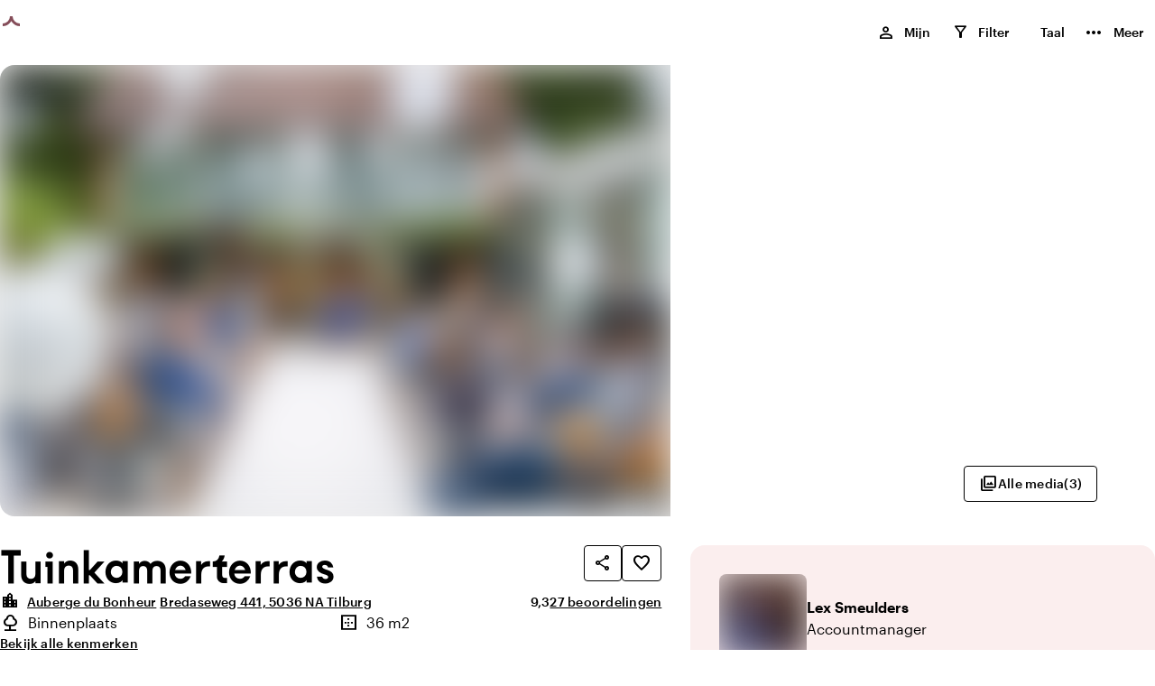

--- FILE ---
content_type: text/html; charset=utf-8
request_url: https://www.toptrouwlocaties.nl/ruimte/tuinkamerterras-69279
body_size: 26732
content:
<!DOCTYPE html><html lang="nl-NL"><head><meta charSet="utf-8"/><meta name="viewport" content="width=device-width, initial-scale=1"/><title>Tuinkamerterras</title><meta name="description" content="Auberge du Bonheur in Bredaseweg 441 5036 NA Tilburg"/><meta property="og:title" content="Tuinkamerterras"/><meta property="og:description" content="Auberge du Bonheur in Bredaseweg 441 5036 NA Tilburg"/><meta property="og:site_name" content="toptrouwlocaties.nl"/><meta property="og:type" content="website"/><meta property="og:locale" content="nl-NL"/><meta property="og:url" content="/_multisite/toptrouwlocaties/www.toptrouwlocaties.nl/space/tuinkamerterras-69279"/><meta name="google-site-verification" content="SDID9wuTg6JA1TY08Br1HXmCYnLT5xMDz6KgVim1Y2U"/><meta name="twitter:card" content="summary"/><meta property="twitter:title" content="Tuinkamerterras"/><meta property="twitter:description" content="Auberge du Bonheur in Bredaseweg 441 5036 NA Tilburg"/><meta name="twitter:site" content=""/><link rel="canonical" href="https://www.toptrouwlocaties.nl/ruimte/tuinkamerterras-69279"/><link rel="alternate" hrefLang="nl-NL" href="https://www.toptrouwlocaties.nl/ruimte/tuinkamerterras-69279"/><link rel="alternate" hrefLang="en-US" href="https://www.toptrouwlocaties.nl/en-US/space/tuinkamerterras-69279"/><link rel="alternate" hrefLang="de-DE" href="https://www.toptrouwlocaties.nl/de-DE/raum/tuinkamerterras-69279"/><link rel="alternate" hrefLang="fr-FR" href="https://www.toptrouwlocaties.nl/fr-FR/espace/tuinkamerterras-69279"/><link rel="alternate" hrefLang="x-default" href="https://www.toptrouwlocaties.nl/ruimte/tuinkamerterras-69279"/><link rel="apple-touch-icon" sizes="18x180" href="/images/favicon/toptrouwlocaties/apple-touch-icon.png"/><link rel="icon" type="image/png" sizes="192x192" href="/images/favicon/toptrouwlocaties/android-chrome-192x192.png"/><link rel="icon" type="image/png" sizes="72x72" href="/images/favicon/toptrouwlocaties/android-chrome-72x72.png"/><link rel="icon" type="image/png" sizes="32x32" href="/images/favicon/toptrouwlocaties/favicon-32x32.png"/><link rel="icon" type="image/png" sizes="16x16" href="/images/favicon/toptrouwlocaties/favicon-16x16.png"/><link rel="manifest" href="/images/favicon/toptrouwlocaties/site.webmanifest"/><link rel="mask-icon" href="/images/favicon/toptrouwlocaties/safari-pinned-tab.svg" color="#ffffff"/><link rel="shortcut icon" href="/images/favicon/toptrouwlocaties/favicon.ico"/><meta name="msapplication-TileColor" content="#ffffff"/><meta name="msapplication-TileImage" content="/images/favicon/toptrouwlocaties/mstile-150x150.png"/><meta name="msapplication-config" content="/images/favicon/toptrouwlocaties/browserconfig.xml"/><meta name="theme-color" content="#ffffff"/><meta name="next-head-count" content="34"/><link rel="preload" href="/fonts/Kobe1.1-Bold.woff2" as="font" type="font/woff2" crossorigin=""/><link rel="preload" href="/fonts/MaterialIconsOutlined.woff2" as="font" type="font/woff2" crossorigin=""/><link rel="preload" href="/fonts/Graphik-Medium-Web.woff2" as="font" type="font/woff2" crossorigin=""/><link rel="dns-prefetch" href="https://www.venueimages.com"/><link rel="preconnect" href="https://www.venueimages.com"/><link rel="search" type="application/opensearchdescription+xml" href="/api/openSearch" title="toptrouwlocaties.nl"/><link rel="preload" href="/_next/static/css/513f1cc19ae77dae.css" as="style"/><link rel="preload" href="/_next/static/css/657b36e0cbe74e03.css" as="style"/><link rel="preload" href="/_next/static/css/aaace9f1ebe47caf.css" as="style"/><link rel="preload" href="/_next/static/css/c8ff894c9ce742e4.css" as="style"/><link rel="preload" href="/_next/static/css/65b7076a05bab1ff.css" as="style"/><link rel="preload" as="image" imageSrcSet="https://www.venueimages.com/cdn-cgi/image/width=320,format=auto,quality=85/media/poco0fxl/www_trouwdaginbeeld_nl_2021092407594.jpg 320w, https://www.venueimages.com/cdn-cgi/image/width=480,format=auto,quality=85/media/poco0fxl/www_trouwdaginbeeld_nl_2021092407594.jpg 480w, https://www.venueimages.com/cdn-cgi/image/width=520,format=auto,quality=85/media/poco0fxl/www_trouwdaginbeeld_nl_2021092407594.jpg 520w, https://www.venueimages.com/cdn-cgi/image/width=640,format=auto,quality=85/media/poco0fxl/www_trouwdaginbeeld_nl_2021092407594.jpg 640w, https://www.venueimages.com/cdn-cgi/image/width=768,format=auto,quality=85/media/poco0fxl/www_trouwdaginbeeld_nl_2021092407594.jpg 768w, https://www.venueimages.com/cdn-cgi/image/width=1024,format=auto,quality=85/media/poco0fxl/www_trouwdaginbeeld_nl_2021092407594.jpg 1024w, https://www.venueimages.com/cdn-cgi/image/width=1280,format=auto,quality=85/media/poco0fxl/www_trouwdaginbeeld_nl_2021092407594.jpg 1280w" imageSizes="100vw"/><script type="application/javascript">performance.mark("head-start")</script><script type="application/javascript">performance.mark("gtm-start")</script><script type="application/javascript">performance.mark("gtm-end")</script><script type="application/javascript">performance.mark("fonts-start")</script><script type="application/javascript">performance.mark("local-fonts-start")</script><script type="application/javascript">performance.mark("local-fonts-end")</script><script type="application/javascript">performance.mark("google-fonts-start")</script><script type="application/javascript">performance.mark("google-fonts-end")</script><script type="application/javascript">performance.mark("fonts-end")</script><script type="application/javascript">performance.mark("head-end")</script><link rel="stylesheet" href="/_next/static/css/513f1cc19ae77dae.css" data-n-g=""/><link rel="stylesheet" href="/_next/static/css/657b36e0cbe74e03.css" data-n-p=""/><link rel="stylesheet" href="/_next/static/css/aaace9f1ebe47caf.css" data-n-p=""/><link rel="stylesheet" href="/_next/static/css/c8ff894c9ce742e4.css" data-n-p=""/><link rel="stylesheet" href="/_next/static/css/65b7076a05bab1ff.css" data-n-p=""/><noscript data-n-css=""></noscript><script defer="" noModule="" src="/_next/static/chunks/polyfills-42372ed130431b0a.js"></script><script src="/_next/static/chunks/webpack-79d26cbd0c4f08e0.js" defer=""></script><script src="/_next/static/chunks/framework-b6dbee05f874aa24.js" defer=""></script><script src="/_next/static/chunks/main-e2c74016dbc7e559.js" defer=""></script><script src="/_next/static/chunks/pages/_app-353b4a39f3f19a26.js" defer=""></script><script src="/_next/static/chunks/94726e6d-7422fed3d11e26de.js" defer=""></script><script src="/_next/static/chunks/6961-3ddf46be1081f9df.js" defer=""></script><script src="/_next/static/chunks/1456-3969046ba20e7573.js" defer=""></script><script src="/_next/static/chunks/7147-f0337ca9eb983527.js" defer=""></script><script src="/_next/static/chunks/6841-65df231a56a905e1.js" defer=""></script><script src="/_next/static/chunks/8755-955eda496e9f3ef0.js" defer=""></script><script src="/_next/static/chunks/pages/_multisite/toptrouwlocaties/%5Bdomain%5D/space/%5B...slug%5D-fb8ad39b79712efe.js" defer=""></script><script src="/_next/static/-QOKGeHvhOIXUyUB3fH2c/_buildManifest.js" defer=""></script><script src="/_next/static/-QOKGeHvhOIXUyUB3fH2c/_ssgManifest.js" defer=""></script></head><body><script type="application/javascript">performance.mark("body-start")</script><noscript><iframe title="GTM Body iFrame" src="https://collect.toptrouwlocaties.nl/ns.html?id=GTM-M6Z5HJ8" height="0" width="0" style="display:none;visibility:hidden"></iframe></noscript><script type="application/javascript">performance.mark("main-start")</script><link rel="preload" as="image" imageSrcSet="https://www.venueimages.com/cdn-cgi/image/width=320,format=auto,quality=85/media/poco0fxl/www_trouwdaginbeeld_nl_2021092407594.jpg 320w, https://www.venueimages.com/cdn-cgi/image/width=480,format=auto,quality=85/media/poco0fxl/www_trouwdaginbeeld_nl_2021092407594.jpg 480w, https://www.venueimages.com/cdn-cgi/image/width=520,format=auto,quality=85/media/poco0fxl/www_trouwdaginbeeld_nl_2021092407594.jpg 520w, https://www.venueimages.com/cdn-cgi/image/width=640,format=auto,quality=85/media/poco0fxl/www_trouwdaginbeeld_nl_2021092407594.jpg 640w, https://www.venueimages.com/cdn-cgi/image/width=768,format=auto,quality=85/media/poco0fxl/www_trouwdaginbeeld_nl_2021092407594.jpg 768w, https://www.venueimages.com/cdn-cgi/image/width=1024,format=auto,quality=85/media/poco0fxl/www_trouwdaginbeeld_nl_2021092407594.jpg 1024w, https://www.venueimages.com/cdn-cgi/image/width=1280,format=auto,quality=85/media/poco0fxl/www_trouwdaginbeeld_nl_2021092407594.jpg 1280w" imageSizes="100vw"/><div id="__next"><main class="main"><div class="theme_toptrouwlocaties__2CwGZ"><div class="styles_main__e7YNo"><header id="siteHeader" data-testid="styles_header__NVe_R styles_solid__628z1" class="styles_header__NVe_R styles_solid__628z1"><div class="styles_sectionGridContainer__uKHbk styles_boxed__jILMj styles_skipToMainContent__K5oA_" tabindex="-1" id="skip-to-content" data-nosnippet="true"><div class="styles_wrapper__ttNlr"><a href="#top-of-content" class="styles_button__t_OD3">Ga naar de inhoud</a></div></div><div class="styles_sectionGridContainer__uKHbk styles_boxed__jILMj styles_spacingGrid__6z7Fl styles_wrapper__BKDyA"><div class="styles_logoWrapper__DcsTk"><a target="_self" rel="noopener" class="styles_button__tPlJ9" aria-label="toptrouwlocaties.nl" href="/"><div role="status" class="styles_loader__r8KFq styles_loader__05Uwf"><div class="styles_icon__X9AlS styles_iconSizeSmall__wYiaS"><div class="styles_arc__FJqlF styles_arc1__orXTk"></div><div class="styles_arc__FJqlF styles_arc2__0XsHF"></div></div></div><div class="styles_logo___XaRa"></div></a></div><div class="styles_actionsWrapper__sOkTo"><ul class="styles_navList__nGG06 styles_navListDesktop__oFNCe"><li class="styles_navListItem__oLKhn"><button class="styles_navListLink__41U2l styles_navListLinkHeaderInverted__TWgZP" data-testid="myListMenuItem"><span class="styles_navListLinkText___yQgq styles_navListLinkHasIcon__eFX9b">Mijn</span><span class="styles_myListIcon__9ImFk styles_navListLinkIcon__TjXPv"><span class="styles_icon__9s9dh styles_icon__icPko" translate="no" data-nosnippet="true" aria-hidden="true">person</span><span class="styles_myListCounter__7D6OU" aria-labelledby="_R_4bb95km_-general-label">0</span><div id="_R_4bb95km_-general-label" class="styles_visuallyHidden__PmIhz">, </div></span></button></li><li class="styles_navListItem__oLKhn"><button class="styles_navListLink__41U2l styles_navListLinkHeaderInverted__TWgZP"><span class="styles_navListLinkText___yQgq styles_navListLinkHasIcon__eFX9b">Filter</span><span class="styles_myListIcon__uO_pS styles_navListLinkIcon__TjXPv"><span class="styles_icon__9s9dh styles_icon__sPSxo" translate="no" data-nosnippet="true" aria-hidden="true">filter_alt</span><span class="styles_myListCounter__xEVy2"></span></span></button></li><li class="styles_navListItem__oLKhn"><div class="styles_languageSelector__jvBkd" aria-label="Kies taal"><button id="language-selector-button" class="styles_navListLink__41U2l styles_navListLinkHeaderInverted__TWgZP styles_navListLink__NPcRK" aria-label="Nederlands" aria-haspopup="true" aria-expanded="false" aria-controls="language-selector-menu"><span class="styles_navListLinkText___yQgq styles_navListLinkHasIcon__eFX9b">Taal</span><span></span></button></div></li><li class="styles_navListItem__oLKhn"><button class="styles_navListLink__41U2l styles_navListLinkHeaderInverted__TWgZP" data-testid="myListMenuItem"><span class="styles_navListLinkText___yQgq styles_navListLinkHasIcon__eFX9b">Meer</span><span style="font-size:24px" class="styles_icon__9s9dh" translate="no" data-nosnippet="true" aria-hidden="true">more_horiz</span></button></li></ul><ul class="styles_navList__nGG06 styles_navListMobile__nlwde"><li class="styles_navListItem__oLKhn"><button class="styles_navListLink__41U2l styles_navListLinkHeaderInverted__TWgZP" aria-label="Menu"><span class="styles_icon__9s9dh styles_navListLinkIconMenu___I72Z" translate="no" data-nosnippet="true" aria-hidden="true">menu</span></button></li></ul></div></div></header><main id="top-of-content"><div data-testid="pageWrapper" class="styles_pageWrapper__t4zMi"><script type="application/ld+json">{"@context":"https://schema.org","@type":"LocalBusiness","name":"Tuinkamerterras","image":[{"@type":"ImageObject","url":"/media/poco0fxl/www_trouwdaginbeeld_nl_2021092407594.jpg","image":"/media/poco0fxl/www_trouwdaginbeeld_nl_2021092407594.jpg","author":{"@type":"Person","name":""},"caption":"Photo by: "},{"@type":"ImageObject","url":"/media/5v0dwqio/image00009.jpeg","image":"/media/5v0dwqio/image00009.jpeg","author":{"@type":"Person","name":""},"caption":"Photo by: "},{"@type":"ImageObject","url":"/media/i2hbxvj2/whatsapp-image-2021-09-28-at-162458.jpeg","image":"/media/i2hbxvj2/whatsapp-image-2021-09-28-at-162458.jpeg","author":{"@type":"Person","name":""},"caption":"Photo by: "}],"address":{"@type":"PostalAddress","streetAddress":"Bredaseweg 441","addressLocality":"Tilburg","addressRegion":"Noord-Brabant","postalCode":"5036 NA","addressCountry":"Nederland"},"geo":{"@type":"GeoCoordinates","latitude":51.55965,"longitude":5.035139},"url":"https://www.bonheurhorecagroep.nl/auberge-du-bonheur/trouwen","telephone":"013 468 6942"}</script><section class="styles_imageContainer__d5M_h"><div class="styles_grid__Sk79b styles_gridWide__63pIi styles_imageGrid__X2JE4" data-testid="imageGrid" id="in-picture" style="scroll-margin-top:7.2rem"><div class="styles_imageLeft__Jyr1R"><button class="styles_imageleftInner__TXmEm" tabindex="-1"><div class="styles_wrapper__eYrlG"><span style="box-sizing:border-box;display:block;overflow:hidden;width:initial;height:initial;background:none;opacity:1;border:0;margin:0;padding:0;position:absolute;top:0;left:0;bottom:0;right:0"><img data-testid="overviewimage" alt="Ceremonie Tuinkamerterras" sizes="100vw" srcSet="https://www.venueimages.com/cdn-cgi/image/width=320,format=auto,quality=85/media/poco0fxl/www_trouwdaginbeeld_nl_2021092407594.jpg 320w, https://www.venueimages.com/cdn-cgi/image/width=480,format=auto,quality=85/media/poco0fxl/www_trouwdaginbeeld_nl_2021092407594.jpg 480w, https://www.venueimages.com/cdn-cgi/image/width=520,format=auto,quality=85/media/poco0fxl/www_trouwdaginbeeld_nl_2021092407594.jpg 520w, https://www.venueimages.com/cdn-cgi/image/width=640,format=auto,quality=85/media/poco0fxl/www_trouwdaginbeeld_nl_2021092407594.jpg 640w, https://www.venueimages.com/cdn-cgi/image/width=768,format=auto,quality=85/media/poco0fxl/www_trouwdaginbeeld_nl_2021092407594.jpg 768w, https://www.venueimages.com/cdn-cgi/image/width=1024,format=auto,quality=85/media/poco0fxl/www_trouwdaginbeeld_nl_2021092407594.jpg 1024w, https://www.venueimages.com/cdn-cgi/image/width=1280,format=auto,quality=85/media/poco0fxl/www_trouwdaginbeeld_nl_2021092407594.jpg 1280w" src="https://www.venueimages.com/cdn-cgi/image/width=1280,format=auto,quality=85/media/poco0fxl/www_trouwdaginbeeld_nl_2021092407594.jpg" decoding="async" data-nimg="fill" class="styles_image__SO3_l" style="position:absolute;top:0;left:0;bottom:0;right:0;box-sizing:border-box;padding:0;border:none;margin:auto;display:block;width:0;height:0;min-width:100%;max-width:100%;min-height:100%;max-height:100%;object-fit:cover;object-position:center;background-size:cover;background-position:center;filter:blur(20px);background-image:url(&quot;https://www.venueimages.com/cdn-cgi/image/width=8,format=auto,quality=85/media/poco0fxl/www_trouwdaginbeeld_nl_2021092407594.jpg&quot;)"/><noscript><img data-testid="overviewimage" alt="Ceremonie Tuinkamerterras" loading="eager" decoding="async" data-nimg="fill" style="position:absolute;top:0;left:0;bottom:0;right:0;box-sizing:border-box;padding:0;border:none;margin:auto;display:block;width:0;height:0;min-width:100%;max-width:100%;min-height:100%;max-height:100%;object-fit:cover;object-position:center" class="styles_image__SO3_l" sizes="100vw" srcSet="https://www.venueimages.com/cdn-cgi/image/width=320,format=auto,quality=85/media/poco0fxl/www_trouwdaginbeeld_nl_2021092407594.jpg 320w, https://www.venueimages.com/cdn-cgi/image/width=480,format=auto,quality=85/media/poco0fxl/www_trouwdaginbeeld_nl_2021092407594.jpg 480w, https://www.venueimages.com/cdn-cgi/image/width=520,format=auto,quality=85/media/poco0fxl/www_trouwdaginbeeld_nl_2021092407594.jpg 520w, https://www.venueimages.com/cdn-cgi/image/width=640,format=auto,quality=85/media/poco0fxl/www_trouwdaginbeeld_nl_2021092407594.jpg 640w, https://www.venueimages.com/cdn-cgi/image/width=768,format=auto,quality=85/media/poco0fxl/www_trouwdaginbeeld_nl_2021092407594.jpg 768w, https://www.venueimages.com/cdn-cgi/image/width=1024,format=auto,quality=85/media/poco0fxl/www_trouwdaginbeeld_nl_2021092407594.jpg 1024w, https://www.venueimages.com/cdn-cgi/image/width=1280,format=auto,quality=85/media/poco0fxl/www_trouwdaginbeeld_nl_2021092407594.jpg 1280w" src="https://www.venueimages.com/cdn-cgi/image/width=1280,format=auto,quality=85/media/poco0fxl/www_trouwdaginbeeld_nl_2021092407594.jpg"/></noscript></span></div></button></div><div class="styles_imageRight__qVGyZ styles_imageRightTwo___dC1d"><button class="styles_imageWrapper__vaOLv" tabindex="-1"><div class="styles_wrapper__eYrlG"><span style="box-sizing:border-box;display:block;overflow:hidden;width:initial;height:initial;background:none;opacity:1;border:0;margin:0;padding:0;position:absolute;top:0;left:0;bottom:0;right:0"><img data-testid="overviewimage" alt="Ceremonie Tuinkamerterras (2)" src="[data-uri]" decoding="async" data-nimg="fill" class="styles_image__SO3_l" style="position:absolute;top:0;left:0;bottom:0;right:0;box-sizing:border-box;padding:0;border:none;margin:auto;display:block;width:0;height:0;min-width:100%;max-width:100%;min-height:100%;max-height:100%;object-fit:cover;object-position:center;background-size:cover;background-position:center;filter:blur(20px);background-image:url(&quot;https://www.venueimages.com/cdn-cgi/image/width=8,format=auto,quality=85/media/5v0dwqio/image00009.jpeg&quot;)"/><noscript><img data-testid="overviewimage" alt="Ceremonie Tuinkamerterras (2)" loading="lazy" decoding="async" data-nimg="fill" style="position:absolute;top:0;left:0;bottom:0;right:0;box-sizing:border-box;padding:0;border:none;margin:auto;display:block;width:0;height:0;min-width:100%;max-width:100%;min-height:100%;max-height:100%;object-fit:cover;object-position:center" class="styles_image__SO3_l" sizes="100vw" srcSet="https://www.venueimages.com/cdn-cgi/image/width=320,format=auto,quality=85/media/5v0dwqio/image00009.jpeg 320w, https://www.venueimages.com/cdn-cgi/image/width=480,format=auto,quality=85/media/5v0dwqio/image00009.jpeg 480w, https://www.venueimages.com/cdn-cgi/image/width=520,format=auto,quality=85/media/5v0dwqio/image00009.jpeg 520w, https://www.venueimages.com/cdn-cgi/image/width=640,format=auto,quality=85/media/5v0dwqio/image00009.jpeg 640w, https://www.venueimages.com/cdn-cgi/image/width=768,format=auto,quality=85/media/5v0dwqio/image00009.jpeg 768w, https://www.venueimages.com/cdn-cgi/image/width=1024,format=auto,quality=85/media/5v0dwqio/image00009.jpeg 1024w, https://www.venueimages.com/cdn-cgi/image/width=1280,format=auto,quality=85/media/5v0dwqio/image00009.jpeg 1280w" src="https://www.venueimages.com/cdn-cgi/image/width=1280,format=auto,quality=85/media/5v0dwqio/image00009.jpeg"/></noscript></span></div></button><button class="styles_imageWrapper__vaOLv" tabindex="-1"><div class="styles_wrapper__eYrlG"><span style="box-sizing:border-box;display:block;overflow:hidden;width:initial;height:initial;background:none;opacity:1;border:0;margin:0;padding:0;position:absolute;top:0;left:0;bottom:0;right:0"><img data-testid="overviewimage" alt="Ceremonie Tuinkamerterras (3)" src="[data-uri]" decoding="async" data-nimg="fill" class="styles_image__SO3_l" style="position:absolute;top:0;left:0;bottom:0;right:0;box-sizing:border-box;padding:0;border:none;margin:auto;display:block;width:0;height:0;min-width:100%;max-width:100%;min-height:100%;max-height:100%;object-fit:cover;object-position:center;background-size:cover;background-position:center;filter:blur(20px);background-image:url(&quot;https://www.venueimages.com/cdn-cgi/image/width=8,format=auto,quality=85/media/i2hbxvj2/whatsapp-image-2021-09-28-at-162458.jpeg&quot;)"/><noscript><img data-testid="overviewimage" alt="Ceremonie Tuinkamerterras (3)" loading="lazy" decoding="async" data-nimg="fill" style="position:absolute;top:0;left:0;bottom:0;right:0;box-sizing:border-box;padding:0;border:none;margin:auto;display:block;width:0;height:0;min-width:100%;max-width:100%;min-height:100%;max-height:100%;object-fit:cover;object-position:center" class="styles_image__SO3_l" sizes="100vw" srcSet="https://www.venueimages.com/cdn-cgi/image/width=320,format=auto,quality=85/media/i2hbxvj2/whatsapp-image-2021-09-28-at-162458.jpeg 320w, https://www.venueimages.com/cdn-cgi/image/width=480,format=auto,quality=85/media/i2hbxvj2/whatsapp-image-2021-09-28-at-162458.jpeg 480w, https://www.venueimages.com/cdn-cgi/image/width=520,format=auto,quality=85/media/i2hbxvj2/whatsapp-image-2021-09-28-at-162458.jpeg 520w, https://www.venueimages.com/cdn-cgi/image/width=640,format=auto,quality=85/media/i2hbxvj2/whatsapp-image-2021-09-28-at-162458.jpeg 640w, https://www.venueimages.com/cdn-cgi/image/width=768,format=auto,quality=85/media/i2hbxvj2/whatsapp-image-2021-09-28-at-162458.jpeg 768w, https://www.venueimages.com/cdn-cgi/image/width=1024,format=auto,quality=85/media/i2hbxvj2/whatsapp-image-2021-09-28-at-162458.jpeg 1024w, https://www.venueimages.com/cdn-cgi/image/width=1280,format=auto,quality=85/media/i2hbxvj2/whatsapp-image-2021-09-28-at-162458.jpeg 1280w" src="https://www.venueimages.com/cdn-cgi/image/width=1280,format=auto,quality=85/media/i2hbxvj2/whatsapp-image-2021-09-28-at-162458.jpeg"/></noscript></span></div></button></div></div><div class="styles_imagesButtons__Y5c58"><div class="styles_imagesButtonsWrapper__9hbRg"><div class="styles_galleryButtons__6AtCR"><button data-testid="button" class="styles_tertiary__MsIOo styles_buttonSizeNormal__9jd4v styles_button__aQjXz undefined" as="button"><span class="styles_icon__9s9dh icon styles_icon__yBkbd" translate="no" data-nosnippet="true" aria-hidden="true">photo_library</span><span class="styles_children__y_Ts_"><style>
    .flexStyles_R_3tba5km_ {
      --flex-justify: ;
      --flex-direction: row;
      --flex-gap: 0.4rem;
      --flex-grow: ;
      --flex-align: ;
    }
  </style><div class="styles_flex__DUYtx flexStyles_R_3tba5km_">Alle media<span aria-hidden="true">(<!-- -->3<!-- -->)</span></div></span></button></div></div></div></section><div class="styles_sectionGridContainer__uKHbk styles_boxed__jILMj styles_spacingGrid__6z7Fl" style="padding-top:32px"><style>
    .gridStyles_R_4a5km_ {
      --grid-columns: 1;
      --grid-gap: 0rem;
      --grid-row-gap: 0rem;
      --grid-column-width: 1fr;
    }
  
        @media screen and (min-width: 768px) {
          .gridStyles_R_4a5km_ {
            --grid-columns: 12;
            --grid-gap: 3.2rem;
            
            
          }
        }</style><div class="styles_grid__qJzGw gridStyles_R_4a5km_"><style>
    .columnStyles_R_3ca5km_ {
        --column-span: 1;
        
        
    }
    
    .columnEnd_R_3ca5km_ {  }
    .columnStart_R_3ca5km_ { grid-column-start: span var(--column-span); }
    .columnPos_R_3ca5km_ {  }
    
  
        @media screen and (min-width: 768px) {
          .columnStyles_R_3ca5km_ {
            --column-span: 12;
            
            
          }
          
    .columnEnd_R_3ca5km_ {  }
    .columnStart_R_3ca5km_ { grid-column-start: span var(--column-span); }
    .columnPos_R_3ca5km_ {  }
    
        }
        @media screen and (min-width: 1200px) {
          .columnStyles_R_3ca5km_ {
            --column-span: 7;
            
            
          }
          
    .columnEnd_R_3ca5km_ {  }
    .columnStart_R_3ca5km_ { grid-column-start: span var(--column-span); }
    .columnPos_R_3ca5km_ {  }
    
        }</style><div id="main-content" class="styles_column__cV94E columnStyles_R_3ca5km_ columnEnd_R_3ca5km_ columnStart_R_3ca5km_ columnPos_R_3ca5km_"><style>
    .flexStyles_R_3bca5km_ {
      --flex-justify: ;
      --flex-direction: column;
      --flex-gap: 2.4rem;
      --flex-grow: ;
      --flex-align: ;
    }
  </style><div class="styles_flex__DUYtx flexStyles_R_3bca5km_ styles_fullWidth__64M7v" style="scroll-margin-top:7.2rem" id="about"><style>
    .flexStyles_R_3bbca5km_ {
      --flex-justify: ;
      --flex-direction: column;
      --flex-gap: 0.8rem;
      --flex-grow: ;
      --flex-align: ;
    }
  </style><section class="styles_flex__DUYtx flexStyles_R_3bbca5km_ styles_fullWidth__64M7v"><style>
    .flexStyles_R_d3bbca5km_ {
      --flex-justify: space-between;
      --flex-direction: row;
      --flex-gap: ;
      --flex-grow: ;
      --flex-align: start;
    }
  </style><div class="styles_flex__DUYtx flexStyles_R_d3bbca5km_ styles_fullWidth__64M7v"><h1 class="heading_h3__aLWcq" data-testid="detailPageTitle">Tuinkamerterras</h1><style>
    .flexStyles_R_ld3bbca5km_ {
      --flex-justify: ;
      --flex-direction: row;
      --flex-gap: 0.8rem;
      --flex-grow: ;
      --flex-align: ;
    }
  </style><div class="styles_flex__DUYtx styles_shareAndFavoriteButtonContainer__2qwH2 flexStyles_R_ld3bbca5km_"><button data-testid="button" class="styles_tertiary__MsIOo styles_buttonSizeNormal__9jd4v styles_button__aQjXz undefined styles_iconButton__O6snJ" as="button" aria-label="Deel &quot;Tuinkamerterras&quot;"><span class="styles_icon__9s9dh icon styles_icon__yBkbd" translate="no" data-nosnippet="true" aria-hidden="true">share</span></button><button data-testid="favorite" class="styles_tertiary__MsIOo styles_buttonSizeNormal__9jd4v styles_buttonFavorite__zlZe9 styles_iconOnly__7FDgU styles_button__aQjXz" as="button" data-id="69279" aria-label="Voeg Tuinkamerterras toe aan jouw favorieten" aria-pressed="false"><span class="styles_children__y_Ts_"><div class="styles_iconButtonWrapper__7z9nI"><span class="styles_icon__9s9dh styles_iconOutlineButton__hr1N0" translate="no" data-nosnippet="true" aria-hidden="true">favorite_border</span><span class="styles_icon__9s9dh styles_iconFavoriteButton__JqtTC styles_iconFilled__iskNr" translate="no" data-nosnippet="true" aria-hidden="true">favorite</span></div></span></button></div></div><style>
    .flexStyles_R_l3bbca5km_ {
      --flex-justify: space-between;
      --flex-direction: row;
      --flex-gap: ;
      --flex-grow: ;
      --flex-align: ;
    }
  </style><div class="styles_flex__DUYtx flexStyles_R_l3bbca5km_ styles_wrap__a0bd4"><div class="styles_addressContainer__T4dZt" data-testid="addressContainer"><span class="styles_icon__9s9dh styles_addressIcon__N4j1a" translate="no" data-nosnippet="true" aria-hidden="true">location_city</span><a target="_self" rel="noopener" data-testid="button" class="styles_link__OkVbh styles_addressParentVenueName__qvrrT" href="/locatie/auberge_du_bonheur-19470"><span class="label styles_linkText__TPaNJ">Auberge du Bonheur</span></a><a target="_self" rel="noopener" data-testid="button" class="styles_link__OkVbh styles_buttonSizeNone__jzNOi styles_address__29CnF" href="/locatie/auberge_du_bonheur-19470#location-and-surroundings"><span class="label styles_linkText__TPaNJ">Bredaseweg 441, 5036 NA Tilburg</span></a></div><style>
    .flexStyles_R_ll3bbca5km_ {
      --flex-justify: ;
      --flex-direction: row;
      --flex-gap: 0.4rem;
      --flex-grow: ;
      --flex-align: center;
    }
  </style><div class="styles_flex__DUYtx flexStyles_R_ll3bbca5km_"><div class="styles_right__dm6oQ styles_body2__Jjsjd styles_fontWeight500__bI55Y rating-average"><span class="styles_visuallyHidden__PmIhz">Gemiddelde beoordeling van 9,3 uit 10</span><span aria-hidden="true">9,3</span></div><button data-testid="button" class="styles_link__OkVbh styles_buttonSizeNone__jzNOi" as="button"><span class="styles_children__y_Ts_ styles_linkText__TPaNJ"><span class="styles_visuallyHidden__PmIhz">Aantal beoordelingen: 27</span>27 beoordelingen</span></button></div></div></section><section class=""><div class="styles_visuallyHidden__PmIhz"><h2 class="heading_h4__rx_oW">Highlights</h2></div><style>
    .flexStyles_R_25bbca5km_ {
      --flex-justify: ;
      --flex-direction: column;
      --flex-gap: 0.8rem;
      --flex-grow: ;
      --flex-align: start;
    }
  </style><div class="styles_flex__DUYtx flexStyles_R_25bbca5km_"><ul class="styles_highlights__wwNZN"><li class="styles_listItem__QbgAx" data-testid="highlightedDetail"><span class="styles_icon__9s9dh styles_icon__1DdJy" translate="no" data-nosnippet="true" aria-hidden="true">nature</span><span class="styles_visuallyHidden__PmIhz">highlighted.details.outdoorSpaceType</span>Binnenplaats</li><li class="styles_listItem__QbgAx" data-testid="highlightedDetail"><span class="styles_icon__9s9dh styles_icon__1DdJy" translate="no" data-nosnippet="true" aria-hidden="true">border_outer</span><span class="styles_visuallyHidden__PmIhz">Oppervlakte</span>36 m2</li></ul><a href="#characteristics" aria-label="characteristics" data-testid="button" class="styles_link__OkVbh styles_buttonSizeNone__jzNOi" as="link"><span class="label styles_linkText__TPaNJ">Bekijk alle kenmerken</span></a></div></section><hr class="styles_divider__vkRXC"/><style>
    .flexStyles_R_dbbca5km_ {
      --flex-justify: ;
      --flex-direction: column;
      --flex-gap: 1.6rem;
      --flex-grow: ;
      --flex-align: ;
    }
  </style><section class="styles_flex__DUYtx flexStyles_R_dbbca5km_"><h2 class="heading_h4__rx_oW">Over de ruimte</h2><div class="styles_root__xt_16"><div class="styles_container__zpn8V styles_content__1E4Jd styles_linesClosed__q_hE4 styles_lineClamp__jxVy_ styles_lineClamp3__mUwGR"><p class="styles_body1__Xwfvd styles_text__Ohzp0">Het Tuinkamerterras is het terras aan de zijkant van het landhuis gelegen op het westen met prachtig uitzicht over de tuin. De naam is afgeleid van de aangrenzende ruimte: de Tuinkamer.</p></div></div></section></div></div><style>
    .columnStyles_R_5ca5km_ {
        
        --column-start: 1;
        --column-end: -1;
    }
    
    .columnEnd_R_5ca5km_ { grid-column-end: var(--column-end); }
    .columnStart_R_5ca5km_ { grid-column-start: var(--column-start); }
    .columnPos_R_5ca5km_ {  }
    
  
        @media screen and (min-width: 768px) {
          .columnStyles_R_5ca5km_ {
            
            --column-start: 8;
            --column-end: -1;
          }
          
    .columnEnd_R_5ca5km_ { grid-column-end: var(--column-end); }
    .columnStart_R_5ca5km_ { grid-column-start: var(--column-start); }
    .columnPos_R_5ca5km_ {  }
    
        }
        @media screen and (min-width: 1440px) {
          .columnStyles_R_5ca5km_ {
            
            --column-start: 9;
            --column-end: -1;
          }
          
    .columnEnd_R_5ca5km_ { grid-column-end: var(--column-end); }
    .columnStart_R_5ca5km_ { grid-column-start: var(--column-start); }
    .columnPos_R_5ca5km_ {  }
    
        }</style><div class="styles_column__cV94E columnStyles_R_5ca5km_ columnEnd_R_5ca5km_ columnStart_R_5ca5km_ columnPos_R_5ca5km_"><div class="styles_stickyBox__dvutJ" id="contact" style="scroll-margin-top:7.2rem"><div class="styles_contactBlock__5P_cL"><div class="styles_wrapper__LqdeC"><div class="styles_contactPerson__mAweY"><div class="styles_contactPersonImage__iggJm"><div class="styles_wrapper__eYrlG" style="aspect-ratio:100 / 100"><span style="box-sizing:border-box;display:inline-block;overflow:hidden;width:initial;height:initial;background:none;opacity:1;border:0;margin:0;padding:0;position:relative;max-width:100%"><span style="box-sizing:border-box;display:block;width:initial;height:initial;background:none;opacity:1;border:0;margin:0;padding:0;max-width:100%"><img style="display:block;max-width:100%;width:initial;height:initial;background:none;opacity:1;border:0;margin:0;padding:0" alt="" aria-hidden="true" src="data:image/svg+xml,%3csvg%20xmlns=%27http://www.w3.org/2000/svg%27%20version=%271.1%27%20width=%27100%27%20height=%27100%27/%3e"/></span><img alt="Auberge-du-Bonheur-tuinkamer-LR14.jpg" src="[data-uri]" decoding="async" data-nimg="intrinsic" class="styles_image__SO3_l" style="position:absolute;top:0;left:0;bottom:0;right:0;box-sizing:border-box;padding:0;border:none;margin:auto;display:block;width:0;height:0;min-width:100%;max-width:100%;min-height:100%;max-height:100%;object-fit:cover;object-position:center;background-size:cover;background-position:center;filter:blur(20px);background-image:url(&quot;https://www.venueimages.com/cdn-cgi/image/width=8,format=auto,quality=85/media/qvfhndss/auberge-du-bonheur-tuinkamer-lr14.jpg&quot;)"/><noscript><img alt="Auberge-du-Bonheur-tuinkamer-LR14.jpg" loading="lazy" decoding="async" data-nimg="intrinsic" style="position:absolute;top:0;left:0;bottom:0;right:0;box-sizing:border-box;padding:0;border:none;margin:auto;display:block;width:0;height:0;min-width:100%;max-width:100%;min-height:100%;max-height:100%;object-fit:cover;object-position:center" class="styles_image__SO3_l" srcSet="https://www.venueimages.com/cdn-cgi/image/width=128,format=auto,quality=85/media/qvfhndss/auberge-du-bonheur-tuinkamer-lr14.jpg 1x, https://www.venueimages.com/cdn-cgi/image/width=256,format=auto,quality=85/media/qvfhndss/auberge-du-bonheur-tuinkamer-lr14.jpg 2x" src="https://www.venueimages.com/cdn-cgi/image/width=256,format=auto,quality=85/media/qvfhndss/auberge-du-bonheur-tuinkamer-lr14.jpg"/></noscript></span></div></div><div><span class="styles_contactPersonTitle__CA4tg">Lex<!-- --> <!-- -->Smeulders</span><span>Accountmanager</span></div></div><div style="margin-block:24px"><ul class="styles_list__Tq8T3 direction_column__4A05v gap_lg__Pz__A"><li class="styles_listItem__fO94e"><style>
    .flexStyles_R_2jdca5km_ {
      --flex-justify: ;
      --flex-direction: row;
      --flex-gap: 0.8rem;
      --flex-grow: ;
      --flex-align: ;
    }
  </style><div class="styles_flex__DUYtx flexStyles_R_2jdca5km_"><span style="font-size:24px" class="styles_icon__9s9dh" translate="no" data-nosnippet="true" aria-hidden="true">how_to_reg</span>Direct in contact met de locatie!</div></li><li class="styles_listItem__fO94e"><style>
    .flexStyles_R_4jdca5km_ {
      --flex-justify: ;
      --flex-direction: row;
      --flex-gap: 0.8rem;
      --flex-grow: ;
      --flex-align: ;
    }
  </style><div class="styles_flex__DUYtx flexStyles_R_4jdca5km_"><span style="font-size:24px" class="styles_icon__9s9dh" translate="no" data-nosnippet="true" aria-hidden="true">celebration</span>Win je trouwdag tot € 10.000,-</div></li></ul></div><style>
    .flexStyles_R_rdca5km_ {
      --flex-justify: ;
      --flex-direction: column;
      --flex-gap: 0.8rem;
      --flex-grow: ;
      --flex-align: ;
    }
  </style><div class="styles_flex__DUYtx flexStyles_R_rdca5km_"></div><div style="margin-block:24px"><ul class="styles_list__Tq8T3 direction_column__4A05v gap_lg__Pz__A"><li class="styles_listItem__fO94e"><style>
    .flexStyles_R_33dca5km_ {
      --flex-justify: ;
      --flex-direction: row;
      --flex-gap: 0.8rem;
      --flex-grow: ;
      --flex-align: ;
    }
  </style><div class="styles_flex__DUYtx flexStyles_R_33dca5km_"><span style="font-size:24px" class="styles_icon__9s9dh" translate="no" data-nosnippet="true" aria-hidden="true">redeem</span>Rituals cadeaukaart t.w.v. € 15,- na boeking!</div></li></ul></div><div class="styles_bottomLinks__hB9Ds"><button data-testid="button" class="styles_link__OkVbh styles_buttonSizeNone__jzNOi styles_link__dF3PE undefined" as="button"><span class="styles_icon__9s9dh icon styles_icon__yBkbd" translate="no" data-nosnippet="true" aria-hidden="true">call</span><span class="styles_children__y_Ts_ styles_linkText__TPaNJ">Bel</span></button><a aria-label="https://www.bonheurhorecagroep.nl/auberge-du-bonheur/trouwen" href="https://www.bonheurhorecagroep.nl/auberge-du-bonheur/trouwen" target="_blank" rel="noopener" data-testid="button" class="styles_link__OkVbh styles_link__dF3PE styles_linkRight__3_aJL" as="link"><span class="styles_icon__9s9dh icon styles_icon__yBkbd" translate="no" data-nosnippet="true" aria-hidden="true">language</span><span class="label styles_linkText__TPaNJ">Website</span></a></div></div></div></div><div class="styles_wrapper__G_0o_"><button data-testid="button" class="styles_primary__u6X1q styles_buttonSizeNormal__9jd4v styles_button__uEIxJ styles_button__aQjXz" as="button"><span class="styles_children__y_Ts_">Neem contact op</span></button><button data-testid="favorite" class="styles_tertiary__MsIOo styles_buttonSizeNormal__9jd4v styles_buttonFavorite__zlZe9 styles_toolbarButton__9f8q7 styles_iconOnly__7FDgU styles_button__aQjXz" as="button" data-id="19470" aria-label="Voeg Auberge du Bonheur toe aan jouw favorieten" aria-pressed="false"><span class="styles_children__y_Ts_"><div class="styles_iconButtonWrapper__7z9nI"><span class="styles_icon__9s9dh styles_iconOutlineButton__hr1N0" translate="no" data-nosnippet="true" aria-hidden="true">favorite_border</span><span class="styles_icon__9s9dh styles_iconFavoriteButton__JqtTC styles_iconFilled__iskNr" translate="no" data-nosnippet="true" aria-hidden="true">favorite</span></div></span></button><button data-testid="button" class="styles_tertiary__MsIOo styles_buttonSizeNormal__9jd4v styles_toolbarButton__9f8q7 styles_button__aQjXz undefined styles_iconButton__O6snJ" as="button" aria-label="Deel &quot;Auberge du Bonheur&quot;"><span class="styles_icon__9s9dh icon styles_icon__yBkbd" translate="no" data-nosnippet="true" aria-hidden="true">share</span></button><div class="styles_myListWrapper__WuXM0"><button data-testid="button" class="styles_tertiary__MsIOo styles_buttonSizeNormal__9jd4v styles_myListButton__Gt_g0 styles_button__aQjXz" as="button"><span class="styles_children__y_Ts_"><span class="styles_myListIcon__9ImFk styles_myListButtonIcon__mUlBM"><span class="styles_icon__9s9dh styles_icon__icPko" translate="no" data-nosnippet="true" aria-hidden="true">person</span><span class="styles_myListCounter__7D6OU" aria-labelledby="_R_f5dca5km_-general-label">0</span><div id="_R_f5dca5km_-general-label" class="styles_visuallyHidden__PmIhz">, </div></span><span class="styles_navListLinkText__tUl_i">Mijn lijst</span></span></button></div></div><div class="styles_popOverPopUp__VHKVN"><div class="styles_wrapper__ZwpTH"><div class="styles_overlay__P2y53"></div><div class="styles_contentWrapper__Eh666" id="popupContent"><button class="styles_draggableElement__rVuV5" aria-label="Pop-up slepen"><span class="styles_draggableElementIndicator__HYOr8"></span></button><div class="styles_contactBlock__5P_cL"><div class="styles_wrapper__LqdeC"><div class="styles_contactPerson__mAweY"><div class="styles_contactPersonImage__iggJm"><div class="styles_wrapper__eYrlG" style="aspect-ratio:100 / 100"><span style="box-sizing:border-box;display:inline-block;overflow:hidden;width:initial;height:initial;background:none;opacity:1;border:0;margin:0;padding:0;position:relative;max-width:100%"><span style="box-sizing:border-box;display:block;width:initial;height:initial;background:none;opacity:1;border:0;margin:0;padding:0;max-width:100%"><img style="display:block;max-width:100%;width:initial;height:initial;background:none;opacity:1;border:0;margin:0;padding:0" alt="" aria-hidden="true" src="data:image/svg+xml,%3csvg%20xmlns=%27http://www.w3.org/2000/svg%27%20version=%271.1%27%20width=%27100%27%20height=%27100%27/%3e"/></span><img alt="Auberge-du-Bonheur-tuinkamer-LR14.jpg" src="[data-uri]" decoding="async" data-nimg="intrinsic" class="styles_image__SO3_l" style="position:absolute;top:0;left:0;bottom:0;right:0;box-sizing:border-box;padding:0;border:none;margin:auto;display:block;width:0;height:0;min-width:100%;max-width:100%;min-height:100%;max-height:100%;object-fit:cover;object-position:center;background-size:cover;background-position:center;filter:blur(20px);background-image:url(&quot;https://www.venueimages.com/cdn-cgi/image/width=8,format=auto,quality=85/media/qvfhndss/auberge-du-bonheur-tuinkamer-lr14.jpg&quot;)"/><noscript><img alt="Auberge-du-Bonheur-tuinkamer-LR14.jpg" loading="lazy" decoding="async" data-nimg="intrinsic" style="position:absolute;top:0;left:0;bottom:0;right:0;box-sizing:border-box;padding:0;border:none;margin:auto;display:block;width:0;height:0;min-width:100%;max-width:100%;min-height:100%;max-height:100%;object-fit:cover;object-position:center" class="styles_image__SO3_l" srcSet="https://www.venueimages.com/cdn-cgi/image/width=128,format=auto,quality=85/media/qvfhndss/auberge-du-bonheur-tuinkamer-lr14.jpg 1x, https://www.venueimages.com/cdn-cgi/image/width=256,format=auto,quality=85/media/qvfhndss/auberge-du-bonheur-tuinkamer-lr14.jpg 2x" src="https://www.venueimages.com/cdn-cgi/image/width=256,format=auto,quality=85/media/qvfhndss/auberge-du-bonheur-tuinkamer-lr14.jpg"/></noscript></span></div></div><div><span class="styles_contactPersonTitle__CA4tg">Lex<!-- --> <!-- -->Smeulders</span><span>Accountmanager</span></div></div><div style="margin-block:24px"><ul class="styles_list__Tq8T3 direction_column__4A05v gap_lg__Pz__A"><li class="styles_listItem__fO94e"><style>
    .flexStyles_R_1andca5km_ {
      --flex-justify: ;
      --flex-direction: row;
      --flex-gap: 0.8rem;
      --flex-grow: ;
      --flex-align: ;
    }
  </style><div class="styles_flex__DUYtx flexStyles_R_1andca5km_"><span style="font-size:24px" class="styles_icon__9s9dh" translate="no" data-nosnippet="true" aria-hidden="true">how_to_reg</span>Direct in contact met de locatie!</div></li><li class="styles_listItem__fO94e"><style>
    .flexStyles_R_2andca5km_ {
      --flex-justify: ;
      --flex-direction: row;
      --flex-gap: 0.8rem;
      --flex-grow: ;
      --flex-align: ;
    }
  </style><div class="styles_flex__DUYtx flexStyles_R_2andca5km_"><span style="font-size:24px" class="styles_icon__9s9dh" translate="no" data-nosnippet="true" aria-hidden="true">celebration</span>Win je trouwdag tot € 10.000,-</div></li></ul></div><style>
    .flexStyles_R_endca5km_ {
      --flex-justify: ;
      --flex-direction: column;
      --flex-gap: 0.8rem;
      --flex-grow: ;
      --flex-align: ;
    }
  </style><div class="styles_flex__DUYtx flexStyles_R_endca5km_"></div><div style="margin-block:24px"><ul class="styles_list__Tq8T3 direction_column__4A05v gap_lg__Pz__A"><li class="styles_listItem__fO94e"><style>
    .flexStyles_R_1indca5km_ {
      --flex-justify: ;
      --flex-direction: row;
      --flex-gap: 0.8rem;
      --flex-grow: ;
      --flex-align: ;
    }
  </style><div class="styles_flex__DUYtx flexStyles_R_1indca5km_"><span style="font-size:24px" class="styles_icon__9s9dh" translate="no" data-nosnippet="true" aria-hidden="true">redeem</span>Rituals cadeaukaart t.w.v. € 15,- na boeking!</div></li></ul></div><div class="styles_bottomLinks__hB9Ds"><button data-testid="button" class="styles_link__OkVbh styles_buttonSizeNone__jzNOi styles_link__dF3PE undefined" as="button"><span class="styles_icon__9s9dh icon styles_icon__yBkbd" translate="no" data-nosnippet="true" aria-hidden="true">call</span><span class="styles_children__y_Ts_ styles_linkText__TPaNJ">Bel</span></button><a aria-label="https://www.bonheurhorecagroep.nl/auberge-du-bonheur/trouwen" href="https://www.bonheurhorecagroep.nl/auberge-du-bonheur/trouwen" target="_blank" rel="noopener" data-testid="button" class="styles_link__OkVbh styles_link__dF3PE styles_linkRight__3_aJL" as="link"><span class="styles_icon__9s9dh icon styles_icon__yBkbd" translate="no" data-nosnippet="true" aria-hidden="true">language</span><span class="label styles_linkText__TPaNJ">Website</span></a></div></div></div></div></div></div></div></div></div><style>
    .flexStyles_R_5a5km_ {
      --flex-justify: ;
      --flex-direction: column;
      --flex-gap: 3.2rem;
      --flex-grow: ;
      --flex-align: ;
    }
  </style><div class="styles_flex__DUYtx flexStyles_R_5a5km_" style="padding-top:32px"><div class="styles_sectionGridContainer__uKHbk styles_boxed__jILMj styles_spacingGrid__6z7Fl"><style>
    .flexStyles_R_5da5km_ {
      --flex-justify: ;
      --flex-direction: column;
      --flex-gap: 3.2rem;
      --flex-grow: ;
      --flex-align: ;
    }
  </style><div class="styles_flex__DUYtx flexStyles_R_5da5km_"><hr class="styles_divider__vkRXC"/><style>
    .flexStyles_R_19dda5km_ {
      --flex-justify: ;
      --flex-direction: column;
      --flex-gap: 3.2rem;
      --flex-grow: ;
      --flex-align: ;
    }
  </style><section class="styles_flex__DUYtx flexStyles_R_19dda5km_" style="scroll-margin-top:7.2rem" id="characteristics"><h2 class="heading_h4__rx_oW">Kenmerken</h2><div class="styles_facilitiesContainer__lMoee"><div class="styles_unset__v6e_O"><div class="styles_section__b1kNB styles_unset__v6e_O styles_dark__Qfoo_"><div><style>
    .flexStyles_R_5jb9dda5km_ {
      --flex-justify: ;
      --flex-direction: column;
      --flex-gap: 1.6rem;
      --flex-grow: ;
      --flex-align: ;
    }
  </style><section class="styles_flex__DUYtx flexStyles_R_5jb9dda5km_"><div class="styles_collapsibleContainer__9nGYu styles_root__xt_16"><div class="styles_collapsibleContent__ZY75n styles_content__1E4Jd" id="collapsible-_R_1jb9dda5km_" aria-hidden="true" aria-labelledby="toggle-_R_1jb9dda5km_" role="region"><style>
    .flexStyles_R_bdjb9dda5km_ {
      --flex-justify: ;
      --flex-direction: column;
      --flex-gap: 1.6rem;
      --flex-grow: ;
      --flex-align: ;
    }
  </style><div class="styles_flex__DUYtx flexStyles_R_bdjb9dda5km_"><style>
    .gridStyles_R_2rdjb9dda5km_ {
      --grid-columns: 1;
      --grid-gap: 1.6rem;
      --grid-row-gap: 1.6rem;
      --grid-column-width: 1fr;
    }
  
        @media screen and (min-width: 640px) {
          .gridStyles_R_2rdjb9dda5km_ {
            --grid-columns: 2;
            
            
            
          }
        }
        @media screen and (min-width: 768px) {
          .gridStyles_R_2rdjb9dda5km_ {
            --grid-columns: 3;
            
            
            
          }
        }</style><ul class="styles_grid__qJzGw gridStyles_R_2rdjb9dda5km_"><style>
    .columnStyles_R_1mrdjb9dda5km_ {
        --column-span: 1;
        
        
    }
    
    .columnEnd_R_1mrdjb9dda5km_ {  }
    .columnStart_R_1mrdjb9dda5km_ { grid-column-start: span var(--column-span); }
    .columnPos_R_1mrdjb9dda5km_ {  }
    
  </style><li class="styles_column__cV94E columnStyles_R_1mrdjb9dda5km_ columnEnd_R_1mrdjb9dda5km_ columnStart_R_1mrdjb9dda5km_ columnPos_R_1mrdjb9dda5km_"><style>
    .flexStyles_R_19mrdjb9dda5km_ {
      --flex-justify: ;
      --flex-direction: row;
      --flex-gap: 0.8rem;
      --flex-grow: ;
      --flex-align: ;
    }
  </style><div class="styles_flex__DUYtx flexStyles_R_19mrdjb9dda5km_"><span class="styles_icon__9s9dh" translate="no" data-nosnippet="true" aria-hidden="true">outdoor_grill</span>Barbecue</div></li><style>
    .columnStyles_R_2mrdjb9dda5km_ {
        --column-span: 1;
        
        
    }
    
    .columnEnd_R_2mrdjb9dda5km_ {  }
    .columnStart_R_2mrdjb9dda5km_ { grid-column-start: span var(--column-span); }
    .columnPos_R_2mrdjb9dda5km_ {  }
    
  </style><li class="styles_column__cV94E columnStyles_R_2mrdjb9dda5km_ columnEnd_R_2mrdjb9dda5km_ columnStart_R_2mrdjb9dda5km_ columnPos_R_2mrdjb9dda5km_"><style>
    .flexStyles_R_1amrdjb9dda5km_ {
      --flex-justify: ;
      --flex-direction: row;
      --flex-gap: 0.8rem;
      --flex-grow: ;
      --flex-align: ;
    }
  </style><div class="styles_flex__DUYtx flexStyles_R_1amrdjb9dda5km_"><span class="styles_icon__9s9dh" translate="no" data-nosnippet="true" aria-hidden="true">restaurant</span>Diner</div></li><style>
    .columnStyles_R_3mrdjb9dda5km_ {
        --column-span: 1;
        
        
    }
    
    .columnEnd_R_3mrdjb9dda5km_ {  }
    .columnStart_R_3mrdjb9dda5km_ { grid-column-start: span var(--column-span); }
    .columnPos_R_3mrdjb9dda5km_ {  }
    
  </style><li class="styles_column__cV94E columnStyles_R_3mrdjb9dda5km_ columnEnd_R_3mrdjb9dda5km_ columnStart_R_3mrdjb9dda5km_ columnPos_R_3mrdjb9dda5km_"><style>
    .flexStyles_R_1bmrdjb9dda5km_ {
      --flex-justify: ;
      --flex-direction: row;
      --flex-gap: 0.8rem;
      --flex-grow: ;
      --flex-align: ;
    }
  </style><div class="styles_flex__DUYtx flexStyles_R_1bmrdjb9dda5km_"><span class="styles_icon__9s9dh" translate="no" data-nosnippet="true" aria-hidden="true">local_bar</span>Ontvangst</div></li><style>
    .columnStyles_R_4mrdjb9dda5km_ {
        --column-span: 1;
        
        
    }
    
    .columnEnd_R_4mrdjb9dda5km_ {  }
    .columnStart_R_4mrdjb9dda5km_ { grid-column-start: span var(--column-span); }
    .columnPos_R_4mrdjb9dda5km_ {  }
    
  </style><li class="styles_column__cV94E columnStyles_R_4mrdjb9dda5km_ columnEnd_R_4mrdjb9dda5km_ columnStart_R_4mrdjb9dda5km_ columnPos_R_4mrdjb9dda5km_"><style>
    .flexStyles_R_1cmrdjb9dda5km_ {
      --flex-justify: ;
      --flex-direction: row;
      --flex-gap: 0.8rem;
      --flex-grow: ;
      --flex-align: ;
    }
  </style><div class="styles_flex__DUYtx flexStyles_R_1cmrdjb9dda5km_"><span class="styles_icon__9s9dh" translate="no" data-nosnippet="true" aria-hidden="true">restaurant</span>Private dining</div></li></ul></div></div></div></section><hr class="styles_divider__vkRXC"/></div></div></div><div class="styles_unset__v6e_O"><div class="styles_section__b1kNB styles_unset__v6e_O styles_dark__Qfoo_"><div><style>
    .flexStyles_R_5lb9dda5km_ {
      --flex-justify: ;
      --flex-direction: column;
      --flex-gap: 1.6rem;
      --flex-grow: ;
      --flex-align: ;
    }
  </style><section class="styles_flex__DUYtx flexStyles_R_5lb9dda5km_"><div class="styles_collapsibleContainer__9nGYu styles_root__xt_16"><div class="styles_collapsibleContent__ZY75n styles_content__1E4Jd" id="collapsible-_R_1lb9dda5km_" aria-hidden="true" aria-labelledby="toggle-_R_1lb9dda5km_" role="region"><style>
    .flexStyles_R_bdlb9dda5km_ {
      --flex-justify: ;
      --flex-direction: column;
      --flex-gap: 1.6rem;
      --flex-grow: ;
      --flex-align: ;
    }
  </style><div class="styles_flex__DUYtx flexStyles_R_bdlb9dda5km_"><style>
    .gridStyles_R_2rdlb9dda5km_ {
      --grid-columns: 1;
      --grid-gap: 1.6rem;
      --grid-row-gap: 1.6rem;
      --grid-column-width: 1fr;
    }
  
        @media screen and (min-width: 640px) {
          .gridStyles_R_2rdlb9dda5km_ {
            --grid-columns: 2;
            
            
            
          }
        }
        @media screen and (min-width: 768px) {
          .gridStyles_R_2rdlb9dda5km_ {
            --grid-columns: 3;
            
            
            
          }
        }</style><ul class="styles_grid__qJzGw gridStyles_R_2rdlb9dda5km_"><style>
    .columnStyles_R_1mrdlb9dda5km_ {
        --column-span: 1;
        
        
    }
    
    .columnEnd_R_1mrdlb9dda5km_ {  }
    .columnStart_R_1mrdlb9dda5km_ { grid-column-start: span var(--column-span); }
    .columnPos_R_1mrdlb9dda5km_ {  }
    
  </style><li class="styles_column__cV94E columnStyles_R_1mrdlb9dda5km_ columnEnd_R_1mrdlb9dda5km_ columnStart_R_1mrdlb9dda5km_ columnPos_R_1mrdlb9dda5km_"><style>
    .flexStyles_R_2hmrdlb9dda5km_ {
      --flex-justify: ;
      --flex-direction: row;
      --flex-gap: 0.8rem;
      --flex-grow: ;
      --flex-align: ;
    }
  </style><div class="styles_flex__DUYtx flexStyles_R_2hmrdlb9dda5km_"><span class="styles_icon__9s9dh" translate="no" data-nosnippet="true" aria-hidden="true">info</span>(Kracht)stroom</div></li><style>
    .columnStyles_R_2mrdlb9dda5km_ {
        --column-span: 1;
        
        
    }
    
    .columnEnd_R_2mrdlb9dda5km_ {  }
    .columnStart_R_2mrdlb9dda5km_ { grid-column-start: span var(--column-span); }
    .columnPos_R_2mrdlb9dda5km_ {  }
    
  </style><li class="styles_column__cV94E columnStyles_R_2mrdlb9dda5km_ columnEnd_R_2mrdlb9dda5km_ columnStart_R_2mrdlb9dda5km_ columnPos_R_2mrdlb9dda5km_"><style>
    .flexStyles_R_2imrdlb9dda5km_ {
      --flex-justify: ;
      --flex-direction: row;
      --flex-gap: 0.8rem;
      --flex-grow: ;
      --flex-align: ;
    }
  </style><div class="styles_flex__DUYtx flexStyles_R_2imrdlb9dda5km_"><span class="styles_icon__9s9dh" translate="no" data-nosnippet="true" aria-hidden="true">info</span>Barbecue</div></li><style>
    .columnStyles_R_3mrdlb9dda5km_ {
        --column-span: 1;
        
        
    }
    
    .columnEnd_R_3mrdlb9dda5km_ {  }
    .columnStart_R_3mrdlb9dda5km_ { grid-column-start: span var(--column-span); }
    .columnPos_R_3mrdlb9dda5km_ {  }
    
  </style><li class="styles_column__cV94E columnStyles_R_3mrdlb9dda5km_ columnEnd_R_3mrdlb9dda5km_ columnStart_R_3mrdlb9dda5km_ columnPos_R_3mrdlb9dda5km_"><style>
    .flexStyles_R_2jmrdlb9dda5km_ {
      --flex-justify: ;
      --flex-direction: row;
      --flex-gap: 0.8rem;
      --flex-grow: ;
      --flex-align: ;
    }
  </style><div class="styles_flex__DUYtx flexStyles_R_2jmrdlb9dda5km_"><span class="styles_icon__9s9dh" translate="no" data-nosnippet="true" aria-hidden="true">outdoor_grill</span>Barbecue</div></li><style>
    .columnStyles_R_4mrdlb9dda5km_ {
        --column-span: 1;
        
        
    }
    
    .columnEnd_R_4mrdlb9dda5km_ {  }
    .columnStart_R_4mrdlb9dda5km_ { grid-column-start: span var(--column-span); }
    .columnPos_R_4mrdlb9dda5km_ {  }
    
  </style><li class="styles_column__cV94E columnStyles_R_4mrdlb9dda5km_ columnEnd_R_4mrdlb9dda5km_ columnStart_R_4mrdlb9dda5km_ columnPos_R_4mrdlb9dda5km_"><style>
    .flexStyles_R_2kmrdlb9dda5km_ {
      --flex-justify: ;
      --flex-direction: row;
      --flex-gap: 0.8rem;
      --flex-grow: ;
      --flex-align: ;
    }
  </style><div class="styles_flex__DUYtx flexStyles_R_2kmrdlb9dda5km_"><span class="styles_icon__9s9dh" translate="no" data-nosnippet="true" aria-hidden="true">restaurant</span>Diner</div></li><style>
    .columnStyles_R_5mrdlb9dda5km_ {
        --column-span: 1;
        
        
    }
    
    .columnEnd_R_5mrdlb9dda5km_ {  }
    .columnStart_R_5mrdlb9dda5km_ { grid-column-start: span var(--column-span); }
    .columnPos_R_5mrdlb9dda5km_ {  }
    
  </style><li class="styles_column__cV94E columnStyles_R_5mrdlb9dda5km_ columnEnd_R_5mrdlb9dda5km_ columnStart_R_5mrdlb9dda5km_ columnPos_R_5mrdlb9dda5km_"><style>
    .flexStyles_R_2lmrdlb9dda5km_ {
      --flex-justify: ;
      --flex-direction: row;
      --flex-gap: 0.8rem;
      --flex-grow: ;
      --flex-align: ;
    }
  </style><div class="styles_flex__DUYtx flexStyles_R_2lmrdlb9dda5km_"><span class="styles_icon__9s9dh" translate="no" data-nosnippet="true" aria-hidden="true">local_bar</span>Ontvangst</div></li><style>
    .columnStyles_R_6mrdlb9dda5km_ {
        --column-span: 1;
        
        
    }
    
    .columnEnd_R_6mrdlb9dda5km_ {  }
    .columnStart_R_6mrdlb9dda5km_ { grid-column-start: span var(--column-span); }
    .columnPos_R_6mrdlb9dda5km_ {  }
    
  </style><li class="styles_column__cV94E columnStyles_R_6mrdlb9dda5km_ columnEnd_R_6mrdlb9dda5km_ columnStart_R_6mrdlb9dda5km_ columnPos_R_6mrdlb9dda5km_"><style>
    .flexStyles_R_2mmrdlb9dda5km_ {
      --flex-justify: ;
      --flex-direction: row;
      --flex-gap: 0.8rem;
      --flex-grow: ;
      --flex-align: ;
    }
  </style><div class="styles_flex__DUYtx flexStyles_R_2mmrdlb9dda5km_"><span class="styles_icon__9s9dh" translate="no" data-nosnippet="true" aria-hidden="true">info</span>Parasols</div></li><style>
    .columnStyles_R_7mrdlb9dda5km_ {
        --column-span: 1;
        
        
    }
    
    .columnEnd_R_7mrdlb9dda5km_ {  }
    .columnStart_R_7mrdlb9dda5km_ { grid-column-start: span var(--column-span); }
    .columnPos_R_7mrdlb9dda5km_ {  }
    
  </style><li class="styles_column__cV94E columnStyles_R_7mrdlb9dda5km_ columnEnd_R_7mrdlb9dda5km_ columnStart_R_7mrdlb9dda5km_ columnPos_R_7mrdlb9dda5km_"><style>
    .flexStyles_R_2nmrdlb9dda5km_ {
      --flex-justify: ;
      --flex-direction: row;
      --flex-gap: 0.8rem;
      --flex-grow: ;
      --flex-align: ;
    }
  </style><div class="styles_flex__DUYtx flexStyles_R_2nmrdlb9dda5km_"><span class="styles_icon__9s9dh" translate="no" data-nosnippet="true" aria-hidden="true">restaurant</span>Private dining</div></li><style>
    .columnStyles_R_8mrdlb9dda5km_ {
        --column-span: 1;
        
        
    }
    
    .columnEnd_R_8mrdlb9dda5km_ {  }
    .columnStart_R_8mrdlb9dda5km_ { grid-column-start: span var(--column-span); }
    .columnPos_R_8mrdlb9dda5km_ {  }
    
  </style><li class="styles_column__cV94E columnStyles_R_8mrdlb9dda5km_ columnEnd_R_8mrdlb9dda5km_ columnStart_R_8mrdlb9dda5km_ columnPos_R_8mrdlb9dda5km_"><style>
    .flexStyles_R_2omrdlb9dda5km_ {
      --flex-justify: ;
      --flex-direction: row;
      --flex-gap: 0.8rem;
      --flex-grow: ;
      --flex-align: ;
    }
  </style><div class="styles_flex__DUYtx flexStyles_R_2omrdlb9dda5km_"><span class="styles_icon__9s9dh" translate="no" data-nosnippet="true" aria-hidden="true">info</span>Westen</div></li><style>
    .columnStyles_R_9mrdlb9dda5km_ {
        --column-span: 1;
        
        
    }
    
    .columnEnd_R_9mrdlb9dda5km_ {  }
    .columnStart_R_9mrdlb9dda5km_ { grid-column-start: span var(--column-span); }
    .columnPos_R_9mrdlb9dda5km_ {  }
    
  </style><li class="styles_column__cV94E columnStyles_R_9mrdlb9dda5km_ columnEnd_R_9mrdlb9dda5km_ columnStart_R_9mrdlb9dda5km_ columnPos_R_9mrdlb9dda5km_"><style>
    .flexStyles_R_2pmrdlb9dda5km_ {
      --flex-justify: ;
      --flex-direction: row;
      --flex-gap: 0.8rem;
      --flex-grow: ;
      --flex-align: ;
    }
  </style><div class="styles_flex__DUYtx flexStyles_R_2pmrdlb9dda5km_"><span class="styles_icon__9s9dh" translate="no" data-nosnippet="true" aria-hidden="true">info</span>WiFi</div></li></ul></div></div></div></section></div></div></div></div></section></div></div><hr class="styles_divider__vkRXC"/><style>
    .flexStyles_R_nda5km_ {
      --flex-justify: ;
      --flex-direction: column;
      --flex-gap: 2.4rem;
      --flex-grow: ;
      --flex-align: ;
    }
  </style><div class="styles_flex__DUYtx flexStyles_R_nda5km_"><div class="styles_sectionGridContainer__uKHbk styles_boxed__jILMj styles_spacingGrid__6z7Fl"><style>
    .flexStyles_R_dnda5km_ {
      --flex-justify: space-between;
      --flex-direction: ;
      --flex-gap: ;
      --flex-grow: ;
      --flex-align: center;
    }
  </style><div class="styles_flex__DUYtx flexStyles_R_dnda5km_ styles_wrap__a0bd4" data-testid="venueChildrenHeader"><h2 class="heading_h4__rx_oW">Ontdek meer</h2><button data-testid="button" class="styles_link__OkVbh styles_buttonSizeNone__jzNOi" as="button"><span class="styles_children__y_Ts_ styles_linkText__TPaNJ">Bekijk overzicht</span></button></div></div><div class="styles_sectionGridContainer__uKHbk styles_boxed__jILMj" style="overflow:hidden"><style> @media (min-width: 0px) { .swiper-_R_lnda5km_-slide { width: calc((100% - 0px) / 1); margin-right: 16px; } } @media (min-width: 550px) { .swiper-_R_lnda5km_-slide { width: calc((100% - 16px) / 2); margin-right: 16px; } } @media (min-width: 1024px) { .swiper-_R_lnda5km_-slide { width: calc((100% - 32px) / 3); margin-right: 16px; } } @media (min-width: 1440px) { .swiper-_R_lnda5km_-slide { width: calc((100% - 48px) / 4); margin-right: 16px; } }</style><div class="swiper styles_swiper__BmQsA styles_swiperNavigationNextToSlides__35S6P styles_swiperContainerPagination___p2go"><div class="swiper-wrapper"><div class="swiper-slide styles_swiperSlide__yb6w_ swiper-_R_lnda5km_-slide"><article class="styles_container__EhV2v styles_card__otQV2"><div class="styles_container__EhV2v styles_cardContainer__8FGLM"><div class="styles_lowerContent__JqoCs"><h3 class="heading_subTitle1__J5DOX styles_ellipsis__e1BS2" data-testid="Title">Heerenkamer</h3><div class="styles_cardAttributes__URSQy"><div class="styles_cardRow__71Z2q styles_cardRow___k40h"><div class="styles_cardAttribute__nBdED"><span class="styles_icon__9s9dh" translate="no" data-nosnippet="true" aria-hidden="true" aria-labelledby="surface-label-69271">border_outer</span><span class="styles_visuallyHidden__PmIhz">Oppervlakte</span><span id="surface-label-69271" class="styles_body2__Jjsjd" data-testid="cardAttributeSurface" aria-label="40 vierkante meter">40 m<sup>2</sup></span></div><div class="styles_cardAttribute__nBdED" data-card-element="capacity"><span class="styles_icon__9s9dh" translate="no" data-nosnippet="true" aria-hidden="true" aria-labelledby="capacity-label-69271">person_pin</span><span class="styles_visuallyHidden__PmIhz">Capaciteit</span><span id="capacity-label-69271" class="styles_body2__Jjsjd" data-testid="cardAttributeSpaceCapacity"><span aria-hidden="true">1-30</span><span class="styles_visuallyHidden__PmIhz">1 tot 30 personen</span></span></div></div></div></div><div class="styles_container__EhV2v styles_upperContent__5XG7Q"><button class="styles_favoriteIconButton__10Uv_ styles_favorite__ZYQIS" data-testid="favorite" aria-label="Voeg Heerenkamer toe aan jouw favorieten" aria-pressed="false" tabindex="0"><div class="styles_iconWrapper__guVGR"><span class="styles_icon__9s9dh styles_iconOutline__NqC1R" translate="no" data-nosnippet="true" aria-hidden="true">favorite_border</span><span class="styles_icon__9s9dh styles_iconFavorite__IBcSv styles_iconFilled__iskNr" translate="no" data-nosnippet="true" aria-hidden="true">favorite</span></div></button><a target="_self" rel="noopener" class="styles_link__qxj9j styles_link__1gd_R" tabindex="0" href="/ruimte/heerenkamer-69271"><div class="styles_image__X8TUv styles_wrapper__eYrlG" style="aspect-ratio:480 / 400"><span style="box-sizing:border-box;display:inline-block;overflow:hidden;width:initial;height:initial;background:none;opacity:1;border:0;margin:0;padding:0;position:relative;max-width:100%"><span style="box-sizing:border-box;display:block;width:initial;height:initial;background:none;opacity:1;border:0;margin:0;padding:0;max-width:100%"><img style="display:block;max-width:100%;width:initial;height:initial;background:none;opacity:1;border:0;margin:0;padding:0" alt="" aria-hidden="true" src="data:image/svg+xml,%3csvg%20xmlns=%27http://www.w3.org/2000/svg%27%20version=%271.1%27%20width=%27480%27%20height=%27400%27/%3e"/></span><img data-testid="BackgroundImage" alt="Heerenkamer (1)" src="[data-uri]" decoding="async" data-nimg="intrinsic" class="styles_image__SO3_l" style="position:absolute;top:0;left:0;bottom:0;right:0;box-sizing:border-box;padding:0;border:none;margin:auto;display:block;width:0;height:0;min-width:100%;max-width:100%;min-height:100%;max-height:100%;object-fit:cover;object-position:center;background-size:cover;background-position:center;filter:blur(20px);background-image:url(&quot;https://www.venueimages.com/cdn-cgi/image/width=8,format=auto,quality=85/media/1ghfhmo4/heerenkamer.jpg&quot;)"/><noscript><img data-testid="BackgroundImage" alt="Heerenkamer (1)" loading="lazy" decoding="async" data-nimg="intrinsic" style="position:absolute;top:0;left:0;bottom:0;right:0;box-sizing:border-box;padding:0;border:none;margin:auto;display:block;width:0;height:0;min-width:100%;max-width:100%;min-height:100%;max-height:100%;object-fit:cover;object-position:center" class="styles_image__SO3_l" srcSet="https://www.venueimages.com/cdn-cgi/image/width=480,format=auto,quality=85/media/1ghfhmo4/heerenkamer.jpg 1x, https://www.venueimages.com/cdn-cgi/image/width=1024,format=auto,quality=85/media/1ghfhmo4/heerenkamer.jpg 2x" src="https://www.venueimages.com/cdn-cgi/image/width=1024,format=auto,quality=85/media/1ghfhmo4/heerenkamer.jpg"/></noscript></span></div></a></div></div></article></div><div class="swiper-slide styles_swiperSlide__yb6w_ swiper-_R_lnda5km_-slide"><article class="styles_container__EhV2v styles_card__otQV2"><div class="styles_container__EhV2v styles_cardContainer__8FGLM"><div class="styles_lowerContent__JqoCs"><h3 class="heading_subTitle1__J5DOX styles_ellipsis__e1BS2" data-testid="Title">Haardkamer</h3><div class="styles_cardAttributes__URSQy"><div class="styles_cardRow__71Z2q styles_cardRow___k40h"><div class="styles_cardAttribute__nBdED"><span class="styles_icon__9s9dh" translate="no" data-nosnippet="true" aria-hidden="true" aria-labelledby="surface-label-69272">border_outer</span><span class="styles_visuallyHidden__PmIhz">Oppervlakte</span><span id="surface-label-69272" class="styles_body2__Jjsjd" data-testid="cardAttributeSurface" aria-label="24 vierkante meter">24 m<sup>2</sup></span></div><div class="styles_cardAttribute__nBdED" data-card-element="capacity"><span class="styles_icon__9s9dh" translate="no" data-nosnippet="true" aria-hidden="true" aria-labelledby="capacity-label-69272">person_pin</span><span class="styles_visuallyHidden__PmIhz">Capaciteit</span><span id="capacity-label-69272" class="styles_body2__Jjsjd" data-testid="cardAttributeSpaceCapacity"><span aria-hidden="true">1-20</span><span class="styles_visuallyHidden__PmIhz">1 tot 20 personen</span></span></div></div></div></div><div class="styles_container__EhV2v styles_upperContent__5XG7Q"><button class="styles_favoriteIconButton__10Uv_ styles_favorite__ZYQIS" data-testid="favorite" aria-label="Voeg Haardkamer toe aan jouw favorieten" aria-pressed="false" tabindex="0"><div class="styles_iconWrapper__guVGR"><span class="styles_icon__9s9dh styles_iconOutline__NqC1R" translate="no" data-nosnippet="true" aria-hidden="true">favorite_border</span><span class="styles_icon__9s9dh styles_iconFavorite__IBcSv styles_iconFilled__iskNr" translate="no" data-nosnippet="true" aria-hidden="true">favorite</span></div></button><a target="_self" rel="noopener" class="styles_link__qxj9j styles_link__1gd_R" tabindex="0" href="/ruimte/haardkamer-69272"><div class="styles_image__X8TUv styles_wrapper__eYrlG" style="aspect-ratio:480 / 400"><span style="box-sizing:border-box;display:inline-block;overflow:hidden;width:initial;height:initial;background:none;opacity:1;border:0;margin:0;padding:0;position:relative;max-width:100%"><span style="box-sizing:border-box;display:block;width:initial;height:initial;background:none;opacity:1;border:0;margin:0;padding:0;max-width:100%"><img style="display:block;max-width:100%;width:initial;height:initial;background:none;opacity:1;border:0;margin:0;padding:0" alt="" aria-hidden="true" src="data:image/svg+xml,%3csvg%20xmlns=%27http://www.w3.org/2000/svg%27%20version=%271.1%27%20width=%27480%27%20height=%27400%27/%3e"/></span><img data-testid="BackgroundImage" alt="Haardkamer (1)" src="[data-uri]" decoding="async" data-nimg="intrinsic" class="styles_image__SO3_l" style="position:absolute;top:0;left:0;bottom:0;right:0;box-sizing:border-box;padding:0;border:none;margin:auto;display:block;width:0;height:0;min-width:100%;max-width:100%;min-height:100%;max-height:100%;object-fit:cover;object-position:center;background-size:cover;background-position:center;filter:blur(20px);background-image:url(&quot;https://www.venueimages.com/cdn-cgi/image/width=8,format=auto,quality=85/media/t5pgtnpl/haardkamer.jpg&quot;)"/><noscript><img data-testid="BackgroundImage" alt="Haardkamer (1)" loading="lazy" decoding="async" data-nimg="intrinsic" style="position:absolute;top:0;left:0;bottom:0;right:0;box-sizing:border-box;padding:0;border:none;margin:auto;display:block;width:0;height:0;min-width:100%;max-width:100%;min-height:100%;max-height:100%;object-fit:cover;object-position:center" class="styles_image__SO3_l" srcSet="https://www.venueimages.com/cdn-cgi/image/width=480,format=auto,quality=85/media/t5pgtnpl/haardkamer.jpg 1x, https://www.venueimages.com/cdn-cgi/image/width=1024,format=auto,quality=85/media/t5pgtnpl/haardkamer.jpg 2x" src="https://www.venueimages.com/cdn-cgi/image/width=1024,format=auto,quality=85/media/t5pgtnpl/haardkamer.jpg"/></noscript></span></div></a></div></div></article></div><div class="swiper-slide styles_swiperSlide__yb6w_ swiper-_R_lnda5km_-slide"><article class="styles_container__EhV2v styles_card__otQV2"><div class="styles_container__EhV2v styles_cardContainer__8FGLM"><div class="styles_lowerContent__JqoCs"><h3 class="heading_subTitle1__J5DOX styles_ellipsis__e1BS2" data-testid="Title">Serre La Nouvelle Auberge</h3><div class="styles_cardAttributes__URSQy"><div class="styles_cardRow__71Z2q styles_cardRow___k40h"><div class="styles_cardAttribute__nBdED"><span class="styles_icon__9s9dh" translate="no" data-nosnippet="true" aria-hidden="true" aria-labelledby="surface-label-69273">border_outer</span><span class="styles_visuallyHidden__PmIhz">Oppervlakte</span><span id="surface-label-69273" class="styles_body2__Jjsjd" data-testid="cardAttributeSurface" aria-label="65 vierkante meter">65 m<sup>2</sup></span></div><div class="styles_cardAttribute__nBdED" data-card-element="capacity"><span class="styles_icon__9s9dh" translate="no" data-nosnippet="true" aria-hidden="true" aria-labelledby="capacity-label-69273">person_pin</span><span class="styles_visuallyHidden__PmIhz">Capaciteit</span><span id="capacity-label-69273" class="styles_body2__Jjsjd" data-testid="cardAttributeSpaceCapacity"><span aria-hidden="true">1-50</span><span class="styles_visuallyHidden__PmIhz">1 tot 50 personen</span></span></div></div></div></div><div class="styles_container__EhV2v styles_upperContent__5XG7Q"><button class="styles_favoriteIconButton__10Uv_ styles_favorite__ZYQIS" data-testid="favorite" aria-label="Voeg Serre La Nouvelle Auberge toe aan jouw favorieten" aria-pressed="false" tabindex="0"><div class="styles_iconWrapper__guVGR"><span class="styles_icon__9s9dh styles_iconOutline__NqC1R" translate="no" data-nosnippet="true" aria-hidden="true">favorite_border</span><span class="styles_icon__9s9dh styles_iconFavorite__IBcSv styles_iconFilled__iskNr" translate="no" data-nosnippet="true" aria-hidden="true">favorite</span></div></button><a target="_self" rel="noopener" class="styles_link__qxj9j styles_link__1gd_R" tabindex="0" href="/ruimte/serre_la_nouvelle_auberge-69273"><div class="styles_image__X8TUv styles_wrapper__eYrlG" style="aspect-ratio:480 / 400"><span style="box-sizing:border-box;display:inline-block;overflow:hidden;width:initial;height:initial;background:none;opacity:1;border:0;margin:0;padding:0;position:relative;max-width:100%"><span style="box-sizing:border-box;display:block;width:initial;height:initial;background:none;opacity:1;border:0;margin:0;padding:0;max-width:100%"><img style="display:block;max-width:100%;width:initial;height:initial;background:none;opacity:1;border:0;margin:0;padding:0" alt="" aria-hidden="true" src="data:image/svg+xml,%3csvg%20xmlns=%27http://www.w3.org/2000/svg%27%20version=%271.1%27%20width=%27480%27%20height=%27400%27/%3e"/></span><img data-testid="BackgroundImage" alt="Diner Serre La Nouvelle Auberge (1)" src="[data-uri]" decoding="async" data-nimg="intrinsic" class="styles_image__SO3_l" style="position:absolute;top:0;left:0;bottom:0;right:0;box-sizing:border-box;padding:0;border:none;margin:auto;display:block;width:0;height:0;min-width:100%;max-width:100%;min-height:100%;max-height:100%;object-fit:cover;object-position:center;background-size:cover;background-position:center;filter:blur(20px);background-image:url(&quot;https://www.venueimages.com/cdn-cgi/image/width=8,format=auto,quality=85/media/ijxiwr0d/180914-246.jpg&quot;)"/><noscript><img data-testid="BackgroundImage" alt="Diner Serre La Nouvelle Auberge (1)" loading="lazy" decoding="async" data-nimg="intrinsic" style="position:absolute;top:0;left:0;bottom:0;right:0;box-sizing:border-box;padding:0;border:none;margin:auto;display:block;width:0;height:0;min-width:100%;max-width:100%;min-height:100%;max-height:100%;object-fit:cover;object-position:center" class="styles_image__SO3_l" srcSet="https://www.venueimages.com/cdn-cgi/image/width=480,format=auto,quality=85/media/ijxiwr0d/180914-246.jpg 1x, https://www.venueimages.com/cdn-cgi/image/width=1024,format=auto,quality=85/media/ijxiwr0d/180914-246.jpg 2x" src="https://www.venueimages.com/cdn-cgi/image/width=1024,format=auto,quality=85/media/ijxiwr0d/180914-246.jpg"/></noscript></span></div></a></div></div></article></div><div class="swiper-slide styles_swiperSlide__yb6w_ swiper-_R_lnda5km_-slide"><article class="styles_container__EhV2v styles_card__otQV2"><div class="styles_container__EhV2v styles_cardContainer__8FGLM"><div class="styles_lowerContent__JqoCs"><h3 class="heading_subTitle1__J5DOX styles_ellipsis__e1BS2" data-testid="Title">Bar La Nouvelle Auberge</h3><div class="styles_cardAttributes__URSQy"><div class="styles_cardRow__71Z2q styles_cardRow___k40h"><div class="styles_cardAttribute__nBdED"><span class="styles_icon__9s9dh" translate="no" data-nosnippet="true" aria-hidden="true" aria-labelledby="surface-label-69274">border_outer</span><span class="styles_visuallyHidden__PmIhz">Oppervlakte</span><span id="surface-label-69274" class="styles_body2__Jjsjd" data-testid="cardAttributeSurface" aria-label="40 vierkante meter">40 m<sup>2</sup></span></div><div class="styles_cardAttribute__nBdED" data-card-element="capacity"><span class="styles_icon__9s9dh" translate="no" data-nosnippet="true" aria-hidden="true" aria-labelledby="capacity-label-69274">person_pin</span><span class="styles_visuallyHidden__PmIhz">Capaciteit</span><span id="capacity-label-69274" class="styles_body2__Jjsjd" data-testid="cardAttributeSpaceCapacity"><span aria-hidden="true">1-25</span><span class="styles_visuallyHidden__PmIhz">1 tot 25 personen</span></span></div></div></div></div><div class="styles_container__EhV2v styles_upperContent__5XG7Q"><button class="styles_favoriteIconButton__10Uv_ styles_favorite__ZYQIS" data-testid="favorite" aria-label="Voeg Bar La Nouvelle Auberge toe aan jouw favorieten" aria-pressed="false" tabindex="0"><div class="styles_iconWrapper__guVGR"><span class="styles_icon__9s9dh styles_iconOutline__NqC1R" translate="no" data-nosnippet="true" aria-hidden="true">favorite_border</span><span class="styles_icon__9s9dh styles_iconFavorite__IBcSv styles_iconFilled__iskNr" translate="no" data-nosnippet="true" aria-hidden="true">favorite</span></div></button><a target="_self" rel="noopener" class="styles_link__qxj9j styles_link__1gd_R" tabindex="0" href="/ruimte/bar_la_nouvelle_auberge-69274"><div class="styles_image__X8TUv styles_wrapper__eYrlG" style="aspect-ratio:480 / 400"><span style="box-sizing:border-box;display:inline-block;overflow:hidden;width:initial;height:initial;background:none;opacity:1;border:0;margin:0;padding:0;position:relative;max-width:100%"><span style="box-sizing:border-box;display:block;width:initial;height:initial;background:none;opacity:1;border:0;margin:0;padding:0;max-width:100%"><img style="display:block;max-width:100%;width:initial;height:initial;background:none;opacity:1;border:0;margin:0;padding:0" alt="" aria-hidden="true" src="data:image/svg+xml,%3csvg%20xmlns=%27http://www.w3.org/2000/svg%27%20version=%271.1%27%20width=%27480%27%20height=%27400%27/%3e"/></span><img data-testid="BackgroundImage" alt="Bar La Nouvelle Auberge" src="[data-uri]" decoding="async" data-nimg="intrinsic" class="styles_image__SO3_l" style="position:absolute;top:0;left:0;bottom:0;right:0;box-sizing:border-box;padding:0;border:none;margin:auto;display:block;width:0;height:0;min-width:100%;max-width:100%;min-height:100%;max-height:100%;object-fit:cover;object-position:center;background-size:cover;background-position:center;filter:blur(20px);background-image:url(&quot;https://www.venueimages.com/cdn-cgi/image/width=8,format=auto,quality=85/media/qisjdrxt/healdesign-lr12.jpg&quot;)"/><noscript><img data-testid="BackgroundImage" alt="Bar La Nouvelle Auberge" loading="lazy" decoding="async" data-nimg="intrinsic" style="position:absolute;top:0;left:0;bottom:0;right:0;box-sizing:border-box;padding:0;border:none;margin:auto;display:block;width:0;height:0;min-width:100%;max-width:100%;min-height:100%;max-height:100%;object-fit:cover;object-position:center" class="styles_image__SO3_l" srcSet="https://www.venueimages.com/cdn-cgi/image/width=480,format=auto,quality=85/media/qisjdrxt/healdesign-lr12.jpg 1x, https://www.venueimages.com/cdn-cgi/image/width=1024,format=auto,quality=85/media/qisjdrxt/healdesign-lr12.jpg 2x" src="https://www.venueimages.com/cdn-cgi/image/width=1024,format=auto,quality=85/media/qisjdrxt/healdesign-lr12.jpg"/></noscript></span></div></a></div></div></article></div><div class="swiper-slide styles_swiperSlide__yb6w_ swiper-_R_lnda5km_-slide"><article class="styles_container__EhV2v styles_card__otQV2"><div class="styles_container__EhV2v styles_cardContainer__8FGLM"><div class="styles_lowerContent__JqoCs"><h3 class="heading_subTitle1__J5DOX styles_ellipsis__e1BS2" data-testid="Title">Warandekamer</h3><div class="styles_cardAttributes__URSQy"><div class="styles_cardRow__71Z2q styles_cardRow___k40h"><div class="styles_cardAttribute__nBdED"><span class="styles_icon__9s9dh" translate="no" data-nosnippet="true" aria-hidden="true" aria-labelledby="surface-label-69275">border_outer</span><span class="styles_visuallyHidden__PmIhz">Oppervlakte</span><span id="surface-label-69275" class="styles_body2__Jjsjd" data-testid="cardAttributeSurface" aria-label="48 vierkante meter">48 m<sup>2</sup></span></div><div class="styles_cardAttribute__nBdED" data-card-element="capacity"><span class="styles_icon__9s9dh" translate="no" data-nosnippet="true" aria-hidden="true" aria-labelledby="capacity-label-69275">person_pin</span><span class="styles_visuallyHidden__PmIhz">Capaciteit</span><span id="capacity-label-69275" class="styles_body2__Jjsjd" data-testid="cardAttributeSpaceCapacity"><span aria-hidden="true">1-16</span><span class="styles_visuallyHidden__PmIhz">1 tot 16 personen</span></span></div></div></div></div><div class="styles_container__EhV2v styles_upperContent__5XG7Q"><button class="styles_favoriteIconButton__10Uv_ styles_favorite__ZYQIS" data-testid="favorite" aria-label="Voeg Warandekamer toe aan jouw favorieten" aria-pressed="false" tabindex="0"><div class="styles_iconWrapper__guVGR"><span class="styles_icon__9s9dh styles_iconOutline__NqC1R" translate="no" data-nosnippet="true" aria-hidden="true">favorite_border</span><span class="styles_icon__9s9dh styles_iconFavorite__IBcSv styles_iconFilled__iskNr" translate="no" data-nosnippet="true" aria-hidden="true">favorite</span></div></button><a target="_self" rel="noopener" class="styles_link__qxj9j styles_link__1gd_R" tabindex="0" href="/ruimte/warandekamer-69275"><div class="styles_image__X8TUv styles_wrapper__eYrlG" style="aspect-ratio:480 / 400"><span style="box-sizing:border-box;display:inline-block;overflow:hidden;width:initial;height:initial;background:none;opacity:1;border:0;margin:0;padding:0;position:relative;max-width:100%"><span style="box-sizing:border-box;display:block;width:initial;height:initial;background:none;opacity:1;border:0;margin:0;padding:0;max-width:100%"><img style="display:block;max-width:100%;width:initial;height:initial;background:none;opacity:1;border:0;margin:0;padding:0" alt="" aria-hidden="true" src="data:image/svg+xml,%3csvg%20xmlns=%27http://www.w3.org/2000/svg%27%20version=%271.1%27%20width=%27480%27%20height=%27400%27/%3e"/></span><img data-testid="BackgroundImage" alt="Warandekamer (1)" src="[data-uri]" decoding="async" data-nimg="intrinsic" class="styles_image__SO3_l" style="position:absolute;top:0;left:0;bottom:0;right:0;box-sizing:border-box;padding:0;border:none;margin:auto;display:block;width:0;height:0;min-width:100%;max-width:100%;min-height:100%;max-height:100%;object-fit:cover;object-position:center;background-size:cover;background-position:center;filter:blur(20px);background-image:url(&quot;https://www.venueimages.com/cdn-cgi/image/width=8,format=auto,quality=85/media/kzflavwx/auberge-du-bonheur-lr05.jpg&quot;)"/><noscript><img data-testid="BackgroundImage" alt="Warandekamer (1)" loading="lazy" decoding="async" data-nimg="intrinsic" style="position:absolute;top:0;left:0;bottom:0;right:0;box-sizing:border-box;padding:0;border:none;margin:auto;display:block;width:0;height:0;min-width:100%;max-width:100%;min-height:100%;max-height:100%;object-fit:cover;object-position:center" class="styles_image__SO3_l" srcSet="https://www.venueimages.com/cdn-cgi/image/width=480,format=auto,quality=85/media/kzflavwx/auberge-du-bonheur-lr05.jpg 1x, https://www.venueimages.com/cdn-cgi/image/width=1024,format=auto,quality=85/media/kzflavwx/auberge-du-bonheur-lr05.jpg 2x" src="https://www.venueimages.com/cdn-cgi/image/width=1024,format=auto,quality=85/media/kzflavwx/auberge-du-bonheur-lr05.jpg"/></noscript></span></div></a></div></div></article></div><div class="swiper-slide styles_swiperSlide__yb6w_ swiper-_R_lnda5km_-slide"><article class="styles_container__EhV2v styles_card__otQV2"><div class="styles_container__EhV2v styles_cardContainer__8FGLM"><div class="styles_lowerContent__JqoCs"><h3 class="heading_subTitle1__J5DOX styles_ellipsis__e1BS2" data-testid="Title">Tuinkamer</h3><div class="styles_cardAttributes__URSQy"><div class="styles_cardRow__71Z2q styles_cardRow___k40h"><div class="styles_cardAttribute__nBdED"><span class="styles_icon__9s9dh" translate="no" data-nosnippet="true" aria-hidden="true" aria-labelledby="surface-label-69276">border_outer</span><span class="styles_visuallyHidden__PmIhz">Oppervlakte</span><span id="surface-label-69276" class="styles_body2__Jjsjd" data-testid="cardAttributeSurface" aria-label="140 vierkante meter">140 m<sup>2</sup></span></div><div class="styles_cardAttribute__nBdED" data-card-element="capacity"><span class="styles_icon__9s9dh" translate="no" data-nosnippet="true" aria-hidden="true" aria-labelledby="capacity-label-69276">person_pin</span><span class="styles_visuallyHidden__PmIhz">Capaciteit</span><span id="capacity-label-69276" class="styles_body2__Jjsjd" data-testid="cardAttributeSpaceCapacity"><span aria-hidden="true">20-150</span><span class="styles_visuallyHidden__PmIhz">20 tot 150 personen</span></span></div></div></div></div><div class="styles_container__EhV2v styles_upperContent__5XG7Q"><button class="styles_favoriteIconButton__10Uv_ styles_favorite__ZYQIS" data-testid="favorite" aria-label="Voeg Tuinkamer toe aan jouw favorieten" aria-pressed="false" tabindex="0"><div class="styles_iconWrapper__guVGR"><span class="styles_icon__9s9dh styles_iconOutline__NqC1R" translate="no" data-nosnippet="true" aria-hidden="true">favorite_border</span><span class="styles_icon__9s9dh styles_iconFavorite__IBcSv styles_iconFilled__iskNr" translate="no" data-nosnippet="true" aria-hidden="true">favorite</span></div></button><a target="_self" rel="noopener" class="styles_link__qxj9j styles_link__1gd_R" tabindex="0" href="/ruimte/tuinkamer-69276"><div class="styles_image__X8TUv styles_wrapper__eYrlG" style="aspect-ratio:480 / 400"><span style="box-sizing:border-box;display:inline-block;overflow:hidden;width:initial;height:initial;background:none;opacity:1;border:0;margin:0;padding:0;position:relative;max-width:100%"><span style="box-sizing:border-box;display:block;width:initial;height:initial;background:none;opacity:1;border:0;margin:0;padding:0;max-width:100%"><img style="display:block;max-width:100%;width:initial;height:initial;background:none;opacity:1;border:0;margin:0;padding:0" alt="" aria-hidden="true" src="data:image/svg+xml,%3csvg%20xmlns=%27http://www.w3.org/2000/svg%27%20version=%271.1%27%20width=%27480%27%20height=%27400%27/%3e"/></span><img data-testid="BackgroundImage" alt="Tuinkamer | Feestruimte" src="[data-uri]" decoding="async" data-nimg="intrinsic" class="styles_image__SO3_l" style="position:absolute;top:0;left:0;bottom:0;right:0;box-sizing:border-box;padding:0;border:none;margin:auto;display:block;width:0;height:0;min-width:100%;max-width:100%;min-height:100%;max-height:100%;object-fit:cover;object-position:center;background-size:cover;background-position:center;filter:blur(20px);background-image:url(&quot;https://www.venueimages.com/cdn-cgi/image/width=8,format=auto,quality=85/media/yudhv0ah/auberge-du-bonheur-tuinkamer-lr09.jpg&quot;)"/><noscript><img data-testid="BackgroundImage" alt="Tuinkamer | Feestruimte" loading="lazy" decoding="async" data-nimg="intrinsic" style="position:absolute;top:0;left:0;bottom:0;right:0;box-sizing:border-box;padding:0;border:none;margin:auto;display:block;width:0;height:0;min-width:100%;max-width:100%;min-height:100%;max-height:100%;object-fit:cover;object-position:center" class="styles_image__SO3_l" srcSet="https://www.venueimages.com/cdn-cgi/image/width=480,format=auto,quality=85/media/yudhv0ah/auberge-du-bonheur-tuinkamer-lr09.jpg 1x, https://www.venueimages.com/cdn-cgi/image/width=1024,format=auto,quality=85/media/yudhv0ah/auberge-du-bonheur-tuinkamer-lr09.jpg 2x" src="https://www.venueimages.com/cdn-cgi/image/width=1024,format=auto,quality=85/media/yudhv0ah/auberge-du-bonheur-tuinkamer-lr09.jpg"/></noscript></span></div></a></div></div></article></div><div class="swiper-slide styles_swiperSlide__yb6w_ swiper-_R_lnda5km_-slide"><article class="styles_container__EhV2v styles_card__otQV2"><div class="styles_container__EhV2v styles_cardContainer__8FGLM"><div class="styles_lowerContent__JqoCs"><h3 class="heading_subTitle1__J5DOX styles_ellipsis__e1BS2" data-testid="Title">Heerenterras</h3><div class="styles_cardAttributes__URSQy"><div class="styles_cardRow__71Z2q styles_cardRow___k40h"><div class="styles_cardAttribute__nBdED"><span class="styles_icon__9s9dh" translate="no" data-nosnippet="true" aria-hidden="true" aria-labelledby="surface-label-69277">border_outer</span><span class="styles_visuallyHidden__PmIhz">Oppervlakte</span><span id="surface-label-69277" class="styles_body2__Jjsjd" data-testid="cardAttributeSurface" aria-label="60 vierkante meter">60 m<sup>2</sup></span></div><div class="styles_cardAttribute__nBdED" data-card-element="capacity"><span class="styles_icon__9s9dh" translate="no" data-nosnippet="true" aria-hidden="true" aria-labelledby="capacity-label-69277">person_pin</span><span class="styles_visuallyHidden__PmIhz">Capaciteit</span><span id="capacity-label-69277" class="styles_body2__Jjsjd" data-testid="cardAttributeSpaceCapacity"><span aria-hidden="true">10-100</span><span class="styles_visuallyHidden__PmIhz">10 tot 100 personen</span></span></div></div></div></div><div class="styles_container__EhV2v styles_upperContent__5XG7Q"><button class="styles_favoriteIconButton__10Uv_ styles_favorite__ZYQIS" data-testid="favorite" aria-label="Voeg Heerenterras toe aan jouw favorieten" aria-pressed="false" tabindex="0"><div class="styles_iconWrapper__guVGR"><span class="styles_icon__9s9dh styles_iconOutline__NqC1R" translate="no" data-nosnippet="true" aria-hidden="true">favorite_border</span><span class="styles_icon__9s9dh styles_iconFavorite__IBcSv styles_iconFilled__iskNr" translate="no" data-nosnippet="true" aria-hidden="true">favorite</span></div></button><a target="_self" rel="noopener" class="styles_link__qxj9j styles_link__1gd_R" tabindex="0" href="/ruimte/heerenterras-69277"><div class="styles_image__X8TUv styles_wrapper__eYrlG" style="aspect-ratio:480 / 400"><span style="box-sizing:border-box;display:inline-block;overflow:hidden;width:initial;height:initial;background:none;opacity:1;border:0;margin:0;padding:0;position:relative;max-width:100%"><span style="box-sizing:border-box;display:block;width:initial;height:initial;background:none;opacity:1;border:0;margin:0;padding:0;max-width:100%"><img style="display:block;max-width:100%;width:initial;height:initial;background:none;opacity:1;border:0;margin:0;padding:0" alt="" aria-hidden="true" src="data:image/svg+xml,%3csvg%20xmlns=%27http://www.w3.org/2000/svg%27%20version=%271.1%27%20width=%27480%27%20height=%27400%27/%3e"/></span><img data-testid="BackgroundImage" alt="Taartentafel " src="[data-uri]" decoding="async" data-nimg="intrinsic" class="styles_image__SO3_l" style="position:absolute;top:0;left:0;bottom:0;right:0;box-sizing:border-box;padding:0;border:none;margin:auto;display:block;width:0;height:0;min-width:100%;max-width:100%;min-height:100%;max-height:100%;object-fit:cover;object-position:center;background-size:cover;background-position:center;filter:blur(20px);background-image:url(&quot;https://www.venueimages.com/cdn-cgi/image/width=8,format=auto,quality=85/media/34yjkz0c/image00021.jpeg&quot;)"/><noscript><img data-testid="BackgroundImage" alt="Taartentafel " loading="lazy" decoding="async" data-nimg="intrinsic" style="position:absolute;top:0;left:0;bottom:0;right:0;box-sizing:border-box;padding:0;border:none;margin:auto;display:block;width:0;height:0;min-width:100%;max-width:100%;min-height:100%;max-height:100%;object-fit:cover;object-position:center" class="styles_image__SO3_l" srcSet="https://www.venueimages.com/cdn-cgi/image/width=480,format=auto,quality=85/media/34yjkz0c/image00021.jpeg 1x, https://www.venueimages.com/cdn-cgi/image/width=1024,format=auto,quality=85/media/34yjkz0c/image00021.jpeg 2x" src="https://www.venueimages.com/cdn-cgi/image/width=1024,format=auto,quality=85/media/34yjkz0c/image00021.jpeg"/></noscript></span></div></a></div></div></article></div><div class="swiper-slide styles_swiperSlide__yb6w_ swiper-_R_lnda5km_-slide"><article class="styles_container__EhV2v styles_card__otQV2"><div class="styles_container__EhV2v styles_cardContainer__8FGLM"><div class="styles_lowerContent__JqoCs"><h3 class="heading_subTitle1__J5DOX styles_ellipsis__e1BS2" data-testid="Title">Serreterras</h3><div class="styles_cardAttributes__URSQy"><div class="styles_cardRow__71Z2q styles_cardRow___k40h"><div class="styles_cardAttribute__nBdED"><span class="styles_icon__9s9dh" translate="no" data-nosnippet="true" aria-hidden="true" aria-labelledby="surface-label-69278">border_outer</span><span class="styles_visuallyHidden__PmIhz">Oppervlakte</span><span id="surface-label-69278" class="styles_body2__Jjsjd" data-testid="cardAttributeSurface" aria-label="120 vierkante meter">120 m<sup>2</sup></span></div><div class="styles_cardAttribute__nBdED" data-card-element="capacity"><span class="styles_icon__9s9dh" translate="no" data-nosnippet="true" aria-hidden="true" aria-labelledby="capacity-label-69278">person_pin</span><span class="styles_visuallyHidden__PmIhz">Capaciteit</span><span id="capacity-label-69278" class="styles_body2__Jjsjd" data-testid="cardAttributeSpaceCapacity"><span aria-hidden="true">20-80</span><span class="styles_visuallyHidden__PmIhz">20 tot 80 personen</span></span></div></div></div></div><div class="styles_container__EhV2v styles_upperContent__5XG7Q"><button class="styles_favoriteIconButton__10Uv_ styles_favorite__ZYQIS" data-testid="favorite" aria-label="Voeg Serreterras toe aan jouw favorieten" aria-pressed="false" tabindex="0"><div class="styles_iconWrapper__guVGR"><span class="styles_icon__9s9dh styles_iconOutline__NqC1R" translate="no" data-nosnippet="true" aria-hidden="true">favorite_border</span><span class="styles_icon__9s9dh styles_iconFavorite__IBcSv styles_iconFilled__iskNr" translate="no" data-nosnippet="true" aria-hidden="true">favorite</span></div></button><a target="_self" rel="noopener" class="styles_link__qxj9j styles_link__1gd_R" tabindex="0" href="/ruimte/serreterras-69278"><div class="styles_image__X8TUv styles_wrapper__eYrlG" style="aspect-ratio:480 / 400"><span style="box-sizing:border-box;display:inline-block;overflow:hidden;width:initial;height:initial;background:none;opacity:1;border:0;margin:0;padding:0;position:relative;max-width:100%"><span style="box-sizing:border-box;display:block;width:initial;height:initial;background:none;opacity:1;border:0;margin:0;padding:0;max-width:100%"><img style="display:block;max-width:100%;width:initial;height:initial;background:none;opacity:1;border:0;margin:0;padding:0" alt="" aria-hidden="true" src="data:image/svg+xml,%3csvg%20xmlns=%27http://www.w3.org/2000/svg%27%20version=%271.1%27%20width=%27480%27%20height=%27400%27/%3e"/></span><img data-testid="BackgroundImage" alt="Diner Serreterras" src="[data-uri]" decoding="async" data-nimg="intrinsic" class="styles_image__SO3_l" style="position:absolute;top:0;left:0;bottom:0;right:0;box-sizing:border-box;padding:0;border:none;margin:auto;display:block;width:0;height:0;min-width:100%;max-width:100%;min-height:100%;max-height:100%;object-fit:cover;object-position:center;background-size:cover;background-position:center;filter:blur(20px);background-image:url(&quot;https://www.venueimages.com/cdn-cgi/image/width=8,format=auto,quality=85/media/u0eg4cbx/photo-2022-08-24-13-35-02-2.jpg&quot;)"/><noscript><img data-testid="BackgroundImage" alt="Diner Serreterras" loading="lazy" decoding="async" data-nimg="intrinsic" style="position:absolute;top:0;left:0;bottom:0;right:0;box-sizing:border-box;padding:0;border:none;margin:auto;display:block;width:0;height:0;min-width:100%;max-width:100%;min-height:100%;max-height:100%;object-fit:cover;object-position:center" class="styles_image__SO3_l" srcSet="https://www.venueimages.com/cdn-cgi/image/width=480,format=auto,quality=85/media/u0eg4cbx/photo-2022-08-24-13-35-02-2.jpg 1x, https://www.venueimages.com/cdn-cgi/image/width=1024,format=auto,quality=85/media/u0eg4cbx/photo-2022-08-24-13-35-02-2.jpg 2x" src="https://www.venueimages.com/cdn-cgi/image/width=1024,format=auto,quality=85/media/u0eg4cbx/photo-2022-08-24-13-35-02-2.jpg"/></noscript></span></div></a></div></div></article></div><div class="swiper-slide styles_swiperSlide__yb6w_ swiper-_R_lnda5km_-slide"><article class="styles_container__EhV2v styles_card__otQV2"><div class="styles_container__EhV2v styles_cardContainer__8FGLM"><div class="styles_lowerContent__JqoCs"><h3 class="heading_subTitle1__J5DOX styles_ellipsis__e1BS2" data-testid="Title">Tuinkamerterras</h3><div class="styles_cardAttributes__URSQy"><div class="styles_cardRow__71Z2q styles_cardRow___k40h"><div class="styles_cardAttribute__nBdED"><span class="styles_icon__9s9dh" translate="no" data-nosnippet="true" aria-hidden="true" aria-labelledby="surface-label-69279">border_outer</span><span class="styles_visuallyHidden__PmIhz">Oppervlakte</span><span id="surface-label-69279" class="styles_body2__Jjsjd" data-testid="cardAttributeSurface" aria-label="36 vierkante meter">36 m<sup>2</sup></span></div><div class="styles_cardAttribute__nBdED" data-card-element="capacity"><span class="styles_icon__9s9dh" translate="no" data-nosnippet="true" aria-hidden="true" aria-labelledby="capacity-label-69279">person_pin</span><span class="styles_visuallyHidden__PmIhz">Capaciteit</span><span id="capacity-label-69279" class="styles_body2__Jjsjd" data-testid="cardAttributeSpaceCapacity"><span aria-hidden="true">20-80</span><span class="styles_visuallyHidden__PmIhz">20 tot 80 personen</span></span></div></div></div></div><div class="styles_container__EhV2v styles_upperContent__5XG7Q"><button class="styles_favoriteIconButton__10Uv_ styles_favorite__ZYQIS" data-testid="favorite" aria-label="Voeg Tuinkamerterras toe aan jouw favorieten" aria-pressed="false" tabindex="0"><div class="styles_iconWrapper__guVGR"><span class="styles_icon__9s9dh styles_iconOutline__NqC1R" translate="no" data-nosnippet="true" aria-hidden="true">favorite_border</span><span class="styles_icon__9s9dh styles_iconFavorite__IBcSv styles_iconFilled__iskNr" translate="no" data-nosnippet="true" aria-hidden="true">favorite</span></div></button><a target="_self" rel="noopener" class="styles_link__qxj9j styles_link__1gd_R" tabindex="0" href="/ruimte/tuinkamerterras-69279"><div class="styles_image__X8TUv styles_wrapper__eYrlG" style="aspect-ratio:480 / 400"><span style="box-sizing:border-box;display:inline-block;overflow:hidden;width:initial;height:initial;background:none;opacity:1;border:0;margin:0;padding:0;position:relative;max-width:100%"><span style="box-sizing:border-box;display:block;width:initial;height:initial;background:none;opacity:1;border:0;margin:0;padding:0;max-width:100%"><img style="display:block;max-width:100%;width:initial;height:initial;background:none;opacity:1;border:0;margin:0;padding:0" alt="" aria-hidden="true" src="data:image/svg+xml,%3csvg%20xmlns=%27http://www.w3.org/2000/svg%27%20version=%271.1%27%20width=%27480%27%20height=%27400%27/%3e"/></span><img data-testid="BackgroundImage" alt="Ceremonie Tuinkamerterras" src="[data-uri]" decoding="async" data-nimg="intrinsic" class="styles_image__SO3_l" style="position:absolute;top:0;left:0;bottom:0;right:0;box-sizing:border-box;padding:0;border:none;margin:auto;display:block;width:0;height:0;min-width:100%;max-width:100%;min-height:100%;max-height:100%;object-fit:cover;object-position:center;background-size:cover;background-position:center;filter:blur(20px);background-image:url(&quot;https://www.venueimages.com/cdn-cgi/image/width=8,format=auto,quality=85/media/poco0fxl/www_trouwdaginbeeld_nl_2021092407594.jpg&quot;)"/><noscript><img data-testid="BackgroundImage" alt="Ceremonie Tuinkamerterras" loading="lazy" decoding="async" data-nimg="intrinsic" style="position:absolute;top:0;left:0;bottom:0;right:0;box-sizing:border-box;padding:0;border:none;margin:auto;display:block;width:0;height:0;min-width:100%;max-width:100%;min-height:100%;max-height:100%;object-fit:cover;object-position:center" class="styles_image__SO3_l" srcSet="https://www.venueimages.com/cdn-cgi/image/width=480,format=auto,quality=85/media/poco0fxl/www_trouwdaginbeeld_nl_2021092407594.jpg 1x, https://www.venueimages.com/cdn-cgi/image/width=1024,format=auto,quality=85/media/poco0fxl/www_trouwdaginbeeld_nl_2021092407594.jpg 2x" src="https://www.venueimages.com/cdn-cgi/image/width=1024,format=auto,quality=85/media/poco0fxl/www_trouwdaginbeeld_nl_2021092407594.jpg"/></noscript></span></div></a></div></div></article></div><div class="swiper-slide styles_swiperSlide__yb6w_ swiper-_R_lnda5km_-slide"><article class="styles_container__EhV2v styles_card__otQV2"><div class="styles_container__EhV2v styles_cardContainer__8FGLM"><div class="styles_lowerContent__JqoCs"><h3 class="heading_subTitle1__J5DOX styles_ellipsis__e1BS2" data-testid="Title">Deluxe Queen kamer</h3><div class="styles_cardAttributes__URSQy"><div class="styles_cardRow__71Z2q styles_cardRow___k40h"><div class="styles_cardAttribute__nBdED" data-card-element="capacity"><span class="styles_icon__9s9dh" translate="no" data-nosnippet="true" aria-hidden="true" aria-labelledby="capacity-label">bed</span><span class="styles_visuallyHidden__PmIhz">Capaciteit</span><span id="capacity-label" class="styles_body2__Jjsjd" data-testid="cardAttributeRoomCapacity">2 personen</span></div><div class="styles_attribute__I14cg styles_rightAligned__OVq6w"><span class="styles_icon__9s9dh styles_icon__ka42L" translate="no" data-nosnippet="true" aria-hidden="true">meeting_room</span><span class="styles_visuallyHidden__PmIhz">Aantal kamers</span><span data-testid="cardAttributeRoomNumberOfRooms" class="styles_text__8R54P">6 kamers</span></div></div></div></div><div class="styles_container__EhV2v styles_upperContent__5XG7Q"><button class="styles_favoriteIconButton__10Uv_ styles_favorite__ZYQIS" data-testid="favorite" aria-label="Voeg Deluxe Queen kamer toe aan jouw favorieten" aria-pressed="false" tabindex="0"><div class="styles_iconWrapper__guVGR"><span class="styles_icon__9s9dh styles_iconOutline__NqC1R" translate="no" data-nosnippet="true" aria-hidden="true">favorite_border</span><span class="styles_icon__9s9dh styles_iconFavorite__IBcSv styles_iconFilled__iskNr" translate="no" data-nosnippet="true" aria-hidden="true">favorite</span></div></button><a target="_self" rel="noopener" class="styles_link__qxj9j styles_link__1gd_R" tabindex="0" href="/kamer/deluxe_queen_kamer-69280"><div class="styles_image__X8TUv styles_wrapper__eYrlG" style="aspect-ratio:480 / 400"><span style="box-sizing:border-box;display:inline-block;overflow:hidden;width:initial;height:initial;background:none;opacity:1;border:0;margin:0;padding:0;position:relative;max-width:100%"><span style="box-sizing:border-box;display:block;width:initial;height:initial;background:none;opacity:1;border:0;margin:0;padding:0;max-width:100%"><img style="display:block;max-width:100%;width:initial;height:initial;background:none;opacity:1;border:0;margin:0;padding:0" alt="" aria-hidden="true" src="data:image/svg+xml,%3csvg%20xmlns=%27http://www.w3.org/2000/svg%27%20version=%271.1%27%20width=%27480%27%20height=%27400%27/%3e"/></span><img data-testid="BackgroundImage" alt="Deluxe Queen kamer" src="[data-uri]" decoding="async" data-nimg="intrinsic" class="styles_image__SO3_l" style="position:absolute;top:0;left:0;bottom:0;right:0;box-sizing:border-box;padding:0;border:none;margin:auto;display:block;width:0;height:0;min-width:100%;max-width:100%;min-height:100%;max-height:100%;object-fit:cover;object-position:center;background-size:cover;background-position:center;filter:blur(20px);background-image:url(&quot;https://www.venueimages.com/cdn-cgi/image/width=8,format=auto,quality=85/media/h0wh4v1z/deluxe-queen-kamer.jpg&quot;)"/><noscript><img data-testid="BackgroundImage" alt="Deluxe Queen kamer" loading="lazy" decoding="async" data-nimg="intrinsic" style="position:absolute;top:0;left:0;bottom:0;right:0;box-sizing:border-box;padding:0;border:none;margin:auto;display:block;width:0;height:0;min-width:100%;max-width:100%;min-height:100%;max-height:100%;object-fit:cover;object-position:center" class="styles_image__SO3_l" srcSet="https://www.venueimages.com/cdn-cgi/image/width=480,format=auto,quality=85/media/h0wh4v1z/deluxe-queen-kamer.jpg 1x, https://www.venueimages.com/cdn-cgi/image/width=1024,format=auto,quality=85/media/h0wh4v1z/deluxe-queen-kamer.jpg 2x" src="https://www.venueimages.com/cdn-cgi/image/width=1024,format=auto,quality=85/media/h0wh4v1z/deluxe-queen-kamer.jpg"/></noscript></span></div></a></div></div></article></div><div class="swiper-slide styles_swiperSlide__yb6w_ swiper-_R_lnda5km_-slide"><article class="styles_container__EhV2v styles_card__otQV2"><div class="styles_container__EhV2v styles_cardContainer__8FGLM"><div class="styles_lowerContent__JqoCs"><h3 class="heading_subTitle1__J5DOX styles_ellipsis__e1BS2" data-testid="Title">Standaard Double kamer</h3><div class="styles_cardAttributes__URSQy"><div class="styles_cardRow__71Z2q styles_cardRow___k40h"><div class="styles_cardAttribute__nBdED" data-card-element="capacity"><span class="styles_icon__9s9dh" translate="no" data-nosnippet="true" aria-hidden="true" aria-labelledby="capacity-label">bed</span><span class="styles_visuallyHidden__PmIhz">Capaciteit</span><span id="capacity-label" class="styles_body2__Jjsjd" data-testid="cardAttributeRoomCapacity">2 personen</span></div><div class="styles_attribute__I14cg styles_rightAligned__OVq6w"><span class="styles_icon__9s9dh styles_icon__ka42L" translate="no" data-nosnippet="true" aria-hidden="true">meeting_room</span><span class="styles_visuallyHidden__PmIhz">Aantal kamers</span><span data-testid="cardAttributeRoomNumberOfRooms" class="styles_text__8R54P">11 kamers</span></div></div></div></div><div class="styles_container__EhV2v styles_upperContent__5XG7Q"><button class="styles_favoriteIconButton__10Uv_ styles_favorite__ZYQIS" data-testid="favorite" aria-label="Voeg Standaard Double kamer toe aan jouw favorieten" aria-pressed="false" tabindex="0"><div class="styles_iconWrapper__guVGR"><span class="styles_icon__9s9dh styles_iconOutline__NqC1R" translate="no" data-nosnippet="true" aria-hidden="true">favorite_border</span><span class="styles_icon__9s9dh styles_iconFavorite__IBcSv styles_iconFilled__iskNr" translate="no" data-nosnippet="true" aria-hidden="true">favorite</span></div></button><a target="_self" rel="noopener" class="styles_link__qxj9j styles_link__1gd_R" tabindex="0" href="/kamer/standaard_double_kamer-69281"><div class="styles_image__X8TUv styles_wrapper__eYrlG" style="aspect-ratio:480 / 400"><span style="box-sizing:border-box;display:inline-block;overflow:hidden;width:initial;height:initial;background:none;opacity:1;border:0;margin:0;padding:0;position:relative;max-width:100%"><span style="box-sizing:border-box;display:block;width:initial;height:initial;background:none;opacity:1;border:0;margin:0;padding:0;max-width:100%"><img style="display:block;max-width:100%;width:initial;height:initial;background:none;opacity:1;border:0;margin:0;padding:0" alt="" aria-hidden="true" src="data:image/svg+xml,%3csvg%20xmlns=%27http://www.w3.org/2000/svg%27%20version=%271.1%27%20width=%27480%27%20height=%27400%27/%3e"/></span><img data-testid="BackgroundImage" alt="Standaard Double kamer" src="[data-uri]" decoding="async" data-nimg="intrinsic" class="styles_image__SO3_l" style="position:absolute;top:0;left:0;bottom:0;right:0;box-sizing:border-box;padding:0;border:none;margin:auto;display:block;width:0;height:0;min-width:100%;max-width:100%;min-height:100%;max-height:100%;object-fit:cover;object-position:center;background-size:cover;background-position:center;filter:blur(20px);background-image:url(&quot;https://www.venueimages.com/cdn-cgi/image/width=8,format=auto,quality=85/media/myykapnh/standaard-double-kamer.jpg&quot;)"/><noscript><img data-testid="BackgroundImage" alt="Standaard Double kamer" loading="lazy" decoding="async" data-nimg="intrinsic" style="position:absolute;top:0;left:0;bottom:0;right:0;box-sizing:border-box;padding:0;border:none;margin:auto;display:block;width:0;height:0;min-width:100%;max-width:100%;min-height:100%;max-height:100%;object-fit:cover;object-position:center" class="styles_image__SO3_l" srcSet="https://www.venueimages.com/cdn-cgi/image/width=480,format=auto,quality=85/media/myykapnh/standaard-double-kamer.jpg 1x, https://www.venueimages.com/cdn-cgi/image/width=1024,format=auto,quality=85/media/myykapnh/standaard-double-kamer.jpg 2x" src="https://www.venueimages.com/cdn-cgi/image/width=1024,format=auto,quality=85/media/myykapnh/standaard-double-kamer.jpg"/></noscript></span></div></a></div></div></article></div><div class="swiper-slide styles_swiperSlide__yb6w_ swiper-_R_lnda5km_-slide"><article class="styles_container__EhV2v styles_card__otQV2"><div class="styles_container__EhV2v styles_cardContainer__8FGLM"><div class="styles_lowerContent__JqoCs"><h3 class="heading_subTitle1__J5DOX styles_ellipsis__e1BS2" data-testid="Title">Twin kamer</h3><div class="styles_cardAttributes__URSQy"><div class="styles_cardRow__71Z2q styles_cardRow___k40h"><div class="styles_cardAttribute__nBdED" data-card-element="capacity"><span class="styles_icon__9s9dh" translate="no" data-nosnippet="true" aria-hidden="true" aria-labelledby="capacity-label">bed</span><span class="styles_visuallyHidden__PmIhz">Capaciteit</span><span id="capacity-label" class="styles_body2__Jjsjd" data-testid="cardAttributeRoomCapacity">2 personen</span></div><div class="styles_attribute__I14cg styles_rightAligned__OVq6w"><span class="styles_icon__9s9dh styles_icon__ka42L" translate="no" data-nosnippet="true" aria-hidden="true">meeting_room</span><span class="styles_visuallyHidden__PmIhz">Aantal kamers</span><span data-testid="cardAttributeRoomNumberOfRooms" class="styles_text__8R54P">3 kamers</span></div></div></div></div><div class="styles_container__EhV2v styles_upperContent__5XG7Q"><button class="styles_favoriteIconButton__10Uv_ styles_favorite__ZYQIS" data-testid="favorite" aria-label="Voeg Twin kamer toe aan jouw favorieten" aria-pressed="false" tabindex="0"><div class="styles_iconWrapper__guVGR"><span class="styles_icon__9s9dh styles_iconOutline__NqC1R" translate="no" data-nosnippet="true" aria-hidden="true">favorite_border</span><span class="styles_icon__9s9dh styles_iconFavorite__IBcSv styles_iconFilled__iskNr" translate="no" data-nosnippet="true" aria-hidden="true">favorite</span></div></button><a target="_self" rel="noopener" class="styles_link__qxj9j styles_link__1gd_R" tabindex="0" href="/kamer/twin_kamer-69282"><div class="styles_image__X8TUv styles_wrapper__eYrlG" style="aspect-ratio:480 / 400"><span style="box-sizing:border-box;display:inline-block;overflow:hidden;width:initial;height:initial;background:none;opacity:1;border:0;margin:0;padding:0;position:relative;max-width:100%"><span style="box-sizing:border-box;display:block;width:initial;height:initial;background:none;opacity:1;border:0;margin:0;padding:0;max-width:100%"><img style="display:block;max-width:100%;width:initial;height:initial;background:none;opacity:1;border:0;margin:0;padding:0" alt="" aria-hidden="true" src="data:image/svg+xml,%3csvg%20xmlns=%27http://www.w3.org/2000/svg%27%20version=%271.1%27%20width=%27480%27%20height=%27400%27/%3e"/></span><img data-testid="BackgroundImage" alt="Standaard Twin kamer" src="[data-uri]" decoding="async" data-nimg="intrinsic" class="styles_image__SO3_l" style="position:absolute;top:0;left:0;bottom:0;right:0;box-sizing:border-box;padding:0;border:none;margin:auto;display:block;width:0;height:0;min-width:100%;max-width:100%;min-height:100%;max-height:100%;object-fit:cover;object-position:center;background-size:cover;background-position:center;filter:blur(20px);background-image:url(&quot;https://www.venueimages.com/cdn-cgi/image/width=8,format=auto,quality=85/media/nh3btzt0/standaard-twin-kamer.jpg&quot;)"/><noscript><img data-testid="BackgroundImage" alt="Standaard Twin kamer" loading="lazy" decoding="async" data-nimg="intrinsic" style="position:absolute;top:0;left:0;bottom:0;right:0;box-sizing:border-box;padding:0;border:none;margin:auto;display:block;width:0;height:0;min-width:100%;max-width:100%;min-height:100%;max-height:100%;object-fit:cover;object-position:center" class="styles_image__SO3_l" srcSet="https://www.venueimages.com/cdn-cgi/image/width=480,format=auto,quality=85/media/nh3btzt0/standaard-twin-kamer.jpg 1x, https://www.venueimages.com/cdn-cgi/image/width=1024,format=auto,quality=85/media/nh3btzt0/standaard-twin-kamer.jpg 2x" src="https://www.venueimages.com/cdn-cgi/image/width=1024,format=auto,quality=85/media/nh3btzt0/standaard-twin-kamer.jpg"/></noscript></span></div></a></div></div></article></div><div class="swiper-slide styles_swiperSlide__yb6w_ swiper-_R_lnda5km_-slide"><article class="styles_container__EhV2v styles_card__otQV2"><div class="styles_container__EhV2v styles_cardContainer__8FGLM"><div class="styles_lowerContent__JqoCs"><h3 class="heading_subTitle1__J5DOX styles_ellipsis__e1BS2" data-testid="Title">Deluxe Double kamer</h3><div class="styles_cardAttributes__URSQy"><div class="styles_cardRow__71Z2q styles_cardRow___k40h"><div class="styles_cardAttribute__nBdED" data-card-element="capacity"><span class="styles_icon__9s9dh" translate="no" data-nosnippet="true" aria-hidden="true" aria-labelledby="capacity-label">bed</span><span class="styles_visuallyHidden__PmIhz">Capaciteit</span><span id="capacity-label" class="styles_body2__Jjsjd" data-testid="cardAttributeRoomCapacity">2 personen</span></div><div class="styles_attribute__I14cg styles_rightAligned__OVq6w"><span class="styles_icon__9s9dh styles_icon__ka42L" translate="no" data-nosnippet="true" aria-hidden="true">meeting_room</span><span class="styles_visuallyHidden__PmIhz">Aantal kamers</span><span data-testid="cardAttributeRoomNumberOfRooms" class="styles_text__8R54P">8 kamers</span></div></div></div></div><div class="styles_container__EhV2v styles_upperContent__5XG7Q"><button class="styles_favoriteIconButton__10Uv_ styles_favorite__ZYQIS" data-testid="favorite" aria-label="Voeg Deluxe Double kamer toe aan jouw favorieten" aria-pressed="false" tabindex="0"><div class="styles_iconWrapper__guVGR"><span class="styles_icon__9s9dh styles_iconOutline__NqC1R" translate="no" data-nosnippet="true" aria-hidden="true">favorite_border</span><span class="styles_icon__9s9dh styles_iconFavorite__IBcSv styles_iconFilled__iskNr" translate="no" data-nosnippet="true" aria-hidden="true">favorite</span></div></button><a target="_self" rel="noopener" class="styles_link__qxj9j styles_link__1gd_R" tabindex="0" href="/kamer/deluxe_double_kamer-69283"><div class="styles_image__X8TUv styles_wrapper__eYrlG" style="aspect-ratio:480 / 400"><span style="box-sizing:border-box;display:inline-block;overflow:hidden;width:initial;height:initial;background:none;opacity:1;border:0;margin:0;padding:0;position:relative;max-width:100%"><span style="box-sizing:border-box;display:block;width:initial;height:initial;background:none;opacity:1;border:0;margin:0;padding:0;max-width:100%"><img style="display:block;max-width:100%;width:initial;height:initial;background:none;opacity:1;border:0;margin:0;padding:0" alt="" aria-hidden="true" src="data:image/svg+xml,%3csvg%20xmlns=%27http://www.w3.org/2000/svg%27%20version=%271.1%27%20width=%27480%27%20height=%27400%27/%3e"/></span><img data-testid="BackgroundImage" alt="Deluxe Double kamer" src="[data-uri]" decoding="async" data-nimg="intrinsic" class="styles_image__SO3_l" style="position:absolute;top:0;left:0;bottom:0;right:0;box-sizing:border-box;padding:0;border:none;margin:auto;display:block;width:0;height:0;min-width:100%;max-width:100%;min-height:100%;max-height:100%;object-fit:cover;object-position:center;background-size:cover;background-position:center;filter:blur(20px);background-image:url(&quot;https://www.venueimages.com/cdn-cgi/image/width=8,format=auto,quality=85/media/j00oh3mq/deluxe-double-kamer.jpg&quot;)"/><noscript><img data-testid="BackgroundImage" alt="Deluxe Double kamer" loading="lazy" decoding="async" data-nimg="intrinsic" style="position:absolute;top:0;left:0;bottom:0;right:0;box-sizing:border-box;padding:0;border:none;margin:auto;display:block;width:0;height:0;min-width:100%;max-width:100%;min-height:100%;max-height:100%;object-fit:cover;object-position:center" class="styles_image__SO3_l" srcSet="https://www.venueimages.com/cdn-cgi/image/width=480,format=auto,quality=85/media/j00oh3mq/deluxe-double-kamer.jpg 1x, https://www.venueimages.com/cdn-cgi/image/width=1024,format=auto,quality=85/media/j00oh3mq/deluxe-double-kamer.jpg 2x" src="https://www.venueimages.com/cdn-cgi/image/width=1024,format=auto,quality=85/media/j00oh3mq/deluxe-double-kamer.jpg"/></noscript></span></div></a></div></div></article></div><div class="swiper-slide styles_swiperSlide__yb6w_ swiper-_R_lnda5km_-slide"><article class="styles_container__EhV2v styles_card__otQV2"><div class="styles_container__EhV2v styles_cardContainer__8FGLM"><div class="styles_lowerContent__JqoCs"><h3 class="heading_subTitle1__J5DOX styles_ellipsis__e1BS2" data-testid="Title">Studio kamer</h3><div class="styles_cardAttributes__URSQy"><div class="styles_cardRow__71Z2q styles_cardRow___k40h"><div class="styles_cardAttribute__nBdED" data-card-element="capacity"><span class="styles_icon__9s9dh" translate="no" data-nosnippet="true" aria-hidden="true" aria-labelledby="capacity-label">bed</span><span class="styles_visuallyHidden__PmIhz">Capaciteit</span><span id="capacity-label" class="styles_body2__Jjsjd" data-testid="cardAttributeRoomCapacity">3 personen</span></div><div class="styles_attribute__I14cg styles_rightAligned__OVq6w"><span class="styles_icon__9s9dh styles_icon__ka42L" translate="no" data-nosnippet="true" aria-hidden="true">meeting_room</span><span class="styles_visuallyHidden__PmIhz">Aantal kamers</span><span data-testid="cardAttributeRoomNumberOfRooms" class="styles_text__8R54P">7 kamers</span></div></div></div></div><div class="styles_container__EhV2v styles_upperContent__5XG7Q"><button class="styles_favoriteIconButton__10Uv_ styles_favorite__ZYQIS" data-testid="favorite" aria-label="Voeg Studio kamer toe aan jouw favorieten" aria-pressed="false" tabindex="0"><div class="styles_iconWrapper__guVGR"><span class="styles_icon__9s9dh styles_iconOutline__NqC1R" translate="no" data-nosnippet="true" aria-hidden="true">favorite_border</span><span class="styles_icon__9s9dh styles_iconFavorite__IBcSv styles_iconFilled__iskNr" translate="no" data-nosnippet="true" aria-hidden="true">favorite</span></div></button><a target="_self" rel="noopener" class="styles_link__qxj9j styles_link__1gd_R" tabindex="0" href="/kamer/studio_kamer-69284"><div class="styles_image__X8TUv styles_wrapper__eYrlG" style="aspect-ratio:480 / 400"><span style="box-sizing:border-box;display:inline-block;overflow:hidden;width:initial;height:initial;background:none;opacity:1;border:0;margin:0;padding:0;position:relative;max-width:100%"><span style="box-sizing:border-box;display:block;width:initial;height:initial;background:none;opacity:1;border:0;margin:0;padding:0;max-width:100%"><img style="display:block;max-width:100%;width:initial;height:initial;background:none;opacity:1;border:0;margin:0;padding:0" alt="" aria-hidden="true" src="data:image/svg+xml,%3csvg%20xmlns=%27http://www.w3.org/2000/svg%27%20version=%271.1%27%20width=%27480%27%20height=%27400%27/%3e"/></span><img data-testid="BackgroundImage" alt="Studio" src="[data-uri]" decoding="async" data-nimg="intrinsic" class="styles_image__SO3_l" style="position:absolute;top:0;left:0;bottom:0;right:0;box-sizing:border-box;padding:0;border:none;margin:auto;display:block;width:0;height:0;min-width:100%;max-width:100%;min-height:100%;max-height:100%;object-fit:cover;object-position:center;background-size:cover;background-position:center;filter:blur(20px);background-image:url(&quot;https://www.venueimages.com/cdn-cgi/image/width=8,format=auto,quality=85/media/t2pbcz0r/studio.jpg&quot;)"/><noscript><img data-testid="BackgroundImage" alt="Studio" loading="lazy" decoding="async" data-nimg="intrinsic" style="position:absolute;top:0;left:0;bottom:0;right:0;box-sizing:border-box;padding:0;border:none;margin:auto;display:block;width:0;height:0;min-width:100%;max-width:100%;min-height:100%;max-height:100%;object-fit:cover;object-position:center" class="styles_image__SO3_l" srcSet="https://www.venueimages.com/cdn-cgi/image/width=480,format=auto,quality=85/media/t2pbcz0r/studio.jpg 1x, https://www.venueimages.com/cdn-cgi/image/width=1024,format=auto,quality=85/media/t2pbcz0r/studio.jpg 2x" src="https://www.venueimages.com/cdn-cgi/image/width=1024,format=auto,quality=85/media/t2pbcz0r/studio.jpg"/></noscript></span></div></a></div></div></article></div><div class="swiper-slide styles_swiperSlide__yb6w_ swiper-_R_lnda5km_-slide"><article class="styles_container__EhV2v styles_card__otQV2"><div class="styles_container__EhV2v styles_cardContainer__8FGLM"><div class="styles_lowerContent__JqoCs"><h3 class="heading_subTitle1__J5DOX styles_ellipsis__e1BS2" data-testid="Title">Bruidskamer</h3><div class="styles_cardAttributes__URSQy"><div class="styles_cardRow__71Z2q styles_cardRow___k40h"><div class="styles_cardAttribute__nBdED" data-card-element="capacity"><span class="styles_icon__9s9dh" translate="no" data-nosnippet="true" aria-hidden="true" aria-labelledby="capacity-label">bed</span><span class="styles_visuallyHidden__PmIhz">Capaciteit</span><span id="capacity-label" class="styles_body2__Jjsjd" data-testid="cardAttributeRoomCapacity">2 personen</span></div><div class="styles_attribute__I14cg styles_rightAligned__OVq6w"><span class="styles_icon__9s9dh styles_icon__ka42L" translate="no" data-nosnippet="true" aria-hidden="true">meeting_room</span><span class="styles_visuallyHidden__PmIhz">Aantal kamers</span><span data-testid="cardAttributeRoomNumberOfRooms" class="styles_text__8R54P">1 kamer</span></div></div></div></div><div class="styles_container__EhV2v styles_upperContent__5XG7Q"><button class="styles_favoriteIconButton__10Uv_ styles_favorite__ZYQIS" data-testid="favorite" aria-label="Voeg Bruidskamer toe aan jouw favorieten" aria-pressed="false" tabindex="0"><div class="styles_iconWrapper__guVGR"><span class="styles_icon__9s9dh styles_iconOutline__NqC1R" translate="no" data-nosnippet="true" aria-hidden="true">favorite_border</span><span class="styles_icon__9s9dh styles_iconFavorite__IBcSv styles_iconFilled__iskNr" translate="no" data-nosnippet="true" aria-hidden="true">favorite</span></div></button><a target="_self" rel="noopener" class="styles_link__qxj9j styles_link__1gd_R" tabindex="0" href="/kamer/bruidskamer-69285"><div class="styles_image__X8TUv styles_wrapper__eYrlG" style="aspect-ratio:480 / 400"><span style="box-sizing:border-box;display:inline-block;overflow:hidden;width:initial;height:initial;background:none;opacity:1;border:0;margin:0;padding:0;position:relative;max-width:100%"><span style="box-sizing:border-box;display:block;width:initial;height:initial;background:none;opacity:1;border:0;margin:0;padding:0;max-width:100%"><img style="display:block;max-width:100%;width:initial;height:initial;background:none;opacity:1;border:0;margin:0;padding:0" alt="" aria-hidden="true" src="data:image/svg+xml,%3csvg%20xmlns=%27http://www.w3.org/2000/svg%27%20version=%271.1%27%20width=%27480%27%20height=%27400%27/%3e"/></span><img data-testid="BackgroundImage" alt="Bruidskamer met badkamer" src="[data-uri]" decoding="async" data-nimg="intrinsic" class="styles_image__SO3_l" style="position:absolute;top:0;left:0;bottom:0;right:0;box-sizing:border-box;padding:0;border:none;margin:auto;display:block;width:0;height:0;min-width:100%;max-width:100%;min-height:100%;max-height:100%;object-fit:cover;object-position:center;background-size:cover;background-position:center;filter:blur(20px);background-image:url(&quot;https://www.venueimages.com/cdn-cgi/image/width=8,format=auto,quality=85/media/tgyjdbgu/bruidskamer-met-badkamer.jpg&quot;)"/><noscript><img data-testid="BackgroundImage" alt="Bruidskamer met badkamer" loading="lazy" decoding="async" data-nimg="intrinsic" style="position:absolute;top:0;left:0;bottom:0;right:0;box-sizing:border-box;padding:0;border:none;margin:auto;display:block;width:0;height:0;min-width:100%;max-width:100%;min-height:100%;max-height:100%;object-fit:cover;object-position:center" class="styles_image__SO3_l" srcSet="https://www.venueimages.com/cdn-cgi/image/width=480,format=auto,quality=85/media/tgyjdbgu/bruidskamer-met-badkamer.jpg 1x, https://www.venueimages.com/cdn-cgi/image/width=1024,format=auto,quality=85/media/tgyjdbgu/bruidskamer-met-badkamer.jpg 2x" src="https://www.venueimages.com/cdn-cgi/image/width=1024,format=auto,quality=85/media/tgyjdbgu/bruidskamer-met-badkamer.jpg"/></noscript></span></div></a></div></div></article></div></div><button slot="container-start" style="bottom:0;padding-bottom:57px" class="styles_swiperNavigation__SohCb styles_swiperNavigationPrev__97_Jl styles_swiperNavigationSizeMd__ITBAl" aria-label="Vorige slide" aria-hidden="false"><div class="styles_swiperNavigationIcon__t__UB styles_swiperNavigationIconSizeMd__Pro8l"><span></span></div></button><button slot="container-end" style="bottom:0;padding-bottom:57px" class="styles_swiperNavigation__SohCb styles_swiperNavigationNext__Wykjz styles_swiperNavigationSizeMd__ITBAl" aria-label="Volgende slide" aria-hidden="false"><div class="styles_swiperNavigationIcon__t__UB styles_swiperNavigationIconSizeMd__Pro8l"><span></span></div></button><div class="styles_swiperPagination__QySHe" role="tablist"></div></div></div></div></div></div></main><footer class="styles_footer__Qj_IK styles_hasOffset__SrUKe"><div class="styles_footerTop__NUc2f"><div class="styles_otherLinksSection__zxiYI"><div class="styles_grid__Sk79b styles_boxed__AnsuJ"><div class="styles_linksColumn__jMGWa"><span class="styles_columnTitle__sDMgh">Inspiratie</span><ul class="styles_linksList__zQoKo"><li><a aria-label="https://www.toptrouwlocaties.nl/categorie/historische_trouwlocaties-43407" href="https://www.toptrouwlocaties.nl/categorie/historische_trouwlocaties-43407" target="_blank" rel="noopener" data-testid="button" class="styles_link__OkVbh styles_buttonSizeNone__jzNOi styles_listLink__9G_My" as="link"><span class="label styles_linkText__TPaNJ">Historische trouwlocaties</span></a></li><li><a target="_self" rel="noopener" data-testid="button" class="styles_link__OkVbh styles_buttonSizeNone__jzNOi styles_listLink__9G_My" href="/categorie/bruiloft_op_het_strand-43402"><span class="label styles_linkText__TPaNJ">trouwlocatie strand</span></a></li><li><a target="_self" rel="noopener" data-testid="button" class="styles_link__OkVbh styles_buttonSizeNone__jzNOi styles_listLink__9G_My" href="/categorie/intiem_en_persoonlijk-43451"><span class="label styles_linkText__TPaNJ">Intieme trouwlocatie</span></a></li><li><a target="_self" rel="noopener" data-testid="button" class="styles_link__OkVbh styles_buttonSizeNone__jzNOi styles_listLink__9G_My" href="/categorie/trouwen_op_een_boot-67485"><span class="label styles_linkText__TPaNJ">Trouwen op een boot</span></a></li><li><a target="_self" rel="noopener" data-testid="button" class="styles_link__OkVbh styles_buttonSizeNone__jzNOi styles_listLink__9G_My" href="/categorie/boerderijen_hoeves_en_molens-46734"><span class="label styles_linkText__TPaNJ">Trouwen bij de boer</span></a></li><li><a target="_self" rel="noopener" data-testid="button" class="styles_link__OkVbh styles_buttonSizeNone__jzNOi styles_listLink__9G_My" href="/categorie/kastelen_land-_en_herenhuizen-67210"><span class="label styles_linkText__TPaNJ">Landhuis trouwen</span></a></li><li><a target="_self" rel="noopener" data-testid="button" class="styles_link__OkVbh styles_buttonSizeNone__jzNOi styles_listLink__9G_My" href="/categorie/trouwen_in_de_winter-46637"><span class="label styles_linkText__TPaNJ">Winter trouwlocatie</span></a></li></ul></div><div class="styles_linksColumn__jMGWa"><span class="styles_columnTitle__sDMgh">Kastelen in Nederland</span><ul class="styles_linksList__zQoKo"><li><a target="_self" rel="noopener" data-testid="button" class="styles_link__OkVbh styles_buttonSizeNone__jzNOi styles_listLink__9G_My" href="/categorie/trouwen_in_een_kasteel-43401"><span class="label styles_linkText__TPaNJ">Trouwen in een kasteel</span></a></li><li><a target="_self" rel="noopener" data-testid="button" class="styles_link__OkVbh styles_buttonSizeNone__jzNOi styles_listLink__9G_My" href="/landing/trouwen-in-een-romantisch-kasteel-in-zeeland"><span class="label styles_linkText__TPaNJ">Trouwen in een Kasteel in Zeeland</span></a></li><li><a target="_self" rel="noopener" data-testid="button" class="styles_link__OkVbh styles_buttonSizeNone__jzNOi styles_listLink__9G_My" href="/landing/trouwen-in-een-romantisch-kasteel-in-zuid-holland"><span class="label styles_linkText__TPaNJ">Trouwen in een Kasteel in Zuid Holland</span></a></li><li><a target="_self" rel="noopener" data-testid="button" class="styles_link__OkVbh styles_buttonSizeNone__jzNOi styles_listLink__9G_My" href="/landing/trouwen-in-een-romantisch-kasteel-in-gelderland"><span class="label styles_linkText__TPaNJ">Trouwen in een Kasteel in Gelderland</span></a></li><li><a target="_self" rel="noopener" data-testid="button" class="styles_link__OkVbh styles_buttonSizeNone__jzNOi styles_listLink__9G_My" href="/landing/trouwen-in-een-romantisch-kasteel-in-utrecht"><span class="label styles_linkText__TPaNJ">Trouwen in een Kasteel in Utrecht</span></a></li><li><a target="_self" rel="noopener" data-testid="button" class="styles_link__OkVbh styles_buttonSizeNone__jzNOi styles_listLink__9G_My" href="/landing/trouwen-in-een-romantisch-kasteel-in-noord-holland"><span class="label styles_linkText__TPaNJ">Trouwen Kasteel in Noord Holland</span></a></li><li><a target="_self" rel="noopener" data-testid="button" class="styles_link__OkVbh styles_buttonSizeNone__jzNOi styles_listLink__9G_My" href="/landing/trouwen-in-een-romantisch-kasteel-in-noord-brabant"><span class="label styles_linkText__TPaNJ">Trouwen Kasteel in Noord Brabant</span></a></li><li><a target="_self" rel="noopener" data-testid="button" class="styles_link__OkVbh styles_buttonSizeNone__jzNOi styles_listLink__9G_My" href="/landing/trouwen-in-een-romantisch-kasteel-in-limburg"><span class="label styles_linkText__TPaNJ">Trouwen in een Kasteel in Limburg</span></a></li></ul></div><div class="styles_linksColumn__jMGWa"><span class="styles_columnTitle__sDMgh">Trouwfeesten per regio</span><ul class="styles_linksList__zQoKo"><li><a target="_self" rel="noopener" data-testid="button" class="styles_link__OkVbh styles_buttonSizeNone__jzNOi styles_listLink__9G_My" href="/categorie/trouwfeest_locaties-43813"><span class="label styles_linkText__TPaNJ">Trouwfeest locaties</span></a></li><li><a target="_self" rel="noopener" data-testid="button" class="styles_link__OkVbh styles_buttonSizeNone__jzNOi styles_listLink__9G_My" href="/landing/trouwfeest-amsterdam"><span class="label styles_linkText__TPaNJ">Trouwfeest locaties Amsterdam</span></a></li><li><a target="_self" rel="noopener" data-testid="button" class="styles_link__OkVbh styles_buttonSizeNone__jzNOi styles_listLink__9G_My" href="/landing/trouwfeest-rotterdam"><span class="label styles_linkText__TPaNJ">Trouwfeest locaties Rotterdam</span></a></li><li><a target="_self" rel="noopener" data-testid="button" class="styles_link__OkVbh styles_buttonSizeNone__jzNOi styles_listLink__9G_My" href="/landing/trouwfeest-gelderland"><span class="label styles_linkText__TPaNJ">Trouwfeest locaties Gelderland</span></a></li><li><a target="_self" rel="noopener" data-testid="button" class="styles_link__OkVbh styles_buttonSizeNone__jzNOi styles_listLink__9G_My" href="/landing/trouwfeest-den-haag"><span class="label styles_linkText__TPaNJ">Trouwfeest locaties Den Haag</span></a></li><li><a target="_self" rel="noopener" data-testid="button" class="styles_link__OkVbh styles_buttonSizeNone__jzNOi styles_listLink__9G_My" href="/landing/trouwfeest-delft"><span class="label styles_linkText__TPaNJ">Trouwfeest locaties Delft</span></a></li><li><a target="_self" rel="noopener" data-testid="button" class="styles_link__OkVbh styles_buttonSizeNone__jzNOi styles_listLink__9G_My" href="/landing/trouwfeest-amersfoort"><span class="label styles_linkText__TPaNJ">Trouwfeest locaties Amersfoort</span></a></li><li><a target="_self" rel="noopener" data-testid="button" class="styles_link__OkVbh styles_buttonSizeNone__jzNOi styles_listLink__9G_My" href="/landing/trouwfeest-utrecht"><span class="label styles_linkText__TPaNJ">Trouwfeest locaties Utrecht</span></a></li><li><a target="_self" rel="noopener" data-testid="button" class="styles_link__OkVbh styles_buttonSizeNone__jzNOi styles_listLink__9G_My" href="/landing/trouwfeest-zeeland"><span class="label styles_linkText__TPaNJ">Trouwfeest locaties Zeeland</span></a></li></ul></div><div class="styles_linksColumn__jMGWa"><span class="styles_columnTitle__sDMgh">Huwelijksfeest per regio</span><ul class="styles_linksList__zQoKo"><li><a target="_self" rel="noopener" data-testid="button" class="styles_link__OkVbh styles_buttonSizeNone__jzNOi styles_listLink__9G_My" href="/categorie/huwelijksfeest-43820"><span class="label styles_linkText__TPaNJ">Huwelijksfeest locaties</span></a></li><li><a target="_self" rel="noopener" data-testid="button" class="styles_link__OkVbh styles_buttonSizeNone__jzNOi styles_listLink__9G_My" href="/landing/huwelijksfeest-amsterdam"><span class="label styles_linkText__TPaNJ">Huwelijksfeest locaties Amsterdam</span></a></li><li><a target="_self" rel="noopener" data-testid="button" class="styles_link__OkVbh styles_buttonSizeNone__jzNOi styles_listLink__9G_My" href="/landing/huwelijksfeest-rotterdam"><span class="label styles_linkText__TPaNJ">Huwelijksfeest locaties Rotterdam</span></a></li><li><a target="_self" rel="noopener" data-testid="button" class="styles_link__OkVbh styles_buttonSizeNone__jzNOi styles_listLink__9G_My" href="/landing/huwelijksfeest-gelderland"><span class="label styles_linkText__TPaNJ">Huwelijksfeest locaties Gelderland</span></a></li><li><a target="_self" rel="noopener" data-testid="button" class="styles_link__OkVbh styles_buttonSizeNone__jzNOi styles_listLink__9G_My" href="/landing/huwelijksfeest-delft"><span class="label styles_linkText__TPaNJ">Huwelijksfeest locaties Delft</span></a></li><li><a target="_self" rel="noopener" data-testid="button" class="styles_link__OkVbh styles_buttonSizeNone__jzNOi styles_listLink__9G_My" href="/landing/huwelijksfeest-den-haag"><span class="label styles_linkText__TPaNJ">Huwelijksfeest locaties Den Haag</span></a></li><li><a target="_self" rel="noopener" data-testid="button" class="styles_link__OkVbh styles_buttonSizeNone__jzNOi styles_listLink__9G_My" href="/landing/huwelijksfeest-amersfoort"><span class="label styles_linkText__TPaNJ">Huwelijksfeest locaties Amersfoort</span></a></li><li><a target="_self" rel="noopener" data-testid="button" class="styles_link__OkVbh styles_buttonSizeNone__jzNOi styles_listLink__9G_My" href="/landing/huwelijksfeest-utrecht"><span class="label styles_linkText__TPaNJ">Huwelijksfeest locaties Utrecht</span></a></li><li><a target="_self" rel="noopener" data-testid="button" class="styles_link__OkVbh styles_buttonSizeNone__jzNOi styles_listLink__9G_My" href="/landing/trouwfeest-zeeland"><span class="label styles_linkText__TPaNJ">Huwelijksfeest locaties Zeeland</span></a></li></ul></div><div class="styles_linksColumn__jMGWa"><span class="styles_columnTitle__sDMgh">Overzicht per provincie</span><ul class="styles_linksList__zQoKo"><li><a target="_self" rel="noopener" data-testid="button" class="styles_link__OkVbh styles_buttonSizeNone__jzNOi styles_listLink__9G_My" href="/landing/trouwlocaties-groningen"><span class="label styles_linkText__TPaNJ">Trouwlocaties Groningen</span></a></li><li><a target="_self" rel="noopener" data-testid="button" class="styles_link__OkVbh styles_buttonSizeNone__jzNOi styles_listLink__9G_My" href="/landing/trouwlocaties-friesland"><span class="label styles_linkText__TPaNJ">Trouwlocaties Friesland</span></a></li><li><a target="_self" rel="noopener" data-testid="button" class="styles_link__OkVbh styles_buttonSizeNone__jzNOi styles_listLink__9G_My" href="/landing/trouwlocaties-drenthe"><span class="label styles_linkText__TPaNJ">Trouwlocaties Drenthe</span></a></li><li><a target="_self" rel="noopener" data-testid="button" class="styles_link__OkVbh styles_buttonSizeNone__jzNOi styles_listLink__9G_My" href="/landing/trouwlocaties-overijssel"><span class="label styles_linkText__TPaNJ">Trouwlocaties Overijssel</span></a></li><li><a target="_self" rel="noopener" data-testid="button" class="styles_link__OkVbh styles_buttonSizeNone__jzNOi styles_listLink__9G_My" href="/landing/trouwlocaties-gelderland"><span class="label styles_linkText__TPaNJ">Trouwlocaties Gelderland</span></a></li><li><a target="_self" rel="noopener" data-testid="button" class="styles_link__OkVbh styles_buttonSizeNone__jzNOi styles_listLink__9G_My" href="/landing/trouwlocaties-flevoland"><span class="label styles_linkText__TPaNJ">Trouwlocaties Flevoland</span></a></li><li><a target="_self" rel="noopener" data-testid="button" class="styles_link__OkVbh styles_buttonSizeNone__jzNOi styles_listLink__9G_My" href="/landing/trouwlocaties-utrecht"><span class="label styles_linkText__TPaNJ">Trouwlocaties Utrecht</span></a></li><li><a target="_self" rel="noopener" data-testid="button" class="styles_link__OkVbh styles_buttonSizeNone__jzNOi styles_listLink__9G_My" href="/landing/trouwlocaties-noord-holland"><span class="label styles_linkText__TPaNJ">Trouwlocaties Noord-Holland</span></a></li><li><a target="_self" rel="noopener" data-testid="button" class="styles_link__OkVbh styles_buttonSizeNone__jzNOi styles_listLink__9G_My" href="/landing/trouwlocaties-zuid-holland"><span class="label styles_linkText__TPaNJ">Trouwlocaties Zuid-Holland</span></a></li><li><a target="_self" rel="noopener" data-testid="button" class="styles_link__OkVbh styles_buttonSizeNone__jzNOi styles_listLink__9G_My" href="/landing/trouwlocaties-zeeland"><span class="label styles_linkText__TPaNJ">Trouwlocaties Zeeland</span></a></li><li><a target="_self" rel="noopener" data-testid="button" class="styles_link__OkVbh styles_buttonSizeNone__jzNOi styles_listLink__9G_My" href="/landing/trouwlocaties-noord-brabant"><span class="label styles_linkText__TPaNJ">Trouwlocaties Noord-Brabant</span></a></li><li><a target="_self" rel="noopener" data-testid="button" class="styles_link__OkVbh styles_buttonSizeNone__jzNOi styles_listLink__9G_My" href="/landing/trouwlocaties-limburg-1"><span class="label styles_linkText__TPaNJ">Trouwlocaties Limburg</span></a></li></ul></div><div class="styles_linksColumn__jMGWa"><span class="styles_columnTitle__sDMgh">Steden</span><ul class="styles_linksList__zQoKo"><li><a target="_self" rel="noopener" data-testid="button" class="styles_link__OkVbh styles_buttonSizeNone__jzNOi styles_listLink__9G_My" href="/landing/trouwlocaties-amersfoort"><span class="label styles_linkText__TPaNJ">Trouwlocaties Amersfoort</span></a></li><li><a target="_self" rel="noopener" data-testid="button" class="styles_link__OkVbh styles_buttonSizeNone__jzNOi styles_listLink__9G_My" href="/landing/trouwlocaties-amsterdam"><span class="label styles_linkText__TPaNJ">Trouwlocaties Amsterdam</span></a></li><li><a target="_self" rel="noopener" data-testid="button" class="styles_link__OkVbh styles_buttonSizeNone__jzNOi styles_listLink__9G_My" href="/landing/trouwlocaties-breda"><span class="label styles_linkText__TPaNJ">Trouwlocaties Breda</span></a></li><li><a target="_self" rel="noopener" data-testid="button" class="styles_link__OkVbh styles_buttonSizeNone__jzNOi styles_listLink__9G_My" href="/landing/trouwlocaties-s-hertogenbosch"><span class="label styles_linkText__TPaNJ">Trouwlocaties Den Bosch</span></a></li><li><a target="_self" rel="noopener" data-testid="button" class="styles_link__OkVbh styles_buttonSizeNone__jzNOi styles_listLink__9G_My" href="/landing/trouwlocaties-den-haag"><span class="label styles_linkText__TPaNJ">trouwlocaties Den haag</span></a></li><li><a target="_self" rel="noopener" data-testid="button" class="styles_link__OkVbh styles_buttonSizeNone__jzNOi styles_listLink__9G_My" href="/landing/trouwlocaties-eindhoven"><span class="label styles_linkText__TPaNJ">Trouwlocaties Eindhoven</span></a></li><li><a target="_self" rel="noopener" data-testid="button" class="styles_link__OkVbh styles_buttonSizeNone__jzNOi styles_listLink__9G_My" href="/landing/trouwlocaties-groningen"><span class="label styles_linkText__TPaNJ">Trouwlocaties Groningen</span></a></li><li><a target="_self" rel="noopener" data-testid="button" class="styles_link__OkVbh styles_buttonSizeNone__jzNOi styles_listLink__9G_My" href="/landing/trouwlocaties-hilversum"><span class="label styles_linkText__TPaNJ">Trouwlocaties Hilversum</span></a></li><li><a target="_self" rel="noopener" data-testid="button" class="styles_link__OkVbh styles_buttonSizeNone__jzNOi styles_listLink__9G_My" href="/landing/trouwlocaties-leeuwarden"><span class="label styles_linkText__TPaNJ">Trouwlocaties Leeuwarden</span></a></li><li><a target="_self" rel="noopener" data-testid="button" class="styles_link__OkVbh styles_buttonSizeNone__jzNOi styles_listLink__9G_My" href="/landing/trouwlocaties-nijmegen"><span class="label styles_linkText__TPaNJ">Trouwlocaties Nijmegen</span></a></li><li><a target="_self" rel="noopener" data-testid="button" class="styles_link__OkVbh styles_buttonSizeNone__jzNOi styles_listLink__9G_My" href="/landing/trouwlocaties-rotterdam"><span class="label styles_linkText__TPaNJ">Trouwlocaties Rotterdam</span></a></li><li><a target="_self" rel="noopener" data-testid="button" class="styles_link__OkVbh styles_buttonSizeNone__jzNOi styles_listLink__9G_My" href="/landing/trouwlocaties-utrecht"><span class="label styles_linkText__TPaNJ">Trouwlocaties Utrecht</span></a></li></ul></div><div class="styles_linksColumn__jMGWa"><span class="styles_columnTitle__sDMgh">Soorten trouwlocaties</span><ul class="styles_linksList__zQoKo"><li><a target="_self" rel="noopener" data-testid="button" class="styles_link__OkVbh styles_buttonSizeNone__jzNOi styles_listLink__9G_My" href="/categorie/trouwen_in_een_attractiepark-67480"><span class="label styles_linkText__TPaNJ">Trouwen in een attractiepark</span></a></li><li><a target="_self" rel="noopener" data-testid="button" class="styles_link__OkVbh styles_buttonSizeNone__jzNOi styles_listLink__9G_My" href="/categorie/boerderijen_hoeves_en_molens-46734"><span class="label styles_linkText__TPaNJ">Trouwen in een boerderij, hoeve</span></a></li><li><a target="_self" rel="noopener" data-testid="button" class="styles_link__OkVbh styles_buttonSizeNone__jzNOi styles_listLink__9G_My" href="/categorie/gemeente_en_stadhuizen-46700"><span class="label styles_linkText__TPaNJ">Trouwen in gemeente en stadhuizen</span></a></li><li><a target="_self" rel="noopener" data-testid="button" class="styles_link__OkVbh styles_buttonSizeNone__jzNOi styles_listLink__9G_My" href="/categorie/trouwen_op_een_boot_of_rederij-67485"><span class="label styles_linkText__TPaNJ">Trouwen op een boot of rederij</span></a></li><li><a target="_self" rel="noopener" data-testid="button" class="styles_link__OkVbh styles_buttonSizeNone__jzNOi styles_listLink__9G_My" href="/categorie/trouwlocaties_in_musea_of_galeries-48714"><span class="label styles_linkText__TPaNJ">Trouwen in een museum of galerie</span></a></li><li><a target="_self" rel="noopener" data-testid="button" class="styles_link__OkVbh styles_buttonSizeNone__jzNOi styles_listLink__9G_My" href="/categorie/kerken_en_kloosters-47320"><span class="label styles_linkText__TPaNJ">Trouwen in een kerk of klooster</span></a></li><li><a target="_self" rel="noopener" data-testid="button" class="styles_link__OkVbh styles_buttonSizeNone__jzNOi styles_listLink__9G_My" href="/categorie/stoer__industrieel-43411"><span class="label styles_linkText__TPaNJ">Trouwen op een industriële locatie</span></a></li><li><a target="_self" rel="noopener" data-testid="button" class="styles_link__OkVbh styles_buttonSizeNone__jzNOi styles_listLink__9G_My" href="/categorie/trouwen_in_een_partycentrum-70874"><span class="label styles_linkText__TPaNJ">Trouwen in partycentra</span></a></li><li><a target="_self" rel="noopener" data-testid="button" class="styles_link__OkVbh styles_buttonSizeNone__jzNOi styles_listLink__9G_My" href="/categorie/strandpaviljoens-46763"><span class="label styles_linkText__TPaNJ">Trouwen in een strandpaviljoen</span></a></li><li><a target="_self" rel="noopener" data-testid="button" class="styles_link__OkVbh styles_buttonSizeNone__jzNOi styles_listLink__9G_My" href="/categorie/trouwen_in_een_tent-46754"><span class="label styles_linkText__TPaNJ">Trouwen in een tent</span></a></li><li><a target="_self" rel="noopener" data-testid="button" class="styles_link__OkVbh styles_buttonSizeNone__jzNOi styles_listLink__9G_My" href="/categorie/trouwen_in_een_restaurant-67487"><span class="label styles_linkText__TPaNJ">Trouwen in een restaurant</span></a></li><li><a target="_self" rel="noopener" data-testid="button" class="styles_link__OkVbh styles_buttonSizeNone__jzNOi styles_listLink__9G_My" href="/categorie/clubs_en_discotheken-67488"><span class="label styles_linkText__TPaNJ">Trouwen in Clubs en discotheken</span></a></li></ul></div><div class="styles_linksColumn__jMGWa"><span class="styles_columnTitle__sDMgh">Mogelijkheden</span><ul class="styles_linksList__zQoKo"><li><a target="_self" rel="noopener" data-testid="button" class="styles_link__OkVbh styles_buttonSizeNone__jzNOi styles_listLink__9G_My" href="/categorie/officiele_trouwlocaties-46676"><span class="label styles_linkText__TPaNJ">Officiële trouwlocaties</span></a></li><li><a target="_self" rel="noopener" data-testid="button" class="styles_link__OkVbh styles_buttonSizeNone__jzNOi styles_listLink__9G_My" href="/categorie/receptie_mogelijkheden-46679"><span class="label styles_linkText__TPaNJ">Bruiloft receptie</span></a></li><li><a target="_self" rel="noopener" data-testid="button" class="styles_link__OkVbh styles_buttonSizeNone__jzNOi styles_listLink__9G_My" href="/categorie/trouwdiner-43810"><span class="label styles_linkText__TPaNJ">Bruiloft diner</span></a></li><li><a target="_self" rel="noopener" data-testid="button" class="styles_link__OkVbh styles_buttonSizeNone__jzNOi styles_listLink__9G_My" href="/categorie/trouwfeest_locaties-43813"><span class="label styles_linkText__TPaNJ">Feestlocaties</span></a></li><li><a target="_self" rel="noopener" data-testid="button" class="styles_link__OkVbh styles_buttonSizeNone__jzNOi styles_listLink__9G_My" href="/categorie/trouwen_met_overnachting-43412"><span class="label styles_linkText__TPaNJ">Overnachten</span></a></li><li><a target="_self" rel="noopener" data-testid="button" class="styles_link__OkVbh styles_buttonSizeNone__jzNOi styles_listLink__9G_My" href="/categorie/trouw_locaties_net_over_de_grens-46652"><span class="label styles_linkText__TPaNJ">Net over de grens</span></a></li><li><a target="_self" rel="noopener" data-testid="button" class="styles_link__OkVbh styles_buttonSizeNone__jzNOi styles_listLink__9G_My" href="/categorie/landelijk_gelegen-43408"><span class="label styles_linkText__TPaNJ">Landelijk gelegen</span></a></li><li><a target="_self" rel="noopener" data-testid="button" class="styles_link__OkVbh styles_buttonSizeNone__jzNOi styles_listLink__9G_My" href="/categorie/aan_het_water-43409"><span class="label styles_linkText__TPaNJ">Trouwlocaties gelegen aan het water</span></a></li><li><a target="_self" rel="noopener" data-testid="button" class="styles_link__OkVbh styles_buttonSizeNone__jzNOi styles_listLink__9G_My" href="/categorie/fotoreportage-46666"><span class="label styles_linkText__TPaNJ">Trouwfoto reportage</span></a></li><li><a target="_self" rel="noopener" data-testid="button" class="styles_link__OkVbh styles_buttonSizeNone__jzNOi styles_listLink__9G_My" href="/categorie/bruidssuites-46686"><span class="label styles_linkText__TPaNJ">Bruidssuites</span></a></li><li><a target="_self" rel="noopener" data-testid="button" class="styles_link__OkVbh styles_buttonSizeNone__jzNOi styles_listLink__9G_My" href="/categorie/bruiloft-43823"><span class="label styles_linkText__TPaNJ">Bruiloft locaties</span></a></li><li><a target="_self" rel="noopener" data-testid="button" class="styles_link__OkVbh styles_buttonSizeNone__jzNOi styles_listLink__9G_My" href="/categorie/bruiloft_op_het_strand-43402"><span class="label styles_linkText__TPaNJ">Trouwen op het strand</span></a></li></ul></div></div></div><div class="styles_mainLinksSection__SLY1U"><div class="styles_grid__Sk79b styles_boxed__AnsuJ"><section class="styles_linksColumn__jMGWa styles_mainLinksSectionColumn__0AVgZ"><span class="styles_columnTitle__sDMgh">High Profile Locaties</span><ul class="styles_linksList__zQoKo"><li><a aria-label="https://www.blinkaan.nl" href="https://www.blinkaan.nl" target="_blank" rel="noopener" data-testid="button" class="styles_link__OkVbh styles_buttonSizeNone__jzNOi styles_listLink__9G_My" as="link"><span class="label styles_linkText__TPaNJ">Over High Profile Locaties</span></a></li><li><a aria-label="https://blinkaan.nl/over-ons" href="https://blinkaan.nl/over-ons" target="_blank" rel="noopener" data-testid="button" class="styles_link__OkVbh styles_buttonSizeNone__jzNOi styles_listLink__9G_My" as="link"><span class="label styles_linkText__TPaNJ">Meet the team</span></a></li></ul></section><section class="styles_linksColumn__jMGWa styles_mainLinksSectionColumn__0AVgZ"><span class="styles_columnTitle__sDMgh">Service</span><ul class="styles_linksList__zQoKo"><li><a target="_self" rel="noopener" data-testid="button" class="styles_link__OkVbh styles_buttonSizeNone__jzNOi styles_listLink__9G_My" href="/Contact-47398"><span class="label styles_linkText__TPaNJ">Contact</span></a></li><li><a target="_self" rel="noopener" data-testid="button" class="styles_link__OkVbh styles_buttonSizeNone__jzNOi styles_listLink__9G_My" href="/nl-NL/FAQ-68527"><span class="label styles_linkText__TPaNJ">Meest gestelde vragen</span></a></li></ul></section><section class="styles_linksColumn__jMGWa styles_mainLinksSectionColumn__0AVgZ"><span class="styles_columnTitle__sDMgh">Voor locaties</span><ul class="styles_linksList__zQoKo"><li><a aria-label="https://blinkaan.nl" href="https://blinkaan.nl" target="_blank" rel="noopener" data-testid="button" class="styles_link__OkVbh styles_buttonSizeNone__jzNOi styles_listLink__9G_My" as="link"><span class="label styles_linkText__TPaNJ">Locatie aanmelden</span></a></li><li><a aria-label="https://portal.locaties.nl" href="https://portal.locaties.nl" target="_blank" rel="noopener" data-testid="button" class="styles_link__OkVbh styles_buttonSizeNone__jzNOi styles_listLink__9G_My" as="link"><span class="label styles_linkText__TPaNJ">Locatie beheren</span></a></li></ul></section><section class="styles_linksColumn__jMGWa styles_mainLinksSectionColumn__0AVgZ"><span class="styles_columnTitle__sDMgh">Meer</span><ul class="styles_linksList__zQoKo"><li><a target="_self" rel="noopener" data-testid="button" class="styles_link__OkVbh styles_buttonSizeNone__jzNOi styles_listLink__9G_My" href="/Open-trouwlocatie-route-48710"><span class="label styles_linkText__TPaNJ">Open trouwlocatie route</span></a></li><li><a target="_self" rel="noopener" data-testid="button" class="styles_link__OkVbh styles_buttonSizeNone__jzNOi styles_listLink__9G_My" href="/Win-je-trouwdag!-105256"><span class="label styles_linkText__TPaNJ">Win je trouwdag</span></a></li><li><a aria-label="https://www.locaties.nl" href="https://www.locaties.nl" target="_blank" rel="noopener" data-testid="button" class="styles_link__OkVbh styles_buttonSizeNone__jzNOi styles_listLink__9G_My" as="link"><span class="label styles_linkText__TPaNJ">locaties.nl</span></a></li><li><a aria-label="https://www.inspirerendelocaties.nl" href="https://www.inspirerendelocaties.nl" target="_blank" rel="noopener" data-testid="button" class="styles_link__OkVbh styles_buttonSizeNone__jzNOi styles_listLink__9G_My" as="link"><span class="label styles_linkText__TPaNJ">inspirerendelocaties.nl</span></a></li><li><a aria-label="https://www.greatervenues.com/" href="https://www.greatervenues.com/" target="_blank" rel="noopener" data-testid="button" class="styles_link__OkVbh styles_buttonSizeNone__jzNOi styles_listLink__9G_My" as="link"><span class="label styles_linkText__TPaNJ">greatervenues.com</span></a></li><li><a aria-label="https://www.toptrouwlocaties.nl/pagina/toptrouwlocatiesnl_wint_website_van_het_jaar-180388" href="https://www.toptrouwlocaties.nl/pagina/toptrouwlocatiesnl_wint_website_van_het_jaar-180388" target="_blank" rel="noopener" data-testid="button" class="styles_link__OkVbh styles_buttonSizeNone__jzNOi styles_listLink__9G_My" as="link"><span class="label styles_linkText__TPaNJ">Website van het jaar</span></a></li></ul></section></div></div></div><div class="styles_websiteOfTheYear__oDeFg"><div class="styles_sectionGridContainer__uKHbk styles_boxed__jILMj styles_spacingGrid__6z7Fl"><div class="styles_websiteOfTheYearContainer__y_AAp"><span class="styles_websiteOfTheYearText___O4w_">Website van het jaar 2025</span><span></span></div></div></div><div class="styles_footerBottom__NWuW_"><div class="styles_footerBottomWrapper__MzfXL styles_boxed__AnsuJ"><span class="styles_footerCopyright__Au9zj"><span class="styles_icon__9s9dh styles_footerCopyrightIcon__NYcky" translate="no" data-nosnippet="true" aria-hidden="true">copyright</span>2026<!-- --> High Profile Locaties B.V.</span><ul class="styles_footerBottomList__q6ra7"><li class="styles_footerBottomListItem__7Xv3u"><a target="_self" rel="noopener" data-testid="button" class="styles_link__OkVbh styles_buttonSizeNone__jzNOi styles_footerBottomListLink__17rTm" href="/Privacy-Statement-48206"><span class="label styles_linkText__TPaNJ">Privacyverklaring</span></a></li><li class="styles_footerBottomListItem__7Xv3u"><a target="_self" rel="noopener" data-testid="button" class="styles_link__OkVbh styles_buttonSizeNone__jzNOi styles_footerBottomListLink__17rTm" href="/Property-rights-47393"><span class="label styles_linkText__TPaNJ">Eigendomsrechten</span></a></li><li class="styles_footerBottomListItem__7Xv3u"><a target="_self" rel="noopener" data-testid="button" class="styles_link__OkVbh styles_buttonSizeNone__jzNOi styles_footerBottomListLink__17rTm" href="/Terms-and-Conditions-47424"><span class="label styles_linkText__TPaNJ">Algemene voorwaarden</span></a></li><li class="styles_footerBottomListItem__7Xv3u"><a target="_self" rel="noopener" data-testid="button" class="styles_link__OkVbh styles_buttonSizeNone__jzNOi styles_footerBottomListLink__17rTm" href="/Toegankelijkheid-159200"><span class="label styles_linkText__TPaNJ">Toegankelijkheid</span></a></li></ul><ul class="styles_socialList__oDBei"><li class="styles_socialListItem__K4G_K"><a aria-label="Instagram" href="https://www.instagram.com/toptrouwlocaties/" target="_blank" rel="noopener" data-testid="button" class="styles_link__OkVbh styles_socialListLink__FhzpM" as="link"><span class="label styles_linkText__TPaNJ"><span></span></span></a></li><li class="styles_socialListItem__K4G_K"><a aria-label="Facebook" href="https://www.facebook.com/toptrouwlocaties.nl/" target="_blank" rel="noopener" data-testid="button" class="styles_link__OkVbh styles_socialListLink__FhzpM" as="link"><span class="label styles_linkText__TPaNJ"><span></span></span></a></li><li class="styles_socialListItem__K4G_K"><a aria-label="Pinterest" href="https://nl.pinterest.com/toptrouwlocaties/" target="_blank" rel="noopener" data-testid="button" class="styles_link__OkVbh styles_socialListLink__FhzpM" as="link"><span class="label styles_linkText__TPaNJ"><span></span></span></a></li></ul></div></div></footer></div><div id="portal" class="portal"></div></div><div class="Toastify"></div></main></div><script type="application/javascript">performance.mark("main-end")</script><script type="application/javascript">performance.mark("next-scripts-body-start")</script><script id="__NEXT_DATA__" type="application/json">{"props":{"pageProps":{"product":{"outdoorSpaceType":"Binnenplaats","orientation":[{"id":"4ea7af33-5415-4183-b4b3-cb3d37eca7ac","key":"/terms/spaces/outdoor/orientation/west/","name":"Westen","icon":"","description":"De buitenruimte is op het westen gelegen."}],"outdoorFacilities":[{"id":"a5384def-6084-4741-bf69-da064ef1f91d","key":"/terms/spaces/outdoor/outdoor-facilities/power/","name":"(Kracht)stroom","icon":"","description":"Buitenruimte met een (kracht)stroom punt."},{"id":"0d5aa205-602a-4f4b-8811-c67556e344fa","key":"/terms/spaces/outdoor/outdoor-facilities/barbeque/","name":"Barbecue","icon":"","description":"Buitenruimte waar het mogelijk is een barbecue te organiseren."},{"id":"19a21641-37ef-43bf-ad6e-c53248d9902b","key":"/terms/spaces/outdoor/outdoor-facilities/parasols/","name":"Parasols","icon":"","description":"Buitenruimte waar parasols aanwezig zijn."},{"id":"93f3ec44-f2e9-44c9-813b-733a5354961a","key":"/terms/spaces/outdoor/outdoor-facilities/wi-fi/","name":"WiFi","icon":"","description":"Buitenruimte waar er gebruik kan worden gemaakt van WiFi."}],"entertainmentFeatures":null,"type":"Outdoor","minCapacity":20,"maxCapacity":80,"floor":null,"generalFacilities":[],"ambianceAndAesthetic":[],"suitableFor":[{"id":"a98076db-d7b5-4626-b209-a575e34abc15","key":"/terms/shared/suitable-for/barbecue/","name":"Barbecue","icon":"outdoor_grill","description":"Ruimte is zeer geschikt voor een barbecue."},{"id":"0f4e88bf-ad8a-48bf-b853-570ab9d7f3fb","key":"/terms/shared/suitable-for/dinner/","name":"Diner","icon":"restaurant","description":"Ruimte is zeer geschikt voor een diner."},{"id":"0d52ef93-bfce-4ac3-b649-a920e6f02b5d","key":"/terms/shared/suitable-for/welcome-reception/","name":"Ontvangst","icon":"local_bar","description":"Ruimte is zeer geschikt voor een ontvangst."},{"id":"40ac0503-90be-43ab-8b1d-4c7a0e23bb4a","key":"/terms/shared/suitable-for/private-dining/","name":"Private dining","icon":"restaurant","description":"Ruimte is zeer geschikt voor een private dining evenement."}],"images":[{"mediaUrl":"/media/poco0fxl/www_trouwdaginbeeld_nl_2021092407594.jpg","altText":"","id":69309,"url":"/media/poco0fxl/www_trouwdaginbeeld_nl_2021092407594.jpg","title":"Ceremonie Tuinkamerterras","description":"","credits":"","terms":[{"id":"35187764-2c88-44a9-8c3d-703998f65957","key":"/terms/tags/photo-tags/event-type-outdoor-wedding/","name":"Type event - buiten trouwen","icon":"","description":""},{"id":"48f98c6c-82fd-460d-b61c-6654468af779","key":"/terms/tags/photo-tags/table-layout-outdoor-ceremony/","name":"Opstelling - buiten ceremonie","icon":"","description":""}]},{"mediaUrl":"/media/5v0dwqio/image00009.jpeg","altText":"","id":69315,"url":"/media/5v0dwqio/image00009.jpeg","title":"Ceremonie Tuinkamerterras (2)","description":"","credits":"","terms":[{"id":"35187764-2c88-44a9-8c3d-703998f65957","key":"/terms/tags/photo-tags/event-type-outdoor-wedding/","name":"Type event - buiten trouwen","icon":"","description":""},{"id":"48f98c6c-82fd-460d-b61c-6654468af779","key":"/terms/tags/photo-tags/table-layout-outdoor-ceremony/","name":"Opstelling - buiten ceremonie","icon":"","description":""}]},{"mediaUrl":"/media/i2hbxvj2/whatsapp-image-2021-09-28-at-162458.jpeg","altText":"","id":69317,"url":"/media/i2hbxvj2/whatsapp-image-2021-09-28-at-162458.jpeg","title":"Ceremonie Tuinkamerterras (3)","description":"","credits":"","terms":[]}],"videos":[],"files":[],"tableLayouts":[],"length":6,"width":6,"surface":36,"pricing":{"options":{"revenueGarantee":null},"list":{}},"id":69279,"venueId":19470,"typeName":"space","name":"Tuinkamerterras","title":"Tuinkamerterras","description":[{"source":"origin","culture":"nl-nl","value":"\u003cp\u003eHet Tuinkamerterras is het terras aan de zijkant van het landhuis gelegen op het westen met prachtig uitzicht over de tuin. De naam is afgeleid van de aangrenzende ruimte: de Tuinkamer.\u003c/p\u003e"}],"published":true},"venueRating":[{"category":"appearance","rating":9.40740740740741,"votes":27},{"category":"food-drinks","rating":9.33333333333334,"votes":27},{"category":"location","rating":9.37037037037037,"votes":27},{"category":"parking","rating":9.48148148148148,"votes":27},{"category":"price-quality","rating":9.07407407407408,"votes":27},{"category":"service","rating":9.44444444444444,"votes":27},{"category":"tendering-process","rating":8.96296296296296,"votes":27},{"category":"overnight-stay","rating":10,"votes":1}],"parentVenue":{"minCapacity":2,"maxCapacity":200,"childrenCount":9,"classification":[{"id":"1df54881-85c4-4303-9e8f-969420a69f56","key":"/terms/venues/classification/subscription-plan-labels/premium/","name":"Premium","icon":"","description":""},{"id":"6e07a866-4775-4023-b1d6-83dc7f12d0d9","key":"/terms/venues/classification/domain-labels/toptrouwlocatiesnl/","name":"toptrouwlocaties.nl","icon":"","description":""}],"brands":[],"locationTypes":[{"id":"260ba859-50de-4f7a-81ee-5976e1eea08e","key":"/terms/venues/location-types/country-house/","name":"Landhuis","icon":"cottage","description":"Landhuis"}],"segments":[],"generalFacilities":[{"id":"82efc20a-25e2-43f2-aea4-b547382a84b3","key":"/terms/venues/general-facilities/outdoor-wedding-possible/","name":"Buiten trouwen mogelijk","icon":"","description":"Locatie waar buiten trouwen mogelijk is."},{"id":"f1d54746-1d5a-4c65-9e77-1f071f145e61","key":"/terms/venues/general-facilities/outdoor-space-s/","name":"Buitenruimte(n)","icon":"deck","description":"Locatie met buitenruimte(n)."},{"id":"99bc1d4c-e23f-4c21-ad62-789b9883483a","key":"/terms/venues/general-facilities/exclusively-for-rent/","name":"Exclusief te huur","icon":"diversity_1","description":"Locatie die exclusief afgehuurd kan worden voor één gezelschap."},{"id":"1e23f78f-c919-45fb-b98a-aad798df1352","key":"/terms/venues/general-facilities/hotels-within-walking-distance/","name":"Hotels op loopafstand","icon":"hotel","description":"Locatie met een hotel op loopafstand."},{"id":"63d79f0f-4e04-40ab-b5af-c877208487a5","key":"/terms/venues/general-facilities/overnight-stay-possible/","name":"Overnachten op locatie mogelijk","icon":"hotel","description":"Locatie waar het mogelijk is te overnachten."},{"id":"11bcfb76-389e-441d-9406-8085f7086c0f","key":"/terms/venues/general-facilities/terrace/","name":"Terras","icon":"deck","description":"Locatie met een terras."},{"id":"4b77d82f-9908-4c42-b44e-ece9fd665632","key":"/terms/venues/general-facilities/garden/","name":"Tuin","icon":"outdoor_garden","description":"Locatie met een tuin."}],"foodsAndDrinksFacilities":[{"id":"1216436e-fa3b-4945-b3d1-504f3bd0bd22","key":"/terms/venues/foods-and-drinks/barbecue-possible/","name":"Barbecue mogelijk","icon":"outdoor_grill","description":"Locatie waar het mogelijk is een barbecue te organiseren. "},{"id":"db9f8295-bdb5-4c12-b59d-4817fa534fb3","key":"/terms/venues/foods-and-drinks/gastronomic-level/","name":"Gastronomisch niveau","icon":"dinner_dining","description":"Locatie waar er op gastronomisch niveau gekookt wordt."},{"id":"4ed2bf80-5d06-44fe-8e89-9746dfbb0ef3","key":"/terms/venues/foods-and-drinks/private-dining-possible/","name":"Private dining mogelijk","icon":"brunch_dining","description":"Locatie waar een private dining georganiseerd kan worden."},{"id":"9fc70a54-207d-45aa-944f-888ec6837d69","key":"/terms/venues/foods-and-drinks/restaurant-present/","name":"Restaurant aanwezig","icon":"restaurant","description":"Locatie met een eigen restaurant."}],"locationAndSurroundings":[{"id":"c42a4a22-cb7d-495c-9d7a-233189b8567e","key":"/terms/venues/location-and-surroundings/wooded-area/","name":"Bosrijke omgeving","icon":"forest","description":"Locatie die gelegen is in een bosrijke omgeving."},{"id":"ac2621a6-3ce0-4d22-addb-b13516a7a467","key":"/terms/venues/location-and-surroundings/in-the-woods/","name":"In het bos","icon":"","description":"Locatie is gelegen in het bos."}],"ambianceAndAesthetic":[{"id":"11728ba4-e5a5-402a-b05e-189c73c8f7dc","key":"/terms/shared/ambiance-and-aesthetic/homely/","name":"Huiselijk","icon":"","description":"Ruimte die huiselijk is ingericht."},{"id":"3a6667b8-aeaa-4670-a4a5-747752fb60d7","key":"/terms/shared/ambiance-and-aesthetic/rural/","name":"Landelijk","icon":"","description":"Ruimte met de interieurstijl landelijk."}],"service":[],"entertainment":[{"id":"44c304cd-e7b2-484e-8d2c-5cafd8e10223","key":"/terms/venues/entertainment/music-band-allowed/","name":"Band toegestaan","icon":"speaker_group","description":"Locatie waar een band is toegestaan."},{"id":"9a9d4d1f-e95b-48a4-9603-8cb4aad22e0a","key":"/terms/venues/entertainment/dj-allowed/","name":"DJ toegestaan","icon":"graphic_eq","description":"Locatie waar een DJ is toegestaan."},{"id":"e9cde56e-7244-4f42-8e22-3fcb745baae0","key":"/terms/venues/entertainment/microphones-available/","name":"Microfoons aanwezig","icon":"mic","description":"Locatie waar standaard microfoons aanwezig zijn."}],"technicalFacilities":[{"id":"8a9be4ce-2fe3-4508-a134-0d9df23df7a2","key":"/terms/venues/technical-facilities/basic-av-set/","name":"Basis AV-set","icon":"play_arrow","description":"Locatie met een basis AV-set in huis. "},{"id":"7afe3b09-dd31-43b7-b368-b7f204485439","key":"/terms/venues/technical-facilities/wifi/","name":"WiFi","icon":"wifi","description":"Locatie waar WiFi 5 (AC) beschikbaar is."}],"sustainability":[{"id":"bb6848bf-1738-478f-89c8-44348bf1ea47","key":"/terms/venues/sustainability/biologically-oriented/","name":"Biologisch georiënteerd","icon":"compost","description":"Locatie met een biologisch georiënteerde keuken."},{"id":"8029761a-7ef6-4d55-b118-0a0a58515fae","key":"/terms/venues/sustainability/electric-charging-stations/","name":"Elektrische oplaadpalen","icon":"ev_charger","description":"Locatie waar er elektrische oplaadpalen standaard aanwezig zijn. "},{"id":"0bc4b043-d2e8-49b8-b4de-ebcd3ddae24f","key":"/terms/venues/sustainability/led-lights/","name":"Ledverlichting","icon":"lightbulb","description":"Locatie waar er gebruik wordt gemaakt van ledverlichting."},{"id":"b5d8dab4-2e67-4de9-9bd2-a9da8555a035","key":"/terms/venues/sustainability/local-catering/","name":"Lokale catering","icon":"eco","description":"Locatie waar er in de catering gebruik wordt gemaakt van lokale producten. "},{"id":"d7d285fd-1131-418c-9731-88366c69ff1e","key":"/terms/venues/sustainability/vegetable-garden-available/","name":"Moestuin aanwezig","icon":"emoji_nature","description":"Locatie beschikt over een moestuin."},{"id":"31e2505b-3367-405d-8b7a-68d0c213199a","key":"/terms/venues/sustainability/plant-based-oriented/","name":"Plant-based georiënteerd","icon":"compost","description":"Locatie met een plant-based georiënteerde menukaart."},{"id":"d7f1179e-d8bd-4988-887f-dfd2d4a0a814","key":"/terms/venues/sustainability/plastic-paper-and-glass-are-collected-separately/","name":"Plastic, papier en glas wordt apart ingezameld","icon":"recycling","description":"Locatie waar aandacht wordt besteed aan het apart inzamelen van plastic, papier en glas."},{"id":"508157cf-087d-4743-872a-60d86efbf78e","key":"/terms/venues/sustainability/rainwater-collection/","name":"Regenwateropvang","icon":"water_drop","description":"Locatie beschikt over een systeem voor regenwateropvang."},{"id":"a80f0ac7-15d1-497b-9f46-b125af8c36b5","key":"/terms/venues/sustainability/seasonal-catering/","name":"Seizoensgebonden catering","icon":"eco","description":"Locatie biedt seizoensgebonden catering."},{"id":"184ae2fa-8661-4c73-9b2c-ad4d270b24f2","key":"/terms/venues/sustainability/food-waste-is-prevented/","name":"Voedselverspilling wordt tegengegaan","icon":"compost","description":"Locatie waar voedselverspilling wordt tegengegaan."},{"id":"38d3e16f-30bd-4052-80b3-6b3bd2c01410","key":"/terms/venues/sustainability/heat-recovery-system-hew/","name":"Warmte-terugwinning-systeem (WTW)","icon":"heat_pump_balance","description":"Locatie met een warmte-terugwinning-systeem (WTW)."},{"id":"ef9233fe-89dd-4e3f-9824-172831e436c6","key":"/terms/venues/sustainability/solar-panels/","name":"Zonnepanelen","icon":"solar_power","description":"Locatie die is uitgerust met zonnepanelen."}],"otherTerms":[{"id":"647c3fa1-7210-47ec-83a5-407fda5f7f17","key":"/terms/venues/other-terms/changing-room/","name":"Omkleedruimte","icon":"styler","description":"Locatie waar een omkleedruimte aanwezig is."}],"suitableFor":[{"id":"0f4e88bf-ad8a-48bf-b853-570ab9d7f3fb","key":"/terms/shared/suitable-for/dinner/","name":"Diner","icon":"restaurant","description":"Ruimte is zeer geschikt voor een diner."},{"id":"0d52ef93-bfce-4ac3-b649-a920e6f02b5d","key":"/terms/shared/suitable-for/welcome-reception/","name":"Ontvangst","icon":"local_bar","description":"Ruimte is zeer geschikt voor een ontvangst."},{"id":"40ac0503-90be-43ab-8b1d-4c7a0e23bb4a","key":"/terms/shared/suitable-for/private-dining/","name":"Private dining","icon":"restaurant","description":"Ruimte is zeer geschikt voor een private dining evenement."},{"id":"a98076db-d7b5-4626-b209-a575e34abc15","key":"/terms/shared/suitable-for/barbecue/","name":"Barbecue","icon":"outdoor_grill","description":"Ruimte is zeer geschikt voor een barbecue."},{"id":"dec9a601-3a42-4c35-bfff-f018b2785ca9","key":"/terms/shared/suitable-for/ceremony/","name":"Ceremonie","icon":"diversity_1","description":"Ruimte is zeer geschikt voor een ceremonie."},{"id":"301f5674-fcb2-4a80-94fe-4a4b16fa1cea","key":"/terms/shared/suitable-for/party/","name":"Feest","icon":"nightlife","description":"Ruimte is zeer geschikt voor een feest."}],"faqs":[{"question":"Wat zijn de parkeermogelijkheden bij de locatie?","answer":"Auberge du Bonheur beschikt over een parkeerplaats voor ruim 90 auto's. Daarnaast is er een plek om de fiets onoverdekt te stallen "},{"question":"Hoe is de bereikbaarheid per auto?","answer":"Auberge du Bonheur is via meerdere wegen goed bereikbaar. "},{"question":"Is de locatie te bereiken met het OV?","answer":"Station Tilburg University bevindt zich op 15 minuten loopafstand van Auberge du Bonheur. "},{"question":"Kun je op de locatie of in de buurt overnachten?","answer":"Auberge du Bonheur beschikt over 36 hotelkamers waar zowel het bruidspaar als de gasten kunnen overnachten. \n\n"},{"question":"Is het mogelijk om een eigen cateraar mee te nemen?","answer":"Dit is niet mogelijk."},{"question":"Tot hoe laat mag een feest duren?","answer":"Bij Auberge du Bonheur kun je tot 03:00 uur terecht voor een feestavond. "},{"question":"Hoe zijn de annuleringsvoorwaarden geregeld?","answer":"Auberge du Bonheur hanteert de Uniforme Voorwaarde Horeca wanneer het gaat om annuleringen. Uiteraard kijken wij samen met het bruidspaar naar een passende oplossing welke voor beide partijen goed voelt. "}],"ratings":[{"category":"appearance","rating":9.40740740740741,"votes":27},{"category":"food-drinks","rating":9.33333333333334,"votes":27},{"category":"location","rating":9.37037037037037,"votes":27},{"category":"parking","rating":9.48148148148148,"votes":27},{"category":"price-quality","rating":9.07407407407408,"votes":27},{"category":"service","rating":9.44444444444444,"votes":27},{"category":"tendering-process","rating":8.96296296296296,"votes":27},{"category":"overnight-stay","rating":10,"votes":1}],"businessContact":{"firstName":"Lex","surName":"Smeulders","function":"Accountmanager","phoneNumber":"013-4686942","emailAddress":"lex@bonheurhorecagroep.nl","image":{"id":105932,"url":"/media/qvfhndss/auberge-du-bonheur-tuinkamer-lr14.jpg","title":"Auberge-du-Bonheur-tuinkamer-LR14.jpg","fileType":"jpg","description":"","credits":"","terms":[],"subpath":null}},"socialMedia":[],"address":{"address":"Bredaseweg 441","city":"Tilburg","postalCode":"5036 NA","province":"Noord-Brabant","country":"Nederland","cityId":4172,"provinceId":1444,"countryId":1375},"contact":{"website":"https://www.bonheurhorecagroep.nl/auberge-du-bonheur/trouwen","emailAddress":"auberge@bonheurhorecagroep.nl","phoneNumber":"013 468 6942"},"features":[{"feature":"304662d6-2832-4bfe-a433-81bcb1429528","name":"Feest buiten mogelijk","category":"Entertainment","term":null,"featureProperties":{"label":"Tot hoe laat?","subLabel":"","displayedText":"tot"},"defined":false,"values":[],"icon":"celebration"},{"feature":"18fe166b-5cd5-4b02-9450-314f9f2de276","name":"Feest binnen mogelijk","category":"Entertainment","term":null,"featureProperties":{"label":"Tot hoe laat?","subLabel":"","displayedText":"tot"},"defined":true,"values":[{"type":"String","value":"02:00","key":"time"}],"icon":"celebration"},{"feature":"272467dc-7b57-4b2f-abc7-168c3f0d688e","name":"Achtergrondmuziek buiten toegestaan","category":"Entertainment","term":null,"featureProperties":{"label":"Tot hoe laat?","subLabel":"","displayedText":"tot"},"defined":true,"values":[{"type":"String","value":"23:00","key":"time"}],"icon":"music_note"},{"feature":"21532a42-5c4c-4c66-a56d-ab87cb2006e3","name":"Eigen parkeergelegenheid","category":"Other-Terms","term":"/terms/venues/other-terms/parking-spaces-available-on-site/","featureProperties":{"label":"Hoeveel?","subLabel":"parkeerplaatsen aanwezig op de locatie","displayedText":"-"},"defined":true,"values":[{"type":"Numeric","value":90,"key":"amount"}],"icon":"local_parking"},{"feature":"3ba6e78e-a00b-408d-876e-f0d7980c86d9","name":"Parkeren in nabije omgeving mogelijk","category":"Other-Terms","term":"/terms/venues/other-terms/parking-nearby-possible/","featureProperties":null,"defined":true,"values":[],"icon":"local_parking"},{"feature":"ecd10f1a-eb59-4be2-a607-6a9e07eb1cf1","name":"Laadpalen voor elektrische auto’s","category":"Other-Terms","term":"/terms/venues/sustainability/electric-charging-stations/","featureProperties":{"label":"Hoeveel?","subLabel":"laadpalen aanwezig","displayedText":"-"},"defined":true,"values":[{"type":"Numeric","value":1,"key":"amount"}],"icon":"ev_station"},{"feature":"9c1edb54-ba0b-4124-91f8-dbfb9f0f2e90","name":"Aanmeren op locatie mogelijk","category":"Other-Terms","term":"/terms/venues/location-and-surroundings/mooring-on-site-possible/","featureProperties":null,"defined":false,"values":[],"icon":"sailing"},{"feature":"be28b28c-9a0d-42ce-a368-1b80a6d6e574","name":"Shuttle service beschikbaar","category":"Other-Terms","term":null,"featureProperties":null,"defined":true,"values":[],"icon":"airport_shuttle"},{"feature":"0525070a-375f-4ee8-b674-13011a408e55","name":"Mobiele laadpalen beschikbaar op aanvraag","category":"Other-Terms","term":null,"featureProperties":null,"defined":false,"values":[],"icon":"ev_station"},{"feature":"9dde1851-6672-45f8-a390-a147cf3e73d6","name":"Bereikbaar per watertaxi","category":"Other-Terms","term":"/terms/venues/location-and-surroundings/accessible-by-water-taxi/","featureProperties":null,"defined":false,"values":[],"icon":"directions_boat"},{"feature":"024b1f54-ff28-41d7-8966-d7e615a23501","name":"Vrachtwagen(s) kunnen naar binnen","category":"Other-Terms","term":"/terms/venues/other-terms/trucks-can-be-driven-inside/","featureProperties":null,"defined":false,"values":[],"icon":"local_shipping"},{"feature":"2fcf102c-c108-4d28-803d-6992f9262442","name":"Honden toegestaan","category":"Other-Terms","term":"/terms/venues/other-terms/dogs-allowed/","featureProperties":null,"defined":false,"values":[],"icon":"pets"},{"feature":"fa3e6ebc-f258-4804-88a7-7b9433b54459","name":"Auto's kunnen naar binnen","category":"Other-Terms","term":"/terms/venues/other-terms/cars-can-be-driven-inside/","featureProperties":null,"defined":false,"values":[],"icon":"directions_car"},{"feature":"b3f97c58-2688-4cfd-adf9-bda10057fc06","name":"Hotels in de buurt","category":"Other-Terms","term":"/terms/venues/general-facilities/hotels-within-walking-distance/","featureProperties":{"label":"Loopafstand in minuten?","subLabel":"minuten loopafstand","displayedText":"op"},"defined":true,"values":[{"type":"Numeric","value":0,"key":"minuten"}],"icon":"hotel"}],"mainImage":{"mediaUrl":"/media/jifljrfv/auberge-du-bonheur-lr05.jpg","altText":"","id":69286,"url":"/media/jifljrfv/auberge-du-bonheur-lr05.jpg","title":"Auberge du Bonheur","description":"","credits":"","terms":[]},"images":[{"mediaUrl":"/media/boapeknf/auberge-du-bonheur-lr01.jpg","altText":"","id":69288,"url":"/media/boapeknf/auberge-du-bonheur-lr01.jpg","title":"Vooraanzicht Auberge du Bonheur (1)","description":"","credits":"","terms":[]},{"mediaUrl":"/media/ylbfrabq/alexandergoethalsfotografie-bruidsfotografie-k-t-721-lr.jpg","altText":"","id":19479,"url":"/media/ylbfrabq/alexandergoethalsfotografie-bruidsfotografie-k-t-721-lr.jpg","title":"Avond foto","description":"","credits":"","terms":[]},{"mediaUrl":"/media/5v0dwqio/image00009.jpeg","altText":"","id":69315,"url":"/media/5v0dwqio/image00009.jpeg","title":"Ceremonie Tuinkamerterras (2)","description":"","credits":"","terms":[{"id":"35187764-2c88-44a9-8c3d-703998f65957","key":"/terms/tags/photo-tags/event-type-outdoor-wedding/","name":"Type event - buiten trouwen","icon":"","description":""},{"id":"48f98c6c-82fd-460d-b61c-6654468af779","key":"/terms/tags/photo-tags/table-layout-outdoor-ceremony/","name":"Opstelling - buiten ceremonie","icon":"","description":""}]},{"mediaUrl":"/media/u0eg4cbx/photo-2022-08-24-13-35-02-2.jpg","altText":"","id":69305,"url":"/media/u0eg4cbx/photo-2022-08-24-13-35-02-2.jpg","title":"Diner Serreterras","description":"","credits":"","terms":[]},{"mediaUrl":"/media/i2hbxvj2/whatsapp-image-2021-09-28-at-162458.jpeg","altText":"","id":69317,"url":"/media/i2hbxvj2/whatsapp-image-2021-09-28-at-162458.jpeg","title":"Ceremonie Tuinkamerterras (3)","description":"","credits":"","terms":[]},{"mediaUrl":"/media/1z1f5wls/a192c7d5-ae1b-400f-b03c-3bf65744364f.jpg","altText":"","id":69293,"url":"/media/1z1f5wls/a192c7d5-ae1b-400f-b03c-3bf65744364f.jpg","title":"La Nouvelle Auberge","description":"","credits":"","terms":[]},{"mediaUrl":"/media/mcdbcqwh/image00003.jpeg","altText":"","id":69312,"url":"/media/mcdbcqwh/image00003.jpeg","title":"Diner Serre La Nouvelle Auberge (2)","description":"","credits":"","terms":[]},{"mediaUrl":"/media/of4nirni/img_0623.jpg","altText":"","id":69296,"url":"/media/of4nirni/img_0623.jpg","title":"Ralph's Limoncello ","description":"","credits":"","terms":[]},{"mediaUrl":"/media/a0relhes/tn-bruiloft-adrie-en-corette-252-fotocredit-jesse-van-kalmthout.jpg","altText":"","id":19490,"url":"/media/a0relhes/tn-bruiloft-adrie-en-corette-252-fotocredit-jesse-van-kalmthout.jpg","title":"Vermoed 1712 Cocktail","description":"","credits":"","terms":[]},{"mediaUrl":"/media/yyxe2luy/tn_bruiloft-adrie-en-corette-253-fotocredit-jesse-van-kalmthout.jpg","altText":"","id":69295,"url":"/media/yyxe2luy/tn_bruiloft-adrie-en-corette-253-fotocredit-jesse-van-kalmthout.jpg","title":"1712 Vermoed Cocktail","description":"","credits":"","terms":[]},{"mediaUrl":"/media/djchzd30/img_0598.jpg","altText":"","id":69294,"url":"/media/djchzd30/img_0598.jpg","title":"La Nouvelle Auberge (1)","description":"","credits":"","terms":[]},{"mediaUrl":"/media/ijxiwr0d/180914-246.jpg","altText":"","id":69306,"url":"/media/ijxiwr0d/180914-246.jpg","title":"Diner Serre La Nouvelle Auberge (1)","description":"","credits":"","terms":[]},{"mediaUrl":"/media/c2zpon3w/healdesign-lr11.jpg","altText":"","id":69290,"url":"/media/c2zpon3w/healdesign-lr11.jpg","title":"Bar La Nouvelle Auberge (1)","description":"","credits":"","terms":[]},{"mediaUrl":"/media/ivchmabi/alexandergoethalsfotografie-bruidsfotografie-kt-585.jpg","altText":"","id":69307,"url":"/media/ivchmabi/alexandergoethalsfotografie-bruidsfotografie-kt-585.jpg","title":"Diner Serre La Nouvelle Auberge","description":"","credits":"","terms":[]},{"mediaUrl":"/media/poco0fxl/www_trouwdaginbeeld_nl_2021092407594.jpg","altText":"","id":69309,"url":"/media/poco0fxl/www_trouwdaginbeeld_nl_2021092407594.jpg","title":"Ceremonie Tuinkamerterras","description":"","credits":"","terms":[{"id":"35187764-2c88-44a9-8c3d-703998f65957","key":"/terms/tags/photo-tags/event-type-outdoor-wedding/","name":"Type event - buiten trouwen","icon":"","description":""},{"id":"48f98c6c-82fd-460d-b61c-6654468af779","key":"/terms/tags/photo-tags/table-layout-outdoor-ceremony/","name":"Opstelling - buiten ceremonie","icon":"","description":""}]},{"mediaUrl":"/media/34yjkz0c/image00021.jpeg","altText":"","id":69313,"url":"/media/34yjkz0c/image00021.jpeg","title":"Taartentafel ","description":"","credits":"","terms":[]},{"mediaUrl":"/media/53ydblrk/ilsevandendungen-fotografie-1-435.jpg","altText":"","id":69310,"url":"/media/53ydblrk/ilsevandendungen-fotografie-1-435.jpg","title":"Diner Heerenkamer","description":"","credits":"","terms":[]},{"mediaUrl":"/media/rfupovff/alexandergoethalsfotografie-bruidsfotografie-k-t-671.jpg","altText":"","id":19476,"url":"/media/rfupovff/alexandergoethalsfotografie-bruidsfotografie-k-t-671.jpg","title":"Diner La Nouvelle Auberge","description":"","credits":"","terms":[]},{"mediaUrl":"/media/yudhv0ah/auberge-du-bonheur-tuinkamer-lr09.jpg","altText":"","id":105931,"url":"/media/yudhv0ah/auberge-du-bonheur-tuinkamer-lr09.jpg","title":"Tuinkamer | Feestruimte","description":"","credits":"","terms":[]},{"mediaUrl":"/media/o32pwojw/20190831-edj-fotografie-jules-van-iperen-041.jpg","altText":"","id":19488,"url":"/media/o32pwojw/20190831-edj-fotografie-jules-van-iperen-041.jpg","title":"Feest (2)","description":"","credits":"","terms":[{"id":"23b0cfec-1310-4b04-9cd3-b072d85c64e3","key":"/terms/tags/photo-tags/event-type-party-inside/","name":"Type event - feest binnen","icon":"","description":""}]},{"mediaUrl":"/media/4uvana32/auberge-du-bonheur-lr04.jpg","altText":"","id":69287,"url":"/media/4uvana32/auberge-du-bonheur-lr04.jpg","title":"Vooraanzicht Auberge du Bonheur","description":"","credits":"","terms":[]},{"mediaUrl":"/media/qisjdrxt/healdesign-lr12.jpg","altText":"","id":69289,"url":"/media/qisjdrxt/healdesign-lr12.jpg","title":"Bar La Nouvelle Auberge","description":"","credits":"","terms":[]},{"mediaUrl":"/media/3wmjwjyh/bhg-lr22.jpg","altText":"","id":19497,"url":"/media/3wmjwjyh/bhg-lr22.jpg","title":"Lobby Boutique hotel ","description":"","credits":"","terms":[]},{"mediaUrl":"/media/kc4iapsk/auberge-du-bonheur04.jpg","altText":"","id":65167,"url":"/media/kc4iapsk/auberge-du-bonheur04.jpg","title":"Bruidstaart","description":"","credits":"","terms":[]},{"mediaUrl":"/media/kzflavwx/auberge-du-bonheur-lr05.jpg","altText":"","id":69291,"url":"/media/kzflavwx/auberge-du-bonheur-lr05.jpg","title":"Warandekamer (1)","description":"","credits":"","terms":[]},{"mediaUrl":"/media/ilklevqz/auberge-du-bonheur-lr08.jpg","altText":"","id":69292,"url":"/media/ilklevqz/auberge-du-bonheur-lr08.jpg","title":"Dakterras Warandekamer","description":"","credits":"","terms":[]},{"mediaUrl":"/media/t5pgtnpl/haardkamer.jpg","altText":"","id":69334,"url":"/media/t5pgtnpl/haardkamer.jpg","title":"Haardkamer (1)","description":"","credits":"","terms":[]},{"mediaUrl":"/media/1ghfhmo4/heerenkamer.jpg","altText":"","id":69335,"url":"/media/1ghfhmo4/heerenkamer.jpg","title":"Heerenkamer (1)","description":"","credits":"","terms":[]},{"mediaUrl":"/media/munmod31/bonheur-aug22-lr01.jpg","altText":"","id":69318,"url":"/media/munmod31/bonheur-aug22-lr01.jpg","title":"Lobby Boutique hotel  (1)","description":"","credits":"","terms":[]},{"mediaUrl":"/media/gl1hygeb/badkamer.jpg","altText":"","id":69297,"url":"/media/gl1hygeb/badkamer.jpg","title":"Badkamer","description":"","credits":"","terms":[]},{"mediaUrl":"/media/j00oh3mq/deluxe-double-kamer.jpg","altText":"","id":69298,"url":"/media/j00oh3mq/deluxe-double-kamer.jpg","title":"Deluxe Double kamer","description":"","credits":"","terms":[]},{"mediaUrl":"/media/h0wh4v1z/deluxe-queen-kamer.jpg","altText":"","id":69299,"url":"/media/h0wh4v1z/deluxe-queen-kamer.jpg","title":"Deluxe Queen kamer","description":"","credits":"","terms":[]},{"mediaUrl":"/media/vf4f4ubs/bruidskamer.jpg","altText":"","id":69300,"url":"/media/vf4f4ubs/bruidskamer.jpg","title":"Bruidskamer","description":"","credits":"","terms":[]},{"mediaUrl":"/media/myykapnh/standaard-double-kamer.jpg","altText":"","id":69301,"url":"/media/myykapnh/standaard-double-kamer.jpg","title":"Standaard Double kamer","description":"","credits":"","terms":[]},{"mediaUrl":"/media/t2pbcz0r/studio.jpg","altText":"","id":69303,"url":"/media/t2pbcz0r/studio.jpg","title":"Studio","description":"","credits":"","terms":[]},{"mediaUrl":"/media/tgyjdbgu/bruidskamer-met-badkamer.jpg","altText":"","id":69302,"url":"/media/tgyjdbgu/bruidskamer-met-badkamer.jpg","title":"Bruidskamer met badkamer","description":"","credits":"","terms":[]},{"mediaUrl":"/media/nh3btzt0/standaard-twin-kamer.jpg","altText":"","id":69304,"url":"/media/nh3btzt0/standaard-twin-kamer.jpg","title":"Standaard Twin kamer","description":"","credits":"","terms":[]}],"videos":[{"url":"https://www.youtube.com/watch?v=5YpLjvyiIiU","title":"Locatievideo Auberge du Bonheur","description":"Auberge du Bonheur, een landhuis gelegen aan de rand van Tilburg. Hier kun je trouwen, feesten, vergaderen, lunchen of dineren en overnachten in ons viersterrenboutiquehotel.\n\nOnze missie is helder: Genieten. We werken duurzaam en lokaal, met partners of in onze eigen moestuin. Ervaar de unieke combinatie van comfort en duurzaamheid en geniet bij Auberge du Bonheur."},{"url":"https://www.youtube.com/watch?v=V9vcAvkdDe8","title":"Trouwerij Auberge du Bonheur ","description":""}],"files":[],"geoLocation":{"lat":51.55965,"lon":5.035139},"participatedEvents":[{"requiredTerms":[],"id":171208,"name":"Öffne Hochzeitslocation-Route - nov25","buttonText":"Bekijk de mogelijkheden","description":"Besuchen Sie und erleben Sie diesen Ort während des nationalen Tags der offenen Tür für Hochzeitsorte.","whitepaperPdf":null,"termsConditionsPdf":null,"type":"marriageRoute","enabled":true,"date":"2025-11-23T00:00:00Z","participation":{"startDate":"2025-09-30T00:00:00Z","endDate":"2025-11-23T00:00:00Z","open":false},"registration":{"startDate":"2025-10-01T00:00:00Z","endDate":"2025-11-23T00:00:00Z","open":false},"participatedVenues":[{"venueId":19470,"buttonLink":"https://www.opentoptrouwlocatieroute.nl/trouwlocaties/auberge-du-bonheur","timeslots":[],"averageDuration":0,"timeslotSize":0,"possibilities":[],"meetingWith":[],"atmosphere":[],"tasting":[],"welcoming":[],"gifts":[],"requiredTerms":[],"descriptions":[],"description":null}]},{"requiredTerms":[],"id":178625,"name":"Open trouwlocatie route","buttonText":"Bekijk de mogelijkheden","description":"Bezichtig en ervaar deze locatie vrijblijvend tijdens de landelijke open dag voor trouwlocaties.","whitepaperPdf":null,"termsConditionsPdf":null,"type":"marriageRoute","enabled":true,"date":"2026-01-31T00:00:00","participation":{"startDate":"2025-12-04T00:00:00","endDate":"2026-01-31T00:00:00","open":true},"registration":{"startDate":"2025-12-04T00:00:00","endDate":"2026-01-31T00:00:00","open":true},"participatedVenues":[{"venueId":19470,"buttonLink":"https://www.opentoptrouwlocatieroute.nl/trouwlocaties/auberge-du-bonheur","timeslots":[],"averageDuration":0,"timeslotSize":0,"possibilities":[],"meetingWith":[],"atmosphere":[],"tasting":[],"welcoming":[],"gifts":[],"requiredTerms":[],"descriptions":[],"description":null}]}],"pricing":{"options":{"revenueGarantee":null},"list":{"ceremony":null,"reception":null,"dinner":null,"party":null}},"id":19470,"venueId":0,"typeName":"venue","name":"Auberge du Bonheur","title":"Auberge du Bonheur","description":[{"source":"origin","culture":"nl-nl","value":"\u003cp\u003e\u003cstrong\u003eDe mooiste dag van je leven...\u003cbr\u003e\u003c/strong\u003e\u003cbr\u003eVan harte gefeliciteerd! Na een romantisch aanzoek en wellicht ook al het moment dat je je voorgenomen huwelijk met vrienden en familie deelt, volgt een bijzondere periode. Een periode vol leuke voorbereidingen en te maken keuzes, om van je huwelijksdag de mooiste dag van je leven te maken.\u003c/p\u003e\n\u003cp\u003eAuberge du Bonheur is dé perfecte locatie voor jullie trouwdag. In het romantische en sfeervolle landhuis - omgeven door groen en erkend als trouwlocatie - kunnen jullie genieten van een compleet verzorgde en ontspannen dag. Van het ja-woord tot het aansnijden van de bruidstaart, lunchen, foto's maken in het aangrenzende bos De Oude Warande, trouwborrel, culinair hoogstaand diner, gezellige feestavond én overnachting in de bruidskamer van ons viersterren boutiekhotel.\u003c/p\u003e"}],"published":true},"venueChildren":{"rooms":[{"roomType":"1 persoonskamer","numberOfRooms":6,"numberOfPersonsPerRoom":2,"floor":null,"ambianceAndAesthetic":[{"id":"11728ba4-e5a5-402a-b05e-189c73c8f7dc","key":"/terms/shared/ambiance-and-aesthetic/homely/","name":"Huiselijk","icon":"","description":"Ruimte die huiselijk is ingericht."},{"id":"3a6667b8-aeaa-4670-a4a5-747752fb60d7","key":"/terms/shared/ambiance-and-aesthetic/rural/","name":"Landelijk","icon":"","description":"Ruimte met de interieurstijl landelijk."}],"roomFacilities":[{"id":"47df5315-68c2-446e-a368-e1ef5ace7967","key":"/terms/rooms/room-facilities/desk/","name":"Bureau","icon":"desk","description":"Kamer met een bureau."},{"id":"38f0008a-0c0b-4547-bb06-1a63dc32b941","key":"/terms/rooms/room-facilities/private-bathroom/","name":"Eigen badkamer","icon":"bathroom","description":"Kamer met een eigen badkamer."},{"id":"df611b08-e822-4720-95f1-a4f056c99871","key":"/terms/rooms/room-facilities/hairdryer/","name":"Föhn","icon":"","description":"Kamer waar een föhn aanwezig is."},{"id":"1a922f33-b302-4e7f-8d59-db68f58ad52d","key":"/terms/rooms/room-facilities/coffeetea-facilities/","name":"Koffie/thee faciliteiten","icon":"emoji_food_beverage","description":"Kamer met koffie- en theefaciliteiten."},{"id":"6defd187-3226-4778-94f2-568081640d3d","key":"/terms/rooms/room-facilities/mini-bar/","name":"Mini bar","icon":"kitchen","description":"Kamer waar een minibar aanwezig is."},{"id":"d1b71017-d278-4250-b29f-3c3796f6aeb9","key":"/terms/rooms/room-facilities/queensize-bed/","name":"Queensize bed","icon":"bed","description":"Kamer met een queensize bed."},{"id":"77a68104-8024-4edd-9055-87cbc96a09fa","key":"/terms/rooms/room-facilities/toiletries/","name":"Toiletartikelen","icon":"","description":"Kamer waar toiletartikelen aanwezig zijn."},{"id":"fc8afced-e067-4595-8a56-e882b39d002d","key":"/terms/rooms/room-facilities/wifi/","name":"Wi-Fi","icon":"wifi","description":"Kamer waar Wi-Fi beschikbaar is."}],"hotelFacilities":[{"id":"cdba2e8f-ca29-4c76-92b6-306ed634f582","key":"/terms/rooms/hotel-facilities/4-star-hotel/","name":"4 sterren hotel","icon":"hotel_class","description":"Hotel met vier sterren."},{"id":"454bc396-1895-45ae-ac8e-e700dc4f4a2c","key":"/terms/rooms/hotel-facilities/bar/","name":"Bar","icon":"local_bar","description":"Hotel met een eigen bar."},{"id":"e5eb0b6e-479d-4324-b246-554cf4e3cd00","key":"/terms/rooms/hotel-facilities/restaurant/","name":"Restaurant","icon":"restaurant","description":"Hotel met een eigen restaurant."},{"id":"de6d4dcb-83cd-468b-a47e-4d69c1e736cb","key":"/terms/rooms/hotel-facilities/room-service/","name":"Roomservice","icon":"room_service","description":"Hotel waar roomservice beschikbaar is."}],"images":[{"mediaUrl":"/media/h0wh4v1z/deluxe-queen-kamer.jpg","altText":"","id":69299,"url":"/media/h0wh4v1z/deluxe-queen-kamer.jpg","title":"Deluxe Queen kamer","description":"","credits":"","terms":[]}],"videos":[],"files":[],"length":null,"width":null,"height":null,"surface":null,"pricing":{"options":{"revenueGarantee":null},"list":{}},"id":69280,"venueId":19470,"typeName":"room","name":"Deluxe Queen kamer","title":"Deluxe Queen kamer","description":[{"source":"origin","culture":"nl-nl","value":""}],"published":true},{"roomType":"2 persoonskamer","numberOfRooms":11,"numberOfPersonsPerRoom":2,"floor":null,"ambianceAndAesthetic":[{"id":"11728ba4-e5a5-402a-b05e-189c73c8f7dc","key":"/terms/shared/ambiance-and-aesthetic/homely/","name":"Huiselijk","icon":"","description":"Ruimte die huiselijk is ingericht."},{"id":"3a6667b8-aeaa-4670-a4a5-747752fb60d7","key":"/terms/shared/ambiance-and-aesthetic/rural/","name":"Landelijk","icon":"","description":"Ruimte met de interieurstijl landelijk."}],"roomFacilities":[{"id":"b04c9e38-535d-407e-a348-c013a0db4843","key":"/terms/rooms/room-facilities/balconyterrace/","name":"Balkon/terras","icon":"deck","description":"Kamer met een balkon of terras."},{"id":"47df5315-68c2-446e-a368-e1ef5ace7967","key":"/terms/rooms/room-facilities/desk/","name":"Bureau","icon":"desk","description":"Kamer met een bureau."},{"id":"38f0008a-0c0b-4547-bb06-1a63dc32b941","key":"/terms/rooms/room-facilities/private-bathroom/","name":"Eigen badkamer","icon":"bathroom","description":"Kamer met een eigen badkamer."},{"id":"df611b08-e822-4720-95f1-a4f056c99871","key":"/terms/rooms/room-facilities/hairdryer/","name":"Föhn","icon":"","description":"Kamer waar een föhn aanwezig is."},{"id":"98f12f55-1686-4303-bdd0-08e0d6ab81af","key":"/terms/rooms/room-facilities/kingsize-bed/","name":"Kingsize bed","icon":"king_bed","description":"Kamer met een kingsize bed."},{"id":"1a922f33-b302-4e7f-8d59-db68f58ad52d","key":"/terms/rooms/room-facilities/coffeetea-facilities/","name":"Koffie/thee faciliteiten","icon":"emoji_food_beverage","description":"Kamer met koffie- en theefaciliteiten."},{"id":"6defd187-3226-4778-94f2-568081640d3d","key":"/terms/rooms/room-facilities/mini-bar/","name":"Mini bar","icon":"kitchen","description":"Kamer waar een minibar aanwezig is."},{"id":"77a68104-8024-4edd-9055-87cbc96a09fa","key":"/terms/rooms/room-facilities/toiletries/","name":"Toiletartikelen","icon":"","description":"Kamer waar toiletartikelen aanwezig zijn."},{"id":"71e73589-5349-4616-a5f4-c638ff2bb844","key":"/terms/rooms/room-facilities/twin-bed/","name":"Tweepersoonsbed","icon":"bed","description":"Kamer met een tweepersoonsbed."},{"id":"fc8afced-e067-4595-8a56-e882b39d002d","key":"/terms/rooms/room-facilities/wifi/","name":"Wi-Fi","icon":"wifi","description":"Kamer waar Wi-Fi beschikbaar is."}],"hotelFacilities":[{"id":"cdba2e8f-ca29-4c76-92b6-306ed634f582","key":"/terms/rooms/hotel-facilities/4-star-hotel/","name":"4 sterren hotel","icon":"hotel_class","description":"Hotel met vier sterren."},{"id":"454bc396-1895-45ae-ac8e-e700dc4f4a2c","key":"/terms/rooms/hotel-facilities/bar/","name":"Bar","icon":"local_bar","description":"Hotel met een eigen bar."},{"id":"e5eb0b6e-479d-4324-b246-554cf4e3cd00","key":"/terms/rooms/hotel-facilities/restaurant/","name":"Restaurant","icon":"restaurant","description":"Hotel met een eigen restaurant."},{"id":"de6d4dcb-83cd-468b-a47e-4d69c1e736cb","key":"/terms/rooms/hotel-facilities/room-service/","name":"Roomservice","icon":"room_service","description":"Hotel waar roomservice beschikbaar is."}],"images":[{"mediaUrl":"/media/myykapnh/standaard-double-kamer.jpg","altText":"","id":69301,"url":"/media/myykapnh/standaard-double-kamer.jpg","title":"Standaard Double kamer","description":"","credits":"","terms":[]},{"mediaUrl":"/media/gl1hygeb/badkamer.jpg","altText":"","id":69297,"url":"/media/gl1hygeb/badkamer.jpg","title":"Badkamer","description":"","credits":"","terms":[]}],"videos":[],"files":[],"length":null,"width":null,"height":null,"surface":null,"pricing":{"options":{"revenueGarantee":null},"list":{}},"id":69281,"venueId":19470,"typeName":"room","name":"Standaard Double kamer","title":"Standaard Double kamer","description":[{"source":"origin","culture":"nl-nl","value":""}],"published":true},{"roomType":"2 persoonskamer","numberOfRooms":3,"numberOfPersonsPerRoom":2,"floor":null,"ambianceAndAesthetic":[{"id":"11728ba4-e5a5-402a-b05e-189c73c8f7dc","key":"/terms/shared/ambiance-and-aesthetic/homely/","name":"Huiselijk","icon":"","description":"Ruimte die huiselijk is ingericht."},{"id":"3a6667b8-aeaa-4670-a4a5-747752fb60d7","key":"/terms/shared/ambiance-and-aesthetic/rural/","name":"Landelijk","icon":"","description":"Ruimte met de interieurstijl landelijk."}],"roomFacilities":[{"id":"1fc14e27-1859-4f8f-a6d3-33b1ec0cfb74","key":"/terms/rooms/room-facilities/bath/","name":"Bad","icon":"bathtub","description":"Kamer waar een bad aanwezig is."},{"id":"47df5315-68c2-446e-a368-e1ef5ace7967","key":"/terms/rooms/room-facilities/desk/","name":"Bureau","icon":"desk","description":"Kamer met een bureau."},{"id":"38f0008a-0c0b-4547-bb06-1a63dc32b941","key":"/terms/rooms/room-facilities/private-bathroom/","name":"Eigen badkamer","icon":"bathroom","description":"Kamer met een eigen badkamer."},{"id":"df611b08-e822-4720-95f1-a4f056c99871","key":"/terms/rooms/room-facilities/hairdryer/","name":"Föhn","icon":"","description":"Kamer waar een föhn aanwezig is."},{"id":"1a922f33-b302-4e7f-8d59-db68f58ad52d","key":"/terms/rooms/room-facilities/coffeetea-facilities/","name":"Koffie/thee faciliteiten","icon":"emoji_food_beverage","description":"Kamer met koffie- en theefaciliteiten."},{"id":"b1c2bdcd-a42c-4821-98db-e1fafe424c4d","key":"/terms/rooms/room-facilities/loose-beds/","name":"Losse bedden","icon":"single_bed","description":"Kamer met eenpersoonsbedden. "},{"id":"6defd187-3226-4778-94f2-568081640d3d","key":"/terms/rooms/room-facilities/mini-bar/","name":"Mini bar","icon":"kitchen","description":"Kamer waar een minibar aanwezig is."},{"id":"77a68104-8024-4edd-9055-87cbc96a09fa","key":"/terms/rooms/room-facilities/toiletries/","name":"Toiletartikelen","icon":"","description":"Kamer waar toiletartikelen aanwezig zijn."},{"id":"71e73589-5349-4616-a5f4-c638ff2bb844","key":"/terms/rooms/room-facilities/twin-bed/","name":"Tweepersoonsbed","icon":"bed","description":"Kamer met een tweepersoonsbed."},{"id":"fc8afced-e067-4595-8a56-e882b39d002d","key":"/terms/rooms/room-facilities/wifi/","name":"Wi-Fi","icon":"wifi","description":"Kamer waar Wi-Fi beschikbaar is."}],"hotelFacilities":[{"id":"cdba2e8f-ca29-4c76-92b6-306ed634f582","key":"/terms/rooms/hotel-facilities/4-star-hotel/","name":"4 sterren hotel","icon":"hotel_class","description":"Hotel met vier sterren."},{"id":"454bc396-1895-45ae-ac8e-e700dc4f4a2c","key":"/terms/rooms/hotel-facilities/bar/","name":"Bar","icon":"local_bar","description":"Hotel met een eigen bar."},{"id":"e5eb0b6e-479d-4324-b246-554cf4e3cd00","key":"/terms/rooms/hotel-facilities/restaurant/","name":"Restaurant","icon":"restaurant","description":"Hotel met een eigen restaurant."},{"id":"de6d4dcb-83cd-468b-a47e-4d69c1e736cb","key":"/terms/rooms/hotel-facilities/room-service/","name":"Roomservice","icon":"room_service","description":"Hotel waar roomservice beschikbaar is."}],"images":[{"mediaUrl":"/media/nh3btzt0/standaard-twin-kamer.jpg","altText":"","id":69304,"url":"/media/nh3btzt0/standaard-twin-kamer.jpg","title":"Standaard Twin kamer","description":"","credits":"","terms":[]}],"videos":[],"files":[],"length":null,"width":null,"height":null,"surface":null,"pricing":{"options":{"revenueGarantee":null},"list":{}},"id":69282,"venueId":19470,"typeName":"room","name":"Twin kamer","title":"Twin kamer","description":[{"source":"origin","culture":"nl-nl","value":""}],"published":true},{"roomType":"2 persoonskamer","numberOfRooms":8,"numberOfPersonsPerRoom":2,"floor":null,"ambianceAndAesthetic":[{"id":"11728ba4-e5a5-402a-b05e-189c73c8f7dc","key":"/terms/shared/ambiance-and-aesthetic/homely/","name":"Huiselijk","icon":"","description":"Ruimte die huiselijk is ingericht."},{"id":"3a6667b8-aeaa-4670-a4a5-747752fb60d7","key":"/terms/shared/ambiance-and-aesthetic/rural/","name":"Landelijk","icon":"","description":"Ruimte met de interieurstijl landelijk."}],"roomFacilities":[{"id":"47df5315-68c2-446e-a368-e1ef5ace7967","key":"/terms/rooms/room-facilities/desk/","name":"Bureau","icon":"desk","description":"Kamer met een bureau."},{"id":"38f0008a-0c0b-4547-bb06-1a63dc32b941","key":"/terms/rooms/room-facilities/private-bathroom/","name":"Eigen badkamer","icon":"bathroom","description":"Kamer met een eigen badkamer."},{"id":"df611b08-e822-4720-95f1-a4f056c99871","key":"/terms/rooms/room-facilities/hairdryer/","name":"Föhn","icon":"","description":"Kamer waar een föhn aanwezig is."},{"id":"98f12f55-1686-4303-bdd0-08e0d6ab81af","key":"/terms/rooms/room-facilities/kingsize-bed/","name":"Kingsize bed","icon":"king_bed","description":"Kamer met een kingsize bed."},{"id":"1a922f33-b302-4e7f-8d59-db68f58ad52d","key":"/terms/rooms/room-facilities/coffeetea-facilities/","name":"Koffie/thee faciliteiten","icon":"emoji_food_beverage","description":"Kamer met koffie- en theefaciliteiten."},{"id":"6defd187-3226-4778-94f2-568081640d3d","key":"/terms/rooms/room-facilities/mini-bar/","name":"Mini bar","icon":"kitchen","description":"Kamer waar een minibar aanwezig is."},{"id":"77a68104-8024-4edd-9055-87cbc96a09fa","key":"/terms/rooms/room-facilities/toiletries/","name":"Toiletartikelen","icon":"","description":"Kamer waar toiletartikelen aanwezig zijn."},{"id":"71e73589-5349-4616-a5f4-c638ff2bb844","key":"/terms/rooms/room-facilities/twin-bed/","name":"Tweepersoonsbed","icon":"bed","description":"Kamer met een tweepersoonsbed."},{"id":"fc8afced-e067-4595-8a56-e882b39d002d","key":"/terms/rooms/room-facilities/wifi/","name":"Wi-Fi","icon":"wifi","description":"Kamer waar Wi-Fi beschikbaar is."}],"hotelFacilities":[{"id":"cdba2e8f-ca29-4c76-92b6-306ed634f582","key":"/terms/rooms/hotel-facilities/4-star-hotel/","name":"4 sterren hotel","icon":"hotel_class","description":"Hotel met vier sterren."},{"id":"454bc396-1895-45ae-ac8e-e700dc4f4a2c","key":"/terms/rooms/hotel-facilities/bar/","name":"Bar","icon":"local_bar","description":"Hotel met een eigen bar."},{"id":"e5eb0b6e-479d-4324-b246-554cf4e3cd00","key":"/terms/rooms/hotel-facilities/restaurant/","name":"Restaurant","icon":"restaurant","description":"Hotel met een eigen restaurant."},{"id":"de6d4dcb-83cd-468b-a47e-4d69c1e736cb","key":"/terms/rooms/hotel-facilities/room-service/","name":"Roomservice","icon":"room_service","description":"Hotel waar roomservice beschikbaar is."}],"images":[{"mediaUrl":"/media/j00oh3mq/deluxe-double-kamer.jpg","altText":"","id":69298,"url":"/media/j00oh3mq/deluxe-double-kamer.jpg","title":"Deluxe Double kamer","description":"","credits":"","terms":[]}],"videos":[],"files":[],"length":null,"width":null,"height":null,"surface":null,"pricing":{"options":{"revenueGarantee":null},"list":{}},"id":69283,"venueId":19470,"typeName":"room","name":"Deluxe Double kamer","title":"Deluxe Double kamer","description":[{"source":"origin","culture":"nl-nl","value":""}],"published":true},{"roomType":"2 persoonskamer","numberOfRooms":7,"numberOfPersonsPerRoom":3,"floor":null,"ambianceAndAesthetic":[{"id":"11728ba4-e5a5-402a-b05e-189c73c8f7dc","key":"/terms/shared/ambiance-and-aesthetic/homely/","name":"Huiselijk","icon":"","description":"Ruimte die huiselijk is ingericht."},{"id":"3a6667b8-aeaa-4670-a4a5-747752fb60d7","key":"/terms/shared/ambiance-and-aesthetic/rural/","name":"Landelijk","icon":"","description":"Ruimte met de interieurstijl landelijk."}],"roomFacilities":[{"id":"b3e7d721-1cb1-450e-8869-329c143bd149","key":"/terms/rooms/room-facilities/air-conditioning/","name":"Airco","icon":"","description":"Kamer waar een airco aanwezig is."},{"id":"b04c9e38-535d-407e-a348-c013a0db4843","key":"/terms/rooms/room-facilities/balconyterrace/","name":"Balkon/terras","icon":"deck","description":"Kamer met een balkon of terras."},{"id":"47df5315-68c2-446e-a368-e1ef5ace7967","key":"/terms/rooms/room-facilities/desk/","name":"Bureau","icon":"desk","description":"Kamer met een bureau."},{"id":"38f0008a-0c0b-4547-bb06-1a63dc32b941","key":"/terms/rooms/room-facilities/private-bathroom/","name":"Eigen badkamer","icon":"bathroom","description":"Kamer met een eigen badkamer."},{"id":"df611b08-e822-4720-95f1-a4f056c99871","key":"/terms/rooms/room-facilities/hairdryer/","name":"Föhn","icon":"","description":"Kamer waar een föhn aanwezig is."},{"id":"3cbd1870-b271-4d8d-94fa-af9caa43386d","key":"/terms/rooms/room-facilities/kitchen/","name":"Keuken","icon":"kitchen","description":"Kamer met een volledig uitgeruste keuken of kitchenette."},{"id":"98f12f55-1686-4303-bdd0-08e0d6ab81af","key":"/terms/rooms/room-facilities/kingsize-bed/","name":"Kingsize bed","icon":"king_bed","description":"Kamer met een kingsize bed."},{"id":"1a922f33-b302-4e7f-8d59-db68f58ad52d","key":"/terms/rooms/room-facilities/coffeetea-facilities/","name":"Koffie/thee faciliteiten","icon":"emoji_food_beverage","description":"Kamer met koffie- en theefaciliteiten."},{"id":"6defd187-3226-4778-94f2-568081640d3d","key":"/terms/rooms/room-facilities/mini-bar/","name":"Mini bar","icon":"kitchen","description":"Kamer waar een minibar aanwezig is."},{"id":"77a68104-8024-4edd-9055-87cbc96a09fa","key":"/terms/rooms/room-facilities/toiletries/","name":"Toiletartikelen","icon":"","description":"Kamer waar toiletartikelen aanwezig zijn."},{"id":"71e73589-5349-4616-a5f4-c638ff2bb844","key":"/terms/rooms/room-facilities/twin-bed/","name":"Tweepersoonsbed","icon":"bed","description":"Kamer met een tweepersoonsbed."},{"id":"fc8afced-e067-4595-8a56-e882b39d002d","key":"/terms/rooms/room-facilities/wifi/","name":"Wi-Fi","icon":"wifi","description":"Kamer waar Wi-Fi beschikbaar is."}],"hotelFacilities":[{"id":"cdba2e8f-ca29-4c76-92b6-306ed634f582","key":"/terms/rooms/hotel-facilities/4-star-hotel/","name":"4 sterren hotel","icon":"hotel_class","description":"Hotel met vier sterren."},{"id":"454bc396-1895-45ae-ac8e-e700dc4f4a2c","key":"/terms/rooms/hotel-facilities/bar/","name":"Bar","icon":"local_bar","description":"Hotel met een eigen bar."},{"id":"e5eb0b6e-479d-4324-b246-554cf4e3cd00","key":"/terms/rooms/hotel-facilities/restaurant/","name":"Restaurant","icon":"restaurant","description":"Hotel met een eigen restaurant."},{"id":"de6d4dcb-83cd-468b-a47e-4d69c1e736cb","key":"/terms/rooms/hotel-facilities/room-service/","name":"Roomservice","icon":"room_service","description":"Hotel waar roomservice beschikbaar is."}],"images":[{"mediaUrl":"/media/t2pbcz0r/studio.jpg","altText":"","id":69303,"url":"/media/t2pbcz0r/studio.jpg","title":"Studio","description":"","credits":"","terms":[]}],"videos":[],"files":[],"length":null,"width":null,"height":null,"surface":null,"pricing":{"options":{"revenueGarantee":null},"list":{}},"id":69284,"venueId":19470,"typeName":"room","name":"Studio kamer","title":"Studio kamer","description":[{"source":"origin","culture":"nl-nl","value":""}],"published":true},{"roomType":"2 persoonskamer","numberOfRooms":1,"numberOfPersonsPerRoom":2,"floor":null,"ambianceAndAesthetic":[{"id":"11728ba4-e5a5-402a-b05e-189c73c8f7dc","key":"/terms/shared/ambiance-and-aesthetic/homely/","name":"Huiselijk","icon":"","description":"Ruimte die huiselijk is ingericht."},{"id":"3a6667b8-aeaa-4670-a4a5-747752fb60d7","key":"/terms/shared/ambiance-and-aesthetic/rural/","name":"Landelijk","icon":"","description":"Ruimte met de interieurstijl landelijk."}],"roomFacilities":[{"id":"b3e7d721-1cb1-450e-8869-329c143bd149","key":"/terms/rooms/room-facilities/air-conditioning/","name":"Airco","icon":"","description":"Kamer waar een airco aanwezig is."},{"id":"1fc14e27-1859-4f8f-a6d3-33b1ec0cfb74","key":"/terms/rooms/room-facilities/bath/","name":"Bad","icon":"bathtub","description":"Kamer waar een bad aanwezig is."},{"id":"47df5315-68c2-446e-a368-e1ef5ace7967","key":"/terms/rooms/room-facilities/desk/","name":"Bureau","icon":"desk","description":"Kamer met een bureau."},{"id":"38f0008a-0c0b-4547-bb06-1a63dc32b941","key":"/terms/rooms/room-facilities/private-bathroom/","name":"Eigen badkamer","icon":"bathroom","description":"Kamer met een eigen badkamer."},{"id":"df611b08-e822-4720-95f1-a4f056c99871","key":"/terms/rooms/room-facilities/hairdryer/","name":"Föhn","icon":"","description":"Kamer waar een föhn aanwezig is."},{"id":"f30fb7bb-0bc4-4a2c-97f2-81245281588d","key":"/terms/rooms/room-facilities/jacuzzi/","name":"Jacuzzi","icon":"hot_tub","description":"Kamer met een jacuzzi."},{"id":"98f12f55-1686-4303-bdd0-08e0d6ab81af","key":"/terms/rooms/room-facilities/kingsize-bed/","name":"Kingsize bed","icon":"king_bed","description":"Kamer met een kingsize bed."},{"id":"1a922f33-b302-4e7f-8d59-db68f58ad52d","key":"/terms/rooms/room-facilities/coffeetea-facilities/","name":"Koffie/thee faciliteiten","icon":"emoji_food_beverage","description":"Kamer met koffie- en theefaciliteiten."},{"id":"6defd187-3226-4778-94f2-568081640d3d","key":"/terms/rooms/room-facilities/mini-bar/","name":"Mini bar","icon":"kitchen","description":"Kamer waar een minibar aanwezig is."},{"id":"77a68104-8024-4edd-9055-87cbc96a09fa","key":"/terms/rooms/room-facilities/toiletries/","name":"Toiletartikelen","icon":"","description":"Kamer waar toiletartikelen aanwezig zijn."},{"id":"71e73589-5349-4616-a5f4-c638ff2bb844","key":"/terms/rooms/room-facilities/twin-bed/","name":"Tweepersoonsbed","icon":"bed","description":"Kamer met een tweepersoonsbed."},{"id":"fc8afced-e067-4595-8a56-e882b39d002d","key":"/terms/rooms/room-facilities/wifi/","name":"Wi-Fi","icon":"wifi","description":"Kamer waar Wi-Fi beschikbaar is."}],"hotelFacilities":[{"id":"cdba2e8f-ca29-4c76-92b6-306ed634f582","key":"/terms/rooms/hotel-facilities/4-star-hotel/","name":"4 sterren hotel","icon":"hotel_class","description":"Hotel met vier sterren."},{"id":"454bc396-1895-45ae-ac8e-e700dc4f4a2c","key":"/terms/rooms/hotel-facilities/bar/","name":"Bar","icon":"local_bar","description":"Hotel met een eigen bar."},{"id":"e5eb0b6e-479d-4324-b246-554cf4e3cd00","key":"/terms/rooms/hotel-facilities/restaurant/","name":"Restaurant","icon":"restaurant","description":"Hotel met een eigen restaurant."},{"id":"de6d4dcb-83cd-468b-a47e-4d69c1e736cb","key":"/terms/rooms/hotel-facilities/room-service/","name":"Roomservice","icon":"room_service","description":"Hotel waar roomservice beschikbaar is."}],"images":[{"mediaUrl":"/media/tgyjdbgu/bruidskamer-met-badkamer.jpg","altText":"","id":69302,"url":"/media/tgyjdbgu/bruidskamer-met-badkamer.jpg","title":"Bruidskamer met badkamer","description":"","credits":"","terms":[]},{"mediaUrl":"/media/vf4f4ubs/bruidskamer.jpg","altText":"","id":69300,"url":"/media/vf4f4ubs/bruidskamer.jpg","title":"Bruidskamer","description":"","credits":"","terms":[]}],"videos":[],"files":[],"length":null,"width":null,"height":null,"surface":null,"pricing":{"options":{"revenueGarantee":null},"list":{}},"id":69285,"venueId":19470,"typeName":"room","name":"Bruidskamer","title":"Bruidskamer","description":[{"source":"origin","culture":"nl-nl","value":""}],"published":true}],"indoorSpaces":[{"indoorSpaceType":"Binnenruimte","height":3,"accessibilities":[{"id":"d537fa75-af7c-45a0-b7ab-f970a397d90c","key":"/terms/spaces/indoor/accessibility/wheelchair-friendly/","name":"Rolstoelvriendelijk","icon":"accessible","description":"Ruimte die rolstoeltoegankelijk is."}],"technicalFacilities":[{"id":"353fd96d-44b9-4793-8902-c757c34ff8f1","key":"/terms/spaces/indoor/technical-facilities/projector/","name":"Beamer","icon":"smart_display","description":"Ruimte waar een beamer aanwezig is."}],"livestreamFacilities":[],"type":"Indoor","minCapacity":1,"maxCapacity":30,"floor":null,"generalFacilities":[],"ambianceAndAesthetic":[{"id":"11728ba4-e5a5-402a-b05e-189c73c8f7dc","key":"/terms/shared/ambiance-and-aesthetic/homely/","name":"Huiselijk","icon":"","description":"Ruimte die huiselijk is ingericht."},{"id":"3a6667b8-aeaa-4670-a4a5-747752fb60d7","key":"/terms/shared/ambiance-and-aesthetic/rural/","name":"Landelijk","icon":"","description":"Ruimte met de interieurstijl landelijk."}],"suitableFor":[{"id":"0f4e88bf-ad8a-48bf-b853-570ab9d7f3fb","key":"/terms/shared/suitable-for/dinner/","name":"Diner","icon":"restaurant","description":"Ruimte is zeer geschikt voor een diner."},{"id":"0d52ef93-bfce-4ac3-b649-a920e6f02b5d","key":"/terms/shared/suitable-for/welcome-reception/","name":"Ontvangst","icon":"local_bar","description":"Ruimte is zeer geschikt voor een ontvangst."},{"id":"40ac0503-90be-43ab-8b1d-4c7a0e23bb4a","key":"/terms/shared/suitable-for/private-dining/","name":"Private dining","icon":"restaurant","description":"Ruimte is zeer geschikt voor een private dining evenement."}],"images":[{"mediaUrl":"/media/1ghfhmo4/heerenkamer.jpg","altText":"","id":69335,"url":"/media/1ghfhmo4/heerenkamer.jpg","title":"Heerenkamer (1)","description":"","credits":"","terms":[]}],"videos":[],"files":[],"tableLayouts":[{"layout":{"id":"1e8a1641-0491-4036-867b-1b197211613e","key":"/terms/spaces/indoor/table-layouts/boardroom/","name":"Boardroom","icon":"","description":"Een boardroom opstelling is een zakelijke vergaderopstelling met een grote conferentietafel waarbij deelnemers rond de tafel zitten."},"capacity":22},{"layout":{"id":"7267b69b-9943-49e4-a90f-123e40e0bcf6","key":"/terms/spaces/indoor/table-layouts/diner/","name":"Diner","icon":"","description":"Een dineropstelling is een opstelling waarbij de gasten aan tafel kunnen dineren."},"capacity":22},{"layout":{"id":"a191920f-447b-4146-8a5c-941af4241fb3","key":"/terms/spaces/indoor/table-layouts/theater/","name":"Theater","icon":"","description":"Een theateropstelling is een opstelling van stoelen in rijen die naar het podium gericht zijn."},"capacity":22},{"layout":{"id":"d9997740-9752-47d8-8211-fc3a053dcc50","key":"/terms/spaces/indoor/table-layouts/walking-dinner/","name":"Walking dinner","icon":"","description":"Een walking dinner opstelling is een informele dineropstelling waarbij gasten staand kleine gerechten kunnen proeven."},"capacity":30}],"length":10,"width":4,"surface":40,"pricing":{"options":{"revenueGarantee":null},"list":{}},"id":69271,"venueId":19470,"typeName":"space","name":"Heerenkamer","title":"Heerenkamer","description":[{"source":"origin","culture":"nl-nl","value":"\u003cp\u003eDe Heerenkamer is van oudsher de ruimte waar de heer van het landhuis vertoefde. De mulitfunctionele, sfeervolle ruimte met karakteristieke details heeft grote raampartijen aan twee zijden en een prachtige lichtinval. Ideaal van het ontvangst, borrel of een intiem diner.\u0026nbsp; Door de openslaande deuren heb je een prachtig uitzicht over de mooiste tuin van Tilburg en haal je gemakkelijk een frisse neus op het aangrenzende terras van Auberge du Bonheur.\u003c/p\u003e"}],"published":true},{"indoorSpaceType":"Binnenruimte","height":3,"accessibilities":[],"technicalFacilities":[{"id":"353fd96d-44b9-4793-8902-c757c34ff8f1","key":"/terms/spaces/indoor/technical-facilities/projector/","name":"Beamer","icon":"smart_display","description":"Ruimte waar een beamer aanwezig is."}],"livestreamFacilities":[],"type":"Indoor","minCapacity":1,"maxCapacity":20,"floor":null,"generalFacilities":[],"ambianceAndAesthetic":[{"id":"11728ba4-e5a5-402a-b05e-189c73c8f7dc","key":"/terms/shared/ambiance-and-aesthetic/homely/","name":"Huiselijk","icon":"","description":"Ruimte die huiselijk is ingericht."},{"id":"3a6667b8-aeaa-4670-a4a5-747752fb60d7","key":"/terms/shared/ambiance-and-aesthetic/rural/","name":"Landelijk","icon":"","description":"Ruimte met de interieurstijl landelijk."}],"suitableFor":[{"id":"0f4e88bf-ad8a-48bf-b853-570ab9d7f3fb","key":"/terms/shared/suitable-for/dinner/","name":"Diner","icon":"restaurant","description":"Ruimte is zeer geschikt voor een diner."},{"id":"40ac0503-90be-43ab-8b1d-4c7a0e23bb4a","key":"/terms/shared/suitable-for/private-dining/","name":"Private dining","icon":"restaurant","description":"Ruimte is zeer geschikt voor een private dining evenement."}],"images":[{"mediaUrl":"/media/t5pgtnpl/haardkamer.jpg","altText":"","id":69334,"url":"/media/t5pgtnpl/haardkamer.jpg","title":"Haardkamer (1)","description":"","credits":"","terms":[]}],"videos":[],"files":[],"tableLayouts":[{"layout":{"id":"1e8a1641-0491-4036-867b-1b197211613e","key":"/terms/spaces/indoor/table-layouts/boardroom/","name":"Boardroom","icon":"","description":"Een boardroom opstelling is een zakelijke vergaderopstelling met een grote conferentietafel waarbij deelnemers rond de tafel zitten."},"capacity":12},{"layout":{"id":"7267b69b-9943-49e4-a90f-123e40e0bcf6","key":"/terms/spaces/indoor/table-layouts/diner/","name":"Diner","icon":"","description":"Een dineropstelling is een opstelling waarbij de gasten aan tafel kunnen dineren."},"capacity":12},{"layout":{"id":"a191920f-447b-4146-8a5c-941af4241fb3","key":"/terms/spaces/indoor/table-layouts/theater/","name":"Theater","icon":"","description":"Een theateropstelling is een opstelling van stoelen in rijen die naar het podium gericht zijn."},"capacity":12},{"layout":{"id":"d9997740-9752-47d8-8211-fc3a053dcc50","key":"/terms/spaces/indoor/table-layouts/walking-dinner/","name":"Walking dinner","icon":"","description":"Een walking dinner opstelling is een informele dineropstelling waarbij gasten staand kleine gerechten kunnen proeven."},"capacity":15}],"length":4,"width":6,"surface":24,"pricing":{"options":{"revenueGarantee":null},"list":{}},"id":69272,"venueId":19470,"typeName":"space","name":"Haardkamer","title":"Haardkamer","description":[{"source":"origin","culture":"nl-nl","value":"\u003cp\u003eDe naam van deze ruimte verraadt het al: de openhaard van het oude landhuis is hier gevestigd. Een mulitfunctionele, sfeervolle ruimte met karakteristieke details. Ideaal van het ontvangst, borrel of een intiem diner.\u0026nbsp;De haardkamer heeft grote raampartijen en daarmee een mooie lichtinval en fantastisch uitzicht over de tuin van Auberge du Bonheur.\u003c/p\u003e"}],"published":true},{"indoorSpaceType":"Binnenruimte","height":3,"accessibilities":[{"id":"d537fa75-af7c-45a0-b7ab-f970a397d90c","key":"/terms/spaces/indoor/accessibility/wheelchair-friendly/","name":"Rolstoelvriendelijk","icon":"accessible","description":"Ruimte die rolstoeltoegankelijk is."}],"technicalFacilities":[],"livestreamFacilities":[],"type":"Indoor","minCapacity":1,"maxCapacity":50,"floor":null,"generalFacilities":[],"ambianceAndAesthetic":[{"id":"11728ba4-e5a5-402a-b05e-189c73c8f7dc","key":"/terms/shared/ambiance-and-aesthetic/homely/","name":"Huiselijk","icon":"","description":"Ruimte die huiselijk is ingericht."},{"id":"3a6667b8-aeaa-4670-a4a5-747752fb60d7","key":"/terms/shared/ambiance-and-aesthetic/rural/","name":"Landelijk","icon":"","description":"Ruimte met de interieurstijl landelijk."}],"suitableFor":[{"id":"0f4e88bf-ad8a-48bf-b853-570ab9d7f3fb","key":"/terms/shared/suitable-for/dinner/","name":"Diner","icon":"restaurant","description":"Ruimte is zeer geschikt voor een diner."}],"images":[{"mediaUrl":"/media/ijxiwr0d/180914-246.jpg","altText":"","id":69306,"url":"/media/ijxiwr0d/180914-246.jpg","title":"Diner Serre La Nouvelle Auberge (1)","description":"","credits":"","terms":[]},{"mediaUrl":"/media/rfupovff/alexandergoethalsfotografie-bruidsfotografie-k-t-671.jpg","altText":"","id":19476,"url":"/media/rfupovff/alexandergoethalsfotografie-bruidsfotografie-k-t-671.jpg","title":"Diner La Nouvelle Auberge","description":"","credits":"","terms":[]},{"mediaUrl":"/media/ivchmabi/alexandergoethalsfotografie-bruidsfotografie-kt-585.jpg","altText":"","id":69307,"url":"/media/ivchmabi/alexandergoethalsfotografie-bruidsfotografie-kt-585.jpg","title":"Diner Serre La Nouvelle Auberge","description":"","credits":"","terms":[]},{"mediaUrl":"/media/mcdbcqwh/image00003.jpeg","altText":"","id":69312,"url":"/media/mcdbcqwh/image00003.jpeg","title":"Diner Serre La Nouvelle Auberge (2)","description":"","credits":"","terms":[]}],"videos":[],"files":[],"tableLayouts":[{"layout":{"id":"7267b69b-9943-49e4-a90f-123e40e0bcf6","key":"/terms/spaces/indoor/table-layouts/diner/","name":"Diner","icon":"","description":"Een dineropstelling is een opstelling waarbij de gasten aan tafel kunnen dineren."},"capacity":50}],"length":5,"width":13,"surface":65,"pricing":{"options":{"revenueGarantee":null},"list":{}},"id":69273,"venueId":19470,"typeName":"space","name":"Serre La Nouvelle Auberge","title":"Serre La Nouvelle Auberge","description":[{"source":"origin","culture":"nl-nl","value":"\u003cp\u003eDe serre is een sfeervolle ruimte ideaal geschikt voor een zittend diner tot maximaal 50 personen. De gigantische raampartij biedt uitzicht op de groene, bosrijke omgeving.\u003c/p\u003e"}],"published":true},{"indoorSpaceType":"Binnenruimte","height":3,"accessibilities":[],"technicalFacilities":[],"livestreamFacilities":[],"type":"Indoor","minCapacity":1,"maxCapacity":25,"floor":null,"generalFacilities":[],"ambianceAndAesthetic":[{"id":"11728ba4-e5a5-402a-b05e-189c73c8f7dc","key":"/terms/shared/ambiance-and-aesthetic/homely/","name":"Huiselijk","icon":"","description":"Ruimte die huiselijk is ingericht."},{"id":"3a6667b8-aeaa-4670-a4a5-747752fb60d7","key":"/terms/shared/ambiance-and-aesthetic/rural/","name":"Landelijk","icon":"","description":"Ruimte met de interieurstijl landelijk."}],"suitableFor":[{"id":"0d52ef93-bfce-4ac3-b649-a920e6f02b5d","key":"/terms/shared/suitable-for/welcome-reception/","name":"Ontvangst","icon":"local_bar","description":"Ruimte is zeer geschikt voor een ontvangst."}],"images":[{"mediaUrl":"/media/qisjdrxt/healdesign-lr12.jpg","altText":"","id":69289,"url":"/media/qisjdrxt/healdesign-lr12.jpg","title":"Bar La Nouvelle Auberge","description":"","credits":"","terms":[]},{"mediaUrl":"/media/c2zpon3w/healdesign-lr11.jpg","altText":"","id":69290,"url":"/media/c2zpon3w/healdesign-lr11.jpg","title":"Bar La Nouvelle Auberge (1)","description":"","credits":"","terms":[]}],"videos":[],"files":[],"tableLayouts":[{"layout":{"id":"17bcd1dd-cdb9-4b41-ad06-82c4d113d706","key":"/terms/spaces/indoor/table-layouts/reception/","name":"Receptie","icon":"","description":"Een receptieopstelling is een informele indeling met statafels en zitgelegenheid."},"capacity":20}],"length":8,"width":5,"surface":40,"pricing":{"options":{"revenueGarantee":null},"list":{}},"id":69274,"venueId":19470,"typeName":"space","name":"Bar La Nouvelle Auberge","title":"Bar La Nouvelle Auberge","description":[{"source":"origin","culture":"nl-nl","value":"\u003cp\u003eDe bar is het kloppend hart van Auberge du Bonheur. D\u0026eacute; plek waar alle binnenruimtes samenkomen. Ideaal voor een warm ontvangst.\u003c/p\u003e"}],"published":true},{"indoorSpaceType":"Binnenruimte","height":3,"accessibilities":[],"technicalFacilities":[{"id":"2b93b303-956a-49f0-81a4-fd17b64b2c9b","key":"/terms/spaces/indoor/technical-facilities/sound-system/","name":"Geluidsinstallatie","icon":"play_arrow","description":"Ruimte waar een geluidsinstallatie aanwezig is."},{"id":"8f1aff77-b624-4d15-9ff7-95dfa9cb6488","key":"/terms/spaces/indoor/technical-facilities/tv-screen/","name":"TV scherm","icon":"tv","description":"Ruimte waar een TV scherm aanwezig is."}],"livestreamFacilities":[],"type":"Indoor","minCapacity":1,"maxCapacity":16,"floor":1,"generalFacilities":[],"ambianceAndAesthetic":[{"id":"11728ba4-e5a5-402a-b05e-189c73c8f7dc","key":"/terms/shared/ambiance-and-aesthetic/homely/","name":"Huiselijk","icon":"","description":"Ruimte die huiselijk is ingericht."},{"id":"3a6667b8-aeaa-4670-a4a5-747752fb60d7","key":"/terms/shared/ambiance-and-aesthetic/rural/","name":"Landelijk","icon":"","description":"Ruimte met de interieurstijl landelijk."}],"suitableFor":[{"id":"0f4e88bf-ad8a-48bf-b853-570ab9d7f3fb","key":"/terms/shared/suitable-for/dinner/","name":"Diner","icon":"restaurant","description":"Ruimte is zeer geschikt voor een diner."},{"id":"40ac0503-90be-43ab-8b1d-4c7a0e23bb4a","key":"/terms/shared/suitable-for/private-dining/","name":"Private dining","icon":"restaurant","description":"Ruimte is zeer geschikt voor een private dining evenement."}],"images":[{"mediaUrl":"/media/kzflavwx/auberge-du-bonheur-lr05.jpg","altText":"","id":69291,"url":"/media/kzflavwx/auberge-du-bonheur-lr05.jpg","title":"Warandekamer (1)","description":"","credits":"","terms":[]},{"mediaUrl":"/media/ilklevqz/auberge-du-bonheur-lr08.jpg","altText":"","id":69292,"url":"/media/ilklevqz/auberge-du-bonheur-lr08.jpg","title":"Dakterras Warandekamer","description":"","credits":"","terms":[]}],"videos":[],"files":[],"tableLayouts":[{"layout":{"id":"1e8a1641-0491-4036-867b-1b197211613e","key":"/terms/spaces/indoor/table-layouts/boardroom/","name":"Boardroom","icon":"","description":"Een boardroom opstelling is een zakelijke vergaderopstelling met een grote conferentietafel waarbij deelnemers rond de tafel zitten."},"capacity":16},{"layout":{"id":"7267b69b-9943-49e4-a90f-123e40e0bcf6","key":"/terms/spaces/indoor/table-layouts/diner/","name":"Diner","icon":"","description":"Een dineropstelling is een opstelling waarbij de gasten aan tafel kunnen dineren."},"capacity":12}],"length":12,"width":4,"surface":48,"pricing":{"options":{"revenueGarantee":null},"list":{}},"id":69275,"venueId":19470,"typeName":"space","name":"Warandekamer","title":"Warandekamer","description":[{"source":"origin","culture":"nl-nl","value":"\u003cp\u003eDe Warandekamer is de enige ruimte op de eerste verdieping van het landhuis en wordt daarom gezien als een verborgen juweeltje. De Warandekamer is voorzien van alle faciliteiten, met een prachtig uitzicht over de mooiste tuin van Tilburg. Neem voor een korte (of lange) pauze plaats in de lounge \u0026oacute;f haal een frisse neus en neem via de openslaande deuren plaats op het priv\u0026eacute;dakterras met uitzicht op, de naam van de ruimte verraadt het al, de Oude Warande.\u003c/p\u003e"}],"published":true},{"indoorSpaceType":"Binnenruimte","height":3.5,"accessibilities":[{"id":"d537fa75-af7c-45a0-b7ab-f970a397d90c","key":"/terms/spaces/indoor/accessibility/wheelchair-friendly/","name":"Rolstoelvriendelijk","icon":"accessible","description":"Ruimte die rolstoeltoegankelijk is."}],"technicalFacilities":[{"id":"353fd96d-44b9-4793-8902-c757c34ff8f1","key":"/terms/spaces/indoor/technical-facilities/projector/","name":"Beamer","icon":"smart_display","description":"Ruimte waar een beamer aanwezig is."},{"id":"2b93b303-956a-49f0-81a4-fd17b64b2c9b","key":"/terms/spaces/indoor/technical-facilities/sound-system/","name":"Geluidsinstallatie","icon":"play_arrow","description":"Ruimte waar een geluidsinstallatie aanwezig is."},{"id":"2ae887be-b4d8-471a-858f-20da02f03cc9","key":"/terms/spaces/indoor/technical-facilities/microphones/","name":"Microfoons","icon":"mic","description":"Ruimte waar microfoons aanwezig zijn."}],"livestreamFacilities":[],"type":"Indoor","minCapacity":20,"maxCapacity":150,"floor":null,"generalFacilities":[],"ambianceAndAesthetic":[{"id":"11728ba4-e5a5-402a-b05e-189c73c8f7dc","key":"/terms/shared/ambiance-and-aesthetic/homely/","name":"Huiselijk","icon":"","description":"Ruimte die huiselijk is ingericht."},{"id":"3a6667b8-aeaa-4670-a4a5-747752fb60d7","key":"/terms/shared/ambiance-and-aesthetic/rural/","name":"Landelijk","icon":"","description":"Ruimte met de interieurstijl landelijk."}],"suitableFor":[{"id":"a98076db-d7b5-4626-b209-a575e34abc15","key":"/terms/shared/suitable-for/barbecue/","name":"Barbecue","icon":"outdoor_grill","description":"Ruimte is zeer geschikt voor een barbecue."},{"id":"dec9a601-3a42-4c35-bfff-f018b2785ca9","key":"/terms/shared/suitable-for/ceremony/","name":"Ceremonie","icon":"diversity_1","description":"Ruimte is zeer geschikt voor een ceremonie."},{"id":"0f4e88bf-ad8a-48bf-b853-570ab9d7f3fb","key":"/terms/shared/suitable-for/dinner/","name":"Diner","icon":"restaurant","description":"Ruimte is zeer geschikt voor een diner."},{"id":"301f5674-fcb2-4a80-94fe-4a4b16fa1cea","key":"/terms/shared/suitable-for/party/","name":"Feest","icon":"nightlife","description":"Ruimte is zeer geschikt voor een feest."},{"id":"40ac0503-90be-43ab-8b1d-4c7a0e23bb4a","key":"/terms/shared/suitable-for/private-dining/","name":"Private dining","icon":"restaurant","description":"Ruimte is zeer geschikt voor een private dining evenement."}],"images":[{"mediaUrl":"/media/yudhv0ah/auberge-du-bonheur-tuinkamer-lr09.jpg","altText":"","id":105931,"url":"/media/yudhv0ah/auberge-du-bonheur-tuinkamer-lr09.jpg","title":"Tuinkamer | Feestruimte","description":"","credits":"","terms":[]}],"videos":[],"files":[],"tableLayouts":[{"layout":{"id":"267bd8e9-ca95-4d76-a479-77885b291e4e","key":"/terms/spaces/indoor/table-layouts/cabaret/","name":"Cabaret","icon":"","description":"Een cabaret opstelling is een informele setting waarbij tafels en stoelen in groepen worden geplaatst. "},"capacity":60},{"layout":{"id":"39b66a0a-81e0-4955-9116-a82ab6fdf158","key":"/terms/spaces/indoor/table-layouts/ceremony/","name":"Ceremonie","icon":"","description":"Een ceremonieopstelling is een opstelling van stoelen in rijen met een middenpad. "},"capacity":100},{"layout":{"id":"7267b69b-9943-49e4-a90f-123e40e0bcf6","key":"/terms/spaces/indoor/table-layouts/diner/","name":"Diner","icon":"","description":"Een dineropstelling is een opstelling waarbij de gasten aan tafel kunnen dineren."},"capacity":80},{"layout":{"id":"8bd2d5bd-5e35-4f53-8620-69d8af3f55d9","key":"/terms/spaces/indoor/table-layouts/party/","name":"Feest","icon":"","description":"Een feestopstelling is een dynamische indeling van statafels, dansvloer en ruimte voor entertainment."},"capacity":150},{"layout":{"id":"17bcd1dd-cdb9-4b41-ad06-82c4d113d706","key":"/terms/spaces/indoor/table-layouts/reception/","name":"Receptie","icon":"","description":"Een receptieopstelling is een informele indeling met statafels en zitgelegenheid."},"capacity":150},{"layout":{"id":"a191920f-447b-4146-8a5c-941af4241fb3","key":"/terms/spaces/indoor/table-layouts/theater/","name":"Theater","icon":"","description":"Een theateropstelling is een opstelling van stoelen in rijen die naar het podium gericht zijn."},"capacity":100},{"layout":{"id":"28ebbb90-8d30-4c3b-a1de-b74acf22765c","key":"/terms/spaces/indoor/table-layouts/u-shape/","name":"U-Vorm","icon":"","description":"Een u-vorm opstelling is een vergaderopstelling waarbij de tafels en stoelen in de vorm van een 'U' worden geplaatst."},"capacity":30},{"layout":{"id":"d9997740-9752-47d8-8211-fc3a053dcc50","key":"/terms/spaces/indoor/table-layouts/walking-dinner/","name":"Walking dinner","icon":"","description":"Een walking dinner opstelling is een informele dineropstelling waarbij gasten staand kleine gerechten kunnen proeven."},"capacity":120}],"length":20,"width":7,"surface":140,"pricing":{"options":{"revenueGarantee":null},"list":{}},"id":69276,"venueId":19470,"typeName":"space","name":"Tuinkamer","title":"Tuinkamer","description":[{"source":"origin","culture":"nl-nl","value":"\u003cp\u003eDe Tuinkamer is de grootste ruimte van Auberge du Bonheur en recentelijk totaal gerestyled. De royale ruimte heeft een strakke, maar kleurrijke uitstraling en is van alle faciliteiten voorzien mede door de eigen bar en priv\u0026eacute; toiletruimte.\u0026nbsp;Met openslaande deuren stap je zo het knusse priv\u0026eacute;terras op om een frisse neus te halen en heb je prachtig uitzicht over de tuin van Auberge du Bonheur. Ideaal voor een binnenceremonie, diner en feestavond.\u003c/p\u003e"}],"published":true}],"outdoorSpaces":[{"outdoorSpaceType":"Terras","orientation":[{"id":"ffa3317c-74a7-4b16-9e7f-58b2fc0816e0","key":"/terms/spaces/outdoor/orientation/south/","name":"Zuiden","icon":"","description":"De buitenruimte is op het zuiden gelegen."}],"outdoorFacilities":[{"id":"a5384def-6084-4741-bf69-da064ef1f91d","key":"/terms/spaces/outdoor/outdoor-facilities/power/","name":"(Kracht)stroom","icon":"","description":"Buitenruimte met een (kracht)stroom punt."},{"id":"0d5aa205-602a-4f4b-8811-c67556e344fa","key":"/terms/spaces/outdoor/outdoor-facilities/barbeque/","name":"Barbecue","icon":"","description":"Buitenruimte waar het mogelijk is een barbecue te organiseren."},{"id":"1650aa51-372b-4d5a-8054-9caf3866a563","key":"/terms/spaces/outdoor/outdoor-facilities/canopy/","name":"Overkapping","icon":"","description":"Buitenruimte met een overkapping."},{"id":"19a21641-37ef-43bf-ad6e-c53248d9902b","key":"/terms/spaces/outdoor/outdoor-facilities/parasols/","name":"Parasols","icon":"","description":"Buitenruimte waar parasols aanwezig zijn."},{"id":"93f3ec44-f2e9-44c9-813b-733a5354961a","key":"/terms/spaces/outdoor/outdoor-facilities/wi-fi/","name":"WiFi","icon":"","description":"Buitenruimte waar er gebruik kan worden gemaakt van WiFi."}],"entertainmentFeatures":null,"type":"Outdoor","minCapacity":10,"maxCapacity":100,"floor":null,"generalFacilities":[],"ambianceAndAesthetic":[],"suitableFor":[{"id":"a98076db-d7b5-4626-b209-a575e34abc15","key":"/terms/shared/suitable-for/barbecue/","name":"Barbecue","icon":"outdoor_grill","description":"Ruimte is zeer geschikt voor een barbecue."},{"id":"0f4e88bf-ad8a-48bf-b853-570ab9d7f3fb","key":"/terms/shared/suitable-for/dinner/","name":"Diner","icon":"restaurant","description":"Ruimte is zeer geschikt voor een diner."},{"id":"0d52ef93-bfce-4ac3-b649-a920e6f02b5d","key":"/terms/shared/suitable-for/welcome-reception/","name":"Ontvangst","icon":"local_bar","description":"Ruimte is zeer geschikt voor een ontvangst."}],"images":[{"mediaUrl":"/media/34yjkz0c/image00021.jpeg","altText":"","id":69313,"url":"/media/34yjkz0c/image00021.jpeg","title":"Taartentafel ","description":"","credits":"","terms":[]}],"videos":[],"files":[],"tableLayouts":[],"length":10,"width":6,"surface":60,"pricing":{"options":{"revenueGarantee":null},"list":{}},"id":69277,"venueId":19470,"typeName":"space","name":"Heerenterras","title":"Heerenterras","description":[{"source":"origin","culture":"nl-nl","value":"\u003cp\u003eHet Heerenterras is het terras aan de voorzijde van het landhuis gelegen op het zuiden met prachtig uitzicht over de tuin. De naam is afgeleid van de aangrenzende ruimte: de Heerenkamer.\u0026nbsp;\u003c/p\u003e"}],"published":true},{"outdoorSpaceType":"Terras","orientation":[{"id":"4ea7af33-5415-4183-b4b3-cb3d37eca7ac","key":"/terms/spaces/outdoor/orientation/west/","name":"Westen","icon":"","description":"De buitenruimte is op het westen gelegen."}],"outdoorFacilities":[{"id":"a5384def-6084-4741-bf69-da064ef1f91d","key":"/terms/spaces/outdoor/outdoor-facilities/power/","name":"(Kracht)stroom","icon":"","description":"Buitenruimte met een (kracht)stroom punt."},{"id":"0d5aa205-602a-4f4b-8811-c67556e344fa","key":"/terms/spaces/outdoor/outdoor-facilities/barbeque/","name":"Barbecue","icon":"","description":"Buitenruimte waar het mogelijk is een barbecue te organiseren."},{"id":"19a21641-37ef-43bf-ad6e-c53248d9902b","key":"/terms/spaces/outdoor/outdoor-facilities/parasols/","name":"Parasols","icon":"","description":"Buitenruimte waar parasols aanwezig zijn."},{"id":"93f3ec44-f2e9-44c9-813b-733a5354961a","key":"/terms/spaces/outdoor/outdoor-facilities/wi-fi/","name":"WiFi","icon":"","description":"Buitenruimte waar er gebruik kan worden gemaakt van WiFi."}],"entertainmentFeatures":null,"type":"Outdoor","minCapacity":20,"maxCapacity":80,"floor":null,"generalFacilities":[],"ambianceAndAesthetic":[],"suitableFor":[{"id":"a98076db-d7b5-4626-b209-a575e34abc15","key":"/terms/shared/suitable-for/barbecue/","name":"Barbecue","icon":"outdoor_grill","description":"Ruimte is zeer geschikt voor een barbecue."},{"id":"0f4e88bf-ad8a-48bf-b853-570ab9d7f3fb","key":"/terms/shared/suitable-for/dinner/","name":"Diner","icon":"restaurant","description":"Ruimte is zeer geschikt voor een diner."},{"id":"0d52ef93-bfce-4ac3-b649-a920e6f02b5d","key":"/terms/shared/suitable-for/welcome-reception/","name":"Ontvangst","icon":"local_bar","description":"Ruimte is zeer geschikt voor een ontvangst."}],"images":[{"mediaUrl":"/media/u0eg4cbx/photo-2022-08-24-13-35-02-2.jpg","altText":"","id":69305,"url":"/media/u0eg4cbx/photo-2022-08-24-13-35-02-2.jpg","title":"Diner Serreterras","description":"","credits":"","terms":[]}],"videos":[],"files":[],"tableLayouts":[],"length":20,"width":6,"surface":120,"pricing":{"options":{"revenueGarantee":null},"list":{}},"id":69278,"venueId":19470,"typeName":"space","name":"Serreterras","title":"Serreterras","description":[{"source":"origin","culture":"nl-nl","value":"\u003cp\u003eHet Serreterras is het terras aan de zijkant van het landhuis gelegen op het zuid-westen met prachtig uitzicht over de tuin. De naam is afgeleid van de aangrenzende ruimte: de Serre.\u0026nbsp;\u003c/p\u003e"}],"published":true},{"outdoorSpaceType":"Binnenplaats","orientation":[{"id":"4ea7af33-5415-4183-b4b3-cb3d37eca7ac","key":"/terms/spaces/outdoor/orientation/west/","name":"Westen","icon":"","description":"De buitenruimte is op het westen gelegen."}],"outdoorFacilities":[{"id":"a5384def-6084-4741-bf69-da064ef1f91d","key":"/terms/spaces/outdoor/outdoor-facilities/power/","name":"(Kracht)stroom","icon":"","description":"Buitenruimte met een (kracht)stroom punt."},{"id":"0d5aa205-602a-4f4b-8811-c67556e344fa","key":"/terms/spaces/outdoor/outdoor-facilities/barbeque/","name":"Barbecue","icon":"","description":"Buitenruimte waar het mogelijk is een barbecue te organiseren."},{"id":"19a21641-37ef-43bf-ad6e-c53248d9902b","key":"/terms/spaces/outdoor/outdoor-facilities/parasols/","name":"Parasols","icon":"","description":"Buitenruimte waar parasols aanwezig zijn."},{"id":"93f3ec44-f2e9-44c9-813b-733a5354961a","key":"/terms/spaces/outdoor/outdoor-facilities/wi-fi/","name":"WiFi","icon":"","description":"Buitenruimte waar er gebruik kan worden gemaakt van WiFi."}],"entertainmentFeatures":null,"type":"Outdoor","minCapacity":20,"maxCapacity":80,"floor":null,"generalFacilities":[],"ambianceAndAesthetic":[],"suitableFor":[{"id":"a98076db-d7b5-4626-b209-a575e34abc15","key":"/terms/shared/suitable-for/barbecue/","name":"Barbecue","icon":"outdoor_grill","description":"Ruimte is zeer geschikt voor een barbecue."},{"id":"0f4e88bf-ad8a-48bf-b853-570ab9d7f3fb","key":"/terms/shared/suitable-for/dinner/","name":"Diner","icon":"restaurant","description":"Ruimte is zeer geschikt voor een diner."},{"id":"0d52ef93-bfce-4ac3-b649-a920e6f02b5d","key":"/terms/shared/suitable-for/welcome-reception/","name":"Ontvangst","icon":"local_bar","description":"Ruimte is zeer geschikt voor een ontvangst."},{"id":"40ac0503-90be-43ab-8b1d-4c7a0e23bb4a","key":"/terms/shared/suitable-for/private-dining/","name":"Private dining","icon":"restaurant","description":"Ruimte is zeer geschikt voor een private dining evenement."}],"images":[{"mediaUrl":"/media/poco0fxl/www_trouwdaginbeeld_nl_2021092407594.jpg","altText":"","id":69309,"url":"/media/poco0fxl/www_trouwdaginbeeld_nl_2021092407594.jpg","title":"Ceremonie Tuinkamerterras","description":"","credits":"","terms":[{"id":"35187764-2c88-44a9-8c3d-703998f65957","key":"/terms/tags/photo-tags/event-type-outdoor-wedding/","name":"Type event - buiten trouwen","icon":"","description":""},{"id":"48f98c6c-82fd-460d-b61c-6654468af779","key":"/terms/tags/photo-tags/table-layout-outdoor-ceremony/","name":"Opstelling - buiten ceremonie","icon":"","description":""}]},{"mediaUrl":"/media/5v0dwqio/image00009.jpeg","altText":"","id":69315,"url":"/media/5v0dwqio/image00009.jpeg","title":"Ceremonie Tuinkamerterras (2)","description":"","credits":"","terms":[{"id":"35187764-2c88-44a9-8c3d-703998f65957","key":"/terms/tags/photo-tags/event-type-outdoor-wedding/","name":"Type event - buiten trouwen","icon":"","description":""},{"id":"48f98c6c-82fd-460d-b61c-6654468af779","key":"/terms/tags/photo-tags/table-layout-outdoor-ceremony/","name":"Opstelling - buiten ceremonie","icon":"","description":""}]},{"mediaUrl":"/media/i2hbxvj2/whatsapp-image-2021-09-28-at-162458.jpeg","altText":"","id":69317,"url":"/media/i2hbxvj2/whatsapp-image-2021-09-28-at-162458.jpeg","title":"Ceremonie Tuinkamerterras (3)","description":"","credits":"","terms":[]}],"videos":[],"files":[],"tableLayouts":[],"length":6,"width":6,"surface":36,"pricing":{"options":{"revenueGarantee":null},"list":{}},"id":69279,"venueId":19470,"typeName":"space","name":"Tuinkamerterras","title":"Tuinkamerterras","description":[{"source":"origin","culture":"nl-nl","value":"\u003cp\u003eHet Tuinkamerterras is het terras aan de zijkant van het landhuis gelegen op het westen met prachtig uitzicht over de tuin. De naam is afgeleid van de aangrenzende ruimte: de Tuinkamer.\u003c/p\u003e"}],"published":true}],"from":0,"size":1000,"total":15},"footerOffset":true,"locale":"nl-NL","canonicalUrls":{"canonical":"https://www.toptrouwlocaties.nl/ruimte/tuinkamerterras-69279","alternate":[{"locale":"nl-NL","url":"https://www.toptrouwlocaties.nl/ruimte/tuinkamerterras-69279","path":"/ruimte/tuinkamerterras-69279"},{"locale":"en-US","url":"https://www.toptrouwlocaties.nl/en-US/space/tuinkamerterras-69279","path":"/en-US/space/tuinkamerterras-69279"},{"locale":"de-DE","url":"https://www.toptrouwlocaties.nl/de-DE/raum/tuinkamerterras-69279","path":"/de-DE/raum/tuinkamerterras-69279"},{"locale":"fr-FR","url":"https://www.toptrouwlocaties.nl/fr-FR/espace/tuinkamerterras-69279","path":"/fr-FR/espace/tuinkamerterras-69279"}]},"culture":"nl-nl","baseCatalog":"9ec519a3-c773-4685-a63e-e64a6d31a06c","presentation":"Wedding","footerNavigation":{"navigation":{"maincolumn":[{"key":"maincolumn","title":"Inspiratie","children":[{"title":"Historische trouwlocaties","url":"https://www.toptrouwlocaties.nl/categorie/historische_trouwlocaties-43407","icon":""},{"title":"trouwlocatie strand","url":"/categorie/bruiloft_op_het_strand-43402","icon":""},{"title":"Intieme trouwlocatie","url":"/categorie/intiem_en_persoonlijk-43451","icon":""},{"title":"Trouwen op een boot","url":"/categorie/trouwen_op_een_boot-67485","icon":""},{"title":"Trouwen bij de boer","url":"/categorie/boerderijen_hoeves_en_molens-46734","icon":""},{"title":"Landhuis trouwen","url":"/categorie/kastelen_land-_en_herenhuizen-67210","icon":""},{"title":"Winter trouwlocatie","url":"/categorie/trouwen_in_de_winter-46637","icon":""}]},{"key":"maincolumn","title":"Kastelen in Nederland","children":[{"title":"Trouwen in een kasteel","url":"/categorie/trouwen_in_een_kasteel-43401","icon":""},{"title":"Trouwen in een Kasteel in Zeeland","url":"/landing/trouwen-in-een-romantisch-kasteel-in-zeeland","icon":""},{"title":"Trouwen in een Kasteel in Zuid Holland","url":"/landing/trouwen-in-een-romantisch-kasteel-in-zuid-holland","icon":""},{"title":"Trouwen in een Kasteel in Gelderland","url":"/landing/trouwen-in-een-romantisch-kasteel-in-gelderland","icon":""},{"title":"Trouwen in een Kasteel in Utrecht","url":"/landing/trouwen-in-een-romantisch-kasteel-in-utrecht","icon":""},{"title":"Trouwen Kasteel in Noord Holland","url":"/landing/trouwen-in-een-romantisch-kasteel-in-noord-holland","icon":""},{"title":"Trouwen Kasteel in Noord Brabant","url":"/landing/trouwen-in-een-romantisch-kasteel-in-noord-brabant","icon":""},{"title":"Trouwen in een Kasteel in Limburg","url":"/landing/trouwen-in-een-romantisch-kasteel-in-limburg","icon":""}]},{"key":"maincolumn","title":"Trouwfeesten per regio","children":[{"title":"Trouwfeest locaties","url":"/categorie/trouwfeest_locaties-43813","icon":""},{"title":"Trouwfeest locaties Amsterdam","url":"/landing/trouwfeest-amsterdam","icon":""},{"title":"Trouwfeest locaties Rotterdam","url":"/landing/trouwfeest-rotterdam","icon":""},{"title":"Trouwfeest locaties Gelderland","url":"/landing/trouwfeest-gelderland","icon":""},{"title":"Trouwfeest locaties Den Haag","url":"/landing/trouwfeest-den-haag","icon":""},{"title":"Trouwfeest locaties Delft","url":"/landing/trouwfeest-delft","icon":""},{"title":"Trouwfeest locaties Amersfoort","url":"/landing/trouwfeest-amersfoort","icon":""},{"title":"Trouwfeest locaties Utrecht","url":"/landing/trouwfeest-utrecht","icon":""},{"title":"Trouwfeest locaties Zeeland","url":"/landing/trouwfeest-zeeland","icon":""}]},{"key":"maincolumn","title":"Huwelijksfeest per regio","children":[{"title":"Huwelijksfeest locaties","url":"/categorie/huwelijksfeest-43820","icon":""},{"title":"Huwelijksfeest locaties Amsterdam","url":"/landing/huwelijksfeest-amsterdam","icon":""},{"title":"Huwelijksfeest locaties Rotterdam","url":"/landing/huwelijksfeest-rotterdam","icon":""},{"title":"Huwelijksfeest locaties Gelderland","url":"/landing/huwelijksfeest-gelderland","icon":""},{"title":"Huwelijksfeest locaties Delft","url":"/landing/huwelijksfeest-delft","icon":""},{"title":"Huwelijksfeest locaties Den Haag","url":"/landing/huwelijksfeest-den-haag","icon":""},{"title":"Huwelijksfeest locaties Amersfoort","url":"/landing/huwelijksfeest-amersfoort","icon":""},{"title":"Huwelijksfeest locaties Utrecht","url":"/landing/huwelijksfeest-utrecht","icon":""},{"title":"Huwelijksfeest locaties Zeeland","url":"/landing/trouwfeest-zeeland","icon":""}]},{"key":"maincolumn","title":"Overzicht per provincie","children":[{"title":"Trouwlocaties Groningen","url":"/landing/trouwlocaties-groningen","icon":""},{"title":"Trouwlocaties Friesland","url":"/landing/trouwlocaties-friesland","icon":""},{"title":"Trouwlocaties Drenthe","url":"/landing/trouwlocaties-drenthe","icon":""},{"title":"Trouwlocaties Overijssel","url":"/landing/trouwlocaties-overijssel","icon":""},{"title":"Trouwlocaties Gelderland","url":"/landing/trouwlocaties-gelderland","icon":""},{"title":"Trouwlocaties Flevoland","url":"/landing/trouwlocaties-flevoland","icon":""},{"title":"Trouwlocaties Utrecht","url":"/landing/trouwlocaties-utrecht","icon":""},{"title":"Trouwlocaties Noord-Holland","url":"/landing/trouwlocaties-noord-holland","icon":""},{"title":"Trouwlocaties Zuid-Holland","url":"/landing/trouwlocaties-zuid-holland","icon":""},{"title":"Trouwlocaties Zeeland","url":"/landing/trouwlocaties-zeeland","icon":""},{"title":"Trouwlocaties Noord-Brabant","url":"/landing/trouwlocaties-noord-brabant","icon":""},{"title":"Trouwlocaties Limburg","url":"/landing/trouwlocaties-limburg-1","icon":""}]},{"key":"maincolumn","title":"Steden","children":[{"title":"Trouwlocaties Amersfoort","url":"/landing/trouwlocaties-amersfoort","icon":""},{"title":"Trouwlocaties Amsterdam","url":"/landing/trouwlocaties-amsterdam","icon":""},{"title":"Trouwlocaties Breda","url":"/landing/trouwlocaties-breda","icon":""},{"title":"Trouwlocaties Den Bosch","url":"/landing/trouwlocaties-s-hertogenbosch","icon":""},{"title":"trouwlocaties Den haag","url":"/landing/trouwlocaties-den-haag","icon":""},{"title":"Trouwlocaties Eindhoven","url":"/landing/trouwlocaties-eindhoven","icon":""},{"title":"Trouwlocaties Groningen","url":"/landing/trouwlocaties-groningen","icon":""},{"title":"Trouwlocaties Hilversum","url":"/landing/trouwlocaties-hilversum","icon":""},{"title":"Trouwlocaties Leeuwarden","url":"/landing/trouwlocaties-leeuwarden","icon":""},{"title":"Trouwlocaties Nijmegen","url":"/landing/trouwlocaties-nijmegen","icon":""},{"title":"Trouwlocaties Rotterdam","url":"/landing/trouwlocaties-rotterdam","icon":""},{"title":"Trouwlocaties Utrecht","url":"/landing/trouwlocaties-utrecht","icon":""}]},{"key":"maincolumn","title":"Soorten trouwlocaties","children":[{"title":"Trouwen in een attractiepark","url":"/categorie/trouwen_in_een_attractiepark-67480","icon":""},{"title":"Trouwen in een boerderij, hoeve","url":"/categorie/boerderijen_hoeves_en_molens-46734","icon":""},{"title":"Trouwen in gemeente en stadhuizen","url":"/categorie/gemeente_en_stadhuizen-46700","icon":""},{"title":"Trouwen op een boot of rederij","url":"/categorie/trouwen_op_een_boot_of_rederij-67485","icon":""},{"title":"Trouwen in een museum of galerie","url":"/categorie/trouwlocaties_in_musea_of_galeries-48714","icon":""},{"title":"Trouwen in een kerk of klooster","url":"/categorie/kerken_en_kloosters-47320","icon":""},{"title":"Trouwen op een industriële locatie","url":"/categorie/stoer__industrieel-43411","icon":""},{"title":"Trouwen in partycentra","url":"/categorie/trouwen_in_een_partycentrum-70874","icon":""},{"title":"Trouwen in een strandpaviljoen","url":"/categorie/strandpaviljoens-46763","icon":""},{"title":"Trouwen in een tent","url":"/categorie/trouwen_in_een_tent-46754","icon":""},{"title":"Trouwen in een restaurant","url":"/categorie/trouwen_in_een_restaurant-67487","icon":""},{"title":"Trouwen in Clubs en discotheken","url":"/categorie/clubs_en_discotheken-67488","icon":""}]},{"key":"maincolumn","title":"Mogelijkheden","children":[{"title":"Officiële trouwlocaties","url":"/categorie/officiele_trouwlocaties-46676","icon":""},{"title":"Bruiloft receptie","url":"/categorie/receptie_mogelijkheden-46679","icon":""},{"title":"Bruiloft diner","url":"/categorie/trouwdiner-43810","icon":""},{"title":"Feestlocaties","url":"/categorie/trouwfeest_locaties-43813","icon":""},{"title":"Overnachten","url":"/categorie/trouwen_met_overnachting-43412","icon":""},{"title":"Net over de grens","url":"/categorie/trouw_locaties_net_over_de_grens-46652","icon":""},{"title":"Landelijk gelegen","url":"/categorie/landelijk_gelegen-43408","icon":""},{"title":"Trouwlocaties gelegen aan het water","url":"/categorie/aan_het_water-43409","icon":""},{"title":"Trouwfoto reportage","url":"/categorie/fotoreportage-46666","icon":""},{"title":"Bruidssuites","url":"/categorie/bruidssuites-46686","icon":""},{"title":"Bruiloft locaties","url":"/categorie/bruiloft-43823","icon":""},{"title":"Trouwen op het strand","url":"/categorie/bruiloft_op_het_strand-43402","icon":""}]},{"key":"maincolumn","title":"High Profile Locaties","children":[{"title":"Over High Profile Locaties","url":"https://www.blinkaan.nl","icon":""},{"title":"Meet the team","url":"https://blinkaan.nl/over-ons","icon":""}]},{"key":"maincolumn","title":"Service","children":[{"title":"Contact","url":"/Contact-47398","icon":""},{"title":"Meest gestelde vragen","url":"/nl-NL/FAQ-68527","icon":""}]},{"key":"maincolumn","title":"Voor locaties","children":[{"title":"Locatie aanmelden","url":"https://blinkaan.nl","icon":""},{"title":"Locatie beheren","url":"https://portal.locaties.nl","icon":""}]},{"key":"maincolumn","title":"Meer","children":[{"title":"Open trouwlocatie route","url":"/Open-trouwlocatie-route-48710","icon":""},{"title":"Win je trouwdag","url":"/Win-je-trouwdag!-105256","icon":""},{"title":"locaties.nl","url":"https://www.locaties.nl","icon":""},{"title":"inspirerendelocaties.nl","url":"https://www.inspirerendelocaties.nl","icon":""},{"title":"greatervenues.com","url":"https://www.greatervenues.com/","icon":""},{"title":"Website van het jaar","url":"https://www.toptrouwlocaties.nl/pagina/toptrouwlocatiesnl_wint_website_van_het_jaar-180388","icon":""}]}],"socialmedia":[{"key":"socialmedia","title":"Social","children":[{"title":"Instagram","url":"https://www.instagram.com/toptrouwlocaties/","icon":"instagram"},{"title":"Facebook","url":"https://www.facebook.com/toptrouwlocaties.nl/","icon":"facebook"},{"title":"Pinterest","url":"https://nl.pinterest.com/toptrouwlocaties/","icon":"pinterest"}]}],"bottomlinks":[{"key":"bottomlinks","title":"Legal","children":[{"title":"Privacyverklaring","url":"/Privacy-Statement-48206","icon":""},{"title":"Eigendomsrechten","url":"/Property-rights-47393","icon":""},{"title":"Algemene voorwaarden","url":"/Terms-and-Conditions-47424","icon":""},{"title":"Toegankelijkheid","url":"/Toegankelijkheid-159200","icon":""}]}]}},"siteConfig":{"domain":"www.toptrouwlocaties.nl","locales":["nl-NL","en-US","de-DE","fr-FR"],"defaultLocale":"nl-NL"},"matchingTemplateId":null,"preview":{"id":"69279","previewData":null}},"initialEnvVariables":{"FEATURES_DISABLED":"RoutePlanner, MyEvents, RequestFormGroup","POSTHOG_HOST":"https://eu.posthog.com","POSTHOG_PROJECT_KEY":"phc_z1QW5DKmWzbbNndIp20LqaU7Lq5EqwOlmECffiZ63iH","MEDIA_DOMAIN":"https://www.venueimages.com","GOOGLE_MAPS_SECRET":"AIzaSyDanVcQr_EaCzCmkQOnk8GfpnwvBwUA4A0"},"__N_SSG":true},"page":"/_multisite/toptrouwlocaties/[domain]/space/[...slug]","query":{"domain":"www.toptrouwlocaties.nl","slug":["tuinkamerterras-69279"]},"buildId":"-QOKGeHvhOIXUyUB3fH2c","isFallback":false,"isExperimentalCompile":false,"gsp":true,"appGip":true,"locale":"nl-NL","locales":["nl-NL","en-US","de-DE","fr-FR","es-ES"],"defaultLocale":"nl-NL","scriptLoader":[]}</script><script type="application/javascript">performance.mark("next-scripts-body-end")</script><script type="application/javascript">performance.mark("body-end")</script><script defer src="https://static.cloudflareinsights.com/beacon.min.js/vcd15cbe7772f49c399c6a5babf22c1241717689176015" integrity="sha512-ZpsOmlRQV6y907TI0dKBHq9Md29nnaEIPlkf84rnaERnq6zvWvPUqr2ft8M1aS28oN72PdrCzSjY4U6VaAw1EQ==" data-cf-beacon='{"version":"2024.11.0","token":"3b6208ed467149d8984b6440689380c9","server_timing":{"name":{"cfCacheStatus":true,"cfEdge":true,"cfExtPri":true,"cfL4":true,"cfOrigin":true,"cfSpeedBrain":true},"location_startswith":null}}' crossorigin="anonymous"></script>
</body></html>

--- FILE ---
content_type: text/css; charset=UTF-8
request_url: https://www.toptrouwlocaties.nl/_next/static/css/513f1cc19ae77dae.css
body_size: 5829
content:
/*! normalize.css v8.0.1 | MIT License | github.com/necolas/normalize.css */html{line-height:1.15;-webkit-text-size-adjust:100%}body{margin:0}main{display:block}h1{font-size:2em;margin:.67em 0}hr{-webkit-box-sizing:content-box;box-sizing:content-box;height:0;overflow:visible}pre{font-family:monospace,monospace;font-size:1em}a{background-color:transparent}abbr[title]{border-bottom:none;text-decoration:underline;-webkit-text-decoration:underline dotted;text-decoration:underline dotted}b,strong{font-weight:bolder}code,kbd,samp{font-family:monospace,monospace;font-size:1em}small{font-size:80%}sub,sup{font-size:75%;line-height:0;position:relative;vertical-align:baseline}sub{bottom:-.25em}sup{top:-.5em}img{border-style:none}button,input,optgroup,select,textarea{font-family:inherit;font-size:100%;line-height:1.15;margin:0}button,input{overflow:visible}button,select{text-transform:none}[type=button],[type=reset],[type=submit],button{-webkit-appearance:button}[type=button]::-moz-focus-inner,[type=reset]::-moz-focus-inner,[type=submit]::-moz-focus-inner,button::-moz-focus-inner{border-style:none;padding:0}[type=button]:-moz-focusring,[type=reset]:-moz-focusring,[type=submit]:-moz-focusring,button:-moz-focusring{outline:1px dotted ButtonText}fieldset{padding:.35em .75em .625em}legend{-webkit-box-sizing:border-box;box-sizing:border-box;color:inherit;display:table;max-width:100%;padding:0;white-space:normal}progress{vertical-align:baseline}textarea{overflow:auto}[type=checkbox],[type=radio]{-webkit-box-sizing:border-box;box-sizing:border-box;padding:0}[type=number]::-webkit-inner-spin-button,[type=number]::-webkit-outer-spin-button{height:auto}[type=search]{-webkit-appearance:textfield;outline-offset:-2px}[type=search]::-webkit-search-decoration{-webkit-appearance:none}::-webkit-file-upload-button{-webkit-appearance:button;font:inherit}details{display:block}summary{display:list-item}[hidden],template{display:none}:root{--toastify-color-light:#fff;--toastify-color-dark:#121212;--toastify-color-info:#3498db;--toastify-color-success:#07bc0c;--toastify-color-warning:#f1c40f;--toastify-color-error:#e74c3c;--toastify-color-transparent:hsla(0,0%,100%,.7);--toastify-icon-color-info:var(--toastify-color-info);--toastify-icon-color-success:var(--toastify-color-success);--toastify-icon-color-warning:var(--toastify-color-warning);--toastify-icon-color-error:var(--toastify-color-error);--toastify-toast-width:320px;--toastify-toast-background:#fff;--toastify-toast-min-height:64px;--toastify-toast-max-height:800px;--toastify-font-family:sans-serif;--toastify-z-index:9999;--toastify-text-color-light:#757575;--toastify-text-color-dark:#fff;--toastify-text-color-info:#fff;--toastify-text-color-success:#fff;--toastify-text-color-warning:#fff;--toastify-text-color-error:#fff;--toastify-spinner-color:#616161;--toastify-spinner-color-empty-area:#e0e0e0;--toastify-color-progress-light:linear-gradient(90deg,#4cd964,#5ac8fa,#007aff,#34aadc,#5856d6,#ff2d55);--toastify-color-progress-dark:#bb86fc;--toastify-color-progress-info:var(--toastify-color-info);--toastify-color-progress-success:var(--toastify-color-success);--toastify-color-progress-warning:var(--toastify-color-warning);--toastify-color-progress-error:var(--toastify-color-error)}.Toastify__toast-container{z-index:9999;z-index:var(--toastify-z-index);-webkit-transform:translateZ(9999);-webkit-transform:translateZ(var(--toastify-z-index));position:fixed;padding:4px;width:auto;width:var(--toastify-toast-width);-webkit-box-sizing:border-box;box-sizing:border-box;color:#fff}.Toastify__toast-container--top-left{top:1em;left:1em}.Toastify__toast-container--top-center{top:1em;left:50%;-webkit-transform:translateX(-50%);-ms-transform:translateX(-50%);transform:translateX(-50%)}.Toastify__toast-container--top-right{top:1em;right:1em}.Toastify__toast-container--bottom-left{bottom:1em;left:1em}.Toastify__toast-container--bottom-center{bottom:1em;left:50%;-webkit-transform:translateX(-50%);-ms-transform:translateX(-50%);transform:translateX(-50%)}.Toastify__toast-container--bottom-right{bottom:1em;right:1em}@media only screen and (max-width:480px){.Toastify__toast-container{width:100vw;padding:0;left:0;margin:0}.Toastify__toast-container--top-center,.Toastify__toast-container--top-left,.Toastify__toast-container--top-right{top:0;-webkit-transform:translateX(0);-ms-transform:translateX(0);transform:translateX(0)}.Toastify__toast-container--bottom-center,.Toastify__toast-container--bottom-left,.Toastify__toast-container--bottom-right{bottom:0;-webkit-transform:translateX(0);-ms-transform:translateX(0);transform:translateX(0)}.Toastify__toast-container--rtl{right:0;left:auto}}.Toastify__toast{position:relative;min-height:64px;min-height:var(--toastify-toast-min-height);-webkit-box-sizing:border-box;box-sizing:border-box;margin-bottom:1rem;padding:8px;border-radius:4px;-webkit-box-shadow:0 1px 10px 0 rgba(0,0,0,.1),0 2px 15px 0 rgba(0,0,0,.05);box-shadow:0 1px 10px 0 rgba(0,0,0,.1),0 2px 15px 0 rgba(0,0,0,.05);display:-ms-flexbox;display:-webkit-box;display:flex;-ms-flex-pack:justify;-webkit-box-pack:justify;justify-content:space-between;max-height:800px;max-height:var(--toastify-toast-max-height);overflow:hidden;font-family:sans-serif;font-family:var(--toastify-font-family);cursor:pointer;direction:ltr;z-index:0}.Toastify__toast--rtl{direction:rtl}.Toastify__toast-body{margin:auto 0;-ms-flex:1 1 auto;-webkit-box-flex:1;flex:1 1 auto;padding:6px;display:-ms-flexbox;display:-webkit-box;display:flex;-ms-flex-align:center;-webkit-box-align:center;align-items:center}.Toastify__toast-body>div:last-child{-ms-flex:1;-webkit-box-flex:1;flex:1}.Toastify__toast-icon{-webkit-margin-end:10px;margin-inline-end:10px;width:20px;-ms-flex-negative:0;flex-shrink:0;display:-ms-flexbox;display:-webkit-box;display:flex}.Toastify--animate{-webkit-animation-fill-mode:both;animation-fill-mode:both;-webkit-animation-duration:.7s;animation-duration:.7s}.Toastify--animate-icon{-webkit-animation-fill-mode:both;animation-fill-mode:both;-webkit-animation-duration:.3s;animation-duration:.3s}@media only screen and (max-width:480px){.Toastify__toast{margin-bottom:0;border-radius:0}}.Toastify__toast-theme--dark{background:#121212;background:var(--toastify-color-dark);color:#fff;color:var(--toastify-text-color-dark)}.Toastify__toast-theme--colored.Toastify__toast--default,.Toastify__toast-theme--light{background:#fff;background:var(--toastify-color-light);color:#757575;color:var(--toastify-text-color-light)}.Toastify__toast-theme--colored.Toastify__toast--info{color:#fff;color:var(--toastify-text-color-info);background:#3498db;background:var(--toastify-color-info)}.Toastify__toast-theme--colored.Toastify__toast--success{color:#fff;color:var(--toastify-text-color-success);background:#07bc0c;background:var(--toastify-color-success)}.Toastify__toast-theme--colored.Toastify__toast--warning{color:#fff;color:var(--toastify-text-color-warning);background:#f1c40f;background:var(--toastify-color-warning)}.Toastify__toast-theme--colored.Toastify__toast--error{color:#fff;color:var(--toastify-text-color-error);background:#e74c3c;background:var(--toastify-color-error)}.Toastify__progress-bar-theme--light{background:-webkit-gradient(linear,left top,right top,from(#4cd964),color-stop(#5ac8fa),color-stop(#007aff),color-stop(#34aadc),color-stop(#5856d6),to(#ff2d55));background:linear-gradient(90deg,#4cd964,#5ac8fa,#007aff,#34aadc,#5856d6,#ff2d55);background:var(--toastify-color-progress-light)}.Toastify__progress-bar-theme--dark{background:#bb86fc;background:var(--toastify-color-progress-dark)}.Toastify__progress-bar--info{background:#3498db;background:var(--toastify-color-progress-info)}.Toastify__progress-bar--success{background:#07bc0c;background:var(--toastify-color-progress-success)}.Toastify__progress-bar--warning{background:#f1c40f;background:var(--toastify-color-progress-warning)}.Toastify__progress-bar--error{background:#e74c3c;background:var(--toastify-color-progress-error)}.Toastify__progress-bar-theme--colored.Toastify__progress-bar--error,.Toastify__progress-bar-theme--colored.Toastify__progress-bar--info,.Toastify__progress-bar-theme--colored.Toastify__progress-bar--success,.Toastify__progress-bar-theme--colored.Toastify__progress-bar--warning{background:hsla(0,0%,100%,.7);background:var(--toastify-color-transparent)}.Toastify__close-button{color:#fff;background:transparent;outline:none;border:none;padding:0;cursor:pointer;opacity:.7;-webkit-transition:.3s ease;transition:.3s ease;-ms-flex-item-align:start;align-self:flex-start}.Toastify__close-button--light{color:#000;opacity:.3}.Toastify__close-button>svg{fill:currentColor;height:16px;width:14px}.Toastify__close-button:focus,.Toastify__close-button:hover{opacity:1}@-webkit-keyframes Toastify__trackProgress{0%{-webkit-transform:scaleX(1);transform:scaleX(1)}to{-webkit-transform:scaleX(0);transform:scaleX(0)}}@keyframes Toastify__trackProgress{0%{-webkit-transform:scaleX(1);transform:scaleX(1)}to{-webkit-transform:scaleX(0);transform:scaleX(0)}}.Toastify__progress-bar{position:absolute;bottom:0;left:0;width:100%;height:5px;z-index:9999;z-index:var(--toastify-z-index);opacity:.7;-webkit-transform-origin:left;-ms-transform-origin:left;transform-origin:left}.Toastify__progress-bar--animated{-webkit-animation:Toastify__trackProgress linear 1 forwards;animation:Toastify__trackProgress linear 1 forwards}.Toastify__progress-bar--controlled{-webkit-transition:-webkit-transform .2s;transition:-webkit-transform .2s;transition:transform .2s;transition:transform .2s,-webkit-transform .2s}.Toastify__progress-bar--rtl{right:0;left:auto;-webkit-transform-origin:right;-ms-transform-origin:right;transform-origin:right}.Toastify__spinner{width:20px;height:20px;-webkit-box-sizing:border-box;box-sizing:border-box;border-radius:100%;border:2px solid #e0e0e0;border-color:var(--toastify-spinner-color-empty-area);border-right-color:#616161;border-right-color:var(--toastify-spinner-color);-webkit-animation:Toastify__spin .65s linear infinite;animation:Toastify__spin .65s linear infinite}@-webkit-keyframes Toastify__bounceInRight{0%,60%,75%,90%,to{-webkit-animation-timing-function:cubic-bezier(.215,.61,.355,1);animation-timing-function:cubic-bezier(.215,.61,.355,1)}0%{opacity:0;-webkit-transform:translate3d(3000px,0,0);transform:translate3d(3000px,0,0)}60%{opacity:1;-webkit-transform:translate3d(-25px,0,0);transform:translate3d(-25px,0,0)}75%{-webkit-transform:translate3d(10px,0,0);transform:translate3d(10px,0,0)}90%{-webkit-transform:translate3d(-5px,0,0);transform:translate3d(-5px,0,0)}to{-webkit-transform:none;transform:none}}@keyframes Toastify__bounceInRight{0%,60%,75%,90%,to{-webkit-animation-timing-function:cubic-bezier(.215,.61,.355,1);animation-timing-function:cubic-bezier(.215,.61,.355,1)}0%{opacity:0;-webkit-transform:translate3d(3000px,0,0);transform:translate3d(3000px,0,0)}60%{opacity:1;-webkit-transform:translate3d(-25px,0,0);transform:translate3d(-25px,0,0)}75%{-webkit-transform:translate3d(10px,0,0);transform:translate3d(10px,0,0)}90%{-webkit-transform:translate3d(-5px,0,0);transform:translate3d(-5px,0,0)}to{-webkit-transform:none;transform:none}}@-webkit-keyframes Toastify__bounceOutRight{20%{opacity:1;-webkit-transform:translate3d(-20px,0,0);transform:translate3d(-20px,0,0)}to{opacity:0;-webkit-transform:translate3d(2000px,0,0);transform:translate3d(2000px,0,0)}}@keyframes Toastify__bounceOutRight{20%{opacity:1;-webkit-transform:translate3d(-20px,0,0);transform:translate3d(-20px,0,0)}to{opacity:0;-webkit-transform:translate3d(2000px,0,0);transform:translate3d(2000px,0,0)}}@-webkit-keyframes Toastify__bounceInLeft{0%,60%,75%,90%,to{-webkit-animation-timing-function:cubic-bezier(.215,.61,.355,1);animation-timing-function:cubic-bezier(.215,.61,.355,1)}0%{opacity:0;-webkit-transform:translate3d(-3000px,0,0);transform:translate3d(-3000px,0,0)}60%{opacity:1;-webkit-transform:translate3d(25px,0,0);transform:translate3d(25px,0,0)}75%{-webkit-transform:translate3d(-10px,0,0);transform:translate3d(-10px,0,0)}90%{-webkit-transform:translate3d(5px,0,0);transform:translate3d(5px,0,0)}to{-webkit-transform:none;transform:none}}@keyframes Toastify__bounceInLeft{0%,60%,75%,90%,to{-webkit-animation-timing-function:cubic-bezier(.215,.61,.355,1);animation-timing-function:cubic-bezier(.215,.61,.355,1)}0%{opacity:0;-webkit-transform:translate3d(-3000px,0,0);transform:translate3d(-3000px,0,0)}60%{opacity:1;-webkit-transform:translate3d(25px,0,0);transform:translate3d(25px,0,0)}75%{-webkit-transform:translate3d(-10px,0,0);transform:translate3d(-10px,0,0)}90%{-webkit-transform:translate3d(5px,0,0);transform:translate3d(5px,0,0)}to{-webkit-transform:none;transform:none}}@-webkit-keyframes Toastify__bounceOutLeft{20%{opacity:1;-webkit-transform:translate3d(20px,0,0);transform:translate3d(20px,0,0)}to{opacity:0;-webkit-transform:translate3d(-2000px,0,0);transform:translate3d(-2000px,0,0)}}@keyframes Toastify__bounceOutLeft{20%{opacity:1;-webkit-transform:translate3d(20px,0,0);transform:translate3d(20px,0,0)}to{opacity:0;-webkit-transform:translate3d(-2000px,0,0);transform:translate3d(-2000px,0,0)}}@-webkit-keyframes Toastify__bounceInUp{0%,60%,75%,90%,to{-webkit-animation-timing-function:cubic-bezier(.215,.61,.355,1);animation-timing-function:cubic-bezier(.215,.61,.355,1)}0%{opacity:0;-webkit-transform:translate3d(0,3000px,0);transform:translate3d(0,3000px,0)}60%{opacity:1;-webkit-transform:translate3d(0,-20px,0);transform:translate3d(0,-20px,0)}75%{-webkit-transform:translate3d(0,10px,0);transform:translate3d(0,10px,0)}90%{-webkit-transform:translate3d(0,-5px,0);transform:translate3d(0,-5px,0)}to{-webkit-transform:translateZ(0);transform:translateZ(0)}}@keyframes Toastify__bounceInUp{0%,60%,75%,90%,to{-webkit-animation-timing-function:cubic-bezier(.215,.61,.355,1);animation-timing-function:cubic-bezier(.215,.61,.355,1)}0%{opacity:0;-webkit-transform:translate3d(0,3000px,0);transform:translate3d(0,3000px,0)}60%{opacity:1;-webkit-transform:translate3d(0,-20px,0);transform:translate3d(0,-20px,0)}75%{-webkit-transform:translate3d(0,10px,0);transform:translate3d(0,10px,0)}90%{-webkit-transform:translate3d(0,-5px,0);transform:translate3d(0,-5px,0)}to{-webkit-transform:translateZ(0);transform:translateZ(0)}}@-webkit-keyframes Toastify__bounceOutUp{20%{-webkit-transform:translate3d(0,-10px,0);transform:translate3d(0,-10px,0)}40%,45%{opacity:1;-webkit-transform:translate3d(0,20px,0);transform:translate3d(0,20px,0)}to{opacity:0;-webkit-transform:translate3d(0,-2000px,0);transform:translate3d(0,-2000px,0)}}@keyframes Toastify__bounceOutUp{20%{-webkit-transform:translate3d(0,-10px,0);transform:translate3d(0,-10px,0)}40%,45%{opacity:1;-webkit-transform:translate3d(0,20px,0);transform:translate3d(0,20px,0)}to{opacity:0;-webkit-transform:translate3d(0,-2000px,0);transform:translate3d(0,-2000px,0)}}@-webkit-keyframes Toastify__bounceInDown{0%,60%,75%,90%,to{-webkit-animation-timing-function:cubic-bezier(.215,.61,.355,1);animation-timing-function:cubic-bezier(.215,.61,.355,1)}0%{opacity:0;-webkit-transform:translate3d(0,-3000px,0);transform:translate3d(0,-3000px,0)}60%{opacity:1;-webkit-transform:translate3d(0,25px,0);transform:translate3d(0,25px,0)}75%{-webkit-transform:translate3d(0,-10px,0);transform:translate3d(0,-10px,0)}90%{-webkit-transform:translate3d(0,5px,0);transform:translate3d(0,5px,0)}to{-webkit-transform:none;transform:none}}@keyframes Toastify__bounceInDown{0%,60%,75%,90%,to{-webkit-animation-timing-function:cubic-bezier(.215,.61,.355,1);animation-timing-function:cubic-bezier(.215,.61,.355,1)}0%{opacity:0;-webkit-transform:translate3d(0,-3000px,0);transform:translate3d(0,-3000px,0)}60%{opacity:1;-webkit-transform:translate3d(0,25px,0);transform:translate3d(0,25px,0)}75%{-webkit-transform:translate3d(0,-10px,0);transform:translate3d(0,-10px,0)}90%{-webkit-transform:translate3d(0,5px,0);transform:translate3d(0,5px,0)}to{-webkit-transform:none;transform:none}}@-webkit-keyframes Toastify__bounceOutDown{20%{-webkit-transform:translate3d(0,10px,0);transform:translate3d(0,10px,0)}40%,45%{opacity:1;-webkit-transform:translate3d(0,-20px,0);transform:translate3d(0,-20px,0)}to{opacity:0;-webkit-transform:translate3d(0,2000px,0);transform:translate3d(0,2000px,0)}}@keyframes Toastify__bounceOutDown{20%{-webkit-transform:translate3d(0,10px,0);transform:translate3d(0,10px,0)}40%,45%{opacity:1;-webkit-transform:translate3d(0,-20px,0);transform:translate3d(0,-20px,0)}to{opacity:0;-webkit-transform:translate3d(0,2000px,0);transform:translate3d(0,2000px,0)}}.Toastify__bounce-enter--bottom-left,.Toastify__bounce-enter--top-left{-webkit-animation-name:Toastify__bounceInLeft;animation-name:Toastify__bounceInLeft}.Toastify__bounce-enter--bottom-right,.Toastify__bounce-enter--top-right{-webkit-animation-name:Toastify__bounceInRight;animation-name:Toastify__bounceInRight}.Toastify__bounce-enter--top-center{-webkit-animation-name:Toastify__bounceInDown;animation-name:Toastify__bounceInDown}.Toastify__bounce-enter--bottom-center{-webkit-animation-name:Toastify__bounceInUp;animation-name:Toastify__bounceInUp}.Toastify__bounce-exit--bottom-left,.Toastify__bounce-exit--top-left{-webkit-animation-name:Toastify__bounceOutLeft;animation-name:Toastify__bounceOutLeft}.Toastify__bounce-exit--bottom-right,.Toastify__bounce-exit--top-right{-webkit-animation-name:Toastify__bounceOutRight;animation-name:Toastify__bounceOutRight}.Toastify__bounce-exit--top-center{-webkit-animation-name:Toastify__bounceOutUp;animation-name:Toastify__bounceOutUp}.Toastify__bounce-exit--bottom-center{-webkit-animation-name:Toastify__bounceOutDown;animation-name:Toastify__bounceOutDown}@-webkit-keyframes Toastify__zoomIn{0%{opacity:0;-webkit-transform:scale3d(.3,.3,.3);transform:scale3d(.3,.3,.3)}50%{opacity:1}}@keyframes Toastify__zoomIn{0%{opacity:0;-webkit-transform:scale3d(.3,.3,.3);transform:scale3d(.3,.3,.3)}50%{opacity:1}}@-webkit-keyframes Toastify__zoomOut{0%{opacity:1}50%{opacity:0;-webkit-transform:scale3d(.3,.3,.3);transform:scale3d(.3,.3,.3)}to{opacity:0}}@keyframes Toastify__zoomOut{0%{opacity:1}50%{opacity:0;-webkit-transform:scale3d(.3,.3,.3);transform:scale3d(.3,.3,.3)}to{opacity:0}}.Toastify__zoom-enter{-webkit-animation-name:Toastify__zoomIn;animation-name:Toastify__zoomIn}.Toastify__zoom-exit{-webkit-animation-name:Toastify__zoomOut;animation-name:Toastify__zoomOut}@-webkit-keyframes Toastify__flipIn{0%{-webkit-transform:perspective(400px) rotateX(90deg);transform:perspective(400px) rotateX(90deg);-webkit-animation-timing-function:ease-in;animation-timing-function:ease-in;opacity:0}40%{-webkit-transform:perspective(400px) rotateX(-20deg);transform:perspective(400px) rotateX(-20deg);-webkit-animation-timing-function:ease-in;animation-timing-function:ease-in}60%{-webkit-transform:perspective(400px) rotateX(10deg);transform:perspective(400px) rotateX(10deg);opacity:1}80%{-webkit-transform:perspective(400px) rotateX(-5deg);transform:perspective(400px) rotateX(-5deg)}to{-webkit-transform:perspective(400px);transform:perspective(400px)}}@keyframes Toastify__flipIn{0%{-webkit-transform:perspective(400px) rotateX(90deg);transform:perspective(400px) rotateX(90deg);-webkit-animation-timing-function:ease-in;animation-timing-function:ease-in;opacity:0}40%{-webkit-transform:perspective(400px) rotateX(-20deg);transform:perspective(400px) rotateX(-20deg);-webkit-animation-timing-function:ease-in;animation-timing-function:ease-in}60%{-webkit-transform:perspective(400px) rotateX(10deg);transform:perspective(400px) rotateX(10deg);opacity:1}80%{-webkit-transform:perspective(400px) rotateX(-5deg);transform:perspective(400px) rotateX(-5deg)}to{-webkit-transform:perspective(400px);transform:perspective(400px)}}@-webkit-keyframes Toastify__flipOut{0%{-webkit-transform:perspective(400px);transform:perspective(400px)}30%{-webkit-transform:perspective(400px) rotateX(-20deg);transform:perspective(400px) rotateX(-20deg);opacity:1}to{-webkit-transform:perspective(400px) rotateX(90deg);transform:perspective(400px) rotateX(90deg);opacity:0}}@keyframes Toastify__flipOut{0%{-webkit-transform:perspective(400px);transform:perspective(400px)}30%{-webkit-transform:perspective(400px) rotateX(-20deg);transform:perspective(400px) rotateX(-20deg);opacity:1}to{-webkit-transform:perspective(400px) rotateX(90deg);transform:perspective(400px) rotateX(90deg);opacity:0}}.Toastify__flip-enter{-webkit-animation-name:Toastify__flipIn;animation-name:Toastify__flipIn}.Toastify__flip-exit{-webkit-animation-name:Toastify__flipOut;animation-name:Toastify__flipOut}@-webkit-keyframes Toastify__slideInRight{0%{-webkit-transform:translate3d(110%,0,0);transform:translate3d(110%,0,0);visibility:visible}to{-webkit-transform:translateZ(0);transform:translateZ(0)}}@keyframes Toastify__slideInRight{0%{-webkit-transform:translate3d(110%,0,0);transform:translate3d(110%,0,0);visibility:visible}to{-webkit-transform:translateZ(0);transform:translateZ(0)}}@-webkit-keyframes Toastify__slideInLeft{0%{-webkit-transform:translate3d(-110%,0,0);transform:translate3d(-110%,0,0);visibility:visible}to{-webkit-transform:translateZ(0);transform:translateZ(0)}}@keyframes Toastify__slideInLeft{0%{-webkit-transform:translate3d(-110%,0,0);transform:translate3d(-110%,0,0);visibility:visible}to{-webkit-transform:translateZ(0);transform:translateZ(0)}}@-webkit-keyframes Toastify__slideInUp{0%{-webkit-transform:translate3d(0,110%,0);transform:translate3d(0,110%,0);visibility:visible}to{-webkit-transform:translateZ(0);transform:translateZ(0)}}@keyframes Toastify__slideInUp{0%{-webkit-transform:translate3d(0,110%,0);transform:translate3d(0,110%,0);visibility:visible}to{-webkit-transform:translateZ(0);transform:translateZ(0)}}@-webkit-keyframes Toastify__slideInDown{0%{-webkit-transform:translate3d(0,-110%,0);transform:translate3d(0,-110%,0);visibility:visible}to{-webkit-transform:translateZ(0);transform:translateZ(0)}}@keyframes Toastify__slideInDown{0%{-webkit-transform:translate3d(0,-110%,0);transform:translate3d(0,-110%,0);visibility:visible}to{-webkit-transform:translateZ(0);transform:translateZ(0)}}@-webkit-keyframes Toastify__slideOutRight{0%{-webkit-transform:translateZ(0);transform:translateZ(0)}to{visibility:hidden;-webkit-transform:translate3d(110%,0,0);transform:translate3d(110%,0,0)}}@keyframes Toastify__slideOutRight{0%{-webkit-transform:translateZ(0);transform:translateZ(0)}to{visibility:hidden;-webkit-transform:translate3d(110%,0,0);transform:translate3d(110%,0,0)}}@-webkit-keyframes Toastify__slideOutLeft{0%{-webkit-transform:translateZ(0);transform:translateZ(0)}to{visibility:hidden;-webkit-transform:translate3d(-110%,0,0);transform:translate3d(-110%,0,0)}}@keyframes Toastify__slideOutLeft{0%{-webkit-transform:translateZ(0);transform:translateZ(0)}to{visibility:hidden;-webkit-transform:translate3d(-110%,0,0);transform:translate3d(-110%,0,0)}}@-webkit-keyframes Toastify__slideOutDown{0%{-webkit-transform:translateZ(0);transform:translateZ(0)}to{visibility:hidden;-webkit-transform:translate3d(0,500px,0);transform:translate3d(0,500px,0)}}@keyframes Toastify__slideOutDown{0%{-webkit-transform:translateZ(0);transform:translateZ(0)}to{visibility:hidden;-webkit-transform:translate3d(0,500px,0);transform:translate3d(0,500px,0)}}@-webkit-keyframes Toastify__slideOutUp{0%{-webkit-transform:translateZ(0);transform:translateZ(0)}to{visibility:hidden;-webkit-transform:translate3d(0,-500px,0);transform:translate3d(0,-500px,0)}}@keyframes Toastify__slideOutUp{0%{-webkit-transform:translateZ(0);transform:translateZ(0)}to{visibility:hidden;-webkit-transform:translate3d(0,-500px,0);transform:translate3d(0,-500px,0)}}.Toastify__slide-enter--bottom-left,.Toastify__slide-enter--top-left{-webkit-animation-name:Toastify__slideInLeft;animation-name:Toastify__slideInLeft}.Toastify__slide-enter--bottom-right,.Toastify__slide-enter--top-right{-webkit-animation-name:Toastify__slideInRight;animation-name:Toastify__slideInRight}.Toastify__slide-enter--top-center{-webkit-animation-name:Toastify__slideInDown;animation-name:Toastify__slideInDown}.Toastify__slide-enter--bottom-center{-webkit-animation-name:Toastify__slideInUp;animation-name:Toastify__slideInUp}.Toastify__slide-exit--bottom-left,.Toastify__slide-exit--top-left{-webkit-animation-name:Toastify__slideOutLeft;animation-name:Toastify__slideOutLeft}.Toastify__slide-exit--bottom-right,.Toastify__slide-exit--top-right{-webkit-animation-name:Toastify__slideOutRight;animation-name:Toastify__slideOutRight}.Toastify__slide-exit--top-center{-webkit-animation-name:Toastify__slideOutUp;animation-name:Toastify__slideOutUp}.Toastify__slide-exit--bottom-center{-webkit-animation-name:Toastify__slideOutDown;animation-name:Toastify__slideOutDown}@-webkit-keyframes Toastify__spin{0%{-webkit-transform:rotate(0deg);transform:rotate(0deg)}to{-webkit-transform:rotate(1turn);transform:rotate(1turn)}}@keyframes Toastify__spin{0%{-webkit-transform:rotate(0deg);transform:rotate(0deg)}to{-webkit-transform:rotate(1turn);transform:rotate(1turn)}}.customOption{cursor:pointer}.multiSelect{background-color:transparent}.multiSelect__control{cursor:pointer!important;min-height:5.8rem!important;border-color:#bbbcbf!important;border-color:var(--color-grey-400)!important;padding:.8rem!important;padding:var(--spacing-2x)!important;position:relative}.multiSelect__control:hover{border-color:#000!important;border-color:var(--color-grey-900)!important}.multiSelect__placeholder{color:#a0a2a6!important;color:var(--color-grey-500)!important}.multiSelect__control--is-focused{-webkit-box-shadow:none!important;box-shadow:none!important;border:1px solid #000!important;border:1px solid var(--color-grey-900)!important}.multiSelect__control--is-focused:after{top:0;left:0;width:100%;height:100%;display:block;content:"";outline:1px dotted #000!important;outline:1px dotted var(--color-grey-900)!important;outline-offset:.4rem;outline-offset:var(--spacing-1x);position:absolute;border-radius:.4rem;border-radius:var(--border-radius-1x)}.multiSelect__control--menu-is-open{border-radius:.4rem .4rem 0 0!important}.multiSelect__control--is-disabled{background-color:#fff!important;background-color:var(--color-white)!important;border-color:#d7d7d9!important;border-color:var(--color-grey-300)!important}.multiSelect__control--is-disabled .multiSelect__placeholder{color:#bbbcbf;color:var(--color-grey-400)}.multiSelect__control--is-disabled svg{fill:#bbbcbf;fill:var(--color-grey-400)}.multiSelect__indicator{color:#000!important;color:var(--color-grey-900)!important;padding-right:5px!important}.multiSelect__indicator-separator{display:none}.multiSelect__menu{border-radius:0 0 .4rem .4rem!important;-webkit-box-shadow:none!important;box-shadow:none!important;border:1px solid #000;border:1px solid var(--color-grey-900);border-top:0;padding:0!important;margin:0!important;z-index:20!important}.multiSelect__value-container{gap:.8rem;gap:var(--spacing-2x)}.multiSelect__option{-webkit-box-align:center;-ms-flex-align:center;align-items:center;cursor:pointer!important;display:-webkit-box;display:-ms-flexbox;display:flex;min-height:4.8rem;padding-block:.4rem;padding-inline:1.6rem;padding-inline:var(--spacing-4x);-webkit-transition:background-color .1s ease-in-out;transition:background-color .1s ease-in-out;width:100%}.multiSelect__option:hover{background-color:#d7d7d9;background-color:var(--color-grey-300)}.multiSelect__label{display:-webkit-box;display:-ms-flexbox;display:flex;width:100%;cursor:pointer}.multiSelect__checkbox{background-color:var(--checkbox-bg);border:2px solid var(--checkbox-border-color);cursor:pointer;display:inline-block;height:1.8rem;margin-right:1.6rem;margin-right:var(--spacing-4x);position:relative;-webkit-transition:background-color .3s cubic-bezier(.2,0,0,1);transition:background-color .3s cubic-bezier(.2,0,0,1);width:1.8rem;z-index:2}.multiSelect__checkboxChecked{background-color:var(--checkbox-checked-bg);border-color:var(--checkbox-checked-border-color)}.multiSelect__checkbox:focus{outline:0}.multiSelect__option__focused{background-color:#d7d7d9;background-color:var(--color-grey-300);outline:1px dotted #000;outline:1px dotted var(--color-grey-900);outline-offset:.4rem;outline-offset:var(--spacing-1x)}.bodyDialogOpen{overflow:hidden;inset:0;margin:0;inset-inline-end:17px}html body[data-scroll-locked]{--removed-body-scroll-bar-size:0!important;pointer-events:auto!important;margin-right:0!important}:root{--font-family-display:var(--font-family-primary);--font-size-display:5.6rem;--line-height-display:5;--font-weight-display:400;--font-family-head-1:var(--font-family-secondary);--font-size-head-1:4.8rem;--line-height-head-1:4.3rem;--font-weight-head-1:700;--letter-spacing-head-1:-0.008em;--font-family-head-2:var(--font-family-secondary);--font-size-head-2:4.8rem;--line-height-head-2:4.3rem;--font-weight-head-2:400;--font-family-head-3:var(--font-family-secondary);--font-size-head-3:3.9rem;--line-height-head-3:3.6rem;--font-weight-head-3:700;--font-family-head-4:var(--font-family-secondary);--font-size-head-4:3.2rem;--line-height-head-4:2.8rem;--font-weight-head-4:400;--font-family-head-5:var(--font-family-primary);--font-size-head-5:2rem;--line-height-head-5:2.6rem;--font-weight-head-5:600;--font-family-head-6:var(--font-family-primary);--font-size-head-6:1.8rem;--line-height-head-6:2.5rem;--font-weight-head-6:400;--font-family-subtitle-1:var(--font-family-primary);--font-size-subtitle-1:1.4rem;--line-height-subtitle-1:2.1rem;--font-weight-subtitle-1:600;--font-family-subtitle-2:var(--font-family-primary);--font-size-subtitle-2:1.4rem;--line-height-subtitle-2:2.1rem;--font-weight-subtitle-2:600;--font-family-subtitle-3:var(--font-family-primary);--font-size-subtitle-3:1.2rem;--line-height-subtitle-3:1.6rem;--font-weight-subtitle-3:600;--font-family-body-1:var(--font-family-primary);--font-size-body-1:1.6rem;--line-height-body-1:2.4rem;--font-weight-body-1:400;--font-family-body-2:var(--font-family-primary);--font-size-body-2:1.4rem;--line-height-body-2:2.1rem;--font-weight-body-2:400;--font-family-caption:var(--font-family-primary);--font-size-caption:1rem;--line-height-caption:1.6rem;--font-weight-caption:400;--font-family-overline:var(--font-family-primary);--font-size-overline:1rem;--line-height-overline:1.6rem;--font-weight-overline:400;--icon-size-medium:2.2rem}@media (min-width:1023.02px){:root{--font-size-display:10.4rem;--line-height-display:9.3rem;--font-size-head-1:8rem;--line-height-head-1:7.2rem;--font-size-head-2:7.2rem;--line-height-head-2:6.4rem;--font-size-head-3:5.6rem;--line-height-head-3:5rem;--font-size-head-4:4rem;--line-height-head-4:3.6rem;--font-size-head-5:2.4rem;--line-height-head-5:3.2rem;--font-size-head-6:2rem;--line-height-head-6:2.8rem;--font-size-subtitle-1:1.6rem;--line-height-subtitle-1:2.4rem;--font-size-subtitle-2:1.6rem;--line-height-subtitle-2:2.4rem;--font-size-subtitle-3:1.4rem;--line-height-subtitle-3:2rem}}:root{--header-background-color:var(--color-white);--header-full-height:6.4rem;--header-main-bar-height:6.4rem}@media (min-width:1024px){:root{--header-full-height:7.2rem;--header-main-bar-height:7.2rem}}:root{--arches-transform:translateX(0) translateY(0) rotate(0deg);--toastify-toast-width:auto;--toastify-icon-color-error:var(--color-secondary-800);--toastify-icon-color-info:var(--color-primary-600);--toastify-icon-color-warning:var(--color-tertiary-600);--toastify-icon-color-success:var(--color-primary-600);--section-background-color-primary:var(--color-primary-200);--carousel-header-height:7rem;--carousel-thumbs-height:12rem;--carousel-nav-button-width:6rem;--product-preview-header-height:7.2rem;--search-filters-height:6.4rem;--search-map-view-gallery-width:60rem}@media (min-width:1200px){:root{--search-map-view-gallery-width:75rem}}@media (min-width:1512px){:root{--search-map-view-gallery-width:90rem}}.searchMapMode{overflow:hidden;inset:0;margin:0;inset-inline-end:17px}:root{--image-dialog-height:51.2rem;--dialog-footer-height:7.3rem;--image-bottom-margin:1rem;--color-white:#fff;--color-grey-900:#000;--color-grey-800:#565759;--color-grey-700:#6f7073;--color-grey-600:#88898c;--color-grey-500:#a0a2a6;--color-grey-400:#bbbcbf;--color-grey-300:#d7d7d9;--color-grey-200:#f2f3f5;--color-grey-100:#fff;--color-primary-900:#003e54;--color-primary-800:#064c6b;--color-primary-600:#016d8c;--color-primary-400:#b0e5f4;--color-primary-200:#e8f9fe;--color-secondary-900:#a86946;--color-secondary-800:#d7855a;--color-secondary-600:#e5a484;--color-secondary-400:#fbd5c3;--color-secondary-200:#ffefe8;--color-tertiary-800:#aa804a;--color-tertiary-600:#d7ae7a;--color-quarternary-800:#918c63;--color-quarternary-600:#c4c1a1;--color-quinary-500:#3fb9a3;--color-septenary-800:#776294;--color-septenary-600:#cabce1;--shadow:0 6.7rem 8rem rgba(0,0,0,.117),0 2rem 2.4rem rgba(0,0,0,.158),0 0.8rem 1rem rgba(0,0,0,.218),0 0.3rem 0.35rem rgba(0,0,0,.39);--font-family-primary:"Graphik Web",sans-serif;--font-family-secondary:"Kobe",sans-serif;--font-family-material-filled:"Material Icons Filled",sans-serif;--font-family-material-outlined:"Material Icons Outlined",sans-serif;--grid-spacing:var(--spacing-4x);--grid-spacing-2x:var(--spacing-8x);--boxed-width:160rem;--wide-width:192rem;--spacing-05x:0.2rem;--spacing-1x:0.4rem;--spacing-2x:0.8rem;--spacing-3x:1.2rem;--spacing-4x:1.6rem;--spacing-5x:2rem;--spacing-6x:2.4rem;--spacing-7x:2.8rem;--spacing-8x:3.2rem;--spacing-9x:3.6rem;--spacing-10x:4rem;--spacing-11x:4.4rem;--spacing-12x:4.8rem;--spacing-13x:5.2rem;--spacing-14x:5.6rem;--spacing-15x:6rem;--spacing-16x:6.4rem;--spacing-17x:6.8rem;--spacing-18x:7.2rem;--spacing-19x:7.6rem;--spacing-20x:8rem;--spacing-21x:8.4rem;--spacing-22x:8.8rem;--spacing-23x:9.2rem;--spacing-24x:9.6rem;--spacing-26x:10.4rem;--spacing-28x:11.2rem;--spacing-30x:12rem;--border-radius-05x:0.2rem;--border-radius-1x:0.4rem;--border-radius-2x:0.8rem;--border-radius-3x:1.2rem;--border-radius-4x:1.6rem}@media (min-width:768px){:root{--grid-spacing:var(--spacing-8x);--grid-spacing-2x:var(--spacing-16x)}}@media (min-width:1024px){:root{--grid-spacing:var(--spacing-12x);--grid-spacing-2x:var(--spacing-24x)}}@media (min-width:1512px){:root{--grid-spacing:var(--spacing-16x)}}@font-face{font-family:Graphik Web;src:url(/fonts/Graphik-Semibold-Web.woff2) format("woff2"),url(/fonts/Graphik-Semibold-Web.woff) format("woff");font-weight:600;font-style:normal;font-stretch:normal;font-display:swap}@font-face{font-family:Graphik Web;src:url(/fonts/Graphik-Medium-Web.woff2) format("woff2"),url(/fonts/Graphik-Medium-Web.woff) format("woff");font-weight:500;font-style:normal;font-stretch:normal;font-display:swap}@font-face{font-family:Graphik Web;src:url(/fonts/Graphik-Regular-Web.woff2) format("woff2"),url(/fonts/Graphik-Regular-Web.woff) format("woff");font-weight:400;font-style:normal;font-stretch:normal;font-display:swap}@font-face{font-family:Kobe;src:url(/fonts/Kobe1.1-Regular.woff2) format("woff2"),url(/fonts/Kobe1.1-Regular.woff) format("woff");font-weight:400;font-style:normal;font-stretch:normal;font-display:swap}@font-face{font-family:Kobe;src:url(/fonts/Kobe1.1-Bold.woff2) format("woff2"),url(/fonts/Kobe1.1-Bold.woff) format("woff");font-weight:700;font-style:normal;font-stretch:normal;font-display:swap}@font-face{font-family:Material Icons Outlined;font-style:normal;font-weight:400;src:url(/fonts/MaterialIconsOutlined.woff2) format("woff2");font-display:swap}@font-face{font-family:Material Icons Filled;font-style:normal;font-weight:400;src:url(/fonts/MaterialIconsFilled.woff2) format("woff2");font-display:swap}.td0{-webkit-transition-delay:0;transition-delay:0}.td1{-webkit-transition-delay:.1s;transition-delay:.1s}.td2{-webkit-transition-delay:.15s;transition-delay:.15s}.td3{-webkit-transition-delay:.2s;transition-delay:.2s}.td4{-webkit-transition-delay:.25s;transition-delay:.25s}.td5{-webkit-transition-delay:.3s;transition-delay:.3s}.td6{-webkit-transition-delay:.35s;transition-delay:.35s}.td7{-webkit-transition-delay:.4s;transition-delay:.4s}.td8{-webkit-transition-delay:.45s;transition-delay:.45s}.td9{-webkit-transition-delay:.5s;transition-delay:.5s}.td10{-webkit-transition-delay:.55s;transition-delay:.55s}@media (min-width:1024px){.fadeLeftDesktop-enter{opacity:0;-webkit-transform:translate3d(50px,0,0);transform:translate3d(50px,0,0)}.fadeLeftDesktop-enter-active{opacity:1;-webkit-transform:translateZ(0);transform:translateZ(0);-webkit-transition:opacity .2s ease-in-out,-webkit-transform .2s ease-in-out;transition:opacity .2s ease-in-out,-webkit-transform .2s ease-in-out;transition:opacity .2s ease-in-out,transform .2s ease-in-out;transition:opacity .2s ease-in-out,transform .2s ease-in-out,-webkit-transform .2s ease-in-out}.fadeLeftDesktop-exit{opacity:1}.fadeLeftDesktop-exit-active{opacity:0;-webkit-transform:translate3d(50px,0,0);transform:translate3d(50px,0,0);-webkit-transition:opacity .2s ease-in-out,-webkit-transform .2s ease-in-out;transition:opacity .2s ease-in-out,-webkit-transform .2s ease-in-out;transition:opacity .2s ease-in-out,transform .2s ease-in-out;transition:opacity .2s ease-in-out,transform .2s ease-in-out,-webkit-transform .2s ease-in-out}.fadeRightDesktop-enter{opacity:0;-webkit-transform:translate3d(-50px,0,0);transform:translate3d(-50px,0,0)}.fadeRightDesktop-enter-active{opacity:1;-webkit-transform:translateZ(0);transform:translateZ(0);-webkit-transition:opacity .2s ease-in-out,-webkit-transform .2s ease-in-out;transition:opacity .2s ease-in-out,-webkit-transform .2s ease-in-out;transition:opacity .2s ease-in-out,transform .2s ease-in-out;transition:opacity .2s ease-in-out,transform .2s ease-in-out,-webkit-transform .2s ease-in-out}.fadeRightDesktop-exit{opacity:1}.fadeRightDesktop-exit-active{opacity:0;-webkit-transform:translate3d(-50px,0,0);transform:translate3d(-50px,0,0);-webkit-transition:opacity .2s ease-in-out,-webkit-transform .2s ease-in-out;transition:opacity .2s ease-in-out,-webkit-transform .2s ease-in-out;transition:opacity .2s ease-in-out,transform .2s ease-in-out;transition:opacity .2s ease-in-out,transform .2s ease-in-out,-webkit-transform .2s ease-in-out}}*,:after,:before{-webkit-box-sizing:border-box;box-sizing:border-box}html{-webkit-font-smoothing:antialiased;font-size:62.5%;scroll-behavior:smooth}body,html{font-family:Graphik Web,sans-serif;font-family:var(--font-family-primary);height:100%}body{font-size:1.6rem;font-size:var(--font-size-body-1);line-height:2.4rem;line-height:var(--line-height-body-1);font-weight:400;font-weight:var(--font-weight-body-1)}h1,h2,h3,h4,h5,h6{margin:0}.h1,h1{font-size:4.8rem;font-size:var(--font-size-head-1);line-height:4.3rem;line-height:var(--line-height-head-1);font-weight:700;font-weight:var(--font-weight-head-1)}.h1,.h2,h1,h2{font-family:Kobe,sans-serif;font-family:var(--font-family-secondary)}.h2,h2{font-size:4.8rem;font-size:var(--font-size-head-2);line-height:4.3rem;line-height:var(--line-height-head-2);font-weight:400;font-weight:var(--font-weight-head-2)}.h3,h3{font-size:3.9rem;font-size:var(--font-size-head-3);line-height:3.6rem;line-height:var(--line-height-head-3);font-weight:700;font-weight:var(--font-weight-head-3)}.h3,.h4,h3,h4{font-family:Kobe,sans-serif;font-family:var(--font-family-secondary)}.h4,h4{font-size:3.2rem;font-size:var(--font-size-head-4);line-height:2.8rem;line-height:var(--line-height-head-4);font-weight:400;font-weight:var(--font-weight-head-4)}.h5,h5{font-size:2rem;font-size:var(--font-size-head-5);line-height:2.6rem;line-height:var(--line-height-head-5);font-weight:600;font-weight:var(--font-weight-head-5);font-family:Graphik Web,sans-serif;font-family:var(--font-family-primary)}.h6,h6{font-size:1.8rem;font-size:var(--font-size-head-6);line-height:2.5rem;line-height:var(--line-height-head-6);font-weight:400;font-weight:var(--font-weight-head-6)}.display,.h6,h6{font-family:Graphik Web,sans-serif;font-family:var(--font-family-primary)}.display{font-size:5.6rem;font-size:var(--font-size-display);line-height:5;line-height:var(--line-height-display);font-weight:400;font-weight:var(--font-weight-display)}.subtitle1{font-size:1.4rem;font-size:var(--font-size-subtitle-1);line-height:2.1rem;line-height:var(--line-height-subtitle-1);font-weight:600;font-weight:var(--font-weight-subtitle-1)}.subtitle1,.subtitle2{font-family:Graphik Web,sans-serif;font-family:var(--font-family-primary);text-transform:uppercase}.subtitle2{font-size:1.4rem;font-size:var(--font-size-subtitle-2);line-height:2.1rem;line-height:var(--line-height-subtitle-2);font-weight:600;font-weight:var(--font-weight-subtitle-2)}.body1{font-size:1.6rem;font-size:var(--font-size-body-1);line-height:2.4rem;line-height:var(--line-height-body-1);font-weight:400;font-weight:var(--font-weight-body-1)}.body1,.body2{font-family:Graphik Web,sans-serif;font-family:var(--font-family-primary)}.body2{font-size:1.4rem;font-size:var(--font-size-body-2);line-height:2.1rem;line-height:var(--line-height-body-2);font-weight:400;font-weight:var(--font-weight-body-2)}.caption{font-size:1rem;font-size:var(--font-size-caption);line-height:1.6rem;line-height:var(--line-height-caption);font-weight:400;font-weight:var(--font-weight-caption)}.caption,.overline{font-family:Graphik Web,sans-serif;font-family:var(--font-family-primary)}.overline{font-size:1rem;font-size:var(--font-size-overline);line-height:1.6rem;line-height:var(--line-height-overline);font-weight:400;font-weight:var(--font-weight-overline);text-transform:uppercase}img{max-width:100%;height:auto}#__next,.main{height:100%}.main{display:-webkit-box;display:-ms-flexbox;display:flex;-webkit-box-orient:vertical;-webkit-box-direction:normal;-ms-flex-direction:column;flex-direction:column}

--- FILE ---
content_type: text/css; charset=UTF-8
request_url: https://www.toptrouwlocaties.nl/_next/static/css/aaace9f1ebe47caf.css
body_size: 27841
content:
.styles_icon__9s9dh{font-family:var(--font-family-material-outlined);font-size:2.4rem}.styles_iconFilled__iskNr{font-family:var(--font-family-material-filled)}.styles_hidden__VQuuX{display:none}.styles_iconBlack__Efk4S{color:var(--color-grey-900)}.styles_iconGrey__6Eddz{color:var(--color-grey-700)}.styles_visuallyHidden__PmIhz{position:absolute;border:0;width:.1rem;height:.1rem;padding:0;margin:-.1rem;overflow:hidden;clip:rect(0,0,0,0);white-space:nowrap;word-wrap:normal}@-webkit-keyframes styles_animation__nvske{0%{opacity:1}50%{opacity:.4}to{opacity:1}}@keyframes styles_animation__nvske{0%{opacity:1}50%{opacity:.4}to{opacity:1}}.styles_skeleton__qVvMd{background-color:grey;background-repeat:no-repeat;border-radius:.4rem;color:transparent;max-width:100%;overflow:hidden;opacity:.6;-webkit-user-select:none;-moz-user-select:none;-ms-user-select:none;user-select:none;width:-webkit-fit-content;width:-moz-fit-content;width:fit-content;font-size:1rem;display:block;-webkit-animation-duration:1.5s;animation-duration:1.5s;-webkit-animation-timing-function:ease-in-out;animation-timing-function:ease-in-out;-webkit-animation-iteration-count:infinite;animation-iteration-count:infinite;-webkit-animation-name:styles_animation__nvske;animation-name:styles_animation__nvske}.styles_skeleton__qVvMd:empty:before{content:" "}.styles_skeletonHalf__V2Xf_{max-width:50%}.styles_skeletonImage__7PG8Y{position:absolute;left:0;top:0;width:100%;height:100%}.styles_skeletonButton__Kv7Dh{width:10rem;height:4rem}.styles_skeletonIcon__3XtkR{width:2.4rem;height:2.4rem}.styles_skeletonCheckbox__zcNvb{display:-webkit-inline-box;display:-ms-inline-flexbox;display:inline-flex;-webkit-box-flex:1;-ms-flex-positive:1;flex-grow:1}.styles_skeletonCheckboxIcon__KXkRo{width:2.4rem;height:2.4rem;margin-right:var(--spacing-4x)}.styles_skeletonCheckboxLabel__hSDsI{width:60%;height:2.4rem}.styles_alignmentCenter__K2mpt{margin:0 auto}.styles_alignmentRight__GsQkN{margin:0 0 0 auto}.styles_linkText__TPaNJ{text-decoration:underline}.styles_icon__yBkbd{font-size:2rem}.styles_buttonright__9lZWJ{-webkit-box-orient:horizontal;-webkit-box-direction:reverse;-ms-flex-direction:row-reverse;flex-direction:row-reverse}.styles_link__OkVbh{-webkit-box-align:center;-ms-flex-align:center;align-items:center;background:none;border:none;color:var(--color-grey-900);cursor:pointer;display:-webkit-inline-box;display:-ms-inline-flexbox;display:inline-flex;gap:var(--spacing-2x);font-size:var(--font-size-body-2);line-height:var(--line-height-body-2);font-weight:500;letter-spacing:.024rem;-webkit-transition:color .2s cubic-bezier(.2,0,0,1);transition:color .2s cubic-bezier(.2,0,0,1);text-decoration:none}.styles_link__OkVbh:focus-visible{outline:2px dashed var(--color-grey-900);outline-offset:var(--spacing-2x)}.styles_link__OkVbh:hover{color:var(--color-primary-800)}.styles_link__OkVbh:disabled,.styles_link__OkVbh:disabled:hover{color:var(--color-grey-400);cursor:not-allowed;-webkit-box-shadow:none;box-shadow:none}.styles_button__aQjXz{--button-icon-margin:1rem;border-radius:.4rem;background-color:var(--color-primary-900);border:1px solid var(--color-primary-900);color:var(--color-white);font-family:var(--font-family-primary);font-size:1.4rem;font-weight:500;line-height:1;letter-spacing:.024rem;min-height:4rem;cursor:pointer;display:-webkit-inline-box;display:-ms-inline-flexbox;display:inline-flex;gap:var(--spacing-2x);-webkit-box-pack:center;-ms-flex-pack:center;justify-content:center;-webkit-box-align:center;-ms-flex-align:center;align-items:center;text-decoration:none;-webkit-transition:background-color .2s cubic-bezier(.2,0,0,1),border-color .2s cubic-bezier(.2,0,0,1),-webkit-box-shadow .2s cubic-bezier(.2,0,0,1);transition:background-color .2s cubic-bezier(.2,0,0,1),border-color .2s cubic-bezier(.2,0,0,1),-webkit-box-shadow .2s cubic-bezier(.2,0,0,1);transition:background-color .2s cubic-bezier(.2,0,0,1),box-shadow .2s cubic-bezier(.2,0,0,1),border-color .2s cubic-bezier(.2,0,0,1);transition:background-color .2s cubic-bezier(.2,0,0,1),box-shadow .2s cubic-bezier(.2,0,0,1),border-color .2s cubic-bezier(.2,0,0,1),-webkit-box-shadow .2s cubic-bezier(.2,0,0,1)}.styles_button__aQjXz:active,.styles_button__aQjXz:focus-visible,.styles_button__aQjXz:hover{background-color:var(--color-primary-800);border-color:var(--color-primary-800)}.styles_button__aQjXz:focus-visible{outline:2px dashed var(--color-grey-900);outline-offset:var(--spacing-1x)}.styles_button__aQjXz:disabled,.styles_button__aQjXz:disabled:hover{background-color:var(--color-grey-400);border-color:var(--color-grey-400);color:var(--color-grey-100);cursor:not-allowed;-webkit-box-shadow:none;box-shadow:none}.styles_button__aQjXz .styles_linkText__TPaNJ{text-decoration:none}.styles_button__aQjXz .styles_shadow__NA__D{-webkit-box-shadow:0 .4rem .8rem rgba(0,0,0,.2);box-shadow:0 .4rem .8rem rgba(0,0,0,.2)}.styles_button__aQjXz .styles_shadow__NA__D:active,.styles_button__aQjXz .styles_shadow__NA__D:focus-visible,.styles_button__aQjXz .styles_shadow__NA__D:hover{-webkit-box-shadow:0 .4rem .8rem rgba(0,0,0,.4);box-shadow:0 .4rem .8rem rgba(0,0,0,.4)}.styles_shadow__NA__D{-webkit-box-shadow:var(--shadow);box-shadow:var(--shadow)}.styles_buttonSizeSmall__GUnJ9{font-size:var(--font-size-caption);line-height:var(--line-height-caption);padding:0}.styles_buttonSizeNormal__9jd4v{padding:var(--spacing-2x) var(--spacing-4x)}.styles_buttonSizeLarge__xu_hw{padding:var(--spacing-4x) var(--spacing-8x)}.styles_buttonSizeNone__jzNOi{padding:0}.styles_buttonSizeNone__jzNOi:focus-visible{outline-offset:0}.styles_primary__u6X1q .styles_icon__yBkbd{color:var(--color-primary-400)}.styles_primary__u6X1q:disabled .styles_icon__yBkbd{color:var(--color-white)}.styles_primary__u6X1q:active,.styles_primary__u6X1q:focus-visible,.styles_primary__u6X1q:hover{color:var(--color-white);-webkit-box-shadow:none;box-shadow:none}.styles_primary__u6X1q.styles_isLoading__slF4f .styles_primary__u6X1q:not:disabled{background-color:var(--color-primary-900)}.styles_secondary__hRKos{background-color:var(--color-white);border-color:var(--color-white);color:var(--color-grey-900)}.styles_secondary__hRKos:active,.styles_secondary__hRKos:focus-visible,.styles_secondary__hRKos:hover{background-color:var(--color-grey-300);border-color:var(--color-grey-300)}.styles_secondary__hRKos:disabled,.styles_secondary__hRKos:disabled:hover{background-color:var(--color-grey-400);border-color:var(--color-grey-400);cursor:default;-webkit-box-shadow:none;box-shadow:none}.styles_tertiary__MsIOo{background-color:transparent;border-color:var(--color-grey-900);color:var(--color-grey-900)}.styles_tertiary__MsIOo:active,.styles_tertiary__MsIOo:focus-visible,.styles_tertiary__MsIOo:hover{background-color:var(--color-grey-300);border-color:var(--color-grey-900)}.styles_quarternary__lZo6K{background-color:transparent;border-color:var(--color-primary-900);color:var(--color-primary-900);-webkit-box-shadow:none;box-shadow:none}.styles_quarternary__lZo6K:active,.styles_quarternary__lZo6K:focus-visible,.styles_quarternary__lZo6K:hover{background-color:var(--color-primary-400);border-color:var(--color-primary-900);-webkit-box-shadow:none;box-shadow:none}.styles_quinary__MBrc3{background-color:var(--color-septenary-800);color:var(--color-white);border:none}.styles_quinary__MBrc3:active,.styles_quinary__MBrc3:focus-visible,.styles_quinary__MBrc3:hover{background-color:var(--color-septenary-800)}.styles_septenary__haCM2{color:var(--color-grey-900);background-color:var(--color-secondary-400);border:none;-webkit-box-shadow:none;box-shadow:none}.styles_septenary__haCM2 .styles_icon__yBkbd{color:var(--color-secondary-900)}.styles_septenary__haCM2:active,.styles_septenary__haCM2:focus-visible,.styles_septenary__haCM2:hover{color:var(--color-grey-900);background-color:var(--color-secondary-600);-webkit-box-shadow:none;box-shadow:none}.styles_septenary__haCM2:disabled{color:var(--color-white);pointer-events:none}.styles_septenary__haCM2:disabled .styles_icon__yBkbd{color:var(--color-white)}.styles_roundButton__TvRCd{border-radius:2rem;font-size:1.2rem;padding:.8rem 1.4rem;min-height:3.4rem}@media (min-width:768.02px){.styles_roundButton__TvRCd{padding:.8rem 2.4rem;font-size:1.4rem}}.styles_iconButton__O6snJ{padding:.4rem 1rem;min-height:4rem}.styles_linkright__DFE3r{-webkit-box-orient:horizontal;-webkit-box-direction:reverse;-ms-flex-direction:row-reverse;flex-direction:row-reverse}.styles_children__y_Ts_{display:-webkit-box;display:-ms-flexbox;display:flex;-webkit-box-align:center;-ms-flex-align:center;align-items:center}.styles_hide__3gxKU{display:none}.styles_inline__4dDe7{font-size:inherit;line-height:inherit;padding:0;margin:0}.styles_loader__r8KFq{position:relative}.styles_arc__FJqlF{position:absolute;border-radius:100%;border:3px solid transparent}.styles_iconSizeSmall__wYiaS{width:4.1rem;height:2.2rem}.styles_iconSizeSmall__wYiaS .styles_arc__FJqlF{width:2.2rem;height:2.2rem;border-width:3px}.styles_iconSizeLarge__MYtuH{width:calc(4.1rem * 5);height:calc(2.2rem * 5)}.styles_iconSizeLarge__MYtuH .styles_arc__FJqlF{width:calc(2.2rem * 5);height:calc(2.2rem * 5);border-width:calc(3px * 5)}.styles_arc1__orXTk{position:absolute;top:0;left:0;border-color:transparent var(--color-primary-900) transparent transparent;-webkit-transform:rotate(45deg);-ms-transform:rotate(45deg);transform:rotate(45deg);z-index:4}.styles_arc2__0XsHF{position:absolute;top:0;right:0;border-color:transparent transparent transparent var(--color-primary-900);-webkit-transform:rotate(-45deg);-ms-transform:rotate(-45deg);transform:rotate(-45deg);z-index:3}.styles_icon__X9AlS{position:relative;-ms-flex-negative:0;flex-shrink:0}.styles_icon__X9AlS.styles_iconAnimate__eSHhO .styles_arc1__orXTk{-webkit-animation:styles_loader1__MZ1_U .75s ease-in infinite;animation:styles_loader1__MZ1_U .75s ease-in infinite;-webkit-animation-delay:.5s;animation-delay:.5s}.styles_icon__X9AlS.styles_iconAnimate__eSHhO .styles_arc2__0XsHF{-webkit-animation:styles_loader2__VkIf1 .75s ease-in infinite;animation:styles_loader2__VkIf1 .75s ease-in infinite;-webkit-animation-delay:.5s;animation-delay:.5s}.styles_iconLight__aBTYJ .styles_arc1__orXTk{border-color:transparent var(--color-primary-400) transparent transparent}.styles_iconLight__aBTYJ .styles_arc2__0XsHF{border-color:transparent transparent transparent var(--color-primary-400)}.styles_iconLight__aBTYJ.styles_iconAnimate__eSHhO .styles_arc1__orXTk{-webkit-animation:styles_light-loader-1__8Ecja .75s ease-in infinite;animation:styles_light-loader-1__8Ecja .75s ease-in infinite;-webkit-animation-delay:.5s;animation-delay:.5s}.styles_iconLight__aBTYJ.styles_iconAnimate__eSHhO .styles_arc2__0XsHF{-webkit-animation:styles_light-loader-2__koeY0 .75s ease-in infinite;animation:styles_light-loader-2__koeY0 .75s ease-in infinite;-webkit-animation-delay:.5s;animation-delay:.5s}@-webkit-keyframes styles_loader1__MZ1_U{0%{-webkit-transform:rotate(45deg);transform:rotate(45deg)}25%{border-color:transparent var(--color-primary-600) transparent transparent}50%{border-color:transparent var(--color-primary-400) transparent transparent}75%{border-color:transparent var(--color-secondary-900) transparent transparent}to{-webkit-transform:rotate(-315deg);transform:rotate(-315deg);border-color:transparent var(--color-primary-900) transparent transparent}}@keyframes styles_loader1__MZ1_U{0%{-webkit-transform:rotate(45deg);transform:rotate(45deg)}25%{border-color:transparent var(--color-primary-600) transparent transparent}50%{border-color:transparent var(--color-primary-400) transparent transparent}75%{border-color:transparent var(--color-secondary-900) transparent transparent}to{-webkit-transform:rotate(-315deg);transform:rotate(-315deg);border-color:transparent var(--color-primary-900) transparent transparent}}@-webkit-keyframes styles_loader2__VkIf1{0%{-webkit-transform:rotate(-45deg);transform:rotate(-45deg)}25%{border-color:transparent transparent transparent var(--color-septenary-800)}50%{border-color:transparent transparent transparent var(--color-septenary-600)}75%{border-color:transparent transparent transparent var(--color-quarternary-800)}to{-webkit-transform:rotate(315deg);transform:rotate(315deg);border-color:transparent transparent transparent var(--color-primary-900)}}@keyframes styles_loader2__VkIf1{0%{-webkit-transform:rotate(-45deg);transform:rotate(-45deg)}25%{border-color:transparent transparent transparent var(--color-septenary-800)}50%{border-color:transparent transparent transparent var(--color-septenary-600)}75%{border-color:transparent transparent transparent var(--color-quarternary-800)}to{-webkit-transform:rotate(315deg);transform:rotate(315deg);border-color:transparent transparent transparent var(--color-primary-900)}}@-webkit-keyframes styles_light-loader-1__8Ecja{0%{-webkit-transform:rotate(45deg);transform:rotate(45deg)}25%{border-color:transparent var(--color-primary-600) transparent transparent}50%{border-color:transparent var(--color-primary-400) transparent transparent}75%{border-color:transparent var(--color-secondary-900) transparent transparent}to{-webkit-transform:rotate(-315deg);transform:rotate(-315deg);border-color:transparent var(--color-primary-400) transparent transparent}}@keyframes styles_light-loader-1__8Ecja{0%{-webkit-transform:rotate(45deg);transform:rotate(45deg)}25%{border-color:transparent var(--color-primary-600) transparent transparent}50%{border-color:transparent var(--color-primary-400) transparent transparent}75%{border-color:transparent var(--color-secondary-900) transparent transparent}to{-webkit-transform:rotate(-315deg);transform:rotate(-315deg);border-color:transparent var(--color-primary-400) transparent transparent}}@-webkit-keyframes styles_light-loader-2__koeY0{0%{-webkit-transform:rotate(-45deg);transform:rotate(-45deg)}25%{border-color:transparent transparent transparent var(--color-septenary-800)}50%{border-color:transparent transparent transparent var(--color-septenary-600)}75%{border-color:transparent transparent transparent var(--color-quarternary-800)}to{-webkit-transform:rotate(315deg);transform:rotate(315deg);border-color:transparent transparent transparent var(--color-primary-400)}}@keyframes styles_light-loader-2__koeY0{0%{-webkit-transform:rotate(-45deg);transform:rotate(-45deg)}25%{border-color:transparent transparent transparent var(--color-septenary-800)}50%{border-color:transparent transparent transparent var(--color-septenary-600)}75%{border-color:transparent transparent transparent var(--color-quarternary-800)}to{-webkit-transform:rotate(315deg);transform:rotate(315deg);border-color:transparent transparent transparent var(--color-primary-400)}}.styles_shapeCircular__ihKMl{border-radius:10rem;overflow:hidden;position:relative}.styles_shapeSquare__teA6T{border-radius:.4rem;overflow:hidden;position:relative}.styles_thumb__gwcy4{-webkit-box-align:center;-ms-flex-align:center;align-items:center;background-color:var(--color-grey-300);color:var(--color-white);display:-webkit-box;display:-ms-flexbox;display:flex;-webkit-box-orient:vertical;-webkit-box-direction:normal;-ms-flex-direction:column;flex-direction:column;height:100%;inset:0;-webkit-box-pack:center;-ms-flex-pack:center;justify-content:center;width:100%;z-index:2}.styles_thumbImage__pdQ90{display:none}.styles_image__SO3_l{height:100%;width:100%}.styles_wrapper__eYrlG{height:100%;position:relative;width:100%}.heading_noSpacing__PV3Fe{margin:0}.heading_spacingSmall__erjaQ{margin-bottom:var(--spacing-4x)}.heading_spacingMedium__sHSEP{margin-bottom:2.4rem}.heading_h1__jR_Dy{font-family:var(--font-family-head-1);font-size:var(--font-size-head-1);line-height:var(--line-height-head-1);font-weight:var(--font-weight-head-1);letter-spacing:var(--letter-spacing-head-1)}.heading_h2__n6Kxb{font-family:var(--font-family-head-2);font-size:var(--font-size-head-2);line-height:var(--line-height-head-2);font-weight:var(--font-weight-head-2)}.heading_h3__aLWcq{font-family:var(--font-family-head-3);font-size:var(--font-size-head-3);line-height:var(--line-height-head-3);font-weight:var(--font-weight-head-3)}.heading_h4__rx_oW{font-family:var(--font-family-head-4);font-size:var(--font-size-head-4);line-height:var(--line-height-head-4);font-weight:var(--font-weight-head-4)}.heading_h5__T6goV{font-family:var(--font-family-head-5);font-size:var(--font-size-head-5);line-height:var(--line-height-head-5);font-weight:var(--font-weight-head-5)}.heading_h6__ZweEI{font-family:var(--font-family-head-6);font-size:var(--font-size-head-6);line-height:var(--line-height-head-6);font-weight:var(--font-weight-head-6)}.heading_subTitle1__J5DOX{font-family:var(--font-family-subtitle-1);font-size:var(--font-size-subtitle-1);line-height:var(--line-height-subtitle-1);font-weight:var(--font-weight-subtitle-1)}.heading_subTitle2__MC5nt{font-family:var(--font-family-subtitle-2);font-size:var(--font-size-subtitle-2);line-height:var(--line-height-subtitle-2);font-weight:var(--font-weight-subtitle-2)}.heading_subTitle3__P98Jo{font-family:var(--font-family-subtitle-3);font-size:var(--font-size-subtitle-3);line-height:var(--line-height-subtitle-3);font-weight:var(--font-weight-subtitle-3);text-transform:uppercase}.styles_paragraph__E_MmQ{color:var(--color-grey-900);font-size:var(--font-size-body-2);line-height:var(--line-height-body-2);letter-spacing:.006em}.styles_body1__Xwfvd{font-size:var(--font-size-body-1);line-height:var(--line-height-body-1);font-weight:var(--font-weight-body-1)}.styles_body2__Jjsjd,.styles_label__I_4dW{font-size:var(--font-size-body-2);line-height:var(--line-height-body-2);font-weight:var(--font-weight-body-2)}.styles_label__I_4dW{margin-bottom:var(--spacing-2x)}.styles_caption__A1fO7{font-size:var(--font-size-caption);line-height:var(--line-height-caption);font-weight:var(--font-weight-caption)}.styles_overline__H_KER{font-size:var(--font-size-overline);line-height:var(--line-height-overline);font-weight:var(--font-weight-overline)}.styles_h5__YRIR6{font-size:var(--font-size-head-5);line-height:var(--line-height-head-5)}.styles_h6__mfHbz{font-size:var(--font-size-head-6);line-height:var(--line-height-head-6)}.styles_ellipsis__e1BS2{overflow:hidden;text-overflow:ellipsis;white-space:nowrap}.styles_left__oi98A{text-align:left}.styles_right__dm6oQ{text-align:right}.styles_center__3FE5Y{text-align:center}.styles_grey100__4yw7j{color:var(--color-grey-100)}.styles_grey200__dmTIx{color:var(--color-grey-200)}.styles_grey300__d3i_4{color:var(--color-grey-300)}.styles_grey400__8VFC_{color:var(--color-grey-400)}.styles_grey500__ZX0gt{color:var(--color-grey-500)}.styles_grey600__L43kV{color:var(--color-grey-600)}.styles_grey700__wLJFG{color:var(--color-grey-700)}.styles_grey800__SEH7f{color:var(--color-grey-800)}.styles_grey900__t76m9{color:var(--color-grey-900)}.styles_fontWeight400__YJtOu{font-weight:400}.styles_fontWeight500__bI55Y{font-weight:500}.styles_fontWeight600__GQ2yb{font-weight:600}.styles_fontWeight700__3PABe{font-weight:700}.styles_buttonFavorite__zlZe9:focus-visible{outline:2px dashed var(--color-grey-900);outline-offset:var(--spacing-1x)}.styles_favoriteIconButton__10Uv_{background-color:transparent;border:0;cursor:pointer;min-width:auto;padding:0;z-index:4}.styles_favoriteIconButton__10Uv_:focus-visible{outline:2px dashed var(--color-grey-100);outline-offset:var(--spacing-1x)}.styles_iconWrapper__guVGR{height:3.2rem;position:relative;width:3.2rem}.styles_iconButtonWrapper__7z9nI{height:2.2rem;position:relative;width:2.2rem;margin-left:-.4rem;margin-right:.8rem}.styles_iconFavorite__IBcSv,.styles_iconOutline__NqC1R{color:var(--color-white);font-size:3.2rem}.styles_iconFavoriteButton__JqtTC,.styles_iconFavorite__IBcSv,.styles_iconOutlineButton__hr1N0,.styles_iconOutline__NqC1R{display:block;left:50%;position:absolute;top:50%;-webkit-transform:translate(-50%,-50%);-ms-transform:translate(-50%,-50%);transform:translate(-50%,-50%);-webkit-transition:-webkit-transform .3s ease;transition:-webkit-transform .3s ease;transition:transform .3s ease;transition:transform .3s ease,-webkit-transform .3s ease}.styles_iconFavoriteButton__JqtTC,.styles_iconOutlineButton__hr1N0{color:var(--color-grey-900);font-size:2.2rem}.styles_iconFavoriteButton__JqtTC,.styles_iconFavorite__IBcSv{opacity:0}.styles_animate__mnu4Z .styles_iconFavoriteButton__JqtTC,.styles_animate__mnu4Z .styles_iconFavorite__IBcSv{-webkit-animation-name:styles_favorite__Bvt_U;animation-name:styles_favorite__Bvt_U;opacity:1;-webkit-animation-duration:.3s;animation-duration:.3s;-webkit-animation-iteration-count:once;animation-iteration-count:once;-webkit-animation-timing-function:cubic-bezier(.7,0,.84,0);animation-timing-function:cubic-bezier(.7,0,.84,0)}.styles_animateReverse__Qrejp .styles_iconFavoriteButton__JqtTC,.styles_animateReverse__Qrejp .styles_iconFavorite__IBcSv{-webkit-animation-name:styles_favorite-reverse__LB8B1;animation-name:styles_favorite-reverse__LB8B1;opacity:0;-webkit-animation-duration:.3s;animation-duration:.3s;-webkit-animation-iteration-count:once;animation-iteration-count:once;-webkit-animation-timing-function:cubic-bezier(.7,0,.84,0);animation-timing-function:cubic-bezier(.7,0,.84,0)}.styles_active__ku7d4 .styles_iconFavoriteButton__JqtTC,.styles_active__ku7d4 .styles_iconFavorite__IBcSv{opacity:1}.styles_iconOnly__7FDgU{padding:.4rem 1rem}.styles_iconOnly__7FDgU .styles_iconButtonWrapper__7z9nI{margin:0}@-webkit-keyframes styles_favorite__Bvt_U{0%{opacity:0;-webkit-transform:translate(-50%,-50%) scale(0);transform:translate(-50%,-50%) scale(0)}80%{opacity:1;-webkit-transform:translate(-50%,-50%) scale(1.1);transform:translate(-50%,-50%) scale(1.1)}to{opacity:1;-webkit-transform:translate(-50%,-50%) scale(1);transform:translate(-50%,-50%) scale(1)}}@keyframes styles_favorite__Bvt_U{0%{opacity:0;-webkit-transform:translate(-50%,-50%) scale(0);transform:translate(-50%,-50%) scale(0)}80%{opacity:1;-webkit-transform:translate(-50%,-50%) scale(1.1);transform:translate(-50%,-50%) scale(1.1)}to{opacity:1;-webkit-transform:translate(-50%,-50%) scale(1);transform:translate(-50%,-50%) scale(1)}}@-webkit-keyframes styles_favorite-reverse__LB8B1{0%{opacity:1;-webkit-transform:translate(-50%,-50%) scale(1);transform:translate(-50%,-50%) scale(1)}20%{opacity:1;-webkit-transform:translate(-50%,-50%) scale(1.1);transform:translate(-50%,-50%) scale(1.1)}to{opacity:0;-webkit-transform:translate(-50%,-50%) scale(0);transform:translate(-50%,-50%) scale(0)}}@keyframes styles_favorite-reverse__LB8B1{0%{opacity:1;-webkit-transform:translate(-50%,-50%) scale(1);transform:translate(-50%,-50%) scale(1)}20%{opacity:1;-webkit-transform:translate(-50%,-50%) scale(1.1);transform:translate(-50%,-50%) scale(1.1)}to{opacity:0;-webkit-transform:translate(-50%,-50%) scale(0);transform:translate(-50%,-50%) scale(0)}}.styles_container__EhV2v{position:relative}.styles_link__qxj9j{all:unset;text-decoration:none;color:var(--color-grey-900);width:100%;cursor:pointer;display:block;border-radius:1rem}.styles_link__qxj9j:focus-visible{outline:2px dashed var(--color-grey-900);outline-offset:var(--spacing-1x)}.styles_cardRow__71Z2q{-webkit-box-pack:justify;-ms-flex-pack:justify;justify-content:space-between}.styles_cardAttribute__nBdED,.styles_cardRow__71Z2q{display:-webkit-box;display:-ms-flexbox;display:flex;-webkit-box-align:center;-ms-flex-align:center;align-items:center;gap:.4rem}.styles_cardAttribute__nBdED{-webkit-box-pack:start;-ms-flex-pack:start;justify-content:start}.styles_favorite__jzJRT{position:absolute;right:var(--spacing-4x);top:var(--spacing-4x);z-index:4}.styles_productLink__OwRZb{position:absolute;top:0;left:0;width:100%;height:100%;display:block}.styles_image__aCUUq{border-radius:1rem;overflow:hidden;position:relative}.styles_image__aCUUq img{-webkit-transition:-webkit-transform .3s cubic-bezier(.2,0,0,1);transition:-webkit-transform .3s cubic-bezier(.2,0,0,1);transition:transform .3s cubic-bezier(.2,0,0,1);transition:transform .3s cubic-bezier(.2,0,0,1),-webkit-transform .3s cubic-bezier(.2,0,0,1);background-color:var(--color-grey-300)}.styles_image__aCUUq.styles_offline__o8wWB img{opacity:.6}.styles_card__otQV2{display:block;position:relative;width:100%;color:var(--color-grey-900)}.styles_card__otQV2.styles_offline__o8wWB{color:var(--color-grey-600)}.styles_card__otQV2:focus-within [data-card-element=link] img,.styles_card__otQV2:hover [data-card-element=link] img{-webkit-transform:scale(1.05);-ms-transform:scale(1.05);transform:scale(1.05)}.styles_card__otQV2:focus-within .styles_favoriteIcon__jmXuj svg,.styles_card__otQV2:hover .styles_favoriteIcon__jmXuj svg{-webkit-transform:translate(-50%,-50%) scale(1.05);-ms-transform:translate(-50%,-50%) scale(1.05);transform:translate(-50%,-50%) scale(1.05)}.styles_upperContent__5XG7Q{-webkit-box-ordinal-group:1;-ms-flex-order:0;order:0}.styles_lowerContent__JqoCs{-webkit-box-ordinal-group:2;-ms-flex-order:1;order:1}.styles_cardContainer__8FGLM{display:-webkit-box;display:-ms-flexbox;display:flex;-webkit-box-orient:vertical;-webkit-box-direction:normal;-ms-flex-direction:column;flex-direction:column;gap:.4rem}.styles_tooltipContent___jgb8{background-color:var(--color-secondary-600);color:var(--color-grey-900);border-radius:8px;font-size:var(--font-size-body-2);line-height:var(--line-height-body-2);padding:var(--spacing-3x) var(--spacing-4x);position:relative;-webkit-user-select:none;-moz-user-select:none;-ms-user-select:none;user-select:none;-webkit-animation-duration:.4s;animation-duration:.4s;-webkit-animation-timing-function:cubic-bezier(.16,1,.3,1);animation-timing-function:cubic-bezier(.16,1,.3,1);will-change:transform,opacity;z-index:100}.styles_tooltipContent___jgb8[data-side=top]{-webkit-animation-name:styles_slide-up__iOjcj;animation-name:styles_slide-up__iOjcj}.styles_tooltipContent___jgb8[data-side=bottom]{-webkit-animation-name:styles_slide-down__JolIk;animation-name:styles_slide-down__JolIk}.styles_tooltipContentTitle__QBS0J{display:block;font-weight:600;padding-right:var(--spacing-5x);text-align:left}.styles_tooltipContentDescription__eaFwY{margin-top:var(--spacing-2x)}.styles_tooltipCloseButton__R38hv{position:absolute;right:var(--spacing-1x);top:var(--spacing-1x);-webkit-box-shadow:none;box-shadow:none;border:none}.styles_tooltipCloseButton__R38hv:focus-visible,.styles_tooltipCloseButton__R38hv:hover{outline:2px dashed var(--color-grey-900);outline-offset:var(--spacing-1x)}.styles_tooltipTrigger__aZ_E_{all:unset;display:-webkit-box;display:-ms-flexbox;display:flex;-webkit-box-align:center;-ms-flex-align:center;align-items:center;-webkit-box-pack:center;-ms-flex-pack:center;justify-content:center;background:transparent;cursor:pointer;padding:.2rem;height:2.4rem;width:2.4rem;line-height:inherit;-ms-flex-negative:0;flex-shrink:0}.styles_tooltipTrigger__aZ_E_:hover{color:var(--color-primary-800)}.styles_tooltipTrigger__aZ_E_:focus-visible{outline:2px dashed var(--color-grey-900);outline-offset:var(--spacing-1x)}.styles_tooltipTriggerHasChildren__Ry2Yg{width:auto}.styles_tooltipCustomTrigger__k74Ke{all:unset;width:100%}.styles_tooltipArrow__Y5ABF{fill:var(--color-secondary-600)}@-webkit-keyframes styles_slide-down__JolIk{0%{opacity:0;-webkit-transform:translateY(-1rem);transform:translateY(-1rem)}to{opacity:1;-webkit-transform:translateY(0);transform:translateY(0)}}@keyframes styles_slide-down__JolIk{0%{opacity:0;-webkit-transform:translateY(-1rem);transform:translateY(-1rem)}to{opacity:1;-webkit-transform:translateY(0);transform:translateY(0)}}@-webkit-keyframes styles_slide-up__iOjcj{0%{opacity:0;-webkit-transform:translateY(1rem);transform:translateY(1rem)}to{opacity:1;-webkit-transform:translateY(0);transform:translateY(0)}}@keyframes styles_slide-up__iOjcj{0%{opacity:0;-webkit-transform:translateY(1rem);transform:translateY(1rem)}to{opacity:1;-webkit-transform:translateY(0);transform:translateY(0)}}.styles_triggerChildrenContainer__BSOEQ{text-decoration:underline}.styles_flex__DUYtx{display:-webkit-box;display:-ms-flexbox;display:flex;gap:var(--flex-gap);-webkit-box-align:var(--flex-align);-ms-flex-align:var(--flex-align);align-items:var(--flex-align);-webkit-box-pack:var(--flex-justify);-ms-flex-pack:var(--flex-justify);justify-content:var(--flex-justify);-webkit-box-orient:vertical;-webkit-box-direction:normal;-ms-flex-direction:var(--flex-direction);flex-direction:var(--flex-direction);-webkit-box-flex:var(--flex-grow);-ms-flex-positive:var(--flex-grow);flex-grow:var(--flex-grow)}.styles_wrap__a0bd4{-ms-flex-wrap:wrap;flex-wrap:wrap}.styles_fullWidth__64M7v{width:100%}.styles_fullHeight__E9GxN{height:100%}.styles_flexGrow__qqQBc{-webkit-box-flex:1;-ms-flex-positive:1;flex-grow:1}.styles_flexShink__aR8Ru{-ms-flex-negative:1;flex-shrink:1}.styles_favorite__ZYQIS{position:absolute;right:var(--spacing-4x);top:var(--spacing-4x);z-index:4}.styles_image__X8TUv{border-radius:1rem;overflow:hidden;position:relative}.styles_image__X8TUv img{-webkit-transition:-webkit-transform .3s cubic-bezier(.2,0,0,1);transition:-webkit-transform .3s cubic-bezier(.2,0,0,1);transition:transform .3s cubic-bezier(.2,0,0,1);transition:transform .3s cubic-bezier(.2,0,0,1),-webkit-transform .3s cubic-bezier(.2,0,0,1);background-color:var(--color-grey-300)}.styles_link__1gd_R{overflow:hidden}.styles_link__1gd_R:hover .styles_image__X8TUv img{-webkit-transform:scale(1.05);-ms-transform:scale(1.05);transform:scale(1.05)}.styles_cardChip__NcPx7{position:absolute;bottom:var(--spacing-4x);margin-left:var(--spacing-4x)}.styles_grid__Sk79b{display:grid;grid-column-gap:var(--grid-spacing);grid-template-columns:repeat(6,1fr);padding-inline:var(--grid-spacing)}@media (min-width:768px){.styles_grid__Sk79b{grid-template-columns:repeat(8,1fr)}}@media (min-width:1024px){.styles_grid__Sk79b{grid-template-columns:repeat(12,1fr)}}@media (min-width:1182px){.styles_grid__Sk79b{margin-left:auto;margin-right:auto}}.styles_gridBoxed__HIRzW{max-width:var(--boxed-width)}.styles_gridWide__63pIi{max-width:var(--wide-width)}.styles_colSpanFull__jBVyz{grid-column:1/-1}.styles_col1__iqbWC{grid-column:1/1}.styles_colSpan1__pt3Nf{grid-column:span 1}.styles_colStart1__Zfjs0{grid-column-start:1}.styles_colEnd1__EEW_2{grid-column-end:2}.styles_col2__tYjDs{grid-column:2/2}.styles_colSpan2__pJaXv{grid-column:span 2}.styles_colStart2__VMW7X{grid-column-start:2}.styles_colEnd2__f_lSJ{grid-column-end:2}.styles_col3__1uGYG{grid-column:3/3}.styles_colSpan3__s_el7{grid-column:span 3}.styles_colStart3__P5EJ3{grid-column-start:3}.styles_colEnd3__FfODH{grid-column-end:3}.styles_col4__g8O_1{grid-column:4/4}.styles_colSpan4__NEugz{grid-column:span 4}.styles_colStart4__rKEkR{grid-column-start:4}.styles_colEnd4__FAHAT{grid-column-end:4}.styles_col5__10ici{grid-column:5/5}.styles_colSpan5__kTCAn{grid-column:span 5}.styles_colStart5__A2tzW{grid-column-start:5}.styles_colEnd5__886IF{grid-column-end:5}.styles_col6__sbLlD{grid-column:6/6}.styles_colSpan6__jMrZ3{grid-column:span 6}.styles_colStart6__HimCL{grid-column-start:6}.styles_colEnd6__e0Jzh{grid-column-end:6}@media (min-width:768px){.styles_col7__yAQzR{grid-column:7/7}.styles_colSpan7__k_k1a{grid-column:span 7}.styles_colStart7___bdO4{grid-column-start:7}}.styles_colEnd7__4LcAY{grid-column-end:7}@media (min-width:768px){.styles_col8__yP4HR{grid-column:8/8}.styles_colSpan8__dC_r5{grid-column:span 8}.styles_colStart8__lQysR{grid-column-start:8}.styles_colEnd8__pMq84{grid-column-end:8}}@media (min-width:1024px){.styles_col9__ilOOU{grid-column:9/9}.styles_colSpan9__K0ofF{grid-column:span 9}.styles_colStart9__aQCGG{grid-column-start:9}}@media (min-width:768px){.styles_colEnd9__TdVXc{grid-column-end:9}}@media (min-width:1024px){.styles_col10__L8H4Q{grid-column:10/10}.styles_colSpan10__UJOa_{grid-column:span 10}.styles_colStart10__g0xDs{grid-column-start:10}.styles_colEnd10__k44_5{grid-column-end:10}.styles_col11__TMe_O{grid-column:11/11}.styles_colSpan11__jshK2{grid-column:span 11}.styles_colStart11__gvk8G{grid-column-start:11}.styles_colEnd11__YYnDR{grid-column-end:11}.styles_col12__reZEF{grid-column:12/12}.styles_colSpan12__Pmc5D{grid-column:span 12}.styles_colStart12__qfigj{grid-column-start:12}.styles_colEnd12__u1mLV{grid-column-end:12}.styles_colEnd13__NYeIO{grid-column-end:13}}.styles_container__FGojq{position:relative;overflow:hidden;width:100%;display:-webkit-box;display:-ms-flexbox;display:flex;-webkit-box-orient:vertical;-webkit-box-direction:normal;-ms-flex-direction:column;flex-direction:column}.styles_container__FGojq [data-card-element=rowCityRating],.styles_container__FGojq [data-card-element=rowSpacesCapacity]{-webkit-box-orient:horizontal;-webkit-box-direction:normal;-ms-flex-direction:row;flex-direction:row}.styles_container__FGojq [data-card-element=capacity],.styles_container__FGojq [data-card-element=rating]{opacity:1;margin-right:0;-webkit-transition:all .3s ease-in-out,-webkit-transform .3s ease-in-out,-webkit-transform .3s ease-in-out;transition:all .3s ease-in-out,-webkit-transform .3s ease-in-out,-webkit-transform .3s ease-in-out;transition:all .3s ease-in-out,transform .3s ease-in-out,transform .3s ease-in-out;transition:all .3s ease-in-out,transform .3s ease-in-out,transform .3s ease-in-out,-webkit-transform .3s ease-in-out,-webkit-transform .3s ease-in-out}.styles_frontContent__4oQ3_{width:100%;opacity:1;-webkit-transform:translateX(0);-ms-transform:translateX(0);transform:translateX(0);visibility:visible;-webkit-transition:opacity .3s ease-in-out,-webkit-transform .3s ease-in-out;transition:opacity .3s ease-in-out,-webkit-transform .3s ease-in-out;transition:opacity .3s ease-in-out,transform .3s ease-in-out;transition:opacity .3s ease-in-out,transform .3s ease-in-out,-webkit-transform .3s ease-in-out;display:-webkit-box;display:-ms-flexbox;display:flex;-webkit-box-orient:horizontal;-webkit-box-direction:normal;-ms-flex-direction:row;flex-direction:row}.styles_image__kD1pv{width:7rem;height:7rem;min-width:7rem;border-radius:.5rem;overflow:hidden;opacity:0;-webkit-transition:all .3s ease-in-out,-webkit-transform .3s ease-in-out;transition:all .3s ease-in-out,-webkit-transform .3s ease-in-out;transition:all .3s ease-in-out,transform .3s ease-in-out;transition:all .3s ease-in-out,transform .3s ease-in-out,-webkit-transform .3s ease-in-out;visibility:visible;margin-left:-7rem}.styles_containerFlipped__5kUXh{-webkit-transition:all .5s ease-in-out,-webkit-transform .3s ease-in-out;transition:all .5s ease-in-out,-webkit-transform .3s ease-in-out;transition:all .5s ease-in-out,transform .3s ease-in-out;transition:all .5s ease-in-out,transform .3s ease-in-out,-webkit-transform .3s ease-in-out}.styles_containerFlipped__5kUXh .styles_image__kD1pv{opacity:1;visibility:visible;margin-left:0;margin-right:1.6rem}.styles_containerFlipped__5kUXh [data-card-element=capacity],.styles_containerFlipped__5kUXh [data-card-element=rating]{opacity:0;margin-right:-100%}.styles_listItem__fO94e{display:-webkit-box;display:-ms-flexbox;display:flex;-webkit-box-orient:horizontal;-webkit-box-direction:normal;-ms-flex-direction:row;flex-direction:row;-webkit-box-align:center;-ms-flex-align:center;align-items:center;cursor:default;-webkit-user-select:none;-moz-user-select:none;-ms-user-select:none;user-select:none}.direction_column__4A05v{-webkit-box-orient:vertical;-webkit-box-direction:normal;-ms-flex-direction:column;flex-direction:column}.direction_row__kAdmi{-webkit-box-orient:horizontal;-webkit-box-direction:normal;-ms-flex-direction:row;flex-direction:row}.gap_xs__RCdBS{gap:var(--spacing-1x)}.gap_sm__VAXnw{gap:var(--spacing-2x)}.gap_md__KCmW5{gap:var(--spacing-3x)}.gap_lg__Pz__A{gap:var(--spacing-4x)}.gap_xl__X6m_2{gap:var(--spacing-5x)}.styles_list__Tq8T3{display:-webkit-box;display:-ms-flexbox;display:flex;-ms-flex-wrap:wrap;flex-wrap:wrap}ul.styles_list__Tq8T3{margin:0;padding:0;list-style:none}.styles_container__zpn8V :first-child,.styles_container__zpn8V :last-child{margin-top:0}.styles_grey__Lp0oU{color:var(--color-grey-800)}.styles_white__xL4_u{color:var(--color-grey-100)}.styles_ol___B9O6+p,.styles_ul__EQ_CE+p{margin-top:var(--spacing-6x)}.styles_ol___B9O6,.styles_ul__EQ_CE{padding:0}.styles_ol___B9O6+.styles_ul__EQ_CE,.styles_ul__EQ_CE+.styles_ol___B9O6{margin-top:var(--spacing-9x)}.styles_li__YfB6t{padding-left:2.4rem;position:relative}.styles_ul__EQ_CE .styles_li__YfB6t{--list-item-icon-svg:url(/images/richTextEditor/listItemIcon.svg);list-style-type:none}.styles_ul__EQ_CE .styles_li__YfB6t:before{background-color:var(--color-primary-600);content:" ";display:block;height:15px;left:4px;-webkit-mask:var(--list-item-icon-svg);mask:var(--list-item-icon-svg);position:absolute;top:4px;width:10px}.styles_ol___B9O6 .styles_li__YfB6t{list-style-type:none}.styles_ol___B9O6 .styles_li__YfB6t:before{position:absolute;top:0;left:4px;display:block;content:counter(list-item) ".";color:var(--color-primary-600);font-weight:500}.styles_heading___hpqU{margin-top:var(--spacing-12x);margin-bottom:var(--spacing-6x)}.styles_text__Ohzp0{margin-block:var(--spacing-6x)}.styles_link__okj5t{font-weight:500}.styles_rte__ZFlfT :first-child{margin-top:0}.styles_rte__ZFlfT :last-child{margin-bottom:0}.styles_rte__ZFlfT table{-ms-overflow-style:none;scrollbar-width:none;border-collapse:separate;border:0;height:100%!important;width:100%;display:block;overflow:scroll}.styles_rte__ZFlfT table::-webkit-scrollbar{display:none}.styles_rte__ZFlfT tbody,.styles_rte__ZFlfT thead{display:table;width:100%}.styles_rte__ZFlfT tr{background-color:var(--color-white)}.styles_rte__ZFlfT td{background-color:var(--color-white)}.styles_rte__ZFlfT td,.styles_rte__ZFlfT th,.styles_rte__ZFlfT thead td{border:0;border-bottom:1px solid var(--color-grey-300);min-width:18rem;padding:var(--spacing-3x) 0;vertical-align:middle}.styles_rte__ZFlfT th,.styles_rte__ZFlfT thead td{font-weight:600;text-align:left}.styles_container__HBNVT{position:relative}.styles_container__HBNVT:after{top:0;bottom:0;content:"";position:absolute;left:0;right:0;z-index:-1}.styles_backgroundColorPrimary__MmJGE:after{background-color:var(--color-primary-200)}.styles_spacingMedium__Uufn7{margin-block:var(--spacing-6x)}@media (min-width:768px){.styles_spacingMedium__Uufn7{margin-block:var(--spacing-14x)}}.styles_spacingLarge__f9vrH{margin-block:var(--spacing-8x)}@media (min-width:768px){.styles_spacingLarge__f9vrH{margin-block:var(--spacing-16x)}}.styles_spacingExtraLarge__Xe4je{margin-block:var(--spacing-12x)}@media (min-width:768px){.styles_spacingExtraLarge__Xe4je{margin-block:var(--spacing-20x)}}.styles_spacingGrid__6z7Fl{padding-inline:var(--grid-spacing)}.styles_spacingNone__Qx9a1{padding:0}.styles_paddingMedium__R8Qc5{padding-block:var(--spacing-6x)}@media (min-width:768px){.styles_paddingMedium__R8Qc5{padding-block:var(--spacing-14x)}}.styles_paddingLarge__r2JH1{padding-block:var(--spacing-8x)}@media (min-width:768px){.styles_paddingLarge__r2JH1{padding-block:var(--spacing-16x)}}.styles_paddingExtraLarge__YNh_L{padding-block:var(--spacing-16x)}@media (min-width:768px){.styles_paddingExtraLarge__YNh_L{padding-block:var(--spacing-20x)}}.styles_sectionGridContainer__uKHbk{margin:0 auto;width:100%}.styles_boxed__jILMj{max-width:var(--boxed-width)}.styles_wide__2ATCh{max-width:var(--wide-width)}.styles_grid__qJzGw{width:100%;display:grid;grid-gap:var(--grid-gap);gap:var(--grid-gap);grid-row-gap:var(--grid-row-gap);row-gap:var(--grid-row-gap);grid-template-columns:repeat(var(--grid-columns),var(--grid-column-width))}ul.styles_grid__qJzGw{margin:0;padding:0;list-style:none}.styles_column__cV94E{grid-column-end:auto}.styles_backSlideWrapper__Wl7AL{height:100%;width:100%;overflow:hidden;gap:0;display:-webkit-box;display:-ms-flexbox;display:flex;-webkit-box-orient:vertical;-webkit-box-direction:normal;-ms-flex-direction:column;flex-direction:column;-webkit-box-align:start;-ms-flex-align:start;align-items:start}.styles_slideTitle__8JBWG{width:100%;padding:var(--spacing-4x) var(--spacing-6x) var(--spacing-3x) var(--spacing-6x)}.styles_contentWrapper__7fMrt{width:100%;-webkit-box-flex:1;-ms-flex-positive:1;flex-grow:1;padding:0 var(--spacing-6x) var(--spacing-10x) var(--spacing-6x);overflow-y:auto}.styles_item__SLRdJ{display:-webkit-box;display:-ms-flexbox;display:flex;-webkit-box-align:center;-ms-flex-align:center;align-items:center;gap:.8rem}.styles_slider__zNm9D{-webkit-transform:translateX(.1px);-ms-transform:translateX(.1px);transform:translateX(.1px)}.styles_slideArrayWrapper__MzUXC,.styles_slider__zNm9D{height:100%;width:100%}.styles_button__OuexZ{position:absolute;bottom:1rem;left:50%;-webkit-transform:translateX(-50%);-ms-transform:translateX(-50%);transform:translateX(-50%)}.styles_snapperWrapper__F2iyC{position:relative;margin-top:-2rem;--snapper-slides-per-view:1;--snapper-slides-per-group:1;--snapper-space-between:16px;--snapper-preview-width:0;--snapper-show-preview:0}.styles_snapper__qfOhe{display:-webkit-box;display:-ms-flexbox;display:flex;width:100%;height:100%;overflow-x:hidden;-webkit-box-sizing:border-box;box-sizing:border-box;scroll-padding-top:0;scroll-padding-bottom:0;will-change:scroll-position;contain:layout style paint;padding-top:2rem;gap:16px;gap:var(--snapper-space-between,16px);padding-left:calc(0px * 0);padding-left:calc(var(--snapper-preview-width, 0px) * var(--snapper-show-preview, 0));padding-right:calc(0px * 0);padding-right:calc(var(--snapper-preview-width, 0px) * var(--snapper-show-preview, 0));scroll-padding-left:calc(0px * 0);scroll-padding-left:calc(var(--snapper-preview-width, 0px) * var(--snapper-show-preview, 0));scroll-padding-right:calc(0px * 0);scroll-padding-right:calc(var(--snapper-preview-width, 0px) * var(--snapper-show-preview, 0))}.styles_snapper--navigation-visible__dcuZT{overflow-x:auto;-ms-scroll-snap-type:x mandatory;scroll-snap-type:x mandatory;scroll-behavior:smooth;-webkit-overflow-scrolling:touch;scrollbar-width:none;-ms-overflow-style:none}.styles_snapper--navigation-visible__dcuZT:focus-visible{border-radius:1rem;outline:2px dashed var(--color-grey-900);outline-offset:var(--spacing-1x)}.styles_snapper--navigation-visible__dcuZT::-webkit-scrollbar{display:none}.styles_snapper--vertical__z_Nvc{-webkit-box-orient:vertical;-webkit-box-direction:normal;-ms-flex-direction:column;flex-direction:column;overflow-x:hidden;overflow-y:auto;-ms-scroll-snap-type:y mandatory;scroll-snap-type:y mandatory;padding-top:calc(0px * 0);padding-top:calc(var(--snapper-preview-width, 0px) * var(--snapper-show-preview, 0));padding-bottom:calc(0px * 0);padding-bottom:calc(var(--snapper-preview-width, 0px) * var(--snapper-show-preview, 0));scroll-padding-top:calc(0px * 0);scroll-padding-top:calc(var(--snapper-preview-width, 0px) * var(--snapper-show-preview, 0));scroll-padding-bottom:calc(0px * 0);scroll-padding-bottom:calc(var(--snapper-preview-width, 0px) * var(--snapper-show-preview, 0))}.styles_slide__ZcVgK{scroll-snap-align:start;scroll-snap-stop:always;-ms-flex-negative:0;flex-shrink:0;width:calc((100% - (1 - 1) * 16px) / 1);width:calc((100% - (var(--snapper-slides-per-view, 1) - 1) * var(--snapper-space-between, 16px)) / var(--snapper-slides-per-view, 1));min-width:0}.styles_slide__ZcVgK,.styles_slide__ZcVgK>*{-webkit-box-sizing:border-box;box-sizing:border-box}.styles_slide__ZcVgK>*{width:100%;height:100%;max-width:100%}.styles_snapper--vertical__z_Nvc .styles_slide__ZcVgK{width:100%;height:calc((100% - (1 - 1) * 16px) / 1);height:calc((100% - (var(--snapper-slides-per-view, 1) - 1) * var(--snapper-space-between, 16px)) / var(--snapper-slides-per-view, 1))}.styles_navigationButtonTop__JS7mQ{top:1.5rem}.styles_navigationButtonCenter__h86WQ{top:50%;-webkit-transform:translateY(-50%);-ms-transform:translateY(-50%);transform:translateY(-50%)}.styles_navigationButtonBottom__zXv5T{bottom:1.5rem}.styles_previewOverlay__gZh1K{position:absolute;top:0;bottom:0;pointer-events:auto;z-index:5;-webkit-transition:opacity .3s ease;transition:opacity .3s ease;width:0;width:var(--snapper-preview-width,0)}.styles_previewOverlayPrev__d0o8U{left:0;background:-webkit-gradient(linear,left top,right top,from(#fff),to(hsla(0,0%,100%,.5)));background:linear-gradient(90deg,#fff 0,hsla(0,0%,100%,.5))}.styles_previewOverlayNext__Zcno0{right:0;background:-webkit-gradient(linear,right top,left top,from(#fff),to(hsla(0,0%,100%,.5)));background:linear-gradient(270deg,#fff 0,hsla(0,0%,100%,.5))}.styles_navigationButton__Di25r{-webkit-box-align:center;-ms-flex-align:center;align-items:center;border:0;cursor:pointer;display:-webkit-box;display:-ms-flexbox;display:flex;-webkit-box-pack:center;-ms-flex-pack:center;justify-content:center;position:absolute;z-index:15;background:transparent;padding:0;margin-top:calc(2rem / 2)}.styles_navigationButton__Di25r:hover .styles_navigationIcon__qEc8J{color:var(--color-primary-900)}.styles_navigationButton__Di25r:focus-visible{outline:2px dashed var(--color-grey-900);outline-offset:var(--spacing-2x)}.styles_navigationButtonPrev__QzycX{left:1.5rem}.styles_navigationButtonNext__p6tJj{right:1.5rem}.styles_navigationIcon__qEc8J{-webkit-transition:opacity .3s ease,color .3s ease;transition:opacity .3s ease,color .3s ease;color:var(--color-grey-500);display:-webkit-box;display:-ms-flexbox;display:flex;-webkit-box-pack:center;-ms-flex-pack:center;justify-content:center;background:var(--color-grey-100);-webkit-box-shadow:0 4px 8px rgba(0,0,0,.2);box-shadow:0 4px 8px rgba(0,0,0,.2);position:relative;width:3rem;height:3rem;border-radius:3rem}.styles_navigationIcon__qEc8J svg{position:absolute;top:50%;left:50%;-webkit-transform:translate(-50%,-50%);-ms-transform:translate(-50%,-50%);transform:translate(-50%,-50%)}.styles_navigationButtonPrev__QzycX .styles_navigationIcon__qEc8J svg{left:48%}.styles_navigationButtonNext__p6tJj .styles_navigationIcon__qEc8J svg{left:52%}.styles_snapper--navigation-hover__XGZS6 .styles_navigationButton__Di25r{display:none}@media (hover:hover) and (pointer:fine){.styles_snapper--navigation-hover__XGZS6:hover .styles_navigationButton__Di25r{display:-webkit-box;display:-ms-flexbox;display:flex}}.styles_footer__Qj_IK{margin-top:auto}@media (max-width:1023.98px){.styles_footerTop__NUc2f{display:none}}.styles_mainLinksSection__SLY1U{padding:var(--spacing-4x) 0;border-top:1px solid var(--color-grey-300);background-color:var(--color-grey-200)}.styles_mainLinksSectionColumn__0AVgZ{display:-webkit-box;display:-ms-flexbox;display:flex;-webkit-box-orient:vertical;-webkit-box-direction:normal;-ms-flex-direction:column;flex-direction:column;gap:.8rem}.styles_otherLinksSection__zxiYI{padding:var(--spacing-4x) 0;border-top:1px solid var(--color-grey-300)}.styles_linksColumn__jMGWa{grid-column:span 6;margin:var(--spacing-4x) 0}@media (min-width:768px){.styles_linksColumn__jMGWa{grid-column:span 4}}@media (min-width:1024px){.styles_linksColumn__jMGWa{grid-column:span 3}}.styles_linksList__zQoKo{list-style:none;margin:0;padding:0;display:-webkit-box;display:-ms-flexbox;display:flex;-webkit-box-orient:vertical;-webkit-box-direction:normal;-ms-flex-direction:column;flex-direction:column;gap:.8rem}.styles_listLink__9G_My{font-weight:inherit}.styles_columnTitle__sDMgh{font-weight:600;font-size:var(--font-size-body-2);line-height:var(--line-height-body-2);text-transform:uppercase}.styles_footerBottom__NWuW_{border-top:1px solid var(--color-grey-300);background-color:var(--color-grey-200)}.styles_footerBottomWrapper__MzfXL{padding:var(--spacing-6x) 0;padding-inline:var(--grid-spacing);margin:0 auto;display:grid;grid-template-columns:1fr auto;grid-template-areas:"footerCopyright" "footerBottomList" "socialList";grid-row-gap:2rem;row-gap:2rem;grid-column-gap:2rem;-webkit-column-gap:2rem;-moz-column-gap:2rem;column-gap:2rem}@media (min-width:320px){.styles_footerBottomWrapper__MzfXL{grid-template-areas:"footerCopyright footerCopyright" "footerBottomList socialList"}}@media (min-width:768px){.styles_footerBottomWrapper__MzfXL{grid-template-columns:auto 1fr auto;grid-template-areas:"footerCopyright footerBottomList socialList"}}.styles_footerBottomList__q6ra7{grid-area:footerBottomList;margin:0;padding:0;list-style-type:none;gap:var(--spacing-8x);row-gap:var(--spacing-2x);display:-webkit-box;display:-ms-flexbox;display:flex;-ms-flex-wrap:wrap;flex-wrap:wrap;align-self:center}.styles_footerBottomListItem__7Xv3u{display:block}.styles_footerBottomListLink__17rTm{color:var(--color-grey-900);display:-webkit-inline-box;display:-ms-inline-flexbox;display:inline-flex;font-size:var(--font-size-body-2);font-weight:600;line-height:var(--line-height-body-2)}.styles_footerBottomListLink__17rTm:hover{color:var(--color-primary-800)}.styles_footerCopyright__Au9zj{grid-area:footerCopyright;font-weight:var(--font-weight-body-2);font-size:var(--font-size-body-2);line-height:var(--line-height-body-2);display:-webkit-inline-box;display:-ms-inline-flexbox;display:inline-flex;-webkit-box-align:center;-ms-flex-align:center;align-items:center}@media (min-width:640px){.styles_footerCopyright__Au9zj{margin-right:var(--spacing-8x)}}.styles_footerCopyrightIcon__NYcky{margin-right:var(--spacing-2x);font-size:1.6rem}.styles_socialList__oDBei{grid-area:socialList;padding:0;margin:0;list-style:none;display:-webkit-box;display:-ms-flexbox;display:flex;align-self:end}.styles_socialIcon__whxYW{width:2.4rem;height:2.4rem;fill:var(--color-grey-900);-webkit-transition:fill .2s cubic-bezier(.2,0,0,1);transition:fill .2s cubic-bezier(.2,0,0,1)}.styles_socialListLink__FhzpM{-webkit-box-align:center;-ms-flex-align:center;align-items:center;display:-webkit-inline-box;display:-ms-inline-flexbox;display:inline-flex;line-height:normal;height:2.4rem;aspect-ratio:1;border-radius:50%;min-height:3.9rem;padding:.8rem;-webkit-transition:color .2s cubic-bezier(.2,0,0,1),background-color .2s cubic-bezier(.2,0,0,1);transition:color .2s cubic-bezier(.2,0,0,1),background-color .2s cubic-bezier(.2,0,0,1)}.styles_socialListLink__FhzpM:focus-visible{outline:2px dashed var(--color-grey-900);outline-offset:var(--spacing-1x)}@media (min-width:768px){.styles_socialListLink__FhzpM:focus-visible,.styles_socialListLink__FhzpM:hover{background-color:var(--color-grey-300);color:var(--color-grey-900)}}.styles_socialListItem__K4G_K{-webkit-box-align:center;-ms-flex-align:center;align-items:center;display:-webkit-box;display:-ms-flexbox;display:flex;margin-right:var(--spacing-4x)}.styles_socialListItem__K4G_K:last-of-type{margin-right:0}.styles_socialListItem__K4G_K:focus-visible{outline:2px dashed var(--color-grey-900);outline-offset:var(--spacing-2x)}.styles_hasOffset__SrUKe{padding-bottom:5.6rem}@media (min-width:1200px){.styles_hasOffset__SrUKe{padding-bottom:0}}.styles_fluid__Qwdnz{width:100%}.styles_boxed__AnsuJ{max-width:var(--boxed-width)}.styles_wide__xSiiu{max-width:var(--wide-width)}.styles_websiteOfTheYear__oDeFg{border-top:1px solid var(--color-grey-300);padding-block:var(--spacing-4x);background-color:var(--color-grey-200)}@media (max-width:767.98px){.styles_websiteOfTheYear__oDeFg{margin-top:var(--spacing-14x)}}.styles_websiteOfTheYearContainer__y_AAp{position:relative;display:-webkit-box;display:-ms-flexbox;display:flex;-webkit-box-orient:horizontal;-webkit-box-direction:normal;-ms-flex-direction:row;flex-direction:row;-webkit-box-pack:center;-ms-flex-pack:center;justify-content:center;-webkit-box-align:end;-ms-flex-align:end;align-items:end}@media screen and (min-width:768px){.styles_websiteOfTheYearContainer__y_AAp{-webkit-box-pack:end;-ms-flex-pack:end;justify-content:end}}.styles_websiteOfTheYearText___O4w_{text-align:center;font-size:var(--font-size-body-2)}@media (min-width:768px){.styles_websiteOfTheYearText___O4w_{margin-right:calc(6.4rem + var(--spacing-4x))}}.styles_websiteOfTheYearIcon__umC_f{width:7.2rem;height:7.2rem;position:absolute;top:calc(-7.2rem - var(--spacing-2x))}@media (min-width:768px){.styles_websiteOfTheYearIcon__umC_f{right:0;bottom:0;top:auto}}.styles_flipCard__jMday{width:100%;height:100%;position:relative;-webkit-transform-style:preserve-3d;transform-style:preserve-3d;-webkit-transition:-webkit-transform .6s;transition:-webkit-transform .6s;transition:transform .6s;transition:transform .6s,-webkit-transform .6s;-webkit-transform:rotateY(0);transform:rotateY(0)}.styles_flipCardWrapper__sX7nx{position:relative;width:100%;-webkit-perspective:1000px;perspective:1000px}.styles_isFlipped__IaVec{-webkit-transform:rotateY(180deg);transform:rotateY(180deg)}.styles_flipCardContent__bvGM_{width:100%;height:100%;position:relative;-webkit-transform-style:preserve-3d;transform-style:preserve-3d}.styles_isFlipped__IaVec .styles_flipCardBack__Q2zvy{z-index:3}.styles_flipCardBack__Q2zvy,.styles_flipCardFront__AU_uK{position:relative;width:100%;border-radius:1rem;-webkit-box-sizing:border-box;box-sizing:border-box}.styles_flipCardFront__AU_uK{z-index:2;position:relative;-webkit-transform:rotateY(0deg);transform:rotateY(0deg);background-color:var(--color-grey-100)}.styles_flipCardBack__Q2zvy{position:absolute;top:0;left:0;height:100%;-webkit-transform:rotateY(180deg);transform:rotateY(180deg);z-index:1;background-color:var(--color-grey-100);border-radius:1rem;border:1px solid rgba(0,0,0,.39);-webkit-box-sizing:border-box;box-sizing:border-box;-webkit-transform-style:preserve-3d;transform-style:preserve-3d;display:-webkit-box;display:-ms-flexbox;display:flex;-webkit-box-orient:vertical;-webkit-box-direction:normal;-ms-flex-direction:column;flex-direction:column}.styles_flipCardBack__Q2zvy>div{position:relative;width:100%;height:100%}.styles_isFlipped__IaVec .styles_flipCardInner__Pozcy{-webkit-transform:rotateY(180deg)!important;transform:rotateY(180deg)!important}.styles_flipCardInner__Pozcy{position:relative;width:100%;height:100%;-webkit-transition:-webkit-transform .3s ease;transition:-webkit-transform .3s ease;transition:transform .3s ease;transition:transform .3s ease,-webkit-transform .3s ease;-webkit-transform-style:preserve-3d;transform-style:preserve-3d}.styles_iconButton__0u4Qw{position:absolute;z-index:100;background-color:transparent;border:none;-webkit-appearance:none;-moz-appearance:none;appearance:none;color:#fff;cursor:pointer;display:-webkit-box;display:-ms-flexbox;display:flex;-webkit-box-align:center;-ms-flex-align:center;align-items:center;-webkit-box-pack:center;-ms-flex-pack:center;justify-content:center;-webkit-transition:all .2s ease;transition:all .2s ease;height:3.2rem}.styles_iconDefault__MEbIf{color:#fff;background:none}.styles_hoverTrigger__jjW79{position:absolute;z-index:101;top:var(--spacing-4x);left:var(--spacing-4x);width:6.4rem;height:6.4rem;cursor:pointer;-webkit-transform:translateZ(10rem);transform:translateZ(10rem);background:transparent none repeat 0 0/auto auto padding-box border-box scroll;background:initial;border:initial}.styles_hoverTrigger__jjW79.styles_isFlipped__IaVec{left:auto;right:var(--spacing-4x)}.styles_hoverTrigger__jjW79.styles_isFlipped__IaVec:focus-visible{outline:2px dashed var(--color-grey-900)}.styles_hoverTrigger__jjW79:focus-visible{outline:2px dashed var(--color-grey-100)}.styles_iconFlipped__OgPBf{color:#000;background:none;left:auto!important;right:var(--spacing-4x)!important}@media (hover:hover){.styles_flipCardContent__bvGM_:has(.styles_hoverTrigger__jjW79:hover) .styles_flipCardInner__Pozcy:not(.styles_isFlipped__IaVec){-webkit-transform:rotateY(20deg);transform:rotateY(20deg)}.styles_flipCardContent__bvGM_:has(.styles_hoverTrigger__jjW79:hover) .styles_flipCardInner__Pozcy.styles_isFlipped__IaVec{-webkit-transform:rotateY(160deg);transform:rotateY(160deg)}}.styles_flipCard__jMday .styles_flipCardContent__bvGM_ .styles_flipCardInner__Pozcy.styles_isFlipped__IaVec .styles_flipCardInner__Pozcy{-webkit-transform:rotateY(180deg)!important;transform:rotateY(180deg)!important}.styles_icon--top-right__heLwV{top:var(--spacing-4x);right:var(--spacing-4x)}.styles_icon--top-left___0SjX{top:var(--spacing-4x);left:var(--spacing-4x)}.styles_icon--bottom-right__0wBBa{bottom:var(--spacing-4x);right:var(--spacing-4x)}.styles_icon--bottom-left__G8V8T{bottom:var(--spacing-4x);left:var(--spacing-4x)}.styles_slider__lbp20{height:100%;width:100%;-webkit-transform:translateX(.01rem);-ms-transform:translateX(.01rem);transform:translateX(.01rem)}.styles_slide__G0_3k{height:100%;width:100%;padding-left:20rem;-webkit-box-sizing:border-box;box-sizing:border-box;overflow-y:auto;will-change:transform}.styles_button__tPlJ9{display:-webkit-inline-box;display:-ms-inline-flexbox;display:inline-flex;-webkit-box-align:center;-ms-flex-align:center;align-items:center;background:none;border:none;padding:0;margin:0;left:-.8rem;position:relative;cursor:pointer;width:100%;height:2.4rem}.styles_button__tPlJ9:focus-visible{outline:2px dashed var(--color-grey-900);outline-offset:var(--spacing-1x)}.styles_loader__05Uwf{position:relative;top:-1.8rem;-ms-flex-negative:0;flex-shrink:0}.styles_buttontransparent__JxBpL path{fill:var(--color-white)}@media (max-width:767.98px){.styles_logo___XaRa svg{width:100%}}.styles_navListLink__41U2l{-webkit-box-align:center;-ms-flex-align:center;align-items:center;display:-webkit-inline-box;display:-ms-inline-flexbox;display:inline-flex;background-color:transparent;border-radius:50%;border:none;color:var(--color-white);cursor:pointer;font-family:var(--font-family-primary);font-size:var(--font-size-body-2);font-weight:500;-webkit-box-pack:center;-ms-flex-pack:center;justify-content:center;margin:0 var(--spacing-1x);position:relative;text-decoration:none;-webkit-transition:color .2s cubic-bezier(.2,0,0,1),background-color .2s cubic-bezier(.2,0,0,1);transition:color .2s cubic-bezier(.2,0,0,1),background-color .2s cubic-bezier(.2,0,0,1);z-index:1;-webkit-box-orient:horizontal;-webkit-box-direction:reverse;-ms-flex-direction:row-reverse;flex-direction:row-reverse}@media (min-width:768px){.styles_navListLink__41U2l{-webkit-box-align:center;-ms-flex-align:center;align-items:center;aspect-ratio:unset;border-radius:.6rem;min-height:3.9rem;padding:.8rem}}.styles_navListLink__41U2l:focus-visible{outline:2px dashed var(--color-grey-900);outline-offset:var(--spacing-1x)}@media (min-width:768px){.styles_navListLink__41U2l:focus-visible,.styles_navListLink__41U2l:hover{background-color:var(--color-grey-300);color:var(--color-grey-900)}}.styles_navListLinkHeaderInverted__TWgZP{color:var(--color-grey-900)}.styles_navListLinkDrawer__qsk7K{border-radius:0;color:var(--color-grey-900);height:100%;margin:0;padding-inline:var(--spacing-4x)}.styles_navListLinkRounded__M5tJB{aspect-ratio:1;border-radius:50%}.styles_navListLinkText___yQgq{display:-webkit-inline-box;display:-ms-inline-flexbox;display:inline-flex;-webkit-box-pack:center;-ms-flex-pack:center;justify-content:center;line-height:1;max-width:9rem;overflow:hidden;padding-block:.2em;-webkit-transition:max-width .3s cubic-bezier(.2,0,0,1),margin-left .3s cubic-bezier(.2,0,0,1);transition:max-width .3s cubic-bezier(.2,0,0,1),margin-left .3s cubic-bezier(.2,0,0,1);white-space:nowrap}.styles_navLinkTextHidden__eAghn{max-width:0}.styles_navListLinkHasIcon__eFX9b{margin-left:1rem}.styles_swiper__BmQsA{position:relative;overflow:hidden;list-style:none;z-index:1;grid-column:2/-2;--distance-to-edge:calc((100vw - var(--grid-12x)) / 2);--distance-to-edge-negative:calc(var(--distance-to-edge) * -1);-webkit-margin-start:calc(calc((100vw - var(--grid-12x)) / 2) * -1);margin-inline-start:calc(calc((100vw - var(--grid-12x)) / 2) * -1);-webkit-margin-start:var(--distance-to-edge-negative);margin-inline-start:var(--distance-to-edge-negative);-webkit-margin-end:calc(calc((100vw - var(--grid-12x)) / 2) * -1);margin-inline-end:calc(calc((100vw - var(--grid-12x)) / 2) * -1);-webkit-margin-end:var(--distance-to-edge-negative);margin-inline-end:var(--distance-to-edge-negative);-webkit-padding-start:calc((100vw - var(--grid-12x)) / 2);padding-inline-start:calc((100vw - var(--grid-12x)) / 2);-webkit-padding-start:var(--distance-to-edge);padding-inline-start:var(--distance-to-edge);-webkit-padding-end:calc((100vw - var(--grid-12x)) / 2);padding-inline-end:calc((100vw - var(--grid-12x)) / 2);-webkit-padding-end:var(--distance-to-edge);padding-inline-end:var(--distance-to-edge)}.styles_swiper__BmQsA .swiper-wrapper{position:relative;z-index:1;display:-webkit-box;display:-ms-flexbox;display:flex;-webkit-transition-property:-webkit-transform;transition-property:-webkit-transform;transition-property:transform;transition-property:transform,-webkit-transform;-webkit-box-sizing:content-box;box-sizing:content-box}.styles_swiper__BmQsA:focus-within{overflow:visible}.styles_swiper__BmQsA:hover{overflow:visible}.styles_swiper__BmQsA:hover .styles_swiperNavigation__SohCb:not(.styles_swiperNavigationDisabled__zPHtf) .styles_swiperNavigationIcon__t__UB{opacity:1}.styles_swiperSlide__yb6w_{font-size:1.8rem;max-width:calc(100vw - (var(--distance-to-edge) * 2));display:-webkit-box;display:-ms-flexbox;display:flex;-webkit-box-pack:center;-ms-flex-pack:center;justify-content:center;-webkit-box-align:stretch;-ms-flex-align:stretch;align-items:stretch;-ms-flex-negative:0;flex-shrink:0;-webkit-box-flex:0;-ms-flex-positive:0;flex-grow:0}.styles_swiperSlide__yb6w_ img{display:block;width:100%;height:100%;-o-object-fit:cover;object-fit:cover}.styles_swiperPagination__QySHe{width:100%;text-align:center;position:absolute;left:0;right:0;bottom:.4rem!important;top:auto!important;line-height:0}.styles_swiperProgressBar__zfb5y{width:100%;height:4px;left:0;top:0;position:absolute;-webkit-transition:width .3s;transition:width .3s;-webkit-transform:translateZ(0);transform:translateZ(0);background:hsla(0,0%,100%,.75);z-index:1}.styles_swiperProgressBarFill__WwEtN{background:var(--color-primary-800);position:absolute;left:0;top:0;width:100%;height:100%;-webkit-transform:scale(0);-ms-transform:scale(0);transform:scale(0);-webkit-transform-origin:left top;-ms-transform-origin:left top;transform-origin:left top}.styles_swiperButtonWrapperDisabled__wMtc0{display:none}.styles_swiperPaginationBulletWrapper__Y9GbE{background-color:transparent;opacity:1;width:1rem;height:1rem;margin:0 var(--spacing-2x)}.styles_swiperPaginationBulletWrapper__Y9GbE:focus-visible{outline:2px dashed var(--color-grey-900)}.styles_swiperPaginationBullet__4Q6BU{background-color:var(--color-grey-300);border-radius:.5rem;display:block;cursor:pointer;margin:0 auto}.styles_swiperPaginationBulletWrapper__Y9GbE{width:1.6rem;height:1.6rem}.styles_swiperPaginationBulletWrapper__Y9GbE.swiper-pagination-bullet-active-main{-webkit-transform:none;-ms-transform:none;transform:none}.styles_swiperPaginationBulletWrapper__Y9GbE.swiper-pagination-bullet-active-main .styles_swiperPaginationBullet__4Q6BU{width:1rem;height:1rem;background-color:var(--color-primary-900)}.styles_swiperPaginationBulletWrapper__Y9GbE.swiper-pagination-bullet-active-next,.styles_swiperPaginationBulletWrapper__Y9GbE.swiper-pagination-bullet-active-prev{-webkit-transform:none;-ms-transform:none;-webkit-transform:initial;-ms-transform:initial;transform:none}.styles_swiperPaginationBulletWrapper__Y9GbE.swiper-pagination-bullet-active-next .styles_swiperPaginationBullet__4Q6BU,.styles_swiperPaginationBulletWrapper__Y9GbE.swiper-pagination-bullet-active-prev .styles_swiperPaginationBullet__4Q6BU{width:.8rem;height:.8rem}.styles_swiperPaginationBulletWrapper__Y9GbE.swiper-pagination-bullet-active-next-next,.styles_swiperPaginationBulletWrapper__Y9GbE.swiper-pagination-bullet-active-prev-prev{-webkit-transform:none;-ms-transform:none;-webkit-transform:initial;-ms-transform:initial;transform:none}.styles_swiperPaginationBulletWrapper__Y9GbE.swiper-pagination-bullet-active-next-next .styles_swiperPaginationBullet__4Q6BU,.styles_swiperPaginationBulletWrapper__Y9GbE.swiper-pagination-bullet-active-prev-prev .styles_swiperPaginationBullet__4Q6BU{width:.6rem;height:.6rem}.styles_swiperPaginationBulletDark__j_hh2{background-color:var(--color-grey-800)}.styles_swiperPaginationBulletCurrent__I9oOy{cursor:default}.styles_swiperPaginationBulletCurrent__I9oOy .styles_swiperPaginationBullet__4Q6BU{cursor:default;background-color:var(--color-primary-900)}.styles_swiperNavigationIcon__t__UB{-webkit-transition:opacity .3s ease;transition:opacity .3s ease;color:var(--color-grey-500);opacity:0;display:-webkit-box;display:-ms-flexbox;display:flex;-webkit-box-pack:center;-ms-flex-pack:center;justify-content:center;background:var(--color-grey-100);-webkit-box-shadow:0 4px 8px rgba(0,0,0,.2);box-shadow:0 4px 8px rgba(0,0,0,.2);position:relative}.styles_swiperNavigationIcon__t__UB svg{position:absolute;top:50%;-webkit-transform:translate(-50%,-50%);-ms-transform:translate(-50%,-50%);transform:translate(-50%,-50%)}.styles_swiperNavigationIconSizeSm__LnZvG{width:2.8rem;height:2.8rem;margin-top:calc(-2.8rem/2);border-radius:2.8rem}.styles_swiperNavigationIconSizeSm__LnZvG svg{width:.6rem}.styles_swiperNavigationIconSizeMd__Pro8l{width:5.6rem;height:5.6rem;margin-top:calc(-5.6rem/2);border-radius:5.6rem}.styles_swiperNavigationSizeSm___aCsT{width:4rem}.styles_swiperNavigationSizeMd__ITBAl{width:6.4rem}@media (min-width:1024px){.styles_swiperNavigationSizeMd__ITBAl{width:var(--grid-spacing)}}@media (min-width:1440px){.styles_swiperNavigationSizeMd__ITBAl{width:6.4rem}}.styles_swiperNavigation__SohCb{-webkit-box-align:center;-ms-flex-align:center;align-items:center;border:0;cursor:pointer;display:-webkit-box;display:-ms-flexbox;display:flex;-webkit-box-pack:center;-ms-flex-pack:center;justify-content:center;position:absolute;top:0;z-index:10;background:transparent}.styles_swiperNavigation__SohCb:not(.styles_swiperNavigationDisabled__zPHtf):focus .styles_swiperNavigationIcon__t__UB{opacity:1;color:var(--color-primary-900)}.styles_swiperNavigation__SohCb:hover .styles_swiperNavigationIcon__t__UB{color:var(--color-primary-900)}.styles_swiperNavigation__SohCb:focus-visible{outline:2px dashed var(--color-grey-900);outline-offset:var(--spacing-2x)}.styles_swiperNavigationDisabled__zPHtf{display:none;pointer-events:none}.styles_swiperNavigationPrev__97_Jl{z-index:3;left:0}.styles_swiperNavigationPrev__97_Jl svg{left:48%}.styles_swiperNavigationNext__Wykjz{right:0}.styles_swiperNavigationNext__Wykjz svg{left:52%}.styles_customButton__k2Nlj{display:-webkit-box;display:-ms-flexbox;display:flex;-webkit-box-pack:end;-ms-flex-pack:end;justify-content:flex-end;-webkit-margin-before:var(--spacing-5x);margin-block-start:var(--spacing-5x)}.styles_swiperNavigationNextToSlides__35S6P{padding:0 var(--grid-spacing) 0}.styles_swiperNavigationNextToSlides__35S6P .styles_swiperNavigation__SohCb{display:none;background:var(--color-grey-100)}@media (min-width:1024px){.styles_swiperNavigationNextToSlides__35S6P .styles_swiperNavigation__SohCb{display:block}}.styles_swiperNavigationNextToSlides__35S6P .styles_swiperNavigationPrev__97_Jl{background:-webkit-gradient(linear,left top,right top,from(var(--color-grey-100)),to(hsla(0,0%,100%,0)));background:linear-gradient(90deg,var(--color-grey-100) 0,hsla(0,0%,100%,0) 100%)}.styles_swiperNavigationNextToSlides__35S6P .styles_swiperNavigationPrev__97_Jl .styles_swiperNavigationIcon__t__UB{left:1rem;position:absolute}.styles_swiperNavigationNextToSlides__35S6P .styles_swiperNavigationNext__Wykjz{background:-webkit-gradient(linear,left top,right top,from(hsla(0,0%,100%,0)),to(var(--color-grey-100)));background:linear-gradient(90deg,hsla(0,0%,100%,0) 0,var(--color-grey-100) 100%)}.styles_swiperNavigationNextToSlides__35S6P .styles_swiperNavigationNext__Wykjz .styles_swiperNavigationIcon__t__UB{right:1rem;position:absolute}.styles_tab__ak_V2{background-color:transparent;border:0;font-family:var(--font-family-primary);font-size:1.4rem;font-weight:500;line-height:2.4rem;letter-spacing:.024rem;padding:var(--spacing-2x) 0;cursor:pointer;color:var(--color-grey-900);-ms-flex-negative:0;flex-shrink:0}.styles_tab__ak_V2:focus{outline:1px dotted var(--color-grey-900)}.styles_tabActive__69Pti{font-weight:700}.styles_swiperContainerPagination___p2go{padding-bottom:2.4rem}.styles_subMenu__S20gq{background-color:var(--color-white);border-radius:.8rem;border:1px solid var(--color-grey-300);-webkit-box-shadow:0 4px 8px rgba(0,0,0,.1);box-shadow:0 4px 8px rgba(0,0,0,.1);margin-top:1rem;opacity:0;padding:2.4rem 0 0;position:fixed;left:100%;top:71px;-webkit-transition:margin-right 0s linear .2s,opacity .2s ease-in-out,-webkit-transform .2s ease-in-out;transition:margin-right 0s linear .2s,opacity .2s ease-in-out,-webkit-transform .2s ease-in-out;transition:transform .2s ease-in-out,margin-right 0s linear .2s,opacity .2s ease-in-out;transition:transform .2s ease-in-out,margin-right 0s linear .2s,opacity .2s ease-in-out,-webkit-transform .2s ease-in-out;width:calc(100% - var(--spacing-4x));z-index:5}@media (min-width:560.02px){.styles_subMenu__S20gq{left:auto;margin-right:-100vw;position:absolute;right:0;top:100%;-webkit-transform:translate3d(0,10px,0);transform:translate3d(0,10px,0);width:30rem}}.styles_subMenu__S20gq:before{content:"";height:3rem;position:absolute;right:0;top:-1rem;width:5rem}.styles_subMenu__S20gq:focus-visible,.styles_subMenu__S20gq:hover{margin-right:0;opacity:1;-webkit-transform:translateZ(0);transform:translateZ(0);-webkit-transition:margin-right 0s linear,opacity .2s ease-in-out,-webkit-transform .2s ease-in-out;transition:margin-right 0s linear,opacity .2s ease-in-out,-webkit-transform .2s ease-in-out;transition:transform .2s ease-in-out,margin-right 0s linear,opacity .2s ease-in-out;transition:transform .2s ease-in-out,margin-right 0s linear,opacity .2s ease-in-out,-webkit-transform .2s ease-in-out}.styles_icon__jBMtY{font-size:2rem}.styles_subMenuTitle__4Slsg{color:var(--color-grey-900);font-size:1.4rem;font-weight:600;letter-spacing:.006rem;padding:0 2.4rem;text-transform:uppercase}.styles_subMenuList__RGea9{list-style-type:none;margin:0 0 .6rem;padding:0}.styles_subMenuListLink__0v9bp{-webkit-box-align:center;-ms-flex-align:center;align-items:center;color:var(--color-grey-900);display:-webkit-box;display:-ms-flexbox;display:flex;font-size:var(--font-size-body-1);padding:1rem 2.4rem;text-decoration:none;-webkit-transition:background-color .3s cubic-bezier(.2,0,0,1);transition:background-color .3s cubic-bezier(.2,0,0,1)}.styles_subMenuListLink__0v9bp:hover{background-color:var(--color-grey-300)}.styles_subMenuListLink__0v9bp:focus-visible{outline:2px dashed var(--color-grey-900)}.styles_navListLink__NPcRK{margin-right:0;width:100%}.styles_languageSelector__jvBkd{position:relative;display:-webkit-box;display:-ms-flexbox;display:flex;height:100%;width:100%}.styles_languageSelector__jvBkd:focus-within .styles_icon__jBMtY,.styles_languageSelector__jvBkd:hover .styles_icon__jBMtY{color:var(--color-grey-900)}.styles_languageSelector__jvBkd:focus-within .styles_flag___hCu3,.styles_languageSelector__jvBkd:hover .styles_flag___hCu3{border-color:var(--color-grey-900)}.styles_languageSelector__jvBkd:focus-within .styles_navListLink__NPcRK,.styles_languageSelector__jvBkd:hover .styles_navListLink__NPcRK{background-color:var(--color-grey-300);color:var(--color-grey-900)}.styles_languageSelector__jvBkd:focus-within .styles_subMenu__S20gq,.styles_languageSelector__jvBkd:hover .styles_subMenu__S20gq{margin-right:0;left:var(--spacing-2x);opacity:1;-webkit-transform:translateZ(0);transform:translateZ(0);-webkit-transition:margin-right 0s linear,opacity .2s ease-in-out,-webkit-transform .2s ease-in-out;transition:margin-right 0s linear,opacity .2s ease-in-out,-webkit-transform .2s ease-in-out;transition:transform .2s ease-in-out,margin-right 0s linear,opacity .2s ease-in-out;transition:transform .2s ease-in-out,margin-right 0s linear,opacity .2s ease-in-out,-webkit-transform .2s ease-in-out}@media (min-width:560.02px){.styles_languageSelector__jvBkd:focus-within .styles_subMenu__S20gq,.styles_languageSelector__jvBkd:hover .styles_subMenu__S20gq{left:auto}}.styles_flag__V4d4n{background-position:50%;background-size:cover;vertical-align:text-top;position:relative;border-radius:var(--border-radius-05x);border:.1rem solid var(--color-white);width:2.4rem;height:1.8rem}.styles_myListIcon__9ImFk{position:relative;display:-webkit-inline-box;display:-ms-inline-flexbox;display:inline-flex}.styles_myListCounter__7D6OU{-webkit-transform:scale(0);-ms-transform:scale(0);transform:scale(0);-webkit-transition:all .2s cubic-bezier(.2,0,0,1);transition:all .2s cubic-bezier(.2,0,0,1);-webkit-box-align:center;-ms-flex-align:center;align-items:center;background-color:var(--color-primary-900);color:var(--color-white);border-radius:50%;display:-webkit-box;display:-ms-flexbox;display:flex;font-size:var(--font-size-overline);font-weight:var(--font-weight-overline);height:1.6rem;-webkit-box-pack:center;-ms-flex-pack:center;justify-content:center;line-height:var(--line-height-overline);width:1.6rem;position:absolute;top:-.7rem;right:-1rem}.styles_myListCounterFilled__UgRoI{-webkit-transform:scale(1);-ms-transform:scale(1);transform:scale(1)}.styles_myListCounterFilled__UgRoI.styles_myListCounterAnimate__n4qQz{-webkit-animation:styles_pulse__ICds8 .25s cubic-bezier(.2,0,0,1);animation:styles_pulse__ICds8 .25s cubic-bezier(.2,0,0,1)}@-webkit-keyframes styles_pulse__ICds8{0%{-webkit-transform:scale(1);transform:scale(1)}50%{-webkit-transform:scale(1.2);transform:scale(1.2)}to{-webkit-transform:scale(1);transform:scale(1)}}@keyframes styles_pulse__ICds8{0%{-webkit-transform:scale(1);transform:scale(1)}50%{-webkit-transform:scale(1.2);transform:scale(1.2)}to{-webkit-transform:scale(1);transform:scale(1)}}.styles_icon__icPko{font-size:2rem}.styles_myListIcon__uO_pS{position:relative;display:-webkit-inline-box;display:-ms-inline-flexbox;display:inline-flex}.styles_myListCounter__xEVy2{-webkit-transform:scale(0);-ms-transform:scale(0);transform:scale(0);-webkit-transition:-webkit-transform .2s cubic-bezier(.2,0,0,1);transition:-webkit-transform .2s cubic-bezier(.2,0,0,1);transition:transform .2s cubic-bezier(.2,0,0,1);transition:transform .2s cubic-bezier(.2,0,0,1),-webkit-transform .2s cubic-bezier(.2,0,0,1);-webkit-box-align:center;-ms-flex-align:center;align-items:center;background-color:var(--color-primary-900);color:var(--color-white);border-radius:50%;display:-webkit-box;display:-ms-flexbox;display:flex;font-size:var(--font-size-overline);font-weight:var(--font-weight-overline);height:1.6rem;-webkit-box-pack:center;-ms-flex-pack:center;justify-content:center;line-height:var(--line-height-overline);width:1.6rem;position:absolute;top:-.7rem;right:-1rem}.styles_myListCounter__xEVy2.styles_secondary__bQ3SH{background-color:var(--color-primary-400);color:var(--color-primary-900)}.styles_myListCounterFilled___bA8F{opacity:1;-webkit-transform:scale(1);-ms-transform:scale(1);transform:scale(1)}.styles_myListCounterAnimate__Umaqm{-webkit-transform:scale(1.2);-ms-transform:scale(1.2);transform:scale(1.2)}.styles_icon__sPSxo{font-size:2rem}.styles_header__NVe_R{position:fixed;top:0;z-index:25;width:100%;-webkit-transition:background-color .2s cubic-bezier(.2,0,0,1);transition:background-color .2s cubic-bezier(.2,0,0,1)}.styles_navList__nGG06{-webkit-box-pack:end;-ms-flex-pack:end;justify-content:flex-end;margin:0;padding:0;list-style:none;-webkit-box-align:center;-ms-flex-align:center;align-items:center;grid-column:span 2;position:relative}@media (min-width:768px){.styles_navList__nGG06{grid-column:span 4}}@media (min-width:1024px){.styles_navList__nGG06{grid-column:span 8}}.styles_navListItem__oLKhn{position:relative}.styles_navListMobile__nlwde{display:-webkit-inline-box;display:-ms-inline-flexbox;display:inline-flex}@media (min-width:1024.02px){.styles_navListMobile__nlwde{display:none}}.styles_navListDesktop__oFNCe{display:none}@media (min-width:1024.02px){.styles_navListDesktop__oFNCe{display:-webkit-inline-box;display:-ms-inline-flexbox;display:inline-flex}}.styles_navListLinkIconMenu___I72Z,.styles_navListLinkIcon__TjXPv{position:relative;display:-webkit-inline-box;display:-ms-inline-flexbox;display:inline-flex;font-size:2rem}.styles_navListLinkIconMenu___I72Z+.styles_navListLinkText__qowYG,.styles_navListLinkIcon__TjXPv+.styles_navListLinkText__qowYG{margin-left:1rem}.styles_navListLinkIconMenu___I72Z{font-size:2.4rem}.styles_transparentOnWhite__Cd2iS{background:transparent}.styles_headerScrolled__65Xuo{background-color:var(--color-white)}@media (min-width:768px){.styles_headerScrolled__65Xuo .styles_searchButtonWrapper__Hth0I{margin-left:0}}.styles_searchButtonIcon__utBSl{font-size:2rem;line-height:2rem}.styles_solid__628z1,.styles_solid__628z1 .styles_myListlink__5vpQZ{background-color:var(--color-white)}.styles_logoWrapper__DcsTk{position:relative;z-index:2;height:var(--header-main-bar-height)}.styles_logoWrapper__DcsTk,.styles_quickSearchButtonWrapper__f8b1Z{-webkit-box-align:center;-ms-flex-align:center;align-items:center;display:-webkit-box;display:-ms-flexbox;display:flex}.styles_quickSearchButtonWrapper__f8b1Z{opacity:1}@media (min-width:768px){.styles_quickSearchButtonWrapper__f8b1Z{position:absolute;top:calc(var(--header-main-bar-height) / 2);-webkit-transform:translate(-50%,-50%)!important;-ms-transform:translate(-50%,-50%)!important;transform:translate(-50%,-50%)!important;left:50%;z-index:1}}.styles_quickSearchButtonWrapperHidden__GpNsK{-webkit-transition:opacity .3s ease-in-out;transition:opacity .3s ease-in-out;opacity:0}.styles_quickSearchButton__Flqki{border-radius:4rem}@media (max-width:767.98px){.styles_quickSearchButton__Flqki{padding:var(--spacing-2x);gap:0}}.styles_quickSearchButton__Flqki:focus-visible,.styles_quickSearchButton__Flqki:hover{background-color:var(--color-primary-600);border-color:var(--color-primary-600)}.styles_quickSearchButton__Flqki:focus-visible{outline-offset:var(--spacing-1x);outline:2px dashed var(--color-grey-900)}.styles_quickSearchButton__Flqki:disabled{background-color:var(--color-grey-400);border-color:var(--color-grey-400);-webkit-box-shadow:none;box-shadow:none;cursor:default}@media (max-width:767.98px){.styles_quickSearchButtonText__8dhOn{position:absolute;border:0;width:.1rem;height:.1rem;padding:0;margin:-.1rem;overflow:hidden;clip:rect(0,0,0,0);white-space:nowrap;word-wrap:normal}}.styles_wrapper__BKDyA{position:relative;display:-webkit-box;display:-ms-flexbox;display:flex;width:100%;-webkit-box-pack:justify;-ms-flex-pack:justify;justify-content:space-between;gap:0}.styles_skipToMainContent__K5oA_{padding-inline:var(--grid-spacing);margin-left:auto;margin-right:auto}.styles_actionsWrapper__sOkTo{-webkit-box-orient:horizontal;-ms-flex-direction:row;flex-direction:row;-webkit-box-pack:justify;-ms-flex-pack:justify;justify-content:space-between;gap:var(--spacing-4x)}.styles_actionsWrapper__sOkTo,.styles_container__Ac1_n{display:-webkit-box;display:-ms-flexbox;display:flex;-webkit-box-direction:normal}.styles_container__Ac1_n{height:100%;-webkit-box-orient:vertical;-ms-flex-direction:column;flex-direction:column;position:relative;overflow:hidden}.styles_innerContent__q5dzn{-webkit-box-flex:1;-ms-flex:1;flex:1;height:100%;overflow-y:auto;position:relative}.styles_results__XXc3n{overflow-y:auto;height:100%;padding:var(--spacing-4x)}.styles_myEventEntryContainer__6db7Z{max-width:128rem;margin:0 auto;width:100%}.styles_imageSlider__AQ7b_,.styles_image__YOi9S{border-radius:1rem;overflow:hidden}.styles_imageSliderContainer__0R_BY{position:relative;width:100%;display:grid;grid-template-columns:minmax(0,1fr);overflow:hidden}.styles_container__7xGP4{margin-inline:var(--spacing-4x);padding:var(--spacing-8x) var(--spacing-4x);max-width:128rem;margin:0 auto;width:100%}@media (min-width:1024px){.styles_leftSubContainer__aMTDP{-webkit-box-ordinal-group:2;-ms-flex-order:1;order:1}.styles_rightSubContainer__6DQZB{-webkit-box-ordinal-group:1;-ms-flex-order:0;order:0}}.styles_containerContained__eSBqN,.styles_containerOutlined__Ss3Pk{padding:var(--spacing-4x);border-radius:1rem}@media (min-width:1024px){.styles_containerContained__eSBqN,.styles_containerOutlined__Ss3Pk{padding:var(--spacing-8x)}}.styles_containerOutlined__Ss3Pk{border:1px solid}@media (min-width:1024px){.styles_containerEven__tCywy .styles_leftSubContainer__aMTDP{-webkit-box-ordinal-group:1;-ms-flex-order:0;order:0}.styles_containerEven__tCywy .styles_rightSubContainer__6DQZB{-webkit-box-ordinal-group:2;-ms-flex-order:1;order:1}}.styles_containerBgColorPrimary__8yZCF{--primary-bg-color:var(--color-primary-400);background:var(--color-primary-400);background:var(--primary-bg-color)}.styles_containerBgColorPrimary__8yZCF .styles_sliderContainer__hpyBY .styles_sliderButtons__aGz3o{background:-webkit-gradient(linear,left top,right top,from(hsla(0,0%,100%,0)),to(var(--primary-bg-color)));background:linear-gradient(90deg,hsla(0,0%,100%,0) 0,var(--primary-bg-color) 100%)}.styles_containerBgColorPrimary__8yZCF .styles_sliderContainer__hpyBY .styles_sliderButtons__aGz3o:first-of-type{background:-webkit-gradient(linear,left top,right top,from(var(--primary-bg-color)),to(hsla(0,0%,100%,0)));background:linear-gradient(90deg,var(--primary-bg-color) 0,hsla(0,0%,100%,0) 100%)}.styles_containerBgColorSecondary__zI5P0{--secondary-bg-color:var(--color-primary-200);background:var(--color-primary-200);background:var(--secondary-bg-color)}.styles_containerBgColorSecondary__zI5P0 .styles_sliderContainer__hpyBY .styles_sliderButtons__aGz3o{background:-webkit-gradient(linear,left top,right top,from(hsla(0,0%,100%,0)),to(var(--secondary-bg-color)));background:linear-gradient(90deg,hsla(0,0%,100%,0) 0,var(--secondary-bg-color) 100%)}.styles_containerBgColorSecondary__zI5P0 .styles_sliderContainer__hpyBY .styles_sliderButtons__aGz3o:first-of-type{background:-webkit-gradient(linear,left top,right top,from(var(--secondary-bg-color)),to(hsla(0,0%,100%,0)));background:linear-gradient(90deg,var(--secondary-bg-color) 0,hsla(0,0%,100%,0) 100%)}.styles_sliderWrapper__NMqZl{position:relative;width:100%;display:grid;grid-template-columns:minmax(0,1fr)}.styles_imageWrapper__v1hZ8{width:100%}.styles_reviewImage__l8NnE{border-radius:.6rem;overflow:hidden;width:100%}.styles_reviewsSliderCard__VNWqg{padding:var(--spacing-6x);border-radius:1rem;background-color:var(--color-primary-800);color:var(--color-grey-100)}.styles_reviewsSliderCard__VNWqg time{color:var(--color-grey-100)}.styles_containerObserver__vwdna{opacity:0;-webkit-transform:translateY(5rem);-ms-transform:translateY(5rem);transform:translateY(5rem);-webkit-transition:opacity .6s ease-out,-webkit-transform .6s ease-out;transition:opacity .6s ease-out,-webkit-transform .6s ease-out;transition:opacity .6s ease-out,transform .6s ease-out;transition:opacity .6s ease-out,transform .6s ease-out,-webkit-transform .6s ease-out}.styles_containerInView__cCsx3{opacity:1;-webkit-transform:translateY(0);-ms-transform:translateY(0);transform:translateY(0)}.styles_sliderSpace__nTAan{width:100%;position:relative}.styles_sliderSpaceInfo__lnVLi{position:absolute;left:0;right:0;bottom:0;padding:var(--spacing-4x);border-radius:0 0 1rem 1rem;background:rgba(0,0,0,.7);color:var(--color-grey-100)}.styles_attribute__I14cg{display:-webkit-inline-box;display:-ms-inline-flexbox;display:inline-flex;-webkit-box-pack:start;-ms-flex-pack:start;justify-content:flex-start}.styles_rightAligned__OVq6w{-webkit-box-pack:end;-ms-flex-pack:end;justify-content:flex-end}.styles_text__8R54P{letter-spacing:.006rem}.styles_icon__ka42L,.styles_text__8R54P{color:var(--color-grey-900);font-size:var(--font-size-body-2);line-height:var(--line-height-body-2)}.styles_icon__ka42L{display:-webkit-inline-box;display:-ms-inline-flexbox;display:inline-flex;margin-right:var(--spacing-2x)}.styles_cardAttributes__URSQy{container-type:inline-size;container-name:card-attributes}@container (max-width: 250px){.styles_cardRowCityRating__MObVk,.styles_cardRow___k40h{-webkit-box-orient:vertical;-webkit-box-direction:normal;-ms-flex-direction:column;flex-direction:column;-webkit-box-align:start;-ms-flex-align:start;align-items:start;gap:0}.styles_cardRowCityRating__MObVk .styles_rating__EXeTe{-webkit-box-ordinal-group:1;-ms-flex-order:0;order:0}.styles_cardRowCityRating__MObVk .styles_city__HM_FQ{-webkit-box-ordinal-group:2;-ms-flex-order:1;order:1}}.styles_ratingStars__a_2Jz{display:-webkit-box;display:-ms-flexbox;display:flex;-webkit-box-align:center;-ms-flex-align:center;align-items:center;list-style:none;margin:0;padding:0}.styles_icon__3dgcU{color:var(--color-secondary-600)}.styles_half__jZKK_,.styles_starWrapper__fM_Go{display:-webkit-box;display:-ms-flexbox;display:flex;-webkit-box-align:center;-ms-flex-align:center;align-items:center}.styles_starWrapper__fM_Go{position:relative}.styles_starEmpty__nMN7B{color:var(--color-grey-300)}.styles_half__jZKK_{width:50%;overflow:hidden;left:0;position:absolute;z-index:1}.styles_reviews__vKddd{--review-line-height-description:var(--line-height-body-1);--review-line-height-title:4.1rem;--review-max-lines-description:5;--review-max-lines-title:2.1}@media (min-width:1024px){.styles_reviews__vKddd{--review-max-lines-description:3}}.styles_description__DAy0o{-webkit-box-orient:vertical;-webkit-line-clamp:var(--review-max-lines-description);display:-webkit-box;font-size:var(--font-size-body-1);letter-spacing:.004rem;line-height:var(--review-line-height-description);margin-block:0;max-height:calc(var(--review-line-height-description) * var(--review-max-lines-description));overflow:hidden;position:relative;width:100%}.styles_reviewHeader__KsU15{-webkit-box-align:center;-ms-flex-align:center;align-items:center;display:-webkit-box;display:-ms-flexbox;display:flex;gap:var(--spacing-3x)}.styles_reviewTitle__9rwWY{-webkit-box-orient:vertical;-webkit-line-clamp:var(--review-max-lines-title);display:-webkit-box;line-height:var(--review-line-height-title);max-height:calc((var(--review-line-height-title) * var(--review-max-lines-title)));overflow:hidden;position:relative;width:100%}.styles_reviewTitleWrapper__By2Qd{position:relative}.styles_reviewTitleQoute__GlFp5{display:none}@media (min-width:1024.02px){.styles_reviewTitleQoute__GlFp5{display:block;fill:var(--color-primary-600);position:absolute;width:1.8rem}.styles_reviewTitleQoute__GlFp5.styles_medium__v3W_L{left:calc(-1 * var(--spacing-11x));top:var(--spacing-1x)}.styles_reviewTitleQoute__GlFp5.styles_large__w8BoG{left:var(--spacing-11x);top:var(--spacing-11x)}}.styles_rating__0W_5j{-webkit-box-align:center;-ms-flex-align:center;align-items:center;display:-webkit-box;display:-ms-flexbox;display:flex;gap:var(--spacing-3x);margin-left:auto}.styles_reviewImage__Ck2S3{border-radius:.6rem;overflow:hidden;width:100%}.styles_pointList__tdV_B{list-style:none;margin:var(--spacing-4x) 0;padding:0}.styles_point__Oqvyb{display:-webkit-box;display:-ms-flexbox;display:flex;margin-bottom:var(--spacing-2x)}.styles_pros__Fcgfo{margin-right:var(--spacing-2x);color:var(--color-quinary-500)}.styles_prosConsPoints__FdAKh{font-size:var(--font-size-body-2);letter-spacing:.004rem;line-height:var(--line-height-body-2);margin-block:var(--spacing-6x)}@media (min-width:1024.02px){.styles_prosConsPoints__FdAKh{font-size:var(--font-size-body-1);line-height:var(--line-height-body-1)}}.styles_cons__EEttr{margin-right:var(--spacing-2x);color:var(--color-grey-500)}.styles_ratingCategoryList___JT20{display:grid;grid-gap:var(--spacing-4x);gap:var(--spacing-4x);grid-template-columns:1fr;margin:0;padding:0;width:100%}@media (min-width:1024.02px){.styles_ratingCategoryList___JT20{gap:var(--spacing-4x) var(--spacing-21x);grid-template-columns:1fr 1fr}}.styles_ratingCategory__A9ewz{display:-webkit-box;display:-ms-flexbox;display:flex;-webkit-box-pack:justify;-ms-flex-pack:justify;justify-content:space-between;-webkit-box-align:center;-ms-flex-align:center;align-items:center}.styles_ratingCategoryNameDisabled__Dqw8T{color:var(--color-grey-500)}.styles_ratingCategoryRating__1p8zY{margin-left:auto}.styles_small__u1i5V{--review-line-height-description:var(--line-height-body-2);--review-line-height-title:2.8rem;--review-max-lines-description:2;--review-max-lines-title:1}@media (min-width:1024px){.styles_small__u1i5V{--review-max-lines-title:2;--review-max-lines-description:3}}.styles_small__u1i5V .styles_description__DAy0o{color:var(--color-grey-700);font-size:var(--font-size-body-2)}.styles_small__u1i5V .styles_reviewTitle__9rwWY{font-size:2rem}.styles_small__u1i5V .styles_ratingsRating__WLxTo{font-size:var(--font-size-body-2);line-height:var(--line-height-body-2)}.styles_large__w8BoG .styles_reviewHeader__KsU15{position:relative}@media (min-width:768.02px){.styles_large__w8BoG .styles_reviewHeader__KsU15{margin-block:0}}.styles_large__w8BoG .styles_reviewTitleWrapper__By2Qd{padding-block:var(--spacing-10x)}@media (min-width:768.02px){.styles_large__w8BoG .styles_reviewTitleWrapper__By2Qd{background-color:var(--color-primary-200)}}.styles_large__w8BoG .styles_contentWrapper__YKHxj{padding-inline:var(--spacing-6x)}@media (min-width:768.02px){.styles_large__w8BoG .styles_contentWrapper__YKHxj{padding-inline:var(--spacing-22x)}}.styles_large__w8BoG .styles_reviewTitle__9rwWY{display:block;max-height:none;overflow:visible;-webkit-line-clamp:unset;line-height:normal}.styles_large__w8BoG .styles_description__DAy0o{display:block;max-height:none;overflow:visible}.styles_large__w8BoG .styles_reviewImages__aNFOS{position:relative}.styles_large__w8BoG .styles_prosConsPoints__FdAKh{margin-block:var(--spacing-8x)}@media (min-width:1024px){.styles_large__w8BoG .styles_prosConsPoints__FdAKh{margin-block:var(--spacing-10x)}}.styles_pros__muj7J{color:var(--color-quinary-500)}.styles_cons__FUEPo{color:var(--color-grey-500)}.styles_pointList__oW3mI{list-style:none;margin:var(--spacing-4x) 0;padding:0}.styles_point__nk1EZ{display:-webkit-box;display:-ms-flexbox;display:flex;margin-bottom:var(--spacing-2x)}.styles_prosConsPoints__JSoui{font-size:var(--font-size-body-2);letter-spacing:.004rem;line-height:var(--line-height-body-2)}@media (min-width:1024.02px){.styles_prosConsPoints__JSoui{font-size:var(--font-size-body-1);line-height:var(--line-height-body-1)}}.styles_prosConsPoints__JSoui .styles_pointList__oW3mI:first-child{margin-top:0}.styles_thumbnail__e91G2{-webkit-box-align:center;-ms-flex-align:center;align-items:center;background-color:var(--color-primary-400);border-radius:50%;color:var(--color-primary-800);font-size:2rem;height:4rem;-webkit-box-pack:center;-ms-flex-pack:center;justify-content:center;line-height:1.2;text-transform:uppercase;width:4rem}.styles_creator__p02Sc,.styles_thumbnail__e91G2{display:-webkit-box;display:-ms-flexbox;display:flex}.styles_creator__p02Sc{-webkit-box-orient:vertical;-webkit-box-direction:normal;-ms-flex-direction:column;flex-direction:column}.styles_date___VQ1a{font-size:var(--font-size-caption);line-height:var(--line-height-caption);color:var(--color-grey-700)}.styles_replyDate__7Bwuw{color:var(--color-grey-800)}.styles_cardNotification__9V_oV{border-radius:var(--border-radius-2x);display:-webkit-box;display:-ms-flexbox;display:flex}.styles_cardNotificationPaddingLarge__IJbhX{padding:var(--spacing-6x)}.styles_cardNotificationPaddingNormal__fy274{padding:var(--spacing-2x)}.styles_cardNotificationVariantPrimary__gJXvc{background-color:var(--color-primary-200)}.styles_cardNotificationVariantSecondary__QQFi6{color:var(--color-grey-800);background-color:var(--color-grey-200)}.styles_cardNotificationVariantTertiary__kS_im{background-color:var(--color-primary-400)}.styles_cardNotificationSizeSmall__n_K2L{font-size:var(--font-size-caption);line-height:var(--line-height-caption)}.styles_cardNotificationInline___zIJS{-ms-flex-item-align:start;align-self:flex-start}.styles_cardNotificationContainer__mXl3S{display:-webkit-box;display:-ms-flexbox;display:flex;gap:var(--spacing-2x)}.styles_cardNotificationPaddingLarge__IJbhX .styles_cardNotificationContainer__mXl3S{gap:var(--spacing-4x)}.styles_container__8pfF8{display:-webkit-box;display:-ms-flexbox;display:flex;-webkit-box-orient:vertical;-webkit-box-direction:normal;-ms-flex-direction:column;flex-direction:column;-webkit-box-align:center;-ms-flex-align:center;align-items:center;gap:var(--spacing-2x);-ms-flex-item-align:center;align-self:center;-webkit-box-pack:center;-ms-flex-pack:center;justify-content:center;background-color:var(--color-grey-300);border-radius:1rem;width:100%;height:100%;color:var(--color-grey-800);padding-inline:var(--spacing-4x);text-align:center;text-decoration:none;cursor:pointer}.styles_container__8pfF8:hover{background-color:var(--color-grey-400);color:var(--color-grey-800)}.styles_container__8pfF8:focus-visible{background-color:var(--color-grey-400);color:var(--color-grey-800);outline:2px dashed var(--color-grey-900);outline-offset:var(--spacing-2x)}.styles_icon__ll4bu{width:6.4rem;height:6.4rem;line-height:normal}.styles_container__lTbzK{padding:var(--spacing-8x) var(--spacing-4x);max-width:128rem;margin:0 auto;width:100%}@media (min-width:1024px){.styles_containerEven__0y0LY .styles_specifierResultIntro___xddv{-webkit-box-ordinal-group:2;-ms-flex-order:1;order:1}}.styles_containerContained__yZvry,.styles_containerOutlined__zHJZS{padding:var(--spacing-4x);border-radius:1rem}@media (min-width:1024px){.styles_containerContained__yZvry,.styles_containerOutlined__zHJZS{padding:var(--spacing-8x)}}.styles_containerOutlined__zHJZS{border:1px solid}.styles_containerBgColorPrimary__GIcVE{--primary-bg-color:var(--color-primary-400);background:var(--color-primary-400);background:var(--primary-bg-color)}.styles_containerBgColorPrimary__GIcVE .styles_sliderContainer__nKegz .styles_sliderButtons__5_lQK{background:-webkit-gradient(linear,left top,right top,from(hsla(0,0%,100%,0)),to(var(--primary-bg-color)));background:linear-gradient(90deg,hsla(0,0%,100%,0) 0,var(--primary-bg-color) 100%)}.styles_containerBgColorPrimary__GIcVE .styles_sliderContainer__nKegz .styles_sliderButtons__5_lQK:first-of-type{background:-webkit-gradient(linear,left top,right top,from(var(--primary-bg-color)),to(hsla(0,0%,100%,0)));background:linear-gradient(90deg,var(--primary-bg-color) 0,hsla(0,0%,100%,0) 100%)}.styles_containerBgColorSecondary__IePgP{--secondary-bg-color:var(--color-primary-200);background:var(--color-primary-200);background:var(--secondary-bg-color)}.styles_containerBgColorSecondary__IePgP .styles_sliderContainer__nKegz .styles_sliderButtons__5_lQK{background:-webkit-gradient(linear,left top,right top,from(hsla(0,0%,100%,0)),to(var(--secondary-bg-color)));background:linear-gradient(90deg,hsla(0,0%,100%,0) 0,var(--secondary-bg-color) 100%)}.styles_containerBgColorSecondary__IePgP .styles_sliderContainer__nKegz .styles_sliderButtons__5_lQK:first-of-type{background:-webkit-gradient(linear,left top,right top,from(var(--secondary-bg-color)),to(hsla(0,0%,100%,0)));background:linear-gradient(90deg,var(--secondary-bg-color) 0,hsla(0,0%,100%,0) 100%)}.styles_sliderWrapper__2wY3k{position:relative;width:100%;display:grid;grid-template-columns:minmax(0,1fr);overflow:hidden}.styles_containerObserver__QT1Jm{opacity:0;-webkit-transform:translateY(5rem);-ms-transform:translateY(5rem);transform:translateY(5rem);-webkit-transition:opacity .6s ease-out,-webkit-transform .6s ease-out;transition:opacity .6s ease-out,-webkit-transform .6s ease-out;transition:opacity .6s ease-out,transform .6s ease-out;transition:opacity .6s ease-out,transform .6s ease-out,-webkit-transform .6s ease-out}.styles_containerInView__l5O_p{opacity:1;-webkit-transform:translateY(0);-ms-transform:translateY(0);transform:translateY(0)}.styles_buttonDesktop__ur9kZ{display:none}@media (min-width:1024px){.styles_buttonDesktop__ur9kZ{display:-webkit-box;display:-ms-flexbox;display:flex}}.styles_buttonMobile__lCxgE{display:-webkit-box;display:-ms-flexbox;display:flex}@media (min-width:426px){.styles_buttonMobile__lCxgE{-ms-flex-item-align:center;align-self:center}}@media (min-width:1024px){.styles_buttonMobile__lCxgE{display:none;-ms-flex-item-align:initial;align-self:auto}}.styles_chip__MRlmd{border:none;border-radius:.4rem;display:-webkit-inline-box;display:-ms-inline-flexbox;display:inline-flex;color:var(--color-grey-900);font-weight:500;-webkit-box-align:center;-ms-flex-align:center;align-items:center;text-decoration:none;gap:var(--spacing-2x)}.styles_chip__MRlmd.styles_clickableChip__sMsX1:focus-visible{outline:2px dashed var(--color-grey-900);outline-offset:var(--spacing-1x)}.styles_chipVariantOutlined__gYHwD{border:1px solid var(--color-grey-900);background-color:transparent}.styles_chipVariantOutlined__gYHwD.styles_clickableChip__sMsX1:active,.styles_chipVariantOutlined__gYHwD.styles_clickableChip__sMsX1:hover{background-color:var(--color-grey-300);color:var(--color-grey-900)}.styles_chipVariantDefault__BCW4j{background-color:var(--color-primary-400)}.styles_stateInactive__ArLVE{color:var(--color-grey-700);background-color:var(--color-grey-300)}.styles_sizeSmall__HxB0W{font-size:var(--font-size-body-2);line-height:1.8rem;letter-spacing:2.4%;padding:var(--spacing-1x) var(--spacing-2x)}.styles_sizeMedium__Ly_6O{font-size:1.4rem;line-height:1;padding:var(--spacing-3x) var(--spacing-4x)}.styles_clickableChip__sMsX1{cursor:pointer;-webkit-transition:background-color .2s cubic-bezier(.2,0,0,1),color .2s cubic-bezier(.2,0,0,1);transition:background-color .2s cubic-bezier(.2,0,0,1),color .2s cubic-bezier(.2,0,0,1)}.styles_clickableChip__sMsX1:active,.styles_clickableChip__sMsX1:hover{background-color:var(--color-primary-600);color:var(--color-white)}.styles_iconClose__iegtl,.styles_icon__34JIX{font-size:1.6rem;margin-top:-.2rem;-webkit-transform:translateY(1px);-ms-transform:translateY(1px);transform:translateY(1px)}.styles_iconClose__iegtl{margin-right:0;margin-left:var(--spacing-2x)}.styles_label__PvPcg{color:var(--color-grey-900);display:block;font-size:var(--font-size-body-2);font-weight:var(--font-weight-body-2);line-height:var(--line-height-body-2);margin-bottom:var(--spacing-2x)}.styles_disabled__X7cO4{color:var(--color-grey-500)}.styles_visuallyHidden__Ql3FJ{position:absolute;border:0;width:.1rem;height:.1rem;padding:0;margin:-.1rem;overflow:hidden;clip:rect(0,0,0,0);white-space:nowrap;word-wrap:normal}.styles_loaderWrapper__cGSbM{width:100%;height:100%;display:-webkit-box;display:-ms-flexbox;display:flex;-ms-flex-line-pack:center;align-content:center;-webkit-box-pack:center;-ms-flex-pack:center;justify-content:center;-webkit-box-orient:vertical;-webkit-box-direction:normal;-ms-flex-direction:column;flex-direction:column}.styles_loaderText__5ubli,.styles_loader__VKInt{-ms-flex-item-align:center;align-self:center}.styles_loaderText__5ubli{position:relative;text-align:center}.styles_loaderTextType__x9tpx{-webkit-animation:styles_fadeInOut__xuEA9 3s infinite;animation:styles_fadeInOut__xuEA9 3s infinite;display:block}@-webkit-keyframes styles_fadeInOut__xuEA9{0%{opacity:0}20%{opacity:1}80%{opacity:1}to{opacity:0}}@keyframes styles_fadeInOut__xuEA9{0%{opacity:0}20%{opacity:1}80%{opacity:1}to{opacity:0}}.styles_content__d4d1V{position:relative;z-index:2}.styles_text__9hfSG{margin-bottom:var(--spacing-6x);margin-top:var(--spacing-2x)}.styles_title__eaDtn{color:var(--color-primary-800);margin-bottom:var(--spacing-2x)}.styles_icons__Wz4rY{color:var(--color-primary-400);display:none;position:relative}@media (min-width:520px){.styles_icons__Wz4rY{display:block;width:16rem;height:16rem}}.styles_iconsLike__mAhkR{bottom:var(--spacing-10x);position:absolute;right:38%;-webkit-transform-origin:right 60%;-ms-transform-origin:right 60%;transform-origin:right 60%;width:54%;z-index:-1}.styles_iconsLike__mAhkR svg{max-width:96px}.styles_iconsHeart__lkzp_{bottom:var(--spacing-22x);color:var(--color-primary-400);position:absolute;right:13%;width:34%;z-index:-1}.styles_variantContained__CA9k2{background:var(--color-primary-200);border-radius:var(--border-radius-4x)}.styles_variantContained__CA9k2 .styles_content__d4d1V{padding:var(--spacing-6x)}@media (min-width:768px){.styles_variantContained__CA9k2 .styles_content__d4d1V{padding:var(--spacing-8x)}}@media (max-width:767.98px){.styles_variantContained__CA9k2 .styles_content__d4d1V{padding-inline:var(--spacing-4x)}}.styles_variantContained__CA9k2 .styles_text__9hfSG{max-width:80rem}.styles_divider__vkRXC{border:none;border-bottom:1px solid var(--color-grey-300);margin:0}.styles_wrapper__ttNlr{position:relative;z-index:100;display:-webkit-box;display:-ms-flexbox;display:flex}.styles_button__t_OD3{position:absolute;left:0;border-radius:.4rem;top:-1000px;background-color:var(--color-white);color:var(--color-grey-900);padding-inline:var(--spacing-4x);padding-block:var(--spacing-2x);text-decoration:none}.styles_button__t_OD3:focus-visible,.styles_button__t_OD3:hover{border-color:var(--color-grey-900);background-color:var(--color-grey-300)}.styles_button__t_OD3:focus-visible{top:var(--spacing-2x);outline:2px dashed var(--color-grey-900);outline-offset:var(--spacing-1x)}.styles_title__7IZbH{font-weight:700}.styles_container__iYLKF{padding-block:.8rem;background-color:var(--color-primary-400);position:sticky;top:0;-webkit-transition:all .3s ease-in-out;transition:all .3s ease-in-out;opacity:1}.styles_fadeIn__lECGk{opacity:1}.styles_fadeOut__NNkLt{opacity:0}.styles_innerContainer__FIl5S{position:relative;-webkit-transition:opacity .3s ease-in-out;transition:opacity .3s ease-in-out;padding-right:2.5rem}@media (min-width:1024px){.styles_innerContainer__FIl5S{padding-right:3rem}}.styles_actions__hPyr8,.styles_labels__8r97c{position:relative;overflow:hidden;gap:.8rem;direction:row;display:-webkit-box;display:-ms-flexbox;display:flex}.styles_singleLine__7xGWq{height:4rem}@media (max-width:1024px){.styles_singleLine__7xGWq .styles_description__3Xd2o,.styles_singleLine__7xGWq .styles_labels__8r97c{display:none}}.styles_doubleLine__HJAWl{height:4rem}@media (max-width:1024px){.styles_doubleLine__HJAWl{height:7rem}}.styles_tripleLine__pdADV{height:4rem}@media (max-width:1024px){.styles_tripleLine__pdADV{height:9rem}}.styles_containerHidden__uxy95{height:0;padding-block:0;opacity:0}.styles_close__9EhET{position:absolute;top:0;right:-.3rem;width:2rem;height:2rem;min-height:2rem;gap:0;display:-webkit-box;display:-ms-flexbox;display:flex;-webkit-box-pack:center;-ms-flex-pack:center;justify-content:center;padding:0}@media (min-width:1024px){.styles_close__9EhET{top:.3rem;right:0}}.styles_action__kDFmr{overflow:hidden;font-size:var(--font-size-body-2);line-height:var(--line-height-body-2)}.styles_action__kDFmr>span{white-space:nowrap;overflow:hidden;text-overflow:ellipsis}.styles_labelBold__VUAwP{font-weight:700}.styles_mobileContentContainer__MPP8X{position:relative;min-height:2rem}.styles_mobileContentItem__fVjM6{position:absolute;top:0;left:0;right:0}.styles_mobileContentVisible__fJJh9{opacity:1}.styles_mobileContentHidden__DlmAl,.styles_mobileContentVisible__fJJh9{-webkit-transition:opacity .3s ease-in-out;transition:opacity .3s ease-in-out}.styles_mobileContentHidden__DlmAl{opacity:0;pointer-events:none}.styles_contentContainer__8F9xK{display:-webkit-box;display:-ms-flexbox;display:flex;-webkit-box-orient:vertical;-webkit-box-direction:normal;-ms-flex-direction:column;flex-direction:column;gap:.4rem;-webkit-box-pack:justify;-ms-flex-pack:justify;justify-content:space-between}@media screen and (min-width:1024px){.styles_contentContainer__8F9xK{-webkit-box-orient:horizontal;-webkit-box-direction:normal;-ms-flex-direction:row;flex-direction:row}}.styles_contentContainerMultiRow__CvBP2{-webkit-box-orient:horizontal;-webkit-box-direction:normal;-ms-flex-direction:row;flex-direction:row}.styles_firstLineContainer__Dg7Sm,.styles_secondLineContainer__nGvIK{display:-webkit-box;display:-ms-flexbox;display:flex;overflow:hidden;-webkit-box-pack:justify;-ms-flex-pack:justify;justify-content:space-between;-webkit-box-orient:vertical;-webkit-box-direction:normal;-ms-flex-direction:column;flex-direction:column;gap:.4rem}@media screen and (min-width:1024px){.styles_firstLineContainer__Dg7Sm,.styles_secondLineContainer__nGvIK{-webkit-box-orient:horizontal;-webkit-box-direction:normal;-ms-flex-direction:row;flex-direction:row;gap:2.4rem}}.styles_overlay__qdoxp{display:-webkit-box;display:-ms-flexbox;display:flex;width:100%;height:100%;-webkit-box-align:center;-ms-flex-align:center;align-items:center;-webkit-box-pack:center;-ms-flex-pack:center;justify-content:center}@-webkit-keyframes styles_fadeIn__uz2gx{0%{opacity:0}to{opacity:1}}@keyframes styles_fadeIn__uz2gx{0%{opacity:0}to{opacity:1}}@-webkit-keyframes styles_fadeOut__LsXMN{0%{opacity:1}to{opacity:0}}@keyframes styles_fadeOut__LsXMN{0%{opacity:1}to{opacity:0}}@-webkit-keyframes styles_slideIn__yN6XN{0%{-webkit-transform:translate(-50%,100%);transform:translate(-50%,100%);opacity:0}to{-webkit-transform:translate(-50%,-50%);transform:translate(-50%,-50%);opacity:1}}@keyframes styles_slideIn__yN6XN{0%{-webkit-transform:translate(-50%,100%);transform:translate(-50%,100%);opacity:0}to{-webkit-transform:translate(-50%,-50%);transform:translate(-50%,-50%);opacity:1}}@-webkit-keyframes styles_slideOut__zXWaC{0%{-webkit-transform:translate(-50%,-50%);transform:translate(-50%,-50%);opacity:1}to{-webkit-transform:translate(-50%,100%);transform:translate(-50%,100%);opacity:0}}@keyframes styles_slideOut__zXWaC{0%{-webkit-transform:translate(-50%,-50%);transform:translate(-50%,-50%);opacity:1}to{-webkit-transform:translate(-50%,100%);transform:translate(-50%,100%);opacity:0}}@-webkit-keyframes styles_slideInSide__G74xz{0%{-webkit-transform:translate(100%,-50%);transform:translate(100%,-50%);opacity:0}to{-webkit-transform:translateY(-50%);transform:translateY(-50%);opacity:1}}@keyframes styles_slideInSide__G74xz{0%{-webkit-transform:translate(100%,-50%);transform:translate(100%,-50%);opacity:0}to{-webkit-transform:translateY(-50%);transform:translateY(-50%);opacity:1}}@-webkit-keyframes styles_slideOutSide__OvqRr{0%{-webkit-transform:translateY(-50%);transform:translateY(-50%);opacity:1}to{-webkit-transform:translate(100%,-50%);transform:translate(100%,-50%);opacity:0}}@keyframes styles_slideOutSide__OvqRr{0%{-webkit-transform:translateY(-50%);transform:translateY(-50%);opacity:1}to{-webkit-transform:translate(100%,-50%);transform:translate(100%,-50%);opacity:0}}.styles_overlay__7eaRy[data-state=open]{-webkit-animation:styles_fadeIn__uz2gx .2s ease-out forwards;animation:styles_fadeIn__uz2gx .2s ease-out forwards}.styles_overlay__7eaRy[data-state=closed]{-webkit-animation:styles_fadeOut__LsXMN .2s ease-in forwards;animation:styles_fadeOut__LsXMN .2s ease-in forwards}.styles_containerAnimation__kArGR[data-state=open]{-webkit-animation:styles_slideIn__yN6XN .3s ease-out forwards;animation:styles_slideIn__yN6XN .3s ease-out forwards}.styles_containerAnimation__kArGR[data-state=closed]{-webkit-animation:styles_slideOut__zXWaC .3s ease-in forwards;animation:styles_slideOut__zXWaC .3s ease-in forwards}.styles_containerAnimationSide__P_YBr[data-state=open]{-webkit-animation:styles_slideInSide__G74xz .3s ease-out forwards;animation:styles_slideInSide__G74xz .3s ease-out forwards}.styles_containerAnimationSide__P_YBr[data-state=closed]{-webkit-animation:styles_slideOutSide__OvqRr .3s ease-in forwards;animation:styles_slideOutSide__OvqRr .3s ease-in forwards}.styles_overlay__7eaRy{background-color:rgba(0,0,0,.44);position:fixed;inset:0;z-index:30}.styles_overlaySolid__g_INe{background-color:var(--color-grey-900)}.styles_overlayOverExisting__uYdr_{z-index:50}.styles_containerNoAnimation__m_Caq,.styles_container__FRB7H{-webkit-transform:translate(-50%,-50%);-ms-transform:translate(-50%,-50%);transform:translate(-50%,-50%)}.styles_container__FRB7H{z-index:40;border-radius:1.6rem;-webkit-box-shadow:0 .4rem .8rem 0 rgba(0,0,0,.2);box-shadow:0 .4rem .8rem 0 rgba(0,0,0,.2);position:fixed;width:100vw;top:50%;left:50%;height:100%;display:-webkit-box;display:-ms-flexbox;display:flex;-webkit-box-orient:vertical;-webkit-box-direction:normal;-ms-flex-direction:column;flex-direction:column;overflow:hidden}@media (min-width:768px){.styles_container__FRB7H{width:90vw;height:auto;max-height:80vh}}.styles_container__FRB7H:focus{outline:none}.styles_containerSpacing__SO1Sl{--container-spacing:2rem}@media (max-width:767px){.styles_containerSpacing__SO1Sl{width:calc(100dvw - var(--container-spacing));height:calc(100dvh - var(--container-spacing));top:calc((100dvh - (var(--container-spacing) / 4)) / 2);left:calc((100dvw - (var(--container-spacing) / 4)) / 2)}}.styles_overflowVisible__EyeAu{overflow:visible;overflow:initial}.styles_container__FRB7H>div:not([class]){display:-webkit-box;display:-ms-flexbox;display:flex;-webkit-box-orient:vertical;-webkit-box-direction:normal;-ms-flex-direction:column;flex-direction:column;overflow:hidden}.styles_whiteBackground__fKa7d{background-color:#fff}.styles_transparentBackground__kKkSB{background-color:transparent}.styles_containerOverExisting__3MTwp{z-index:60}.styles_sizeFull__9pgj2{border-radius:0;height:100%;max-height:100%;max-width:100%;width:100%}.styles_sizeMedium__j7Er9{max-width:100vw}@media (min-width:768px){.styles_sizeMedium__j7Er9{max-width:60.8rem}}.styles_sizeLarge__DXHN2{max-width:100vw}@media (min-width:768px){.styles_sizeLarge__DXHN2{max-width:72rem}}.styles_sizeSmall__sdGZf{max-width:100vw}@media (min-width:768px){.styles_sizeSmall__sdGZf{max-width:50rem}}.styles_sizeExtraSmall__2ZqKV{max-width:32.7rem}.styles_sizeExtraLarge__KUhfB{width:100%;max-height:calc(100vh - (var(--grid-spacing) * 2));max-width:calc(100vw - (var(--grid-spacing) * 2))}@media (min-width:1600.02px){.styles_sizeExtraLarge__KUhfB{max-width:calc(var(--boxed-width) - (var(--grid-spacing) * 2))}}.styles_drawer__E6Zgg{max-width:100vw;-webkit-transform:translateY(-50%);-ms-transform:translateY(-50%);transform:translateY(-50%);left:auto;right:0}@media (min-width:710px){.styles_drawer__E6Zgg{max-width:71rem}}.styles_header___78Yq{position:relative;padding:2.4rem}.styles_header___78Yq:after{content:"";border-bottom:1px solid var(--color-grey-300);position:absolute;left:0;top:0;bottom:0;right:0}.styles_closeButton__DIb9Q{position:absolute;right:2.4rem;top:2.4rem;background:transparent}.styles_contentWrapper__PIIjk,.styles_form__jTayf{display:-webkit-box;display:-ms-flexbox;display:flex;overflow:hidden}.styles_contentWrapper__PIIjk,.styles_content__RyzyF,.styles_form__jTayf{-webkit-box-orient:vertical;-webkit-box-direction:normal;-ms-flex-direction:column;flex-direction:column;-webkit-box-flex:1;-ms-flex-positive:1;flex-grow:1}.styles_content__RyzyF{overflow-y:auto;-ms-flex-line-pack:start;align-content:flex-start;margin-bottom:var(--spacing-20x)}@media (min-width:768px){.styles_content__RyzyF{margin-bottom:0;height:auto}}.styles_contentSpaced__jf6x_{padding:2.4rem}@media (min-width:768px){.styles_contentSpaced__jf6x_{padding:4rem}}.styles_footer__Bgded{-webkit-box-align:end;-ms-flex-align:end;align-items:flex-end;display:-webkit-box;display:-ms-flexbox;display:flex;-webkit-box-pack:justify;-ms-flex-pack:justify;justify-content:space-between;padding:1.6rem 2.4rem;border-top:1px solid var(--color-grey-300);position:fixed;bottom:0;background-color:var(--color-grey-100);z-index:60;border-radius:1.6rem;width:100%}@media (min-width:768px){.styles_footer__Bgded{position:sticky}}.styles_dialogSlide__lhAOC{width:100%;padding:2.4rem}@media (min-width:768px){.styles_dialogSlide__lhAOC{padding:2.4rem}}.styles_title__kATwY{width:90%}.styles_drawer__Ms6h0{z-index:35;position:relative}.styles_drawerOverlay__xFf7l{inset:0;z-index:25;position:fixed;background-color:rgba(0,0,0,.5);cursor:pointer}.styles_content__edeeR{background-color:var(--color-white);-webkit-box-shadow:0 4px 8px rgba(0,0,0,.2);box-shadow:0 4px 8px rgba(0,0,0,.2);display:-webkit-box;display:-ms-flexbox;display:flex;-webkit-box-orient:vertical;-webkit-box-direction:normal;-ms-flex-direction:column;flex-direction:column;height:100%;max-width:71rem;overflow:hidden;position:fixed;right:0;top:0;-webkit-transform:translate3d(100%,0,0);transform:translate3d(100%,0,0);-webkit-transition:-webkit-transform .3s cubic-bezier(.2,0,0,1);transition:-webkit-transform .3s cubic-bezier(.2,0,0,1);transition:transform .3s cubic-bezier(.2,0,0,1);transition:transform .3s cubic-bezier(.2,0,0,1),-webkit-transform .3s cubic-bezier(.2,0,0,1);width:100%;z-index:30}@media (min-width:710px){.styles_content__edeeR{border-top-left-radius:1.6rem;border-bottom-left-radius:1.6rem}}.styles_content__edeeR[data-state=open]{-webkit-transform:translateZ(0);transform:translateZ(0)}.styles_header__jcgy7{-webkit-box-align:center;-ms-flex-align:center;align-items:center;border-bottom:1px solid var(--color-grey-300);display:-webkit-box;display:-ms-flexbox;display:flex;height:7.2rem;-webkit-box-pack:justify;-ms-flex-pack:justify;justify-content:space-between;padding-inline:var(--spacing-2x) var(--spacing-4x);position:relative}@media (min-width:768.02px){.styles_header__jcgy7{padding-inline:var(--spacing-4x)}}.styles_header__jcgy7:after{background-color:var(--color-white);bottom:0;content:"";display:block;height:1px;left:0;position:absolute;width:100%}.styles_items__ltMH5{display:-webkit-box;display:-ms-flexbox;display:flex;height:100%;list-style:none;margin:0;padding:0}.styles_indicator__ZVZoI{background-color:var(--color-grey-900);bottom:0;height:.2rem;position:absolute;-webkit-transition:width .3s cubic-bezier(.2,0,0,1),left .3s cubic-bezier(.2,0,0,1);transition:width .3s cubic-bezier(.2,0,0,1),left .3s cubic-bezier(.2,0,0,1);z-index:10}.styles_slider__Yub1K{height:100%;margin:0;padding:0}.styles_drawerSlide__Wh9rx{height:100%;overflow:auto;overflow-x:hidden;position:relative;-webkit-transition-property:-webkit-transform;transition-property:-webkit-transform;transition-property:transform;transition-property:transform,-webkit-transform}.styles_drawerSlideWrapper___KPgP{padding:var(--spacing-6x)}.styles_closeDrawer__X8_SM{-webkit-box-align:center;-ms-flex-align:center;align-items:center;background-color:transparent;border:0;cursor:pointer;display:-webkit-box;display:-ms-flexbox;display:flex;padding:0}.styles_closeDrawer__X8_SM:focus-visible{outline:2px dashed var(--color-grey-900);outline-offset:var(--spacing-1x)}.styles_iconClose__vBn_C{color:var(--color-grey-900);font-size:2.4rem;line-height:2.4rem;-webkit-transition:-webkit-transform .6s cubic-bezier(.2,0,0,1);transition:-webkit-transform .6s cubic-bezier(.2,0,0,1);transition:transform .6s cubic-bezier(.2,0,0,1);transition:transform .6s cubic-bezier(.2,0,0,1),-webkit-transform .6s cubic-bezier(.2,0,0,1)}.styles_closeDrawer__X8_SM:hover .styles_iconClose__vBn_C{-webkit-transform:scale(1.1);-ms-transform:scale(1.1);transform:scale(1.1)}.styles_main__e7YNo{display:-webkit-box;display:-ms-flexbox;display:flex;-webkit-box-orient:vertical;-webkit-box-direction:normal;-ms-flex-direction:column;flex-direction:column;height:100%;position:relative}.styles_mainDisabled__STU_G{pointer-events:none}.styles_stepIndicator__EzfDJ{display:-webkit-box;display:-ms-flexbox;display:flex;height:1px;list-style:none;margin:0;padding:0 var(--spacing-10x);position:absolute;width:100%;bottom:0;left:0;right:0;gap:calc(14.28% - .8rem);z-index:10}.styles_stepIndicatorStep__CX_iV{border-radius:50%;height:.8rem;-webkit-transform:translate3d(-50%,-.3rem,0);transform:translate3d(-50%,-.3rem,0);width:.8rem;position:relative}.styles_dot__bA_jM{background-color:var(--color-grey-500);border-radius:50%;height:.8rem;-webkit-transition:background-color .3s cubic-bezier(.2,0,0,1);transition:background-color .3s cubic-bezier(.2,0,0,1);width:.8rem;display:block}.styles_dotActive__5ytbg{background-color:var(--color-primary-900)}.styles_dotFilled__DNYjM{background-color:var(--color-primary-800)}.styles_indication__CMmnA{position:absolute;-webkit-transform:translate3d(-50%,-200%,0);transform:translate3d(-50%,-200%,0);opacity:0;left:50%}.styles_indicationActive__hu_6i,.styles_indication__CMmnA{-webkit-transition:-webkit-transform .3s cubic-bezier(.2,0,0,1);transition:-webkit-transform .3s cubic-bezier(.2,0,0,1);transition:transform .3s cubic-bezier(.2,0,0,1);transition:transform .3s cubic-bezier(.2,0,0,1),-webkit-transform .3s cubic-bezier(.2,0,0,1)}.styles_indicationActive__hu_6i{-webkit-transform:translate3d(-50%,-100%,0);transform:translate3d(-50%,-100%,0);opacity:1;color:var(--color-primary-900)}.style_wizardHeader__gk7T4{position:relative;padding:var(--spacing-4x) var(--spacing-6x);border-bottom:1px solid var(--color-grey-300)}.style_wizardHeaderWithTitle__QR9qM{background-color:var(--color-primary-200);padding:var(--spacing-8x) var(--spacing-20x) var(--spacing-10x) var(--spacing-10x)}.style_wizardHeaderInner__eltTS{height:40px}.style_wizardStepIndicator__mS3js{-webkit-box-pack:center;-ms-flex-pack:center;justify-content:center}.style_wizardCloseButton__iG_UX{position:absolute;top:var(--spacing-8x);right:var(--spacing-8x)}.style_wizardCloseButtonLabel__rpGQc{display:none}.style_wizardFooter__QHc9s{position:absolute;z-index:16;bottom:0;left:0;width:100%;padding:var(--spacing-4x) var(--spacing-8x)}@media (min-width:768.02px){.style_wizardFooter__QHc9s{padding:var(--spacing-4x)}}.style_wizardFooterSolid__HIFxA{background-color:var(--color-white);border-top:1px solid var(--color-grey-300)}.style_wizardFooterDefault__E1ows:before{content:"";height:7.2rem;position:absolute;width:100%;background:-webkit-gradient(linear,left top,left bottom,from(hsla(0,0%,100%,0)),to(var(--color-grey-100)));background:linear-gradient(180deg,hsla(0,0%,100%,0) 0,var(--color-grey-100) 100%);bottom:0;left:0;right:0;z-index:0}.style_wizardFooterDefault__E1ows .style_wizardFooterButton__T7H2N{width:100%}@media (min-width:640.02px){.style_wizardFooterDefault__E1ows .style_wizardFooterButton__T7H2N{width:auto;min-width:28rem}}.style_wizardFooterContainer__xSOJG{position:relative}.styles_errorMessage___vjjd{font-size:var(--font-size-caption);line-height:var(--line-height-caption);color:var(--color-secondary-900)}.styles_noMessage__gShKY{margin:0}.styles_progressContainer__56j6M{width:100%;height:10px;background:#eee;border-radius:5px;overflow:hidden}.styles_progressBar__RDDNV{height:100%;-webkit-transition:width .3s ease-in-out;transition:width .3s ease-in-out}.styles_weak__8myun{background:#a3d9a5}.styles_medium__OLik7{background:#67b767}.styles_strong__th_8W{background:#3c8d3c}.styles_slider__1KSjm{width:100%}.styles_sliderCenter__gx1yW{display:-webkit-box;display:-ms-flexbox;display:flex;-webkit-box-align:center;-ms-flex-align:center;align-items:center;-webkit-box-pack:center;-ms-flex-pack:center;justify-content:center}.styles_sliderWrapper__kvD2j{position:relative}.styles_sliderWrapperWithArrows__fuXmI{padding-inline:var(--spacing-10x)}.styles_arrowIcon__7BsOz{-webkit-transition:fill .2s cubic-bezier(.2,0,0,1),scale .3s cubic-bezier(.2,0,0,1);transition:fill .2s cubic-bezier(.2,0,0,1),scale .3s cubic-bezier(.2,0,0,1);fill:var(--color-primary-900)}.styles_arrowPrev__M7IUs{left:0}.styles_arrowNext__rQ3Bk{right:0}.styles_arrowNext__rQ3Bk .styles_arrowIcon__7BsOz{-webkit-transform:rotate(180deg);-ms-transform:rotate(180deg);transform:rotate(180deg)}.styles_arrow__HaC_m{background-color:transparent;border:0;margin:0;padding:0;position:absolute;top:50%;-webkit-transform:translateY(-50%);-ms-transform:translateY(-50%);transform:translateY(-50%);cursor:pointer}.styles_arrow__HaC_m:disabled{cursor:default}.styles_arrow__HaC_m:disabled .styles_arrowIcon__7BsOz{fill:var(--color-primary-400)}.styles_arrow__HaC_m:hover .styles_arrowIcon__7BsOz{scale:1.1}.styles_label__SjqM6{display:none}.styles_dots__8KHJi{-webkit-box-align:center;-ms-flex-align:center;align-items:center;display:-webkit-box;display:-ms-flexbox;display:flex;gap:var(--spacing-4x);-webkit-box-pack:center;-ms-flex-pack:center;justify-content:center;margin-top:var(--spacing-4x);width:100%}.styles_dot__aioIZ{background-color:var(--color-primary-400);border-radius:50%;border:0;cursor:pointer;height:10px;margin:0;padding:0;-webkit-transition:background-color .2s cubic-bezier(.2,0,0,1),scale .3s cubic-bezier(.2,0,0,1);transition:background-color .2s cubic-bezier(.2,0,0,1),scale .3s cubic-bezier(.2,0,0,1);width:10px}.styles_dot__aioIZ:hover{scale:1.1}.styles_dotActive__exFvj{background-color:var(--color-primary-900)}.style_wizardStep__bGrB0{display:-webkit-box;display:-ms-flexbox;display:flex;-webkit-box-orient:vertical;-webkit-box-direction:normal;-ms-flex-direction:column;flex-direction:column;height:100%}.style_wizardStepHeading__U_s4i{color:var(--color-primary-900);text-align:center}.style_wizardStepDescription__Br0gZ{text-align:center}.style_wizardStepContainer__qE6p_{display:-webkit-box;display:-ms-flexbox;display:flex;-webkit-box-orient:vertical;-webkit-box-direction:normal;-ms-flex-direction:column;flex-direction:column;height:100%}.style_wizardStepContent___3Y1L{display:grid;grid-template-columns:1fr 1fr;grid-column-gap:var(--spacing-6x);-webkit-column-gap:var(--spacing-6x);-moz-column-gap:var(--spacing-6x);column-gap:var(--spacing-6x)}.style_wizardStepContentLarge__XKxfX{padding:var(--spacing-10x) var(--spacing-6x) 0}@media (min-width:768.02px){.style_wizardStepContentLarge__XKxfX{padding:var(--spacing-12x) 11rem 0}}.style_wizardStepContentMedium__plqRF{padding:var(--spacing-10x) var(--spacing-10x) 0}.style_wizardStepContentIntroduction__ZF64N{padding-bottom:var(--spacing-2x);grid-column:span 2}@media (min-width:768.02px){.style_wizardStepContentIntroduction__ZF64N{padding-bottom:var(--spacing-6x)}}.style_wizardStepContentCol__yMvWl{margin-bottom:var(--spacing-8x);grid-column:span 2}@media (min-width:768.02px){.style_wizardStepContentCol__yMvWl{-webkit-box-flex:1;-ms-flex:1;flex:1}}.style_wizardStepContentColHidden__dlW3F{display:none}.styles_scrollArea__RHIZs{display:-webkit-box;display:-ms-flexbox;display:flex;-webkit-box-orient:vertical;-webkit-box-direction:normal;-ms-flex-direction:column;flex-direction:column;height:100%;width:100%;overflow-y:auto;overflow-x:hidden}.styles_scrollArea__RHIZs:focus{outline:.1rem dotted var(--color-grey-900);outline-offset:.2rem}.styles_hideScrollbars__ViKT6{-ms-overflow-style:none;scrollbar-width:none}.styles_hideScrollbars__ViKT6::-webkit-scrollbar{display:none}.styles_checkboxGroup__d7lG1{margin:0;padding:0;width:100%;grid-template-columns:repeat(2,1fr)}@media (max-width:639.98px){.styles_checkboxGroup__d7lG1{display:block}}.styles_wrapper__Jn2xM{position:relative}.styles_hidden__5M0h3{display:none}.styles_actions__nxYM_{margin-top:var(--spacing-2x);width:100%}.styles_errorMessage__aJZ40{font-size:var(--font-size-caption);line-height:var(--line-height-caption);color:var(--color-secondary-900)}.styles_link__Y_sP5,.styles_link__Y_sP5:hover{background-color:transparent;border:none;border-radius:0;margin:0;padding:0;-webkit-transform:none;-ms-transform:none;transform:none}.styles_label__wgwkA{color:var(--color-grey-900);display:block;font-size:var(--font-size-body-2);font-weight:var(--font-weight-body-2);line-height:var(--line-height-body-2);margin-bottom:var(--spacing-2x)}.styles_wrapper__sVIax{display:-webkit-box;display:-ms-flexbox;display:flex;position:relative;padding-block:var(--spacing-2x)}.styles_checkbox__XlzxI{background-color:var(--color-white);border:2px solid var(--color-grey-900);border-radius:.3rem;cursor:pointer;display:inline-block;-webkit-box-flex:0;-ms-flex-positive:0;flex-grow:0;-ms-flex-negative:0;flex-shrink:0;height:1.8rem;margin-right:var(--spacing-3x);padding:0;position:relative;-webkit-transition:background-color .3s cubic-bezier(.2,0,0,1);transition:background-color .3s cubic-bezier(.2,0,0,1);width:1.8rem;z-index:2;margin-top:var(--spacing-05x)}.styles_checkbox__XlzxI:focus{outline:0}.styles_checkbox__XlzxI:focus-visible+label:after{outline:1px dotted var(--color-grey-500);outline-offset:4px;content:"";display:block;position:absolute;inset:0;z-index:0}.styles_checked__iu1GP{background-color:var(--color-primary-600);border:2px solid var(--color-primary-600)}.styles_disabled___ymyh{cursor:not-allowed;background-color:var(--color-white);border-color:var(--color-grey-300)}.styles_checked__iu1GP.styles_disabled___ymyh{background-color:var(--color-grey-300);border:2px solid var(--color-grey-300)}.styles_icon__LgPu9{color:var(--color-white);font-size:1.8rem;left:50%;position:absolute;top:50%;-webkit-transform:translate(-50%,-50%);-ms-transform:translate(-50%,-50%);transform:translate(-50%,-50%);z-index:10}.styles_labelCheckbox__pZDw5{color:var(--color-grey-900);-webkit-appearance:none;-moz-appearance:none;appearance:none;background-color:transparent;border:0;cursor:pointer;font-size:var(--font-size-body-2);font-weight:500;line-height:var(--line-height-body-2);margin:0;padding:0;width:100%}.styles_labelDisabled__JRYiz{color:var(--color-grey-300);cursor:not-allowed}.styles_buttonLabel__jLBUn{display:none}.styles_paragraph__WCO4a{font-size:1.4rem;color:var(--color-grey-500)}.styles_label__flQQz{-webkit-box-align:center;-ms-flex-align:center;align-items:center;color:var(--color-grey-900);display:-webkit-inline-box;display:-ms-inline-flexbox;display:inline-flex;margin-bottom:var(--spacing-2x)}.styles_labelOverline__mrB8O{font-family:var(--font-family-overline);font-size:var(--font-size-overline);font-weight:var(--font-weight-overline);line-height:var(--line-height-overline)}.styles_labelCaption__Awl5j{font-family:var(--font-family-caption);font-size:var(--font-size-caption);font-weight:var(--font-weight-caption);line-height:var(--line-height-caption)}.styles_labelBody1__L4YVG{font-family:var(--font-family-body-1);font-size:var(--font-size-body-1);font-weight:var(--font-weight-body-1);line-height:var(--line-height-body-1)}.styles_labelBody2__FKAkw{font-family:var(--font-family-body-2);font-size:var(--font-size-body-2);font-weight:var(--font-weight-body-2);line-height:var(--line-height-body-2)}.styles_labelIcon__3FwdD{-webkit-box-align:center;-ms-flex-align:center;align-items:center;display:-webkit-inline-box;display:-ms-inline-flexbox;display:inline-flex;margin-right:var(--spacing-1x)}.styles_disabled__TgLmb{color:var(--color-grey-500)}.styles_optionBasicLabel___EfrF{-webkit-box-align:center;-ms-flex-align:center;align-items:center;display:-webkit-box;display:-ms-flexbox;display:flex;padding:var(--spacing-2x) 0}.styles_optionBasicLabelIcon__OiK15{font-size:2.2rem;line-height:2.2rem;margin-right:var(--spacing-4x)}.styles_iconActive__GVknQ{color:var(--color-primary-600)}.styles_selectedOption__dsVbr:not(:first-child):before{content:",";display:inline-block;margin-right:var(--spacing-1x)}.styles_relativeMenu__VoWOq .multiSelect__menu{position:relative!important}.styles_errorMessage__EM19z{font-size:var(--font-size-caption);line-height:var(--line-height-caption);color:var(--color-secondary-900)}.styles_datePicker__n02vZ{position:relative}.styles_datePickerDropDown__m53lT{-webkit-box-align:center;-ms-flex-align:center;align-items:center;background-color:var(--color-white);border:1px solid var(--color-grey-900);border-radius:.4rem;display:-webkit-box;display:-ms-flexbox;display:flex;height:0;-webkit-box-pack:center;-ms-flex-pack:center;justify-content:center;margin-inline:calc(-1 * var(--spacing-8x));margin-top:-1px;opacity:0;overflow:hidden;pointer-events:none;width:calc(100% + var(--spacing-16x));z-index:25}@media (min-width:380.02px){.styles_datePickerDropDown__m53lT{margin-inline:calc(-1 * var(--spacing-4x));width:calc(100% + var(--spacing-8x))}}@media (min-width:420.02px){.styles_datePickerDropDown__m53lT{border-radius:0 0 .4rem .4rem;border-top:0;margin-inline:auto;margin-top:0;width:100%}}.styles_datePickerDropDownActive__6mVVe{pointer-events:auto;opacity:1;height:auto}.styles_datePickerWrapper__00YF6{position:relative;padding:var(--spacing-8x) var(--spacing-6x)}.styles_dayWrapper__TK2lj{height:4.4rem;margin:0;padding:0;width:4.4rem}.styles_day__FigIW{-webkit-box-align:center;-ms-flex-align:center;align-items:center;border-radius:2rem;color:var(--color-grey-900);cursor:pointer;display:-webkit-box;display:-ms-flexbox;display:flex;font-size:var(--font-size-body-2);font-weight:var(--font-weight-body-2);height:4.2rem;-webkit-box-pack:center;-ms-flex-pack:center;justify-content:center;line-height:100%;margin-block:.1rem;-webkit-transition:background-color .3s ease;transition:background-color .3s ease;width:4.2rem;position:relative}.styles_disabled__CVbPh{color:var(--color-grey-400)}.styles_selected__wqfYw button{color:var(--color-white);background-color:var(--color-primary-600)}.styles_headNavigation__Ny9en{display:-webkit-box;display:-ms-flexbox;display:flex;gap:var(--spacing-2x);position:absolute;right:0;top:calc(-1 * var(--spacing-2x))}.styles_headNavigation__Ny9en button:focus-visible{outline:2px dashed var(--color-grey-900);outline-offset:var(--spacing-1x)}.styles_availability__Lc_1E{border-radius:50%;color:var(--color-grey-900);position:relative}.styles_availability__Lc_1E.styles_selected__wqfYw{font-weight:500}.styles_availability__Lc_1E.styles_selected__wqfYw button:before{content:"";position:absolute;border-radius:50%;border:2px solid var(--color-grey-900);height:90%;width:90%}.styles_extraLowAvailabilityIcon__5vW2O,.styles_extraLowAvailability__5AIsB button{background-color:#e0f8e0}.styles_extraLowAvailability__5AIsB.styles_selected__wqfYw button{color:var(--color-grey-900)}.styles_lowAvailabilityIcon__pwOFo,.styles_lowAvailability__B7wFZ button{background-color:#a3d9a5}.styles_lowAvailability__B7wFZ.styles_selected__wqfYw button{color:var(--color-grey-900)}.styles_mediumAvailabilityIcon__RTW8b,.styles_mediumAvailability__9Bmrf button{background-color:#67b767}.styles_mediumAvailability__9Bmrf.styles_selected__wqfYw button{color:var(--color-grey-100)}.styles_highAvailabilityIcon__GCKei,.styles_highAvailability__IrPCr button{background-color:#3c8d3c}.styles_highAvailability__IrPCr.styles_selected__wqfYw button{color:var(--color-grey-100)}.styles_extraHighAvailabilityIcon__YAdwr,.styles_extraHighAvailability__NPgVk button{background-color:#1e5f1e}.styles_extraHighAvailability__NPgVk,.styles_extraHighAvailability__NPgVk.styles_selected__wqfYw button,.styles_highAvailability__IrPCr,.styles_mediumAvailability__9Bmrf{color:var(--color-grey-100)}.styles_extraHighAvailability__NPgVk.styles_selected__wqfYw button:before,.styles_highAvailability__IrPCr.styles_selected__wqfYw button:before,.styles_mediumAvailability__9Bmrf.styles_selected__wqfYw button:before{border-color:var(--color-grey-100)}.styles_rangeEnd__PdW1Z:before{content:"";position:absolute;background-color:var(--color-primary-400);border-radius:0 2.2rem 2.2rem 0;color:var(--color-grey-900);-webkit-box-pack:end;-ms-flex-pack:end;justify-content:flex-end;margin-inline:0 var(--spacing-1x);height:4.2rem;width:4.2rem}.styles_rangeMiddle__yBv_2{border-radius:0;width:100%;margin-inline:0}.styles_rangeMiddle__yBv_2:before{content:"";position:absolute;background-color:var(--color-primary-400);-webkit-box-pack:start;-ms-flex-pack:start;justify-content:flex-start;width:100%;height:100%}.styles_rangeMiddle__yBv_2 button:not(.styles_availability__Lc_1E button){color:var(--color-grey-900);background-color:transparent}.styles_rangeStart__afWHi:before{content:"";position:absolute;background-color:var(--color-primary-400);border-radius:2.2rem 0 0 2.2rem;-webkit-box-pack:start;-ms-flex-pack:start;justify-content:flex-start;margin-inline:var(--spacing-1x) 0;height:4.2rem;width:4.2rem}.styles_rangeStart__afWHi.styles_rangeEnd__PdW1Z:before{background-color:transparent}.styles_focused__zvDxs{outline:1px dotted var(--color-grey-900);outline-offset:var(--spacing-2x)}.styles_today__DxmDa{font-weight:700}.styles_dayButton___CFj1{position:relative}.styles_dayButton___CFj1:focus-visible{outline:2px dashed var(--color-grey-900);outline-offset:var(--spacing-2x)}.styles_rangeIndicatorWrapper__Rhf8W{-webkit-box-align:center;-ms-flex-align:center;align-items:center;border-radius:50%;color:var(--color-white);display:-webkit-box;display:-ms-flexbox;display:flex;height:4rem;-webkit-box-pack:center;-ms-flex-pack:center;justify-content:center;width:4rem;position:relative}.styles_rangeIndicatorWrapper__Rhf8W button:not(.styles_availability__Lc_1E button){background-color:var(--color-primary-900)}.styles_datePickerHeader__oTwEU{-webkit-box-align:center;-ms-flex-align:center;align-items:center;display:-webkit-box;display:-ms-flexbox;display:flex;-webkit-box-pack:justify;-ms-flex-pack:justify;justify-content:space-between;margin-bottom:var(--spacing-6x);padding-inline:var(--spacing-4x)}.styles_dateCaptionLabel__nxqXY{font-size:var(--font-size-body-1);font-weight:var(--font-weight-body-1);line-height:var(--line-height-body-1);padding-left:var(--spacing-4x)}.styles_navigationButtonIcon__Gr0_c{font-size:2.4rem;line-height:2.4rem}.styles_dateField__il_iH{background-color:var(--color-white);border-radius:.4rem;border:1px solid var(--color-grey-400);cursor:pointer;display:-webkit-box;display:-ms-flexbox;display:flex;font-size:var(--font-size-body-1);line-height:var(--line-height-body-1);overflow:hidden;position:relative;text-align:left;-webkit-transition:border-color .3s cubic-bezier(.2,0,0,1);transition:border-color .3s cubic-bezier(.2,0,0,1);width:100%}.styles_dateField__il_iH:focus-visible,.styles_dateField__il_iH:hover{border-color:var(--color-grey-900)}.styles_dateField__il_iH:focus-visible{outline:2px dashed var(--color-grey-900);outline-offset:var(--spacing-1x)}.styles_dateField__il_iH::-webkit-input-placeholder{color:var(--color-grey-500);font-weight:400}.styles_dateField__il_iH::-moz-placeholder{color:var(--color-grey-500);font-weight:400}.styles_dateField__il_iH:-ms-input-placeholder{color:var(--color-grey-500);font-weight:400}.styles_dateField__il_iH::-ms-input-placeholder{color:var(--color-grey-500);font-weight:400}.styles_dateField__il_iH::placeholder{color:var(--color-grey-500);font-weight:400}.styles_dateField__il_iH[type=number]{-webkit-appearance:none;-moz-appearance:none;appearance:none}.styles_dateField__il_iH::-webkit-inner-spin-button,.styles_dateField__il_iH::-webkit-outer-spin-button{-webkit-appearance:none;appearance:none;margin:0}.styles_dateField__il_iH:disabled{border-color:var(--color-grey-300);color:var(--color-grey-300);cursor:auto}.styles_datePickerIsOpen__tA_hZ{border-radius:.4rem .4rem 0 0}.styles_datePickerIsOpen__tA_hZ,.styles_datePickerIsOpen__tA_hZ:hover{border-color:var(--color-grey-900)}.styles_datePickerInvalid__dFM7S{border-color:var(--color-secondary-800)}.styles_datePickerInvalid__dFM7S:focus-visible,.styles_datePickerInvalid__dFM7S:hover{border-color:var(--color-secondary-800)}.styles_dateFieldWrapper__BkxL7{display:-webkit-box;display:-ms-flexbox;display:flex;-webkit-box-align:center;-ms-flex-align:center;align-items:center;-webkit-box-pack:justify;-ms-flex-pack:justify;justify-content:space-between;padding:var(--spacing-4x);width:100%}.styles_dateFieldPlaceholder__pVKBY{color:var(--color-grey-500);font-weight:400}.styles_dateFieldPlaceholderDisabled__cwjf9{color:var(--color-grey-400)}.styles_dateFieldIcon__teJV2{color:var(--color-grey-900);font-size:2.4rem;line-height:2.4rem;margin-left:auto}.styles_dateFieldIconDisabled__yygHX{color:var(--color-grey-400)}.styles_legend__Z0asy{border:0}.styles_legendDescription__TYV2b,.styles_legendTitle__tv821{font-size:var(--font-size-body-2);margin:0 auto}.styles_legendList__DHhIr{display:-webkit-box;display:-ms-flexbox;display:flex;-ms-flex-wrap:wrap;flex-wrap:wrap;-webkit-box-pack:center;-ms-flex-pack:center;justify-content:center;list-style:none;gap:1.6rem;row-gap:0;padding:0;margin:0;font-size:var(--font-size-body-2)}.styles_legendItem__8tvdc,.styles_legendTerm__L78lV{display:-webkit-box;display:-ms-flexbox;display:flex;-webkit-box-align:center;-ms-flex-align:center;align-items:center;gap:.8rem}.styles_legendBullet__VTDf7{display:-webkit-inline-box;display:-ms-inline-flexbox;display:inline-flex;width:.8rem;height:.8rem;border-radius:50%}.styles_month__iG9GQ{justify-self:center;position:relative}.styles_loader__4vO9y,.styles_month__iG9GQ{display:-webkit-box;display:-ms-flexbox;display:flex;-webkit-box-orient:vertical;-webkit-box-direction:normal;-ms-flex-direction:column;flex-direction:column}.styles_loader__4vO9y{position:absolute;top:0;left:0;width:100%;height:100%;gap:.8rem;-webkit-box-align:center;-ms-flex-align:center;align-items:center;-webkit-box-pack:center;-ms-flex-pack:center;justify-content:center;background:hsla(0,0%,100%,.8)}.styles_inlineNotification__xf2Iz{-webkit-box-align:start;-ms-flex-align:start;align-items:flex-start;background-color:var(--color-secondary-200);border-radius:.8rem;display:-webkit-box;display:-ms-flexbox;display:flex;gap:var(--spacing-4x);padding:var(--spacing-6x);position:relative}.styles_notificationIcon__IKeP_{color:var(--color-secondary-600);font-size:2.4rem;line-height:2.4rem}.styles_notificationHeader__lHtdm{color:var(--color-primary-900);font-size:var(--font-size-body-2);font-weight:600;line-height:var(--line-height-body-2);margin-bottom:var(--spacing-4x);text-transform:uppercase}.styles_notificationMessage__nQxhA{color:var(--color-grey-900);margin:0}.styles_notificationButton__WFovx{margin-top:var(--spacing-4x)}.styles_input__O9BqA{background-color:var(--color-white);border:1px solid var(--color-grey-400);cursor:text;border-radius:.4rem;font-size:var(--font-size-body-1);line-height:var(--line-height-body-1);padding:var(--spacing-4x);position:relative;text-align:left;-webkit-transition:border-color .3s cubic-bezier(.2,0,0,1);transition:border-color .3s cubic-bezier(.2,0,0,1);width:100%;z-index:10}.styles_input__O9BqA:focus-visible,.styles_input__O9BqA:hover{border-color:var(--color-grey-900)}.styles_input__O9BqA:focus-visible{outline:2px dashed var(--color-grey-900);outline-offset:var(--spacing-1x)}.styles_input__O9BqA::-webkit-input-placeholder{color:var(--color-grey-500);font-weight:400}.styles_input__O9BqA::-moz-placeholder{color:var(--color-grey-500);font-weight:400}.styles_input__O9BqA:-ms-input-placeholder{color:var(--color-grey-500);font-weight:400}.styles_input__O9BqA::-ms-input-placeholder{color:var(--color-grey-500);font-weight:400}.styles_input__O9BqA::placeholder{color:var(--color-grey-500);font-weight:400}.styles_input__O9BqA[type=number]{-webkit-appearance:none;-moz-appearance:none;appearance:none}.styles_input__O9BqA::-webkit-inner-spin-button,.styles_input__O9BqA::-webkit-outer-spin-button{-webkit-appearance:none;appearance:none;margin:0}.styles_input__O9BqA::-webkit-calendar-picker-indicator{color:var(--color-white);opacity:0;cursor:pointer;height:2.4rem;position:absolute;right:var(--spacing-4x);top:50%;-webkit-transform:translateY(-50%);transform:translateY(-50%);width:2.4rem}.styles_input__O9BqA:disabled{border-color:var(--color-grey-300);color:var(--color-grey-300);cursor:auto}.styles_input__O9BqA:disabled::-webkit-input-placeholder{color:var(--color-grey-400)}.styles_input__O9BqA:disabled::-moz-placeholder{color:var(--color-grey-400)}.styles_input__O9BqA:disabled:-ms-input-placeholder{color:var(--color-grey-400)}.styles_input__O9BqA:disabled::-ms-input-placeholder{color:var(--color-grey-400)}.styles_input__O9BqA:disabled::placeholder{color:var(--color-grey-400)}.styles_inputWrapper__sqNOz{position:relative}.styles_hasFieldLabel__v6zFg{padding-left:var(--spacing-12x)}.styles_hasFieldLabelRight__xsqlD{padding-left:var(--spacing-4x);padding-right:var(--spacing-12x)}.styles_fieldLabel__1OPB4{-webkit-box-align:center;-ms-flex-align:center;align-items:center;color:var(--color-grey-500);display:-webkit-box;display:-ms-flexbox;display:flex;font-size:var(--font-size-body-1);-webkit-box-pack:center;-ms-flex-pack:center;justify-content:center;left:var(--spacing-4x);line-height:var(--line-height-body-1);pointer-events:none;position:absolute;top:50%;-webkit-transform:translate3d(0,-50%,0);transform:translate3d(0,-50%,0);z-index:15}.styles_fieldLabelRight__Ct0OB{left:auto;right:var(--spacing-4x)}.styles_isInvalid__EBxaE{border-color:var(--color-secondary-800)}.styles_isInvalid__EBxaE:focus-visible,.styles_isInvalid__EBxaE:hover{border-color:var(--color-secondary-800)}.styles_characterLimit__PnJWi,.styles_paragraph__KyGSK{margin-bottom:0;margin-left:auto;margin-top:var(--spacing-2x)}.styles_characterLimit__PnJWi{-ms-flex-negative:0;flex-shrink:0}.styles_root__xt_16{--preview-line-length:0;width:100%;position:relative}.styles_rootTriggerLineLength__ECaZx{padding-bottom:3rem}.styles_trigger__zFmvh{display:-webkit-box;display:-ms-flexbox;display:flex;-webkit-box-align:center;-ms-flex-align:center;align-items:center;-webkit-box-pack:justify;-ms-flex-pack:justify;justify-content:space-between;width:100%;padding:1rem;border:none;background:none;text-align:left;cursor:pointer}.styles_trigger__zFmvh:focus{outline:2px dashed #4d90fe;outline-offset:2px}.styles_trigger__zFmvh:focus-visible{outline:2px dashed #4d90fe;outline-offset:2px}.styles_trigger__zFmvh:focus:not(:focus-visible){outline:none}.styles_triggerLineLength__nv7OE{position:absolute;bottom:0;left:0}.styles_content__1E4Jd{position:relative}.styles_closed__7k7aq{height:0;display:none;overflow:hidden}.styles_linesClosed__q_hE4,.styles_listClosed__MAlIb{height:auto;display:inline;display:initial}.styles_listClosed10__IKy7G:not(.styles_open__B7RwK)>* li:nth-of-type(n+11),.styles_listClosed11__e_i6d:not(.styles_open__B7RwK)>* li:nth-of-type(n+12),.styles_listClosed12__IiEP2:not(.styles_open__B7RwK)>* li:nth-of-type(n+13),.styles_listClosed1__gx0hs:not(.styles_open__B7RwK)>* li:nth-of-type(n+2),.styles_listClosed2__6Nixc:not(.styles_open__B7RwK)>* li:nth-of-type(n+3),.styles_listClosed3__nbvCH:not(.styles_open__B7RwK)>* li:nth-of-type(n+4),.styles_listClosed4__bsKtG:not(.styles_open__B7RwK)>* li:nth-of-type(n+5),.styles_listClosed5___pQwU:not(.styles_open__B7RwK)>* li:nth-of-type(n+6),.styles_listClosed6__ocOIo:not(.styles_open__B7RwK)>* li:nth-of-type(n+7),.styles_listClosed7__CDJ3r:not(.styles_open__B7RwK)>* li:nth-of-type(n+8),.styles_listClosed8__cfRHY:not(.styles_open__B7RwK)>* li:nth-of-type(n+9),.styles_listClosed9__K0m96:not(.styles_open__B7RwK)>* li:nth-of-type(n+10){display:none}.styles_lineClamp__jxVy_:not(.styles_open__B7RwK){display:-webkit-box;-webkit-box-orient:vertical;overflow:hidden}.styles_lineClamp1__Yabf9{-webkit-line-clamp:1}.styles_lineClamp2__ZhD8m{-webkit-line-clamp:2}.styles_lineClamp3__mUwGR{-webkit-line-clamp:3}.styles_lineClamp4__kwu_G{-webkit-line-clamp:4}.styles_lineClamp5__w65YP{-webkit-line-clamp:5}.styles_open__B7RwK{height:auto}.styles_ratings__LmedA{-webkit-box-align:center;-ms-flex-align:center;align-items:center;display:-webkit-box;display:-ms-flexbox;display:flex;-ms-flex-wrap:wrap;flex-wrap:wrap;-webkit-box-pack:justify;-ms-flex-pack:justify;justify-content:space-between;width:100%}.styles_ratingsLabel__VkSTS{margin-bottom:var(--spacing-2x);width:100%}.styles_ratingsContainer__qvavq{padding-top:var(--spacing-2x)}.styles_ratingsWrapper__qs_jz{-webkit-box-align:center;-ms-flex-align:center;align-items:center;display:grid;grid-template-columns:repeat(10,1fr);grid-gap:var(--spacing-1x);gap:var(--spacing-1x);width:100%;margin-bottom:var(--spacing-1x)}@media (min-width:640.02px){.styles_ratingsWrapper__qs_jz{gap:var(--spacing-2x)}}.styles_ratingsDisplay__5yzh3{margin:auto 0 auto auto}.styles_ratingButton__QzpRq{aspect-ratio:1/1.18;background-color:var(--color-white);border-radius:.4rem;border:1px solid var(--color-grey-400);color:var(--color-grey-900);cursor:pointer;font-size:var(--font-size-body-2);line-height:var(--line-height-body-2);padding-block:var(--spacing-2x);padding-inline:0;-webkit-transition:background-color .3s cubic-bezier(.2,0,0,1);transition:background-color .3s cubic-bezier(.2,0,0,1)}@media (min-width:640.02px){.styles_ratingButton__QzpRq{font-size:var(--font-size-head-5);height:auto;line-height:var(--line-height-head-5);padding-block:0}}.styles_ratingButton__QzpRq:hover{background-color:var(--color-secondary-200)}.styles_ratingButton__QzpRq:focus,.styles_ratingButton__QzpRq:focus-visible{outline:2px dashed var(--color-grey-900);outline-offset:var(--spacing-1x)}.styles_buttonNotApplicable__EXkjG{border:1px solid var(--color-grey-400)}.styles_buttonNotApplicableActive__Qdzg8,.styles_ratingButtonActive__DpO_b{background-color:var(--color-secondary-600);border:1px solid var(--color-grey-400);cursor:default}.styles_buttonNotApplicableActive__Qdzg8:hover,.styles_ratingButtonActive__DpO_b:hover{background-color:var(--color-secondary-600)}.styles_ratingReference__hLiSQ{display:-webkit-box;display:-ms-flexbox;display:flex;-webkit-box-pack:justify;-ms-flex-pack:justify;justify-content:space-between;width:100%}.styles_paragraph__P_GAu,.styles_ratingReference__hLiSQ{color:var(--color-grey-800);font-size:var(--font-size-body-2);line-height:var(--line-height-body-2)}.styles_paragraph__P_GAu{margin-block:var(--spacing-2x)}.styles_ratingInputToggle__1jmb7{display:-webkit-box;display:-ms-flexbox;display:flex;width:100%;-webkit-box-pack:justify;-ms-flex-pack:justify;justify-content:space-between;text-align:left}.styles_ratingInputToggle__1jmb7 span{text-decoration:none}.styles_ratingInputToggleIcon__ZB9NZ{-webkit-transform-origin:center;-ms-transform-origin:center;transform-origin:center;-webkit-transform:rotate(0);-ms-transform:rotate(0);transform:rotate(0);-webkit-transition:-webkit-transform .3s ease;transition:-webkit-transform .3s ease;transition:transform .3s ease;transition:transform .3s ease,-webkit-transform .3s ease}.styles_ratingInputToggleIconOpen__KqmYl{-webkit-transform:rotate(180deg);-ms-transform:rotate(180deg);transform:rotate(180deg)}.styles_subTitle__rd8AK{font-weight:400}.styles_label__DWJHF{color:var(--color-grey-900);display:block;font-size:var(--font-size-body-2);font-weight:var(--font-weight-body-2);line-height:var(--line-height-body-2);margin-bottom:var(--spacing-2x)}.styles_labelIcon__zAsYP{margin-right:var(--spacing-2x)}.styles_select__Xi7u0{-webkit-box-align:center;-ms-flex-align:center;align-items:center;-webkit-appearance:none;-moz-appearance:none;appearance:none;background-color:var(--color-white);border:1px solid var(--color-grey-400);border-radius:.4rem;color:var(--color-grey-900);cursor:pointer;display:-webkit-box;display:-ms-flexbox;display:flex;font-size:var(--font-size-body-1);font-family:var(--font-family-primary);font-weight:400;-webkit-box-pack:justify;-ms-flex-pack:justify;justify-content:space-between;line-height:var(--line-height-body-1);overflow:hidden;padding:var(--spacing-4x) var(--spacing-4x);padding-right:var(--spacing-12x);position:relative;text-overflow:ellipsis;-webkit-transition:border .3s cubic-bezier(.2,0,0,1);transition:border .3s cubic-bezier(.2,0,0,1);white-space:nowrap;width:100%}.styles_select__Xi7u0:hover{border-color:var(--color-grey-900);outline:none}.styles_select__Xi7u0:focus-visible{border-color:var(--color-grey-900);outline-offset:var(--spacing-1x);outline:2px dashed var(--color-grey-900)}.styles_select__Xi7u0:disabled{color:var(--color-grey-400);border-color:var(--color-grey-300)}.styles_placeholderValue__yG9fy{color:var(--color-grey-500)}.styles_arrow__vgAMy{color:var(--color-grey-900);font-size:2.4rem;line-height:2.4rem;margin-left:var(--spacing-2x);position:absolute;right:1rem;top:50%;-webkit-transform:translateY(-50%);-ms-transform:translateY(-50%);transform:translateY(-50%);-webkit-transition:-webkit-transform .3s ease;transition:-webkit-transform .3s ease;transition:transform .3s ease;transition:transform .3s ease,-webkit-transform .3s ease}.styles_arrowDisabled__nTEig{color:var(--color-grey-400)}[aria-expanded=true]>.styles_arrow__vgAMy{-webkit-transform:translateY(-50%) rotate(180deg);-ms-transform:translateY(-50%) rotate(180deg);transform:translateY(-50%) rotate(180deg)}.styles_content__9P91_{background-color:var(--color-white);border-radius:4px;border:1px solid var(--color-grey-900);overflow:hidden;width:100%;margin:0;top:0;right:0;z-index:70}.styles_item__i14hx{-webkit-box-align:center;-ms-flex-align:center;align-items:center;border-radius:0;color:var(--color-grey-900);cursor:pointer;display:-webkit-box;display:-ms-flexbox;display:flex;-webkit-box-pack:justify;-ms-flex-pack:justify;justify-content:space-between;min-height:4.4rem;padding:var(--spacing-2x) var(--spacing-6x);-webkit-transition:background-color .3s cubic-bezier(.2,0,0,1);transition:background-color .3s cubic-bezier(.2,0,0,1)}.styles_item__i14hx:hover{background-color:rgba(31,31,31,.1)}.styles_item__i14hx:focus-visible{background-color:rgba(31,31,31,.1);outline:2px dashed var(--color-grey-900)!important;outline-offset:var(--spacing-1x)}.styles_disabled__DvMoI{text-decoration:line-through;color:var(--color-grey-500);cursor:default;pointer-events:none}.styles_placeholder__ZBu_z{cursor:default}.styles_text__Yl_jh{width:100%}.styles_selected__buLil,.styles_selected__buLil:hover{background-color:rgba(31,31,31,.1)}.styles_isInvalid__TFBfd{border-color:var(--color-secondary-800)}.styles_isInvalid__TFBfd:focus-visible,.styles_isInvalid__TFBfd:hover{border-color:var(--color-secondary-800)}.styles_errorMessage__hZUXy{font-size:var(--font-size-caption);line-height:var(--line-height-caption);color:var(--color-secondary-900)}.styles_check__htYDc{font-size:2.2rem;line-height:2.2rem;color:var(--color-primary-600)}.styles_label__VN0Wi{color:var(--color-grey-900);display:block;font-size:var(--font-size-body-2);font-weight:var(--font-weight-body-2);line-height:var(--line-height-body-2);margin-bottom:var(--spacing-2x)}.styles_textarea__XUI4H{-webkit-appearance:none;-moz-appearance:none;appearance:none;background-color:var(--color-white);border-radius:.4rem;border:1px solid var(--color-grey-400);color:var(--color-grey-900);font-family:var(--font-family-primary);font-size:var(--font-size-body-1);font-weight:var(--font-weight-body-1);line-height:var(--line-height-body-1);padding:var(--spacing-4x);-webkit-transition:border .3s cubic-bezier(.2,0,0,1);transition:border .3s cubic-bezier(.2,0,0,1);width:100%}.styles_textarea__XUI4H::-webkit-input-placeholder{color:var(--color-grey-500);font-family:var(--font-family-primary);font-size:var(--font-size-body-1);font-weight:var(--font-weight-body-1);line-height:var(--line-height-body-1)}.styles_textarea__XUI4H::-moz-placeholder{color:var(--color-grey-500);font-family:var(--font-family-primary);font-size:var(--font-size-body-1);font-weight:var(--font-weight-body-1);line-height:var(--line-height-body-1)}.styles_textarea__XUI4H:-ms-input-placeholder{color:var(--color-grey-500);font-family:var(--font-family-primary);font-size:var(--font-size-body-1);font-weight:var(--font-weight-body-1);line-height:var(--line-height-body-1)}.styles_textarea__XUI4H::-ms-input-placeholder{color:var(--color-grey-500);font-family:var(--font-family-primary);font-size:var(--font-size-body-1);font-weight:var(--font-weight-body-1);line-height:var(--line-height-body-1)}.styles_textarea__XUI4H::placeholder{color:var(--color-grey-500);font-family:var(--font-family-primary);font-size:var(--font-size-body-1);font-weight:var(--font-weight-body-1);line-height:var(--line-height-body-1)}.styles_textarea__XUI4H:focus-visible,.styles_textarea__XUI4H:hover{border:2px solid var(--color-grey-900);outline:none}.styles_textarea__XUI4H:focus-visible{outline:2px dashed var(--color-grey-900);outline-offset:var(--spacing-1x)}.styles_textarea__XUI4H:disabled{border-color:var(--color-grey-300);color:var(--color-grey-400);cursor:not-allowed}.styles_textarea__XUI4H:disabled::-webkit-input-placeholder{color:var(--color-grey-400)}.styles_textarea__XUI4H:disabled::-moz-placeholder{color:var(--color-grey-400)}.styles_textarea__XUI4H:disabled:-ms-input-placeholder{color:var(--color-grey-400)}.styles_textarea__XUI4H:disabled::-ms-input-placeholder{color:var(--color-grey-400)}.styles_textarea__XUI4H:disabled::placeholder{color:var(--color-grey-400)}.styles_errorMessage__YeSMx{font-size:var(--font-size-caption);line-height:var(--line-height-caption);color:var(--color-secondary-900)}.styles_isInvalid__LoVkl{border-color:var(--color-secondary-800)}.styles_isInvalid__LoVkl:focus-visible,.styles_isInvalid__LoVkl:hover{border-color:var(--color-secondary-800)}.styles_isValid__KDcKQ{border-color:var(--color-grey-500)}.styles_inputActions__Xqa2f{display:-webkit-box;display:-ms-flexbox;display:flex;-webkit-box-align:center;-ms-flex-align:center;align-items:center}.styles_characterLimit__srkyr{color:var(--color-grey-500);font-size:var(--font-size-body-2);line-height:var(--line-height-body-2);margin-top:var(--spacing-2x);margin-left:auto}.styles_thumbsContainer__Myemf{background-color:var(--color-grey-200);border-radius:.8rem;padding:4rem}.styles_thumbContainer__ZHBDr{width:100%;vertical-align:center;position:relative}.styles_thumbsHeader__eSm7b{margin-bottom:var(--spacing-4x)}.styles_imageWrapper__yelAZ{border-radius:.4rem;border:0;-ms-flex-negative:0;flex-shrink:0;height:4rem;margin-right:var(--spacing-2x);overflow:hidden;position:relative;width:4rem}.styles_brokenImage__pZ6z_{font-size:4rem;line-height:4rem;margin-right:var(--spacing-2x)}.styles_dropAreaHeader__b0CLd{margin-bottom:var(--spacing-6x)}.styles_dropArea__OXwq0{cursor:pointer;display:-webkit-box;display:-ms-flexbox;display:flex;-webkit-box-orient:vertical;-webkit-box-direction:normal;-ms-flex-direction:column;flex-direction:column;-webkit-box-align:center;-ms-flex-align:center;align-items:center;-webkit-box-pack:center;-ms-flex-pack:center;justify-content:center;border:.2rem dashed var(--color-grey-300);border-radius:.8rem;padding:var(--spacing-10x)}.styles_dropAreaField__Zmgnn:focus-visible{outline-offset:4px;outline:1px dotted var(--color-grey-900);border-radius:var(--border-radius-2x)}.styles_dropAreaActive__it_72{border-color:var(--color-grey-800)}.styles_dropAreaText___cSaS{margin-bottom:var(--spacing-6x);margin-top:0;text-align:center}.styles_files__gkQoD{list-style:none;margin:0;padding:0}.styles_file__MbZ3Z{margin-bottom:var(--spacing-2x)}.styles_fileInfo__9gvMN,.styles_file__MbZ3Z{display:-webkit-box;display:-ms-flexbox;display:flex;-webkit-box-align:center;-ms-flex-align:center;align-items:center}.styles_fileInfo__9gvMN{font-size:var(--font-size-body-2);line-height:var(--line-height-body-2);-ms-flex-wrap:wrap;flex-wrap:wrap}.styles_fileName__MIVlY{margin-right:var(--spacing-2x)}.styles_iconFailed__AIkbQ,.styles_iconSuccess__LEW0E{height:2rem;margin-right:var(--spacing-2x);width:2rem;font-size:2rem;line-height:2rem}.styles_iconSuccess__LEW0E,.styles_messageSuccess__2yxk6{color:var(--color-quinary-500)}.styles_buttonDelete__7REPR{background-color:transparent;border:0;margin-left:auto;padding:0;display:inline;cursor:pointer}.styles_buttonDeleteIcon__M3Qbu{font-size:2rem;line-height:2rem}.styles_toManyFilesMessage__e5HCx{margin-top:var(--spacing-2x)}.styles_inputField__rOtrp{margin-bottom:var(--spacing-8x)}.styles_notification__dlKHN{margin-top:var(--spacing-8x)}.styles_paragraph___dOiB{font-size:var(--font-size-body-2);line-height:var(--line-height-body-2);color:var(--color-grey-800);margin-block:0}.styles_paragraphHeader__wfdSR{margin-bottom:var(--spacing-1x)}.styles_separator__3Gn3V{border:0;border-top:1px solid var(--color-grey-300);margin:0 -4rem}.styles_stepHeaderStep__uE3DF,.styles_stepHeaderWrapper__hbz__{display:-webkit-box;display:-ms-flexbox;display:flex;-webkit-box-align:center;-ms-flex-align:center;align-items:center}.styles_stepHeaderStep__uE3DF{background-color:var(--color-grey-200);border-radius:.8rem;font-size:var(--font-size-caption);height:2.8rem;letter-spacing:.2rem;line-height:var(--font-size-body-2);padding:var(--spacing-1x) var(--spacing-2x);margin-left:var(--spacing-3x)}.styles_eventBanner__LWNj7{border-radius:var(--border-radius-4x);overflow:hidden}.styles_eventBannerContent__ftgVF{background-color:var(--color-secondary-200);padding:var(--spacing-6x)}.styles_isCompact__EXC7e .styles_eventBannerContent__ftgVF{padding:var(--spacing-6x)}.styles_eventSubtitle__ZDFBk{color:var(--color-primary-900);font-size:var(--font-size-body-2);text-transform:uppercase;font-weight:600;line-height:var(--font-size-body-2);margin-bottom:var(--spacing-2x)}@media (max-width:767.98px){.styles_eventSubtitle__ZDFBk{display:-webkit-box;display:-ms-flexbox;display:flex;-webkit-box-orient:vertical;-webkit-box-direction:normal;-ms-flex-direction:column;flex-direction:column}.styles_eventSubtitleDash__qc43w{display:none}}.styles_eventTitle__Jr_xR{margin-bottom:var(--spacing-6x)}.styles_isCompact__EXC7e .styles_eventTitle__Jr_xR{font-size:var(--font-size-body-2);line-height:var(--font-size-body-2);font-weight:400}.styles_eventActions__1KkCX{display:-webkit-box;display:-ms-flexbox;display:flex}.styles_container__96ASB{gap:var(--spacing-4x);width:100%}.styles_variantSecondary__ASCdb{padding:1.2rem;border-radius:.4rem;background-color:var(--color-secondary-200)}.styles_variantPrimary__W8hq9 .styles_image__7opA5{height:6rem;width:6rem;border-radius:.4rem;overflow:hidden}@media (min-width:640.02px){.styles_variantPrimary__W8hq9 .styles_image__7opA5{height:8rem;width:8rem}}.styles_variantSecondary__ASCdb .styles_image__7opA5{height:6.4rem;width:6.4rem;border-radius:.4rem;overflow:hidden}.styles_details__w6J6H{display:-webkit-box;display:-ms-flexbox;display:flex;-webkit-box-orient:vertical;-webkit-box-direction:normal;-ms-flex-direction:column;flex-direction:column}.styles_variantSecondary__ASCdb .styles_details__w6J6H{-ms-flex-item-align:center;align-self:center}.styles_variantPrimary__W8hq9 .styles_title__j4gQO{font-weight:900}.styles_variantSecondary__ASCdb .styles_title__j4gQO{font-weight:400;font-size:var(--font-size-body-2)}.styles_address__5HDVk{display:-webkit-box;display:-ms-flexbox;display:flex;-webkit-box-align:baseline;-ms-flex-align:baseline;align-items:baseline;gap:var(--spacing-1x)}.styles_addressIcon__9KQry{display:block;font-size:1.6rem;line-height:1.6rem;top:.2rem;position:relative}.styles_variantSecondary__ASCdb .styles_addressCityProvence__dMpDU{font-size:var(--font-size-body-2);color:var(--color-grey-800)}.styles_ratings__JCTYL{margin:0 0 var(--spacing-10x);padding:0;list-style:none}.styles_rating__Qggxf{scroll-margin-top:50px;margin-bottom:var(--spacing-6x)}.styles_totalScoreBlock__fR6JW{background-color:var(--color-grey-200);display:-webkit-box;display:-ms-flexbox;display:flex;-webkit-box-align:center;-ms-flex-align:center;align-items:center;padding:var(--spacing-3x) var(--spacing-4x);gap:var(--spacing-4x);margin-bottom:var(--spacing-4x)}@media (min-width:768.02px){.styles_totalScoreBlock__fR6JW{padding:var(--spacing-5x) var(--spacing-8x)}}.styles_row__6BIGo{display:-webkit-box;display:-ms-flexbox;display:flex;gap:var(--spacing-4x);margin-bottom:var(--spacing-4x)}.styles_lastRow__A7jvt{margin-bottom:0}.styles_borderTop__8EO73{border-top:1px solid var(--color-grey-300);margin-top:var(--spacing-8x);padding-top:var(--spacing-8x)}.styles_col__AuKUz{-webkit-box-flex:1;-ms-flex:1;flex:1;max-width:100%}.styles_actionLink__M7bT4{padding-block:var(--spacing-2x)}.styles_iconTimeField__USqzc{color:var(--color-grey-900);font-size:2.4rem;line-height:2.4rem}.styles_alignRight__mHlwo{float:right}.styles_dateTimePicker__B31PF,.styles_multidateTimePicker__upey7{width:100%}.styles_venueCheckboxGroup__SOGWZ{margin:0;padding:var(--spacing-2x) var(--spacing-3x);width:100%;border-radius:.4rem;border:1px solid var(--color-grey-300)}@media (max-width:639.98px){.styles_venueCheckboxGroup__SOGWZ{display:block}}.styles_venueCheckboxGroupMaxSize__sPO5k{height:260px;overflow-x:hidden}.styles_wrapper__kkoJw{display:-webkit-box;display:-ms-flexbox;display:flex;-webkit-box-align:center;-ms-flex-align:center;align-items:center;position:relative;padding-block:var(--spacing-2x)}.styles_checkbox__oeXqw{background-color:var(--color-white);border:2px solid var(--color-grey-900);border-radius:.3rem;cursor:pointer;display:inline-block;-webkit-box-flex:0;-ms-flex-positive:0;flex-grow:0;-ms-flex-negative:0;flex-shrink:0;height:1.8rem;margin-right:var(--spacing-3x);padding:0;position:relative;-webkit-transition:background-color .3s cubic-bezier(.2,0,0,1);transition:background-color .3s cubic-bezier(.2,0,0,1);width:1.8rem;z-index:2;margin-top:var(--spacing-05x)}.styles_checkbox__oeXqw:focus{outline:0}.styles_checkbox__oeXqw:focus-visible+label:after{outline:1px dotted var(--color-grey-500);outline-offset:4px;content:"";display:block;position:absolute;inset:0;z-index:0}.styles_checked__jPh_d{background-color:var(--color-primary-600);border:2px solid var(--color-primary-600)}.styles_disabled__SQTTg{cursor:default;background-color:var(--color-white);border-color:var(--color-grey-300)}.styles_icon___74ZV{color:var(--color-white);font-size:1.8rem;left:50%;position:absolute;top:50%;-webkit-transform:translate(-50%,-50%);-ms-transform:translate(-50%,-50%);transform:translate(-50%,-50%);z-index:10}.styles_labelCheckbox__9mIPw{color:var(--color-grey-900);-webkit-appearance:none;-moz-appearance:none;appearance:none;background-color:transparent;border:0;cursor:pointer;font-size:var(--font-size-body-2);font-weight:400;line-height:var(--line-height-body-2);margin:0;padding:0;width:100%;display:grid;grid-template-columns:auto 1fr auto;grid-template-areas:"image label" "image sublabel";-webkit-box-align:center;-ms-flex-align:center;align-items:center}.styles_labelDisabled__qjCM0{color:var(--color-grey-300);cursor:default;text-decoration:line-through}.styles_buttonLabel__fQB9p{display:none}.styles_image__7sPji{border-radius:.8rem;-ms-flex-negative:0;flex-shrink:0;height:4rem;overflow:hidden;width:4rem;margin-right:var(--spacing-3x);grid-area:image}.styles_imageDisabled__r5d3o{-webkit-filter:grayscale(100%);filter:grayscale(100%);opacity:.5}.styles_label__ZTUap{grid-area:label}.styles_subLabel__uV6C5{grid-area:sublabel;color:var(--color-grey-700)}.styles_subLabelDisabled__KPyC1{color:var(--color-grey-300)}.styles_provence__9Md5p{margin-left:var(--spacing-2x)}@media (min-width:640.02px){.styles_radioGroupList__zZqmA{grid-template-columns:repeat(1,1fr)}}.styles_wrapper__VsWEr{-webkit-box-align:center;-ms-flex-align:center;align-items:center;display:-webkit-box;display:-ms-flexbox;display:flex;position:relative;padding-block:var(--spacing-2x)}.styles_radiobutton__0AueV{position:absolute;left:0;right:0;bottom:0;top:0;background:transparent;border:1px solid var(--color-grey-300);border-radius:.4rem;padding:0}.styles_radiobuttonChecked__O_jk_{border:2px solid var(--color-primary-600);background-color:var(--color-primary-200)}.styles_radiobutton__0AueV:focus{outline:0}.styles_disabled__RDWTe{cursor:default;background-color:var(--color-white);border-color:var(--color-grey-300)}.styles_buttonLabel__2T7Fd{display:none}.styles_label__WhrQ_{display:block;margin-bottom:var(--spacing-1x);width:100%}.styles_labelRadio__KsiWL{-webkit-appearance:none;-moz-appearance:none;appearance:none;background-color:transparent;cursor:pointer;font-size:var(--font-size-body-2);font-weight:500;line-height:var(--line-height-body-2);padding:var(--spacing-4x);position:relative;-webkit-box-orient:vertical;-webkit-box-direction:normal;-ms-flex-direction:column;flex-direction:column}.styles_labelRadioTitle__8FUsM,.styles_labelRadio__KsiWL{color:var(--color-grey-900);display:-webkit-box;display:-ms-flexbox;display:flex}.styles_labelRadioTitle__8FUsM{font-size:var(--font-size-body-1)}.styles_labelRadioDescription__P8Kwk{margin-top:var(--spacing-2x);color:var(--color-grey-700);display:-webkit-box;display:-ms-flexbox;display:flex}.styles_labelDisabled__llRVW,.styles_labelRadioDescriptionDisabled__p2TDo,.styles_labelRadioTitleDisabled__ACFdk{color:var(--color-grey-300);cursor:default;text-decoration:line-through}.styles_hidden__e_8Kb{display:none}.styles_actions__C3vs9{margin-top:var(--spacing-2x);width:100%}.styles_item__Fnk8m{position:relative;margin-top:var(--spacing-2x)}.styles_item__Fnk8m:first-child{margin-top:0}.styles_labelRadioIcon__ngXw2{position:absolute;top:var(--spacing-4x);right:var(--spacing-4x);color:var(--color-primary-600)}.styles_row__szZ6v{display:-webkit-box;display:-ms-flexbox;display:flex;gap:var(--spacing-4x);margin-bottom:var(--spacing-4x)}.styles_lastRow__WIsT5{margin-bottom:0}.styles_borderTop__9JGQ_{border-top:1px solid var(--color-grey-300);margin-top:var(--spacing-8x);padding-top:var(--spacing-8x)}.styles_col__Y_lqU{-webkit-box-flex:1;-ms-flex:1;flex:1;max-width:100%}.styles_actionLink__QcWId{padding-block:var(--spacing-2x)}.styles_iconTimeField__baEQs{color:var(--color-grey-900);font-size:2.4rem;line-height:2.4rem}.styles_alignRight__iblTo{float:right}.styles_dateTimePicker__cEmic,.styles_multidateTimePicker___4gNN{width:100%}.styles_multiInput__VODIc{all:unset;width:100%}.styles_multiInputControls__L_t2V{display:-webkit-box;display:-ms-flexbox;display:flex;width:100%;-webkit-box-pack:justify;-ms-flex-pack:justify;justify-content:space-between;-webkit-box-align:center;-ms-flex-align:center;align-items:center;margin-top:var(--spacing-2x)}.styles_inputFieldWrapper__J9pSR{margin-bottom:var(--spacing-4x)}.styles_buttonDisabled__i_Pg_{color:var(--color-grey-400);cursor:default}.styles_buttonDisabled__i_Pg_:hover{color:var(--color-grey-400)}.styles_buttonDelete__H6BBp{height:58px}.styles_radioGroup___COPD{margin:0;padding:0;width:100%;grid-template-columns:repeat(2,1fr)}@media (max-width:639.98px){.styles_radioGroup___COPD{display:block}}@media (min-width:640.02px){.styles_radioGroupList__JfJ1U{grid-template-columns:repeat(1,1fr)}}.styles_wrapper__L1eJL{-webkit-box-align:center;-ms-flex-align:center;align-items:center;display:-webkit-box;display:-ms-flexbox;display:flex;position:relative;padding-block:var(--spacing-2x)}.styles_radiobutton__vrltQ{background-color:var(--color-white);border:2px solid var(--color-grey-900);border-radius:50%;cursor:pointer;display:inline-block;-webkit-box-flex:0;-ms-flex-positive:0;flex-grow:0;-ms-flex-negative:0;flex-shrink:0;height:1.8rem;margin-right:1.1rem;padding:0;position:relative;-webkit-transition:background-color .3s cubic-bezier(.2,0,0,1);transition:background-color .3s cubic-bezier(.2,0,0,1);width:1.8rem;z-index:2}.styles_radiobutton__vrltQ:focus{outline:0}.styles_disabled__AxJpv{cursor:default;background-color:var(--color-white);border-color:var(--color-grey-300)}.styles_radiobutton__vrltQ:focus-visible+label:after{outline:1px dotted var(--color-grey-900);outline-offset:var(--spacing-1x);content:"";display:block;position:absolute;inset:0;z-index:0}.styles_icon__GgvB9{background-color:var(--color-primary-600);border-radius:50%;fill:var(--color-white);height:1rem;left:50%;position:absolute;top:50%;-webkit-transform:translate(-50%,-50%);-ms-transform:translate(-50%,-50%);transform:translate(-50%,-50%);width:1rem}.styles_buttonLabel__yB_S7{display:none}.styles_label__eDI1D{display:block;margin-bottom:var(--spacing-1x);width:100%}.styles_labelRadio__xdk85{color:var(--color-grey-900);-webkit-appearance:none;-moz-appearance:none;appearance:none;background-color:transparent;border:0;cursor:pointer;font-size:var(--font-size-body-2);font-weight:500;line-height:var(--line-height-body-2);margin:0;padding:0}.styles_labelDisabled__ZcEAY{color:var(--color-grey-300);cursor:default;text-decoration:line-through}.styles_hidden__iO20V{display:none}.styles_actions__hpeyk{margin-top:var(--spacing-2x);width:100%}.style_wizardContentWrapper__oBBSi{display:-webkit-box;display:-ms-flexbox;display:flex;height:100%;overflow:hidden;-webkit-user-select:text;-moz-user-select:text;-ms-user-select:text;user-select:text}.style_wizardContentSlide__jK4ap{height:100%;min-height:auto!important}.styles_notification__R_Gqy{background-color:var(--color-grey-900);border-radius:1.6rem;height:auto;margin-bottom:var(--spacing-5x);padding:var(--spacing-5x) var(--spacing-6x);position:relative;width:100%}@media (max-width:640px){.styles_notification__R_Gqy{width:calc(100vw - (var(--grid-spacing) * 2));margin:0 auto}}.styles_notificationAutoClose__5Mngt:after{background:var(--color-white);bottom:var(--spacing-1x);content:"";display:block;height:2px;left:var(--spacing-6x);position:absolute;width:calc(100% - 46px)}.styles_notificationBody__Lq2jq{color:var(--color-white);font-size:var(--font-size-body-1);line-height:var(--line-height-body-1);margin:0;padding:0}.styles_notificationBody__Lq2jq,.styles_notificationContent__oVVEZ{-webkit-box-align:center;-ms-flex-align:center;align-items:center;display:-webkit-box;display:-ms-flexbox;display:flex}.styles_notificationContent__oVVEZ{margin-right:var(--spacing-8x)}.styles_notificationContentIcon__7o6Ro{-ms-flex-negative:0;flex-shrink:0;fill:var(--color-white);height:2.4rem;margin-right:var(--spacing-2x);width:2.4rem}.styles_notificationProgress__Zlyd6{background:var(--color-grey-500);bottom:var(--spacing-1x);display:block;height:2px;left:var(--spacing-6x);position:absolute;width:calc(100% - 46px);-webkit-transform-origin:right;-ms-transform-origin:right;transform-origin:right}.styles_notificationButton__uoqFL{color:var(--color-white);font-size:var(--font-size-body-2);line-height:var(--line-height-body-2);text-decoration:underline;margin-right:var(--spacing-2x)}.styles_notificationButton__uoqFL:last-child{margin-right:0}.styles_notificationButton__uoqFL:hover{color:var(--color-white)}.styles_animateSlide__KW9jz{-webkit-transform:translateY(200%);-ms-transform:translateY(200%);transform:translateY(200%);opacity:0}.styles_animateSlideIn__rSoxY{-webkit-animation:styles_notification-slide-in___SiJh .3s cubic-bezier(.2,0,0,1) both;animation:styles_notification-slide-in___SiJh .3s cubic-bezier(.2,0,0,1) both}.styles_animateSlideOut__uLU7b{-webkit-animation:styles_notification-slide-out__1Kt_I .3s cubic-bezier(.2,0,0,1) both;animation:styles_notification-slide-out__1Kt_I .3s cubic-bezier(.2,0,0,1) both}@-webkit-keyframes styles_notification-slide-in___SiJh{0%{-webkit-transform:translateY(200%);transform:translateY(200%);opacity:0}to{-webkit-transform:translateY(0);transform:translateY(0);opacity:1}}@keyframes styles_notification-slide-in___SiJh{0%{-webkit-transform:translateY(200%);transform:translateY(200%);opacity:0}to{-webkit-transform:translateY(0);transform:translateY(0);opacity:1}}@-webkit-keyframes styles_notification-slide-out__1Kt_I{0%{-webkit-transform:translateY(0);transform:translateY(0);opacity:1}to{-webkit-transform:translateY(200%);transform:translateY(200%);opacity:0}}@keyframes styles_notification-slide-out__1Kt_I{0%{-webkit-transform:translateY(0);transform:translateY(0);opacity:1}to{-webkit-transform:translateY(200%);transform:translateY(200%);opacity:0}}.styles_paragraph__bgDJD{color:var(--color-grey-800);margin:0}.styles_subTitle__bbyJ3{margin-block:0 var(--spacing-2x)}.styles_title__zedTr{margin-block:0 var(--spacing-8x)}.styles_confirmationContent__OxA8J{--footer-height:7.2rem;padding:var(--spacing-10x);padding-bottom:calc(var(--footer-height) + var(--spacing-10x))}.styles_confirmationHeader__PMpE_{height:22rem;overflow:hidden;position:relative;width:100%;aspect-ratio:610/220}.styles_paragraph__9wum3{color:var(--color-grey-800);margin:0}.styles_contactBlock__8zSBU{-webkit-box-align:center;-ms-flex-align:center;align-items:center;background-color:var(--color-grey-200);border-radius:8px;display:-webkit-box;display:-ms-flexbox;display:flex;gap:var(--spacing-4x);padding:var(--spacing-4x);margin-bottom:var(--spacing-6x)}.styles_contactBlockImage__d_VYd{border-radius:.8rem;height:6.4rem;position:relative;width:6.4rem;overflow:hidden}.styles_venueOption__1HoM3{-webkit-box-align:center;-ms-flex-align:center;align-items:center;cursor:pointer;display:-webkit-box;display:-ms-flexbox;display:flex;font-size:var(--font-size-body-2);line-height:var(--line-height-2);width:100%}.styles_venueOptionImage__LhxBN{height:4rem;width:4rem}.styles_venueOptionImageWrapper__oGVG3{border-radius:.4rem;height:4rem;margin-inline:var(--spacing-1x) var(--spacing-3x);overflow:hidden;width:4rem}.styles_venueOptionTitle__jMUpL{margin-right:auto;max-width:20rem}.styles_venueOptionCapacity__M4uOq,.styles_venueOptionSurface__RbX6v{color:var(--color-grey-700);-ms-flex-negative:0;flex-shrink:0}.styles_venueOptionSurface__RbX6v{margin-left:var(--spacing-4x)}.theme_toptrouwlocaties__2CwGZ{--color-primary-900:#854d59;--color-primary-800:#a06572;--color-primary-600:#d6a9b4;--color-primary-400:#edd1d1;--color-primary-200:#fbeeee;--color-secondary-900:#8f7846;--color-secondary-800:#bea168;--color-secondary-600:#d4bb84;--color-secondary-400:#e3d2b5;--color-secondary-200:#f1e7d6;--color-tertiary-800:#a6a170;--color-tertiary-600:#b5b181;--color-quarternary-800:#d0dbd0;--color-quarternary-600:#f2fff2;--color-septenary-800:#ce8f7d;--color-septenary-600:#f3c6b6;height:100%}.theme_locaties__8nrhv{--a:#fff;--arches-transform:translateX(0) translateY(0) rotate(180deg);height:100%}.theme_inspirerendelocaties__vJ7Co{--color-primary-900:#414232;--color-primary-800:#636144;--color-primary-600:#918c63;--color-primary-400:#c4c1a1;--color-primary-200:#dfdcbc;--color-secondary-900:#b77009;--color-secondary-800:#ea9210;--color-secondary-600:#f2b65a;--color-secondary-400:#f2d8b1;--color-secondary-200:#f8e7cd;--arches-transform:translateX(0) translateY(-25%) rotate(60deg);height:100%}

--- FILE ---
content_type: application/javascript; charset=UTF-8
request_url: https://www.toptrouwlocaties.nl/_next/static/chunks/pages/_app-353b4a39f3f19a26.js
body_size: 156840
content:
(self.webpackChunk_N_E=self.webpackChunk_N_E||[]).push([[2888],{86010:function(e,t,i){"use strict";t.Z=function(){for(var e,t,i=0,r="";i<arguments.length;)(e=arguments[i++])&&(t=function e(t){var i,r,n="";if("string"==typeof t||"number"==typeof t)n+=t;else if("object"==typeof t){if(Array.isArray(t))for(i=0;i<t.length;i++)t[i]&&(r=e(t[i]))&&(n&&(n+=" "),n+=r);else for(i in t)t[i]&&(n&&(n+=" "),n+=i)}return n}(e))&&(r&&(r+=" "),r+=t);return r}},74661:function(e,t,i){"use strict";var r=i(70655);function n(e){return(n="function"==typeof Symbol&&"symbol"==typeof Symbol.iterator?function(e){return typeof e}:function(e){return e&&"function"==typeof Symbol&&e.constructor===Symbol&&e!==Symbol.prototype?"symbol":typeof e})(e)}var o={interpolationRegex:/{([\w]+)}/g,values:{}};function a(e,t){return e.replace(t.interpolationRegex,function(e,i){return""+(t.values[i]||"")})}e.exports=function(e,t,i){if("string"!=typeof e)throw Error("Language should be a string.");if("object"!==n(t))throw Error("Locales should be of object");var s=r.__assign({},o,i),l=t[e];return function(e,t){var i=r.__assign({},s,t);if(e&&l){var o=l[e];return"string"==typeof o?a(o,i):"object"===n(o)?function(e){return a(e(o,i),i)}:a(e,i)}return""}}},7544:function(e,t,i){e.exports=i(33802)},6840:function(e,t,i){(window.__NEXT_P=window.__NEXT_P||[]).push(["/_app",function(){return i(45546)}])},81479:function(e,t,i){"use strict";i.d(t,{AJ:function(){return d},Af:function(){return s},Ao:function(){return O},Bi:function(){return k},D3:function(){return q},Do:function(){return g},GN:function(){return j},IC:function(){return W},K7:function(){return f},N9:function(){return _},Of:function(){return V},Om:function(){return M},PE:function(){return I},PX:function(){return v},Pi:function(){return L},QN:function(){return P},S8:function(){return b},V6:function(){return p},VQ:function(){return N},Vx:function(){return c},XT:function(){return S},_P:function(){return z},aB:function(){return B},cA:function(){return w},dm:function(){return F},e3:function(){return l},gy:function(){return R},h1:function(){return x},hx:function(){return D},iX:function(){return h},iq:function(){return u},mK:function(){return C},mj:function(){return E},rT:function(){return A},sj:function(){return T},vG:function(){return m},xt:function(){return y}});var r=i(33493),n=i(34155);let o=(0,r.sk)()?n.env.API_TARGET_URL:"",a=(0,r.sk)()?n.env.WEBSITE_URL:"",s=e=>"".concat(o,"/api/autocomplete/entities?").concat(e.toString()),l=e=>"".concat(o,"/api/autocomplete/random?").concat(e.toString()),u=e=>"".concat(o,"/api/autocomplete/geopoints?").concat(e.toString()),c=e=>"".concat(o,"/api/site/by-name?").concat(e.toString()),d=e=>"".concat(o,"/api/site/navigation-by-site-name?").concat(e.toString()),p=e=>"".concat(o,"/api/site/redirect?").concat(e.toString()),m=e=>"".concat(o,"/api/site/notifications?").concat(e.toString()),h=e=>"".concat(o,"/api/venue/by-id?").concat(e.toString()),g=e=>"".concat(o,"/api/venue/draft-by-id?").concat(e.toString()),v=e=>"".concat(o,"/api/venue/children-by-venueId?").concat(e.toString()),f=e=>"".concat(o,"/api/venue/draft-children-by-venueId?").concat(e.toString()),b=e=>"".concat(o,"/api/venue/nearby?").concat(e.toString()),y=e=>"".concat(o,"/api/space/by-id?").concat(e.toString()),w=e=>"".concat(o,"/api/space/draft-by-id?").concat(e.toString()),_=e=>"".concat(o,"/api/room/by-id?").concat(e.toString()),k=e=>"".concat(o,"/api/room/draft-by-id?").concat(e.toString()),S="".concat(o,"/api/catalogue/search"),T=e=>"".concat(o,"/api/category/items?").concat(e.toString()),q="".concat(o,"/api/category/search"),E=e=>"".concat(o,"/api/term/list-localized?").concat(e.toString()),x=e=>"".concat(o,"/api/item/items?").concat(e.toString()),P="".concat(o,"/api/inquiry/information"),A="".concat(o,"/api/inquiry/viewing"),L="".concat(o,"/api/inquiry/offer"),C="".concat(o,"/api/inquiry/availability-and-option"),I=e=>"".concat(o,"/api/reviews/get-by-venue?").concat(e.toString()),R="".concat(o,"/api/reviews/create"),D="".concat(o,"/api/media/upload-review-image"),z=e=>"".concat(o,"/api/event/events-summary?").concat(e.toString()),j=e=>"".concat(o,"/api/event/route-info?").concat(e.toString()),F=e=>"".concat(o,"/api/geo/location?").concat(e.toString()),O=e=>"".concat(o,"/api/poi/by-venueid?").concat(e.toString()),M=e=>"".concat(a,"/api/env-vars?").concat(e.toString()),N=e=>"".concat(o,"/api/matching/get-template-by-culture?").concat(e.toString()),B="".concat(o,"/api/matching/create-profile"),V="".concat(o,"/api/integrations/get-availability"),W=e=>"".concat(o,"/api/search/results?").concat(e.toString())},71527:function(e,t,i){"use strict";i.d(t,{BP:function(){return P},CU:function(){return m},Go:function(){return l},Hl:function(){return T},M5:function(){return v},OM:function(){return q},Pm:function(){return p},U6:function(){return g},W:function(){return S},Y3:function(){return E},Z6:function(){return w},a_:function(){return b},dV:function(){return y},fw:function(){return d},jr:function(){return c},r5:function(){return u},uK:function(){return f},v5:function(){return _},vi:function(){return k},vk:function(){return h},xk:function(){return x}});var r=i(81479),n=i(76857),o=i(86673),a=i(38843),s=i(33493);function l(e){return null==e||"error"in e}let u=async(e,t)=>{try{let i=(0,r.iX)(new URLSearchParams(e));if((0,a.UK)(t)){let n={...e,token:t};i=(0,r.Do)(new URLSearchParams(n))}let n=await fetch(i);if(n.status===o.Z.OK)return await n.json();throw Error(n.statusText)}catch(e){return{message:(0,n.e)(e),error:!0}}},c=async(e,t)=>{try{let i=(0,r.xt)(new URLSearchParams(e));if((0,a.UK)(t)){let n={...e,token:t};i=(0,r.cA)(new URLSearchParams(n))}let n=await fetch(i);if(n.status===o.Z.OK)return await n.json();throw Error(n.statusText)}catch(e){return{message:(0,n.e)(e),error:!0}}},d=async(e,t)=>{try{let i=(0,r.N9)(new URLSearchParams(e));if((0,a.UK)(t)){let n={...e,token:t};i=(0,r.Bi)(new URLSearchParams(n))}let n=await fetch(i);if(n.status===o.Z.OK)return await n.json();throw Error(n.statusText)}catch(e){return{message:(0,n.e)(e),error:!0}}},p=async(e,t)=>{try{let i=(0,r.PX)(new URLSearchParams(e));if((0,a.UK)(t)){let n={...e,token:t};i=(0,r.K7)(new URLSearchParams(n))}let n=await fetch(i);if(n.status===o.Z.OK)return await n.json();throw Error(n.statusText)}catch(e){return{message:(0,n.e)(e),error:!0}}},m=async e=>{try{let t=(0,r.sj)(new URLSearchParams(e)),i=await fetch(t);if(i.status===o.Z.OK)return await i.json();throw Error(i.statusText)}catch(e){return{message:(0,n.e)(e),error:!0}}},h=async e=>{try{let t=await fetch((0,r.mj)(new URLSearchParams(e)));if(t.status===o.Z.OK)return await t.json();throw Error(t.statusText)}catch(e){return{message:(0,n.e)(e),error:!0}}},g=async(e,t)=>{try{let i=(0,r.Af)(new URLSearchParams(e)),n=await fetch(i,{signal:t});if(n.status===o.Z.OK)return await n.json();return{message:{response:n,url:i},error:!0}}catch(e){if((null==e?void 0:e.name)==="AbortError")throw e;return console.log("in error"),{message:{response:e,url:"not here"},error:!0}}},v=async e=>{try{let t=(0,r.iq)(new URLSearchParams(e)),i=await fetch(t);if(i.status===o.Z.OK)return await i.json();return{message:{response:i,url:t},error:!0}}catch(e){return console.log("in error"),{message:{response:e,url:"not here"},error:!0}}},f=async e=>{try{let t=(0,r.e3)(new URLSearchParams(e)),i=await fetch(t);if(i.status===o.Z.OK)return await i.json();return{message:{response:i,url:t},error:!0}}catch(e){return console.log("in error"),{message:{response:e,url:"not here"},error:!0}}},b=async e=>{try{let t=(0,r.Vx)(new URLSearchParams(e)),i=await fetch(t);if(i.status===o.Z.OK)return await i.json();throw Error(i.statusText)}catch(e){return{message:(0,n.e)(e),error:!0}}},y=async e=>{try{let t=(0,r.AJ)(new URLSearchParams(e)),i=await fetch(t);if(i.status===o.Z.OK)return await i.json();throw Error(i.statusText)}catch(e){return{message:(0,n.e)(e),error:!0}}},w=async e=>{try{let t=(0,r.PE)(new URLSearchParams(e)),i=await fetch(t);if(i.status===o.Z.OK)return await i.json();throw Error(i.statusText)}catch(e){return{message:(0,n.e)(e),error:!0}}},_=async e=>{try{let t=(0,r._P)(new URLSearchParams(e)),i=await fetch(t);if(i.status===o.Z.OK)return await i.json();throw Error(i.statusText)}catch(e){return{message:(0,n.e)(e),error:!0}}},k=async e=>{try{let t=(0,r.V6)(new URLSearchParams(e)),i=await fetch(t);if(i.status===o.Z.OK)return await i.json();throw Error(i.statusText)}catch(e){return{message:(0,n.e)(e),error:!0}}},S=async e=>{try{let t=(0,r.Ao)(new URLSearchParams(e)),i=await fetch(t);if(i.status===o.Z.OK)return await i.json();throw Error(i.statusText)}catch(e){return{message:(0,n.e)(e),error:!0}}},T=async e=>{try{let t=(0,r.S8)(new URLSearchParams(e)),i=await fetch(t);if(i.status===o.Z.OK)return await i.json();throw Error(i.statusText)}catch(e){return{message:(0,n.e)(e),error:!0}}},q=async e=>{if(!(0,s.yv)())try{let t=(0,r.dm)(new URLSearchParams(e)),i=new Headers({"X-API-KEY":"WBJgr1vybtz772B38yPe"}),n=await fetch(t,{method:"GET",headers:i});if(n.status===o.Z.OK)return await n.json();throw Error(n.statusText)}catch(e){return{message:(0,n.e)(e),error:!0}}return{message:"ERROR: this request is not available for this environment",error:!0}},E=async e=>{try{let t=(0,r.vG)(new URLSearchParams(e)),i=await fetch(t,{headers:{"Cache-Control":"public, max-age=86400, stale-while-revalidate=3600"}});if(i.status===o.Z.OK)return await i.json();throw Error(i.statusText)}catch(e){return{message:(0,n.e)(e),error:!0}}},x=async e=>{try{let t=(0,r.Om)(new URLSearchParams(e)),i=await fetch(t);if(i.status===o.Z.OK)return await i.json();throw Error(i.statusText)}catch(e){return{message:(0,n.e)(e),error:!0}}},P=async(e,t)=>{try{let i=(0,r.IC)(new URLSearchParams(e)),n=await fetch(i,{signal:t});if(n.status===o.Z.OK)return await n.json();throw Error(n.statusText)}catch(e){return{message:(0,n.e)(e),error:!0}}}},77407:function(e,t,i){"use strict";i.d(t,{DZ:function(){return h},I6:function(){return l},Jz:function(){return s},Pp:function(){return c},iA:function(){return u},iN:function(){return p},kh:function(){return a},l0:function(){return d},lm:function(){return v},mn:function(){return m},wb:function(){return g}});var r=i(81479),n=i(76857),o=i(86673);let a=async e=>{try{let t=await fetch(r.XT,{method:"POST",headers:{Accept:"application/json","Content-Type":"application/json"},body:JSON.stringify(e)});if(t.status===o.Z.OK)return await t.json();return{message:{response:t,url:r.XT},error:!0}}catch(e){return{message:{response:e,url:r.XT},error:!0}}},s=async e=>{try{let t=await fetch(r.D3,{method:"POST",headers:{"Content-Type":"application/json"},body:JSON.stringify(e)});if(t.status===o.Z.OK)return await t.json();throw Error(t.statusText)}catch(e){return{message:(0,n.e)(e)}}},l=async e=>{let{body:t,...i}=e;try{let e=await fetch((0,r.h1)(new URLSearchParams(i)),{method:"POST",headers:{"Content-Type":"application/json"},body:JSON.stringify(t)});if(e.status===o.Z.OK)return await e.json();throw Error(e.statusText)}catch(e){return{message:(0,n.e)(e)}}},u=async e=>{try{let t=await fetch(r.QN,{method:"POST",headers:{"Content-Type":"application/json"},body:JSON.stringify(e)});if(t.status===o.Z.OK)return await t.json();throw Error(t.statusText)}catch(e){return{error:!0,message:(0,n.e)(e)}}},c=async e=>{try{let t=await fetch(r.rT,{method:"POST",headers:{"Content-Type":"application/json"},body:JSON.stringify(e)});if(t.status===o.Z.OK)return await t.json();throw Error(t.statusText)}catch(e){return{error:!0,message:(0,n.e)(e)}}},d=async e=>{try{let t=await fetch(r.mK,{method:"POST",headers:{"Content-Type":"application/json"},body:JSON.stringify(e)});if(t.status===o.Z.OK)return await t.json();throw Error(t.statusText)}catch(e){return{error:!0,message:(0,n.e)(e)}}},p=async e=>{try{let t=await fetch(r.Pi,{method:"POST",headers:{"Content-Type":"application/json"},body:JSON.stringify(e)});if(t.status===o.Z.OK)return await t.json();throw Error(t.statusText)}catch(e){return{error:!0,message:(0,n.e)(e)}}},m=async e=>{try{let t=await fetch(r.gy,{method:"POST",headers:{"Content-Type":"application/json"},body:JSON.stringify(e)});if(t.status===o.Z.OK)return await t.json();throw Error(t.statusText)}catch(e){return{error:!0,message:(0,n.e)(e)}}},h=async e=>{let t=new FormData;t.append("ReviewId",e.reviewId),t.append("File",e.file,e.file.name),t.append("Title",e.title);let i=await fetch(r.hx,{method:"POST",body:t});return i.status===o.Z.OK?await i.json():{error:!0,message:i.statusText}},g=async e=>{try{let t=(0,r.GN)(new URLSearchParams({culture:e.culture})),i=await fetch(t,{method:"POST",headers:{"Content-Type":"application/json"},body:JSON.stringify(e.body)});if(i.status===o.Z.OK)return await i.json();throw Error(i.statusText)}catch(e){return{message:(0,n.e)(e),error:!0}}},v=async e=>{try{let t=r.Of,i=await fetch(t,{method:"POST",headers:{"Content-Type":"application/json"},body:JSON.stringify(e)});if(i.status===o.Z.OK)return await i.json();throw Error(i.statusText)}catch(e){return{message:(0,n.e)(e),error:!0}}}},1007:function(e,t,i){"use strict";var r,n,o,a,s,l,u,c,d,p,m,h,g,v,f;i.d(t,{Ck:function(){return r},K9:function(){return l},Tv:function(){return a},as:function(){return n},hu:function(){return o},n7:function(){return u}}),(d=r||(r={})).Brand="Brand",d.Content="Content",d.Category="Category",d.Home="Home",d.Landing="Landing",d.Venue="Venue",d.MyEvent="MyEvent",d.Room="Room",d.Search="Search",d.Space="Space",d.Theme="Theme",(p=n||(n={})).room="room",p.venue="venue",p.space="space",(m=o||(o={})).indoor="Indoor",m.outdoor="Outdoor",(a||(a={})).pdf="pdf",(h=s||(s={})).Parking="Parking",h.Accessibility="Accessibility",h.Wifi="Wifi",h.Entertainment="Entertainment",(g=l||(l={})).nlNL="nl-NL",g.enUS="en-US",g.enGB="en-GB",g.deDE="de-DE",g.frFR="fr-FR",g.esES="es-ES",(v=u||(u={})).Monday="Monday",v.Tuesday="Tuesday",v.Wednesday="Wednesday",v.Thursday="Thursday",v.Friday="Friday",v.Saturday="Saturday",v.Sunday="Sunday",(f=c||(c={}))[f.zero=0]="zero",f[f.one=1]="one"},63501:function(e,t,i){"use strict";var r,n,o;i.d(t,{O:function(){return n},t:function(){return r}}),(r||(r={})).marriageRoute="marriageRoute",(o=n||(n={})).FROM_START="fromStart",o.TO_END="toEnd",o.TO_VENUE="toVenue"},76857:function(e,t,i){"use strict";i.d(t,{e:function(){return n}});var r=i(38843);let n=e=>(function(e){if((0,r.Kn)(e)&&null!==e&&"message"in e&&"string"==typeof e.message)return e;try{return Error(JSON.stringify(e))}catch(t){return Error(String(e))}})(e).message},86673:function(e,t){"use strict";var i,r;(r=i||(i={}))[r.CONTINUE=100]="CONTINUE",r[r.SWITCHING_PROTOCOLS=101]="SWITCHING_PROTOCOLS",r[r.PROCESSING=102]="PROCESSING",r[r.OK=200]="OK",r[r.CREATED=201]="CREATED",r[r.ACCEPTED=202]="ACCEPTED",r[r.NON_AUTHORITATIVE_INFORMATION=203]="NON_AUTHORITATIVE_INFORMATION",r[r.NO_CONTENT=204]="NO_CONTENT",r[r.RESET_CONTENT=205]="RESET_CONTENT",r[r.PARTIAL_CONTENT=206]="PARTIAL_CONTENT",r[r.MULTI_STATUS=207]="MULTI_STATUS",r[r.ALREADY_REPORTED=208]="ALREADY_REPORTED",r[r.IM_USED=226]="IM_USED",r[r.MULTIPLE_CHOICES=300]="MULTIPLE_CHOICES",r[r.MOVED_PERMANENTLY=301]="MOVED_PERMANENTLY",r[r.FOUND=302]="FOUND",r[r.SEE_OTHER=303]="SEE_OTHER",r[r.NOT_MODIFIED=304]="NOT_MODIFIED",r[r.USE_PROXY=305]="USE_PROXY",r[r.SWITCH_PROXY=306]="SWITCH_PROXY",r[r.TEMPORARY_REDIRECT=307]="TEMPORARY_REDIRECT",r[r.PERMANENT_REDIRECT=308]="PERMANENT_REDIRECT",r[r.BAD_REQUEST=400]="BAD_REQUEST",r[r.UNAUTHORIZED=401]="UNAUTHORIZED",r[r.PAYMENT_REQUIRED=402]="PAYMENT_REQUIRED",r[r.FORBIDDEN=403]="FORBIDDEN",r[r.NOT_FOUND=404]="NOT_FOUND",r[r.METHOD_NOT_ALLOWED=405]="METHOD_NOT_ALLOWED",r[r.NOT_ACCEPTABLE=406]="NOT_ACCEPTABLE",r[r.PROXY_AUTHENTICATION_REQUIRED=407]="PROXY_AUTHENTICATION_REQUIRED",r[r.REQUEST_TIMEOUT=408]="REQUEST_TIMEOUT",r[r.CONFLICT=409]="CONFLICT",r[r.GONE=410]="GONE",r[r.LENGTH_REQUIRED=411]="LENGTH_REQUIRED",r[r.PRECONDITION_FAILED=412]="PRECONDITION_FAILED",r[r.PAYLOAD_TOO_LARGE=413]="PAYLOAD_TOO_LARGE",r[r.URI_TOO_LONG=414]="URI_TOO_LONG",r[r.UNSUPPORTED_MEDIA_TYPE=415]="UNSUPPORTED_MEDIA_TYPE",r[r.RANGE_NOT_SATISFIABLE=416]="RANGE_NOT_SATISFIABLE",r[r.EXPECTATION_FAILED=417]="EXPECTATION_FAILED",r[r.I_AM_A_TEAPOT=418]="I_AM_A_TEAPOT",r[r.MISDIRECTED_REQUEST=421]="MISDIRECTED_REQUEST",r[r.UNPROCESSABLE_ENTITY=422]="UNPROCESSABLE_ENTITY",r[r.LOCKED=423]="LOCKED",r[r.FAILED_DEPENDENCY=424]="FAILED_DEPENDENCY",r[r.UPGRADE_REQUIRED=426]="UPGRADE_REQUIRED",r[r.PRECONDITION_REQUIRED=428]="PRECONDITION_REQUIRED",r[r.TOO_MANY_REQUESTS=429]="TOO_MANY_REQUESTS",r[r.REQUEST_HEADER_FIELDS_TOO_LARGE=431]="REQUEST_HEADER_FIELDS_TOO_LARGE",r[r.UNAVAILABLE_FOR_LEGAL_REASONS=451]="UNAVAILABLE_FOR_LEGAL_REASONS",r[r.INTERNAL_SERVER_ERROR=500]="INTERNAL_SERVER_ERROR",r[r.NOT_IMPLEMENTED=501]="NOT_IMPLEMENTED",r[r.BAD_GATEWAY=502]="BAD_GATEWAY",r[r.SERVICE_UNAVAILABLE=503]="SERVICE_UNAVAILABLE",r[r.GATEWAY_TIMEOUT=504]="GATEWAY_TIMEOUT",r[r.HTTP_VERSION_NOT_SUPPORTED=505]="HTTP_VERSION_NOT_SUPPORTED",r[r.VARIANT_ALSO_NEGOTIATES=506]="VARIANT_ALSO_NEGOTIATES",r[r.INSUFFICIENT_STORAGE=507]="INSUFFICIENT_STORAGE",r[r.LOOP_DETECTED=508]="LOOP_DETECTED",r[r.NOT_EXTENDED=510]="NOT_EXTENDED",r[r.NETWORK_AUTHENTICATION_REQUIRED=511]="NETWORK_AUTHENTICATION_REQUIRED",t.Z=i},81408:function(e,t,i){"use strict";i.d(t,{DX:function(){return n},JG:function(){return u},UL:function(){return s},lk:function(){return l}});var r,n,o=i(38843),a=i(1007);function s(e){return(0,o.Uh)(e)&&"typeName"in e&&e.typeName===a.as.space}function l(e){return(0,o.Uh)(e)&&"typeName"in e&&e.typeName===a.as.space&&e.type===a.hu.indoor}function u(e){return(0,o.Uh)(e)&&"typeName"in e&&e.typeName===a.as.space&&e.type===a.hu.outdoor}(r=n||(n={})).ceremony="ceremony",r.reception="reception",r.boardroom="boardroom",r.cabaret="cabaret",r.carre="carre",r.catwalk="catwalk",r.diner="diner",r.party="party",r.school="school",r.theater="theater",r.uShape="u-shape",r.walkingDinner="walking-dinner"},1765:function(e,t,i){"use strict";i.d(t,{_i:function(){return n},aM:function(){return s},cH:function(){return u},k0:function(){return l}});var r,n,o=i(1007),a=i(38843);function s(e){return(0,a.Uh)(e)&&"typeName"in e&&e.typeName===o.as.venue}function l(e){return(0,a.Uh)(e)&&"typeName"in e&&e.typeName===o.as.venue&&(0,a.Uh)(e.pricing.list)&&Object.values(e.pricing.list).some(e=>(0,a.Uh)(e))}function u(e){return(0,a.Uh)(e)&&"typeName"in e&&e.typeName===o.as.venue&&((0,a.Uh)(e.additionalData)||(0,a.Uh)(e.locationAndSurroundings)||(0,a.Uh)(e.ambianceAndAesthetic))}(r=n||(n={})).hotel="hotel",r.restaurant="restaurant"},37405:function(e,t,i){"use strict";i.d(t,{L:function(){return l},w:function(){return s}});var r=i(85893),n=i(58192),o=i(67294),a=i(38843);function s(){return{quick_search:!0,extended_search:!1,my_event_edit:!1,my_event_page:!1,my_event_page_inquiry:!1,my_event_wizard:!1,my_event_list:!1,my_event_matching_details:!1,my_search_queries:!1,inquiry_offer:!0,inquiry_viewing:!0,inquiry_availability:!0,inquiry_information:!0,my_list_inquiry:!1,brand_page_inquiry:!1,group_inquiry_offer:!1,group_inquiry_viewing:!1,group_inquiry_availability:!1,group_inquiry_information:!1,review_summary:!1,auto_translate_venue_description:!1,review_form:!1,review_reply:!1,ab_testing_home_hero_50vh:"control"}}function l(e){let{flag:t,matchesAdditionalConditions:i,match:o,children:s,fallback:l,visibilityObserverOptions:u,trackInteraction:c,trackView:p,properties:m,...h}=e,g=(0,n.yZ)(t),v=(0,n.ZR)(t);if((void 0===o||v===o)&&(!0===i||void 0===i)){let e=(0,a.mf)(s)?s(g):s;return(0,r.jsx)(d,{flag:t,options:u,trackInteraction:null==c||c,trackView:null==p||p,properties:m,...h,children:e})}return(0,r.jsx)(r.Fragment,{children:l})}let u=(e,t,i)=>{t.capture("$feature_interaction",{feature_flag:e,$set:{["$feature_interaction/".concat(e)]:!0},...i})},c=(e,t,i)=>{t.capture("$feature_view",{feature_flag:e,...i})};function d(e){let{flag:t,children:i,trackInteraction:a,trackView:s,options:l,properties:d,...p}=e,m=(0,o.useRef)(null),h=(0,n.U0)(),g=(0,o.useRef)(!1),v=(0,o.useRef)(!1),f=(0,o.useCallback)(()=>{!v.current&&a&&(u(t,h,null!=d?d:{}),v.current=!0)},[t,h,a,d]);return(0,o.useEffect)(()=>{if(null===m.current||!s)return;let e=e=>{!g.current&&e.isIntersecting&&(c(t,h,null!=d?d:{}),g.current=!0)},i=new IntersectionObserver(t=>{let[i]=t;return e(i)},{threshold:.1,...l});return i.observe(m.current),()=>i.disconnect()},[t,l,h,m,s,d]),(0,r.jsx)("div",{ref:m,...p,onClick:f,children:i})}},23615:function(e,t,i){"use strict";i.d(t,{DN:function(){return m},VC:function(){return l},bJ:function(){return c},ob:function(){return s},rR:function(){return u}});var r,n,o,a,s,l,u,c,d=i(63501),p=i(1007);(r=s||(s={})).default="Default",r.wedding="Wedding",r.business="Business",(n=l||(l={})).locaties="locaties.nl",n.toptrouwlocaties="toptrouwlocaties.nl",n.opentoptrouwlocatieroute="opentoptrouwlocatieroute.nl",n.inspirerendelocaties="inspirerendelocaties.nl",(o=u||(u={})).locaties="locaties",o.toptrouwlocaties="toptrouwlocaties",o.inspirerendelocaties="inspirerendelocaties",(a=c||(c={})).locaties="locaties",a.toptrouwlocaties="toptrouwlocaties",a.inspirerendelocaties="inspirerendelocaties",a.opentoptrouwlocatieroute="opentoptrouwlocatieroute";let m=[{siteName:"locaties.nl",logoUrl:"/images/locaties.svg",brandName:"locaties",theme:"locaties",baseChannelKey:"Business",googleTagManager:"GTM-M6Z5HJ8",googleSearchConsole:"QnlRddxYf0v0_1sM-qP7SJxyrIv8IGnbJ7wAWBG7z2M",sites:[{domain:"www.locaties.nl",locales:[p.K9.nlNL,p.K9.enUS,p.K9.deDE,p.K9.frFR],defaultLocale:p.K9.nlNL}]},{siteName:"toptrouwlocaties.nl",logoUrl:"/images/toptrouwlocaties.svg",brandName:"toptrouwlocaties",theme:"toptrouwlocaties",baseChannelKey:"Wedding",eventType:d.t.marriageRoute,googleTagManager:"GTM-M6Z5HJ8",googleSearchConsole:"SDID9wuTg6JA1TY08Br1HXmCYnLT5xMDz6KgVim1Y2U",sites:[{domain:"www.toptrouwlocaties.nl",locales:[p.K9.nlNL,p.K9.enUS,p.K9.deDE,p.K9.frFR],defaultLocale:p.K9.nlNL}]},{siteName:"opentoptrouwlocatieroute.nl",logoUrl:"/images/opentrouwlocatieroute.svg",brandName:"toptrouwlocaties",theme:"opentoptrouwlocatieroute",baseChannelKey:"Wedding",eventType:d.t.marriageRoute,googleTagManager:"GTM-M6Z5HJ8",googleSearchConsole:"SDID9wuTg6JA1TY08Br1HXmCYnLT5xMDz6KgVim1Y2U",sites:[{domain:"www.opentoptrouwlocatieroute.nl",locales:[p.K9.nlNL,p.K9.enUS,p.K9.deDE,p.K9.frFR],defaultLocale:p.K9.nlNL}]},{siteName:"inspirerendelocaties.nl",logoUrl:"/images/inspirerendelocaties.svg",brandName:"inspirerendelocaties",theme:"inspirerendelocaties",baseChannelKey:"Business",googleTagManager:"GTM-M6Z5HJ8",googleSearchConsole:"L1sCS1CaG00oZpb0qJbnyghLG_r9XpM6ddUfKIR-LAQ",sites:[{domain:"www.inspirerendelocaties.nl",locales:[p.K9.nlNL,p.K9.enUS,p.K9.deDE,p.K9.frFR],defaultLocale:p.K9.nlNL}]}]},24742:function(e,t,i){"use strict";i.d(t,{Gm:function(){return o},Qx:function(){return l},lu:function(){return a},n_:function(){return u}});var r=i(38843),n=i(23615);function o(e){var t;return null!==(t=n.DN.find(t=>t.sites.some(t=>t.domain===e)))&&void 0!==t?t:null}function a(e){if((0,r.Uh)(e)){if(e.includes("localhost")){let t=e.replace(".localhost","").replace(/:[0-9]+$/,"");return"localhost"!==t?t:void 0}return e.includes("192.168.178")||e.includes("azurewebsites.net")?"www.locaties.nl":e.includes("tst")||e.includes("acc")||e.includes("prd")?e.includes("ottlr")?"www.opentoptrouwlocatieroute.nl":e.includes("ttl")?"www.toptrouwlocaties.nl":e.includes("ins")?"www.inspirerendelocaties.nl":e.includes("hpl")?"www.locaties.nl":void 0:e}}let s={baseChannelKey:"",brandName:"",theme:"",siteName:"",googleTagManager:"",logoUrl:"",siteConfiguration:{defaultLocale:i(22788).al,domain:"",locales:[]},sites:[]},l=e=>{let t=!1;return e.startsWith("/_multisite/locaties/")&&(t=u("www.locaties.nl")),e.startsWith("/_multisite/inspirerendelocaties/")&&(t=u("www.inspirerendelocaties.nl")),e.startsWith("/_multisite/toptrouwlocaties/")&&(t=u("www.toptrouwlocaties.nl")),!1===t&&(t=s),t},u=e=>{let t=a(e),i=o(t),n=function(e){let t=o(e);if(null!==t){var i;return null!==(i=t.sites.find(t=>t.domain===e))&&void 0!==i?i:null}return null}(t);if(!(0,r.Uh)(n)||!(0,r.Uh)(i))throw Error("invalid domain");return{...i,siteConfiguration:n}}},53038:function(e,t,i){"use strict";i.d(t,{FA:function(){return n},Gt:function(){return r},Tp:function(){return o},p0:function(){return a}});let r="myViewMode",n="cookieConsent",o="searchQuery",a="productCharacteristicCategories"},66389:function(e,t,i){"use strict";i.d(t,{bN:function(){return c},hl:function(){return n},nS:function(){return u}});var r,n,o=i(85893),a=i(67294),s=i(24742);(r=n||(n={}))[r.none=-1]="none",r[r.my=0]="my",r[r.filters=1]="filters",r[r.more=2]="more";let l=(0,a.createContext)(void 0);function u(e){let{children:t,initialValue:i}=e;return(0,o.jsx)(l.Provider,{value:function(e){var t;let{initialValue:i}=e,[r,n]=(0,a.useState)({slide:null!==(t=null==i?void 0:i.activeFilterSlide)&&void 0!==t?t:-1}),[o,s]=(0,a.useState)(),[l,u]=(0,a.useState)();return{envVariables:null==i?void 0:i.envVariables,config:i.config,culture:i.culture,activeFilterSlide:r,setActiveFilterSlide:n,routePlanner:o,setRoutePlanner:s,deferredScroll:l,setDeferredScroll:u}}({initialValue:i}),children:t})}function c(){let e=(0,a.useContext)(l);if(void 0===e)throw Error("useGlobalContext must be used within a GlobalProvider");return e}(0,s.Qx)("/_multisite/locaties/")},41063:function(e,t,i){"use strict";i.d(t,{H:function(){return s},a:function(){return l}});var r=i(85893),n=i(67294);let o=e=>{var t,i;let{initialValue:r}=e,[o,a]=(0,n.useState)(!1),[s,l]=(0,n.useState)(!1),[u,c]=(0,n.useState)(null==r?void 0:r.matchProfile),[d,p]=(0,n.useState)(null!==(t=null==r?void 0:r.myEventDetailsActive)&&void 0!==t&&t),[m,h]=(0,n.useState)(null!==(i=null==r?void 0:r.myEventMatchingDetailsActive)&&void 0!==i&&i),[g,v]=(0,n.useState)(null==r?void 0:r.myEventMatchingDetailsData);return{myEventWizardActive:o,myEventWizardEditMode:s,setMyEventWizardEditMode:l,setMyEventWizardActive:a,matchProfile:u,setMatchProfile:c,myEventDetailsActive:d,setMyEventDetailsActive:p,myEventMatchingDetailsActive:m,setMyEventMatchingDetailsActive:h,myEventMatchingDetailsData:g,setMyEventMatchingDetailsData:v}},a=(0,n.createContext)(void 0),s=e=>{let{children:t,initialValue:i}=e;return(0,r.jsx)(a.Provider,{value:o({initialValue:i}),children:t})},l=()=>{let e=(0,n.useContext)(a);if(void 0===e)throw Error("useMyEventsContext must be used within a MyEventsProvider");return e}},75684:function(e,t,i){"use strict";i.d(t,{K:function(){return f},R:function(){return b}});var r=i(85893),n=i(67294),o=i(77407),a=i(11163),s=i(71527),l=i(33491);let u=[l.P.favorites,l.P.routeLocations,l.P.myEvents];function c(e,t){let i=u.flatMap(t=>e[t]).filter(e=>!!e&&"id"in e).map(e=>e.id);switch(t.type){case"populateItems":return{...e,...t.payload};case"clearItems":{let{type:r}=t.payload;if(!r)return{...e,[l.P.favorites]:[],[l.P.routeLocations]:[],data:[]};let n=e[r];if(!n)return e;let o=i.filter(e=>!n.map(e=>e.id).includes(e));return{...e,[r]:[],data:e.data.filter(e=>o.includes(e.id))}}case"updateItem":{let{type:o,id:a,key:s,title:u,archived:c}=t.payload,d=e[o];if(!o||!a||!d)return e;let p=e.activeEventId,m=[...d].filter(e=>!("eventId"in e)||e.eventId===p),h=[];if(l.P.myEvents||(h=i.includes(a)?e.data:e.data.filter(e=>e.id!==a)),l.P.myEvents){var r,n;r=h=m.filter(e=>e.id!==a),n={id:a,publicKey:s,title:null!=u?u:"",archived:c},r.unshift(n)}return{...e,[o]:h}}case"toggleItem":{let{type:r,id:n,key:o,title:a,archived:s}=t.payload,u=e[r];if(!r||!n||!u)return e;let c=e.activeEventId,d=[...u].filter(e=>!("eventId"in e)||e.eventId===c),p=d.findIndex(e=>e.id===n);if(-1===p){let t;switch(r){case l.P.routeLocations:t={id:n,eventId:c};break;case l.P.myEvents:t={id:n,publicKey:o,title:a,archived:s};break;default:t={id:n}}return d.push(t),{...e,[r]:d}}d.splice(p,1);let m=i.includes(n)?e.data:e.data.filter(e=>e.id!==n);return{...e,[r]:d,data:m}}case"addData":return{...e,data:t.payload}}}var d=i(1007),p=i(38843),m=i(71404),h=i(1765);let g=e=>{let{activeEvent:t,channelKey:i}=e,r=(0,a.useRouter)(),g=(0,n.useMemo)(()=>null==t?void 0:t.id,[null==t?void 0:t.id]),v=(0,n.useRef)(void 0),f=(0,m.w)(),[b,y]=(0,n.useReducer)(c,{[l.P.favorites]:[],[l.P.routeLocations]:[],[l.P.myEvents]:[],data:[],activeEventId:g}),[w,_]=(0,n.useState)();(0,n.useEffect)(()=>{y({type:"populateItems",payload:{...(()=>{let e=localStorage.getItem("myList"),t=u.reduce((e,t)=>({...e,[t]:[]}),{});return(0,p.Uh)(e)&&JSON.parse(e).forEach(e=>{let i=e.sourceType,r=e.items.map(e=>({id:e.id,type:i,publicKey:e.publicKey,title:e.title,archived:e.archived}));t[i]=r}),t})(),activeEventId:g}})},[g]),(0,n.useEffect)(()=>{let e=b[l.P.favorites],t=b[l.P.myEvents],i=[];if((0,p.Uh)(e)||(0,p.Uh)(t)){if((0,p.UK)(e)){let t=e.map(e=>({id:e.id}));i.push({sourceType:l.P.favorites,items:t})}(0,p.UK)(t)&&i.push({sourceType:l.P.myEvents,items:t}),localStorage.setItem("myList",JSON.stringify(i))}},[b]);let k=(0,n.useMemo)(()=>{var e;return null!==(e=b[l.P.favorites])&&void 0!==e?e:[]},[b]),S=(0,n.useMemo)(()=>{var e;return null!==(e=b[l.P.routeLocations])&&void 0!==e?e:[]},[b]),T=(0,n.useMemo)(()=>{var e;return null!==(e=b[l.P.myEvents])&&void 0!==e?e:[]},[b]),q=(0,n.useMemo)(()=>k.map(e=>e.id),[k]),E=(0,n.useMemo)(()=>S.map(e=>e.id),[S]),x=(0,n.useMemo)(()=>T.map(e=>e.id),[T]),P=b.data.filter(e=>q.includes(e.id)),A=b.data.filter(e=>E.includes(e.id)),L=(0,n.useCallback)(async function(){var e,t;let n=arguments.length>0&&void 0!==arguments[0]?arguments[0]:[],a=await (0,o.I6)({culture:null!==(t=null===(e=r.locale)||void 0===e?void 0:e.toLowerCase())&&void 0!==t?t:d.K9.enUS.toLowerCase(),channelKey:null!=i?i:"Default",body:{itemIds:n}});return(0,s.Go)(a)?a:Object.values(a).flat()},[i,r.locale]),C=(0,n.useCallback)(async()=>{let e=[...q,...E];if((0,p.UK)(e)){let t=await L(e);if((0,s.Go)(t))return;let i=q.filter(e=>null==t.find(t=>t.id===e)),r=E.filter(e=>null==t.find(t=>t.id===e));(0,p.UK)(i)&&i.forEach(e=>{y({type:"toggleItem",payload:{type:l.P.favorites,id:e}})}),(0,p.UK)(r)&&r.forEach(e=>{y({type:"toggleItem",payload:{type:l.P.favorites,id:e}})}),y({type:"addData",payload:t})}},[L,q,E]);return(0,n.useEffect)(()=>{if(null==v.current)return;let{id:e,type:t,title:i}=v.current;if(t===l.P.myEvents){_({name:null!=i?i:"",sourceType:t});return}(async()=>{let i=b.data.find(t=>t.id===e);if((0,p.hj)(e)&&(0,p.Uh)(i)){var r,n;let e;if(!(0,p.Uh)(i)){v.current=void 0;return}let o="address"in i?i.address:void 0,a="locationTypes"in i?i.locationTypes:void 0;if(!(0,h.aM)(i)){let t=await L([i.venueId]),r=((0,p.Uh)(t)&&!(0,s.Go)(t)?t:[]).find(e=>e.id===i.venueId);o=(0,p.Uh)(r)&&"address"in r?r.address:void 0,a=(0,p.Uh)(r)&&"locationTypes"in r?r.locationTypes:void 0,e=(0,p.Uh)(r)&&"name"in r?r.name:void 0}_({name:null!==(n=i.name)&&void 0!==n?n:"",parentName:e,image:(0,h.aM)(i)?i.mainImage:null===(r=i.images)||void 0===r?void 0:r[0],address:o,sourceType:t,locationTypes:a}),v.current=void 0}})()},[q,E,r.locale,L,b.data]),{newMySavedItem:w,setNewMySavedItem:_,myFavoriteIds:q,clearMyFavoriteIds:()=>y({type:"clearItems",payload:{type:l.P.favorites}}),toggleMyFavoriteId:e=>{q.includes(e)||(v.current={id:e,type:l.P.favorites}),y({type:"toggleItem",payload:{type:l.P.favorites,id:e}})},myFavoriteData:P,myRoutePlannerVenueIds:E,clearMyVenueIds:()=>y({type:"clearItems",payload:{type:l.P.routeLocations}}),toggleMyRoutePlannerVenueId:e=>{E.includes(e)||(v.current={id:e,type:l.P.event}),y({type:"toggleItem",payload:{type:l.P.routeLocations,id:e}})},myRoutePlannerVenueData:A,myEventsIds:x,clearMyEventsIds:()=>y({type:"clearItems",payload:{type:l.P.myEvents}}),toggleMyEventsId:(e,t,i,r)=>{x.includes(e)||_({notificationTitle:f("myEvents.my.list.added",{values:{var:null!=i?i:""}}),name:null!=i?i:"",sourceType:l.P.myEvents}),y({type:"toggleItem",payload:{type:l.P.myEvents,id:e,key:t,title:i,archived:r}})},updateMyEventsId:(e,t,i,r)=>{y({type:"updateItem",payload:{type:l.P.myEvents,id:e,key:t,title:i,archived:r}})},myEventsData:T,fetchMySavedItemsData:C}},v=(0,n.createContext)(void 0);function f(e){let{children:t,activeEvent:i,channelKey:n}=e;return(0,r.jsx)(v.Provider,{value:g({activeEvent:i,channelKey:n}),children:t})}function b(){let e=(0,n.useContext)(v);if(void 0===e)throw Error("useMySavedItemContext must be used within a MySavedItemsProvider");return e}},56748:function(e,t,i){"use strict";i.d(t,{AB:function(){return d},X$:function(){return c},Yk:function(){return p}});var r=i(85893),n=i(77407),o=i(38843),a=i(11163),s=i(67294);let l=()=>{let[e,t]=(0,s.useState)(""),[i,r]=(0,s.useState)(),[a,l]=(0,s.useState)(!1),[u,c]=(0,s.useState)(),[d,p]=(0,s.useState)(),[m,h]=(0,s.useState)(!1),[g,v]=(0,s.useState)(),[f,b]=(0,s.useState)(),[y,w]=(0,s.useState)({type:void 0,mode:void 0}),_=(0,s.useCallback)((e,t)=>{let i=e=>{if(!(0,o.Uh)(t.requires))return e;let{query:i,seed:r}=t.requires;if((0,o.Uh)(i)){var n,a,s,l,u,c,d,p,m;let t=(null!==(n=e.queries)&&void 0!==n?n:[])[0];void 0===t?e.queries=[i]:e.queries=[{terms:[...new Set((null!==(a=t.terms)&&void 0!==a?a:[]).concat(null!==(s=i.terms)&&void 0!==s?s:[]))],string:null!==(l=i.string)&&void 0!==l?l:t.string,geoPoint:null!==(u=i.geoPoint)&&void 0!==u?u:t.geoPoint,geoBounds:null!==(c=i.geoBounds)&&void 0!==c?c:t.geoBounds,geoRadius:null!==(d=i.geoRadius)&&void 0!==d?d:t.geoRadius,location:null!==(p=i.location)&&void 0!==p?p:t.location,matching:null!==(m=i.matching)&&void 0!==m?m:t.matching}]}return(0,o.Uh)(r)&&(e.seed=r),e};switch(t.type){case"catalogue":{let{id:r,culture:n,...o}=e;return i({id:t.id,culture:t.culture,category:t.category,...o})}case"category":{let{id:r,culture:n,...o}=e;return i({id:t.id,culture:t.culture,...o})}}},[]),k=(0,s.useCallback)(async(e,t)=>{let a;null!=t&&r(t);let s=null!=t?t:i;if(!(0,o.Uh)(s))throw Error("No search scope");let u=null!=e?e:{};if(!(0,o.Uh)(e)&&(0,o.Uh)(s.prefers)){let e=s.prefers.query;(0,o.Uh)(e)&&(u.queries=[e])}let d=_(u,s);switch(void 0!==d&&(d.size=250),l(!0),c(d),s.type){case"catalogue":a=await (0,n.kh)(d);break;case"category":a=await (0,n.Jz)(d)}return p(a),g!==d&&(v(d),b(a)),l(!1),a},[g,_,i]),S=(0,s.useCallback)(async e=>{let t;if(!(0,o.Uh)(i))throw Error("No search scope");let r=null!=e?e:{};if(!(0,o.Uh)(e)&&(0,o.Uh)(i.prefers)){let e=i.prefers.query;(0,o.Uh)(e)&&(r.queries=[e])}let a=_(r,i);switch(void 0!==a&&(a.size=0),h(!0),v(a),i.type){case"catalogue":t=await (0,n.kh)(a);break;case"category":t=await (0,n.Jz)(a)}return b(t),h(!1),t},[_,i]),T=(0,s.useCallback)(async()=>{(0,o.Uh)(g)&&await k(g)},[g,k]),q=(0,s.useMemo)(()=>void 0!==g&&(!!(0,o.Hh)(g.facets)||!!(0,o.Hh)(g.queries)),[g]),E=(0,s.useCallback)(()=>{q&&(v(void 0),b(void 0),c(void 0),p(void 0))},[q]),x=(0,s.useCallback)((e,t)=>{(!0===t||JSON.stringify(e)!==JSON.stringify(i))&&(r(e),v(void 0),b(void 0),c(void 0),p(void 0))},[i]);return{searchScope:i,searchUpdating:a,searchRequest:u,searchResult:d,searchUpdate:k,filterUpdating:m,filterRequest:g,filterResult:f,filterUpdate:S,applyFilterToSearch:T,updateSearchScope:x,reset:E,activeSearchDialog:y,setActiveSearchDialog:w,quickSearchInput:e,setQuickSearchInput:t}},u=(0,s.createContext)(void 0),c=e=>{let t=(0,a.useRouter)(),i=l();return(0,s.useEffect)(()=>{let e=()=>{t.route.endsWith("/search")||i.reset()};return t.events.on("routeChangeComplete",e),()=>{t.events.off("routeChangeComplete",e)}},[i,t.events,t.route]),(0,r.jsx)(u.Provider,{value:i,children:e.children})},d=()=>{let e=(0,s.useContext)(u);if(void 0===e)throw Error("useSearchContext must be used within a SearchProvider");return e},p=e=>{let{updateSearchScope:t}=d(),[i,r]=(0,s.useState)();(0,s.useEffect)(()=>{(0,o.Uh)(i)&&JSON.stringify(i)===JSON.stringify(e)||(t(e),r(e))},[e,i,t])}},7551:function(e,t,i){"use strict";i.d(t,{S:function(){return s},j:function(){return a}});var r=i(85893),n=i(67294);let o=(0,n.createContext)({}),a=e=>{let{children:t}=e,[i,a]=(0,n.useState)(window.innerWidth),[s,l]=(0,n.useState)(window.innerHeight),u=()=>{a(window.innerWidth),l(window.innerHeight)};return(0,n.useEffect)(()=>(window.addEventListener("resize",u),()=>window.removeEventListener("resize",u)),[!0]),(0,r.jsx)(o.Provider,{value:{width:i,height:s},children:t})},s=()=>{let{width:e,height:t}=(0,n.useContext)(o);return{width:e,height:t}}},63511:function(e,t,i){"use strict";i.d(t,{L:function(){return l},Q:function(){return u}});var r=i(85893),n=i(67294),o=i(52348),a=i(6182);let s=(0,n.createContext)(void 0);function l(e){let{children:t,initialValue:i}=e;return(0,r.jsx)(s.Provider,{value:function(e){let{initialValue:t}=e,[i,r]=(0,n.useState)({active:o.q.None}),[s,l]=(0,n.useState)({index:0}),[u,c]=(0,n.useState)({active:a.x.None}),[d,p]=(0,n.useState)(!1);return{activeFormWizard:i,setActiveFormWizard:r,activeFormWizardStep:s,setActiveFormWizardStep:l,activeReviewWizard:u,setActiveReviewWizard:c,formWizardClosed:d,setFormWizardClosed:p}}({initialValue:i}),children:t})}function u(){let e=(0,n.useContext)(s);if(void 0===e)throw Error("useWizardContext must be used within a WizardProvider");return e}},10998:function(e,t,i){"use strict";i.d(t,{BT:function(){return s},id:function(){return o},w6:function(){return a}});var r=i(53038),n=i(38843);function o(){let e=localStorage.getItem(r.Tp),t=(0,n.Uh)(e)?JSON.parse(e):void 0;return Array.isArray(t)&&t.every(e=>"string"==typeof e)?function(e){let t=e.map(e=>({value:e,type:"localStorageMatches"}));return localStorage.setItem(r.Tp,JSON.stringify(t)),t}(t):t}function a(e){var t;let i=null!==(t=o())&&void 0!==t?t:[];i.some(t=>{var i,r;return t.value.toLowerCase()===e.value.toLowerCase()&&t.type===e.type&&(null===(i=t.autoCompleteEntity)||void 0===i?void 0:i.typeName)===(null===(r=e.autoCompleteEntity)||void 0===r?void 0:r.typeName)})||(i.unshift(e),i.length>10&&i.pop(),localStorage.setItem(r.Tp,JSON.stringify(i)))}function s(e){var t;let i=(null!==(t=o())&&void 0!==t?t:[]).filter(t=>!(t.value.toLowerCase()===e.value.toLowerCase()&&t.type===e.type));return localStorage.setItem(r.Tp,JSON.stringify(i)),i}},52348:function(e,t,i){"use strict";var r,n,o,a;i.d(t,{q:function(){return r},t:function(){return n}}),(o=r||(r={})).None="None",o.Offer="Offer",o.Viewing="Viewing",o.Availability="Availability",o.Information="Information",o.Group="Group",(a=n||(n={})).productDetails="productDetails",a.brandPage="brandPage",a.myLists="myLists",a.myEventPage="myEventPage"},6182:function(e,t,i){"use strict";var r,n,o;i.d(t,{g:function(){return n},x:function(){return r}}),(o=r||(r={})).None="None",o.Review="Review",(n||(n={})).productDetails="productDetails"},22788:function(e,t,i){"use strict";i.d(t,{al:function(){return s},iN:function(){return a},xt:function(){return l}});var r=i(1007),n=i(38843);let o=[r.K9.nlNL,r.K9.enUS,r.K9.deDE,r.K9.frFR,r.K9.esES],a=r.K9.enUS,s=r.K9.nlNL,l=e=>!!((0,n.Uh)(e)&&o.includes(e))},2826:function(e,t,i){"use strict";i.d(t,{vl:function(){return c}});var r,n,o,a,s=i(11163),l=i(67294),u=i(1007);function c(){let e=(0,s.useRouter)();return function(e){let[t,i,r]=e.toLocaleLowerCase().split("-");return{locale:e,language:t in o?t:"en",region:i in a?i:"intl",script:null!=r?r:"",toPath(){let e=arguments.length>0&&void 0!==arguments[0]?arguments[0]:"/";return"intl"===this.region?e:"/".concat(this.locale).concat(e)}}}((0,l.useMemo)(()=>{var t,i;return null!==(i=null!==(t=e.locale)&&void 0!==t?t:e.defaultLocale)&&void 0!==i?i:u.K9.nlNL.toLowerCase()},[e.locale,e.defaultLocale]))}(r=o||(o={})).nl="nl",r.en="en",r.de="de",r.fr="fr",r.es="es",(n=a||(a={})).en="en",n.us="us",n.be="be",n.nl="nl",n.de="de",n.fr="fr",n.es="es",n.intl="intl"},71404:function(e,t,i){"use strict";i.d(t,{w:function(){return p}});var r=i(74661),n=i.n(r),o=i(2826),a=JSON.parse('{"{number} of the {total} reviews shown":"{number} of the {total} reviews shown","{var} persons":"{var} persons","{var} space":"{var} space","{var} spaces":"{var} spaces","{var} square.meter":"{var} square meter","{var} venues":"{var} venues","{var}st floor":"{var}st floor","{varAmountLocations} venues":"{varAmountLocations} venues","{varMin}-{varMax} persons":"{varMin}-{varMax} persons","{varPersons} person":"{varPersons} person","{varPersons} persons":"{varPersons} persons","{varRooms} room":"{varRooms} room","{varRooms} rooms":"{varRooms} rooms","1 business week":"1 business week","2 business weeks":"2 business weeks","3 business days":"3 business days","404.main.button":"Search again","404.main.description":"Sorry! This page doe not exist (anymore) on this website. We are happy to help you with your search.","404.main.title":"Oops, this page doesn’t exist (anymore)","500.button.refresh":"Refresh page","500.main.description":"We apologize for the inconvenience.\\nWe are working hard on a solution.\\nPlease try again later.","500.main.title":"Oops! A server error has occurred.","about":"About","Accessibility and parking":"Accessibility and parking","Accessibility":"Accessibility","account":"Account","Activity":"Activity","Add an option":"Add an option","Add review":"Add review","Add":"Add","allImages":"All images","allMedia":"All media","All venues":"All venues","Amount":"Amount","As soon as possible":"As soon as possible","Ask a question":"Contact","autocomplete.redirect.message.venue":"To Venue","autocomplete.type.brandPage":"Brand","autocomplete.type.category":"Category","autocomplete.type.categorydata":"Category","autocomplete.type.city":"Location","autocomplete.type.country":"Country","autocomplete.type.hall":"Hall","autocomplete.type.province":"Province","autocomplete.type.room":"Room","autocomplete.type.specifier":"Filter combination","autocomplete.type.terms":"Characteristic","autocomplete.type.venue":"Venue","autoCompleteListItem.brand":"Brand","autocomplete.in":"in","autoTranslateToggle.translate.linkText":"Translate","autoTranslateToggle.translate.text":"This text is shown in its original language.","autoTranslateToggle.translated.linkText":"Show original","autoTranslateToggle.translated.text":"This text has been automatically translated.","Back":"Back","Boardroom":"Boardroom","brand.block.buttonText":"Discover more","brand.page.caption":"{var} leading venues","brandList.title":"Part of","Breakfast":"Breakfast","Breakout session":"Breakout session","Bridal suite":"Bridal suite","button.plan.event":"Reserve your route","button.view.venue":"View venue","buttonAdded":"Added","buttonAddToRoute":"Add to your route","buttonTextAddedToRoute":"Venue added","buttonTextAddToRoute":"Add to your route","By email and phone":"By email and phone","By email":"By email","By phone":"By phone","Cabaret":"Cabaret","Call":"Call","card.attribute.capacity":"Capacity","card.attribute.city":"City","card.attribute.capacityMinMax":"{min} until {max} people","card.attribute.minPrice":"Minimum price","card.attribute.fromPricePerNight":"From {varPrice} per night","card.attribute.numberOfRooms":"Number of rooms","card.attribute.rating.title":"Average rating of {rating} out of 10","card.attribute.surface":"Surface","card.attribute.venue":"Venue","card.attribute.room.of":"Is a room of ","card.attribute.space.of":"Is een space of ","card.attribute.spaces":"Amount of spaces","card.attribute.Indoor.of":"Is a indoor space of ","card.attribute.Outdoor.of":"Is a outdoor space od ","cardProduct.flipButton.back":"Back","cardProduct.flipButton.front":"More info","catalogue.message.no.results.page.title":"We didn\'t find any results for \'{var}\'.","catalogue.message.no.results":"We didn\'t find any results.","category":"Category","category.viewAll.venues":"View all {total} venues in this category","categorydata":"Category","Catwalk":"Catwalk","Ceremony":"Ceremony","Check availability":"Check availability","Choose a date":"Choose a date","Choose a time":"Choose a time","Choose one or more facilities":"Choose one or more facilities","city":"Location","Clear filter":"Clear filter","Clear my list":"Clear my list","close":"Close","Closed":"Closed","Company":"Company","component.atom.form.venueCheckboxGroup.deselectAll":"Deselect all {var}","component.atom.form.venueCheckboxGroup.selectAll":"Select all {var}","component.atom.form.venueCheckboxGroup.selectFirstMaxAmount":"Select first {maxSelection} {var}","component.queryBrandCategoryResult.tagList.firstResult.label":"Best match for your search query with the following characteristics:","component.queryBrandCategoryResult.tagList.label":"Match for your search query with the following characteristics:","component.queryBrandCategoryResult.viewAllVenues.button":"View all {amount} venues","Contact information":"Contact information","Contact us":"Contact us","contactCard.paragraph":"Will contact you as soon as possible.","country":"Country","Date & Time":"Date & Time","Daylight":"Daylight","deleteList":"Clear this list","Describe the event schedule. Think of times, important moments during the wedding and breaks with food and/or drinks.":"Describe the event schedule. Think of times, important moments during the wedding and breaks with food and/or drinks.","Diner":"Diner","Dinner":"Dinner","Don\'t forget to confirm your review":"Don\'t forget to confirm your review","drawerFilter.category.reset":"All venues","drawerFilter.category.search":"You\'re now searching in: ","drawerFilter.radio.list.clear":"Clear filter","drawerFilter.show.all":"Show all ({var})","drawerFilter.show.less":"Show ({var})","drawerFilter.title":"Where does your event start?","de-DE":"Deutsch","Drinking":"Drinking","Elevator available":"Elevator available","en-US":"English","errorMessageWentWrong":"Something went wrong, please try again.","Evening":"Evening","event.button.text":"View all open wedding venues","event.message.delete.list.success":"Your list has been emptied.","event.message.delete.list":"Are you sure, do you want to empty your list?","event.message.no.venues":"Visit several venues in one day and discover whether the appearance and atmosphere of the wedding venue suits your wishes and, of course, whether you feel that one click.","event.subtitle":"Your Open Top Wedding Venue Route","event.toggle.description.{date}.{day}":"Make a selection of the venues you want to visit on {day}, {date}.","eventDetailShowLess":"Show Less","eventDetailShowMore":"What to expect here","eventDetailsSubtitle":"Open Toptrouwlocatie Route","eventDetailsTitle":"This venue participates in the national open day for wedding venues","eventDetailTitleExtraFacilities":"Extras","eventDetailTitleFacilities":"Facilities","eventDetailTitleGift":"Gift for booking","eventDetailUspText":"Be welcomed with a snack and drink","Facilities":"Facilities","failed confirmation message":"The confirmation of your review failed, you may have already confirmed this review.","faq.buttonText":"Ask your question","faq.paragraph.contactFormQuestion":"Here you will find practical information about the location.<br /> Is your question not answered here?","faq.paragraph":"Here you will find practical information about the location.","faq.title":"Question & Answer","favorite.message.delete.list.success":"Your favorites list has been emptied.","favorite.message.delete.list":"Are you sure, do you want to empty your list?","favorite.message.no.favorites":"You haven\'t added any favorites in your list yet.","favorite.title":"Favorites","favorite.button.active":"{var} is one of your favorites","favorite.button.inactive":"Add {var} to your favorites","feature.requestForms.groupRequest.myListGroupRequestEntry.button":"Make a request","feature.requestForms.groupRequest.myListGroupRequestEntry.description":"Comparing multiple options is easy! Make a request at one or more of your favorite venues at the same time.","feature.requestForms.groupRequest.title.compact":"Request","feature.requestForms.groupRequest.title":"Make a request","Files":"Files","filter.{var}":"Filter ({var})","filter":"Filter","Filter":"Filter","Firstname":"Firstname","For locations":"For locations","For which parts would you like to request a quote?":"For which parts would you like to request a quote?","form.multi.date.day.part.date.label":"When would you like to view the venue? *","form.multi.date.day.part.date.placeholder":"Choose a date","form.multi.date.day.part.day.part.label":"In which part of the day would you like to schedule the viewing? *","form.multi.date.day.part.day.part.placeholder":"Choose a daypart","form.multi.input.field.add":"Add an option","form.multi.input.field.remove":"Remove option {index} from \\"label\\" with value {value} ","Fr":"Fr","fr-FR":"Fran\xe7ais","Friday {var}":"Friday {var}","Friday":"Friday","from {var}":"from {var}","From":"From","Gathering":"Gathering","Get in touch":"Get in touch","global.brands":"Brands","global.categories":"Categories","global.mainNavigation.more":"More","global.notification.automaticallyGenerated":"This text is automatically generated","global.skipToMainContent":"Skip to main content","global.space":"Space","global.spaces":"Spaces","global.venue":"Venue","global.venues":"Venues","global.viewAllCharacteristics":"View all characteristics","global.viewAllPhotos":"View all photos","global.viewAllReviews":"View all reviews","global.viewReviews":"View reviews","global.viewAllSpaces":"View all spaces","Ground floor":"Ground floor","Guests":"Guests","hall":"Hall","Height":"Height","hide list":"Hide list","hide":"hide","highlighted.details.ambianceAndAesthetic":"Atmosphere and appearance","highlighted.details.capacity":"Capacity","highlighted.details.disabledAccessibility":"Accessibility","highlighted.details.floor":"Floor","highlighted.details.locationAndSurroundings":"Location and surroundings","highlighted.details.minPrice":"Minimum price","highlighted.details.fromPricePerNight":"From {varPrice} per night","highlighted.details.numberOfRooms":"{var} number of rooms","highlighted.details.outdoorSpaceType":"Type of outdoor space","highlighted.details.roomType":"Room type","highlighted.details.surface":"Surface","homeHero.inspirerendelocaties.button":"What are you looking for?","homeHero.inspirerendelocaties.scrollButton":"Discover the most beautiful venues","homeHero.inspirerendelocaties.subtitle":"{var} Venues for meetings","homeHero.inspirerendelocaties.title":"Discover special venues for your meetings","homeHero.locaties.button":"What are you looking for?","homeHero.locaties.scrollButton":"Discover the most beautiful venues","homeHero.locaties.subtitle":"{var} Venues for events","homeHero.locaties.title":"Find the venue that suits your moment","homeHero.opentoptrouwlocatieroute.subtitle":"{date} – Open Trouwlocatie Route","homeHero.opentoptrouwlocatieroute.title":"Walk by your favorite wedding locations","homeHero.toptrouwlocaties.scrollButton":"Discover the most beautiful venues","homeHero.toptrouwlocaties.subtitle":"{var} Venues for your wedding day","homeHero.toptrouwlocaties.title":"Find the unforgettable venue for your wedding","homeHero.undefined.scrollButton":"Discover the most beautiful venues","homeHero.undefined.subtitle":"{var} Venues for events","homeHero.undefined.title":"Find the venue that suits your moment","How can a location contact you?":"How can a location contact you?","howItWorks.opentoptrouwlocatieroute.block1.description":"Start your search for a dream location on our website.","howItWorks.opentoptrouwlocatieroute.block1.linkTitle":"View venues","howItWorks.opentoptrouwlocatieroute.block1.title":"Search and find","howItWorks.opentoptrouwlocatieroute.block2.description":"Make a reservation at the wedding locations you want to visit and receive your route by email.","howItWorks.opentoptrouwlocatieroute.block2.linkTitle":"View venues","howItWorks.opentoptrouwlocatieroute.block2.title":"Book tours","howItWorks.opentoptrouwlocatieroute.block3.description":"Time to see the locations in real life and experience the atmosphere. And with a bit of luck, the wedding cake!","howItWorks.opentoptrouwlocatieroute.block3.title":"Route day!","howItWorks.opentoptrouwlocatieroute.block4.description":"Let us know where you are getting married and have a chance to win your wedding day (worth €10,000).","howItWorks.opentoptrouwlocatieroute.block4.linkTitle":"Yes, I want to win!","howItWorks.opentoptrouwlocatieroute.block4.title":"Win your wedding day","image.credits":"Photo by","images":"Images","In Picture":"In picture","Indoor Spaces":"Indoor Spaces","infoCard1BottomText":"Kirsten & Leroy found their dream venue during the Open Top Wedding Location Route on January 28, 2023.","infoCard1Text":"Kirsten & Leroy","infoCard1Title":"Thank you for this amazing day. We didn\'t know where to begin our search, but thanks to the Route, we have found our dream venue!","infoCard2BottomText":"Figures from 2022","infoCard2Text":"Did you know","infoCard2Title":"By participating in the route, 1 in 3 couples find their wedding venue.","infoCard3BottomText":"Denise & Robert found their dream venue during the Open Top Wedding Location Route on January 28, 2023.","infoCard3Text":"Denise & Robert","infoCard3Title":"We found it a pleasant and relaxed way to visit venues and were warmly welcomed everywhere. We had a great day!","input.message.budget":"Please, fill in a budget","input.message.error.email":"This email address is not valid","input.message.error.phone":"This phone number is not valid","input.message.number":"Please, fill in a number above 0","input.message.required":"This field is required","keyword-placeholder":"For example \'Rotterdam\' or \'Veluwe\'","Keyword":"Keyword","landing.broader.search.header.city":"Venues in {var}","landing.broader.search.header.country":"Venues in {var}","landing.broader.search.header.province":"Venues in the province {var}","landing.description.broader.search.country":"We didn\'t find any venues in {varRoot}. We will therefore help you with other venues in {varBroader}.","landing.description.broader.search.province":"We didn\'t find any venues in {varRoot}. We will therefore help you with other venues in the province of {varBroader}.","language":"Language","language.selector.ariaLabel":"Choose language","Lastname":"Lastname","LastName":"LastName","Live music":"Live music","Location and surroundings":"Location and surroundings","Location Style":"Location Style","Location":"Location","locationNotFound":"The address you entered was not found.","Look at this location, on {var}":"Look at this location, on {var}","Lunch":"Lunch","Make a selection":"Make a selection","map":"Map","map.marker.clusterCount":"Cluster of {amount}","map.marker.venueClusterCount":"Cluster of {amount} venues","marketing.ins.1.linkText":"To locaties.nl","marketing.ins.1.linkUrl":"https://locaties.nl/en-US?utm_source=inspirerendelocaties.nl&utm_medium=banner&utm_campaign=toplink","marketing.ins.1.paragraph":"Presentations, conferences, parties ... For both personal and business events, we have a venue that suits your wishes.","marketing.ins.1.title":"The right venue for all your events","marketing.ins.2.linkText":"To toptrouwlocaties.nl","marketing.ins.2.linkUrl":"https://toptrouwlocaties.nl/en-US?utm_source=inspirerendelocaties.nl&utm_medium=banner&utm_campaign=toplink","marketing.ins.2.paragraph":"From ceremony and reception to dinners and parties. With us you will find your unforgettable wedding venue.","marketing.ins.2.title":"Unforgettable wedding venues","marketing.ins.3.linkText":"Order","marketing.ins.3.linkUrl":"https://www.locaties.nl/en-US/Discover-our-book-LOCATIES-100287?utm_source=inspirerendelocaties.nl&utm_medium=banner&utm_campaign=toplink","marketing.ins.3.paragraph":"Order your copy completely free and be surprised by the 125 unique and inspiring venues that we have specially selected.","marketing.ins.3.title":"Receive the LOCATIONS book for free","marketing.loc.1.linkText":"To inspirerendelocaties.nl","marketing.loc.1.linkUrl":"https://inspirerendelocaties.nl/en-US?utm_source=locaties.nl&utm_medium=banner&utm_campaign=toplink","marketing.loc.1.paragraph":"For intimate and personal meetings and sessions we have several inspiring venues ready for you.","marketing.loc.1.title":"Special venues for your meetings","marketing.loc.2.linkText":"To toptrouwlocaties.nl","marketing.loc.2.linkUrl":"https://toptrouwlocaties.nl/en-US?utm_source=locaties.nl&utm_medium=banner&utm_campaign=toplink","marketing.loc.2.paragraph":"From ceremony and reception to dinners and parties. With us you will find your unforgettable wedding venue.","marketing.loc.2.title":"Unforgettable wedding venues","marketing.loc.3.linkText":"Order","marketing.loc.3.linkUrl":"https://www.locaties.nl/en-US/Discover-our-book-LOCATIES-100287?utm_source=locaties.nl&utm_medium=banner&utm_campaign=toplink","marketing.loc.3.paragraph":"Order your copy completely free and be surprised by the 125 unique and inspiring venues that we have specially selected.","marketing.loc.3.title":"Receive the LOCATIONS book for free","marketing.ttl.1.linkText":"See which venues are participating","marketing.ttl.1.linkUrl":"https://www.opentoptrouwlocatieroute.nl/en-US?utm_source=toptrouwlocaties.nl&utm_medium=banner&utm_campaign=toplink","marketing.ttl.1.paragraph":"Experience one or more wedding venues during this nationwide open day.","marketing.ttl.1.title":"Open trouwlocatie route","marketing.ttl.2.linkText":"Win your wedding day","marketing.ttl.2.linkUrl":"https://go.toptrouwlocaties.nl/laat-ons-weten-waar-jij-gaat-trouwen","marketing.ttl.2.paragraph":"Yes! You have found your dream venue. Get a chance to win your wedding day worth up to €10,000!","marketing.ttl.2.title":"Win your wedding day","marketing.ttl.3.linkText":"To locaties.nl","marketing.ttl.3.linkUrl":"https://locaties.nl/en-US?utm_source=toptrouwlocaties.nl&utm_medium=banner&utm_campaign=toplink","marketing.ttl.3.paragraph":"For both personal and business events, we have a venue that suits your wishes.","marketing.ttl.3.title":"The right venue for all your events","MaxCapacityPerSetup":"max capacity per setup","mediaCarousel.ariaLabel":"Media carousel","mediaCarousel.counter":"{type} {selectedIndex} of {totalCount}","mediaCarousel.image":"Photo","mediaCarousel.video":"Video","Meeting":"Meeting","Message":"Message","Midday":"Midday","Mo":"Mo","Monday {var}":"Monday {var}","Monday":"Monday","moodBoard.ariaLabel":"Moodboard","moodBoard.button.images":"Photo\'s","moodBoard.button.videos":"Video\'s","Morning":"Morning","multi.rating.total.score":"Total score:","my.list.added":"Added to my list","my.list.close":"Close","my.list":"My list","my.title":"My","my.list.offline.title":"Offline","my.list.venue.offline.title":"Venue offline","my.list.space.offline.title":"Space offline","my.list.room.offline.title":"Room offline","my.list.venue.offline.placeholder":"This venue is no longer online, but you can still submit a request.","my.list.space.offline.placeholder":"This space and its associated venue are no longer online. If the venue is still in your favorites list, you can still submit a request to the venue.","my.list.room.offline.placeholder":"This room and its associated venue are no longer online. If the venue is still in your favorites list, you can still submit a request to the venue.","myEvents.404.button":"Fill in venue guide","myEvents.404.description":"But you can fill in the venue guide again. Answer a few short questions and we\'ll find the venues that best match your event.","myEvents.404.title":"This page doesn’t exist (anymore)","myEvents.banner.header":"Save your advice for later","myEvents.banner.save":"Save for later","myEvents.banner.usp.1":"Without account","myEvents.banner.usp.2":"Long lasting","myEvents.banner.usp.3":"You decide who sees the page","myEvents.button.show.other.options":"Show other options","myEvents.card.button.archive":"Archive","myEvents.card.button.delete":"Delete","myEvents.card.button.restore":"Restore","myEvents.card.button.view":"View","myEvents.catalogue.match.percentage":"{var}% match","myEvents.catalogue.match.button.viewMore":"View more","myEvents.details.button":"Details","myEvents.dialog.delete.button.cancel":"Cancel","myEvents.dialog.delete.button.confirmation":"Yes, delete","myEvents.dialog.delete.description":"Your event will be removed from your list","myEvents.dialog.delete.title":"Are you sure you want to delete your event?","myEvents.edit.button":"Edit","myEvents.entry.button":"Start venue assistant","myEvents.entry.text":"Answer a few short questions and our venue assistant will find the venues that best suit your moment.","myEvents.entry.title":"Our venue assistant can help","myEvents.exist.till":"This page will remain until {var}","myEvents.heading.advice":"Our advice","myEvents.heading.matches":"Other matches","myEvents.hero.button.edit":"Adjust preferences","myEvents.hero.button.save":"Save","myEvents.hero.button.scroll.down":"View the venues","myEvents.hero.card.button.share":"Share","myEvents.hero.card.description":"This page will remain until {var}. This is how we prevent digital waste.","myEvents.hero.subtitle":"Your event","myEvents.location.search.placeholder":"City or province","myEvents.meta.title":"Your event: {var}","myEvents.my.list.added":"‘{var}’ has been added to your list.","myEvents.pagination.matches":"{var} best matches shown","myEvents.share.message":"View my event on {var}","myEvents.share.notification.close":"Close","myEvents.share.notification.message.clipboard":"You successfully copied the link to your clipboard.","myEvents.share.notification.message.error":"Something went wrong please try again.","myEvents.share.notification.message.share":"Thanks for sharing {var}","myEvents.stepEditIntroduction.title":"Change event","myEvents.stepEditIntroduction.description":"By going through the following steps you can adjust the properties of your event. The current event is retained and a new event is created based on the changed data. Both events can be found in the \'{myMenu}\' menu.<br/><br/>Have you shared your event with others? They can then also make changes themselves without this affecting your current event.","myEvents.stepActivities.activity.label":"Activities","myEvents.stepActivities.addActivity":"Add space","myEvents.stepActivities.description":"Fill in how many spaces you need and what you’ll be using them for.","myEvents.stepActivities.maxAmount.label":"Max. amount of people","myEvents.stepActivities.removeActivity":"Delete space","myEvents.stepActivities.title":"What kind of spaces are needed?","myEvents.stepFinalDetails.description":"With these last things we complete your search.","myEvents.stepFinalDetails.eventName.defaultValue":"My event","myEvents.stepFinalDetails.eventName.label":"What do you call the event?","myEvents.stepFinalDetails.eventName.paragraph":"We use this only for your personal page","myEvents.stepFinalDetails.eventName.placeholder":"My event","myEvents.stepFinalDetails.maxAmount.fieldLabel":"people","myEvents.stepFinalDetails.maxAmount.label":"How many visitors do you expect in total?","myEvents.stepFinalDetails.maxAmount.placeholder":"0","myEvents.stepFinalDetails.title":"The final questions","myEvents.stepFinalDetails.eventToArchive.label":"Archive current event","myEvents.stepFinalDetails.eventToArchive.paragraph":"Do you want to archive the current event? You can always find these via the \'{myMenu}\' menu.","myEvents.stepLocation.description":"Search for a city or province in the search field. We find a location that is close by.","myEvents.stepLocation.inputField.placeholder":"City or province","myEvents.stepLocation.title":"Where do you want to organise your moment?","myEvents.steps.button.next":"Next step","myEvents.steps.button.skip":"Skip","myEvents.steps.button.toLastStep":"To the last step","myEvents.steps.button.viewMatches":"Check out the advice!","myEvents.eventDetailsDialog.maxSize":"Maximum number of visitors","myEvents.eventDetailsDialog.editButton":"Edit","myEvents.eventDetailsDialog.title":"Event details","myEvents.matchingDetailsDialog.addToFavoritesButton":"Save","myEvents.matchingDetailsDialog.description":"The <b>{percentage}% match</b> is structured as follows!","myEvents.matchingDetailsDialog.matchingActivities.header":"Activities","myEvents.matchingDetailsDialog.matchingLocation.header":"Location","myEvents.matchingDetailsDialog.matchingPreferences.header":"Preferences","myEvents.matchingDetailsDialog.viewVenueButton":"View venue","myEvents.wizard.submitWarning":"Complete at least one of the steps to create your event.","myList.event.title":"Events","myList.event.archive.title":"Archive","myList.preferences.title":"Preferences","myList.searchQueries.deleteAllSearchQueries":"Delete all search queries","myList.searchQueries.deleteSearchQuery":"Delete search query \'{query}\'","myList.searchQueries.noSearchQueries.message":"You have no search queries.","myList.searchQueries.noSearchQueries.addSearchQueryButton":"Add search query","myList.searchQueries.query.button.ariaLabel":"Search query \'{query}\'","myList.searchQueries.title":"Search queries","nearby.contact.details":"Address & contact","nearby.poi":"Distance to","nearby.title":"Location and surroundings","nearby.toggle.phone":"Show phone number","nearby.venues":"Nearby hotels and restaurants","Nearby":"Nearby to my venue","Next":"Next","nl-NL":"Nederlands","No results":"No results","No":"No","Not yet":"Not yet","notificationBar.close":"Close notification: {title}","notificationBar.keyboardInstruction":"Use left and right arrow keys to navigate between notifications","notification.plan.route":"Plan your route","notification.view.list":"View list","NumberOfRooms":"Number of rooms","NumberOfPersonsPerRoom":"Number of persons per room","Obligation free quote":"Obligation free quote","On Location":"On Location","Online Facilities":"Online Facilities","Opening hours":"Opening hours","OpenVideoButton":"Open","Outdoor Spaces":"Outdoor Spaces","Overnight":"Overnight","Page not found":"Page not found","page.searchResults.title":"Search results","pagination.next":"Show next","pagination.visibleItems":"{number} of the {total} venues shown","Party":"Party","persons":"persons","Phonenumber":"Phonenumber","Photo\'s":"Photo\'s","Please fill in a from time":"Please fill in a from time","Please remove the rejected files.":"Please remove the rejected files.","Plenary session":"Plenary session","popOver.drag":"Drag popup","predeterminedCategoriesParagraph":"Each type of venue has its own charm. What suits you best? Would you rather get married indoors or outdoors? Choose from one or more of the 14 types of venues that participate in the Open TopWedding Location Route","Presentation":"Presentation","Previous":"Previous","Price indication":"Price indication","pricing.ceremony.subLabel":"50 persons","pricing.ceremony.title":"Ceremony","pricing.ceremony.tooltip":"This is an indication of how much a ceremony of 50 people at this venue costs.","pricing.dinner.subLabel":"50 persons","pricing.dinner.title":"Diner","pricing.dinner.tooltip":"This is an indication what a three-course dinner for 50 persons costs at this venue. Domestic spirits are included in the price.","pricing.item.noPrice":"n/a","pricing.list.day_full":"Entire day from {var}","pricing.list.day_part":"A daypart from {var}","pricing.list.title":"Rates of this Space","pricing.overview.description":"This is a rough price estimate. Venue owners are happy to think with you about all possibilities. Of course, you can also request a free quotation.","pricing.overview.guarantee":"A minimum revenue guarantee applies on popular days.","pricing.overview.request":"Request quotation","pricing.overview.title":"Price indication","pricing.party.subLabel":"100 persons","pricing.party.title":"Party","pricing.party.tooltip":"This is an indication of what a four-hour party for 100 people costs. Domestic spirits and appetizers are included in the price.","pricing.reception.subLabel":"50 persons","pricing.reception.title":"Reception","pricing.reception.tooltip":"This is an indication how much a  two-hour reception for 50 people costs at this venue. A toast is included in the price.","pricing.total.subLabel":"Price indication","pricing.total.title":"Total","product.catalogue.chip.match":"{var}% match","product.files":"Documents","product.highlights":"Highlights","product.quantity":"Quantity {productName}: {quantity}","province":"Province","Province":"Province","question.form.question.label.multiple":"What question do you have for the venues?","question.form.question.label":"What question do you have for {venue}?","question.form.question.placeholder":"Think of availability, facilities or other specific questions.","question.form.step.title.contact":"Contact information","question.form.step.title.question":"Your question","question.form.title":"Request contact","quick.search.allResults.button":"All search queries","quick.search.enteredQuery.label":"Advanced search for:","quick.search.searchDialog.ariaLabel":"Search","quick.search.extendedSearchDialog.ariaLabel":"Extended search","quick.search.input.empty":"Empty","quick.search.input.edit":"Edit","quick.search.input.label.search":"Your search query","quick.search.input.label.searched":"Results for","quick.search.no.results.{var}":"We couldn\'t find any results for \'{var}\'. Try something different.","quick.search.latest.searchQueries":"Your latest search queries","quick.search.latest.searchQuery.link.ariaLabel":"Search query \'{query}\'","quick.search.latest.searchQuery.typeName":"Recent search query","quick.search.loader.text":"We are looking for you: {type}","quick.search.quicklyTo":"Quickly to","quick.search.suggestions":"Popular searches","quick.search.suggestions.locatiesAndInspirerendelocaties.1":"Meeting venues in Amsterdam by the water","quick.search.suggestions.locatiesAndInspirerendelocaties.2":"Meeting in a greenhouse or conservatory with plenty of daylight","quick.search.suggestions.locatiesAndInspirerendelocaties.3":"Meeting venues in the city with a rooftop and view","quick.search.suggestions.locatiesAndInspirerendelocaties.4":"Meeting among the cows on a farm in Friesland","quick.search.suggestions.locatiesAndInspirerendelocaties.5":"Brainstorming venues in the forest with walking opportunities","quick.search.suggestions.locatiesAndInspirerendelocaties.6":"Meeting venue with inspiring architecture in Eindhoven","quick.search.suggestions.locatiesAndInspirerendelocaties.7":"Meeting on a boat in the canals of Amsterdam","quick.search.suggestions.locatiesAndInspirerendelocaties.8":"Training venues with accommodation in Limburg","quick.search.suggestions.locatiesAndInspirerendelocaties.9":"Private dining in Amsterdam with a view","quick.search.suggestions.locaties.1":"Congress venue in Rotterdam with an industrial appearance","quick.search.suggestions.locaties.2":"Event venue in Utrecht in an old church","quick.search.suggestions.locaties.3":"Organizing a company party in a farm in North Holland","quick.search.suggestions.locaties.4":"Congress venue near a station in The Hague","quick.search.suggestions.locaties.5":"Industrial event venues with space for 500 people","quick.search.suggestions.locaties.6":"Company party in a castle or estate in Gelderland","quick.search.suggestions.locaties.7":"Congress venue with accommodation options in Brabant","quick.search.suggestions.locaties.8":"Event venue by the sea for a summer drinks reception","quick.search.suggestions.locaties.9":"Sustainable congress venue in the Randstad","quick.search.suggestions.locaties.10":"Industrial venue for a company party with live music","quick.search.suggestions.locaties.11":"Event venue in a museum in Amsterdam","quick.search.suggestions.locaties.12":"Congress venue with multiple halls in Central Netherlands","quick.search.suggestions.locaties.13":"Venue for a company party with food trucks and outdoor space","quick.search.suggestions.locaties.14":"Event venue in an old factory hall in Tilburg","quick.search.suggestions.locaties.15":"Congress venue with sustainable catering in Utrecht","quick.search.suggestions.locaties.16":"Organizing a company party in a vineyard","quick.search.suggestions.locaties.17":"Event venue in a modern cinema hall","quick.search.text.opentoptrouwlocatieroute":"Find a wedding location","quick.search.text.toptrouwlocaties":"What are you looking for?","quick.search.text":"What are you looking for?","quick.search.venueAssistant.header":"Didn\'t find what you were looking for?","quick.search.placeholder":"What are you looking for?","Range":"Range","rating.optional":"(Optional)","rating.score.indicator.bad":"Very bad","rating.score.indicator.good":"Excellent","rating.score.value":"Score: {value}","rating.score":"\\"{label}\\" score:","rating.score.selected":", selected","rating.score.not.applicable":"Not applicable","Reception":"Reception","Remove this option":"Remove this option","Request a viewing":"Request a viewing","Request an obligation free quote":"Request an obligation free quote","request.form.availability.amount.guests.day.paragraph.TTL":"Day guests are present at the ceremony, reception and dinner.","request.form.availability.amount.guests.day.TTL":"How many day guests do you expect approximately?","request.form.availability.amount.guests.night.paragraph.TTL":"Evening guests are present at the party.","request.form.availability.amount.guests.night.TTL":"How many evening guests do you expect approximately?","request.form.availability.amount.guests":"How many guests do you expect at most?","request.form.availability.amount.max.guests":"Note, the maximum amount of guests is {var} for this location.","request.form.availability.guests.day.night.notice":"Enter the number of day or evening guests.","request.form.availability.organise.other.placeholder":"Event type","request.form.availability.organise.other.TTL.placeholder":"Name what you want to organize","request.form.availability.organise.other.TTL":"Explanation","request.form.availability.organise.other":"State what kind of event you will organize","request.form.availability.period":"I do not have specific dates and prefer to request availability for a period.","request.form.availability.title":"Request availability","request.form.budget.known":"I don\'t know my budget yet","request.form.budget.paragraph":"Please provide the budget for the venue, including food and beverages. This will help the venue provide a targeted quote.","request.form.budget":"What is your budget?","request.form.confirmation.button.close":"Close","request.form.confirmation.paragraph":"You will receive a confirmation from us at:","request.form.confirmation.subTitle":"On behalf of {var}","request.form.confirmation.title":"Thank you for your request!","request.form.contact.company":"Company","request.form.contact.desired.response.time.option":"Select a option","request.form.contact.desired.response.time":"When do you expect a response at the latest?","request.form.contact.email":"E-mail address","request.form.contact.firstName.expectant":"First name expectant","request.form.contact.firstName":"First name","request.form.contact.lastName.expectant":"Last name expectant","request.form.contact.lastName":"Last name","request.form.contact.more.info.placeholder":"For example, how you prefer to be contacted...","request.form.contact.more.info":"Anything else?","request.form.contact.phone":"Phone number","request.form.date.event.period.dates.label":"Select a specific period","request.form.date.event.period.dates.placeholder":"Select a period (\'From\' date and \'To\' date)","request.form.date.event.preferred.dates.radioGroup.label.business":"When will your event take place? Do you have a preference for specific days or a certain period?","request.form.date.event.preferred.dates.radioGroup.label.wedding":"When will your wedding take place? Do you have a preference for specific days or a certain period?","request.form.date.event.preferred.dates.radioGroup.preferredDate.label":"Specific days","request.form.date.event.preferred.dates.radioGroup.preferredPeriod.label":"Certain period","request.form.date.event.preferred.dates.label":"Select specific days","request.form.date.event.preferred.days.placeholder":"Choose your preference","request.form.date.event.preferred.days.label":"Do you have a preference for certain days?","request.form.event.purpose.placeholder.TTL":"The venue thinks along how this atmosphere can best be expressed...","request.form.event.purpose.placeholder":"Describe the purpose and, if applicable, the target audience of the event here so that the venue can collaborate with you effectively.","request.form.event.purpose.TTL":"What atmosphere do you have in mind for your wedding?","request.form.event.purpose":"What do you want to achieve with the event?","request.form.facilities.facilities.known":"I don\'t have a room preference yet","request.form.facilities.number.of.spaces.label":"Spaces","request.form.facilities.number.of.spaces":"How many spaces do you want to use?","request.form.facilities.preference.rooms.placeholder":"Choose one or more spaces","request.form.facilities.preference.rooms":"Do you have a preference for one or more rooms?","request.form.facilities.room.wishes.placeholder.business":"Describe your preferences, including the desired setup, technical facilities, or the number of participants in general and per subspace.","request.form.facilities.room.wishes.placeholder.wedding":"Consider, for example, the use of certain facilities at certain times...","request.form.facilities.room.wishes":"Do you have any specific wishes regarding the rooms?","request.form.food.unknown":"I don\'t know yet","request.form.food.wishes.placeholder.business":"Describe your wishes, for example a barbecue, walking dinner, cocktail bar or dietary choices.","request.form.food.wishes.placeholder.wedding":"Describe your wishes, for example a barbecue, sit down dinner, or bringing your own wedding cake.","request.form.food.wishes":"Do you have specific wishes for food and drinks?","request.form.general.characteristics.title.TTL":"Your wedding","request.form.general.characteristics.title":"What are you organising?","request.form.general.characteristics.typeEvent.title.TTL":"Which parts of the wedding do you want to organize on {var}?","request.form.general.characteristics.typeEvent.title":"What are you organising?","request.form.general.numberOfGuests.fieldLabel":"Guests","request.form.general.numberOfGuests.label":"How many guests are expected approximately?","request.form.general.numberOfGuests.paragraph":"Note, the maximum amount of guests is {var} for this venue.","request.form.general.numberOfGuests.placeholder":"Amount","request.form.group.at.title":"You will {var} at","request.form.group.requestType.availability":"request availability","request.form.group.requestType.contact":"request contact","request.form.group.requestType.group":"make a request","request.form.group.requestType.offer":"request an obligation free quote","request.form.group.requestType.viewing":"request a viewing","request.form.group.requestTypeSelection.requestAvailability.title":"Check availability","request.form.group.requestTypeSelection.requestInformation.title":"Contact","request.form.group.requestTypeSelection.requestOffer.description":"By answering a number of questions, venues ensure an accurate quote. This way you know where you stand.","request.form.group.requestTypeSelection.requestOffer.title":"Request an obligation free quote","request.form.group.requestTypeSelection.requestViewing.title":"Request a viewing","request.form.group.requestTypeSelection.title":"Which request do you want to make?","request.form.group.title":"The request","request.form.group.venueSelection.favorites.title":"Would you also like to {var} for your favorite venues?","request.form.group.venueSelection.maxSelection":"Maximum {maxSelection}","request.form.group.venueSelection.title":"At which venue(s) do you want to {var}?","request.form.offer.title":"Obligation free quote","request.form.organise.event.purpose.business":"What do you want to achieve with the event?","request.form.organise.event.purpose.placeholder.business":"Describe the purpose and, if applicable, the target audience of the event here so that the venue can collaborate with you effectively.","request.form.organise.event.purpose.placeholder.wedding":"For example, think about the atmosphere and elements that are important to you or a specific theme.","request.form.organise.event.purpose.wedding":"Do you already have a picture in your mind for your wedding?","request.form.organise.other.TTL.placeholder":"Name what you want to organize","request.form.organise.other.TTL":"Explanation","request.form.organise.other":"State what kind of event you want to organize?","request.form.organise.title.business":"What are you going to organise?","request.form.organise.title.wedding":"Your wedding","request.form.organise.TTL":"What parts of the wedding are you planning to organise?","request.form.organise.type.event.placeholder.TTL":"Choose a wedding item","request.form.organise.type.event.placeholder":"Choose an event type","request.form.organise.type.event.TTL.multiple":"Which parts of the wedding do you want to organise on these venues?","request.form.organise.type.event.TTL":"Which parts of the wedding do you want to organise on {var}?","request.form.organise.type.event.value.other":"Otherwise, namely","request.form.organise.type.event":"What are you going to organise?","request.form.planning.event.parts.business":"What does your event look like in general?","request.form.planning.event.parts.placeholder":"Choose multiple program parts","request.form.planning.event.parts.wedding":"What does your wedding look like in general?","request.form.planning.global.planning.known":"I don\'t know what the schedule will look like yet","request.form.planning.notification":"Describe how you want your wedding to run with as much information as possible.","request.form.planning.paragraph":"Between which times does the event take place?","request.form.planning.time.end":"End time","request.form.planning.time.start":"Start time","request.form.planning.wishes.event.business":"Describe a detailed planning for your event here.","request.form.planning.wishes.event.placeholder.business":"Describe the event schedule. Think of times, important moments during the event and breaks with food and/or drinks.","request.form.planning.wishes.event.placeholder.wedding":"Describe how you want the wedding to run. Think of times, important moments, eating and/or drinking occasions...","request.form.planning.wishes.event.wedding":"Describe a detailed planning for your wedding here.","request.form.required.inline":"(required)","request.form.required":"* Fill to continue","request.form.select.value.other":"Otherwise, namely","request.form.stay.number.of.rooms.label":"Rooms","request.form.stay.number.of.rooms.placeholder":"Amount","request.form.stay.number.of.rooms":"How many rooms do you want to use?","request.form.stay.stay.no":"No","request.form.stay.stay.yes":"Yes","request.form.stay.stay":"Do you want to stay overnight?","request.form.step.title.budget":"Budget","request.form.step.title.contact":"Contact information","request.form.step.title.date.event.business":"Date event","request.form.step.title.facilities":"Facilities","request.form.step.title.food":"Food and drinks","request.form.step.title.planning":"Global planning","request.form.step.title.stay":"Overnight stay","request.form.steps.button.next":"Next","request.form.steps.button.previous":"Previous","request.form.steps.button.skip":"Skip","request.form.steps.button.submit":"Submit","request.form.title.date.event.wedding":"Wedding date","request.form.unknown.budget":"I don\'t know my maximum budget yet","request.form.unknown":"I don\'t know yet","request.form.viewing..event.purpose":"What do you want to achieve with the event?","request.form.viewing.date.and.time.{var}":"When would you like to view {var}?","request.form.viewing.date.and.time.multiple":"When would you like to view the venues?","request.form.viewing.date.time.description.multiple":"When would you like to view the venues? Enter your availability here. The venues will contact you to schedule an appointment at a time that suits both of you.","request.form.viewing.date.time.description":"When would you like to view {var}? Enter your availability here. {var} will contact you to schedule an appointment at a time that suits both of you.","request.form.viewing.day.part.placeholder":"Choose one or more days","request.form.viewing.event.purpose.placeholder":"Describe here the purpose and possibly the target group of the event so that the venue can think along with you","request.form.viewing.eventSegment.label.TTL":"Which parts of the wedding do you want to organize on {var}?","request.form.viewing.eventSegment.label":"What are you going to organise?","request.form.viewing.eventSegment.placeholder.TTL":"Choose a wedding item","request.form.viewing.eventSegment.placeholder":"Choose an event type","request.form.viewing.meetingLocations.multiple":"How do you want to visit the venues? Both options are possible.","request.form.viewing.meetingLocations":"How do you want to visit the venue? Both options are possible.","request.form.viewing.otherEventSegment.label.TTL":"Explanation","request.form.viewing.otherEventSegment.label":"State what kind of event you will organize","request.form.viewing.otherEventSegment.placeholder.TTL":"Name what you want to organize","request.form.viewing.otherEventSegment.placeholder":"Event type","request.form.viewing.title.contact":"Contact information","request.form.viewing.title.event":"What are you going to organise?","request.form.viewing.title.TTL":"Your wedding","request.form.viewing.title":"Request viewing","request.form.viewing.wedding.atmosphere.placeholder.TTL":"For example, think of the atmosphere and elements that you find important or a certain theme...","request.form.viewing.wedding.atmosphere.TTL":"Do you already have a picture in your head for your wedding?","request.form.wedding.atmosphere.placeholder.TTL":"The venue thinks along how this atmosphere can best be expressed...","request.form.wedding.atmosphere.TTL":"What kind of atmosphere do you want to create with your wedding?","Request":"Request","filter.actions.reset":"Clear all filters","filter.actions.results":"Show results","review.{var}":"{var} review","review.confirmation.button.primary":"View all reviews","review.confirmation.button.secondary":"Close","review.confirmation.title.message":"Venues love to learn from their customers. People looking for a venue also value the opinion of visitors. You helped them with your review.","review.confirmation.title.note":"It may take a few minutes for your review to appear.","review.confirmation.title.thanks":"Thank you for your review!","review.confirmation.title.venue":"On behalf of {var}","review.form.confirmation.button":"I understand","review.form.confirmation.subtitle":"Almost There","review.form.confirmation.title":"Don\'t forget to confirm your review","review.form.step.experience.input.experience":"Summarize your experience in one sentence","review.form.step.experience.input.file.button":"Add images","review.form.step.experience.input.file.description":"Drag in max. 5 images (.jpg, .jpeg or .png) of max. 5 MB to add them, or use the button below.","review.form.step.experience.input.file.label":"Make sure you only post royalty-free or self-made photos.","review.form.step.experience.input.file.rejected":"Please remove the rejected files.","review.form.step.experience.input.file.title":"Add images of your event?","review.form.step.experience.input.negative.add":"Add another negative?","review.form.step.experience.input.negative.label":"Negative(s)","review.form.step.experience.input.negative.remove":"Remove a negative","review.form.step.experience.input.negative.message.required":"At least one input field for \\"Negative(s)(s)\\" is required. Please ensure that all fields are filled in or remove any empty fields.","review.form.step.experience.input.positive.add":"Add another positive?","review.form.step.experience.input.positive.label":"Positive(s)","review.form.step.experience.input.positive.remove":"Remove a positive","review.form.step.experience.input.positive.message.required":"At least one input field for \\"Positive(s)\\" is required. Please ensure that all fields are filled in or remove any empty fields.","review.form.step.experience.textarea.experience":"Describe your experience","review.form.step.experience.title":"Tell more about your experience","review.form.step.information.email.description":"Don\'t worry, we don\'t show these on the website. We only use your e-mail address to send you a confirmation e-mail.","review.form.step.information.email.label":"E-mail address","review.form.step.information.input.company.description":"We do not display your company name on the website.","review.form.step.information.input.company.label":"Company","review.form.step.information.input.date.default":"Date event","review.form.step.information.input.date.wedding":"Wedding date","review.form.step.information.input.firstName":"First name","review.form.step.information.input.lastName":"Last name","review.form.step.information.title":"Your data","review.form.step.rating.required":"Rate each category from 1 (very poor) to 10 (excellent). If you do not have an opinion on a category, for example, because you did not have an overnight stay, select \'Not applicable\'.","review.form.step.rating.title":"Jouw ervaring","review.form.title":"Share your experience","review.form.toast.close":"Close","review.form.toast.error":"Something went wrong please try again.","reviews.{var}":"{var} reviews","reviews.add":"Add review","reviews.images.visitors":"Images from visitors","reviews.none":"No reviews","reviews.none.short":"None","reviews.notification":"The overall score is based on multiple sources. This may differ from the reviews shown.","reviews.popup.label.mail":"E-mail address","reviews.popup.title":"Share your experience","reviews.summary.title":"What visitors say about {venueName}","reviews.view.all.{var}":"View all reviews ({var})","reviews.view.all":"View all reviews","reviews":"Reviews","reviews.reviewResponse.title":"Response from {venueHolder}","reviews.reviewResponse.name":"Response reviewer name: {naam}","reviews.review.rating.votes":"Review amount: {amount}","reviews.review.name":"Reviewer name: {name}","reviews.review.date":"Review date: {date}","reviews.review.ratingCategories":"Review categories","reviews.writeFirstReview.button":"Write the first review","room":"Room","room.about":"About the room","Rooms":"Rooms","Route info":"More about the route","routePlanner.address.button":"Add as starting location","routePlanner.address.description":"For example your home address","routePlanner.address.label":"Choose your starting location","routePlanner.address.placeholder":"Address, postal code or city name","routePlanner.cards.selected.startTime":"Arrival between","routePlanner.cards.selection.addToRoute":"Add to route","routePlanner.cards.selection.startTime":"Entry time","routePlanner.cards.selection.viewAllTimes":"View all times ({var})","routePlanner.cards.start.titleDefault":"Leave","routePlanner.cards.start.titleWithTime":"Leave at {var}","routePlanner.distance.kilometers":"{var} km","routePlanner.distance.minutes":"{var} min","routePlanner.popup.edit.description":"Are you sure you want to edit the location? The planning of your route can change based on your changes","routePlanner.popup.edit.title":"Edit location","routePlanner.popup.timeslot.subtitle":"Select timeslot","routePlanner.popup.timeslot.title":"When do you want to arrive at {var}?","routePlanner.selection.description":"Select location and arrival time","routePlanner.selection.noMoreOptions":"No next visits","routePlanner.selection.titleFirst":"Which location do you want to visit first?","routePlanner.selection.titleOther":"Which location do you want to visit next?","routePlanner.start.button":"Start planning","routePlanner.start.description":"Select here the entry times and the number of venues you want to visit. The system will help you with creating a plan that works.","routePlanner.submitDefault":"Reserve viewings","routePlanner.submitPlural":"Reserve {var} viewings","routePlanner.submitSingular":"Reserve 1 viewing","routePlanner.timeslot.full":"Full","routePlanner.timeslot.otherViewing":"Viewing elsewhere","routePlanner.timeslot.remainingPlural":"{var} places left","routePlanner.timeslot.remainingSingular":"{var} places left","routePlanner.timeslot.travel":"Traveltime","routePlanner.title":"Plan your route","routePlannerAddressButtonText":"Add as starting point","routePlannerAddressDescription":"Selecteer hier de inlooptijden en het aantal locaties dat je wilt bezoeken. Het systeem helpt je bij het maken van een planning die klopt. ","routePlannerAddressFieldDescription":"For example your home address","routePlannerAddressFieldLabel":"Choose your starting point","routePlannerAddressFieldPlaceholder":"Address, zip code or city name","routePlannerAddressTitle":"Plan your route","routePlannerBookViewing":"Book viewing","routePlannerConfirmationButton":"Plan route","routePlannerTitle":"Open Top Wedding Location Route","Sa":"Sa","Saturday {var}":"Saturday {var}","Saturday":"Saturday","School":"School","Search by city, region or characteristic":"Search by city, region or characteristic","search.autocomplete.label":"Suggestions","search.autocomplete.not.found":"We couldn\'t find any suggestions for \'{var}\'.","search.no.results.clearGeoPoint.text.part1":"Remove filter on","search.no.results.clearGeoPoint.text.part2":"","search.no.results.message":"We found no results for your search request.<br /><br />Adjust your search criteria.","search.no.results.openFilters.text":"Open filters to edit search criteria","search.no.results.restoreMapPosition.text":"Restore position on map","search.no.results.title":"No search result","search.popup.button.filters":"More filters","search.popup.button.venues":"All venues","search":"search","See overview":"See overview","Select a option":"Select a option","Send":"Send","Share your experience":"Share your experience","share.message":"Look at this location, on {var}","share.notification.close":"Close","share.notification.message.clipboard":"You successfully copied the link to your clipboard.","share.notification.message.error":"Something went wrong please try again.","share.notification.message.share":"Thanks for sharing this venue.","show all ({var})":"Show all ({var})","show all":"Show all","show gallery":"Show gallery","show less":"Show less","show list":"Show list","show map":"Show map","Show next":"Show next","show.less {var}":"Show less ({var})","show.less.files":"Show less files ({var})","show.less":"Show less","show.more {var}":"Show all ({var})","show.more.files":"Show more files ({var})","show.more":"Show more","show":"Show","Show":"Show","Signal":"Signal","slider.button.next":"Next","slider.button.previous":"Previous","Something went wrong please try again.":"Something went wrong please try again.","space.about":"About the space","sponsored":"sponsored","Stay informed":"Stay informed","stepDescriptionReserve":"Make a reservation at the wedding venues you want to visit and check the route in My Planner.","stepDescriptionRoute":"Let go online and taste the atmosphere together. Don\'t forget our tips & tricks!","stepDescriptionSignUp":"Register for free on our website and start your search for a dream venue!","stepDescriptionWin":"Let us know where you are getting married and have a chance to win your wedding day (worth €10,000).","stepLinkReserve":"View venues","stepLinkRoute":"View our tips & tricks","stepLinkSignUp":"Register","stepLinkWin":"Yes, I want to win!","stepSliderHeader":"How does it work?","stepTitleReserve":"Book tours","stepTitleRoute":"Route day!","stepTitleSignUp":"Sign up & search","stepTitleWin":"Win your wedding day","Su":"Su","Sunday {var}":"Sunday {var}","Sunday":"Sunday","Surface":"Surface","Survey":"Survey","term.category.title":"Characteristics","terms.category.accessibilities":"Accessibility","terms.category.additional":"Additional information","terms.category.culinary":"Culinary options","terms.category.entertainment":"Entertainment","terms.category.facilities":"Facilities","terms.category.general":"General facilities","terms.category.hotel":"Hotel facilities","terms.category.livestream":"Livestream facilities","terms.category.other":"Other facilities","terms.category.suitable":"Suitable for","terms.category.sustainability":"Sustainability","terms.category.technical":"Technical facilities","terms.category.capacity":"Room layout & max. capacity","terms.category.capacity.persons":"{var} persons","terms.category.locationAndSurroundings":"Accessibility and location","terms.category.ambianceAndAesthetic":"Ambiance and aesthetic","terms":"Characteristic","Test":"Test","Th":"Th","Thank you for your request!":"Thank you for your request!","Thanks for sharing this venue.":"Thanks for sharing this venue.","The from time can\'t be the same as the until time.":"The from time can\'t be the same as the until time.","The until time can\'t be before the from time.":"The until time can\'t be before the from time.","Theater":"Theater","Themes":"Themes","Think Bohemian, casual or festival wedding...":"Think Bohemian, casual or festival wedding...","This is a required field.":"This is a required field.","Thursday {var}":"Thursday {var}","Thursday":"Thursday","To search results":"To search results","To venue":"To venue","toggle.text.less":"Read less","toggle.text.more":"Read more","Trade fair":"Trade fair","Tu":"Tu","Tuesday {var}":"Tuesday {var}","Tuesday":"Tuesday","Type Event":"Type event","Type Location":"Type location","U-shape":"U-shape","unavailable":"Unavailable:","Until":"Until","Up to {varMax} people":"Up to {varMax} people","up to {varMax} persons":"up to {varMax} persons","upload completed":"upload completed","Upload to many files {varMax} {varUploads}":"You have uploaded {varUploads} files. The maximum amount is {varMax} files.","upload.fileInvalidType {var}":"This file is not accepted please upload a file of the following types: {var}","upload.fileTooLarge {var}":"This file is to large. The max file size is {var}","upload.multiple.images.{var}":"Upload {var} photos","upload.single.image.{var}":"Upload {var} photo","usps.contact":"Direct contact with the venue!","usps.cost":"No extra costs","usps.giftCard":"Rituals gift card worth € 15 after booking!","usps.win":"Win your wedding day up to €10,000","Videocall":"Videocall","allVideos":"All videos","videoText":"Celine explains","videoTitle":"This is how you can participate in the Open Top Wedding Location Route","View all venues":"View all venues","View details":"View details","View reviews ({varAmount})":"View reviews ({varAmount})","View space":"View space","View the complete venue":"View the complete venue","View venue":"View venue","Walking dinner":"Walking dinner","We prefer to select a period":"We prefer to select a period","We":"We","weddingThemeFooterItem1":"More than 180 venues","weddingThemeFooterItem2":"Visit multiple venues in 1 day","weddingThemeFooterItem3":"96% of couples recommend the route","weddingThemeHeroButton":"Search","weddingThemeHeroDate":"April 26th 2023","weddingThemeHeroDescription":"Open Toptrouwlocatie Route","weddingThemeHeroSubText":"Join and win your wedding day worth €10,000!","weddingThemeHeroTitle":"The national open day of wedding venues","Wednesday {var}":"Wednesday {var}","Wednesday":"Wednesday","Welcome":"Welcome","What are your specific wishes?":"What are your specific wishes?","What atmosphere do you have in mind for your wedding?":"What atmosphere do you have in mind for your wedding?","What is your budget?":"What is your budget?","What kind of location are you looking for?":"What kind of location are you looking for?","Wheelchair accessible":"Wheelchair accessible","When do you expect a response at the latest?":"When do you expect a response at the latest?","Will contact you as soon as possible.":"Will contact you as soon as possible.","Yes":"Yes","You successfully copied the link to your clipboard.":"You successfully copied the link to your clipboard.","You will receive a confirmation from us at:":"You will receive a confirmation from us at:","Your event":"Your event","Your experience":"Your experience","your question placeholder":"Think of availability, facilities or other specific questions.","Your Question":"Your Question","my.list.counter":", {amount}","my.list.counter.event.multiple":"{amount} events created","my.list.counter.event.single":"{amount} event created","my.list.counter.favorites.multiple":"{amount} favorites selected","my.list.counter.favorites.single":"{amount} favorite selected","my.list.counter.myEvents.multiple":"{amount} events created","my.list.counter.myEvents.single":"{amount} event created","my.list.counter.mySearchQueries.multiple":"{amount} Search Queries","my.list.counter.mySearchQueries.single":"{amount} Search Query","my.list.counter.routeLocations.multiple":"{amount} venues","my.list.counter.routeLocations.single":"{amount} venue","drawer.button.close":"Close","category.section.link":"Show all","category.section.link.hidden":"venues in category \\"{var}\\"","parent.venue.children.title":"Discover More","parent.venue.children.link":"See overview","venue.about":"About the venue","venue.children.slider.title.indoor.spaces":"Indoor Spaces","venue.children.slider.link.indoor.spaces":"See overview","venue.children.slider.title.outdoor.spaces":"Outdoor Spaces","venue.children.slider.link.outdoor.spaces":"See overview","venue.children.slider.title.rooms":"Rooms","venue.children.slider.link.rooms":"See overview","share.button.label":"Share \\"{var}\\"","tooltip.icon.label":"Click here for more info about \\"{var}\\"","marker.cluster.points":"There are \\"{var}\\" venues within this cluster","marker.cluster.empty":"There no venues within this cluster","swiper.slider.button.prev":"Previous slide","swiper.slider.button.next":"Next slide","swiper.slider.bullet":"To slide \\"{var}\\"","header.navigation.mobile":"Menu","related.categories.header":"Related categories","availability.loaderText":"Getting availability","availability.legend.title":"Availability levels","availability.legend.description":"Color-coded availability levels for venue booking","availability.legend.extraHigh":"Plenty of Space","availability.legend.high":"Ample Space","availability.legend.medium":"Some Space Available","availability.legend.low":"Limited Space","availability.legend.extraLow":"Almost Full","datePicker.button.close":"Close","datePicker.button.open":"Open calendar","datePicker.button.submit":"Confirm","datePicker.navigation.previousMonth":"Previous month","datePicker.navigation.nextMonth":"Next month","wizardQualityBar.label":"Completion Level","wizardQualityBar.tooltip":"The completion level indicates the percentage that has been filled in. The more questions you answer, the better the final result.","websiteOfTheYear.text":"Best website of the year 2025 certified","websiteOfTheYear.ttl.text":"Best website of the year 2025"}'),s=JSON.parse('{"{number} of the {total} reviews shown":"{number} van de {total} beoordelingen weergegeven","{var} persons":"{var} personen","{var} space":"{var} ruimte","{var} spaces":"{var} ruimtes","{var} square.meter":"{var} vierkante meter","{var} venues":"{var} locaties","{var}st floor":"{var}e etage","{varAmountLocations} venues":"{varAmountLocations} locaties","{varMin}-{varMax} persons":"{varMin}-{varMax} personen","{varPersons} person":"{varPersons} persoon","{varPersons} persons":"{varPersons} personen","{varRooms} room":"{varRooms} kamer","{varRooms} rooms":"{varRooms} kamers","1 business week":"1 werkweek","2 business weeks":"2 werkweken","3 business days":"3 werkdagen","404.main.button":"Opnieuw zoeken","404.main.description":"Sorry! Deze pagina staat niet (meer) op deze website. We helpen je graag verder in je zoektocht. ","404.main.title":"Oeps, deze pagina bestaat niet (meer)","500.button.refresh":"Pagina verversen","500.main.description":"Onze excuses voor het ongemak.\\nEr wordt hard gewerkt aan een oplossing.\\nProbeer het later opnieuw.","500.main.title":"Oeps! Er is een server fout opgetreden.","about":"Over","Accessibility and parking":"Bereikbaarheid & parkeren","Accessibility":"Bereikbaarheid","account":"Account","Activity":"Activiteit","Add an option":"Een optie toevoegen","Add review":"Beoordeling toevoegen","Add":"Toevoegen","allImages":"Alle foto\'s","allMedia":"Alle media","All venues":"Alle locaties","Amount":"Aantal","As soon as possible":"Zo snel als mogelijk","Ask a question":"Contact","autocomplete.redirect.message.venue":"Naar Locatie","autocomplete.type.brandPage":"Merk","autocomplete.type.category":"Categorie","autocomplete.type.categorydata":"Categorie","autocomplete.type.city":"Plaats","autocomplete.type.country":"Land","autocomplete.type.hall":"Zaal","autocomplete.type.province":"Provincie","autocomplete.type.room":"Kamer","autocomplete.type.specifier":"Filtercombinatie","autocomplete.type.terms":"Kenmerk","autocomplete.type.venue":"Locatie","autocomplete.in":"in","autoCompleteListItem.brand":"Merk","autoTranslateToggle.translate.linkText":"Vertalen","autoTranslateToggle.translate.text":"Deze tekst wordt in de oorspronkelijke taal weergegeven.","autoTranslateToggle.translated.linkText":"Oorspronkelijke tonen","autoTranslateToggle.translated.text":"Deze tekst is automatisch vertaald.","Back":"Terug","Boardroom":"Boardroom","brand.block.buttonText":"Ontdek meer","brand.page.caption":"{var} toonaangevende locaties","brandList.title":"Onderdeel van","Breakfast":"Ontbijt","Breakout session":"Breakout sessie","Bridal suite":"Bruidsuite","button.plan.event":"Reserveer jullie route","button.view.venue":"Bekijk locatie","buttonAdded":"Toegevoegd","buttonAddToRoute":"Toevoegen aan jullie route","buttonTextAddedToRoute":"Locatie toegevoegd","buttonTextAddToRoute":"Toevoegen aan jullie route","By email and phone":"Per email & telefonisch","By email":"Per mail","By phone":"Telefonisch","Cabaret":"Cabaret","Call":"Bel","card.attribute.capacity":"Capaciteit","card.attribute.city":"Plaats","card.attribute.capacityMinMax":"{min} tot {max} personen","card.attribute.minPrice":"Minimumprijs","card.attribute.fromPricePerNight":"Vanaf {varPrice} per nacht","card.attribute.numberOfRooms":"Aantal kamers","card.attribute.rating.title":"Gemiddelde beoordeling van {rating} uit 10","card.attribute.surface":"Oppervlakte","card.attribute.venue":"Locatie","card.attribute.room.of":"Is een kamer van ","card.attribute.space.of":"Is een ruimte van ","card.attribute.spaces":"Aantal ruimtes","card.attribute.Indoor.of":"Is een binnenruimte van ","card.attribute.Outdoor.of":"Is een buitenruimte van ","cardProduct.flipButton.back":"Terug","cardProduct.flipButton.front":"Meer informatie","catalogue.message.no.results.with.title":"We hebben geen resultaten gevonden voor \'{var}\'.","catalogue.message.no.results":"We hebben geen resultaten gevonden.","category":"Categorie","category.viewAll.venues":"Bekijk alle {total} locaties in deze categorie","categorydata":"Categorie","Catwalk":"Catwalk","Ceremony":"Ceremonie","Check availability":"Controleer beschikbaarheid","Choose a date":"Kies een datum","Choose a time":"Kies een tijd","Choose one or more facilities":"Kies een of meerdere faciliteiten","city":"Plaats","Clear filter":"Verwijder filter","Clear my list":"Mijn lijst legen","close":"Sluiten","Closed":"Gesloten","Company":"Bedrijfsnaam","component.atom.form.venueCheckboxGroup.deselectAll":"Deselecteer alle {var}","component.atom.form.venueCheckboxGroup.selectAll":"Selecteer alle {var}","component.atom.form.venueCheckboxGroup.selectFirstMaxAmount":"Selecteer eerste {maxSelection} {var}","component.queryBrandCategoryResult.tagList.firstResult.label":"Beste match voor jouw zoekopdracht met volgende kenmerken:","component.queryBrandCategoryResult.tagList.label":"Match voor jouw zoekopdracht met volgende kenmerken:","component.queryBrandCategoryResult.viewAllVenues.button":"Bekijk alle {amount} locaties","Contact information":"Contactinformatie","Contact us":"Neem contact op","contactCard.paragraph":"Neemt zo snel mogelijk contact met je op.","country":"Land","Date & Time":"Datum & tijd","Daylight":"Daglicht","deleteList":"Deze lijst legen","Describe the event schedule. Think of times, important moments during the wedding and breaks with food and/or drinks.":"Denk aan het programma, belangrijke momenten gedurende de bruiloft en pauzes.","Diner":"Diner","Dinner":"Dinner","Don\'t forget to confirm your review":"Vergeet je beoordeling niet te bevestigen","drawerFilter.category.reset":"Alle locaties","drawerFilter.category.search":"Je zoekt nu in: ","drawerFilter.radio.list.clear":"Verwijder filter","drawerFilter.show.all":"Toon alle ({var})","drawerFilter.show.less":"Toon ({var})","drawerFilter.title":"Waar begint jouw event?","de-DE":"Deutsch","Drinking":"Borrel","Elevator available":"Lift aanwezig","en-US":"English","errorMessageWentWrong":"Er is iets mis gegaan, probeer het alstublieft nogmaals.","Evening":"Avond","event.button.text":"Bekijk alle open trouwlocaties","event.message.delete.list.success":"Je lijst is leeg gemaakt.","event.message.delete.list":"Weet je het zeker? Wil je jouw lijst legen?","event.message.no.venues":"Bezoek op \xe9\xe9n dag meerdere locaties en ontdek of de uitstraling en sfeer van de trouwlocatie past bij jullie wensen en natuurlijk vooral of je die ene klik voelt.","event.subtitle":"Jullie Open Top Trouwlocatie Route","event.toggle.description.{date}.{day}":"Maak hier een selectie van de locaties die jullie op {day} {date} willen bezoeken.","eventDetailShowLess":"Toon minder","eventDetailShowMore":"Wat je hier kunt verwachten","eventDetailsSubtitle":"Open Toptrouwlocatie Route","eventDetailsTitle":"Deze locatie doet mee aan de landelijke open dag voor trouwlocaties","eventDetailTitleExtraFacilities":"Extra\'s","eventDetailTitleFacilities":"Voorzieningen","eventDetailTitleGift":"Geschenk voor boekingen","eventDetailUspText":"Wordt ontvangen met een hapje en drankje","Facilities":"Faciliteiten","failed confirmation message":"De bevestiging van je beoordeling is mislukt, het kan zijn dat je deze beoordeling al hebt bevestigd.","faq.buttonText":"Stel je vraag","faq.paragraph.contactFormQuestion":"Hier vind je praktische informatie over de locatie.<br /> Staat je vraag er niet tussen?","faq.paragraph":"Hier vind je praktische informatie over de locatie.","faq.title":"Vraag & antwoord","favorite.message.delete.list.success":"Je favorietenlijst is leeg gemaakt.","favorite.message.delete.list":"Weet je het zeker? Wil je jouw lijst met favorieten legen?","favorite.message.no.favorites":"Je hebt nog geen favorieten in je lijst toegevoegd.","favorite.title":"Favorieten","favorite.button.active":"{var} is een van jouw favorieten","favorite.button.inactive":"Voeg {var} toe aan jouw favorieten","feature.requestForms.groupRequest.myListGroupRequestEntry.button":"Doe een aanvraag","feature.requestForms.groupRequest.myListGroupRequestEntry.description":"Meerdere opties vergelijken kan gemakkelijk! Doe een aanvraag bij \xe9\xe9n of meerdere van je favoriete locaties tegelijk.","feature.requestForms.groupRequest.title.compact":"Aanvraag","feature.requestForms.groupRequest.title":"Doe een aanvraag","Files":"Bestanden","filter.{var}":"Filter ({var})","filter":"Filter","Filter":"Filter","Firstname":"Voornaam","For locations":"Voor locaties","For which parts would you like to request a quote?":"Voor welke onderdelen wil je een offerte aanvragen?","form.multi.date.day.part.date.label":"Wanneer zou je de locatie willen bezichtigen? *","form.multi.date.day.part.date.placeholder":"Kies een datum","form.multi.date.day.part.day.part.label":"In welk dagdeel wil je de bezichtiging plannen? *","form.multi.date.day.part.day.part.placeholder":"Selecteer een dagdeel","form.multi.input.field.add":"Een optie toevoegen","form.multi.input.field.remove":"Verwijder optie {index} van \\"{label}\\" met de waarde {value} ","Fr":"Vr","fr-FR":"Fran\xe7ais","Friday {var}":"Vrijdag {var}","Friday":"Vrijdag","from {var}":"vanaf {var}","From":"Van","Gathering":"Bijeenkomst","Get in touch":"Neem contact op","global.brands":"Merken","global.categories":"Categorie\xebn","global.mainNavigation.more":"Meer","global.notification.automaticallyGenerated":"Deze tekst is automatisch gegenereerd","global.skipToMainContent":"Ga naar de inhoud","global.space":"Ruimte","global.spaces":"Ruimtes","global.venue":"Locatie","global.venues":"Locaties","global.viewAllCharacteristics":"Bekijk alle kenmerken","global.viewAllPhotos":"Bekijk alle foto\'s","global.viewAllReviews":"Bekijk alle beoordelingen","global.viewReviews":"Bekijk beoordelingen","global.viewAllSpaces":"Bekijk alle ruimtes","Ground floor":"Begane grond","Guests":"Gasten","hall":"Zaal","Height":"Hoogte","hide list":"Verberg lijst","hide":"Verberg","highlighted.details.ambianceAndAesthetic":"Sfeer en uitstraling","highlighted.details.capacity":"Capaciteit","highlighted.details.disabled.accessibility":"Toegankelijkheid","highlighted.details.floor":"Verdieping","highlighted.details.locationAndSurroundings":"Locatie en omgeving","highlighted.details.minPrice":"Minimumprijs","highlighted.details.fromPricePerNight":"Vanaf {varPrice} per nacht","highlighted.details.numberOfRooms":"{var} aantal kamers","highlighted.details.outdoorSpace.type":"Type buitenruimte","highlighted.details.roomType":"Type kamer","highlighted.details.surface":"Oppervlakte","homeHero.inspirerendelocaties.button":"Waar ben je naar op zoek?","homeHero.inspirerendelocaties.scrollButton":"Ontdek de mooiste locaties","homeHero.inspirerendelocaties.subtitle":"{var} Locaties voor meetings","homeHero.inspirerendelocaties.title":"Ontdek bijzondere locaties voor jouw meetings","homeHero.locaties.button":"Waar ben je naar op zoek?","homeHero.locaties.scrollButton":"Ontdek de mooiste locaties","homeHero.locaties.subtitle":"{var} Locaties voor evenementen","homeHero.locaties.title":"Vind de locatie die past bij jouw moment","homeHero.opentoptrouwlocatieroute.subtitle":"{date} – Open Trouwlocatie Route","homeHero.opentoptrouwlocatieroute.title":"Loop binnen bij jullie favoriete trouwlocaties","homeHero.toptrouwlocaties.scrollButton":"Ontdek de mooiste locaties","homeHero.toptrouwlocaties.subtitle":"{var} Locaties voor jullie trouwdag","homeHero.toptrouwlocaties.title":"Vind de onvergetelijke locatie voor jullie huwelijk","homeHero.undefined.scrollButton":"Ontdek de mooiste locaties","homeHero.undefined.subtitle":"{var} Locaties voor evenementen","homeHero.undefined.title":"Vind de locatie die past bij jouw moment","How can a location contact you?":"Op welke wijze kan een locatie contact met je opnemen?","howItWorks.opentoptrouwlocatieroute.block1.description":"Start jullie zoektocht naar een droomlocatie op onze website.","howItWorks.opentoptrouwlocatieroute.block1.linkTitle":"Bekijk locaties","howItWorks.opentoptrouwlocatieroute.block1.title":"Zoeken en vinden","howItWorks.opentoptrouwlocatieroute.block2.description":"Maak een reservering bij de trouwlocaties die je wilt bezoeken en ontvang jullie route per e-mail.","howItWorks.opentoptrouwlocatieroute.block2.linkTitle":"Bekijk locaties","howItWorks.opentoptrouwlocatieroute.block2.title":"Reserveer rondleidingen","howItWorks.opentoptrouwlocatieroute.block3.description":"Tijd om de locaties in het echt te bekijken en de sfeer te proeven. En met een beetje geluk de bruidstaart!","howItWorks.opentoptrouwlocatieroute.block3.title":"Routedag!","howItWorks.opentoptrouwlocatieroute.block4.description":"Laat ons weten waar jullie trouwen en maak kans je huwelijksdag (t.w.v. €10.000) te winnen.","howItWorks.opentoptrouwlocatieroute.block4.linkTitle":"Ja, ik wil winnen!","howItWorks.opentoptrouwlocatieroute.block4.title":"Win jullie huwelijksdag","image.credits":"Foto door","images":"Foto\'s","In Picture":"In beeld","Indoor Spaces":"Binnenruimtes","infoCard1BottomText":"Kirsten & Leroy vonden tijdens de Open Top Trouwlocatie Route op 28 januari 2023 hun droomlocatie.","infoCard1Text":"Kirsten & Leroy","infoCard1Title":"“Dank jullie wel voor deze geweldige dag. Wij wisten niet waar te beginnen met zoeken, maar dankzij de Route hebben wij onze droomlocatie gevonden!”","infoCard2BottomText":"Cijfers van 2022","infoCard2Text":"Wist je dat","infoCard2Title":"Door het meedoen aan de route vinden 1 op de 3 bruidsparen hun trouwlocatie.","infoCard3BottomText":"Denise & Robert vonden tijdens de Open Top Trouwlocatie Route op 28 januari 2023 hun droomlocatie.","infoCard3Text":"Denise & Robbert","infoCard3Title":"“Wij vonden het een fijne, ongedwongen manier om locaties te bezichtigen en werden overal warm onthaald. Wij hebben een super leuke dag gehad!”","input.message.budget":"Vul alstublieft een geldig budget in","input.message.error.email":"Dit e-mailadres is niet geldig","input.message.error.phone":"Dit telefoonnummer is niet geldig","input.message.number":"Vul een getal boven de 0 in","input.message.required":"Dit veld is verplicht","keyword-placeholder":"bijvoorbeeld \'Rotterdam\' of \'Veluwe\'","Keyword":"Trefwoord","landing.broader.search.header.city":"Locaties in {var}","landing.broader.search.header.country":"Locaties in {var}","landing.broader.search.header.province":"Locaties in de provincie {var}","landing.description.broader.search.country":"We hebben in {varRoot} geen locaties gevonden. We helpen je daarom verder met andere locaties in {varBroader}.","landing.description.broader.search.province":"We hebben in {varRoot} geen locaties gevonden. We helpen je daarom verder met andere locaties in provincie {varBroader}.","language":"Taal","language.selector.ariaLabel":"Kies taal","Lastname":"Achternaam","LastName":"Achternaam","Live music":"Live muziek","Location and surroundings":"Locatie en omgeving","Location Style":"Locatie stijl","Location":"Locatie","locationNotFound":"Het door u ingevoerde adres is niet gevonden.","Look at this location, on {var}":"Bekijk deze locatie op {var}","Lunch":"Lunch","Make a selection":"Maak een selectie","map":"Kaart","map.marker.clusterCount":"Cluster van {amount}","map.marker.venueClusterCount":"Cluster van {amount} locaties","marketing.ins.1.linkText":"Naar locaties.nl","marketing.ins.1.linkUrl":"https://locaties.nl?utm_source=inspirerendelocaties.nl&utm_medium=banner&utm_campaign=toplink","marketing.ins.1.paragraph":"Voor zowel persoonlijke als zakelijke evenementen hebben we een locatie die bij je past.","marketing.ins.1.title":"De juiste locatie voor al je evenementen","marketing.ins.2.linkText":"Naar toptrouwlocaties.nl","marketing.ins.2.linkUrl":"https://toptrouwlocaties.nl?utm_source=inspirerendelocaties.nl&utm_medium=banner&utm_campaign=toplink","marketing.ins.2.paragraph":"Van ceremonie en receptie tot diners en feesten. Bij ons vind je jouw onvergetelijke trouwlocatie.","marketing.ins.2.title":"Onvergetelijke trouwlocaties","marketing.ins.3.linkText":"Bestellen","marketing.ins.3.linkUrl":"https://www.locaties.nl/Ontdek-ons-LOCATIES-boek-100287?utm_source=inspirerendelocaties.nl&utm_medium=banner&utm_campaign=toplink","marketing.ins.3.paragraph":"Bestel jouw exemplaar helemaal gratis en laat je verrassen door de 125 unieke en inspirerende locaties die we speciaal hebben geselecteerd.","marketing.ins.3.title":"Ontvang gratis het LOCATIES boek","marketing.loc.1.linkText":"Naar inspirerendelocaties.nl","marketing.loc.1.linkUrl":"https://inspirerendelocaties.nl?utm_source=locaties.nl&utm_medium=banner&utm_campaign=toplink","marketing.loc.1.paragraph":"Voor intieme en persoonlijke vergaderingen en sessies hebben wij verschillende locaties voor je klaarstaan.","marketing.loc.1.title":"Bijzondere locaties voor jouw meetings","marketing.loc.2.linkText":"Naar toptrouwlocaties.nl","marketing.loc.2.linkUrl":"https://toptrouwlocaties.nl?utm_source=locaties.nl&utm_medium=banner&utm_campaign=toplink","marketing.loc.2.paragraph":"Van ceremonie en receptie tot diners en feesten. Bij ons vind je jouw onvergetelijke trouwlocatie.","marketing.loc.2.title":"Onvergetelijke trouwlocaties","marketing.loc.3.linkText":"Bestellen","marketing.loc.3.linkUrl":"https://www.locaties.nl/Ontdek-ons-LOCATIES-boek-100287?utm_source=locaties.nl&utm_medium=banner&utm_campaign=toplink","marketing.loc.3.paragraph":"Bestel jouw exemplaar helemaal gratis en laat je verrassen door de 125 unieke en inspirerende locaties die we speciaal hebben geselecteerd.","marketing.loc.3.title":"Ontvang gratis het LOCATIES boek","marketing.ttl.1.linkText":"Bekijk welke locaties meedoen","marketing.ttl.1.linkUrl":"https://www.opentoptrouwlocatieroute.nl?utm_source=toptrouwlocaties.nl&utm_medium=banner&utm_campaign=toplink","marketing.ttl.1.paragraph":"Ervaar \xe9\xe9n of meerdere trouwlocaties tijdens deze landelijke open dag. ","marketing.ttl.1.title":"Open trouwlocatie route","marketing.ttl.2.linkText":"Win je trouwdag","marketing.ttl.2.linkUrl":"https://go.toptrouwlocaties.nl/laat-ons-weten-waar-jij-gaat-trouwen","marketing.ttl.2.paragraph":"Yes! Jij hebt je droomlocatie gevonden. Maak nu kans om je  trouwdag t.w.v max €10.000,- te winnen!","marketing.ttl.2.title":"Win je trouwdag","marketing.ttl.3.linkText":"Naar locaties.nl","marketing.ttl.3.linkUrl":"https://locaties.nl?utm_source=toptrouwlocaties.nl&utm_medium=banner&utm_campaign=toplink","marketing.ttl.3.paragraph":"Voor zowel persoonlijke als zakelijke evenementen hebben we een locatie die bij je past.","marketing.ttl.3.title":"De juiste locatie voor al je evenementen","MaxCapacityPerSetup":"maximale capaciteit per opstelling","mediaCarousel.ariaLabel":"Mediacarrousel","mediaCarousel.counter":"{type} {selectedIndex} van {totalCount}","mediaCarousel.image":"Foto","mediaCarousel.video":"Video","Meeting":"Meeting","Message":"Bericht","Midday":"Middag","Mo":"Ma","Monday {var}":"Maandag {var}","Monday":"Maandag","moodBoard.ariaLabel":"Moodboard","moodBoard.button.images":"Foto\'s","moodBoard.button.videos":"Video\'s","Morning":"Morgen","multi.rating.total.score":"Totale score:","my.list.added":"Toegevoegd aan mijn lijst","my.list.close":"Sluiten","my.list":"Mijn lijst","my.title":"Mijn","my.list.offline.title":"Offline","my.list.venue.offline.title":"Locatie offline","my.list.space.offline.title":"Ruimte offline","my.list.room.offline.title":"Kamer offline","my.list.venue.offline.placeholder":"Deze locatie staat niet meer online, maar je kunt nog wel een aanvraag doen.","my.list.space.offline.placeholder":"Deze ruimte en daarbij behorende locatie staat niet meer online. Staat de locatie nog in je favorieten lijst dan kun nog wel een aanvraag doen bij de locatie.","my.list.room.offline.placeholder":"Deze kamer en daarbij behorende locatie staat niet meer online. Staat de locatie nog in je favorieten lijst dan kun nog wel een aanvraag doen bij de locatie.","myEvents.404.button":"Locatie-assistent starten","myEvents.404.description":"Maar je kunt de locatie-assistent opnieuw invullen. Beantwoord een aantal korte vragen, dan vinden wij de locaties die het beste bij je evenement passen.","myEvents.404.title":"Deze pagina bestaat niet meer...","myEvents.banner.header":"Bewaar jouw advies voor later","myEvents.banner.save":"Bewaar voor later","myEvents.banner.usp.1":"Zonder account","myEvents.banner.usp.2":"Blijft lang bewaard","myEvents.banner.usp.3":"Jij bepaalt wie de pagina ziet","myEvents.button.show.other.options":"Toon andere opties","myEvents.card.button.archive":"Archiveren","myEvents.card.button.delete":"Verwijderen","myEvents.card.button.restore":"Herstellen","myEvents.card.button.view":"Bekijk","myEvents.catalogue.match.percentage":"{var}% match","myEvents.catalogue.match.button.viewMore":"Bekijk meer","myEvents.details.button":"Details","myEvents.dialog.delete.button.cancel":"Annuleren","myEvents.dialog.delete.button.confirmation":"Ja, verwijderen","myEvents.dialog.delete.description":"Jouw evenement zal worden verwijderd uit jouw lijst","myEvents.dialog.delete.title":"Weet je zeker dat je jouw evenement wilt verwijderen?","myEvents.edit.button":"Wijzigen","myEvents.entry.button":"Locatie-assistent starten","myEvents.entry.text":"Beantwoord een paar korte vragen, dan vindt onze locatie-assistent de locaties die het beste passen bij jouw moment.","myEvents.entry.title":"Onze locatie-assistent helpt je graag op weg","myEvents.exist.till":"Deze pagina blijft bestaan tot {var}","myEvents.heading.advice":"Ons advies","myEvents.heading.matches":"Andere matches","myEvents.hero.button.edit":"Voorkeuren aanpassen","myEvents.hero.button.save":"Bewaren","myEvents.hero.button.scroll.down":"Bekijk de locaties","myEvents.hero.card.button.share":"Delen","myEvents.hero.card.description":"Deze pagina blijft in ieder geval bestaan tot en met {var}. Als de pagina bezocht wordt blijft hij langer bestaan.","myEvents.hero.subtitle":"Jouw evenement","myEvents.location.search.placeholder":"Plaats of provincie","myEvents.meta.title":"Jouw evenement: {var}","myEvents.my.list.added":"‘{var}’ is toegevoegd aan jouw lijst.","myEvents.pagination.matches":"{var} beste matches weergegeven","myEvents.share.message":"Bekijk mijn evenement locatie op {var}","myEvents.share.notification.close":"Sluiten","myEvents.share.notification.message.clipboard":"Je hebt de link met succes naar je klembord gekopieerd.","myEvents.share.notification.message.error":"Er is iets mis gegaan, probeer het alstublieft nogmaals.","myEvents.share.notification.message.share":"Bedankt voor het delen van {var}","myEvents.stepEditIntroduction.title":"Evenement wijzigen","myEvents.stepEditIntroduction.description":"Door de volgende stappen te doorlopen kan je de eigenschappen van jouw evenement bijstellen. Het huidige evenement blijft behouden en er wordt, op basis van de gewijzigde gegevens, een nieuw evenement aangemaakt. Beide evenementen zijn terug te vinden in het \'{myMenu}\' menu.<br/><br/>Heb je jouw evenement gedeeld met anderen? Dan kunnen zij zelf ook wijzigingen doorvoeren zonder dat dit invloed heeft op jouw huidige evenement.","myEvents.stepActivities.activity.label":"Activiteiten","myEvents.stepActivities.addActivity":"Ruimte toevoegen","myEvents.stepActivities.description":"Vul in hoeveel ruimtes je nodig hebt en wat je ermee wil doen.","myEvents.stepActivities.maxAmount.label":"Max. aantal personen","myEvents.stepActivities.removeActivity":"Ruimte verwijderen","myEvents.stepActivities.title":"Wat voor ruimtes zijn er nodig?","myEvents.stepFinalDetails.description":"Met deze laatste dingen maken we jouw zoekopdracht compleet.","myEvents.stepFinalDetails.eventName.defaultValue":"Mijn evenement","myEvents.stepFinalDetails.eventName.label":"Hoe noem je het evenement?","myEvents.stepFinalDetails.eventName.paragraph":"We gebruiken dit alleen voor je persoonlijke pagina","myEvents.stepFinalDetails.eventName.placeholder":"Mijn evenement","myEvents.stepFinalDetails.maxAmount.fieldLabel":"personen","myEvents.stepFinalDetails.maxAmount.label":"Hoeveel bezoekers verwacht je in totaal?","myEvents.stepFinalDetails.maxAmount.placeholder":"0","myEvents.stepFinalDetails.title":"De laatste vragen","myEvents.stepFinalDetails.eventToArchive.label":"Huidig evenement archiveren","myEvents.stepFinalDetails.eventToArchive.paragraph":"Wil je het huidige evenement archiveren? Je kunt deze altijd terugvinden via het \'{myMenu}\' menu.","myEvents.stepLocation.description":"Zoek een plaats of provincie op in het zoekveld. Wij vinden een locatie die dichtbij is.","myEvents.stepLocation.inputField.placeholder":"Plaats of provincie","myEvents.stepLocation.title":"Waar wil je jouw moment organiseren?","myEvents.steps.button.next":"Volgende stap","myEvents.steps.button.skip":"Overslaan","myEvents.steps.button.toLastStep":"Naar de laatste stap","myEvents.steps.button.viewMatches":"Bekijk het advies!","myEvents.eventDetailsDialog.maxSize":"Maximaal aantal bezoekers","myEvents.eventDetailsDialog.editButton":"Wijzigen","myEvents.eventDetailsDialog.title":"Evenement details","myEvents.matchingDetailsDialog.addToFavoritesButton":"Bewaar","myEvents.matchingDetailsDialog.description":"De <b>{percentage}%</b> match is als volgt opgebouwd!","myEvents.matchingDetailsDialog.matchingActivities.header":"Activiteiten","myEvents.matchingDetailsDialog.matchingLocation.header":"Locatie","myEvents.matchingDetailsDialog.matchingPreferences.header":"Voorkeuren","myEvents.matchingDetailsDialog.viewVenueButton":"Bekijk locatie","myEvents.wizard.submitWarning":"Vul tenminste \xe9\xe9n van de stappen om je evenement aan te kunnen maken.","myList.event.title":"Evenementen","myList.event.archive.title":"Archief","myList.preferences.title":"Voorkeuren","myList.searchQueries.deleteAllSearchQueries":"Alle zoekopdrachten verwijderen","myList.searchQueries.deleteSearchQuery":"Zoekopdracht \'{query}\' verwijderen","myList.searchQueries.noSearchQueries.message":"Je hebt geen zoekopdrachten.","myList.searchQueries.noSearchQueries.addSearchQueryButton":"Zoekopdracht toevoegen","myList.searchQueries.query.button.ariaLabel":"Zoekopdracht \'{query}\'","myList.searchQueries.title":"Zoekopdrachten","nearby.contact.details":"Adres & contact","nearby.poi":"Afstand tot","nearby.title":"Locatie en omgeving","nearby.toggle.phone":"Toon telefoonnummer","nearby.venues":"Hotels en restaurants in de buurt","Nearby":"Bij mij in de buurt","Next":"Volgende","nl-NL":"Nederlands","No results":"Geen resultaten","No":"Nee","Not yet":"Nog niet","notificationBar.close":"Sluit melding: {title}","notificationBar.keyboardInstruction":"Gebruik de linker- en rechterpijltjestoetsen om tussen meldingen te navigeren","notification.plan.route":"Plan jullie route","notification.view.list":"Bekijk lijst","NumberOfRooms":"Aantal kamers","NumberOfPersonsPerRoom":"Aantal personen per kamer","Obligation free quote":"Vrijblijvende offerte","On Location":"Op locatie","Online Facilities":"Online faciliteiten","Opening hours":"Openingstijden","OpenVideoButton":"Open","Outdoor Spaces":"Buitenruimtes","Overnight":"Overnachten","Page not found":"Pagina niet gevonden","page.searchResults.title":"Zoekresultaten","pagination.next":"Toon volgende","pagination.visibleItems":"{number} van de {total} locaties weergegeven","Party":"Feest","persons":"personen","Phonenumber":"Telefoonnummer","Photo\'s":"Foto\'s","Please fill in a from time":"Vul een vanaf en tot tijd in.","Please remove the rejected files.":"Verwijder de afgewezen bestanden.","Plenary session":"Plenaire sessie","popOver.drag":"Pop-up slepen","predeterminedCategoriesParagraph":"Iedere soort locatie heeft zijn eigen charme. Wat past het beste bij jullie? Trouwen jullie liever binnen of buiten? Kies uit een of meerdere van de 14 typen locaties die meedoen met de Open TopTrouwlocatie Route.","Presentation":"Presentatie","Previous":"Vorige","Price indication":"Prijsindicatie","pricing.ceremony.subLabel":"50 personen","pricing.ceremony.title":"Ceremonie","pricing.ceremony.tooltip":"Dit is een inschatting hoeveel een ceremonie van 50 personen op deze locatie kost.","pricing.dinner.subLabel":"50 personen","pricing.dinner.title":"Diner","pricing.dinner.tooltip":"Dit is een inschatting wat een driegangendiner voor 50 personen kost. Dit is inclusief binnenlands gedistilleerde dranken. ","pricing.item.noPrice":"n.v.t.","pricing.list.day_full":"Hele dag vanaf {var}","pricing.list.day_part":"\xc9\xe9n dagdeel vanaf {var}","pricing.list.title":"Tarieven van deze Ruimte","pricing.overview.description":"Dit is een ruim genomen prijsinschatting. Locatiehouders denken graag met je mee over alle mogelijkheden. Uiteraard kun je ook kosteloos een offerte aanvragen.","pricing.overview.guarantee":"Op populaire dagen is een minimale omzetgarantie van toepassing.","pricing.overview.request":"Vraag offerte aan","pricing.overview.title":"Prijsindicatie","pricing.party.subLabel":"100 personen","pricing.party.title":"Feest","pricing.party.tooltip":"Dit is een inschatting wat een vier uur durend feest voor 100 personen kost. Binnenlands gedistilleerde dranken en hapjes zijn in de prijs inbegrepen.","pricing.reception.subLabel":"50 personen","pricing.reception.title":"Receptie","pricing.reception.tooltip":"Dit is een inschatting hoeveel een twee uur durende receptie van 50 personen op deze locatie kost. Een toost is in de prijs inbegrepen.","pricing.total.subLabel":"Indicatieprijs","pricing.total.title":"Totaal","product.catalogue.chip.match":"{var}% match","product.files":"Documenten","product.highlights":"Highlights","product.quantity":"Aantal {productName}: {quantity}","province":"Provincie","Province":"Provincie","question.form.question.label.multiple":"Welke vraag heb je aan de locaties?","question.form.question.label":"Welke vraag heb je aan {venue}?","question.form.question.placeholder":"Denk aan beschikbaarheid, faciliteiten of andere specifieke vragen.","question.form.step.title.contact":"Contactinformatie","question.form.step.title.question":"Je vraag","question.form.title":"Contact aanvragen","quick.search.allResults.button":"Alle zoekopdrachten","quick.search.enteredQuery.label":"Geavanceerd zoeken op:","quick.search.searchDialog.ariaLabel":"Zoeken","quick.search.extendedSearchDialog.ariaLabel":"Uitgebreid zoeken","quick.search.input.empty":"Leegmaken","quick.search.input.edit":"Aanpassen","quick.search.input.label.search":"Jouw zoekopdracht","quick.search.input.label.searched":"Resultaten voor","quick.search.no.results.{var}":"We hebben geen resultaten gevonden voor \'{var}\'. Probeer iets anders.","quick.search.latest.searchQueries":"Jouw laatste zoekopdrachten","quick.search.latest.searchQuery.link.ariaLabel":"Zoekopdracht \'{query}\'","quick.search.latest.searchQuery.typeName":"Recente zoekopdracht","quick.search.loader.text":"We zijn voor je op zoek naar: {type}","quick.search.quicklyTo":"Snel naar","quick.search.suggestions":"Populaire zoekopdrachten","quick.search.suggestions.locatiesAndInspirerendelocaties.1":"Vergaderlocaties in Amsterdam aan het water","quick.search.suggestions.locatiesAndInspirerendelocaties.2":"Vergaderen in een kas of serre met veel daglicht","quick.search.suggestions.locatiesAndInspirerendelocaties.3":"Vergaderlocaties in de stad met een rooftop en uitzicht","quick.search.suggestions.locatiesAndInspirerendelocaties.4":"Vergaderen tussen de koeien op een boerderij in Friesland","quick.search.suggestions.locatiesAndInspirerendelocaties.5":"Brainstormlocaties in het bos met wandelmogelijkheden","quick.search.suggestions.locatiesAndInspirerendelocaties.6":"Vergaderlocatie met inspirerende architectuur in Eindhoven","quick.search.suggestions.locatiesAndInspirerendelocaties.7":"Vergaderen op een boot in de grachten van Amsterdam","quick.search.suggestions.locatiesAndInspirerendelocaties.8":"Trainingslocaties met overnachting in Limburg","quick.search.suggestions.locatiesAndInspirerendelocaties.9":"Private dining in Amsterdam met uitzicht","quick.search.suggestions.locaties.1":"Congreslocatie in Rotterdam met een industri\xeble uitstraling","quick.search.suggestions.locaties.2":"Evenementenlocatie in Utrecht in een oude kerk","quick.search.suggestions.locaties.3":"Bedrijfsfeest organiseren in een boerderij in Noord-Holland","quick.search.suggestions.locaties.4":"Congreslocatie in de buurt van een station in Den Haag","quick.search.suggestions.locaties.5":"Industri\xeble evenementenlocaties met plek voor 500 personen","quick.search.suggestions.locaties.6":"Bedrijfsfeest in een kasteel of landgoed in Gelderland","quick.search.suggestions.locaties.7":"Congreslocatie met overnachtingsmogelijkheden in Brabant","quick.search.suggestions.locaties.8":"Evenementenlocatie aan zee voor een zomerse borrel","quick.search.suggestions.locaties.9":"Duurzame congreslocatie in de Randstad","quick.search.suggestions.locaties.10":"Industri\xeble locatie voor een bedrijfsfeest met live muziek","quick.search.suggestions.locaties.11":"Evenementenlocatie in een museum in Amsterdam","quick.search.suggestions.locaties.12":"Congreslocatie met meerdere zalen in Midden-Nederland","quick.search.suggestions.locaties.13":"Locatie voor een bedrijfsfeest met foodtrucks en buitenruimte","quick.search.suggestions.locaties.14":"Evenementenlocatie in een oude fabriekshal in Tilburg","quick.search.suggestions.locaties.15":"Congreslocatie met duurzame catering in Utrecht","quick.search.suggestions.locaties.16":"Bedrijfsfeest organiseren in een wijngaard","quick.search.suggestions.locaties.17":"Evenementenlocatie in een moderne bioscoopzaal","quick.search.text.opentoptrouwlocatieroute":"Vind een trouwlocatie","quick.search.text.toptrouwlocaties":"Waar zijn jullie naar op zoek?","quick.search.text":"Waar ben je naar op zoek?","quick.search.venueAssistant.header":"Niet gevonden wat je zocht?","quick.search.placeholder":"Waar ben je naar op zoek?","Range":"Omtrek","rating.optional":"(Optioneel)","rating.score.indicator.bad":"Zeer slecht","rating.score.indicator.good":"Uitstekend","rating.score.not.applicable":"Niet van toepassing","rating.score":"\\"{label}\\" score:","rating.score.selected":", geselecteerd","rating.score.value":"Score: {value}","Reception":"Receptie","Remove this option":"Deze optie verwijderen","Request a viewing":"Vraag een bezichtiging aan","Request an obligation free quote":"Vraag een vrijblijvende offerte aan","request.form.availability.amount.guests.day.paragraph.TTL":"Daggasten zijn aanwezig bij de ceremonie, receptie en diner.","request.form.availability.amount.guests.day.TTL":"Hoeveel daggasten verwacht je ongeveer?","request.form.availability.amount.guests.night.paragraph.TTL":"Avondgasten zijn aanwezig bij het feest.","request.form.availability.amount.guests.night.TTL":"Hoeveel avondgasten verwacht je ongeveer?","request.form.availability.amount.guests":"Hoeveel gasten verwacht je ongeveer?","request.form.availability.amount.max.guests":"Let op: het maximale aantal gasten is {var} voor deze locatie.","request.form.availability.guests.day.night.notice":"Vul het aantal dag- of avondgasten in.","request.form.availability.organise.other.placeholder":"Type evenement","request.form.availability.organise.other.TTL.placeholder":"Benoem wat je wilt organiseren","request.form.availability.organise.other.TTL":"Toelichting","request.form.availability.organise.other":"Benoem wat voor evenement je gaat organiseren","request.form.availability.period":"Ik heb geen specifieke data en vraag liever beschikbaarheid aan voor een periode.","request.form.availability.title":"Beschikbaarheid opvragen","request.form.budget.known":"Ik weet nog niet wat het budget is","request.form.budget.paragraph":"Geef hier aan wat jullie budget is voor de locatie inclusief eten en drinken. Dit helpt de locatie om een gerichte offerte uit te brengen.","request.form.budget":"Wat is ongeveer het budget?","request.form.confirmation.button.close":"Sluiten","request.form.confirmation.paragraph":"Je ontvangt van ons nog een bevestiging op:","request.form.confirmation.subTitle":"Namens {var}","request.form.confirmation.title":"Bedankt voor je aanvraag!","request.form.contact.company":"Bedrijfsnaam","request.form.contact.desired.response.time.option":"Selecteer een optie","request.form.contact.desired.response.time":"Wanneer verwacht je uiterlijk een reactie?","request.form.contact.email":"E-mailadres","request.form.contact.firstName.expectant":"Voornaam aanstaande","request.form.contact.firstName":"Voornaam","request.form.contact.lastName.expectant":"Achternaam aanstaande","request.form.contact.lastName":"Achternaam","request.form.contact.more.info.placeholder":"Bijvoorbeeld hoe je het liefst gecontacteerd wil worden...","request.form.contact.more.info":"Wil je verder nog iets kwijt?","request.form.contact.phone":"Telefoonnummer","request.form.date.event.period.dates.label":"Selecteer een bepaalde periode","request.form.date.event.period.dates.placeholder":"Selecteer een periode (\'Van\' datum en \'Tot\' datum)","request.form.date.event.preferred.dates.radioGroup.label.business":"Wanneer gaat je evenement plaats vinden? Heb je een voorkeur voor specifieke dagen of in een bepaalde periode?","request.form.date.event.preferred.dates.radioGroup.label.wedding":"Wanneer gaat je bruiloft plaats vinden? Heb je een voorkeur voor specifieke dagen of in een bepaalde periode?","request.form.date.event.preferred.dates.radioGroup.preferredDate.label":"Specifieke dagen","request.form.date.event.preferred.dates.radioGroup.preferredPeriod.label":"Bepaalde periode","request.form.date.event.preferred.dates.label":"Selecteer specifieke dagen","request.form.date.event.preferred.days.placeholder":"Selecteer jouw voorkeur","request.form.date.event.preferred.days.label":"Heb je voorkeur voor bepaalde dagen binnen deze periode?","request.form.event.purpose.placeholder.TTL":"Denk bijvoorbeeld aan de sfeer en elementen die jullie belangrijk vinden of een bepaald thema…","request.form.event.purpose.placeholder":"Beschrijf hier het doel en eventueel de doelgroep van het evenement zodat de locatie goed met je mee kan denken.","request.form.event.purpose.TTL":"Heb je al een plaatje in je hoofd voor jullie bruiloft?","request.form.event.purpose":"Wat wil je met het evenement bereiken?","request.form.facilities.facilities.known":"Ik heb nog geen voorkeur voor een ruimte","request.form.facilities.number.of.spaces.label":"Ruimtes","request.form.facilities.number.of.spaces":"Van hoeveel ruimtes wil je gebruik maken?","request.form.facilities.preference.rooms.placeholder":"Kies een of meerdere ruimtes","request.form.facilities.preference.rooms":"Heb je een voorkeur voor een of meerdere ruimtes?","request.form.facilities.room.wishes.placeholder.business":"Beschrijf jouw wensen, denk aan de gewenste opstelling, (technische) faciliteiten of het aantal personen plenair en per subruimte.","request.form.facilities.room.wishes.placeholder.wedding":"Denk bijvoorbeeld aan het gebruik van bepaalde faciliteiten op bepaalde momenten…","request.form.facilities.room.wishes":"Heb je specifieke wensen m.b.t. de ruimtes?","request.form.food.unknown":"Ik weet het nog niet","request.form.food.wishes.placeholder.business":"Beschrijf jouw wensen, denk aan een barbecue, walking dinner, cocktail bar of dieetwensen.","request.form.food.wishes.placeholder.wedding":"Beschrijf jouw wensen, denk bijvoorbeeld aan een barbecue, sit down dinner, het meenemen van een eigen bruidstaart.","request.form.food.wishes":"Heb je specifieke wensen voor het eten en drinken?","request.form.general.characteristics.title.TTL":"Jullie bruiloft","request.form.general.characteristics.title":"Wat ga je organiseren?","request.form.general.characteristics.typeEvent.title.TTL":"Welke onderdelen van de bruiloft wil je op {var} organiseren?","request.form.general.characteristics.typeEvent.title":"Wat ga je organiseren?","request.form.general.numberOfGuests.fieldLabel":"Gasten","request.form.general.numberOfGuests.label":"Hoeveel gasten worden ongeveer verwacht?","request.form.general.numberOfGuests.paragraph":"Let op: het maximale aantal gasten is {var} voor deze locatie.","request.form.general.numberOfGuests.placeholder":"Aantal","request.form.group.at.title":"Je gaat {var} bij","request.form.group.requestType.availability":"beschikbaarheid aanvragen","request.form.group.requestType.contact":"contact aanvragen","request.form.group.requestType.group":"een aanvraag doen","request.form.group.requestType.offer":"een vrijblijvende offerte aanvragen","request.form.group.requestType.viewing":"een bezichtiging aanvragen","request.form.group.requestTypeSelection.requestAvailability.title":"Beschikbaarheid controleren","request.form.group.requestTypeSelection.requestInformation.title":"Een vraag stellen","request.form.group.requestTypeSelection.requestOffer.description":"Met het beantwoorden van een aantal vragen, zorgen locaties voor een accurate offerte. Zo weet jij waar je aan toe bent.","request.form.group.requestTypeSelection.requestOffer.title":"Een vrijblijvende offerte aanvragen","request.form.group.requestTypeSelection.requestViewing.title":"Een bezichtiging aanvragen","request.form.group.requestTypeSelection.title":"Welke aanvraag wil je doen?","request.form.group.title":"De aanvraag","request.form.group.venueSelection.favorites.title":"Wil je ook bij jouw favoriete locaties {var}?","request.form.group.venueSelection.maxSelection":"Maximaal {maxSelection}","request.form.group.venueSelection.title":"Bij welke locatie(s) wil je {var}?","request.form.offer.title":"Vrijblijvende offerte","request.form.organise.event.purpose.business":"Wat wil je met het evenement bereiken?","request.form.organise.event.purpose.placeholder.business":"Beschrijf hier het doel en eventueel de doelgroep van het evenement zodat de locatie goed met je mee kan denken.","request.form.organise.event.purpose.placeholder.wedding":"Denk bijvoorbeeld aan de sfeer en elementen die jullie belangrijk vinden of een bepaald thema.","request.form.organise.event.purpose.wedding":"Heb je al een plaatje in je hoofd voor jullie bruiloft?","request.form.organise.other.TTL.placeholder":"Benoem wat jullie willen organiseren","request.form.organise.other.TTL":"Toelichting","request.form.organise.other":"Benoem wat voor een soort evenement je wilt organiseren?","request.form.organise.title.business":"Wat ga je organiseren?","request.form.organise.title.wedding":"Jullie bruiloft","request.form.organise.TTL":"Welke onderdelen van de bruiloft zijn jullie van plan te organiseren?","request.form.organise.type.event.placeholder.TTL":"Kies een bruiloft onderdeel","request.form.organise.type.event.placeholder":"Kies een type evenement","request.form.organise.type.event.TTL.multiple":"Welke onderdelen van de bruiloft wil je op de locaties organiseren?","request.form.organise.type.event.TTL":"Welke onderdelen van de bruiloft wil je op {var} organiseren?","request.form.organise.type.event.value.other":"Anders, namelijk","request.form.organise.type.event":"Wat ga je organiseren?","request.form.planning.event.parts.business":"Welke programmaonderdelen zijn in grote lijnen van toepassing op jouw evenement?","request.form.planning.event.parts.placeholder":"Selecteer een of meerdere programmaonderdelen","request.form.planning.event.parts.wedding":"Hoe ziet jouw bruiloft er in grote lijnen uit?","request.form.planning.global.planning.known":"Ik weet nog niet hoe de planning er uit gaat zien","request.form.planning.notification":"Omschrijf hoe jij je bruiloft wilt laten lopen met zo veel mogelijk informatie.","request.form.planning.paragraph":"Van hoe laat tot hoe laat duurt het evenement?","request.form.planning.time.end":"Eindttijd","request.form.planning.time.start":"Starttijd","request.form.planning.wishes.event.business":"Heb je al een gedetailleerde planning van jouw evenement?","request.form.planning.wishes.event.placeholder.business":"Denk aan het programma, belangrijke momenten gedurende het evenement en pauzes.","request.form.planning.wishes.event.placeholder.wedding":"Omschrijf hoe jullie de bruiloft willen laten lopen. Denk aan tijden, belangrijke momenten, eten en/of drink gelegenheden...","request.form.planning.wishes.event.wedding":"Heb je al een gedetailleerd programma van jullie bruiloft?","request.form.required.inline":"(verplicht)","request.form.required":"* Vul in om door te gaan","request.form.select.value.other":"Anders, namelijk","request.form.stay.number.of.rooms.label":"Kamers","request.form.stay.number.of.rooms.placeholder":"Aantal","request.form.stay.number.of.rooms":"Van hoeveel kamers wil je gebruik maken?","request.form.stay.stay.no":"Nee","request.form.stay.stay.yes":"Ja","request.form.stay.stay":"Wil je overnachten op of nabij de locatie?","request.form.step.title.budget":"Budget","request.form.step.title.contact":"Contactinformatie","request.form.step.title.date.event.business":"Datum evenement","request.form.step.title.facilities":"Faciliteiten","request.form.step.title.food":"Eten en drinken","request.form.step.title.planning":"Globale planning","request.form.step.title.stay":"Overnachting","request.form.steps.button.next":"Volgende","request.form.steps.button.previous":"Vorige","request.form.steps.button.skip":"Overslaan","request.form.steps.button.submit":"Verstuur","request.form.title.date.event.wedding":"Datum bruiloft","request.form.unknown.budget":"Ik weet het nog niet wat mijn maximale budget is","request.form.unknown":"Ik weet het nog niet","request.form.viewing..event.purpose":"Wat wil je met het evenement bereiken?","request.form.viewing.date.and.time.{var}":"Wanneer wil je {var} bezichtigen?","request.form.viewing.date.and.time.multiple":"Wanneer wil je de locaties bezichtigen?","request.form.viewing.date.time.description.multiple":"Wanneer wil je de locaties bezichtigen? Geef hier je beschikbaarheid door. De locaties nemen contact met je op om een afspraak te plannen op een moment dat jullie beiden uitkomt.","request.form.viewing.date.time.description":"Wanneer wil je {var} bezichtigen? Geef hier je beschikbaarheid door. {var} neemt contact met je op om een afspraak te plannen op een moment dat jullie beiden uitkomt.","request.form.viewing.day.part.placeholder":"Kies \xe9\xe9n of meerdere dagdelen","request.form.viewing.event.purpose.placeholder":"Beschrijf hier het doel en eventueel de doelgroep van het evenement zodat de locatie goed met je mee kan denken","request.form.viewing.eventSegment.label.TTL":"Welke onderdelen van de bruiloft wil je op {var} organiseren?","request.form.viewing.eventSegment.label":"Wat ga je organiseren?","request.form.viewing.eventSegment.placeholder.TTL":"Kies een bruiloft onderdeel","request.form.viewing.eventSegment.placeholder":"Kies een type evenement","request.form.viewing.meetingLocations.multiple":"Hoe wil je de locaties bezichtigen? Kies een of meerdere opties.","request.form.viewing.meetingLocations":"Hoe wil je de locatie bezichtigen? Kies een of meerdere opties.","request.form.viewing.otherEventSegment.label.TTL":"Toelichting","request.form.viewing.otherEventSegment.label":"Benoem wat voor evenement je gaat organiseren","request.form.viewing.otherEventSegment.placeholder.TTL":"Benoem wat je wilt organiseren","request.form.viewing.otherEventSegment.placeholder":"Type evenement","request.form.viewing.title.contact":"Contactinformatie","request.form.viewing.title.event":"Wat ga je organiseren?","request.form.viewing.title.TTL":"Jullie bruiloft","request.form.viewing.title":"Bezichtiging aanvragen","request.form.viewing.wedding.atmosphere.placeholder.TTL":"Denk bijvoorbeeld aan de sfeer en elementen die jullie belangrijk vinden of een bepaald thema...","request.form.viewing.wedding.atmosphere.TTL":"Heb je al een plaatje in je hoofd voor jullie bruiloft?","request.form.wedding.atmosphere.placeholder.TTL":"Beschrijf hier het doel en eventueel de doelgroep van het evenement zodat de locatie goed met jullie mee kan denken.","request.form.wedding.atmosphere.TTL":"Wat voor een sfeer wil je neerzetten met je bruiloft?","Request":"Aanvragen","filter.actions.reset":"Verwijder alle filters","filter.actions.results":"Toon Resultaten","review.{var}":"{var} beoordeling","review.confirmation.button.primary":"Bekijk alle beoordelingen","review.confirmation.button.secondary":"Sluiten","review.confirmation.title.message":"Locaties leren graag van hun klanten. Ook mensen die op zoek zijn naar een locatie hechten veel waarde aan de mening van bezoekers. Je hebt hen geholpen met jouw beoordeling.","review.confirmation.title.note":"Het kan een paar minuten duren voor je beoordeling zichtbaar is.","review.confirmation.title.thanks":"Bedankt voor je beoordeling!","review.confirmation.title.venue":"Namens {var}","review.form.confirmation.button":"Ik begrijp het","review.form.confirmation.subtitle":"Bijna klaar","review.form.confirmation.title":"Vergeet je beoordeling niet te bevestigen","review.form.step.experience.input.experience":"Vat in \xe9\xe9n zin jouw ervaring samen","review.form.step.experience.input.file.button":"Foto\'s toevoegen","review.form.step.experience.input.file.description":"Sleep hier max. 5 foto\'s (.jpg, .jpeg of .png) van max. 5 MB in om deze toe te voegen, of gebruik de knop hieronder.","review.form.step.experience.input.file.label":"Zorg ervoor dat je alleen rechtenvrije foto’s of zelfgemaakte foto’s plaatst.","review.form.step.experience.input.file.rejected":"Please remove the rejected files.","review.form.step.experience.input.file.title":"Foto\'s toevoegen van jouw evenement?","review.form.step.experience.input.negative.add":"Nog een minpunt toevoegen?","review.form.step.experience.input.negative.label":"Minpunt(en)","review.form.step.experience.input.negative.remove":"Verwijder een minpunt","review.form.step.experience.input.negative.message.required":"Er is minimaal \xe9\xe9n invoerveld voor \\"Minpunt(en)\\" vereist. Zorg ervoor dat elk veld is ingevuld of verwijder de lege velden.","review.form.step.experience.input.positive.add":"Nog een pluspunt toevoegen?","review.form.step.experience.input.positive.label":"Pluspunt(en)","review.form.step.experience.input.positive.remove":"Verwijder een pluspunt","review.form.step.experience.input.positive.message.required":"Er is minimaal \xe9\xe9n invoerveld voor \\"Pluspunt(en)\\" vereist. Zorg ervoor dat elk veld is ingevuld of verwijder de lege velden.","review.form.step.experience.textarea.experience":"Beschrijf jouw ervaring","review.form.step.experience.title":"Vertel meer over jouw ervaring","review.form.step.information.email.description":"Geen zorgen, deze tonen we niet op de website. We gebruiken je e-mailadres slechts voor het sturen van een bevestigingsmail.","review.form.step.information.email.label":"E-mailadres","review.form.step.information.input.company.description":"We tonen jouw bedrijfsnaam niet op de website.","review.form.step.information.input.company.label":"Bedrijfsnaam","review.form.step.information.input.date.default":"Datum evenement","review.form.step.information.input.date.wedding":"Trouwdatum","review.form.step.information.input.firstName":"Voornaam","review.form.step.information.input.lastName":"Achternaam","review.form.step.information.title":"Jouw gegevens","review.form.step.rating.required":"Geef per categorie een beoordeling van 1 (zeer slecht) tot 10 (uitstekend). Heb je geen mening over een categorie, bijvoorbeeld omdat je geen overnachting had? Selecteer dan \'Niet van toepassing\'.","review.form.step.rating.title":"Jouw ervaring","review.form.title":"Deel jouw ervaring","review.form.toast.close":"Sluiten","review.form.toast.error":"Er is iets mis gegaan, probeer het alstublieft nogmaals.","reviews.{var}":"{var} beoordelingen","reviews.add":"Beoordeling toevoegen","reviews.images.visitors":"Foto\'s van bezoekers","reviews.none":"Geen beoordelingen","reviews.none.short":"Geen","reviews.notification":"De totaalscore wordt gebaseerd op meerdere bronnen. Dit kan afwijken van de getoonde beoordelingen.","reviews.popup.label.mail":"E-mailadres","reviews.popup.title":"Deel jouw ervaring","reviews.summary.title":"Wat bezoekers zeggen over {venueName}","reviews.view.all.{var}":"Bekijk alle beoordelingen ({var})","reviews.view.all":"Bekijk alle beoordelingen","reviews.reviewResponse.title":"Reactie van {venueHolder}","reviews.reviewResponse.name":"Reactie beoordelaar naam: {name}","reviews.review.rating.votes":"Aantal beoordelingen: {amount}","reviews.review.name":"Naam beoordelaar: {name}","reviews.review.date":"Datum beoordeling: {date}","reviews.review.ratingCategories":"Beoordeling categorie\xebn","reviews.writeFirstReview.button":"Schrijf de eerste beoordeling","reviews":"Beoordelingen","room":"Kamer","room.about":"Over de kamer","Rooms":"Kamers","Route info":"Meer over de route","routePlanner.address.button":"Voeg toe als vertrekpunt","routePlanner.address.description":"Bijvoorbeeld jullie thuisadres","routePlanner.address.label":"Kies jullie vertrekpunt","routePlanner.address.placeholder":"Adres, postcode of plaatsnaam","routePlanner.cards.selected.startTime":"Aankomst tussen","routePlanner.cards.selection.addToRoute":"Voeg toe aan route","routePlanner.cards.selection.startTime":"Inlooptijd","routePlanner.cards.selection.viewAllTimes":"Bekijk alle tijden ({var})","routePlanner.cards.start.titleDefault":"Vertrek","routePlanner.cards.start.titleWithTime":"Vertrek om {var}","routePlanner.distance.kilometers":"{var} km","routePlanner.distance.minutes":"{var} min","routePlanner.popup.edit.description":"Weet je zeker dat je de locatie wilt wijzigen? De indeling van jullie route kan veranderden op basis van jullie aanpassingen.","routePlanner.popup.edit.title":"Wijzig locatie","routePlanner.popup.timeslot.subtitle":"Tijdslot selecteren","routePlanner.popup.timeslot.title":"Hoe laat willen jullie aankomen bij {var}?","routePlanner.selection.description":"Selecteer een locatie en aankomsttijd","routePlanner.selection.noMoreOptions":"Geen volgend bezoek","routePlanner.selection.titleFirst":"Welke locatie willen jullie als eerst bekijken?","routePlanner.selection.titleOther":"Welke locatie willen jullie daarna bezoeken?","routePlanner.start.button":"Begin met plannen","routePlanner.start.description":"Selecteer hier de inlooptijden en het aantal locaties dat je wilt bezoeken. Het systeem helpt je bij het maken van een planning die klopt. ","routePlanner.submitDefault":"Reserveer bezichtingen","routePlanner.submitPlural":"Reserveer {var} bezichtigingen","routePlanner.submitSingular":"Reserveer 1 bezichtiging","routePlanner.timeslot.full":"Vol","routePlanner.timeslot.otherViewing":"Bezichtiging elders","routePlanner.timeslot.remainingPlural":"{var} plekken over","routePlanner.timeslot.remainingSingular":"{var} plek over","routePlanner.timeslot.travel":"Reistijd","routePlanner.title":"Plan jullie route","routePlannerAddressButtonText":"Voeg toe als vertrekpunt","routePlannerAddressDescription":"Selecteer hier de inlooptijden en het aantal locaties dat je wilt bezoeken. Het systeem helpt je bij het maken van een planning die klopt. ","routePlannerAddressFieldDescription":"Bijvoorbeeld jullie thuisadres","routePlannerAddressFieldLabel":"Kies jullie vertrekpunt","routePlannerAddressFieldPlaceholder":"Adres, postcode of plaatsnaam","routePlannerAddressTitle":"Plan jullie route","routePlannerBookViewing":"Reserveer bezichtiging","routePlannerConfirmationButton":"Route plannen","routePlannerTitle":"Open Top Trouwlocatie Route","Sa":"Za","Saturday {var}":"Zaterdag {var}","Saturday":"Zaterdag","School":"School","Search by city, region or characteristic":"Zoek op plaats, regio of kenmerk","search.autocomplete.label":"Suggesties","search.autocomplete.not.found":"We hebben geen suggesties gevonden voor \'{var}\'.","search.no.results.clearGeoPoint.text.part1":"Filter op","search.no.results.clearGeoPoint.text.part2":"verwijderen","search.no.results.message":"Helaas! Er zijn geen resultaten voor jouw zoekopdracht<br /><br />Pas je zoekopdracht aan.","search.no.results.openFilters.text":"Filters openen om je zoekopdracht te wijzigen","search.no.results.restoreMapPosition.text":"Positie op kaart herstellen","search.no.results.title":"Geen zoekresultaat","search.popup.button.filters":"Meer filters","search.popup.button.venues":"Alle locaties","search":"zoeken","See overview":"Bekijk overzicht","Select a option":"Selecteer een optie","Send":"Verstuur","Share your experience":"Deel jouw ervaring","share.message":"Bekijk deze locatie op {var}","share.notification.close":"Close","share.notification.message.clipboard":"Je hebt de link met succes naar je klembord gekopieerd.","share.notification.message.error":"Er is iets mis gegaan, probeer het alstublieft nogmaals.","share.notification.message.share":"Bedankt voor het delen van deze locatie.","show all ({var})":"Toon alle ({var})","show all":"Toon alles","show gallery":"Toon galerij","show less":"Toon minder","show list":"Toon lijst","show map":"Toon kaart","Show next":"Toon volgende","show.less {var}":"Toon minder ({var})","show.less.files":"Toon minder bestanden ({var})","show.less":"Toon minder","show.more {var}":"Toon alles ({var})","show.more.files":"Toon alle bestanden ({var})","show.more":"Toon meer","show":"Toon","Show":"Toon","Signal":"Seintje","slider.button.next":"Volgende","slider.button.previous":"Vorige","Something went wrong please try again.":"Er is iets mis gegaan, probeer het alstublieft nogmaals.","space.about":"Over de ruimte","sponsored":"gesponsord","Stay informed":"Blijf op de hoogte","stepDescriptionReserve":"Maak een reservering bij de trouwlocaties die je wilt bezoeken en check de route in Mijn Planner.","stepDescriptionRoute":"Laat online even los en ga samen de sfeer proeven. Vergeet onze tips & tricks niet!","stepDescriptionSignUp":"Meld je gratis aan op onze website en start jouw zoektocht naar een droomlocatie!","stepDescriptionWin":"Laat ons weten waar jullie trouwen en maak kans je huwelijksdag (t.w.v. €10.000) te winnen.","stepLinkReserve":"Bekijk locaties","stepLinkRoute":"Bekijk onze tips & tricks","stepLinkSignUp":"Aanmelden","stepLinkWin":"Ja, ik wil winnen!","stepSliderHeader":"Hoe werkt het?","stepTitleReserve":"Reserveer rondleidingen","stepTitleRoute":"Routedag!","stepTitleSignUp":"Aanmelden & zoeken","stepTitleWin":"Win jullie huwelijksdag","Su":"Zo","Sunday {var}":"Zondag {var}","Sunday":"Zondag","Surface":"Oppervlakte","Survey":"Onderzoek","term.category.title":"Kenmerken","terms.category.accessibilities":"Toegankelijkheid","terms.category.additional":"Extra informatie","terms.category.culinary":"Culinaire mogelijkheden","terms.category.entertainment":"Entertainment","terms.category.facilities":"Faciliteiten","terms.category.general":"Algemene faciliteiten","terms.category.hotel":"Hotel faciliteiten","terms.category.livestream":"Livestream faciliteiten","terms.category.other":"Overige faciliteiten","terms.category.suitable":"Uitstekend voor","terms.category.sustainability":"Duurzaamheid","terms.category.technical":"Technische faciliteiten","terms.category.capacity":"Indeling & max. capaciteit","terms.category.capacity.persons":"{var} personen","terms.category.locationAndSurroundings":"Bereikbaarheid en ligging","terms.category.ambianceAndAesthetic":"Sfeer en esthetiek","terms":"Kenmerk","Test":"Test","Th":"Do","Thank you for your request!":"Bedankt voor je aanvraag!","Thanks for sharing this venue.":"Bedankt voor het delen van deze locatie","The from time can\'t be the same as the until time.":"De vanaf en de tot tijd kunnen niet het zelfde zijn.","The until time can\'t be before the from time.":"De tot tijd kan niet voor de vanaf tijd zijn.","Theater":"Theater","Themes":"Thema\'s","Think Bohemian, casual or festival wedding...":"Denk aan Bohemian, casual of een festival wedding...","This is a required field.":"Dit is een verplicht veld.","Thursday {var}":"Donderdag {var}","Thursday":"Donderdag","To search results":"Naar zoekresultaten","To venue":"Naar locatie","toggle.text.less":"Lees minder","toggle.text.more":"Lees meer","Trade fair":"Beurs","Tu":"Di","Tuesday {var}":"Dinsdag {var}","Tuesday":"Dinsdag","Type Event":"Type event","Type Location":"Type locatie","U-shape":"U-vorm","unavailable":"Niet beschikbaar:","Until":"Tot","Up to {varMax} people":"tot {varMax} personen","up to {varMax} persons":"tot {varMax} personen","upload completed":"uploaden voltooid","Upload to many files {varMax} {varUploads}":"Je hebt {varUploads} bestanden geprobeerd te uploaden. Je kunt maximaal {varMax} bestanden uploaden.","upload.fileInvalidType {var}":"Dit bestand wordt niet geaccepteerd, upload een bestand van de volgende typen: {var}","upload.fileTooLarge {var}":"Dit bestand is te groot. De maximale bestandsgrootte is {var}","upload.multiple.images.{var}":"{var} foto\'s uploaden","upload.single.image.{var}":"{var} foto uploaden","usps.contact":"Direct in contact met de locatie!","usps.cost":"Geen extra kosten","usps.giftCard":"Rituals cadeaukaart t.w.v. € 15,- na boeking!","usps.win":"Win je trouwdag tot € 10.000,-","Videocall":"Via een videogesprek","allVideos":"Alle video\'s","videoText":"Celine legt uit","videoTitle":"Dit is hoe je mee kunt doen aan de Open Toptrouwlocatie Route","View all venues":"Bekijk alle locaties","View details":"Bekijk details","View reviews ({varAmount})":"Bekijk beoordelingen ({varAmount})","View space":"Bekijk ruimte","View the complete venue":"Bekijk volledige locatie","View venue":"Bekijk locatie","Walking dinner":"Walking dinner","We prefer to select a period":"We hebben geen voorkeursdatum en selecteren liever een periode.","We":"Wo","weddingThemeFooterItem1":"Meer dan 180 locaties","weddingThemeFooterItem2":"Bezoek meerdere locaties op 1 dag","weddingThemeFooterItem3":"96% bruidsparen beveelt de route aan","weddingThemeHeroButton":"Zoeken","weddingThemeHeroDate":"16 april 2023","weddingThemeHeroDescription":"Open Toptrouwlocatie Route","weddingThemeHeroSubText":"Doe mee en win jullie huwelijksdag t.w.v. €10.000!","weddingThemeHeroTitle":"D\xe9 landelijke open dag van trouwlocaties","Wednesday {var}":"Woensdag {var}","Wednesday":"Woensdag","Welcome":"Ontvangst","What are your specific wishes?":"Wat zijn jullie specifieke wensen?","What atmosphere do you have in mind for your wedding?":"Welke sfeer voor je bruiloft heb je in gedachten?","What is your budget?":"Wat is ongeveer het budget?","What kind of location are you looking for?":"Welke soort locatie zoeken jullie?","Wheelchair accessible":"Rolstoel toegankelijk","When do you expect a response at the latest?":"Wanneer verwacht je uiterlijk een reactie?","Will contact you as soon as possible.":"neemt zo snel mogelijk contact met je op.","Yes":"Ja","You successfully copied the link to your clipboard.":"Je hebt de link met succes naar je klembord gekopieerd.","You will receive a confirmation from us at:":"Je ontvangt van ons een bevestiging op:","Your event":"Jouw evenement","Your experience":"Jouw ervaring","your question placeholder":"Denk aan beschikbaarheid, faciliteiten of andere specifieke vragen.","Your Question":"Je vraag","my.list.counter":", {amount}","my.list.counter.event.multiple":"{amount} evenementen gemaakt","my.list.counter.event.single":"{amount} evenement gemaakt","my.list.counter.favorites.multiple":"{amount} favorieten geselecteerd","my.list.counter.favorites.single":"{amount} favoriet geselecteerd","my.list.counter.myEvents.multiple":"{amount} evenementen gemaakt","my.list.counter.myEvents.single":"{amount} evenement gemaakt","my.list.counter.mySearchQueries.multiple":"{amount} zoekopdrachten","my.list.counter.mySearchQueries.single":"{amount} zoekopdracht","my.list.counter.routeLocations.multiple":"{amount} locaties","my.list.counter.routeLocations.single":"{amount} locatie","drawer.button.close":"Sluiten","category.section.link":"Toon alle","category.section.link.hidden":"locaties in categorie \\"{var}\\"","parent.venue.children.title":"Ontdek meer","parent.venue.children.link":"Bekijk overzicht","venue.about":"Over de locatie","venue.children.slider.title.indoor.spaces":"Binnenruimtes","venue.children.slider.link.indoor.spaces":"Bekijk overzicht","venue.children.slider.title.outdoor.spaces":"Buitenruimtes","venue.children.slider.link.outdoor.spaces":"Bekijk overzicht","venue.children.slider.title.rooms":"Kamers","venue.children.slider.link.rooms":"Bekijk overzicht","share.button.label":"Deel \\"{var}\\"","tooltip.icon.label":"Klik hier voor meer informatie over \\"{var}\\"","marker.cluster.points":"Er zijn \\"{var}\\" locaties binnen dit cluster","marker.cluster.empty":"Er zijn geen locaties binnen dit cluster","swiper.slider.button.prev":"Vorige slide","swiper.slider.button.next":"Volgende slide","swiper.slider.bullet":"Naar slide \\"{var}\\"","header.navigation.mobile":"Menu","related.categories.header":"Gerelateerde categorie\xebn","availability.loaderText":"Beschikbaarheid ophalen","availability.legend.title":"Beschikbaarheidsniveaus","availability.legend.description":"Kleurgecodeerde beschikbaarheidsniveaus voor locatieboeking","availability.legend.extraHigh":"Veel Ruimte","availability.legend.high":"Ruime keuze","availability.legend.medium":"Enige Beschikbaarheid","availability.legend.low":"Beperkte ruimte","availability.legend.extraLow":"Bijna vol","datePicker.button.close":"Sluiten","datePicker.button.open":"Kalender openen","datePicker.button.submit":"Bevestigen","datePicker.navigation.previousMonth":"Vorige maand","datePicker.navigation.nextMonth":"Volgende maand","wizardQualityBar.label":"Invulniveau","wizardQualityBar.tooltip":"Het invulniveau geeft een indicatie van het percentage dat is ingevuld. Hoe meer vragen je invult hoe beter het eindresultaat.","websiteOfTheYear.text":"Beste website van het jaar 2025 gecertificeerd","websiteOfTheYear.ttl.text":"Website van het jaar 2025"}'),l=JSON.parse('{"{number} of the {total} reviews shown":"{number} von {total} Bewertungen werden angezeigt","{var} persons":"{var} Personen","{var} space":"{var} Raum","{var} spaces":"{var} R\xe4ume","{var} square.meter":"{var} Quadratmeter","{var} venues":"{var} Locations","{var}st floor":"{var}. Etage","{varAmountLocations} venues":"{varAmountLocations} Locations","{varMin}-{varMax} persons":"{varMin}-{varMax} Personen","{varPersons} person":"{varPersons} Person","{varPersons} persons":"{varPersons} Personen","{varRooms} room":"{varRooms} Zimmer","{varRooms} rooms":"{varRooms} Zimmer","1 business week":"1 Arbeitswoche","2 business weeks":"2 Arbeitswochen","3 business days":"3 Werktage","404.main.button":"Erneut suchen","404.main.description":"Entschuldigung! Diese Seite existiert nicht (mehr), aber wir helfen Ihnen gerne bei Ihrer Suche weiter.","404.main.title":"Hoppla, diese Seite existiert nicht (mehr)","500.button.refresh":"Seite aktualisieren","500.main.description":"Bitte entschuldigen Sie die Unannehmlichkeiten.\\nWir arbeiten intensiv an einer L\xf6sung des Problems.\\nBitte versuchen Sie es sp\xe4ter erneut.","500.main.title":"Hoppla! Ein Serverfehler ist aufgetreten.","about":"\xdcber","Accessibility and parking":"Erreichbarkeit und Parkm\xf6glichkeiten","Accessibility":"Erreichbarkeit","account":"Konto","Activity":"Aktivit\xe4t","Add an option":"Option hinzuf\xfcgen","Add review":"Bewertung hinzuf\xfcgen","Add":"Hinzuf\xfcgen","allImages":"Alle Bilder","allMedia":"Alle Medien","All venues":"Alle Locations","Amount":"Anzahl","As soon as possible":"So schnell wie m\xf6glich","Ask a question":"Kontakt","autocomplete.redirect.message.venue":"Zur Location","autocomplete.type.brandPage":"Marke","autocomplete.type.category":"Kategorie","autocomplete.type.categorydata":"Kategorie","autocomplete.type.city":"Ort","autocomplete.type.country":"Land","autocomplete.type.hall":"Saal","autocomplete.type.province":"Provinz","autocomplete.type.room":"Zimmer","autocomplete.type.specifier":"Filterkombination","autocomplete.type.terms":"Eigenschaft","autocomplete.type.venue":"Location","autocomplete.in":"in","autoCompleteListItem.brand":"Marke","autoTranslateToggle.translate.linkText":"\xdcbersetzen","autoTranslateToggle.translate.text":"Dieser Text wird in seiner Originalsprache angezeigt.","autoTranslateToggle.translated.linkText":"Original anzeigen","autoTranslateToggle.translated.text":"Dieser Text wurde automatisch \xfcbersetzt.","Back":"Zur\xfcck","Boardroom":"Besprechungsraum","brand.block.buttonText":"Mehr entdecken","brand.page.caption":"{var} f\xfchrende Locations","brandList.title":"Teil von","Breakfast":"Fr\xfchst\xfcck","Breakout session":"Breakout-Session","Bridal suite":"Brautsuite","button.plan.event":"Route reservieren","button.view.venue":"Location anzeigen","buttonAdded":"Hinzugef\xfcgt","buttonAddToRoute":"Zur Route hinzuf\xfcgen","buttonTextAddedToRoute":"Location hinzugef\xfcgt","buttonTextAddToRoute":"Zur Route hinzuf\xfcgen","By email and phone":"Per E-Mail und Telefon","By email":"Per E-Mail","By phone":"Per Telefon","Cabaret":"Kabarett","Call":"Anrufen","card.attribute.capacity":"Kapazit\xe4t","card.attribute.city":"Ort","card.attribute.capacityMinMax":"{min} bis {max} Personen","card.attribute.minPrice":"Mindestpreis","card.attribute.fromPricePerNight":"Ab {varPrice} pro Nacht","card.attribute.numberOfRooms":"Anzahl der Zimmer","card.attribute.rating.title":"Durchschnittliche Bewertung von {rating} von 10","card.attribute.surface":"Oberfl\xe4che","card.attribute.venue":"Location","card.attribute.room.of":"Ist ein Zimmer von ","card.attribute.space.of":"Ist ein Raum von ","card.attribute.spaces":"Anzahl der R\xe4ume","card.attribute.Indoor.of":"Ist ein Innenbereich von ","card.attribute.Outdoor.of":"Ist ein Au\xdfenbereich von ","cardProduct.flipButton.back":"Zur\xfcck","cardProduct.flipButton.front":"Weitere Informationen","catalogue.message.no.results.page.title":"Wir konnten f\xfcr \'{var}\' keine Ergebnisse finden.","catalogue.message.no.results":"Wir konnten keine Ergebnisse finden.","category":"Kategorie","category.viewAll.venues":"Alle {total} Veranstaltungsorte in dieser Kategorie anzeigen","categorydata":"Kategorie","Catwalk":"Catwalk","Ceremony":"Zeremonie","Check availability":"Verf\xfcgbarkeit pr\xfcfen","Choose a date":"Datum w\xe4hlen","Choose a time":"Zeit ausw\xe4hlen","Choose one or more facilities":"Eine oder mehrere Einrichtungen ausw\xe4hlen","city":"Ort","Clear filter":"Filter l\xf6schen","Clear my list":"Die Inhalte meiner Liste entfernen","close":"Schlie\xdfen","Closed":"Geschlossen","Company":"Firma","component.atom.form.venueCheckboxGroup.deselectAll":"Gesamte Auswahl entfernen {var}","component.atom.form.venueCheckboxGroup.selectAll":"Alle ausw\xe4hlen {var}","component.atom.form.venueCheckboxGroup.selectFirstMaxAmount":"Erste {maxSelection} ausw\xe4hlen {var}","component.queryBrandCategoryResult.tagList.firstResult.label":"Beste \xdcbereinstimmung f\xfcr deine Suche mit folgenden Merkmalen:","component.queryBrandCategoryResult.tagList.label":"\xdcbereinstimmung f\xfcr deine Suche mit folgenden Merkmalen:","component.queryBrandCategoryResult.viewAllVenues.button":"Alle {amount} Veranstaltungsorte anzeigen","Contact information":"Kontaktinformationen","Contact us":"Kontakt aufnehmen","contactCard.paragraph":"Wir nehmen schnellstm\xf6glich Kontakt mit Ihnen auf.","country":"Land","Date & Time":"Datum & Uhrzeit","Daylight":"Tageslicht","deleteList":"Die Inhalte dieser Liste entfernen","Describe the event schedule. Think of times, important moments during the wedding and breaks with food and/or drinks.":"Beschreiben Sie das Programm der Veranstaltung. Denken Sie hierbei an Zeitabl\xe4ufe, wichtige Momente w\xe4hrend der Hochzeit und an Pausen, in denen Mahlzeiten oder Getr\xe4nke eingenommen werden.","Diner":"Diner","Dinner":"Abendessen","Don\'t forget to confirm your review":"Vergessen Sie nicht, Ihre Bewertung zu best\xe4tigen","drawerFilter.category.reset":"Alle Veranstaltungsorte","drawerFilter.category.search":"Sie suchen jetzt in: ","drawerFilter.radio.list.clear":"Filter l\xf6schen","drawerFilter.show.all":"Alle anzeigen ({var})","drawerFilter.show.less":"({var}) anzeigen","drawerFilter.title":"Wo beginnt Ihre Veranstaltung?","de-DE":"Deutsch","Drinking":"Umtrunk","Elevator available":"Fahrstuhl verf\xfcgbar","en-US":"English","errorMessageWentWrong":"Etwas ist schiefgegangen, bitte versuchen Sie es erneut.","Evening":"Abend","event.button.text":"Alle offenen Hochzeits-Locations anzeigen","event.message.delete.list.success":"Die Inhalte Ihrer Liste wurden entfernt.","event.message.delete.list":"Sind Sie sicher, dass Sie die Inhalte Ihrer Liste entfernen m\xf6chten?","event.message.no.venues":"Besuchen Sie an einem Tag mehrere Veranstaltungsorte und finden Sie heraus, ob die Ausstattung und die Atmosph\xe4re der Hochzeitslocation Ihren W\xfcnschen entsprechen und Sie sich wohlf\xfchlen.","event.subtitle":"Ihre offene Hochzeits-Location-Tour","event.toggle.description.{date}.{day}":"W\xe4hlen Sie hier die Locations aus, die Sie am {day}, {date} besuchen m\xf6chten.","eventDetailShowLess":"Weniger anzeigen","eventDetailShowMore":"Das erwartet Sie hier","eventDetailsSubtitle":"Offene Hochzeits-Location-Tour","eventDetailsTitle":"Diese Adresse nimmt am nationalen Tag der offenen T\xfcr f\xfcr Hochzeitslocations teil","eventDetailTitleExtraFacilities":"Extras","eventDetailTitleFacilities":"Ausstattungen","eventDetailTitleGift":"Geschenk f\xfcr die Buchung","eventDetailUspText":"Hier werden Sie mit einem Snack und einem Getr\xe4nk begr\xfc\xdft","Facilities":"Ausstattung","failed confirmation message":"Die Best\xe4tigung Ihrer Bewertung ist fehlgeschlagen. M\xf6glicherweise haben Sie diese Bewertung bereits best\xe4tigt.","faq.buttonText":"Stellen Sie Ihre Frage","faq.paragraph.contactFormQuestion":"Hier finden Sie praktische Informationen \xfcber die Location.<br /> Wird Ihre Frage hier nicht beantwortet?","faq.paragraph":"Hier finden Sie praktische Informationen \xfcber die Location.","faq.title":"Frage & Antwort","favorite.message.delete.list.success":"Ihre Favoriten wurden entfernt.","favorite.message.delete.list":"Sind Sie sicher, dass Sie Ihre Liste leeren m\xf6chten?","favorite.message.no.favorites":"Sie haben noch keine Favoriten hinzugef\xfcgt.","favorite.title":"Favoriten","favorite.button.active":"{var} ist einer Ihrer Favoriten","favorite.button.inactive":"{var} zu Ihren Favoriten hinzuf\xfcgen","feature.requestForms.groupRequest.myListGroupRequestEntry.button":"Eine Anfrage stellen","feature.requestForms.groupRequest.myListGroupRequestEntry.description":"Der Vergleich mehrerer Optionen ist ganz einfach! Stellen Sie einfach eine Anfrage bei einer oder mehreren Ihrer bevorzugten Locations gleichzeitig.","feature.requestForms.groupRequest.title.compact":"Anfrage","feature.requestForms.groupRequest.title":"Eine Anfrage stellen","Files":"Dateien","filter.{var}":"Filter ({var})","filter":"Filter","Filter":"Filter","Firstname":"Vorname","For locations":"F\xfcr Veranstaltungsorte","For which parts would you like to request a quote?":"Zu welchen Themen und Leistungen m\xf6chten Sie ein Angebot anfordern?","form.multi.date.day.part.date.label":"Wann m\xf6chten Sie die Location besichtigen? *","form.multi.date.day.part.date.placeholder":"W\xe4hlen Sie ein Datum","form.multi.date.day.part.day.part.label":"In welchem Zeitfenster m\xf6chten Sie Ihren Besichtigungsbesuch einplanen? *","form.multi.date.day.part.day.part.placeholder":"W\xe4hlen Sie ein Zeitfenster","form.multi.input.field.add":"Eine Option hinzuf\xfcgen","form.multi.input.field.remove":"Option {index} von \\"Label\\" mit Wert {value} entfernen ","Fr":"Fr","fr-FR":"Fran\xe7ais","Friday {var}":"Freitag {var}","Friday":"Freitag","from {var}":"ab {var}","From":"Von","Gathering":"Meeting","Get in touch":"Kontakt aufnehmen","global.brands":"Marken","global.categories":"Kategorien","global.mainNavigation.more":"Mehr","global.notification.automaticallyGenerated":"Dieser Text wurde automatisch generiert","global.skipToMainContent":"Zum Hauptinhalt navigieren","global.space":"Raum","global.spaces":"R\xe4ume","global.venue":"Location","global.venues":"Locations","global.viewAllCharacteristics":"Alle Eigenschaften anzeigen","global.viewAllPhotos":"Alle Fotos ansehen","global.viewAllReviews":"Alle Bewertungen ansehen","global.viewReviews":"Bewertungen ansehen","global.viewAllSpaces":"Sieh dir alle R\xe4ume an","Ground floor":"Erdgeschoss","Guests":"G\xe4ste","hall":"Saal","Height":"H\xf6he","hide list":"Liste ausblenden","hide":"ausblenden","highlighted.details.ambianceAndAesthetic":"Ambiente","highlighted.details.capacity":"Kapazit\xe4t","highlighted.details.disabledAccessibility":"Barrierefreiheit","highlighted.details.floor":"Stockwerk","highlighted.details.locationAndSurroundings":"Lage und Umgebung","highlighted.details.minPrice":"Mindestpreis","highlighted.details.fromPricePerNight":"Ab {varPrice} pro Nacht","highlighted.details.numberOfRooms":"{var} Anzahl der Zimmer","highlighted.details.outdoorSpaceType":"Art des Au\xdfenbereichs","highlighted.details.roomType":"Zimmertyp","highlighted.details.surface":"Fl\xe4che","homeHero.inspirerendelocaties.button":"Wonach suchen Sie?","homeHero.inspirerendelocaties.scrollButton":"Entdecken Sie die sch\xf6nsten Locations","homeHero.inspirerendelocaties.subtitle":"{var} Locations f\xfcr Meetings","homeHero.inspirerendelocaties.title":"Entdecken Sie besondere Locations f\xfcr Ihre gesch\xe4ftlichen Besprechungen","homeHero.locaties.button":"Wonach suchen Sie?","homeHero.locaties.scrollButton":"Entdecken Sie die sch\xf6nsten Locations","homeHero.locaties.subtitle":"{var} Veranstaltungsorte f\xfcr Events","homeHero.locaties.title":"Finden Sie die perfekte Location f\xfcr Ihren besonderen Moment","homeHero.opentoptrouwlocatieroute.subtitle":"{date} – Offene Hochzeits-Location-Tour","homeHero.opentoptrouwlocatieroute.title":"Besuchen Sie Ihre Hochzeits-Lieblingslocations","homeHero.toptrouwlocaties.scrollButton":"Entdecken Sie die sch\xf6nsten Locations","homeHero.toptrouwlocaties.subtitle":"{var} Veranstaltungsorte f\xfcr Ihren Hochzeitstag","homeHero.toptrouwlocaties.title":"Finden Sie die unvergessliche Location f\xfcr Ihren gro\xdfen Tag","homeHero.undefined.scrollButton":"Entdecken Sie die sch\xf6nsten Locations","homeHero.undefined.subtitle":"{var} Veranstaltungsorte f\xfcr Events","homeHero.undefined.title":"Finden Sie die perfekte Location f\xfcr Ihren besonderen Moment","How can a location contact you?":"Wie k\xf6nnen Veranstaltungsorte Sie am besten kontaktieren?","howItWorks.opentoptrouwlocatieroute.block1.description":"Beginnen Sie die Suche nach Ihrer Traumlocation auf unserer Website.","howItWorks.opentoptrouwlocatieroute.block1.linkTitle":"Locations anzeigen","howItWorks.opentoptrouwlocatieroute.block1.title":"Suchen und finden","howItWorks.opentoptrouwlocatieroute.block2.description":"Reservieren Sie die Hochzeitslocations, die Sie besuchen m\xf6chten, und Sie erhalten alle Informationen zu Ihrer Location-Tour per E-Mail.","howItWorks.opentoptrouwlocatieroute.block2.linkTitle":"Locations anzeigen","howItWorks.opentoptrouwlocatieroute.block2.title":"Location-Touren buchen","howItWorks.opentoptrouwlocatieroute.block3.description":"Zeit, die Locations direkt vor Ort zu besuchen, die Atmosph\xe4re direkt zu erleben und vielleicht ein St\xfcckchen Hochzeitstorte zu probieren!","howItWorks.opentoptrouwlocatieroute.block3.title":"Der Tag Ihrer Location-Tour!","howItWorks.opentoptrouwlocatieroute.block4.description":"Sagen Sie uns, wo Sie heiraten m\xf6chten, und Sie nehmen teil am Gewinnspiel. Der Preis: 10.000 € f\xfcr Ihre Hochzeitsfeier.","howItWorks.opentoptrouwlocatieroute.block4.linkTitle":"Ja, ich m\xf6chte gewinnen!","howItWorks.opentoptrouwlocatieroute.block4.title":"Gewinnen Sie Ihre Hochzeitsfeier","image.credits":"Foto von","images":"Bilder","In Picture":"Im Bild","Indoor Spaces":"Innenr\xe4ume","infoCard1BottomText":"Kirsten & Leroy fanden w\xe4hrend des Tags der offenen Location-Tour am 28. Januar 2023 ihre Traumlocation.","infoCard1Text":"Kirsten & Leroy","infoCard1Title":"Vielen Dank f\xfcr diesen tollen Tag. Wir wussten nicht, wo und wie wir mit unserer Suche beginnen sollten. Dank der Location-Tour haben wir unsere Traumlocation gefunden!","infoCard2BottomText":"Zahlen aus 2022","infoCard2Text":"Wussten Sie, dass","infoCard2Title":"1 von 3 Paaren findet durch die Teilnahme an der Location-Tour ihre Hochzeitslocation.","infoCard3BottomText":"Denise & Robert fanden ihre Traum-Location w\xe4hrend des Tags der offenen Location-Tour am 28. Januar 2023.","infoCard3Text":"Denise & Robert","infoCard3Title":"Wir fanden unseren Besuch der Veranstaltungsorte angenehm und entspannt, wurden \xfcberall herzlich empfangen und hatten einen tollen Tag!","input.message.budget":"Bitte geben Sie ein Budget ein","input.message.error.email":"Diese E-Mail-Adresse ist ung\xfcltig","input.message.error.phone":"Diese Telefonnummer ist ung\xfcltig","input.message.number":"Bitte geben Sie eine Zahl \xfcber 0 ein","input.message.required":"Pflichtfeld","keyword-placeholder":"Zum Beispiel \'Rotterdam\' oder \'Veluwe\'","Keyword":"Stichwort","landing.broader.search.header.city":"Veranstaltungsorte in {var}","landing.broader.search.header.country":"Veranstaltungsorte in {var}","landing.broader.search.header.province":"Veranstaltungsorte in der Provinz {var}","landing.description.broader.search.country":"Wir haben in {varRoot} keine Veranstaltungsorte gefunden und pr\xe4sentieren Ihnen deshalb andere Veranstaltungsorte in {varBroader}. ","landing.description.broader.search.province":"Wir haben in {varRoot} keine Veranstaltungsorte gefunden und pr\xe4sentieren Ihnen deshalb andere Veranstaltungsorte in der Provinz {varBroader}. ","language":"Sprache","language.selector.ariaLabel":"Sprache w\xe4hlen","Lastname":"Nachname","LastName":"Nachname","Live music":"Live-Musik","Location and surroundings":"Location und Umgebung","Location Style":"Location-Stil","Location":"Location","locationNotFound":"Die eingegebene Adresse wurde nicht gefunden.","Look at this location, on {var}":"Schauen Sie sich diese Location an, am {var}","Lunch":"Mittagessen","Make a selection":"Treffen Sie eine Auswahl","map":"Karte","map.marker.clusterCount":"Cluster aus {amount}","map.marker.venueClusterCount":"Cluster aus {amount} Veranstaltungsorten","marketing.ins.1.linkText":"Zu locaties.nl","marketing.ins.1.linkUrl":"https://locaties.nl/de-DE?utm_source=inspirerendelocaties.nl&utm_medium=banner&utm_campaign=toplink","marketing.ins.1.paragraph":"Ob Pr\xe4sentation, Party oder Konferenz - wir halten f\xfcr private wie gesch\xe4ftliche Events immer die passende Location f\xfcr Ihre Bed\xfcrfnisse bereit.","marketing.ins.1.title":"Die passende Location f\xfcr all Ihre Veranstaltungen","marketing.ins.2.linkText":"Zu toptrouwlocaties.nl","marketing.ins.2.linkUrl":"https://toptrouwlocaties.nl/de-DE?utm_source=inspirerendelocaties.nl&utm_medium=banner&utm_campaign=toplink","marketing.ins.2.paragraph":"Von der Zeremonie und dem Empfang bis zu Abendessen und Partys. Bei uns finden Sie Ihren unvergesslichen Hochzeitsort.","marketing.ins.2.title":"Unvergessliche Hochzeitsorte","marketing.ins.3.linkText":"Bestellen","marketing.ins.3.linkUrl":"https://www.locaties.nl/de-DE/Discover-our-book-LOCATIES-100287?utm_source=inspirerendelocaties.nl&utm_medium=banner&utm_campaign=toplink","marketing.ins.3.paragraph":"Bestellen Sie kostenfrei Ihr Exemplar und lassen Sie sich von den 125 einzigartigen und inspirierenden Locations \xfcberraschen, die wir exklusiv f\xfcr Sie ausgew\xe4hlt haben.","marketing.ins.3.title":"Erhalten Sie das LOCATIONS-Buch kostenfrei","marketing.loc.1.linkText":"Zu inspirerendelocaties.nl","marketing.loc.1.linkUrl":"https://inspirerendelocaties.nl/de-DE?utm_source=locaties.nl&utm_medium=banner&utm_campaign=toplink","marketing.loc.1.paragraph":"F\xfcr pers\xf6nliche Besprechungen und Sitzungen halten wir mehrere inspirierende Locations f\xfcr Sie bereit.","marketing.loc.1.title":"Besondere Veranstaltungsorte f\xfcr Ihre Besprechungen","marketing.loc.2.linkText":"Zu toptrouwlocaties.nl","marketing.loc.2.linkUrl":"https://toptrouwlocaties.nl/de-DE?utm_source=locaties.nl&utm_medium=banner&utm_campaign=toplink","marketing.loc.2.paragraph":"Von der Zeremonie und dem Empfang bis zum Abendessen und dem gro\xdfen Fest: Bei uns finden Sie die Hochzeitslocation Ihrer Tr\xe4ume.","marketing.loc.2.title":"Unvergessliche Hochzeitslocations","marketing.loc.3.linkText":"Bestellen","marketing.loc.3.linkUrl":"https://www.locaties.nl/de-DE/Discover-our-book-LOCATIES-100287?utm_source=locaties.nl&utm_medium=banner&utm_campaign=toplink","marketing.loc.3.paragraph":"Bestellen Sie kostenfrei Ihr Exemplar und lassen Sie sich von den 125 einzigartigen und inspirierenden Locations \xfcberraschen, die wir exklusiv f\xfcr Sie ausgew\xe4hlt haben.","marketing.loc.3.title":"Holen Sie sich das kostenfreie LOCATIONS-Buch","marketing.ttl.1.linkText":"Sehen Sie hier, welche Locations teilnehmen","marketing.ttl.1.linkUrl":"https://www.opentoptrouwlocatieroute.nl/de-DE?utm_source=toptrouwlocaties.nl&utm_medium=banner&utm_campaign=toplink","marketing.ttl.1.paragraph":"Entdecken Sie eine oder mehrere Hochzeitslocations w\xe4hrend des landesweiten Tags der offenen Location-Tour.","marketing.ttl.1.title":"Tag der offenen Location-Tour","marketing.ttl.2.linkText":"Gewinnen Sie Ihre Hochzeitsfeier","marketing.ttl.2.linkUrl":"https://go.toptrouwlocaties.nl/laat-ons-weten-waar-jij-gaat-trouwen","marketing.ttl.2.paragraph":"Bingo! Sie haben Ihre Traumlocation gefunden. Nutzen Sie die Chance und gewinnen Sie Ihre Hochzeitsfeier im Wert von 10.000 €!","marketing.ttl.2.title":"Gewinnen Sie Ihre Hochzeitsfeier","marketing.ttl.3.linkText":"Zu locaties.nl","marketing.ttl.3.linkUrl":"https://locaties.nl/de-DE?utm_source=toptrouwlocaties.nl&utm_medium=banner&utm_campaign=toplink","marketing.ttl.3.paragraph":"Wir halten f\xfcr private wie gesch\xe4ftliche Events immer die passende Location f\xfcr Ihre Bed\xfcrfnisse bereit.","marketing.ttl.3.title":"Die passende Location f\xfcr all Ihre Veranstaltungen","MaxCapacityPerSetup":"Maximale Kapazit\xe4t pro Setup","mediaCarousel.ariaLabel":"Medienkarussell","mediaCarousel.counter":"{type} {selectedIndex} von {totalCount}","mediaCarousel.image":"Foto","mediaCarousel.video":"Video","Meeting":"Meeting","Message":"Nachricht","Midday":"Nachmittag","Mo":"Mo","Monday {var}":"Montag {var}","Monday":"Montag","moodBoard.ariaLabel":"Moodboard","moodBoard.button.images":"Fotos","moodBoard.button.videos":"Videos","Morning":"Morgen","multi.rating.total.score":"Gesamtbewertung","my.list.added":"Zu meiner Liste hinzugef\xfcgt","my.list.close":"Schlie\xdfen","my.list":"Meine Liste","my.title":"Mein","my.list.offline.title":"Offline","my.list.venue.offline.title":"Ort offline","my.list.space.offline.title":"Raum offline","my.list.room.offline.title":"Zimmer offline","my.list.venue.offline.placeholder":"Dieser Ort ist nicht mehr online, aber du kannst trotzdem noch eine Anfrage stellen.","my.list.space.offline.placeholder":"Dieser Raum und die dazugeh\xf6rige Ort sind nicht mehr online. Wenn die Ort noch in deiner Favoritenliste ist, kannst du trotzdem eine Anfrage an die Ort stellen.","my.list.room.offline.placeholder":"Dieser Zimmer und die dazugeh\xf6rige Ort sind nicht mehr online. Wenn die Ort noch in deiner Favoritenliste ist, kannst du trotzdem eine Anfrage an die Ort stellen.","myEvents.404.button":"Den Location-Assistenten starten","myEvents.404.description":"Sie k\xf6nnen den Location-Assistenten jedoch erneut ausf\xfcllen. Beantworten Sie einige kurze Fragen und wir finden die Locations, die am besten zu Ihrem Event passen.","myEvents.404.title":"Diese Seite existiert nicht mehr","myEvents.banner.header":"Speichern Sie die Empfehlung f\xfcr sp\xe4ter","myEvents.banner.save":"F\xfcr sp\xe4ter speichern","myEvents.banner.usp.1":"Ohne Konto","myEvents.banner.usp.2":"Wird langfristig gespeichert","myEvents.banner.usp.3":"Sie entscheiden, wer die Seite sehen kann","myEvents.button.show.other.options":"Andere Optionen anzeigen","myEvents.card.button.archive":"Archiv","myEvents.card.button.delete":"L\xf6schen","myEvents.card.button.restore":"Wiederherstellen","myEvents.card.button.view":"Ansehen","myEvents.catalogue.match.percentage":"{var}% \xdcbereinstimmung","myEvents.catalogue.match.button.viewMore":"Mehr anzeigen","myEvents.details.button":"Details","myEvents.dialog.delete.button.cancel":"Abbrechen","myEvents.dialog.delete.button.confirmation":"Ja, l\xf6schen","myEvents.dialog.delete.description":"Ihre Veranstaltung wird von Ihrer Liste entfernt","myEvents.dialog.delete.title":"Sind Sie sicher, dass Sie Ihre Veranstaltung l\xf6schen m\xf6chten?","myEvents.edit.button":"Bearbeiten","myEvents.entry.button":"Den Location-Assistenten starten","myEvents.entry.text":"Beantworten Sie einige kurze Fragen, und unser Location-Assistent findet die Locations, die am besten zu Ihrem Moment passen.","myEvents.entry.title":"Unser Location-Assistent hilft Ihnen gerne weiter","myEvents.exist.till":"Diese Seite bleibt bis {var} bestehen","myEvents.heading.advice":"Unsere Empfehlung","myEvents.heading.matches":"Weitere \xdcbereinstimmungen","myEvents.hero.button.edit":"Einstellungen anpassen","myEvents.hero.button.save":"Speichern","myEvents.hero.button.scroll.down":"Locations anzeigen","myEvents.hero.card.button.share":"Teilen","myEvents.hero.card.description":"Diese Seite bleibt bis {var} bestehen. Sobald die Seite besucht wird, verl\xe4ngert sich ihre Verf\xfcgbarkeit. Wir vermeiden so unn\xf6tigen Datenm\xfcll.","myEvents.hero.subtitle":"Ihre Veranstaltung","myEvents.location.search.placeholder":"Stadt oder Provinz","myEvents.meta.title":"Ihre Veranstaltung: {var}","myEvents.my.list.added":"\'{var}\' wurde Ihrer Liste hinzugef\xfcgt.","myEvents.pagination.matches":"{var} der besten \xdcbereinstimmungen werden angezeigt","myEvents.share.message":"Meine Event-Location auf {var} ansehen","myEvents.share.notification.close":"Schlie\xdfen","myEvents.share.notification.message.clipboard":"Sie haben den Link erfolgreich in Ihre Zwischenablage kopiert.","myEvents.share.notification.message.error":"Etwas ist schiefgegangen. Bitte versuchen Sie es erneut.","myEvents.share.notification.message.share":"Vielen Dank f\xfcrs Teilen von {var}","myEvents.stepEditIntroduction.title":"Ereignis \xe4ndern","myEvents.stepEditIntroduction.description":"Mit den folgenden Schritten k\xf6nnen Sie die Eigenschaften Ihrer Veranstaltung anpassen. Das aktuelle Ereignis bleibt erhalten und es wird ein neues Ereignis basierend auf den ge\xe4nderten Daten erstellt. Beide Veranstaltungen finden Sie im Men\xfc „{myMenu}“.<br/><br/>Haben Sie Ihre Veranstaltung mit anderen geteilt? Sie k\xf6nnen dann auch selbst \xc4nderungen vornehmen, ohne dass sich dies auf Ihre aktuelle Veranstaltung auswirkt.","myEvents.stepActivities.activity.label":"Aktivit\xe4ten","myEvents.stepActivities.addActivity":"Raum hinzuf\xfcgen","myEvents.stepActivities.description":"Geben Sie an, wie viele R\xe4ume Sie ben\xf6tigen und wof\xfcr Sie sie verwenden m\xf6chten.","myEvents.stepActivities.maxAmount.label":"Max. Anzahl Personen","myEvents.stepActivities.removeActivity":"Raum l\xf6schen","myEvents.stepActivities.title":"Welche R\xe4ume ben\xf6tigen Sie?","myEvents.stepFinalDetails.description":"Mit diesen letzten Punkten runden wir Ihre Suche ab.","myEvents.stepFinalDetails.eventName.defaultValue":"Meine Veranstaltung","myEvents.stepFinalDetails.eventName.label":"Wie nennen Sie die Veranstaltung?","myEvents.stepFinalDetails.eventName.paragraph":"Wir verwenden dies nur f\xfcr Ihre pers\xf6nliche Seite","myEvents.stepFinalDetails.eventName.placeholder":"Meine Veranstaltung","myEvents.stepFinalDetails.maxAmount.fieldLabel":"Personen","myEvents.stepFinalDetails.maxAmount.label":"Mit wie vielen Besuchern rechnen Sie insgesamt?","myEvents.stepFinalDetails.maxAmount.placeholder":"0","myEvents.stepFinalDetails.title":"Die letzten Fragen","myEvents.stepFinalDetails.eventToArchive.label":"Aktuelles Ereignis archivieren","myEvents.stepFinalDetails.eventToArchive.paragraph":"M\xf6chten Sie das aktuelle Ereignis archivieren? Sie k\xf6nnen diese immer \xfcber das Men\xfc „{myMenu}“ finden.","myEvents.stepLocation.description":"Geben Sie \xfcber das Suchfeld eine Stadt oder eine Provinz ein. Wir finden dann eine nahegelegene Location.","myEvents.stepLocation.inputField.placeholder":"Stadt oder Provinz","myEvents.stepLocation.title":"Wo m\xf6chten Sie Ihren Moment organisieren?","myEvents.steps.button.next":"N\xe4chster Schritt","myEvents.steps.button.skip":"\xdcberspringen","myEvents.steps.button.toLastStep":"Zum letzten Schritt","myEvents.steps.button.viewMatches":"Empfehlung ansehen!","myEvents.eventDetailsDialog.maxSize":"Maximale Besucherzahl","myEvents.eventDetailsDialog.editButton":"\xc4ndern","myEvents.eventDetailsDialog.title":"Veranstaltungsdetails","myEvents.matchingDetailsDialog.addToFavoritesButton":"Speichern","myEvents.matchingDetailsDialog.description":"Die<b>{percentage} % \xdcbereinstimmung</b> ist wie folgt aufgebaut!","myEvents.matchingDetailsDialog.matchingActivities.header":"Aktivit\xe4ten","myEvents.matchingDetailsDialog.matchingLocation.header":"Location","myEvents.matchingDetailsDialog.matchingPreferences.header":"Pr\xe4ferenzen","myEvents.matchingDetailsDialog.viewVenueButton":"Location anzeigen","myEvents.wizard.submitWarning":"F\xfchren Sie mindestens einen der Schritte aus, um Ihr Event zu erstellen.","myList.event.title":"Veranstaltungen","myList.event.archive.title":"Archiv","myList.preferences.title":"Einstellungen","myList.searchQueries.deleteAllSearchQueries":"Alle Suchanfragen l\xf6schen","myList.searchQueries.deleteSearchQuery":"Suchanfrage \'{query}\' l\xf6schen","myList.searchQueries.noSearchQueries.message":"Sie haben keine Suchanfragen.","myList.searchQueries.noSearchQueries.addSearchQueryButton":"Zoekopdracht toevoegen","myList.searchQueries.query.button.ariaLabel":"Suchanfrage \'{query}\'","myList.searchQueries.title":"Suchanfragen","nearby.contact.details":"Adresse & Kontakt","nearby.poi":"Entfernung zu","nearby.title":"Location und Umgebung","nearby.toggle.phone":"Telefonnummer anzeigen","nearby.venues":"Hotels und Restaurants in der N\xe4he","Nearby":"In der N\xe4he meines Veranstaltungsortes","Next":"N\xe4chster","nl-NL":"Nederlands","No results":"Keine Ergebnisse","No":"Nein","Not yet":"Noch nicht","notificationBar.close":"Benachrichtigung schlie\xdfen: {title}","notificationBar.keyboardInstruction":"Verwenden Sie die Pfeiltasten nach links und rechts, um zwischen Benachrichtigungen zu navigieren","notification.plan.route":"Location-Tour planen","notification.view.list":"Liste anzeigen","NumberOfRooms":"Anzahl der Zimmer","NumberOfPersonsPerRoom":"Anzahl der Personen pro Zimmer","Obligation free quote":"Unverbindliches Angebot","On Location":"Vor Ort","Online Facilities":"Online-Einrichtungen","Opening hours":"\xd6ffnungszeiten","OpenVideoButton":"\xd6ffnen","Outdoor Spaces":"Au\xdfenbereiche","Overnight":"\xdcbernachtung","Page not found":"Seite nicht gefunden","page.searchResults.title":"Suchergebnisse","pagination.next":"N\xe4chste anzeigen","pagination.visibleItems":"{number} der {total} Locations werden angezeigt","Party":"Party","persons":"Personen","Phonenumber":"Telefonnummer","Photo\'s":"Fotos","Please fill in a from time":"Bitte tragen Sie einen Zeitraum ein","Please remove the rejected files.":"Bitte entfernen Sie die abgelehnten Dateien.","Plenary session":"Hauptsaal","popOver.drag":"Drag-Popup","predeterminedCategoriesParagraph":"Jede Location-Kategorie hat ihren eigenen Reiz. Was passt am besten zu Ihnen? M\xf6chten Sie lieber drinnen oder drau\xdfen heiraten? W\xe4hlen Sie eine oder mehrere der 14 Location-Kategorien aus, die am Tag der offenen Location-Tour teilnehmen","Presentation":"Pr\xe4sentation","Previous":"Vorherige","Price indication":"Preisangabe","pricing.ceremony.subLabel":"50 Personen","pricing.ceremony.title":"Zeremonie","pricing.ceremony.tooltip":"Dies ist eine Preiseinsch\xe4tzung f\xfcr eine Zeremonie mit 50 Personen an dieser Location.","pricing.dinner.subLabel":"50 Personen","pricing.dinner.title":"Abendessen","pricing.dinner.tooltip":"Dies ist eine Preiseinsch\xe4tzung f\xfcr ein dreig\xe4ngiges Abendessen mit 50 Personen an dieser Location. Lokale alkoholische Getr\xe4nke sind im Preis inbegriffen.","pricing.item.noPrice":"nicht zutreffend","pricing.list.day_full":"Ganzer Tag ab {var}","pricing.list.day_part":"Ein Zeitfenster ab {var}","pricing.list.title":"Preise f\xfcr diesen Raum","pricing.overview.description":"Dies ist eine grobe Preissch\xe4tzung. Die Location-Anbieter spielen gerne gemeinsam mit Ihnen alle M\xf6glichkeiten durch. Nat\xfcrlich k\xf6nnen Sie auch ein kostenfreies Angebot anfordern.","pricing.overview.guarantee":"An beliebten Tagen gilt eine Mindestumsatzgarantie.","pricing.overview.request":"Angebot anfordern","pricing.overview.title":"Preiseinsch\xe4tzung","pricing.party.subLabel":"100 Personen","pricing.party.title":"Party","pricing.party.tooltip":"Dies ist eine Preiseinsch\xe4tzung f\xfcr eine vierst\xfcndige Party mit 100 Personen. Snacks und lokale alkoholische Getr\xe4nke sind im Preis inbegriffen.","pricing.reception.subLabel":"50 Personen","pricing.reception.title":"Empfang","pricing.reception.tooltip":"Dies ist eine Preiseinsch\xe4tzung f\xfcr einen zweist\xfcndigen Empfang mit 50 Personen an dieser Location. Der Toast ist im Preis inbegriffen.","pricing.total.subLabel":"Preisangabe","pricing.total.title":"Summe","product.catalogue.chip.match":"{var} % \xdcbereinstimmung","product.files":"Unterlagen","product.highlights":"Highlights","product.quantity":"Menge {productName}: {quantity}","province":"Provinz","Province":"Provinz","question.form.question.label.multiple":"Welche Frage m\xf6chten Sie den Locations stellen?","question.form.question.label":"Welche Frage m\xf6chten Sie {venue} stellen?","question.form.question.placeholder":"Denken Sie hierbei an Verf\xfcgbarkeit, Ausstattung oder andere spezifische Fragen.","question.form.step.title.contact":"Kontaktdaten","question.form.step.title.question":"Ihre Frage","question.form.title":"Kontakt anfordern","quick.search.allResults.button":"Alle Suchanfragen","quick.search.enteredQuery.label":"Erweiterte Suche nach:","quick.search.searchDialog.ariaLabel":"Suchen","quick.search.extendedSearchDialog.ariaLabel":"Erweiterte Suche","quick.search.input.empty":"Entleeren","quick.search.input.edit":"Bearbeiten","quick.search.input.label.search":"Deine Suchanfrage","quick.search.input.label.searched":"Ergebnisse f\xfcr","quick.search.no.results.{var}":"Wir konnten keine Ergebnisse f\xfcr \'{var}\' finden. Versuchen Sie es mit etwas anderem.","quick.search.latest.searchQueries":"Deine letzten Suchanfragen","quick.search.latest.searchQuery.link.ariaLabel":"Suchanfrage \'{query}\'","quick.search.latest.searchQuery.typeName":"Letzte Suche","quick.search.loader.text":"Wir suchen f\xfcr dich nach: {type}","quick.search.quicklyTo":"Schnell zu","quick.search.suggestions":"Beliebte Suchanfragen","quick.search.suggestions.locatiesAndInspirerendelocaties.1":"Tagungsr\xe4ume in Amsterdam am Wasser","quick.search.suggestions.locatiesAndInspirerendelocaties.2":"Tagung in einem Gew\xe4chshaus oder Wintergarten mit viel Tageslicht","quick.search.suggestions.locatiesAndInspirerendelocaties.3":"Tagungsr\xe4ume in der Stadt mit Dachterrasse und Aussicht","quick.search.suggestions.locatiesAndInspirerendelocaties.4":"Tagung zwischen K\xfchen auf einem Bauernhof in Friesland","quick.search.suggestions.locatiesAndInspirerendelocaties.5":"Brainstorming-Orte im Wald mit Wanderm\xf6glichkeiten","quick.search.suggestions.locatiesAndInspirerendelocaties.6":"Tagungsort mit inspirierender Architektur in Eindhoven","quick.search.suggestions.locatiesAndInspirerendelocaties.7":"Tagung auf einem Boot in den Grachten von Amsterdam","quick.search.suggestions.locatiesAndInspirerendelocaties.8":"Schulungsorte mit \xdcbernachtung in Limburg","quick.search.suggestions.locatiesAndInspirerendelocaties.9":"Private Dining in Amsterdam mit Aussicht","quick.search.suggestions.locaties.1":"Kongressort in Rotterdam mit industrieller Ausstrahlung","quick.search.suggestions.locaties.2":"Veranstaltungsort in Utrecht in einer alten Kirche","quick.search.suggestions.locaties.3":"Betriebsfeier auf einem Bauernhof in Nordholland organisieren","quick.search.suggestions.locaties.4":"Kongressort in der N\xe4he eines Bahnhofs in Den Haag","quick.search.suggestions.locaties.5":"Industrielle Veranstaltungsorte mit Platz f\xfcr 500 Personen","quick.search.suggestions.locaties.6":"Betriebsfeier in einem Schloss oder Landgut in Gelderland","quick.search.suggestions.locaties.7":"Kongressort mit \xdcbernachtungsm\xf6glichkeiten in Brabant","quick.search.suggestions.locaties.8":"Veranstaltungsort am Meer f\xfcr einen sommerlichen Empfang","quick.search.suggestions.locaties.9":"Nachhaltiger Kongressort in der Randstad","quick.search.suggestions.locaties.10":"Industrieller Ort f\xfcr eine Betriebsfeier mit Live-Musik","quick.search.suggestions.locaties.11":"Veranstaltungsort in einem Museum in Amsterdam","quick.search.suggestions.locaties.12":"Kongressort mit mehreren S\xe4len in den Zentralniederlanden","quick.search.suggestions.locaties.13":"Ort f\xfcr eine Betriebsfeier mit Food Trucks und Au\xdfenbereich","quick.search.suggestions.locaties.14":"Veranstaltungsort in einer alten Fabrikhalle in Tilburg","quick.search.suggestions.locaties.15":"Kongressort mit nachhaltiger Verpflegung in Utrecht","quick.search.suggestions.locaties.16":"Betriebsfeier in einem Weingut organisieren","quick.search.suggestions.locaties.17":"Veranstaltungsort in einem modernen Kinosaal","quick.search.text.opentoptrouwlocatieroute":"Hochzeitslocation finden","quick.search.text.toptrouwlocaties":"Wonach suchen Sie?","quick.search.text":"Was suchen Sie?","quick.search.venueAssistant.header":"Nicht gefunden, wonach Sie gesucht haben?","quick.search.placeholder":"Was suchen Sie?","Range":"Bewertungsskala","rating.optional":"(Optional)","rating.score.indicator.bad":"Sehr schlecht","rating.score.indicator.good":"Ausgezeichnet","rating.score.value":"Wertung: {value}","rating.score":"\\"{label}\\" Bewertung:","rating.score.selected":", ausgew\xe4hlt","rating.score.not.applicable":"Nicht zutreffend","Reception":"Empfang","Remove this option":"Diese Option entfernen","Request a viewing":"Besichtigung anfragen","Request an obligation free quote":"Ein unverbindliches Angebot anfordern","request.form.availability.amount.guests.day.paragraph.TTL":"Tagesg\xe4ste nehmen an der Zeremonie, dem Empfang und dem Abendessen teil.","request.form.availability.amount.guests.day.TTL":"Mit wie vielen Tagesg\xe4sten rechnen Sie ungef\xe4hr?","request.form.availability.amount.guests.night.paragraph.TTL":"Abendg\xe4ste nehmen an der Party teil.","request.form.availability.amount.guests.night.TTL":"Mit wie vielen Abendg\xe4sten rechnen Sie ungef\xe4hr?","request.form.availability.amount.guests":"Mit wie vielen G\xe4sten rechnen Sie maximal?","request.form.availability.amount.max.guests":"Hinweis: Die maximale Anzahl von G\xe4sten betr\xe4gt {var} f\xfcr diesen Ort.","request.form.availability.guests.day.night.notice":"Geben Sie die Anzahl der Tages- oder Abendg\xe4ste an.","request.form.availability.organise.other.placeholder":"Veranstaltungstyp","request.form.availability.organise.other.TTL.placeholder":"Was m\xf6chten Sie organisieren?","request.form.availability.organise.other.TTL":"Erl\xe4uterung","request.form.availability.organise.other":"Nennen Sie die Art der Veranstaltung, die Sie organisieren m\xf6chten","request.form.availability.period":"Ich habe keine spezifischen Daten und m\xf6chte die Verf\xfcgbarkeit f\xfcr einen Zeitraum anfragen.","request.form.availability.title":"Verf\xfcgbarkeit anfragen","request.form.budget.known":"Ich kenne mein Budget noch nicht","request.form.budget.paragraph":"Bitte geben Sie Ihr Budget an, einschlie\xdflich Verpflegung und Getr\xe4nke. Sie helfen so der Location bei der gezielten Erstellung eines Angebots.","request.form.budget":"Was ist Ihr Budget?","request.form.confirmation.button.close":"Schlie\xdfen","request.form.confirmation.paragraph":"Sie erhalten von uns eine Best\xe4tigung an:","request.form.confirmation.subTitle":"Im Namen von {var}","request.form.confirmation.title":"Vielen Dank f\xfcr Ihre Anfrage!","request.form.contact.company":"Firma","request.form.contact.desired.response.time.option":"W\xe4hlen Sie eine Option","request.form.contact.desired.response.time":"Bis wann erwarten Sie sp\xe4testens eine Antwort?","request.form.contact.email":"E-Mail-Adresse","request.form.contact.firstName.expectant":"Vorname Partner/in","request.form.contact.firstName":"Vorname","request.form.contact.lastName.expectant":"Nachname Partner/r","request.form.contact.lastName":"Nachname","request.form.contact.more.info.placeholder":"Zum Beispiel, wie Sie am liebsten kontaktiert werden m\xf6chten...","request.form.contact.more.info":"M\xf6chten Sie weitere Informationen hinzuf\xfcgen?","request.form.contact.phone":"Telefonnummer","request.form.date.event.period.dates.label":"W\xe4hlen Sie einen bestimmten Zeitraum aus","request.form.date.event.period.dates.placeholder":"W\xe4hlen Sie einen Zeitraum (Datum \'Von\' und Datum \'Bis\')","request.form.date.event.preferred.dates.radioGroup.label.business":"Wann findet Ihre Veranstaltung statt? Haben Sie Pr\xe4ferenzen f\xfcr bestimmte Tage oder einen bestimmten Zeitraum?","request.form.date.event.preferred.dates.radioGroup.label.wedding":"Wann findet Ihre Hochzeit statt? Haben Sie Pr\xe4ferenzen f\xfcr bestimmte Tage oder einen bestimmten Zeitraum?","request.form.date.event.preferred.dates.radioGroup.preferredDate.label":"Bestimmte Tage","request.form.date.event.preferred.dates.radioGroup.preferredPeriod.label":"Bestimmten Zeitraum","request.form.date.event.preferred.dates.label":"W\xe4hlen Sie bestimmte Tage aus","request.form.date.event.preferred.days.placeholder":"W\xe4hlen Sie Ihre bevorzugte Option","request.form.date.event.preferred.days.label":"Haben Sie eine Pr\xe4ferenz f\xfcr bestimmte Tage innerhalb dieses Zeitraums?","request.form.event.purpose.placeholder.TTL":"Denken Sie zum Beispiel an ein bestimmtes Thema oder an die Atmosph\xe4re und Elemente, die Ihnen wichtig sind.","request.form.event.purpose.placeholder":"Beschreiben Sie hier das Ziel und gegebenenfalls die Zielgruppe der Veranstaltung, damit die Location gut mit Ihnen mitdenken kann.","request.form.event.purpose.TTL":"Haben Sie bereits ein Bild von Ihrer Hochzeit im Kopf?","request.form.event.purpose":"Welches Ziel verfolgen Sie mit der Veranstaltung?","request.form.facilities.facilities.known":"Ich habe noch keine Pr\xe4ferenz f\xfcr einen bestimmten Raum.","request.form.facilities.number.of.spaces.label":"R\xe4ume","request.form.facilities.number.of.spaces":"Wie viele R\xe4ume m\xf6chten Sie nutzen?","request.form.facilities.preference.rooms.placeholder":"W\xe4hlen Sie einen oder mehrere R\xe4ume aus","request.form.facilities.preference.rooms":"Haben Sie eine Pr\xe4ferenz f\xfcr einen oder mehrere R\xe4ume?","request.form.facilities.room.wishes.placeholder.business":"Beschreiben Sie Ihre W\xfcnsche, etwa in Bezug auf das Setup, die (technischen) Einrichtungen oder die Anzahl der Personen im Hauptraum sowie in den Unterr\xe4umen.","request.form.facilities.room.wishes.placeholder.wedding":"Denken Sie beispielsweise an die Nutzung bestimmter Einrichtungen zu bestimmten Zeiten","request.form.facilities.room.wishes":"Haben Sie spezielle W\xfcnsche bez\xfcglich der R\xe4ume?","request.form.food.unknown":"Ich wei\xdf es noch nicht","request.form.food.wishes.placeholder.business":"Beschreiben Sie Ihre W\xfcnsche: Denken Sie dabei an Optionen wie ein Bar\xadbe\xadcue, ein Walking Dinner, eine Cocktailbar oder an besondere Di\xe4tw\xfcnsche.","request.form.food.wishes.placeholder.wedding":"Beschreiben Sie Ihre W\xfcnsche: Denken Sie dabei an Optionen wie ein Barbecue, ein gesetztes Dinner oder das Mitbringen einer eigenen Hochzeitstorte.","request.form.food.wishes":"Haben Sie besondere W\xfcnsche bez\xfcglich Speisen und Getr\xe4nke?","request.form.general.characteristics.title.TTL":"Ihre Hochzeit","request.form.general.characteristics.title":"Was m\xf6chten Sie organisieren?","request.form.general.characteristics.typeEvent.title.TTL":"Welche Abschnitte der Hochzeit m\xf6chten Sie am {var} organisieren?","request.form.general.characteristics.typeEvent.title":"Was organisieren Sie?","request.form.general.numberOfGuests.fieldLabel":"G\xe4ste","request.form.general.numberOfGuests.label":"Wie viele G\xe4ste werden ungef\xe4hr erwartet?","request.form.general.numberOfGuests.paragraph":"Achtung: Die maximale Anzahl von G\xe4sten f\xfcr diese Location betr\xe4gt {var}.","request.form.general.numberOfGuests.placeholder":"Anzahl","request.form.group.at.title":"Sie {var} bei","request.form.group.requestType.availability":"erkundigen sich nach der Verf\xfcgbarkeit","request.form.group.requestType.contact":"kontakt anfordern","request.form.group.requestType.group":"stellen eine Anfrage","request.form.group.requestType.offer":"fordern ein unverbindliches Angebot an","request.form.group.requestType.viewing":"bitten um eine Besichtigung","request.form.group.requestTypeSelection.requestAvailability.title":"pr\xfcfen die Verf\xfcgbarkeit","request.form.group.requestTypeSelection.requestInformation.title":"Kontakt","request.form.group.requestTypeSelection.requestOffer.description":"Durch Ihre Beantwortung einiger Fragen k\xf6nnen Locations ein genaues Angebot erstellen und so die Transparenz schaffen, die Sie f\xfcr Ihre Planungen ben\xf6tigen.","request.form.group.requestTypeSelection.requestOffer.title":"Ein unverbindliches Angebot anfordern","request.form.group.requestTypeSelection.requestViewing.title":"Eine Besichtigung anfragen","request.form.group.requestTypeSelection.title":"Welche Anfrage m\xf6chten Sie stellen?","request.form.group.title":"Die Anfrage","request.form.group.venueSelection.favorites.title":"M\xf6chten Sie auch bei Ihren Lieblingslocations {var}?","request.form.group.venueSelection.maxSelection":"Maximal {maxSelection}","request.form.group.venueSelection.title":"In welcher Location bzw. welchen Locations m\xf6chten Sie {var}?","request.form.offer.title":"Unverbindliches Angebot","request.form.organise.event.purpose.business":"Welches Ziel verfolgen Sie mit der Veranstaltung?","request.form.organise.event.purpose.placeholder.business":"Beschreiben Sie hier das Ziel und gegebenenfalls die Zielgruppe der Veranstaltung, damit die Location alle M\xf6glichkeiten mit Ihnen durchspielen kann.","request.form.organise.event.purpose.placeholder.wedding":"Denken Sie hierbei zum Beispiel an die Atmosph\xe4re, an Elemente, die Ihnen wichtig sind, oder an ein bestimmtes Thema.","request.form.organise.event.purpose.wedding":"Haben Sie bereits ein Bild von Ihrer Hochzeit im Kopf?","request.form.organise.other.TTL.placeholder":"Beschreiben Sie, was Sie organisieren m\xf6chten.","request.form.organise.other.TTL":"Erl\xe4uterung","request.form.organise.other":"Welche Art von Veranstaltung m\xf6chten Sie organisieren?","request.form.organise.title.business":"Was m\xf6chten Sie organisieren?","request.form.organise.title.wedding":"Ihre Hochzeit","request.form.organise.TTL":"Welche Abschnitte der Hochzeit m\xf6chten Sie selbst organisieren?","request.form.organise.type.event.placeholder.TTL":"W\xe4hlen Sie einen Hochzeits-Abschnitt","request.form.organise.type.event.placeholder":"W\xe4hlen Sie einen Veranstaltungstyp","request.form.organise.type.event.TTL.multiple":"Welche Abschnitte der Hochzeit m\xf6chten Sie vor Ort bei der Location organisieren?","request.form.organise.type.event.TTL":"Welche Abschnitte der Hochzeit m\xf6chten Sie bei der Location {var} organisieren?","request.form.organise.type.event.value.other":"Andere, n\xe4mlich","request.form.organise.type.event":"Was m\xf6chten Sie organisieren?","request.form.planning.event.parts.business":"Welche Programmpunkte treffen in groben Z\xfcgen auf Ihre Veranstaltung zu?","request.form.planning.event.parts.placeholder":"W\xe4hlen Sie einen oder mehrere Programmpunkte aus.","request.form.planning.event.parts.wedding":"Wie sieht Ihre Hochzeit in groben Z\xfcgen aus?","request.form.planning.global.planning.known":"Ich wei\xdf noch nicht, wie der Ablauf aussehen wird","request.form.planning.notification":"Beschreiben Sie m\xf6glichst umfangreich, wie Sie Ihre Hochzeit gestalten m\xf6chten.","request.form.planning.paragraph":"Von wann bis wann dauert die Veranstaltung?","request.form.planning.time.end":"Endzeit","request.form.planning.time.start":"Startzeit","request.form.planning.wishes.event.business":"Wenn Sie bereits einen detaillierten Plan f\xfcr Ihre Veranstaltung haben, wie sieht dieser Plan aus?","request.form.planning.wishes.event.placeholder.business":"Denken Sie dabei beispielsweise an das Programm, an wichtige Momente w\xe4hrend der Veranstaltung und an Pausen.","request.form.planning.wishes.event.placeholder.wedding":"Beschreiben Sie, wie Sie Ihre Hochzeit gestalten m\xf6chten: Denken Sie hierbei an Themen wie Zeitabl\xe4ufe, wichtige Momente oder an Speisen und Getr\xe4nke.","request.form.planning.wishes.event.wedding":"Wenn Sie bereits ein detailliertes Programm f\xfcr Ihre Hochzeit ausgearbeitet haben, wie sieht dieses Programm aus? ","request.form.required.inline":"(Pflichtfeld)","request.form.required":"* Ausf\xfcllen um fortzufahren","request.form.select.value.other":"Anders, n\xe4mlich","request.form.stay.number.of.rooms.label":"Zimmer","request.form.stay.number.of.rooms.placeholder":"Anzahl","request.form.stay.number.of.rooms":"Wie viele Zimmer m\xf6chten Sie nutzen?","request.form.stay.stay.no":"Nein","request.form.stay.stay.yes":"Ja","request.form.stay.stay":"M\xf6chten Sie vor Ort oder in der N\xe4he \xfcbernachten?","request.form.step.title.budget":"Budget","request.form.step.title.contact":"Kontaktinformationen","request.form.step.title.date.event.business":"Datum der Veranstaltung","request.form.step.title.facilities":"Ausstattung","request.form.step.title.food":"Speisen und Getr\xe4nke","request.form.step.title.planning":"Allgemeine Planung","request.form.step.title.stay":"\xdcbernachtung","request.form.steps.button.next":"Weiter","request.form.steps.button.previous":"Zur\xfcck","request.form.steps.button.skip":"\xdcberspringen","request.form.steps.button.submit":"Absenden","request.form.title.date.event.wedding":"Hochzeitsdatum","request.form.unknown.budget":"Ich kenne mein maximales Budget noch nicht","request.form.unknown":"Ich wei\xdf es noch nicht","request.form.viewing..event.purpose":"Welches Ziel verfolgen Sie mit der Veranstaltung?","request.form.viewing.date.and.time.{var}":"Wann m\xf6chten Sie {var} besichtigen?","request.form.viewing.date.and.time.multiple":"Wann m\xf6chten Sie die Locations besichtigen?","request.form.viewing.date.time.description.multiple":"Wann m\xf6chten Sie die Locations besichtigen? Geben Sie hier Ihre Verf\xfcgbarkeit an, die Locations nehmen dann Kontakt mit Ihnen auf, um gemeinsam mit Ihnen einen Termin zu vereinbaren.","request.form.viewing.date.time.description":"Wann m\xf6chten Sie {var} besichtigen? Geben Sie hier Ihre Verf\xfcgbarkeit an, {var} nimmt dann Kontakt mit Ihnen auf, um gemeinsam mit Ihnen einen Termin zu vereinbaren.","request.form.viewing.day.part.placeholder":"W\xe4hlen Sie ein oder mehrere Zeitfenster aus","request.form.viewing.event.purpose.placeholder":"Beschreiben Sie hier das Ziel und gegebenenfalls die Zielgruppe der Veranstaltung. Die Location kann dann auf breiter Ebene alle M\xf6glichkeiten mit Ihnen durchspielen.","request.form.viewing.eventSegment.label.TTL":"Welche Abschnitte der Hochzeit m\xf6chten Sie bei der Location {var} organisieren?","request.form.viewing.eventSegment.label":"Was m\xf6chten Sie organisieren?","request.form.viewing.eventSegment.placeholder.TTL":"W\xe4hlen Sie einen Abschnitt der Hochzeit aus","request.form.viewing.eventSegment.placeholder":"W\xe4hlen Sie einen Veranstaltungstyp","request.form.viewing.meetingLocations.multiple":"Wie m\xf6chten Sie die Locations besichtigen? W\xe4hlen Sie eine oder mehrere Optionen.","request.form.viewing.meetingLocations":"Wie m\xf6chten Sie die Location besichtigen? W\xe4hlen Sie eine oder mehrere Optionen.","request.form.viewing.otherEventSegment.label.TTL":"Erl\xe4uterung","request.form.viewing.otherEventSegment.label":"Beschreiben Sie, welche Art von Veranstaltung Sie organisieren m\xf6chten","request.form.viewing.otherEventSegment.placeholder.TTL":"Beschreiben Sie, was Sie organisieren m\xf6chten","request.form.viewing.otherEventSegment.placeholder":"Art der Veranstaltung","request.form.viewing.title.contact":"Kontaktinformationen","request.form.viewing.title.event":"Was m\xf6chten Sie organisieren?","request.form.viewing.title.TTL":"Ihre Hochzeit","request.form.viewing.title":"Besichtigung anfragen","request.form.viewing.wedding.atmosphere.placeholder.TTL":"Denken Sie hierbei beispielsweise an ein bestimmtes Thema, an die Atmosph\xe4re oder an Elemente, die Ihnen wichtig sind.","request.form.viewing.wedding.atmosphere.TTL":"Schwebt Ihnen schon ein bestimmtes Bild von Ihrer Hochzeit vor?","request.form.wedding.atmosphere.placeholder.TTL":"Beschreiben Sie hier das Ziel und gegebenenfalls die Zielgruppe der Veranstaltung, damit die Location gut mit Ihnen mitdenken kann.","request.form.wedding.atmosphere.TTL":"Welche Atmosph\xe4re m\xf6chten Sie mit Ihrer Hochzeit schaffen?","Request":"Anfrage","filter.actions.reset":"Alle Filter zur\xfccksetzen","filter.actions.results":"Ergebnisse anzeigen","review.{var}":"Bewertung von {var}","review.confirmation.button.primary":"Alle Bewertungen anzeigen","review.confirmation.button.secondary":"Schlie\xdfen","review.confirmation.title.message":"Ihr Feedback hilft den Locations beim Verbessern Ihres Angebots sowie anderen Menschen, die auf der Suche nach einer Location sind.","review.confirmation.title.note":"Es kann einige Minuten dauern, bis Ihre Bewertung erscheint.","review.confirmation.title.thanks":"Vielen Dank f\xfcr Ihre Bewertung!","review.confirmation.title.venue":"Im Namen von {var}","review.form.confirmation.button":"Verstanden","review.form.confirmation.subtitle":"Fast geschafft","review.form.confirmation.title":"Vergessen Sie nicht, Ihre Bewertung zu best\xe4tigen","review.form.step.experience.input.experience":"Fassen Sie Ihre Erfahrung in einem Satz zusammen","review.form.step.experience.input.file.button":"Fotos hinzuf\xfcgen","review.form.step.experience.input.file.description":"F\xfcgen Sie maximal 5 Fotos (.jpg, .jpeg oder .png) mit einer Gr\xf6\xdfe von maximal 5 MB hinzu. F\xfcr den Upload k\xf6nnen Sie die Fotos in dieses Feld ziehen oder den Button unten verwenden.","review.form.step.experience.input.file.label":"Stellen Sie sicher, dass Sie nur lizenzfreie Fotos oder selbstgemachte Fotos hochladen.","review.form.step.experience.input.file.rejected":"Bitte entfernen Sie die abgelehnten Dateien.","review.form.step.experience.input.file.title":"M\xf6chten Sie Fotos von Ihrer Veranstaltung hinzuf\xfcgen?","review.form.step.experience.input.negative.add":"M\xf6chten Sie einen weiteren Minuspunkt hinzuf\xfcgen?","review.form.step.experience.input.negative.label":"Minuspunkt(e)","review.form.step.experience.input.negative.remove":"Einen Minuspunkt entfernen","review.form.step.experience.input.negative.message.required":"Mindestens ein Eingabefeld f\xfcr \\"Minuspunkt(e)\\" ist erforderlich. Stellen Sie sicher, dass alle Felder ausgef\xfcllt sind oder entfernen Sie die leeren Felder.","review.form.step.experience.input.positive.add":"M\xf6chten Sie einen weiteren Pluspunkt hinzuf\xfcgen?","review.form.step.experience.input.positive.label":"Pluspunkt(e)","review.form.step.experience.input.positive.remove":"Einen Pluspunkt entfernen","review.form.step.experience.input.positive.message.required":"Mindestens ein Eingabefeld f\xfcr \\"Pluspunkt(e)\\" ist erforderlich. Stellen Sie sicher, dass alle Felder ausgef\xfcllt sind oder entfernen Sie die leeren Felder.","review.form.step.experience.textarea.experience":"Beschreiben Sie Ihre Erfahrung","review.form.step.experience.title":"Erz\xe4hlen Sie mehr \xfcber Ihre Erfahrung","review.form.step.information.email.description":"Keine Sorge, Ihre E-Mail-Adresse wird nicht weitergegeben. Wir verwenden Ihre E-Mail-Adresse nur zum Versenden der Best\xe4tigung.","review.form.step.information.email.label":"E-Mail-Adresse","review.form.step.information.input.company.description":"Der Name Ihres Unternehmens wird nicht auf der Website angezeigt.","review.form.step.information.input.company.label":"Firma","review.form.step.information.input.date.default":"Datum der Veranstaltung","review.form.step.information.input.date.wedding":"Datum der Hochzeit","review.form.step.information.input.firstName":"Vorname","review.form.step.information.input.lastName":"Nachname","review.form.step.information.title":"Ihre Daten","review.form.step.rating.required":"Bewerten Sie jede Kategorie mit einer Ziffer von 1 (sehr schlecht) bis 10 (hervorragend). Haben Sie keine Meinung zu einer Kategorie, etwa, weil Sie keine \xdcbernachtung hatten? W\xe4hlen Sie dann „Nicht zutreffend“.","review.form.step.rating.title":"Ihre Erfahrung","review.form.title":"Teilen Sie Ihre Erfahrung","review.form.toast.close":"Schlie\xdfen","review.form.toast.error":"Es ist etwas schiefgelaufen, bitte versuchen Sie es erneut.","reviews.{var}":"{var} Bewertungen","reviews.add":"Bewertung hinzuf\xfcgen","reviews.images.visitors":"Fotos von Besuchern","reviews.none":"Keine Bewertungen","reviews.none.short":"Keiner","reviews.notification":"Die Gesamtbewertung basiert auf mehreren Quellen und kann von den angezeigten Bewertungen abweichen.","reviews.popup.label.mail":"E-Mail-Adresse","reviews.popup.title":"Teilen Sie Ihre Erfahrung","reviews.summary.title":"Das sagen Besucher \xfcber {venueName}","reviews.view.all.{var}":"Alle Bewertungen anzeigen ({var})","reviews.view.all":"Alle Bewertungen anzeigen","reviews":"Bewertungen","reviews.reviewResponse.title":"Antwort von {venueHolder}","reviews.reviewResponse.name":"Name des reagierenden Rezensenten: {naam}","reviews.review.rating.votes":"Anzahl der Bewertungen: {amount}","reviews.review.name":"Name des Rezensenten: {name}","reviews.review.date":"Datum der Bewertung: {date}","reviews.review.ratingCategories":"Bewertungskategorien","reviews.writeFirstReview.button":"Schreiben Sie die erste Rezension","room":"Zimmer","room.about":"\xdcber das Zimmer","Rooms":"Zimmer","Route info":"Mehr \xfcber die Route","routePlanner.address.button":"Als Startpunkt hinzuf\xfcgen","routePlanner.address.description":"Zum Beispiel Ihre Heimatadresse","routePlanner.address.label":"W\xe4hlen Sie Ihren Startpunkt","routePlanner.address.placeholder":"Adresse, Postleitzahl oder Ortsname","routePlanner.cards.selected.startTime":"Ankunft zwischen","routePlanner.cards.selection.addToRoute":"Zur Location-Tour hinzuf\xfcgen","routePlanner.cards.selection.startTime":"Ungef\xe4hre Ankunftszeit","routePlanner.cards.selection.viewAllTimes":"Alle Zeiten ansehen ({var})","routePlanner.cards.start.titleDefault":"Abfahrt","routePlanner.cards.start.titleWithTime":"Abfahrt um {var}","routePlanner.distance.kilometers":"{var} km","routePlanner.distance.minutes":"{var} Min","routePlanner.popup.edit.description":"Sind Sie sicher, dass Sie die Location \xe4ndern m\xf6chten? Der Ablauf Ihrer Location-Tour kann sich basierend auf Ihren Anpassungen \xe4ndern.","routePlanner.popup.edit.title":"Location \xe4ndern","routePlanner.popup.timeslot.subtitle":"Zeitfenster ausw\xe4hlen","routePlanner.popup.timeslot.title":"Wie sp\xe4t m\xf6chten Sie bei {var} ankommen?","routePlanner.selection.description":"W\xe4hlen Sie eine Location und eine Ankunftszeit aus","routePlanner.selection.noMoreOptions":"Keine weiteren Besuche","routePlanner.selection.titleFirst":"Welche Location m\xf6chten Sie zuerst besichtigen?","routePlanner.selection.titleOther":"Welche Location m\xf6chten Sie danach besichtigen?","routePlanner.start.button":"Planung starten","routePlanner.start.description":"W\xe4hlen Sie hier die Ankunftszeiten und die Anzahl der Locations, die Sie besuchen m\xf6chten. Das System hilft Ihnen dabei, eine passende Planung zu erstellen.","routePlanner.submitDefault":"Besichtigungen reservieren","routePlanner.submitPlural":"{var} Besichtigungen reservieren","routePlanner.submitSingular":"1 Besichtigung reservieren","routePlanner.timeslot.full":"Voll","routePlanner.timeslot.otherViewing":"Besichtigung an einem anderen Ort","routePlanner.timeslot.remainingPlural":"Noch {var} Pl\xe4tze verf\xfcgbar","routePlanner.timeslot.remainingSingular":"Noch {var} Platz verf\xfcgbar","routePlanner.timeslot.travel":"Reisezeit","routePlanner.title":"Planen Sie Ihre Location-Tour","routePlannerAddressButtonText":"Als Startpunkt hinzuf\xfcgen","routePlannerAddressDescription":"W\xe4hlen Sie hier die Ankunftszeiten und die Anzahl der Locations, die Sie besuchen m\xf6chten. Das System hilft Ihnen dabei, eine passende Planung zu erstellen.","routePlannerAddressFieldDescription":"Zum Beispiel Ihre Heimatadresse","routePlannerAddressFieldLabel":"W\xe4hle deinen Startpunkt aus","routePlannerAddressFieldPlaceholder":"Adresse, Postleitzahl oder Ortsname","routePlannerAddressTitle":"Planen Sie Ihre Route","routePlannerBookViewing":"Besichtigung reservieren","routePlannerConfirmationButton":"Location-Tour planen","routePlannerTitle":"Tag der offenen Hochzeits-Location-Tour","Sa":"Sa","Saturday {var}":"Samstag {var}","Saturday":"Samstag","School":"Schule","Search by city, region or characteristic":"Suche nach Ort, Region oder Merkmal","search.autocomplete.label":"Vorschl\xe4ge","search.autocomplete.not.found":"Wir haben keine Ergebnisse f\xfcr \'{var}\' gefunden. Versuchen Sie es mit einem anderen Begriff.","search.no.results.clearGeoPoint.text.part1":"Filtern nach","search.no.results.clearGeoPoint.text.part2":"Entfernen","search.no.results.message":"Wir konnten leider keine Ergebnisse f\xfcr Ihre Suche finden.<br /><br />Passen Sie Ihre Suche neu an.","search.no.results.openFilters.text":"\xd6ffnen Sie die Filter, um Ihre Suche zu \xe4ndern","search.no.results.restoreMapPosition.text":"Position auf der Karte zur\xfccksetzen","search.no.results.title":"Kein Suchergebnis","search.popup.button.filters":"Mehr Filter","search.popup.button.venues":"Alle Locations","search":"Suche","See overview":"\xdcbersicht anzeigen","Select a option":"Option ausw\xe4hlen","Send":"Senden","Share your experience":"Teilen Sie Ihre Erfahrung","share.message":"Sehen Sie sich diese Location auf {var} an","share.notification.close":"Schlie\xdfen","share.notification.message.clipboard":"Sie haben den Link erfolgreich in die Zwischenablage kopiert.","share.notification.message.error":"Etwas ist schiefgelaufen, bitte versuchen Sie es erneut.","share.notification.message.share":"Vielen Dank, dass Sie diese Location geteilt haben.","show all ({var})":"Alle anzeigen ({var})","show all":"Alle anzeigen","show gallery":"Galerie anzeigen","show less":"Weniger anzeigen","show list":"Liste anzeigen","show map":"Karte anzeigen","Show next":"N\xe4chste anzeigen","show.less {var}":"Weniger anzeigen ({var})","show.less.files":"Weniger Dateien anzeigen ({var})","show.less":"Weniger anzeigen","show.more {var}":"Alle anzeigen ({var})","show.more.files":"Alle Dateien anzeigen ({var})","show.more":"Mehr anzeigen","show":"Anzeigen","Show":"Anzeigen","Signal":"Benachrichtigung","slider.button.next":"Weiter","slider.button.previous":"Zur\xfcck","Something went wrong please try again.":"Etwas ist schiefgelaufen, bitte versuchen Sie es erneut.","space.about":"\xdcber den Raum","sponsored":"gesponsert","Stay informed":"Bleiben Sie auf dem Laufenden","stepDescriptionReserve":"Machen Sie Reservierungen bei den Hochzeitslocations, die Sie sich anschauen m\xf6chten, und pr\xfcfen Sie die Location-Tour unter dem Men\xfcpunkt \\"Meine Agenda\\"","stepDescriptionRoute":"Gehen Sie weg vom Rechner, legen Sie das Handy zur Seite und genie\xdfen Sie die Atmosph\xe4re vor Ort. Vergessen Sie nicht unsere Tipps & Tricks!","stepDescriptionSignUp":"Registrieren Sie sich kostenfrei auf unserer Website und beginnen Sie Ihre Suche nach Ihrer Traum-Location!","stepDescriptionWin":"Sagen Sie uns, wo Sie heiraten m\xf6chten, und Sie nehmen teil am Gewinnspiel. Der Preis: 10.000 € f\xfcr Ihre Hochzeitsfeier.","stepLinkReserve":"Locations ansehen","stepLinkRoute":"Sehen Sie sich unsere Tipps & Tricks an","stepLinkSignUp":"Registrieren","stepLinkWin":"Ja, ich m\xf6chte gewinnen!","stepSliderHeader":"So funktioniert es!","stepTitleReserve":"Location-Touren buchen","stepTitleRoute":"Der Tag Ihrer Location-Tour!","stepTitleSignUp":"Anmelden & suchen","stepTitleWin":"Gewinnen Sie Ihre Hochzeitsfeier","Su":"So","Sunday {var}":"Sonntag {var}","Sunday":"Sonntag","Surface":"Fl\xe4che","Survey":"Umfrage","term.category.title":"Eigenschaften","terms.category.accessibilities":"Barrierefreiheit","terms.category.additional":"Zus\xe4tzliche Informationen","terms.category.culinary":"Kulinarische Optionen","terms.category.entertainment":"Unterhaltung","terms.category.facilities":"Einrichtungen","terms.category.general":"Allgemeine Einrichtungen","terms.category.hotel":"Hotelausstattung","terms.category.livestream":"Livestream-Einrichtungen","terms.category.other":"Weitere Einrichtungen","terms.category.suitable":"Geeignet f\xfcr","terms.category.sustainability":"Nachhaltigkeit","terms.category.technical":"Technische Einrichtungen","terms.category.capacity":"Raumaufteilung & max. Kapazit\xe4t","terms.category.capacity.persons":"{var} Personen","terms.category.locationAndSurroundings":"Erreichbarkeit und Lage","terms.category.ambianceAndAesthetic":"Ambiente und \xc4sthetik","terms":"Merkmal","Test":"Test","Th":"Th","Thank you for your request!":"Vielen Dank f\xfcr Ihre Anfrage!","Thanks for sharing this venue.":"Vielen Dank f\xfcr das Teilen dieser Location","The from time can\'t be the same as the until time.":"Die Zeiten f\xfcr Start und Ende k\xf6nnen nicht identisch sein.","The until time can\'t be before the from time.":"Die Endzeit kann nicht vor der Startzeit liegen.","Theater":"Theater","Themes":"Themen","Think Bohemian, casual or festival wedding...":"Denken Sie an eine Bohemian-, Casual- oder Festivalhochzeit...","This is a required field.":"Dies ist ein Pflichtfeld.","Thursday {var}":"Donnerstag {var}","Thursday":"Donnerstag","To search results":"Zu den Suchergebnissen","To venue":"Zur Location","toggle.text.less":"Weniger anzeigen","toggle.text.more":"Mehr anzeigen","Trade fair":"Messe","Tu":"Di","Tuesday {var}":"Dienstag {var}","Tuesday":"Dienstag","Type Event":"Art der Veranstaltung","Type Location":"Art der Location","U-shape":"U-Form","unavailable":"Nicht verf\xfcgbar:","Until":"Bis","Up to {varMax} people":"Bis zu {varMax} Personen","up to {varMax} persons":"bis zu {varMax} Personen","upload completed":"Upload abgeschlossen","Upload to many files {varMax} {varUploads}":"Sie haben versucht, {varUploads} Dateien hochzuladen. Bitte beachten Sie, dass Sie maximal {varMax} Dateien hochladen k\xf6nnen.","upload.fileInvalidType {var}":"Diese Datei wird nicht akzeptiert. Bitte laden Sie eine Datei der folgenden Typen hoch: {var}","upload.fileTooLarge {var}":"Die Datei ist zu gro\xdf. Die maximale Dateigr\xf6\xdfe betr\xe4gt {var}","upload.multiple.images.{var}":"{var} Fotos hochladen","upload.single.image.{var}":"{var} Foto hochladen","usps.contact":"Direkter Kontakt mit der Location!","usps.cost":"Keine zus\xe4tzlichen Kosten","usps.giftCard":"Rituals Geschenkkarte im Wert von 15 € nach der Buchung!","usps.win":"Gewinnen Sie Ihre Hochzeitsfeier im Wert von 10.000 €","Videocall":"Per Videocall","allVideos":"Alle Videos","videoText":"Celine erkl\xe4rt","videoTitle":"Hier erfahren Sie, wie Sie am Tag der offenen Hochzeits-Location-Tour teilnehmen k\xf6nnen","View all venues":"Alle Locations anzeigen","View details":"Details anzeigen","View reviews ({varAmount})":"Bewertungen anzeigen ({varAmount})","View space":"Raum ansehen","View the complete venue":"Die komplette Location ansehen","View venue":"Location anzeigen","Walking dinner":"Walking Dinner","We prefer to select a period":"Wir haben kein bevorzugtes Datum und w\xe4hlen lieber einen Zeitraum.","We":"Wir","weddingThemeFooterItem1":"Mehr als 180 Locations","weddingThemeFooterItem2":"Besuchen Sie mehrere Locations an einem Tag","weddingThemeFooterItem3":"96 % der Brautpaare empfehlen die Location-Tour","weddingThemeHeroButton":"Suchen","weddingThemeHeroDate":"26. April 2023","weddingThemeHeroDescription":"Tag der offenen Hochzeits-Location-Tour","weddingThemeHeroSubText":"Machen Sie mit und gewinnen Sie Ihre Hochzeitsfeier im Wert von 10.000 €!","weddingThemeHeroTitle":"Der landesweite Tag der offenen Hochzeits-Location-Tour","Wednesday {var}":"Mittwoch {var}","Wednesday":"Mittwoch","Welcome":"Empfang","What are your specific wishes?":"Welche spezifischen W\xfcnsche haben Sie?","What atmosphere do you have in mind for your wedding?":"Welche Atmosph\xe4re f\xfcr Ihre Hochzeit schwebt Ihnen vor?","What is your budget?":"Wie hoch ist ungef\xe4hr das Budget?","What kind of location are you looking for?":"Welche Art von Location suchen Sie?","Wheelchair accessible":"Rollstuhlgerecht","When do you expect a response at the latest?":"Bis wann erwarten Sie sp\xe4testens eine Antwort?","Will contact you as soon as possible.":"{var} wird so schnell wie m\xf6glich Kontakt mit Ihnen aufnehmen.","Yes":"Ja","You successfully copied the link to your clipboard.":"Sie haben den Link erfolgreich in die Zwischenablage kopiert.","You will receive a confirmation from us at:":"Wir senden Ihnen eine Best\xe4tigung an:","Your event":"Ihre Veranstaltung","Your experience":"Ihre Erfahrung","your question placeholder":"Denken Sie an Verf\xfcgbarkeit, Einrichtungen oder andere spezifische Fragen.","Your Question":"Ihre Frage","my.list.counter":", {amount}","my.list.counter.event.multiple":"{amount} Veranstaltungen erstellt","my.list.counter.event.single":"{amount} Veranstaltung erstellt","my.list.counter.favorites.multiple":"{amount} Favoriten ausgew\xe4hlt","my.list.counter.favorites.single":"{amount} Favorit ausgew\xe4hlt","my.list.counter.myEvents.multiple":"{amount} Veranstaltungen erstellt","my.list.counter.myEvents.single":"{amount} Veranstaltung erstellt","my.list.counter.mySearchQueries.multiple":"{amount} Suchanfrage","my.list.counter.mySearchQueries.single":"{amount} Suchanfragen","my.list.counter.routeLocations.multiple":"{amount} Locations","my.list.counter.routeLocations.single":"{amount} Location","drawer.button.close":"Schlie\xdfen","category.section.link":"Alle anzeigen","category.section.link.hidden":"Locations in der Kategorie \\"{var}\\"","parent.venue.children.title":"Mehr entdecken","parent.venue.children.link":"\xdcbersicht anzeigen","venue.about":"\xdcber den Veranstaltungsort","venue.children.slider.title.indoor.spaces":"Innenbereiche","venue.children.slider.link.indoor.spaces":"\xdcbersicht anzeigen","venue.children.slider.title.outdoor.spaces":"Au\xdfenbereiche","venue.children.slider.link.outdoor.spaces":"\xdcbersicht anzeigen","venue.children.slider.title.rooms":"Zimmer","venue.children.slider.link.rooms":"\xdcbersicht anzeigen","share.button.label":"\\"{var}\\" teilen","tooltip.icon.label":"Klicken Sie hier f\xfcr mehr Informationen \xfcber \\"{var}\\"","marker.cluster.points":"In diesem Cluster gibt es \\"{var}\\" Locations","marker.cluster.empty":"In diesem Cluster gibt es keine Locations","swiper.slider.button.prev":"Vorherige Folie","swiper.slider.button.next":"N\xe4chste Folie","swiper.slider.bullet":"Zur Folie \\"{var}\\"","header.navigation.mobile":"Men\xfc","related.categories.header":"Verwandte Kategorien","availability.loaderText":"Verf\xfcgbarkeit wird geladen","availability.legend.title":"Verf\xfcgbarkeitsstufen","availability.legend.description":"Farbcodierte Verf\xfcgbarkeitsstufen f\xfcr die Buchung von Veranstaltungsorten","availability.legend.extraHigh":"Viel Platz","availability.legend.high":"Gro\xdfe Auswahl","availability.legend.medium":"Einige Verf\xfcgbarkeit","availability.legend.low":"Begrenzter Platz","availability.legend.extraLow":"Fast ausgebucht","datePicker.button.close":"Schlie\xdfen","datePicker.button.open":"Kalender \xf6ffnen","datePicker.button.submit":"Best\xe4tigen","datePicker.navigation.previousMonth":"Vorheriger Monat","datePicker.navigation.nextMonth":"N\xe4chster Monat","wizardQualityBar.label":"Ausf\xfcllniveau","wizardQualityBar.tooltip":"Das Ausf\xfcllniveau gibt an, wie viel Prozent ausgef\xfcllt wurden. Je mehr Fragen du beantwortest, desto besser wird das Endergebnis.","websiteOfTheYear.text":"Beste Website des Jahres 2025 zertifiziert","websiteOfTheYear.ttl.text":"Beste Website des Jahres 2025"}'),u=JSON.parse('{"{number} of the {total} reviews shown":"{number} avis affich\xe9s sur {total}","{var} persons":"{var} personnes","{var} space":"{var} espace","{var} spaces":"{var} espaces","{var} square.meter":"{var} m\xe8tres carr\xe9s","{var} venues":"{var} lieux","{var}st floor":"{var}er \xe9tage","{varAmountLocations} venues":"{varAmountLocations} lieux","{varMin}-{varMax} persons":"{varMin}-{varMax} personnes","{varPersons} person":"{varPersons} personne","{varPersons} persons":"{varPersons} personnes","{varRooms} room":"{varRooms} chambre","{varRooms} rooms":"{varRooms} chambres","1 business week":"1 semaine de ouvrable","2 business weeks":"2 semaines de ouvrables","3 business days":"3 jours ouvrables","404.main.button":"Chercher \xe0 nouveau","404.main.description":"D\xe9sol\xe9, cette page n\'existe pas (ou plus). Nous sommes \xe0 votre disposition pour vous aider dans votre recherche.","404.main.title":"Oups, cette page n\'existe pas (ou plus)","500.button.refresh":"Actualiser la page","500.main.description":"Toutes nos excuses pour ce d\xe9sagr\xe9ment.\\nNous travaillons \xe0 trouver une solution.\\nVeuillez r\xe9essayer plus tard.","500.main.title":"Oups ! Une erreur serveur s\'est produite.","about":"\xc0 propos","Accessibility and parking":"Accessibilit\xe9 et parking","Accessibility":"Accessibilit\xe9","account":"Compte","Activity":"Activit\xe9","Add an option":"Ajouter une option","Add review":"Ajouter un avis","Add":"Ajouter","allImages":"Toutes les photos","allMedia":"Tous les fichiers multim\xe9dias","All venues":"Tous les lieux","Amount":"Nombre","As soon as possible":"D\xe8s que possible","Ask a question":"Contact","autocomplete.redirect.message.venue":"Voir le lieu","autocomplete.type.brandPage":"Marque","autocomplete.type.category":"Cat\xe9gorie","autocomplete.type.categorydata":"Cat\xe9gorie","autocomplete.type.city":"Ville","autocomplete.type.country":"Pays","autocomplete.type.hall":"Salle","autocomplete.type.province":"Province","autocomplete.type.room":"Chambre","autocomplete.type.specifier":"Combinaison de filtres","autocomplete.type.terms":"Caract\xe9ristique","autocomplete.type.venue":"Lieu","autoCompleteListItem.brand":"\xe0","autocomplete.in":"Marque","autoTranslateToggle.translate.linkText":"Traduire","autoTranslateToggle.translate.text":"Ce texte est affich\xe9 dans sa langue d\'origine.","autoTranslateToggle.translated.linkText":"Afficher l\'original","autoTranslateToggle.translated.text":"Ce texte a \xe9t\xe9 traduit automatiquement.","Back":"Retour","Boardroom":"Salle de r\xe9union","brand.block.buttonText":"Voir plus","brand.page.caption":"{var} lieux exceptionnels","brandList.title":"Membre de","Breakfast":"Petit-d\xe9jeuner","Breakout session":"S\xe9ance de travail en petit groupe","Bridal suite":"Suite nuptiale","button.plan.event":"R\xe9servez votre itin\xe9raire","button.view.venue":"Voir le lieu","buttonAdded":"Ajout\xe9","buttonAddToRoute":"Ajouter \xe0 votre itin\xe9raire","buttonTextAddedToRoute":"Lieu ajout\xe9","buttonTextAddToRoute":"Ajouter \xe0 votre itin\xe9raire","By email and phone":"Par e-mail et par t\xe9l\xe9phone","By email":"Par e-mail","By phone":"Par t\xe9l\xe9phone","Cabaret":"Cabaret","Call":"Appeler","card.attribute.capacity":"Capacit\xe9","card.attribute.city":"Ville","card.attribute.capacityMinMax":"De {min} \xe0 {max} personnes","card.attribute.minPrice":"Prix minimum","card.attribute.fromPricePerNight":"\xc0 partir de {varPrice} par nuit","card.attribute.numberOfRooms":"Nombre de chambres","card.attribute.rating.title":"Note moyenne de {rating} sur 10","card.attribute.surface":"Superficie","card.attribute.venue":"Lieu","card.attribute.room.of":"Est une chambre de ","card.attribute.space.of":"Est un espace de ","card.attribute.spaces":"Nombre d\'espaces","card.attribute.Indoor.of":"Est un espace int\xe9rieur de ","card.attribute.Outdoor.of":"Est un espace ext\xe9rieur de ","cardProduct.flipButton.back":"Dos","cardProduct.flipButton.front":"Plus d\'informations","catalogue.message.no.results.page.title":"Nous n\'avons trouv\xe9 aucun r\xe9sultat pour \'{var}\'.","catalogue.message.no.results":"Nous n\'avons trouv\xe9 aucun r\xe9sultat.","category":"Cat\xe9gorie","category.viewAll.venues":"Voir tous les {total} lieux dans cette cat\xe9gorie","categorydata":"Cat\xe9gorie","Catwalk":"Podium","Ceremony":"C\xe9r\xe9monie","Check availability":"V\xe9rifier la disponibilit\xe9","Choose a date":"Choisir une date","Choose a time":"Choisir une heure","Choose one or more facilities":"Choisir un ou plusieurs services","city":"Ville","Clear filter":"Supprimer le filtre","Clear my list":"Supprimer ma liste","close":"Fermer","Closed":"Ferm\xe9","Company":"Entreprise","component.atom.form.venueCheckboxGroup.deselectAll":"D\xe9s\xe9lectionner tous les {var}","component.atom.form.venueCheckboxGroup.selectAll":"S\xe9lectionner tous les {var}","component.atom.form.venueCheckboxGroup.selectFirstMaxAmount":"S\xe9lectionner les {maxSelection} premiers {var}","component.queryBrandCategoryResult.tagList.firstResult.label":"Meilleure correspondance pour votre recherche avec les caract\xe9ristiques suivantes :","component.queryBrandCategoryResult.tagList.label":"Correspondance pour votre recherche avec les caract\xe9ristiques suivantes :","component.queryBrandCategoryResult.viewAllVenues.button":"Voir les {amount} lieux","Contact information":"Coordonn\xe9es","Contact us":"Contactez-nous","contactCard.paragraph":"Nous vous recontacterons d\xe8s que possible.","country":"Pays","Date & Time":"Date et heure","Daylight":"Lumi\xe8re du jour","deleteList":"Supprimer cette liste","Describe the event schedule. Think of times, important moments during the wedding and breaks with food and/or drinks.":"D\xe9crivez le d\xe9roulement de votre \xe9v\xe9nement (horaires, temps forts du mariage, pauses nourriture et/ou boissons...)","Diner":"D\xeener","Dinner":"D\xeener","Don\'t forget to confirm your review":"N\'oubliez pas de confirmer votre avis","drawerFilter.category.reset":"Tous les lieux","drawerFilter.category.search":"Vous cherchez actuellement dans la cat\xe9gorie :","drawerFilter.radio.list.clear":"Supprimer le filtre","drawerFilter.show.all":"Tout voir ({var})","drawerFilter.show.less":"Voir moins ({var})","drawerFilter.title":"O\xf9 se d\xe9roulera votre \xe9v\xe9nement ?","de-DE":"Deutsch","Drinking":"Ap\xe9ritif","Elevator available":"Ascenseur disponible","en-US":"English","errorMessageWentWrong":"Une erreur s\'est produite, veuillez r\xe9essayer.","Evening":"Soir\xe9e","event.button.text":"Voir tous les lieux participants","event.message.delete.list.success":"Votre liste a \xe9t\xe9 supprim\xe9e.","event.message.delete.list":"\xcates-vous s\xfbr de vouloir vider votre liste ?","event.message.no.venues":"Visitez plusieurs lieux de mariage en une journ\xe9e et d\xe9couvrez si l\'atmosph\xe8re des lieux correspond \xe0 vos attentes. Qui sait, vous aurez peut-\xeatre le coup de foudre !","event.subtitle":"Votre itin\xe9raire pour la Journ\xe9e portes ouvertes des lieux de mariage","event.toggle.description.{date}.{day}":"S\xe9lectionnez les lieux que vous souhaitez visiter le {day} {date}.","eventDetailShowLess":"Voir moins","eventDetailShowMore":"Ce qui vous attend ici","eventDetailsSubtitle":"Journ\xe9e portes ouvertes des lieux de mariage","eventDetailsTitle":"Ce lieu participe \xe0 la Journ\xe9e portes ouvertes des lieux de mariage","eventDetailTitleExtraFacilities":"Extras","eventDetailTitleFacilities":"Services","eventDetailTitleGift":"Cadeau suite \xe0 la r\xe9servation","eventDetailUspText":"Soyez accueillis avec une collation et une boisson","Facilities":"Equipements","failed confirmation message":"La confirmation de votre avis a \xe9chou\xe9. Il se peut que vous ayez d\xe9j\xe0 confirm\xe9 cet avis.","faq.buttonText":"Posez votre question","faq.paragraph.contactFormQuestion":"Vous trouverez ici des informations pratiques sur le lieu.<br /> Vous ne trouvez pas r\xe9ponse \xe0 votre question ?","faq.paragraph":"Vous trouverez ici des informations pratiques sur le lieu.","faq.title":"Questions & R\xe9ponses","favorite.message.delete.list.success":"Votre liste de favoris a \xe9t\xe9 supprim\xe9e.","favorite.message.delete.list":"\xcates-vous s\xfbr(e) de vouloir supprimer votre liste de favoris ?","favorite.message.no.favorites":"Vous n\'avez encore ajout\xe9 aucun favori \xe0 votre liste.","favorite.title":"Favoris","favorite.button.active":"{var} fait partie de vos favoris","favorite.button.inactive":"Ajouter {var} \xe0 vos favoris","feature.requestForms.groupRequest.myListGroupRequestEntry.button":"Envoyer une demande","feature.requestForms.groupRequest.myListGroupRequestEntry.description":"Comparer plusieurs options, c\'est facile ! Envoyez une demande simultan\xe9e \xe0 un ou plusieurs de vos lieux pr\xe9f\xe9r\xe9s.","feature.requestForms.groupRequest.title.compact":"Demande","feature.requestForms.groupRequest.title":"Envoyer une demande","Files":"Fichiers","filter.{var}":"Filtrer ({var})","filter":"Filtre","Filter":"Filtre","Firstname":"Pr\xe9nom","For locations":"Pour les \xe9tablissements","For which parts would you like to request a quote?":"Pour quels temps forts de votre mariage souhaitez-vous demander un devis ?","form.multi.date.day.part.date.label":"Quand souhaitez-vous visiter le lieu ? *","form.multi.date.day.part.date.placeholder":"Choisissez une date","form.multi.date.day.part.day.part.label":"\xc0 quel moment de la journ\xe9e souhaitez-vous planifier votre visite ? *","form.multi.date.day.part.day.part.placeholder":"Choisissez un moment","form.multi.input.field.add":"Ajouter une option","form.multi.input.field.remove":"Supprimer l\'option {index} de \\"libell\xe9\\" avec la valeur {value} ","Fr":"Ven","fr-FR":"Fran\xe7ais","Friday {var}":"Vendredi {var}","Friday":"Vendredi","from {var}":"\xe0 partir de {var}","From":"De","Gathering":"R\xe9union","Get in touch":"Contacter","global.brands":"Marques","global.categories":"Cat\xe9gories","global.mainNavigation.more":"Plus","global.notification.automaticallyGenerated":"Ce texte est g\xe9n\xe9r\xe9 automatiquement","global.skipToMainContent":"Aller au contenu principal","global.space":"Espace","global.spaces":"Espaces","global.venue":"lieu","global.venues":"lieux","global.viewAllCharacteristics":"Voir toutes les caract\xe9ristiques","global.viewAllPhotos":"Voir toutes les photos","global.viewAllReviews":"Voir tous les avis","global.viewReviews":"Voir les avis","global.viewAllSpaces":"Voir tous les espaces","Ground floor":"Rez-de-chauss\xe9e","Guests":"Invit\xe9s","hall":"Salle","Height":"Hauteur","hide list":"Masquer la liste","hide":"masquer","highlighted.details.ambianceAndAesthetic":"Ambiance","highlighted.details.capacity":"Capacit\xe9","highlighted.details.disabledAccessibility":"Accessibilit\xe9","highlighted.details.floor":"\xc9tage","highlighted.details.locationAndSurroundings":"Environnement","highlighted.details.minPrice":"Prix minimum","highlighted.details.fromPricePerNight":"\xc0 partir de {varPrice} par nuit","highlighted.details.numberOfRooms":"Nombre de chambres : {var}","highlighted.details.outdoorSpaceType":"Type d\'espace ext\xe9rieur","highlighted.details.roomType":"Type de chambre","highlighted.details.surface":"Superficie","homeHero.inspirerendelocaties.button":"Que recherchez-vous ?","homeHero.inspirerendelocaties.scrollButton":"D\xe9couvrez les lieux les plus inspirants","homeHero.inspirerendelocaties.subtitle":"{var} Lieux de r\xe9unions","homeHero.inspirerendelocaties.title":"D\xe9couvrez des lieux exceptionnels pour vos r\xe9unions","homeHero.locaties.button":"Que recherchez-vous ?","homeHero.locaties.scrollButton":"D\xe9couvrez les plus beaux lieux","homeHero.locaties.subtitle":"{var} Lieux \xe9v\xe9nementiels","homeHero.locaties.title":"Trouvez le lieu qui convient \xe0 votre \xe9v\xe9nement","homeHero.opentoptrouwlocatieroute.subtitle":"{date} – Journ\xe9e portes ouvertes des lieux de mariage","homeHero.opentoptrouwlocatieroute.title":"Venez visiter vos lieux de mariage pr\xe9f\xe9r\xe9s","homeHero.toptrouwlocaties.scrollButton":"D\xe9couvrez des lieux exceptionnels","homeHero.toptrouwlocaties.subtitle":"{var} Lieux pour votre mariage","homeHero.toptrouwlocaties.title":"Trouvez LE lieu inoubliable pour votre mariage","homeHero.undefined.scrollButton":"D\xe9couvrez les lieux les plus exceptionnels","homeHero.undefined.subtitle":"{var} Lieux \xe9v\xe9nementiels","homeHero.undefined.title":"Trouvez le lieu qui convient \xe0 votre \xe9v\xe9nement","How can a location contact you?":"Comment un \xe9tablissement peut-il vous contacter ?","howItWorks.opentoptrouwlocatieroute.block1.description":"La recherche du lieu de vos r\xeaves commence sur notre site.","howItWorks.opentoptrouwlocatieroute.block1.linkTitle":"Voir les lieux","howItWorks.opentoptrouwlocatieroute.block1.title":"Cherchez","howItWorks.opentoptrouwlocatieroute.block2.description":"Effectuez une r\xe9servation aupr\xe8s des lieux de mariage que vous souhaitez visiter et recevez votre itin\xe9raire par e-mail.","howItWorks.opentoptrouwlocatieroute.block2.linkTitle":"Voir les lieux","howItWorks.opentoptrouwlocatieroute.block2.title":"R\xe9servez","howItWorks.opentoptrouwlocatieroute.block3.description":"Plongez-vous dans l\'atmoph\xe8re des lieux lors de la Journ\xe9e portes ouvertes des lieux de mariage !","howItWorks.opentoptrouwlocatieroute.block3.title":"Visitez","howItWorks.opentoptrouwlocatieroute.block4.description":"Dites-nous o\xf9 vous allez vous marier et tentez de gagner votre journ\xe9e de mariage (d\'une valeur de 10 000 €).","howItWorks.opentoptrouwlocatieroute.block4.linkTitle":"Oui, je veux gagner !","howItWorks.opentoptrouwlocatieroute.block4.title":"Gagnez votre journ\xe9e de mariage","image.credits":"Photo de","images":"Photos","In Picture":"En images","Indoor Spaces":"Espaces int\xe9rieurs","infoCard1BottomText":"Kirsten et Leroy ont trouv\xe9 le lieu de leurs r\xeaves lors de la Journ\xe9e portes ouvertes des lieux de mariage du 28 janvier 2023.","infoCard1Text":"Kirsten & Leroy","infoCard1Title":"\xab Merci pour cette journ\xe9e incroyable. Nous ne savions pas par o\xf9 commencer notre recherche, mais gr\xe2ce \xe0 la Journ\xe9e portes ouvertes des lieux de mariage, nous avons trouv\xe9 le lieu de nos r\xeaves ! \xbb","infoCard2BottomText":"Chiffres de 2022","infoCard2Text":"Le saviez-vous ?","infoCard2Title":"En participant \xe0 la Journ\xe9e portes ouvertes des lieux de mariage, 1 couple sur 3 trouve son lieu de mariage.","infoCard3BottomText":"Denise et Robert ont trouv\xe9 le lieu de leurs r\xeaves lors de la Journ\xe9e portes ouvertes des lieux de mariage du 28 janvier 2023.","infoCard3Text":"Denise & Robert","infoCard3Title":"\xab Nous avons trouv\xe9 que c\'\xe9tait une fa\xe7on agr\xe9able de visiter ces lieux en toute d\xe9tente et avons \xe9t\xe9 chaleureusement accueillis partout. Nous avons pass\xe9 une super journ\xe9e ! \xbb","input.message.budget":"Veuillez saisir un budget valide","input.message.error.email":"Cette adresse e-mail n\'est pas valide","input.message.error.phone":"Ce num\xe9ro de t\xe9l\xe9phone n\'est pas valide","input.message.number":"Veuillez saisir un nombre sup\xe9rieur \xe0 0","input.message.required":"Ce champ est requis","keyword-placeholder":"par exemple \'Rotterdam\' ou \'Veluwe\'","Keyword":"Mot-cl\xe9","landing.broader.search.header.city":"Lieux \xe0 {var}","landing.broader.search.header.country":"Lieux {var}","landing.broader.search.header.province":"Lieux dans la province de {var}","landing.description.broader.search.country":"Aucun lieu trouv\xe9 pour {varRoot}. Voici d\'autres lieux \xe0 proximit\xe9 ({varBroader}).","landing.description.broader.search.province":"Aucun lieu trouv\xe9 pour {varRoot}. Voici d\'autres lieux \xe0 proximit\xe9 ({varBroader}).","language":"Langue","language.selector.ariaLabel":"Choisir la langue","Lastname":"Nom de famille","LastName":"Nom de famille","Live music":"Musique live","Location and surroundings":"Emplacement et environs","Location Style":"Type de lieu","Location":"Lieu","locationNotFound":"L\'adresse saisie n\'a pas \xe9t\xe9 trouv\xe9e.","Look at this location, on {var}":"Regarde ce lieu sur {var}","Lunch":"D\xe9jeuner","Make a selection":"Faites une s\xe9lection","map":"Carte","map.marker.clusterCount":"Groupe de {amount}","map.marker.venueClusterCount":"Groupe de {amount} lieux","marketing.ins.1.linkText":"Aller sur locaties.nl","marketing.ins.1.linkUrl":"https://locaties.nl/fr-FR?utm_source=inspirerendelocaties.nl&utm_medium=banner&utm_campaign=toplink","marketing.ins.1.paragraph":"Que ce soit pour un \xe9v\xe9nement professionnel ou priv\xe9, nous avons le lieu qu\'il vous faut.","marketing.ins.1.title":"Le lieu parfait pour chacun de vos \xe9v\xe9nements","marketing.ins.2.linkText":"Aller sur toptrouwlocaties.nl","marketing.ins.2.linkUrl":"https://toptrouwlocaties.nl/fr-FR?utm_source=inspirerendelocaties.nl&utm_medium=banner&utm_campaign=toplink","marketing.ins.2.paragraph":"De la c\xe9r\xe9monie \xe0 la piste de danse en passant par le cocktail et le d\xeener, vous trouverez sur notre site le lieu parfait pour un mariage inoubliable.","marketing.ins.2.title":"Des lieux de mariage inoubliables","marketing.ins.3.linkText":"Commander","marketing.ins.3.linkUrl":"https://www.locaties.nl/fr-FR/D\xe9couvrez-notre-livre-LOCATIES-100287?utm_source=inspirerendelocaties.nl&utm_medium=banner&utm_campaign=toplink","marketing.ins.3.paragraph":"Commandez votre exemplaire gratuit et laissez-vous inspirer par les 125 lieux uniques que nous avons s\xe9lectionn\xe9s.","marketing.ins.3.title":"Recevez gratuitement le livre LOCATIES","marketing.loc.1.linkText":"Aller sur inspirerendelocaties.nl","marketing.loc.1.linkUrl":"https://inspirerendelocaties.nl/fr-FR?utm_source=locaties.nl&utm_medium=banner&utm_campaign=toplink","marketing.loc.1.paragraph":"Vous cherchez un lieu pour un \xe9v\xe9nement priv\xe9 ou une r\xe9union en petit comit\xe9 ? Vous trouverez sur notre site de nombreux lieux adapt\xe9s.","marketing.loc.1.title":"Des lieux exceptionnels pour vos r\xe9unions","marketing.loc.2.linkText":"Aller sur  toptrouwlocaties.nl","marketing.loc.2.linkUrl":"https://toptrouwlocaties.nl/fr-FR?utm_source=locaties.nl&utm_medium=banner&utm_campaign=toplink","marketing.loc.2.paragraph":"De la c\xe9r\xe9monie \xe0 la piste de danse en passant par le cocktail et le d\xeener, vous trouverez sur notre site le lieu parfait pour un mariage inoubliable.","marketing.loc.2.title":"Des lieux de mariage inoubliables","marketing.loc.3.linkText":"Commander","marketing.loc.3.linkUrl":"https://www.locaties.nl/fr-FR/D\xe9couvrez-notre-livre-LOCATIES-100287?utm_source=locaties.nl&utm_medium=banner&utm_campaign=toplink","marketing.loc.3.paragraph":"Commandez votre exemplaire gratuit et laissez-vous inspirer par les 125 lieux uniques que nous avons s\xe9lectionn\xe9s.","marketing.loc.3.title":"Recevez gratuitement le livre LOCATIES","marketing.ttl.1.linkText":"Voir les lieux participants","marketing.ttl.1.linkUrl":"https://www.opentoptrouwlocatieroute.nl/fr-FR?utm_source=toptrouwlocaties.nl&utm_medium=banner&utm_campaign=toplink","marketing.ttl.1.paragraph":"D\xe9couvrez un ou plusieurs lieux de mariage lors de cette Journ\xe9e portes ouvertes des lieux de mariage.","marketing.ttl.1.title":"Journ\xe9e portes ouvertes des lieux de mariage","marketing.ttl.2.linkText":"Gagnez votre journ\xe9e de mariage","marketing.ttl.2.linkUrl":"https://go.toptrouwlocaties.nl/laat-ons-weten-waar-jij-gaat-trouwen","marketing.ttl.2.paragraph":"\xc7a y est, vous avez trouv\xe9 le lieu de vos r\xeaves. Tentez de gagner votre journ\xe9e de mariage d\'une valeur maximale de 10 000 €!","marketing.ttl.2.title":"Gagnez votre journ\xe9e de mariage","marketing.ttl.3.linkText":"Alles sur locaties.nl","marketing.ttl.3.linkUrl":"https://locaties.nl/fr-FR?utm_source=toptrouwlocaties.nl&utm_medium=banner&utm_campaign=toplink","marketing.ttl.3.paragraph":"Que ce soit pour un \xe9v\xe9nement professionnel ou priv\xe9, nous avons le lieu qu\'il vous faut.","marketing.ttl.3.title":"Le lieu parfait pour chacun de vos \xe9v\xe9nements","MaxCapacityPerSetup":"capacit\xe9 maximale par configuration","mediaCarousel.counter":"{type} {selectedIndex} sur {totalCount}","mediaCarousel.ariaLabel":"Carrousel multim\xe9dia","mediaCarousel.image":"Photo","mediaCarousel.video":"Vid\xe9o","Meeting":"R\xe9union","Message":"Message","Midday":"Midi","Mo":"Lu","Monday {var}":"Lundi {var}","Monday":"Lundi","moodBoard.ariaLabel":"Moodboard","moodBoard.button.images":"Photos","moodBoard.button.videos":"Vid\xe9os","Morning":"Matin","multi.rating.total.score":"Score total :","my.list.added":"Ajout\xe9 \xe0 ma liste","my.list.close":"Fermer","my.list":"Ma liste","my.title":"Mon espace","my.list.offline.title":"Indisponible","my.list.venue.offline.title":"Ce lieu n\'est plus en ligne","my.list.space.offline.title":"Cet espace n\'est plus en ligne","my.list.room.offline.title":"Cette chambre n\'est plus en ligne","my.list.venue.offline.placeholder":"Ce lieu n\'est plus en ligne, mais vous pouvez encore envoyer une demande.","my.list.space.offline.placeholder":"Cet espace et le lieu associ\xe9 ne sont plus en ligne. Si ce lieu figure toujours dans votre liste de favoris, vous pouvez encore envoyer une demande \xe0 l\'\xe9tablissement.","my.list.room.offline.placeholder":"Cette chambre et le lieu associ\xe9 ne sont plus en ligne. Si ce lieu figure toujours dans votre liste de favoris, vous pouvez encore envoyer une demande \xe0 l\'\xe9tablissement.","myEvents.404.button":"Lancer l\'assistant de recherche","myEvents.404.description":"Mais vous pouvez relancer notre assistant de recherche. R\xe9pondez \xe0 quelques questions rapides et nous trouverons les lieux qui correspondent le mieux \xe0 votre \xe9v\xe9nement.","myEvents.404.title":"Cette page n\'existe plus","myEvents.banner.header":"Enregistrez vos suggestions pour plus tard","myEvents.banner.save":"Enregistrez pour plus tard","myEvents.banner.usp.1":"Pas besoin de cr\xe9er de compte","myEvents.banner.usp.2":"Reste longtemps en ligne","myEvents.banner.usp.3":"Vous d\xe9cidez qui voit la page","myEvents.button.show.other.options":"Afficher d\'autres options","myEvents.card.button.archive":"Archiver","myEvents.card.button.delete":"Supprimer","myEvents.card.button.restore":"Restaurer","myEvents.card.button.view":"Voir","myEvents.catalogue.match.percentage":"{var}% de correspondance","myEvents.catalogue.match.button.viewMore":"Voir plus","myEvents.details.button":"D\xe9tails","myEvents.dialog.delete.button.cancel":"Annuler","myEvents.dialog.delete.button.confirmation":"Oui, supprimer","myEvents.dialog.delete.description":"Votre \xe9v\xe9nement sera supprim\xe9 de votre liste","myEvents.dialog.delete.title":"\xcates-vous s\xfbr de vouloir supprimer votre \xe9v\xe9nement ?","myEvents.edit.button":"Modifier","myEvents.entry.button":"Lancer l\'assistant de recherche","myEvents.entry.text":"Vous \xeates encore ind\xe9cis ? R\xe9pondez \xe0 quelques questions rapides et notre assistant de recherche trouvera les lieux qui correspondent le mieux \xe0 votre \xe9v\xe9nement.","myEvents.entry.title":"Notre assistant de lieu peut aider","myEvents.exist.till":"Cette page restera en ligne jusqu\'au {var}.","myEvents.heading.advice":"Nos suggestions","myEvents.heading.matches":"Autres correspondances","myEvents.hero.button.edit":"Modifier les pr\xe9f\xe9rences","myEvents.hero.button.save":"Enregistrer","myEvents.hero.button.scroll.down":"Voir les lieux","myEvents.hero.card.button.share":"Partager","myEvents.hero.card.description":"Cette page restera en ligne jusqu\'au {var}. Si elle est consult\xe9e, elle restera en ligne plus longtemps.","myEvents.hero.subtitle":"Votre \xe9v\xe9nement","myEvents.location.search.placeholder":"Ville ou province","myEvents.meta.title":"Votre \xe9v\xe9nement : {var}","myEvents.my.list.added":"\'{var}\' a \xe9t\xe9 ajout\xe9 \xe0 votre liste.","myEvents.pagination.matches":"{var} meilleures correspondances affich\xe9es","myEvents.share.message":"Regarde mon \xe9v\xe9nement sur {var}","myEvents.share.notification.close":"Fermer","myEvents.share.notification.message.clipboard":"Le lien a \xe9t\xe9 copi\xe9 dans votre presse-papier.","myEvents.share.notification.message.error":"Une erreur s\'est produite, veuillez r\xe9essayer.","myEvents.share.notification.message.share":"Merci d\'avoir partag\xe9 {var}","myEvents.stepEditIntroduction.title":"Modifier l\'\xe9v\xe9nement","myEvents.stepEditIntroduction.description":"Vous pouvez modifier votre \xe9v\xe9nement en suivant les \xe9tapes suivantes. L\'\xe9v\xe9nement initial est conserv\xe9 et un nouvel \xe9v\xe9nement est cr\xe9\xe9 sur la base des modifications apport\xe9es. Les deux \xe9v\xe9nements seront alors disponibles dans le menu \'{myMenu}\'.<br/><br/> Vous avez partag\xe9 votre \xe9v\xe9nement avec d\'autres personnes ? Dans ce cas, celles-ci peuvent \xe9galement le modifier sans que cela n\'ait d\'incidence sur l\'\xe9v\xe9nement initial.","myEvents.stepActivities.activity.label":"Activit\xe9s","myEvents.stepActivities.addActivity":"Ajouter un espace","myEvents.stepActivities.description":"Indiquez le nombre d\'espaces dont vous avez besoin et ce que vous souhaitez en faire.","myEvents.stepActivities.maxAmount.label":"Nombre maximum de personnes","myEvents.stepActivities.removeActivity":"Supprimer l\'espace","myEvents.stepActivities.title":"De quel type d\'espaces avez-vous besoin ?","myEvents.stepFinalDetails.description":"Avec ces derniers d\xe9tails, nous finalisons votre recherche.","myEvents.stepFinalDetails.eventName.defaultValue":"Mon \xe9v\xe9nement","myEvents.stepFinalDetails.eventName.label":"Quel est le nom de votre \xe9v\xe9nement ?","myEvents.stepFinalDetails.eventName.paragraph":"Ces informations ne seront utilis\xe9es que pour votre page priv\xe9e.","myEvents.stepFinalDetails.eventName.placeholder":"Mon \xe9v\xe9nement","myEvents.stepFinalDetails.maxAmount.fieldLabel":"personnes","myEvents.stepFinalDetails.maxAmount.label":"Combien de personnes attendez-vous au total ?","myEvents.stepFinalDetails.maxAmount.placeholder":"0","myEvents.stepFinalDetails.title":"Derni\xe8res questions","myEvents.stepFinalDetails.eventToArchive.label":"Archiver l\'\xe9v\xe9nement actuel","myEvents.stepFinalDetails.eventToArchive.paragraph":"Souhaitez-vous archiver l\'\xe9v\xe9nement actuel ? Vous pourrez toujours le retrouver via le menu \'{myMenu}\'.","myEvents.stepLocation.description":"Indiquez une ville ou une province dans le champ de recherche. Nous trouverons un lieu a proximit\xe9.","myEvents.stepLocation.inputField.placeholder":"Ville ou province","myEvents.stepLocation.title":"O\xf9 souhaitez-vous organiser votre \xe9v\xe9nement ?","myEvents.steps.button.next":"\xc9tape suivante","myEvents.steps.button.skip":"Passer","myEvents.steps.button.toLastStep":"Derni\xe8re \xe9tape","myEvents.steps.button.viewMatches":"Voir nos suggestions","myEvents.eventDetailsDialog.maxSize":"Nombre maximum de personnes","myEvents.eventDetailsDialog.editButton":"Changement","myEvents.eventDetailsDialog.title":"D\xe9tails de l\'\xe9v\xe9nement","myEvents.matchingDetailsDialog.addToFavoritesButton":"Enregistrer","myEvents.matchingDetailsDialog.description":"La correspondance de <b>{percentage}%</b> a \xe9t\xe9 \xe9tablie comme suit :","myEvents.matchingDetailsDialog.matchingActivities.header":"Activit\xe9s","myEvents.matchingDetailsDialog.matchingLocation.header":"Lieu","myEvents.matchingDetailsDialog.matchingPreferences.header":"Pr\xe9f\xe9rences","myEvents.matchingDetailsDialog.viewVenueButton":"Voir le lieu","myEvents.wizard.submitWarning":"Compl\xe9tez au moins l\'une des \xe9tapes pour pouvoir cr\xe9er votre \xe9v\xe9nement.","myList.event.title":"\xc9v\xe9nements","myList.event.archive.title":"Archive","myList.preferences.title":"Pr\xe9f\xe9rences","myList.searchQueries.deleteAllSearchQueries":"Supprimer toutes les recherches","myList.searchQueries.deleteSearchQuery":"Supprimer la recherche \'{query}\'","myList.searchQueries.noSearchQueries.message":"Vous n\'avez effectu\xe9 aucune recherche.","myList.searchQueries.noSearchQueries.addSearchQueryButton":"Ajouter une recherche.","myList.searchQueries.query.button.ariaLabel":"Recherche \'{query}\'","myList.searchQueries.title":"Recherches","nearby.contact.details":"Adresse et coordonn\xe9es","nearby.poi":"Distance jusqu\'\xe0","nearby.title":"Emplacement et environs","nearby.toggle.phone":"Afficher le num\xe9ro de t\xe9l\xe9phone","nearby.venues":"H\xf4tels et restaurants \xe0 proximit\xe9","Nearby":"\xc0 proximit\xe9","Next":"Suivant","nl-NL":"Nederlands","No results":"Aucun r\xe9sultat","No":"Non","Not yet":"Pas encore","notificationBar.close":"Fermer la notification : {title}","notificationBar.keyboardInstruction":"Utilisez les fl\xe8ches de gauche et de droite sur votre clavier pour passer d\'une notification \xe0 une autre","notification.plan.route":"Planifier votre itin\xe9raire","notification.view.list":"Voir la liste","NumberOfRooms":"Nombre de chambres","NumberOfPersonsPerRoom":"Nombre de personnes par chambre","Obligation free quote":"Devis gratuit et sans engagement","On Location":"Sur place","Online Facilities":"Services en ligne","Opening hours":"Horaires d\'ouverture","OpenVideoButton":"Voir la vid\xe9o","Outdoor Spaces":"Espaces ext\xe9rieurs","Overnight":"Nuits sur place","Page not found":"Page introuvable","page.searchResults.title":"R\xe9sultats de la recherche","pagination.next":"Voir suivant","pagination.visibleItems":"{number} lieux affich\xe9s sur {total}","Party":"F\xeate","persons":"personnes","Phonenumber":"Num\xe9ro de t\xe9l\xe9phone","Photo\'s":"Photos","Please fill in a from time":"Merci d\'indiquer une heure de d\xe9but.","Please remove the rejected files.":"Veuillez supprimer les fichiers rejet\xe9s.","Plenary session":"S\xe9ance pl\xe9ni\xe8re","popOver.drag":"D\xe9placer le pop-up","predeterminedCategoriesParagraph":"Chaque lieu a son charme propre. Quel type de lieu vous convient le mieux ? Pr\xe9f\xe9rez-vous vous marier en int\xe9rieur ou en ext\xe9rieur ? Faites votre choix parmi les 14 types de lieux participant \xe0 la Journ\xe9e portes ouvertes des lieux de mariage.","Presentation":"Pr\xe9sentation","Previous":"Pr\xe9c\xe9dent","Price indication":"Indication de prix","pricing.ceremony.subLabel":"50 personnes","pricing.ceremony.title":"C\xe9r\xe9monie","pricing.ceremony.tooltip":"Ceci est l\'estimation du co\xfbt d\'une c\xe9r\xe9monie pour 50 personnes en ce lieu.","pricing.dinner.subLabel":"50 personnes","pricing.dinner.title":"D\xeener","pricing.dinner.tooltip":"Ceci est l\'estimation du co\xfbt d\'un d\xeener trois services pour 50 personnes en ce lieu. Les boissons spiritueuses locales sont incluses dans le prix.","pricing.item.noPrice":"n/a","pricing.list.day_full":"Journ\xe9e enti\xe8re \xe0 partir de {var}","pricing.list.day_part":"Une partie de la journ\xe9e \xe0 partir de {var}","pricing.list.title":"Tarifs pour cet espace","pricing.overview.description":"Ce prix est une estimation. Les responsables du lieu se feront un plaisir de r\xe9fl\xe9chir avec vous \xe0 toutes les possibilit\xe9s. Vous pouvez bien \xe9videmment demander un devis gratuit.","pricing.overview.guarantee":"Un revenu minimum garanti s\'applique les jours les plus demand\xe9s.","pricing.overview.request":"Demander un devis","pricing.overview.title":"Indication de prix","pricing.party.subLabel":"100 personnes","pricing.party.title":"F\xeate","pricing.party.tooltip":"Ceci est l\'estimation du co\xfbt d\'une f\xeate de quatre heures pour 100 personnes. Les boissons spiritueuses locales et les amuse-bouches sont inclus dans le prix.","pricing.reception.subLabel":"50 personnes","pricing.reception.title":"R\xe9ception","pricing.reception.tooltip":"Ceci est l\'estimation du co\xfbt d\'une r\xe9ception de deux heures pour 50 personnes en ce lieu. Un toast est inclus dans le prix.","pricing.total.subLabel":"Indication de prix","pricing.total.title":"Total","product.catalogue.chip.match":"Correspondance \xe0 {var}%","product.files":"Documents","product.highlights":"Points forts","product.quantity":"Quantit\xe9 de {productName} : {quantity}","province":"Province","Province":"Province","question.form.question.label.multiple":"Quelle question souhaitez-vous poser \xe0 ces \xe9tablissements ?","question.form.question.label":"Quelle question souhaitez-vous poser \xe0 {venue} ?","question.form.question.placeholder":"Pensez \xe0 la disponibilit\xe9, aux services disponibles ou autres questions sp\xe9cifiques.","question.form.step.title.contact":"Informations de contact","question.form.step.title.question":"Votre question","question.form.title":"Demander un contact","quick.search.allResults.button":"Toutes les recherches","quick.search.enteredQuery.label":"Recherche avanc\xe9e pour:","quick.search.searchDialog.ariaLabel":"Chercher","quick.search.extendedSearchDialog.ariaLabel":"Recherche avanc\xe9e","quick.search.input.empty":"Effacer","quick.search.input.edit":"Modifier","quick.search.input.label.search":"Votre recherche","quick.search.input.label.searched":"R\xe9sultats pour","quick.search.no.results.{var}":"Nous n\'avons trouv\xe9 aucun r\xe9sultat pour \'{var}\'. Veuillez essayer autre chose.","quick.search.latest.searchQueries":"Vos derni\xe8res recherches","quick.search.latest.searchQuery.link.ariaLabel":"Recherche \'{query}\'","quick.search.latest.searchQuery.typeName":"Recherche r\xe9cente","quick.search.loader.text":"Nous recherchons pour vous : {type}","quick.search.quicklyTo":"Rapidement \xe0","quick.search.suggestions":"Recherches populaires","quick.search.suggestions.locatiesAndInspirerendelocaties.1":"Lieux de r\xe9union \xe0 Amsterdam au bord de l\'eau","quick.search.suggestions.locatiesAndInspirerendelocaties.2":"R\xe9union dans une serre ou v\xe9randa avec beaucoup de lumi\xe8re naturelle","quick.search.suggestions.locatiesAndInspirerendelocaties.3":"Lieux de r\xe9union en ville avec rooftop et vue","quick.search.suggestions.locatiesAndInspirerendelocaties.4":"R\xe9union parmi les vaches dans une ferme en Frise","quick.search.suggestions.locatiesAndInspirerendelocaties.5":"Lieux de brainstorming en for\xeat avec possibilit\xe9s de promenade","quick.search.suggestions.locatiesAndInspirerendelocaties.6":"Lieu de r\xe9union avec architecture inspirante \xe0 Eindhoven","quick.search.suggestions.locatiesAndInspirerendelocaties.7":"R\xe9union sur un bateau dans les canaux d\'Amsterdam","quick.search.suggestions.locatiesAndInspirerendelocaties.8":"Lieux de formation avec h\xe9bergement au Limbourg","quick.search.suggestions.locatiesAndInspirerendelocaties.9":"D\xeener priv\xe9 \xe0 Amsterdam avec vue","quick.search.suggestions.locaties.1":"Lieu de congr\xe8s \xe0 Rotterdam avec apparence industrielle","quick.search.suggestions.locaties.2":"Lieu d\'\xe9v\xe9nement \xe0 Utrecht dans une ancienne \xe9glise","quick.search.suggestions.locaties.3":"Organiser une f\xeate d\'entreprise dans une ferme en Hollande-Septentrionale","quick.search.suggestions.locaties.4":"Lieu de congr\xe8s pr\xe8s d\'une gare \xe0 La Haye","quick.search.suggestions.locaties.5":"Lieux d\'\xe9v\xe9nements industriels avec espace pour 500 personnes","quick.search.suggestions.locaties.6":"F\xeate d\'entreprise dans un ch\xe2teau ou domaine en Gueldre","quick.search.suggestions.locaties.7":"Lieu de congr\xe8s avec options d\'h\xe9bergement au Brabant","quick.search.suggestions.locaties.8":"Lieu d\'\xe9v\xe9nement au bord de mer pour un ap\xe9ritif estival","quick.search.suggestions.locaties.9":"Lieu de congr\xe8s durable dans la Randstad","quick.search.suggestions.locaties.10":"Lieu industriel pour une f\xeate d\'entreprise avec musique live","quick.search.suggestions.locaties.11":"Lieu d\'\xe9v\xe9nement dans un mus\xe9e \xe0 Amsterdam","quick.search.suggestions.locaties.12":"Lieu de congr\xe8s avec plusieurs salles aux Pays-Bas centraux","quick.search.suggestions.locaties.13":"Lieu pour une f\xeate d\'entreprise avec food trucks et espace ext\xe9rieur","quick.search.suggestions.locaties.14":"Lieu d\'\xe9v\xe9nement dans un ancien hall d\'usine \xe0 Tilburg","quick.search.suggestions.locaties.15":"Lieu de congr\xe8s avec restauration durable \xe0 Utrecht","quick.search.suggestions.locaties.16":"Organiser une f\xeate d\'entreprise dans un vignoble","quick.search.suggestions.locaties.17":"Lieu d\'\xe9v\xe9nement dans une salle de cin\xe9ma moderne","quick.search.text.opentoptrouwlocatieroute":"Trouvez votre lieu de mariage","quick.search.text.toptrouwlocaties":"Que recherchez-vous ?","quick.search.text":"Que recherchez-vous?","quick.search.venueAssistant.header":"Vous n\'avez pas trouv\xe9 ce que vous cherchiez ?","quick.search.placeholder":"Que recherchez-vous ?","Range":"P\xe9rim\xe8tre","rating.optional":"(Facultatif)","rating.score.indicator.bad":"Tr\xe8s mauvais","rating.score.indicator.good":"Excellent","rating.score.value":"Score : {value}","rating.score":"Score \\"{label}\\" :","rating.score.selected":", s\xe9lectionn\xe9","rating.score.not.applicable":"Non applicable","Reception":"R\xe9ception","Remove this option":"Supprimer cette option","Request a viewing":"Envoyer une demande de visite","Request an obligation free quote":"Demander un devis gratuit et sans engagement","request.form.availability.amount.guests.day.paragraph.TTL":"Ces invit\xe9s seront pr\xe9sents \xe0 la c\xe9r\xe9monie, \xe0 la r\xe9ception et au d\xeener.","request.form.availability.amount.guests.day.TTL":"Combien d\'invit\xe9s attendez-vous environ pour la journ\xe9e ?","request.form.availability.amount.guests.night.paragraph.TTL":"Ces invit\xe9s seront pr\xe9sents \xe0 la soir\xe9e.","request.form.availability.amount.guests.night.TTL":"Combien d\'invit\xe9s attendez-vous environ pour la soir\xe9e ?","request.form.availability.amount.guests":"Combien d\'invit\xe9s attendez-vous environ au total ?","request.form.availability.amount.max.guests":"Attention : le nombre maximum d\'invit\xe9s pour ce lieu est de {var}.","request.form.availability.guests.day.night.notice":"Indiquez le nombre d\'invit\xe9s pour la journ\xe9e enti\xe8re ou juste pour la soir\xe9e.","request.form.availability.organise.other.placeholder":"Type d\'\xe9v\xe9nement","request.form.availability.organise.other.TTL.placeholder":"Expliquez ce que vous souhaitez organiser","request.form.availability.organise.other.TTL":"Pr\xe9cisions","request.form.availability.organise.other":"Indiquez quel type d\'\xe9v\xe9nement vous souhaitez organiser","request.form.availability.period":"Je n\'ai pas de dates pr\xe9cises et pr\xe9f\xe8re demander la disponibilit\xe9 pour une p\xe9riode donn\xe9e.","request.form.availability.title":"Demander la disponibilit\xe9","request.form.budget.known":"Je ne connais pas encore mon budget","request.form.budget.paragraph":"Indiquez ici votre budget pour le lieu, nourriture et boissons incluses. Cela aidera les responsables du lieu \xe0 vous proposer un devis adapt\xe9.","request.form.budget":"Quel est votre budget approximatif ?","request.form.confirmation.button.close":"Fermer","request.form.confirmation.paragraph":"Vous recevrez une confirmation de notre part \xe0 l\'adresse suivante :","request.form.confirmation.subTitle":"De la part de {var}","request.form.confirmation.title":"Merci pour votre demande !","request.form.contact.company":"Soci\xe9t\xe9","request.form.contact.desired.response.time.option":"S\xe9lectionnez une option","request.form.contact.desired.response.time":"Quand attendez-vous une r\xe9ponse au plus tard ?","request.form.contact.email":"Adresse e-mail","request.form.contact.firstName.expectant":"Pr\xe9nom de l\'attendant","request.form.contact.firstName":"Pr\xe9nom","request.form.contact.lastName.expectant":"Nom de l\'attendant","request.form.contact.lastName":"Nom","request.form.contact.more.info.placeholder":"Par exemple comment vous pr\xe9f\xe9rez \xeatre contact\xe9(e)...","request.form.contact.more.info":"Souhaitez-vous ajouter quelque chose ?","request.form.contact.phone":"Num\xe9ro de t\xe9l\xe9phone","request.form.date.event.period.dates.label":"S\xe9lectionnez une p\xe9riode sp\xe9cifique","request.form.date.event.period.dates.placeholder":"S\xe9lectionnez une p\xe9riode (date de d\xe9but et date de fin)","request.form.date.event.preferred.dates.radioGroup.label.business":"Quand aura lieu votre \xe9v\xe9nement ? Avez-vous une pr\xe9f\xe9rence pour des jours ou une p\xe9riode sp\xe9cifiques ?","request.form.date.event.preferred.dates.radioGroup.label.wedding":"Quand aura lieu votre mariage ? Avez-vous une pr\xe9f\xe9rence pour des jours ou une p\xe9riode sp\xe9cifiques ?","request.form.date.event.preferred.dates.radioGroup.preferredDate.label":"S\xe9lectionnez les jours de votre choix","request.form.date.event.preferred.dates.radioGroup.preferredPeriod.label":"S\xe9lectionnez les jours de votre choix","request.form.date.event.preferred.dates.label":"S\xe9lectionnez des jours sp\xe9cifiques","request.form.date.event.preferred.days.placeholder":"Choisissez votre pr\xe9f\xe9rence","request.form.date.event.preferred.days.label":"Avez-vous une pr\xe9f\xe9rence pour certains jours en particulier pendant cette p\xe9riode ?","request.form.event.purpose.placeholder.TTL":"Pensez par exemple \xe0 l\'ambiance souhait\xe9e, aux \xe9l\xe9ments qui vous tiennent \xe0 cœur ou \xe0 un th\xe8me particulier...","request.form.event.purpose.placeholder":"D\xe9crivez ici le but et \xe9ventuellement le public cible de votre \xe9v\xe9nement afin que les responsables du lieu puisse r\xe9fl\xe9chir avec vous \xe0 ce qui est possible.","request.form.event.purpose.TTL":"Avez-vous d\xe9j\xe0 en t\xeate une id\xe9e pr\xe9cise de ce que vous souhaitez pour votre mariage ?","request.form.event.purpose":"Quels sont vos objectifs pour cet \xe9v\xe9nement ?","request.form.facilities.facilities.known":"Je n\'ai pas encore de pr\xe9f\xe9rence en termes d\'espaces","request.form.facilities.number.of.spaces.label":"Espaces","request.form.facilities.number.of.spaces":"Combien d\'espaces souhaitez-vous utiliser?","request.form.facilities.preference.rooms.placeholder":"Choisissez un ou plusieurs espaces","request.form.facilities.preference.rooms":"Avez-vous une pr\xe9f\xe9rence pour un ou plusieurs espaces ?","request.form.facilities.room.wishes.placeholder.business":"D\xe9crivez ce que vous avez en t\xeate, par exemple la configuration de l\'espace, les \xe9quipements (techniques) dont vous souhaiteriez disposer ou le nombre de personnes attendues en g\xe9n\xe9ral et par salle.","request.form.facilities.room.wishes.placeholder.wedding":"Pensez, par exemple, \xe0 l\'utilisation de certaines installations \xe0 certaines heures...","request.form.facilities.room.wishes":"Avez-vous des souhaits sp\xe9cifiques concernant les salles?","request.form.food.unknown":"Je ne sais pas encore","request.form.food.wishes.placeholder.business":"D\xe9crivez ce que vous avez en t\xeate, par exemple un barbecue, un cocktail d\xeenatoire, un bar \xe0 cocktails ou des restrictions alimentaires particuli\xe8res.","request.form.food.wishes.placeholder.wedding":"D\xe9crivez ce que vous avez en t\xeate, par exemple un barbecue, un d\xeener assis, la possibilit\xe9 d\'apporter votre propre g\xe2teau de mariage.","request.form.food.wishes":"Avez-vous des souhaits particuliers en termes de nourriture ou de boissons ?","request.form.general.characteristics.title.TTL":"Votre mariage","request.form.general.characteristics.title":"Qu\'organisez-vous ?","request.form.general.characteristics.typeEvent.title.TTL":"Quelles parties de votre mariage voulez-vous organiser le {var} ?","request.form.general.characteristics.typeEvent.title":"Qu\'organisez-vous ?","request.form.general.numberOfGuests.fieldLabel":"Invit\xe9s","request.form.general.numberOfGuests.label":"Combien d\'invit\xe9s attendez-vous \xe0 peu pr\xe8s ?","request.form.general.numberOfGuests.paragraph":"Attention : le nombre maximum d\'invit\xe9s est de {var} pour ce lieu.","request.form.general.numberOfGuests.placeholder":"Quantit\xe9","request.form.group.at.title":"Vous allez {var} \xe0","request.form.group.requestType.availability":"demander la disponibilit\xe9","request.form.group.requestType.contact":"demande de contact","request.form.group.requestType.group":"envoyer une demande","request.form.group.requestType.offer":"demander un devis gratuit et sans engagement","request.form.group.requestType.viewing":"envoyer une demande de visite","request.form.group.requestTypeSelection.requestAvailability.title":"V\xe9rifier la disponibilit\xe9","request.form.group.requestTypeSelection.requestInformation.title":"Contact","request.form.group.requestTypeSelection.requestOffer.description":"En r\xe9pondant \xe0 quelques questions, vous permettez aux responsables des lieux de vous fournir un devis pr\xe9cis et saurez ainsi exactement \xe0 quoi vous attendre.","request.form.group.requestTypeSelection.requestOffer.title":"Demander un devis gratuit et sans engagement","request.form.group.requestTypeSelection.requestViewing.title":"Envoyer une demande de visite","request.form.group.requestTypeSelection.title":"Quelle demande souhaitez-vous faire ?","request.form.group.title":"Ma demande","request.form.group.venueSelection.favorites.title":"Souhaitez-vous \xe9galement {var} \xe0 vos lieux favoris ?","request.form.group.venueSelection.maxSelection":"Maximum {maxSelection}","request.form.group.venueSelection.title":"\xc0 quel(s) lieu(x) souhaitez-vous {var} ?","request.form.offer.title":"Devis gratuit et sans engagement","request.form.organise.event.purpose.business":"Quels sont vos objectifs pour cet \xe9v\xe9nement ?","request.form.organise.event.purpose.placeholder.business":"D\xe9crivez ici le but et \xe9ventuellement le public cible de votre \xe9v\xe9nement afin que les responsables du lieu puisse r\xe9fl\xe9chir avec vous \xe0 ce qui est possible.","request.form.organise.event.purpose.placeholder.wedding":"Pensez par exemple \xe0 l\'ambiance souhait\xe9e, aux \xe9l\xe9ments qui vous tiennent \xe0 cœur ou \xe0 un th\xe8me particulier...","request.form.organise.event.purpose.wedding":"Avez-vous d\xe9j\xe0 en t\xeate une id\xe9e pr\xe9cise de ce que vous souhaitez pour votre mariage ?","request.form.organise.other.TTL.placeholder":"Expliquez ce que vous souhaitez organiser","request.form.organise.other.TTL":"Pr\xe9cisions","request.form.organise.other":"Indiquez quel type d\'\xe9v\xe9nement vous souhaitez organiser ?","request.form.organise.title.business":"Qu\'organisez-vous ?","request.form.organise.title.wedding":"Votre mariage","request.form.organise.TTL":"Quels temps forts de votre mariage souhaitez-vous organiser ici ?","request.form.organise.type.event.placeholder.TTL":"Choisissez un temps fort","request.form.organise.type.event.placeholder":"Choisissez un type d\'\xe9v\xe9nement","request.form.organise.type.event.TTL.multiple":"Quels temps forts de votre mariage souhaitez-vous organiser en ces lieux ?","request.form.organise.type.event.TTL":"Quels temps forts de votre mariage souhaitez-vous organiser \xe0 {var} ?","request.form.organise.type.event.value.other":"Autre (pr\xe9ciser)","request.form.organise.type.event":"Qu\'organisez-vous ?","request.form.planning.event.parts.business":"\xc0 quoi ressemblera votre \xe9v\xe9nement dans les grandes lignes ?","request.form.planning.event.parts.placeholder":"Choisissez un ou plusieurs \xe9l\xe9ments","request.form.planning.event.parts.wedding":"\xc0 quoi ressemblera votre mariage dans les grandes lignes ?","request.form.planning.global.planning.known":"Je ne sais pas encore \xe0 quoi ressemblera le planning","request.form.planning.notification":"D\xe9crivez comment vous souhaitez que votre mariage se d\xe9roule en fournissant autant d\'informations que possible.","request.form.planning.paragraph":"De quand \xe0 quand se d\xe9roulera votre \xe9v\xe9nement ?","request.form.planning.time.end":"Heure de fin","request.form.planning.time.start":"Heure de d\xe9but","request.form.planning.wishes.event.business":"Avez-vous d\xe9j\xe0 un planning d\xe9taill\xe9 pour votre \xe9v\xe9nement ?","request.form.planning.wishes.event.placeholder.business":"D\xe9crivez le programme de l\'\xe9v\xe9nement. Pensez aux pauses et aux temps forts.","request.form.planning.wishes.event.placeholder.wedding":"D\xe9crivez comment vous souhaitez que se d\xe9roule votre mariage. Pensez aux horaires, aux temps forts, aux repas et/ou aux boissons...","request.form.planning.wishes.event.wedding":"Avez-vous d\xe9j\xe0 un programme d\xe9taill\xe9 pour votre mariage ?","request.form.required.inline":"(obligatoire)","request.form.required":"* Merci de remplir pour continuer","request.form.select.value.other":"Autre (pr\xe9ciser)","request.form.stay.number.of.rooms.label":"Chambres","request.form.stay.number.of.rooms.placeholder":"Quantit\xe9","request.form.stay.number.of.rooms":"De combien de chambres souhaitez-vous disposer ?","request.form.stay.stay.no":"Non","request.form.stay.stay.yes":"Oui","request.form.stay.stay":"Souhaitez-vous passer la nuit sur place ou \xe0 proximit\xe9 ?","request.form.step.title.budget":"Budget","request.form.step.title.contact":"Coordonn\xe9es","request.form.step.title.date.event.business":"Date de l\'\xe9v\xe9nement","request.form.step.title.facilities":"Equipements","request.form.step.title.food":"Nourriture et boissons","request.form.step.title.planning":"Programme global","request.form.step.title.stay":"H\xe9bergement","request.form.steps.button.next":"Suivant","request.form.steps.button.previous":"Pr\xe9c\xe9dent","request.form.steps.button.skip":"Passer","request.form.steps.button.submit":"Envoyer","request.form.title.date.event.wedding":"Date du mariage","request.form.unknown.budget":"Je ne connais pas encore mon budget maximum","request.form.unknown":"Je ne sais pas encore","request.form.viewing..event.purpose":"Quels sont vos objectifs pour cet \xe9v\xe9nement ?","request.form.viewing.date.and.time.{var}":"Quand souhaiteriez-vous visiter {var} ?","request.form.viewing.date.and.time.multiple":"Quand souhaiteriez-vous visiter les lieux ?","request.form.viewing.date.time.description.multiple":"Quand souhaitez-vous visiter les lieux ? Indiquez ici vos disponibilit\xe9s. Les responsables des lieux vous contacteront pour fixer un rendez-vous \xe0 un moment qui vous convient.","request.form.viewing.date.time.description":"Quand souhaitez-vous visiter {var} ? Indiquez ici vos disponibilit\xe9s. {var} vous contactera pour fixer un rendez-vous \xe0 un moment qui vous convient.","request.form.viewing.day.part.placeholder":"Choisissez un ou plusieurs moments de la journ\xe9e","request.form.viewing.event.purpose.placeholder":"D\xe9crivez ici le but et \xe9ventuellement le public cible de votre \xe9v\xe9nement afin que les responsables du lieu puissent r\xe9fl\xe9chir avec vous \xe0 ce qui est possible.","request.form.viewing.eventSegment.label.TTL":"Quels temps forts de votre mariage souhaitez-vous organiser \xe0 {var} ?","request.form.viewing.eventSegment.label":"Qu\'organisez-vous ?","request.form.viewing.eventSegment.placeholder.TTL":"Choisissez un temps fort","request.form.viewing.eventSegment.placeholder":"Choisissez un type d\'\xe9v\xe9nement","request.form.viewing.meetingLocations.multiple":"Comment souhaitez-vous visiter les lieux ? Choisissez une ou plusieurs options.","request.form.viewing.meetingLocations":"Comment souhaitez-vous visiter les lieux ? Choisissez une ou plusieurs options.","request.form.viewing.otherEventSegment.label.TTL":"Pr\xe9cisions","request.form.viewing.otherEventSegment.label":"Indiquez quel type d\'\xe9v\xe9nement vous souhaitez organiser","request.form.viewing.otherEventSegment.placeholder.TTL":"Expliquez ce que vous souhaitez organiser","request.form.viewing.otherEventSegment.placeholder":"Type d\'\xe9v\xe9nement","request.form.viewing.title.contact":"Informations de contact","request.form.viewing.title.event":"Qu\'organisez-vous ?","request.form.viewing.title.TTL":"Votre mariage","request.form.viewing.title":"Envoyer une demande de visite","request.form.viewing.wedding.atmosphere.placeholder.TTL":"Par exemple, pensez \xe0 l\'ambiance et aux \xe9l\xe9ments importants ou \xe0 un th\xe8me sp\xe9cifique...","request.form.viewing.wedding.atmosphere.TTL":"Avez-vous d\xe9j\xe0 en t\xeate une id\xe9e pr\xe9cise de ce que vous souhaitez pour votre mariage ?","request.form.wedding.atmosphere.placeholder.TTL":"D\xe9crivez ici le but et \xe9ventuellement le public cible de votre \xe9v\xe9nement afin que les responsables du lieu puissent r\xe9fl\xe9chir avec vous \xe0 ce qui est possible.","request.form.wedding.atmosphere.TTL":"Quel type d\'ambiance souhaitez-vous pour votre mariage ?","Request":"Demande","filter.actions.reset":"Effacer tous les filtres","filter.actions.results":"Afficher les r\xe9sultats","review.{var}":"{var} avis","review.confirmation.button.primary":"Voir tous les avis","review.confirmation.button.secondary":"Fermer","review.confirmation.title.message":"Les \xe9tablissements appr\xe9cient les retours de leurs clients et les personnes \xe0 la recherche d\'un lieu y accordent \xe9galement beaucoup d\'importance. Merci pour votre contribution.","review.confirmation.title.note":"L\'affichage de votre avis peut prendre quelques minutes.","review.confirmation.title.thanks":"Merci pour votre avis !","review.confirmation.title.venue":"De la part de {var}","review.form.confirmation.button":"J\'ai compris","review.form.confirmation.subtitle":"On y est presque","review.form.confirmation.title":"N\'oubliez pas de confirmer votre avis","review.form.step.experience.input.experience":"R\xe9sumez votre exp\xe9rience en une phrase","review.form.step.experience.input.file.button":"Ajouter des photos","review.form.step.experience.input.file.description":"Faites glisser ici jusqu\'\xe0 5 photos (.jpg, .jpeg ou .png) de maximum 5 Mo pour les ajouter, ou utilisez le bouton ci-dessous.","review.form.step.experience.input.file.label":"Veillez \xe0 ne publier que des photos libres de droits ou que vous avez prises vous-m\xeame.","review.form.step.experience.input.file.rejected":"Veuillez supprimer les fichiers rejet\xe9s.","review.form.step.experience.input.file.title":"Souhaitez-vous ajouter des photos de votre \xe9v\xe9nement ?","review.form.step.experience.input.negative.add":"Souhaitez-vous ajouter un autre point n\xe9gatif ?","review.form.step.experience.input.negative.label":"Point(s) n\xe9gatif(s)","review.form.step.experience.input.negative.remove":"Supprimer un point n\xe9gatif","review.form.step.experience.input.negative.message.required":"Au moins un champ doit \xeatre rempli pour les points n\xe9gatifs. Assurez-vous que tous les champs sont remplis ou supprimez les champs vides.","review.form.step.experience.input.positive.add":"Souhaitez-vous ajouter un autre point positif ?","review.form.step.experience.input.positive.label":"Point(s) positif(s)","review.form.step.experience.input.positive.remove":"Supprimer un point positif","review.form.step.experience.input.positive.message.required":"Merci de remplir au moins un champ pour les points positifs. Assurez-vous que tous les champs sont remplis ou supprimez les champs vides.","review.form.step.experience.textarea.experience":"D\xe9crivez votre exp\xe9rience","review.form.step.experience.title":"Dites-nous en plus sur votre exp\xe9rience","review.form.step.information.email.description":"Ne vous inqui\xe9tez pas, votre adresse e-mail ne sera pas publi\xe9e sur le site. Nous ne l\'utiliserons que pour vous envoyer un e-mail de confirmation.","review.form.step.information.email.label":"Adresse e-mail","review.form.step.information.input.company.description":"Le nom de votre entreprise ne sera pas publi\xe9 sur le site.","review.form.step.information.input.company.label":"Entreprise","review.form.step.information.input.date.default":"Date de l\'\xe9v\xe9nement","review.form.step.information.input.date.wedding":"Date du mariage","review.form.step.information.input.firstName":"Pr\xe9nom","review.form.step.information.input.lastName":"Nom de famille","review.form.step.information.title":"Vos coordonn\xe9es","review.form.step.rating.required":"\xc9valuez chaque cat\xe9gorie de 1 (tr\xe8s mauvais) \xe0 10 (excellent). Si vous ne pouvez pas \xe9valuer une cat\xe9gorie, par exemple parce que vous n\'avez pas pass\xe9 la nuit sur place, s\xe9lectionnez \xab Non applicable \xbb.","review.form.step.rating.title":"Votre exp\xe9rience","review.form.title":"Partagez votre exp\xe9rience","review.form.toast.close":"Fermer","review.form.toast.error":"Une erreur s\'est produite, veuillez r\xe9essayer.","reviews.{var}":"{var} avis","reviews.add":"Ajouter un avis","reviews.images.visitors":"Photos des visiteurs","reviews.none":"Aucun avis","reviews.none.short":"Aucun","reviews.notification":"La note globale est bas\xe9e sur plusieurs sources. Elle peut diff\xe9rer des avis affich\xe9s.","reviews.popup.label.mail":"Adresse e-mail","reviews.popup.title":"Partagez votre exp\xe9rience","reviews.summary.title":"Ce que disent les visiteurs de {venueName}","reviews.view.all.{var}":"Voir tous les avis ({var})","reviews.view.all":"Voir tous les avis","reviews":"Avis","reviews.reviewResponse.title":"R\xe9ponse de {venueHolder}","reviews.reviewResponse.name":"R\xe9ponse \xe0 : {name}","reviews.review.rating.votes":"Nombre d\'avis : {amount}","reviews.review.name":"Nom du client : {name}","reviews.review.date":"Date de l\'avis : {date}","reviews.review.ratingCategories":"Cat\xe9gories d\'avis","reviews.writeFirstReview.button":"\xc9crivez le premier avis","room":"Chambre","room.about":"\xc0 propos de la chambre","Rooms":"Chambres","Route info":"Plus d\'informations sur l\'itin\xe9raire","routePlanner.address.button":"Ajouter comme point de d\xe9part","routePlanner.address.description":"Par exemple votre adresse","routePlanner.address.label":"Choisissez votre lieu de d\xe9part","routePlanner.address.placeholder":"Adresse, code postal ou ville","routePlanner.cards.selected.startTime":"Arriv\xe9e entre","routePlanner.cards.selection.addToRoute":"Ajouter \xe0 l\'itin\xe9raire","routePlanner.cards.selection.startTime":"Heure de d\xe9part","routePlanner.cards.selection.viewAllTimes":"Voir toutes les heures ({var})","routePlanner.cards.start.titleDefault":"D\xe9part","routePlanner.cards.start.titleWithTime":"D\xe9part \xe0 {var}","routePlanner.distance.kilometers":"{var} km","routePlanner.distance.minutes":"{var} min","routePlanner.popup.edit.description":"\xcates-vous s\xfbr(e) de vouloir modifier le lieu ? Le trac\xe9 de votre itin\xe9raire peut changer en fonction de vos modifications.","routePlanner.popup.edit.title":"Modifier le lieu","routePlanner.popup.timeslot.subtitle":"S\xe9lectionner un cr\xe9neau horaire","routePlanner.popup.timeslot.title":"\xc0 quelle heure souhaitez-vous arriver \xe0 {var} ?","routePlanner.selection.description":"S\xe9lectionnez un lieu et une heure d\'arriv\xe9e","routePlanner.selection.noMoreOptions":"Pas d\'autre visite","routePlanner.selection.titleFirst":"Quel lieu souhaitez-vous visiter en premier ?","routePlanner.selection.titleOther":"Quel lieu souhaitez-vous visiter ensuite ?","routePlanner.start.button":"Commencer \xe0 planifier","routePlanner.start.description":"S\xe9lectionnez ici vos heures d\'arriv\xe9e et le nombre de lieux que vous souhaitez visiter. Le syst\xe8me vous aidera \xe0 \xe9tablir un planning coh\xe9rent.","routePlanner.submitDefault":"R\xe9server des visites","routePlanner.submitPlural":"R\xe9server {var} visites","routePlanner.submitSingular":"R\xe9server 1 visite","routePlanner.timeslot.full":"Complet","routePlanner.timeslot.otherViewing":"Visiter un autre lieu","routePlanner.timeslot.remainingPlural":"{var} places restantes","routePlanner.timeslot.remainingSingular":"{var} place restante","routePlanner.timeslot.travel":"Temps de trajet","routePlanner.title":"Planifiez votre itin\xe9raire","routePlannerAddressButtonText":"Ajouter comme point de d\xe9part","routePlannerAddressDescription":"S\xe9lectionnez ici vos heures d\'arriv\xe9e et le nombre de lieux que vous souhaitez visiter. Le syst\xe8me vous aidera \xe0 \xe9tablir un planning coh\xe9rent.","routePlannerAddressFieldDescription":"Par exemple votre adresse","routePlannerAddressFieldLabel":"Choisissez votre point de d\xe9part","routePlannerAddressFieldPlaceholder":"Adresse, code postal ou ville","routePlannerAddressTitle":"Planifiez votre itin\xe9raire","routePlannerBookViewing":"R\xe9server une visite","routePlannerConfirmationButton":"Planifier l\'itin\xe9raire","routePlannerTitle":"Journ\xe9e portes ouvertes des lieux de mariage","Sa":"Sa","Saturday {var}":"Samedi {var}","Saturday":"Samedi","School":"\xc9cole","Search by city, region or characteristic":"Rechercher par ville, r\xe9gion ou caract\xe9ristique","search.autocomplete.label":"R\xe9sultats","search.autocomplete.not.found":"Aucun r\xe9sultat trouv\xe9 pour \'{var}\'.","search.no.results.clearGeoPoint.text.part1":"Filtrer par","search.no.results.clearGeoPoint.text.part2":"Supprimer","search.no.results.message":"D\xe9sol\xe9, aucun r\xe9sultat ne correspond \xe0 votre recherche<br /><br />Modifiez votre recherche.","search.no.results.openFilters.text":"Afficher les filtres pour modifier votre recherche","search.no.results.restoreMapPosition.text":"Restaurer la position sur la carte","search.no.results.title":"Aucun r\xe9sultat de recherche","search.popup.button.filters":"Plus de filtres","search.popup.button.venues":"Tous les lieux","search":"Rechercher","See overview":"Voir l\'aper\xe7u","Select a option":"S\xe9lectionner une option","Send":"Envoyer","Share your experience":"Partagez votre exp\xe9rience","share.message":"Regarde ce lieu sur {var}","share.notification.close":"Fermer","share.notification.message.clipboard":"Le lien a \xe9t\xe9 copi\xe9 dans votre presse-papier.","share.notification.message.error":"Une erreur s\'est produite, veuillez r\xe9essayer.","share.notification.message.share":"Merci d\'avoir partag\xe9 ce lieu.","show all ({var})":"Tout voir ({var})","show all":"Tout voir","show gallery":"Voir la galerie","show less":"Voir moins","show list":"Voir la liste","show map":"Voir la carte","Show next":"Suivant","show.less {var}":"Voir moins ({var})","show.less.files":"Voir moins de fichiers ({var})","show.less":"Voir moins","show.more {var}":"Tout voir ({var})","show.more.files":"Voir tous les fichiers ({var})","show.more":"Voir plus","show":"Afficher","Show":"Afficher","Signal":"Notification","slider.button.next":"Suivant","slider.button.previous":"Pr\xe9c\xe9dent","Something went wrong please try again.":"Une erreur s\'est produite, veuillez r\xe9essayer.","space.about":"\xc0 propos de cet espace","sponsored":"sponsoris\xe9","Stay informed":"Rester inform\xe9","stepDescriptionReserve":"Effectuez une r\xe9servation aupr\xe8s des lieux de mariage que vous souhaitez visiter et consultez votre itin\xe9raire dans Mon planner.","stepDescriptionRoute":"D\xe9connectez-vous un instant et partez \xe0 la d\xe9couverte des lieux de mariage qui vous int\xe9ressent. N\'oubliez pas de consulter nos astuces !","stepDescriptionSignUp":"Inscrivez-vous gratuitement sur notre site et commencez \xe0 chercher le lieu de vos r\xeaves !","stepDescriptionWin":"Dites-nous o\xf9 vous allez vous marier et tentez de gagner votre journ\xe9e de mariage d\'une valeur de 10 000 €.","stepLinkReserve":"Voir les lieux","stepLinkRoute":"Voir nos astuces","stepLinkSignUp":"S\'inscrire","stepLinkWin":"Oui, je veux gagner !","stepSliderHeader":"Comment \xe7a marche ?","stepTitleReserve":"R\xe9servez","stepTitleRoute":"Visitez","stepTitleSignUp":"Inscrivez-vous et cherchez","stepTitleWin":"Gagnez votre journ\xe9e de mariage","Su":"Di","Sunday {var}":"Dimanche {var}","Sunday":"Dimanche","Surface":"Superficie","Survey":"Enqu\xeate","term.category.title":"Caract\xe9ristiques","terms.category.accessibilities":"Accessibilit\xe9","terms.category.additional":"Informations suppl\xe9mentaires","terms.category.culinary":"Options culinaires","terms.category.entertainment":"Divertissement","terms.category.facilities":"Equipements","terms.category.general":"Equipements divers","terms.category.hotel":"Equipements de l\'h\xf4tel","terms.category.livestream":"Equipements pour retransmission en direct","terms.category.other":"Autres \xe9quipements","terms.category.suitable":"Adapt\xe9 pour","terms.category.sustainability":"Durabilit\xe9","terms.category.technical":"Equipements techniques","terms.category.capacity":"Agencement & capacit\xe9 max","terms.category.capacity.persons":"{var} personnes","terms.category.locationAndSurroundings":"Accessibilit\xe9 et emplacement","terms.category.ambianceAndAesthetic":"Ambiance","terms":"Caract\xe9ristique","Test":"Test","Th":"Je","Thank you for your request!":"Merci pour votre demande !","Thanks for sharing this venue.":"Merci d\'avoir partag\xe9 ce lieu.","The from time can\'t be the same as the until time.":"L\'heure de d\xe9but ne peut pas \xeatre la m\xeame que l\'heure de fin.","The until time can\'t be before the from time.":"L\'heure de fin ne peut pas \xeatre ant\xe9rieure \xe0 l\'heure de d\xe9but.","Theater":"Th\xe9\xe2tre","Themes":"Th\xe8mes","Think Bohemian, casual or festival wedding...":"Par exemple boh\xe8me, d\xe9contract\xe9, festival...","This is a required field.":"Ce champ est obligatoire.","Thursday {var}":"Jeudi {var}","Thursday":"Jeudi","To search results":"Voir les r\xe9sultats de recherche","To venue":"Voir le lieu","toggle.text.less":"Voir moins","toggle.text.more":"Voir plus","Trade fair":"Salon","Tu":"Ma","Tuesday {var}":"Mardi {var}","Tuesday":"Mardi","Type Event":"Type d\'\xe9v\xe9nement","Type Location":"Type de lieu","U-shape":"En forme de U","unavailable":"Indisponible :","Until":"Jusqu\'\xe0","Up to {varMax} people":"Jusqu\'\xe0 {varMax} personnes","up to {varMax} persons":"jusqu\'\xe0 {varMax} personnes","upload completed":"t\xe9l\xe9chargement termin\xe9","Upload to many files {varMax} {varUploads}":"Vous avez essay\xe9 de t\xe9l\xe9charger {varUploads} fichiers. Le nombre maximum de fichiers pouvant \xeatre t\xe9l\xe9charg\xe9s est de {varMax}.","upload.fileInvalidType {var}":"Ce fichier n\'est pas accept\xe9, veuillez t\xe9l\xe9charger un fichier de type : {var}","upload.fileTooLarge {var}":"Ce fichier est trop volumineux. La taille maximale autoris\xe9e est de {var}","upload.multiple.images.{var}":"T\xe9l\xe9charger {var} photos","upload.single.image.{var}":"T\xe9l\xe9charger {var} photo","usps.contact":"Contact direct avec le lieu !","usps.cost":"Aucun co\xfbt suppl\xe9mentaire","usps.giftCard":"Recevez une carte cadeau Rituals d\'une valeur de 15 € apr\xe8s r\xe9servation !","usps.win":"Gagnez votre journ\xe9e de mariage jusqu\'\xe0 10 000 €","Videocall":"Appel vid\xe9o","allVideos":"Toutes les vid\xe9os","videoText":"C\xe9line vous explique","videoTitle":"Voici comment participer \xe0 la Journ\xe9e portes ouvertes des lieux de mariage","View all venues":"Voir tous les lieux","View details":"Voir les d\xe9tails","View reviews ({varAmount})":"Voir les avis ({varAmount})","View space":"Voir l\'espace","View the complete venue":"Voir le lieu complet","View venue":"Voir le lieu","Walking dinner":"Cocktail dinatoire","We prefer to select a period":"Nous n\'avons pas de date pr\xe9cise et pr\xe9f\xe9rons s\xe9lectionner une p\xe9riode.","We":"Me","weddingThemeFooterItem1":"Plus de 180 lieux","weddingThemeFooterItem2":"Visitez plusieurs lieux en 1 jour","weddingThemeFooterItem3":"Recommand\xe9 par 96 % des couples","weddingThemeHeroButton":"Rechercher","weddingThemeHeroDate":"16 avril 2023","weddingThemeHeroDescription":"Journ\xe9e portes ouvertes des lieux de mariage","weddingThemeHeroSubText":"Participez et gagnez votre journ\xe9e de mariage d\'une valeur de 10 000 € !","weddingThemeHeroTitle":"LA journ\xe9e portes ouvertes des lieux de mariage","Wednesday {var}":"Mercredi {var}","Wednesday":"Mercredi","Welcome":"Accueil","What are your specific wishes?":"Avez-vous des souhaits sp\xe9cifiques ?","What atmosphere do you have in mind for your wedding?":"Quelle ambiance avez-vous en t\xeate pour votre mariage ?","What is your budget?":"Quel est votre budget approximatif ?","What kind of location are you looking for?":"Quel type de lieu recherchez-vous ?","Wheelchair accessible":"Accessible en fauteuil roulant","When do you expect a response at the latest?":"Quand attendez-vous une r\xe9ponse au plus tard ?","Will contact you as soon as possible.":"vous contactera d\xe8s que possible.","Yes":"Oui","You successfully copied the link to your clipboard.":"Le lien a \xe9t\xe9 copi\xe9 dans votre presse-papier.","You will receive a confirmation from us at:":"Vous recevrez une confirmation de notre part \xe0 l\'adresse suivante :","Your event":"Votre \xe9v\xe9nement","Your experience":"Votre exp\xe9rience","your question placeholder":"Pensez \xe0 la disponibilit\xe9, aux \xe9quipements ou \xe0 d\'autres questions sp\xe9cifiques.","Your Question":"Votre question","my.list.counter":", {amount}","my.list.counter.event.multiple":"{amount} \xe9v\xe9nements cr\xe9\xe9s","my.list.counter.event.single":"{amount} \xe9v\xe9nement cr\xe9\xe9","my.list.counter.favorites.multiple":"{amount} favoris s\xe9lectionn\xe9s","my.list.counter.favorites.single":"{amount} favori s\xe9lectionn\xe9","my.list.counter.myEvents.single":"{amount} \xe9v\xe9nement cr\xe9\xe9","my.list.counter.myEvents.multiple":"{amount} \xe9v\xe9nements cr\xe9\xe9s","my.list.counter.mySearchQueries.multiple":"{amount} recherches","my.list.counter.mySearchQueries.single":"{amount} recherche","my.list.counter.routeLocations.multiple":"{amount} lieux","my.list.counter.routeLocations.single":"{amount} lieu","drawer.button.close":"Fermer","category.section.link":"Tout voir","category.section.link.hidden":"lieux dans la cat\xe9gorie \\"{var}\\"","parent.venue.children.title":"Voir plus","parent.venue.children.link":"Voir l\'aper\xe7u","venue.about":"\xc0 propos du lieu","venue.children.slider.title.indoor.spaces":"Espaces int\xe9rieurs","venue.children.slider.link.indoor.spaces":"Voir l\'aper\xe7u","venue.children.slider.title.outdoor.spaces":"Espaces ext\xe9rieurs","venue.children.slider.link.outdoor.spaces":"Voir l\'aper\xe7u","venue.children.slider.title.rooms":"Chambres","venue.children.slider.link.rooms":"Voir l\'aper\xe7u","share.button.label":"Partager \\"{var}\\"","tooltip.icon.label":"Cliquez ici pour plus d\'informations sur \\"{var}\\"","marker.cluster.points":"Ce groupe comprend \\"{var}\\" lieux","marker.cluster.empty":"Ce groupe ne comprend aucun lieu","swiper.slider.button.prev":"Slide pr\xe9c\xe9dente","swiper.slider.button.next":"Slide suivante","swiper.slider.bullet":"Aller \xe0 la slide \\"{var}\\"","header.navigation.mobile":"Menu","related.categories.header":"Cat\xe9gories associ\xe9es","availability.loaderText":"Chargement des disponibilit\xe9s","availability.legend.title":"Niveaux de disponibilit\xe9","availability.legend.description":"Les niveaux de disponibilit\xe9 sont cod\xe9s par couleur pour la r\xe9servation de lieux","availability.legend.extraHigh":"Beaucoup de disponibilit\xe9s","availability.legend.high":"Large choix","availability.legend.medium":"Disponibilit\xe9s moyennes","availability.legend.low":"Disponibilit\xe9s limit\xe9es","availability.legend.extraLow":"Presque complet","datePicker.button.close":"Fermer","datePicker.button.open":"Ouvrir le calendrier","datePicker.button.submit":"Confirmer","datePicker.navigation.previousMonth":"Mois pr\xe9c\xe9dent","datePicker.navigation.nextMonth":"Mois suivant","wizardQualityBar.label":"Pourcentage de compl\xe9tion","wizardQualityBar.tooltip":"Pourcentage de questions auxquelles vous avez r\xe9pondu. Plus vous aurez r\xe9pondu, meilleur sera le r\xe9sultat final.","websiteOfTheYear.text":"Certifi\xe9 meilleur site 2025","websiteOfTheYear.ttl.text":"Meilleur site web de l\'ann\xe9e 2025"}'),c=JSON.parse('{"{number} of the {total} reviews shown":"{number} de los {total} comentarios mostrados","{var} persons":"{var} personas","{var} space":"{var} espacio","{var} spaces":"{var} espacios","{var} square.meter":"{var} metro cuadrado","{var} venues":"{var} lugares","{var}st floor":"{var}\xba piso","{varAmountLocations} venues":"{varAmountLocations} lugares","{varMin}-{varMax} persons":"{varMin}-{varMax} personas","{varPersons} person":"{varPersons} persona","{varPersons} persons":"{varPersons} personas","{varRooms} room":"{varRooms} habitaci\xf3n","{varRooms} rooms":"{varRooms} habitaciones","1 business week":"1 semana laboral","2 business weeks":"2 semanas laborales","3 business days":"3 d\xedas laborales","404.main.button":"Buscar de nuevo","404.main.description":"\xa1Lo siento! Esta p\xe1gina no existe (m\xe1s) en este sitio web. Estamos encantados de ayudarte con tu b\xfasqueda.","404.main.title":"\xa1Ups, esta p\xe1gina ya no existe!","500.button.refresh":"Actualizar p\xe1gina","500.main.description":"Pedimos disculpas por las molestias.\\nEstamos trabajando duro en una soluci\xf3n.\\nPor favor, int\xe9ntalo de nuevo m\xe1s tarde.","500.main.title":"\xa1Ups! Se ha producido un error en el servidor.","about":"Acerca de","Accessibility and parking":"Accesibilidad y estacionamiento","Accessibility":"Accesibilidad","account":"Cuenta","Activity":"Actividad","Add an option":"Agregar una opci\xf3n","Add review":"Agregar rese\xf1a","Add":"Agregar","allImages":"Todas las im\xe1genes","allMedia":"Todos los medios","All venues":"Todos los lugares","Amount":"Cantidad","As soon as possible":"Lo antes posible","Ask a question":"Contacto","autocomplete.redirect.message.venue":"Al Lugar","autocomplete.type.brandPage":"Marca","autocomplete.type.category":"Categor\xeda","autocomplete.type.categorydata":"Categor\xeda","autocomplete.type.city":"Ubicaci\xf3n","autocomplete.type.country":"Pa\xeds","autocomplete.type.hall":"Sal\xf3n","autocomplete.type.province":"Provincia","autocomplete.type.room":"Habitaci\xf3n","autocomplete.type.specifier":"Combinaci\xf3n de filtros","autocomplete.type.terms":"Caracter\xedstica","autocomplete.type.venue":"Lugar","autoCompleteListItem.brand":"Marca","autocomplete.in":"en","autoTranslateToggle.translate.linkText":"Traducir","autoTranslateToggle.translate.text":"Este texto se muestra en su idioma original.","autoTranslateToggle.translated.linkText":"Mostrar original","autoTranslateToggle.translated.text":"Este texto ha sido traducido autom\xe1ticamente.","Back":"Atr\xe1s","Boardroom":"Sala de juntas","brand.block.buttonText":"Descubre m\xe1s","brand.page.caption":"{var} lugares destacados","brandList.title":"Parte de","Breakfast":"Desayuno","Breakout session":"Sesi\xf3n de grupos peque\xf1os","Bridal suite":"Suite nupcial","button.plan.event":"Reserva tu ruta","button.view.venue":"Ver lugar","buttonAdded":"A\xf1adido","buttonAddToRoute":"Agregar a tu ruta","buttonTextAddedToRoute":"Lugar agregado","buttonTextAddToRoute":"Agregar a tu ruta","By email and phone":"Por correo electr\xf3nico y tel\xe9fono","By email":"Por correo electr\xf3nico","By phone":"Por tel\xe9fono","Cabaret":"Cabaret","Call":"Llamar","card.attribute.capacity":"Capacidad","card.attribute.city":"Ciudad","card.attribute.capacityMinMax":"De {min} a {max} personas","card.attribute.minPrice":"Precio m\xednimo","card.attribute.fromPricePerNight":"Desde {varPrice} por noche","card.attribute.numberOfRooms":"N\xfamero de habitaciones","card.attribute.rating.title":"Calificaci\xf3n promedio de {rating} sobre 10","card.attribute.surface":"Superficie","card.attribute.venue":"Lugar","card.attribute.room.of":"Es una habitaci\xf3n de ","card.attribute.space.of":"Es un espacio de ","card.attribute.spaces":"Cantidad de espacios","card.attribute.Indoor.of":"Es un espacio interior de ","card.attribute.Outdoor.of":"Es un espacio exterior de ","cardProduct.flipButton.back":"Atr\xe1s","cardProduct.flipButton.front":"M\xe1s informaci\xf3n","catalogue.message.no.results.page.title":"No encontramos resultados para \'{var}\'.","catalogue.message.no.results":"No encontramos resultados.","category":"Categor\xeda","category.viewAll.venues":"Ver todos los {total} lugares en esta categor\xeda","categorydata":"Categor\xeda","Catwalk":"Pasarela","Ceremony":"Ceremonia","Check availability":"Ver disponibilidad","Choose a date":"Elige una fecha","Choose a time":"Elige una hora","Choose one or more facilities":"Elige una o m\xe1s instalaciones","city":"Ubicaci\xf3n","Clear filter":"Borrar filtro","Clear my list":"Limpiar mi lista","close":"Cerrar","Closed":"Cerrado","Company":"Empresa","component.atom.form.venueCheckboxGroup.deselectAll":"Desseleccionar todo {var}","component.atom.form.venueCheckboxGroup.selectAll":"Seleccionar todo {var}","component.atom.form.venueCheckboxGroup.selectFirstMaxAmount":"Seleccionar primero {maxSelection} {var}","component.queryBrandCategoryResult.tagList.firstResult.label":"Mejor coincidencia para tu b\xfasqueda con las siguientes caracter\xedsticas:","component.queryBrandCategoryResult.tagList.label":"Coincidencia para tu b\xfasqueda con las siguientes caracter\xedsticas:","component.queryBrandCategoryResult.viewAllVenues.button":"Ver todos los {amount} lugares","Contact information":"Informaci\xf3n de contacto","Contact us":"Cont\xe1ctanos","contactCard.paragraph":"Nos pondremos en contacto contigo lo antes posible.","country":"Pa\xeds","Date & Time":"Fecha y hora","Daylight":"Luz del d\xeda","deleteList":"Borrar esta lista","Describe the event schedule. Think of times, important moments during the wedding and breaks with food and/or drinks.":"Describe el horario del evento. Piensa en los horarios, momentos importantes durante la boda y descansos con comida y/o bebidas.","Diner":"Cena","Dinner":"Cena","Don\'t forget to confirm your review":"No olvides confirmar tu opini\xf3n","drawerFilter.category.reset":"Todos los lugares","drawerFilter.category.search":"Actualmente est\xe1s buscando en: ","drawerFilter.radio.list.clear":"Borrar filtro","drawerFilter.show.all":"Mostrar todo ({var})","drawerFilter.show.less":"Mostrar ({var})","drawerFilter.title":"\xbfD\xf3nde empieza tu evento?","de-DE":"Deutsch","Drinking":"Beber","Elevator available":"Ascensor disponible","en-US":"English","errorMessageWentWrong":"Algo sali\xf3 mal, por favor int\xe9ntalo de nuevo.","Evening":"Tarde","event.button.text":"Ver todos los lugares de boda abiertos","event.message.delete.list.success":"Tu lista ha sido vaciada.","event.message.delete.list":"\xbfEst\xe1s seguro de que quieres vaciar tu lista?","event.message.no.venues":"Visita varios lugares en un d\xeda y descubre si la apariencia y ambiente del lugar de la boda se ajusta a tus deseos y, por supuesto, si te sientes a gusto con un clic.","event.subtitle":"Tu Ruta de Lugares de Boda de Alta Calidad","event.toggle.description.{date}.{day}":"Selecciona los lugares que deseas visitar el {day}, {date}.","eventDetailShowLess":"Mostrar menos","eventDetailShowMore":"Qu\xe9 esperar aqu\xed","eventDetailsSubtitle":"Ruta de Lugares de Boda de Alta Calidad","eventDetailsTitle":"Este lugar participa en el d\xeda nacional de puertas abiertas para lugares de boda","eventDetailTitleExtraFacilities":"Extras","eventDetailTitleFacilities":"Instalaciones","eventDetailTitleGift":"Regalo por reservar","eventDetailUspText":"Recibimiento con un aperitivo y bebida","Facilities":"Instalaciones","failed confirmation message":"La confirmaci\xf3n de tu opini\xf3n fall\xf3, es posible que ya hayas confirmado esta opini\xf3n.","faq.buttonText":"Haz tu pregunta","faq.paragraph.contactFormQuestion":"Aqu\xed encontrar\xe1s informaci\xf3n pr\xe1ctica sobre la ubicaci\xf3n.<br /> \xbfTu pregunta no ha sido respondida aqu\xed?","faq.paragraph":"Aqu\xed encontrar\xe1s informaci\xf3n pr\xe1ctica sobre la ubicaci\xf3n.","faq.title":"Preguntas y Respuestas","favorite.message.delete.list.success":"Tu lista de favoritos ha sido vaciada.","favorite.message.delete.list":"\xbfEst\xe1s seguro de que quieres vaciar tu lista?","favorite.message.no.favorites":"Todav\xeda no has a\xf1adido ning\xfan favorito a tu lista.","favorite.title":"Favoritos","favorite.button.active":"{var} es uno de tus favoritos","favorite.button.inactive":"A\xf1adir {var} a tus favoritos","feature.requestForms.groupRequest.myListGroupRequestEntry.button":"Hacer una solicitud","feature.requestForms.groupRequest.myListGroupRequestEntry.description":"\xa1Comparar m\xfaltiples opciones es f\xe1cil! Haz una solicitud en uno o m\xe1s de tus lugares favoritos al mismo tiempo.","feature.requestForms.groupRequest.title.compact":"Solicitud","feature.requestForms.groupRequest.title":"Hacer una solicitud","Files":"Archivos","filter.{var}":"Filtrar ({var})","filter":"Filtrar","Filter":"Filtrar","Firstname":"Nombre","For locations":"Para ubicaciones","For which parts would you like to request a quote?":"\xbfPara qu\xe9 partes te gustar\xeda solicitar un presupuesto?","form.multi.date.day.part.date.label":"\xbfCu\xe1ndo te gustar\xeda ver el lugar? *","form.multi.date.day.part.date.placeholder":"Elige una fecha","form.multi.date.day.part.day.part.label":"\xbfEn qu\xe9 parte del d\xeda te gustar\xeda programar la visita? *","form.multi.date.day.part.day.part.placeholder":"Elige una parte del d\xeda","form.multi.input.field.add":"Agregar una opci\xf3n","form.multi.input.field.remove":"Eliminar opci\xf3n {index} de \\"etiqueta\\" con valor {value} ","Fr":"Vi","fr-FR":"Fran\xe7ais","Friday {var}":"Viernes {var}","Friday":"Viernes","from {var}":"desde {var}","From":"Desde","Gathering":"Reuni\xf3n","Get in touch":"Ponerse en contacto","global.brands":"Marcar","global.categories":"Categor\xedas","global.mainNavigation.more":"M\xe1s","global.notification.automaticallyGenerated":"Este texto es generado autom\xe1ticamente","global.skipToMainContent":"Ir al contenido principal","global.space":"Espacio","global.spaces":"Espacios","global.venue":"Lugar","global.venues":"Lugares","global.viewAllCharacteristics":"Ver todas las caracter\xedsticas","global.viewAllPhotos":"Ver todas las fotos","global.viewAllReviews":"Ver todas las rese\xf1as","global.viewReviews":"Ver las rese\xf1as","global.viewAllSpaces":"Ver todos los espacios","Ground floor":"Planta baja","Guests":"Invitados","hall":"Sal\xf3n","Height":"Altura","hide list":"Ocultar lista","hide":"ocultar","highlighted.details.ambianceAndAesthetic":"Ambiente y est\xe9tica","highlighted.details.capacity":"Capacidad","highlighted.details.disabledAccessibility":"Accesibilidad","highlighted.details.floor":"Piso","highlighted.details.locationAndSurroundings":"Ubicaci\xf3n y alrededores","highlighted.details.minPrice":"Precio m\xednimo","highlighted.details.fromPricePerNight":"Desde {varPrice} por noche","highlighted.details.numberOfRooms":"N\xfamero de habitaciones {var}","highlighted.details.outdoorSpaceType":"Tipo de espacio al aire libre","highlighted.details.roomType":"Tipo de habitaci\xf3n","highlighted.details.surface":"Superficie","homeHero.inspirerendelocaties.button":"\xbfQu\xe9 est\xe1s buscando?","homeHero.inspirerendelocaties.scrollButton":"Descubre los lugares m\xe1s hermosos","homeHero.inspirerendelocaties.subtitle":"{var} Lugares para reuniones","homeHero.inspirerendelocaties.title":"Descubre lugares especiales para tus reuniones","homeHero.locaties.button":"\xbfQu\xe9 est\xe1s buscando?","homeHero.locaties.scrollButton":"Descubre los lugares m\xe1s hermosos","homeHero.locaties.subtitle":"{var} Lugares para eventos","homeHero.locaties.title":"Encuentra el lugar que se adapte a tu momento","homeHero.opentoptrouwlocatieroute.subtitle":"{date} – Ruta de Locaciones de Boda Abierta","homeHero.opentoptrouwlocatieroute.title":"Pasea por tus lugares de boda favoritos","homeHero.toptrouwlocaties.scrollButton":"Descubre los lugares m\xe1s hermosos","homeHero.toptrouwlocaties.subtitle":"{var} Lugares para tu d\xeda de boda","homeHero.toptrouwlocaties.title":"Encuentra el lugar inolvidable para tu boda","homeHero.undefined.scrollButton":"Descubre los lugares m\xe1s hermosos","homeHero.undefined.subtitle":"{var} Lugares para eventos","homeHero.undefined.title":"Encuentra el lugar que se adapte a tu momento","How can a location contact you?":"\xbfC\xf3mo puede contactarte una locaci\xf3n?","howItWorks.opentoptrouwlocatieroute.block1.description":"Inicia tu b\xfasqueda de un lugar de ensue\xf1o en nuestro sitio web.","howItWorks.opentoptrouwlocatieroute.block1.linkTitle":"Ver lugares","howItWorks.opentoptrouwlocatieroute.block1.title":"Buscar y encontrar","howItWorks.opentoptrouwlocatieroute.block2.description":"Haz una reserva en los lugares de boda que deseas visitar y recibe tu ruta por correo electr\xf3nico.","howItWorks.opentoptrouwlocatieroute.block2.linkTitle":"Ver lugares","howItWorks.opentoptrouwlocatieroute.block2.title":"Reservar tours","howItWorks.opentoptrouwlocatieroute.block3.description":"Es hora de ver los lugares en la vida real y experimentar la atm\xf3sfera. \xa1Y con un poco de suerte, la torta de bodas!","howItWorks.opentoptrouwlocatieroute.block3.title":"\xa1D\xeda de la ruta!","howItWorks.opentoptrouwlocatieroute.block4.description":"Inf\xf3rmanos d\xf3nde te casar\xe1s y ten la oportunidad de ganar tu d\xeda de boda (valorado en €10,000).","howItWorks.opentoptrouwlocatieroute.block4.linkTitle":"\xa1S\xed, quiero ganar!","howItWorks.opentoptrouwlocatieroute.block4.title":"Gana tu d\xeda de boda","image.credits":"Foto por","images":"Im\xe1genes","In Picture":"En Imagen","Indoor Spaces":"Espacios Interiores","infoCard1BottomText":"Kirsten y Leroy encontraron su lugar de ensue\xf1o durante la Ruta de Locaciones de Boda Abierta el 28 de enero de 2023.","infoCard1Text":"Kirsten y Leroy","infoCard1Title":"Gracias por este d\xeda incre\xedble. \xa1No sab\xedamos por d\xf3nde empezar nuestra b\xfasqueda, pero gracias a la Ruta, encontramos nuestro lugar de ensue\xf1o!","infoCard2BottomText":"Cifras del 2022","infoCard2Text":"\xbfSab\xedas que","infoCard2Title":"Al participar en la ruta, 1 de cada 3 parejas encuentra su lugar de boda.","infoCard3BottomText":"Denise y Robert encontraron su lugar de ensue\xf1o durante la Ruta de Locaciones de Boda Abierta el 28 de enero de 2023.","infoCard3Text":"Denise y Robert","infoCard3Title":"Nos pareci\xf3 una forma agradable y relajada de visitar lugares y fuimos recibidos c\xe1lidamente en todas partes. \xa1Tuvimos un gran d\xeda!","input.message.budget":"Por favor, ingrese un presupuesto","input.message.error.email":"Esta direcci\xf3n de correo electr\xf3nico no es v\xe1lida","input.message.error.phone":"Este n\xfamero de tel\xe9fono no es v\xe1lido","input.message.number":"Por favor, ingrese un n\xfamero superior a 0","input.message.required":"Este campo es obligatorio","keyword-placeholder":"Por ejemplo \'Rotterdam\' o \'Veluwe\'","Keyword":"Palabra Clave","landing.broader.search.header.city":"Lugares en {var}","landing.broader.search.header.country":"Lugares en {var}","landing.broader.search.header.province":"Lugares en la provincia de {var}","landing.description.broader.search.country":"No encontramos ning\xfan lugar en {varRoot}. Por lo tanto, te ayudaremos con otros lugares en {varBroader}.","landing.description.broader.search.province":"No encontramos ning\xfan lugar en {varRoot}. Por lo tanto, te ayudaremos con otros lugares en la provincia de {varBroader}.","language":"Idioma","language.selector.ariaLabel":"Elige idioma","Lastname":"Apellido","LastName":"Apellido","Live music":"M\xfasica en Vivo","Location and surroundings":"Ubicaci\xf3n y alrededores","Location Style":"Estilo de la Locaci\xf3n","Location":"Locaci\xf3n","locationNotFound":"La direcci\xf3n que ingresaste no se encontr\xf3.","Look at this location, on {var}":"Mira esta locaci\xf3n, en {var}","Lunch":"Almuerzo","Make a selection":"Haz una selecci\xf3n","map":"Mapa","map.marker.clusterCount":"Cl\xfaster de {amount}","map.marker.venueClusterCount":"Cl\xfaster de {amount} sedes","marketing.ins.1.linkText":"A locaties.nl","marketing.ins.1.linkUrl":"https://locaties.nl/en-US?utm_source=inspirerendelocaties.nl&utm_medium=banner&utm_campaign=toplink","marketing.ins.1.paragraph":"Presentaciones, conferencias, fiestas... Para eventos personales y empresariales, tenemos una locaci\xf3n que se adapta a tus deseos.","marketing.ins.1.title":"El lugar adecuado para todos tus eventos","marketing.ins.2.linkText":"A toptrouwlocaties.nl","marketing.ins.2.linkUrl":"https://toptrouwlocaties.nl/en-US?utm_source=inspirerendelocaties.nl&utm_medium=banner&utm_campaign=toplink","marketing.ins.2.paragraph":"Desde la ceremonia y recepci\xf3n hasta cenas y fiestas. Aqu\xed encontrar\xe1s tu inolvidable lugar de boda.","marketing.ins.2.title":"Lugares de boda inolvidables","marketing.ins.3.linkText":"Ordenar","marketing.ins.3.linkUrl":"https://www.locaties.nl/en-US/Discover-our-book-LOCATIES-100287?utm_source=inspirerendelocaties.nl&utm_medium=banner&utm_campaign=toplink","marketing.ins.3.paragraph":"Ordena tu copia completamente gratis y sorpr\xe9ndete con las 125 locaciones \xfanicas e inspiradoras que hemos seleccionado especialmente.","marketing.ins.3.title":"Recibe el libro LOCATIES gratis","marketing.loc.1.linkText":"A inspirerendelocaties.nl","marketing.loc.1.linkUrl":"https://inspirerendelocaties.nl/en-US?utm_source=locaties.nl&utm_medium=banner&utm_campaign=toplink","marketing.loc.1.paragraph":"Para reuniones \xedntimas y personales, tenemos varias locaciones inspiradoras listas para ti.","marketing.loc.1.title":"Lugares especiales para tus reuniones","marketing.loc.2.linkText":"A toptrouwlocaties.nl","marketing.loc.2.linkUrl":"https://toptrouwlocaties.nl/en-US?utm_source=locaties.nl&utm_medium=banner&utm_campaign=toplink","marketing.loc.2.paragraph":"Desde la ceremonia y recepci\xf3n hasta cenas y fiestas. Aqu\xed encontrar\xe1s tu inolvidable lugar de boda.","marketing.loc.2.title":"Lugares de boda inolvidables","marketing.loc.3.linkText":"Ordenar","marketing.loc.3.linkUrl":"https://www.locaties.nl/en-US/Discover-our-book-LOCATIES-100287?utm_source=locaties.nl&utm_medium=banner&utm_campaign=toplink","marketing.loc.3.paragraph":"Ordena tu copia completamente gratis y sorpr\xe9ndete con las 125 locaciones \xfanicas e inspiradoras que hemos seleccionado especialmente.","marketing.loc.3.title":"Recibe el libro LOCATIES gratis","marketing.ttl.1.linkText":"Ver qu\xe9 locaciones est\xe1n participando","marketing.ttl.1.linkUrl":"https://www.opentoptrouwlocatieroute.nl/en-US?utm_source=toptrouwlocaties.nl&utm_medium=banner&utm_campaign=toplink","marketing.ttl.1.paragraph":"Experimenta uno o varios lugares de boda durante este d\xeda nacional de puertas abiertas.","marketing.ttl.1.title":"Ruta de locaciones de boda abierta","marketing.ttl.2.linkText":"Gana tu d\xeda de boda","marketing.ttl.2.linkUrl":"https://go.toptrouwlocaties.nl/laat-ons-weten-waar-jij-gaat-trouwen","marketing.ttl.2.paragraph":"\xa1S\xed! Encontraste tu lugar de ensue\xf1o. \xa1Ten la oportunidad de ganar tu d\xeda de boda con un valor de hasta €10,000!","marketing.ttl.2.title":"Gana tu d\xeda de boda","marketing.ttl.3.linkText":"A locaties.nl","marketing.ttl.3.linkUrl":"https://locaties.nl/en-US?utm_source=toptrouwlocaties.nl&utm_medium=banner&utm_campaign=toplink","marketing.ttl.3.paragraph":"Para eventos personales y empresariales, tenemos una locaci\xf3n que se adapta a tus deseos.","marketing.ttl.3.title":"El lugar adecuado para todos tus eventos","MaxCapacityPerSetup":"capacidad m\xe1xima por configuraci\xf3n","mediaCarousel.ariaLabel":"Carrusel de medios","mediaCarousel.counter":"{type} {selectedIndex} de {totalCount}","mediaCarousel.image":"Foto","mediaCarousel.video":"Video","Meeting":"Reuni\xf3n","Message":"Mensaje","Midday":"Mediod\xeda","Mo":"Lun","Monday {var}":"Lunes {var}","Monday":"Lunes","moodBoard.ariaLabel":"Moodboard","moodBoard.button.images":"Fotos","moodBoard.button.videos":"Videos","Morning":"Ma\xf1ana","multi.rating.total.score":"Puntuaci\xf3n total:","my.list.added":"A\xf1adido a mi lista","my.list.close":"Cerrar","my.list":"Mi lista","my.title":"Mi","my.list.offline.title":"Fuera de l\xednea","my.list.venue.offline.title":"Ubicaci\xf3n sin conexi\xf3n","my.list.space.offline.title":"Espacio sin conexi\xf3n","my.list.room.offline.title":"Habitaci\xf3n sin conexi\xf3n","my.list.venue.offline.placeholder":"Esta ubicaci\xf3n ya no est\xe1 en l\xednea, pero a\xfan puedes enviar una solicitud.","my.list.space.offline.placeholder":"Este espacio y la ubicaci\xf3n asociada ya no est\xe1n en l\xednea. Si la ubicaci\xf3n sigue en tu lista de favoritos, a\xfan puedes hacer una solicitud a la ubicaci\xf3n.","my.list.room.offline.placeholder":"Esta habitaci\xf3n y la ubicaci\xf3n asociada ya no est\xe1n en l\xednea. Si la ubicaci\xf3n sigue en tu lista de favoritos, a\xfan puedes hacer una solicitud a la ubicaci\xf3n.","myEvents.404.button":"Rellenar gu\xeda del lugar","myEvents.404.description":"Pero puedes rellenar la gu\xeda del lugar de nuevo. Responde unas cuantas preguntas cortas y encontraremos los lugares que mejor se ajusten a tu evento.","myEvents.404.title":"Esta p\xe1gina ya no existe","myEvents.banner.header":"Guarda tu consejo para m\xe1s tarde","myEvents.banner.save":"Guardar para m\xe1s tarde","myEvents.banner.usp.1":"Sin cuenta","myEvents.banner.usp.2":"Duradero","myEvents.banner.usp.3":"T\xfa decides qui\xe9n ve la p\xe1gina","myEvents.button.show.other.options":"Ver otras opciones","myEvents.card.button.archive":"Archivo","myEvents.card.button.delete":"Eliminar","myEvents.card.button.restore":"Restaurar","myEvents.card.button.view":"Ver","myEvents.catalogue.match.percentage":"{var}% coincidencia","myEvents.catalogue.match.button.viewMore":"Ver m\xe1s","myEvents.details.button":"Detalles","myEvents.dialog.delete.button.cancel":"Cancelar","myEvents.dialog.delete.button.confirmation":"S\xed, eliminar","myEvents.dialog.delete.description":"Tu evento se eliminar\xe1 de tu lista","myEvents.dialog.delete.title":"\xbfSeguro que quieres eliminar tu evento?","myEvents.edit.button":"Editar","myEvents.entry.button":"Iniciar asistente de lugar","myEvents.entry.text":"Responde unas cuantas preguntas cortas y nuestro asistente de lugar encontrar\xe1 los lugares que mejor se adapten a tu momento.","myEvents.entry.title":"Nuestro asistente de lugar puede ayudar","myEvents.exist.till":"Esta p\xe1gina permanecer\xe1 hasta {var}","myEvents.heading.advice":"Nuestro consejo","myEvents.heading.matches":"Otros matches","myEvents.hero.button.edit":"Ajustar preferencias","myEvents.hero.button.save":"Guardar","myEvents.hero.button.scroll.down":"Ver los lugares","myEvents.hero.card.button.share":"Compartir","myEvents.hero.card.description":"Esta p\xe1gina permanecer\xe1 hasta {var}. As\xed es como prevenimos el desperdicio digital.","myEvents.hero.subtitle":"Tu evento","myEvents.location.search.placeholder":"Ciudad o provincia","myEvents.meta.title":"Tu evento: {var}","myEvents.my.list.added":"‘{var}’ ha sido a\xf1adido a tu lista.","myEvents.pagination.matches":"Se muestran {var} mejores matches","myEvents.share.message":"Ver mi evento en {var}","myEvents.share.notification.close":"Cerrar","myEvents.share.notification.message.clipboard":"Has copiado con \xe9xito el enlace en tu portapapeles.","myEvents.share.notification.message.error":"Algo sali\xf3 mal, por favor int\xe9ntalo de nuevo.","myEvents.share.notification.message.share":"Gracias por compartir {var}","myEvents.stepEditIntroduction.title":"Cambiar evento","myEvents.stepEditIntroduction.description":"Siguiendo los siguientes pasos podr\xe1s ajustar las propiedades de tu evento. El evento actual se conserva y se crea un nuevo evento basado en los datos modificados. Ambos eventos se pueden encontrar en el men\xfa \'{myMenu}\'.<br/><br/>\xbfHas compartido tu evento con otros? Luego tambi\xe9n podr\xe1n realizar cambios ellos mismos sin que esto afecte su evento actual.","myEvents.stepActivities.activity.label":"Actividades","myEvents.stepActivities.addActivity":"A\xf1adir espacio","myEvents.stepActivities.description":"Indica cu\xe1ntos espacios necesitas y para qu\xe9 los usar\xe1s.","myEvents.stepActivities.maxAmount.label":"Cantidad m\xe1xima de personas","myEvents.stepActivities.removeActivity":"Eliminar espacio","myEvents.stepActivities.title":"\xbfQu\xe9 tipo de espacios se necesitan?","myEvents.stepFinalDetails.description":"Con estos \xfaltimos detalles completamos tu b\xfasqueda.","myEvents.stepFinalDetails.eventName.defaultValue":"Mi evento","myEvents.stepFinalDetails.eventName.label":"\xbfC\xf3mo llamas al evento?","myEvents.stepFinalDetails.eventName.paragraph":"Esto lo usamos solo para tu p\xe1gina personal","myEvents.stepFinalDetails.eventName.placeholder":"Mi evento","myEvents.stepFinalDetails.maxAmount.fieldLabel":"personas","myEvents.stepFinalDetails.maxAmount.label":"\xbfCu\xe1ntos visitantes esperas en total?","myEvents.stepFinalDetails.maxAmount.placeholder":"0","myEvents.stepFinalDetails.title":"Las preguntas finales","myEvents.stepFinalDetails.eventToArchive.label":"Archivar evento actual","myEvents.stepFinalDetails.eventToArchive.paragraph":"\\n\xbfQuieres archivar el evento actual? Siempre puedes encontrarlos a trav\xe9s del men\xfa \'{myMenu}\'.","myEvents.stepLocation.description":"Busca una ciudad o provincia en el campo de b\xfasqueda. Encontraremos una ubicaci\xf3n cercana.","myEvents.stepLocation.inputField.placeholder":"Ciudad o provincia","myEvents.stepLocation.title":"\xbfD\xf3nde quieres organizar tu momento?","myEvents.steps.button.next":"Siguiente paso","myEvents.steps.button.skip":"Saltar","myEvents.steps.button.toLastStep":"Al \xfaltimo paso","myEvents.steps.button.viewMatches":"\xa1Mira el consejo!","myEvents.eventDetailsDialog.maxSize":"N\xfamero m\xe1ximo de visitantes","myEvents.eventDetailsDialog.editButton":"Cambiar","myEvents.eventDetailsDialog.title":"Detalles del evento","myEvents.matchingDetailsDialog.addToFavoritesButton":"Guardar","myEvents.matchingDetailsDialog.description":"\xa1La <b>{percentage}% coincidencia</b> se estructura de la siguiente manera!","myEvents.matchingDetailsDialog.matchingActivities.header":"Actividades","myEvents.matchingDetailsDialog.matchingLocation.header":"Ubicaci\xf3n","myEvents.matchingDetailsDialog.matchingPreferences.header":"Preferencias","myEvents.matchingDetailsDialog.viewVenueButton":"Ver lugar","myEvents.wizard.submitWarning":"Complete al menos uno de los pasos para crear su evento.","myList.event.title":"Eventos","myList.event.archive.title":"Archivo","myList.preferences.title":"Preferencias","myList.searchQueries.deleteAllSearchQueries":"Eliminar todas las b\xfasquedas","myList.searchQueries.deleteSearchQuery":"Eliminar b\xfasqueda \'{query}\'","myList.searchQueries.noSearchQueries.message":"No tienes consultas de b\xfasqueda.","myList.searchQueries.noSearchQueries.addSearchQueryButton":"Agregar consulta de b\xfasqueda","myList.searchQueries.query.button.ariaLabel":"Consulta de b\xfasqueda \'{query}\'","myList.searchQueries.title":"Consultas de b\xfasqueda","nearby.contact.details":"Direcci\xf3n y contacto","nearby.poi":"Distancia a","nearby.title":"Ubicaci\xf3n y alrededores","nearby.toggle.phone":"Mostrar n\xfamero de tel\xe9fono","nearby.venues":"Hoteles y restaurantes cercanos","Nearby":"Cercano a mi lugar","Next":"Siguiente","nl-NL":"Nederlands","No results":"Sin resultados","No":"No","Not yet":"Todav\xeda no","notificationBar.close":"Cerrar notificaci\xf3n: {title}","notificationBar.keyboardInstruction":"Utilice las teclas de flecha izquierda y derecha para navegar entre las notificaciones","notification.plan.route":"Planificar tu ruta","notification.view.list":"Ver lista","NumberOfRooms":"N\xfamero de habitaciones","NumberOfPersonsPerRoom":"N\xfamero de personas por habitaci\xf3n","Obligation free quote":"Presupuesto sin compromiso","On Location":"En el lugar","Online Facilities":"Instalaciones en l\xednea","Opening hours":"Horario de apertura","OpenVideoButton":"Abrir","Outdoor Spaces":"Espacios al aire libre","Overnight":"Durante la noche","Page not found":"P\xe1gina no encontrada","page.searchResults.title":"Resultados de la b\xfasqueda","pagination.next":"Mostrar siguiente","pagination.visibleItems":"{number} de los {total} lugares mostrados","Party":"Fiesta","persons":"personas","Phonenumber":"N\xfamero de tel\xe9fono","Photo\'s":"Fotos","Please fill in a from time":"Por favor, completa un horario de inicio","Please remove the rejected files.":"Por favor, elimina los archivos rechazados.","Plenary session":"Sesi\xf3n plenaria","popOver.drag":"Arrastrar ventana emergente","predeterminedCategoriesParagraph":"Cada tipo de lugar tiene su encanto. \xbfQu\xe9 te conviene mejor? \xbfPrefieres casarte en interiores o exteriores? Elige uno o m\xe1s de los 14 tipos de lugares que participan en la Ruta de Locaciones de Bodas al Aire Libre","Presentation":"Presentaci\xf3n","Previous":"Anterior","Price indication":"Indicaci\xf3n de precio","pricing.ceremony.subLabel":"50 personas","pricing.ceremony.title":"Ceremonia","pricing.ceremony.tooltip":"Esta es una indicaci\xf3n de cu\xe1nto cuesta una ceremonia de 50 personas en este lugar.","pricing.dinner.subLabel":"50 personas","pricing.dinner.title":"Cena","pricing.dinner.tooltip":"Esta es una indicaci\xf3n de cu\xe1nto cuesta una cena de tres platos para 50 personas en este lugar. Las bebidas nacionales est\xe1n incluidas en el precio.","pricing.item.noPrice":"n/a","pricing.list.day_full":"D\xeda completo desde {var}","pricing.list.day_part":"Una parte del d\xeda desde {var}","pricing.list.title":"Tarifas de este Espacio","pricing.overview.description":"Esta es una estimaci\xf3n aproximada del precio. Los propietarios de los lugares estar\xe1n encantados de ayudarte con todas las posibilidades. Por supuesto, tambi\xe9n puedes solicitar un presupuesto gratuito.","pricing.overview.guarantee":"Se aplica una garant\xeda de ingresos m\xednimos en d\xedas populares.","pricing.overview.request":"Solicitar presupuesto","pricing.overview.title":"Indicaci\xf3n de precio","pricing.party.subLabel":"100 personas","pricing.party.title":"Fiesta","pricing.party.tooltip":"Esta es una indicaci\xf3n de cu\xe1nto cuesta una fiesta de cuatro horas para 100 personas. Las bebidas nacionales y aperitivos est\xe1n incluidos en el precio.","pricing.reception.subLabel":"50 personas","pricing.reception.title":"Recepci\xf3n","pricing.reception.tooltip":"Esta es una indicaci\xf3n de cu\xe1nto cuesta una recepci\xf3n de dos horas para 50 personas en este lugar. Se incluye un brindis en el precio.","pricing.total.subLabel":"Indicaci\xf3n de precio","pricing.total.title":"Total","product.catalogue.chip.match":"Coincidencia del {var}%","product.files":"Documentos","product.highlights":"Reflejos","product.quantity":"Cantidad {productName}: {quantity}","province":"Provincia","Province":"Provincia","question.form.question.label.multiple":"\xbfQu\xe9 pregunta tienes para los lugares?","question.form.question.label":"\xbfQu\xe9 pregunta tienes para {venue}?","question.form.question.placeholder":"Piensa en disponibilidad, instalaciones u otras preguntas espec\xedficas.","question.form.step.title.contact":"Informaci\xf3n de contacto","question.form.step.title.question":"Tu pregunta","question.form.title":"Solicitar contacto","quick.search.allResults.button":"Todas las b\xfasquedas","quick.search.enteredQuery.label":"B\xfasqueda avanzada de:","quick.search.searchDialog.ariaLabel":"Buscar","quick.search.extendedSearchDialog.ariaLabel":"B\xfasqueda extendida","quick.search.input.empty":"Vaciar","quick.search.input.edit":"Editar","quick.search.input.label.search":"Tu b\xfasqueda","quick.search.input.label.searched":"Resultados para","quick.search.no.results.{var}":"No pudimos encontrar resultados para \'{var}\'. Prueba con algo diferente.","quick.search.latest.searchQueries":"Tus \xfaltimas b\xfasquedas","quick.search.latest.searchQuery.link.ariaLabel":"Consulta de b\xfasqueda \'{query}\'","quick.search.latest.searchQuery.typeName":"B\xfasqueda reciente","quick.search.loader.text":"Estamos buscando para ti: {type}","quick.search.quicklyTo":"R\xe1pidamente a","quick.search.suggestions":"B\xfasquedas populares","quick.search.suggestions.locatiesAndInspirerendelocaties.1":"Lugares de reuni\xf3n en \xc1msterdam junto al agua","quick.search.suggestions.locatiesAndInspirerendelocaties.2":"Reuni\xf3n en un invernadero o conservatorio con mucha luz natural","quick.search.suggestions.locatiesAndInspirerendelocaties.3":"Lugares de reuni\xf3n en la ciudad con azotea y vista","quick.search.suggestions.locatiesAndInspirerendelocaties.4":"Reuni\xf3n entre las vacas en una granja en Frisia","quick.search.suggestions.locatiesAndInspirerendelocaties.5":"Lugares de lluvia de ideas en el bosque con oportunidades para caminar","quick.search.suggestions.locatiesAndInspirerendelocaties.6":"Lugar de reuni\xf3n con arquitectura inspiradora en Eindhoven","quick.search.suggestions.locatiesAndInspirerendelocaties.7":"Reuni\xf3n en un barco en los canales de \xc1msterdam","quick.search.suggestions.locatiesAndInspirerendelocaties.8":"Lugares de formaci\xf3n con alojamiento en Limburgo","quick.search.suggestions.locatiesAndInspirerendelocaties.9":"Cena privada en \xc1msterdam con vista","quick.search.suggestions.locaties.1":"Lugar de congresos en R\xf3terdam con apariencia industrial","quick.search.suggestions.locaties.2":"Lugar de eventos en Utrecht en una iglesia antigua","quick.search.suggestions.locaties.3":"Organizar una fiesta de empresa en una granja en Holanda Septentrional","quick.search.suggestions.locaties.4":"Lugar de congresos cerca de una estaci\xf3n en La Haya","quick.search.suggestions.locaties.5":"Lugares de eventos industriales con espacio para 500 personas","quick.search.suggestions.locaties.6":"Fiesta de empresa en un castillo o finca en G\xfceldres","quick.search.suggestions.locaties.7":"Lugar de congresos con opciones de alojamiento en Brabante","quick.search.suggestions.locaties.8":"Lugar de eventos junto al mar para un c\xf3ctel de verano","quick.search.suggestions.locaties.9":"Lugar de congresos sostenible en el Randstad","quick.search.suggestions.locaties.10":"Lugar industrial para una fiesta de empresa con m\xfasica en vivo","quick.search.suggestions.locaties.11":"Lugar de eventos en un museo en \xc1msterdam","quick.search.suggestions.locaties.12":"Lugar de congresos con m\xfaltiples salas en los Pa\xedses Bajos centrales","quick.search.suggestions.locaties.13":"Lugar para una fiesta de empresa con food trucks y espacio exterior","quick.search.suggestions.locaties.14":"Lugar de eventos en una antigua nave industrial en Tilburg","quick.search.suggestions.locaties.15":"Lugar de congresos con catering sostenible en Utrecht","quick.search.suggestions.locaties.16":"Organizar una fiesta de empresa en un vi\xf1edo","quick.search.suggestions.locaties.17":"Lugar de eventos en una sala de cine moderna","quick.search.text.opentoptrouwlocatieroute":"Encuentra una ubicaci\xf3n para bodas","quick.search.text.toptrouwlocaties":"\xbfQu\xe9 est\xe1s buscando?","quick.search.text":"\xbfQu\xe9 est\xe1s buscando?","quick.search.venueAssistant.header":"\xbfNo encontraste lo que buscabas?","quick.search.placeholder":"\xbfQu\xe9 est\xe1s buscando?","Range":"Rango","rating.optional":"(Opcional)","rating.score.indicator.bad":"Muy malo","rating.score.indicator.good":"Excelente","rating.score.value":"Puntuaci\xf3n: {value}","rating.score":"Puntuaci\xf3n de \\"{label}\\":","rating.score.selected":", seleccionado","rating.score.not.applicable":"No aplicable","Reception":"Recepci\xf3n","Remove this option":"Eliminar esta opci\xf3n","Request a viewing":"Solicitar una visita","Request an obligation free quote":"Solicitar un presupuesto sin compromiso","request.form.availability.amount.guests.day.paragraph.TTL":"Los invitados de d\xeda estar\xe1n presentes en la ceremonia, recepci\xf3n y cena.","request.form.availability.amount.guests.day.TTL":"\xbfCu\xe1ntos invitados de d\xeda esperas aproximadamente?","request.form.availability.amount.guests.night.paragraph.TTL":"Los invitados de la tarde estar\xe1n presentes en la fiesta.","request.form.availability.amount.guests.night.TTL":"\xbfCu\xe1ntos invitados de la tarde esperas aproximadamente?","request.form.availability.amount.guests":"\xbfCu\xe1ntos invitados esperas como m\xe1ximo?","request.form.availability.amount.max.guests":"Nota: la cantidad m\xe1xima de invitados es {var} para este lugar.","request.form.availability.guests.day.night.notice":"Ingresa el n\xfamero de invitados de d\xeda o de tarde.","request.form.availability.organise.other.placeholder":"Tipo de evento","request.form.availability.organise.other.TTL.placeholder":"Nombre lo que deseas organizar","request.form.availability.organise.other.TTL":"Explicaci\xf3n","request.form.availability.organise.other":"Indica qu\xe9 tipo de evento organizar\xe1s","request.form.availability.period":"No tengo fechas espec\xedficas y prefiero solicitar disponibilidad para un per\xedodo.","request.form.availability.title":"Solicitar disponibilidad","request.form.budget.known":"Todav\xeda no s\xe9 mi presupuesto","request.form.budget.paragraph":"Por favor, proporciona el presupuesto para el lugar, incluyendo comida y bebidas. Esto ayudar\xe1 al lugar a proporcionar un presupuesto dirigido.","request.form.budget":"\xbfCu\xe1l es tu presupuesto?","request.form.confirmation.button.close":"Cerrar","request.form.confirmation.paragraph":"Recibir\xe1s una confirmaci\xf3n nuestra en:","request.form.confirmation.subTitle":"En nombre de {var}","request.form.confirmation.title":"\xa1Gracias por tu solicitud!","request.form.contact.company":"Empresa","request.form.contact.desired.response.time.option":"Selecciona una opci\xf3n","request.form.contact.desired.response.time":"\xbfCu\xe1ndo esperas una respuesta a m\xe1s tardar?","request.form.contact.email":"Correo electr\xf3nico","request.form.contact.firstName.expectant":"Nombre de pila del expectante","request.form.contact.firstName":"Nombre de pila","request.form.contact.lastName.expectant":"Apellido del expectante","request.form.contact.lastName":"Apellido","request.form.contact.more.info.placeholder":"Por ejemplo, c\xf3mo prefieres que te contacten...","request.form.contact.more.info":"\xbfAlgo m\xe1s?","request.form.contact.phone":"N\xfamero de tel\xe9fono","request.form.date.event.period.dates.label":"Seleccione un per\xedodo espec\xedfico","request.form.date.event.period.dates.placeholder":"Selecciona un per\xedodo (fecha \'Desde\' y fecha \'Hasta\')","request.form.date.event.preferred.dates.radioGroup.label.business":"\xbfCu\xe1ndo se celebrar\xe1 tu evento? \xbfPrefieres d\xedas espec\xedficos o una \xe9poca espec\xedfica?","request.form.date.event.preferred.dates.radioGroup.label.wedding":"\xbfCu\xe1ndo ser\xe1 tu boda? \xbfPrefieres d\xedas espec\xedficos o una \xe9poca espec\xedfica?","request.form.date.event.preferred.dates.radioGroup.preferredDate.label":"D\xedas espec\xedficos","request.form.date.event.preferred.dates.radioGroup.preferredPeriod.label":"Cierto per\xedodo","request.form.date.event.preferred.dates.label":"Selecciona d\xedas espec\xedficos","request.form.date.event.preferred.days.placeholder":"Elige tu preferencia","request.form.date.event.preferred.days.label":"\xbfTienes alguna preferencia por ciertos d\xedas?","request.form.event.purpose.placeholder.TTL":"El lugar piensa en c\xf3mo se puede expresar mejor esta atm\xf3sfera...","request.form.event.purpose.placeholder":"Describe el prop\xf3sito y, si corresponde, el p\xfablico objetivo del evento aqu\xed para que el lugar pueda colaborar contigo de manera efectiva.","request.form.event.purpose.TTL":"\xbfQu\xe9 atm\xf3sfera tienes en mente para tu boda?","request.form.event.purpose":"\xbfQu\xe9 quieres lograr con el evento?","request.form.facilities.facilities.known":"Todav\xeda no tengo preferencia de sala","request.form.facilities.number.of.spaces.label":"Espacios","request.form.facilities.number.of.spaces":"\xbfCu\xe1ntos espacios deseas utilizar?","request.form.facilities.preference.rooms.placeholder":"Elige uno o m\xe1s espacios","request.form.facilities.preference.rooms":"\xbfTienes preferencia por una o m\xe1s salas?","request.form.facilities.room.wishes.placeholder.business":"Describe tus preferencias, incluyendo la disposici\xf3n deseada, instalaciones t\xe9cnicas o el n\xfamero de participantes en general y por subsala.","request.form.facilities.room.wishes.placeholder.wedding":"Considera, por ejemplo, el uso de ciertas instalaciones en ciertos momentos...","request.form.facilities.room.wishes":"\xbfTienes alg\xfan deseo espec\xedfico con respecto a las salas?","request.form.food.unknown":"Todav\xeda no lo s\xe9","request.form.food.wishes.placeholder.business":"Describe tus deseos, por ejemplo una barbacoa, cena de pie, barra de c\xf3cteles o elecciones diet\xe9ticas.","request.form.food.wishes.placeholder.wedding":"Describe tus deseos, por ejemplo una barbacoa, cena sentados, o traer tu propio pastel de boda.","request.form.food.wishes":"\xbfTienes deseos espec\xedficos para la comida y las bebidas?","request.form.general.characteristics.title.TTL":"Tu boda","request.form.general.characteristics.title":"\xbfQu\xe9 est\xe1s organizando?","request.form.general.characteristics.typeEvent.title.TTL":"\xbfQu\xe9 partes de la boda deseas organizar en {var}?","request.form.general.characteristics.typeEvent.title":"\xbfQu\xe9 est\xe1s organizando?","request.form.general.numberOfGuests.fieldLabel":"Invitados","request.form.general.numberOfGuests.label":"\xbfCu\xe1ntos invitados se esperan aproximadamente?","request.form.general.numberOfGuests.paragraph":"Nota, la cantidad m\xe1xima de invitados es {var} para este lugar.","request.form.general.numberOfGuests.placeholder":"Cantidad","request.form.group.at.title":"Tu {var} desde","request.form.group.requestType.availability":"solicitar disponibilidad","request.form.group.requestType.contact":"solicitar contacto","request.form.group.requestType.group":"hacer una solicitud","request.form.group.requestType.offer":"solicitar un presupuesto sin compromiso","request.form.group.requestType.viewing":"solicitar una visita","request.form.group.requestTypeSelection.requestAvailability.title":"Verificar disponibilidad","request.form.group.requestTypeSelection.requestInformation.title":"Contacto","request.form.group.requestTypeSelection.requestOffer.description":"Al responder algunas preguntas, los lugares aseguran un presupuesto preciso. De esta manera sabr\xe1s d\xf3nde te encuentras.","request.form.group.requestTypeSelection.requestOffer.title":"Solicitar un presupuesto sin compromiso","request.form.group.requestTypeSelection.requestViewing.title":"Solicitar una visita","request.form.group.requestTypeSelection.title":"\xbfQu\xe9 solicitud deseas hacer?","request.form.group.title":"La solicitud","request.form.group.venueSelection.favorites.title":"\xbfTambi\xe9n te gustar\xeda {var} para tus lugares favoritos?","request.form.group.venueSelection.maxSelection":"M\xe1ximo {maxSelection}","request.form.group.venueSelection.title":"\xbfEn qu\xe9 lugar(es) deseas {var}?","request.form.offer.title":"Presupuesto sin compromiso","request.form.organise.event.purpose.business":"\xbfQu\xe9 deseas lograr con el evento?","request.form.organise.event.purpose.placeholder.business":"Describe el prop\xf3sito y, si corresponde, el p\xfablico objetivo del evento aqu\xed para que el lugar pueda colaborar contigo de manera efectiva.","request.form.organise.event.purpose.placeholder.wedding":"Por ejemplo, piensa en la atm\xf3sfera y elementos que son importantes para ti o un tema espec\xedfico.","request.form.organise.event.purpose.wedding":"\xbfYa tienes una imagen en tu mente para tu boda?","request.form.organise.other.TTL.placeholder":"Nombra lo que deseas organizar","request.form.organise.other.TTL":"Explicaci\xf3n","request.form.organise.other":"\xbfQu\xe9 tipo de evento deseas organizar?","request.form.organise.title.business":"\xbfQu\xe9 vas a organizar?","request.form.organise.title.wedding":"Tu boda","request.form.organise.TTL":"\xbfQu\xe9 partes de la boda planeas organizar?","request.form.organise.type.event.placeholder.TTL":"Elige un \xedtem de boda","request.form.organise.type.event.placeholder":"Elige un tipo de evento","request.form.organise.type.event.TTL.multiple":"\xbfQu\xe9 partes de la boda deseas organizar en estos lugares?","request.form.organise.type.event.TTL":"\xbfQu\xe9 partes de la boda deseas organizar en {var}?","request.form.organise.type.event.value.other":"De lo contrario, es decir","request.form.organise.type.event":"\xbfQu\xe9 vas a organizar?","request.form.planning.event.parts.business":"\xbfC\xf3mo es tu evento en general?","request.form.planning.event.parts.placeholder":"Elige varias partes del programa","request.form.planning.event.parts.wedding":"\xbfC\xf3mo es tu boda en general?","request.form.planning.global.planning.known":"Todav\xeda no s\xe9 c\xf3mo ser\xe1 el horario","request.form.planning.notification":"Describe c\xf3mo quieres que se desarrolle tu boda con la mayor cantidad de informaci\xf3n posible.","request.form.planning.paragraph":"\xbfEntre qu\xe9 horarios se llevar\xe1 a cabo el evento?","request.form.planning.time.end":"Hora de finalizaci\xf3n","request.form.planning.time.start":"Hora de inicio","request.form.planning.wishes.event.business":"Describe una planificaci\xf3n detallada para tu evento aqu\xed.","request.form.planning.wishes.event.placeholder.business":"Describe el cronograma del evento. Piensa en horarios, momentos importantes durante el evento y pausas con comida y/o bebidas.","request.form.planning.wishes.event.placeholder.wedding":"Describe c\xf3mo quieres que se desarrolle la boda. Piensa en horarios, momentos importantes, ocasiones para comer y/o beber...","request.form.planning.wishes.event.wedding":"Describe una planificaci\xf3n detallada para tu boda aqu\xed.","request.form.required.inline":"(obligatorio)","request.form.required":"* Llena para continuar","request.form.select.value.other":"De lo contrario, es decir","request.form.stay.number.of.rooms.label":"Habitaciones","request.form.stay.number.of.rooms.placeholder":"Cantidad","request.form.stay.number.of.rooms":"\xbfCu\xe1ntas habitaciones deseas utilizar?","request.form.stay.stay.no":"No","request.form.stay.stay.yes":"S\xed","request.form.stay.stay":"\xbfDeseas quedarte a pernoctar?","request.form.step.title.budget":"Presupuesto","request.form.step.title.contact":"Informaci\xf3n de contacto","request.form.step.title.date.event.business":"Fecha del evento","request.form.step.title.facilities":"Instalaciones","request.form.step.title.food":"Comida y bebidas","request.form.step.title.planning":"Planificaci\xf3n global","request.form.step.title.stay":"Estancia nocturna","request.form.steps.button.next":"Siguiente","request.form.steps.button.previous":"Anterior","request.form.steps.button.skip":"Omitir","request.form.steps.button.submit":"Enviar","request.form.title.date.event.wedding":"Fecha de la boda","request.form.unknown.budget":"Todav\xeda no conozco mi presupuesto m\xe1ximo","request.form.unknown":"Todav\xeda no lo s\xe9","request.form.viewing..event.purpose":"\xbfQu\xe9 deseas lograr con el evento?","request.form.viewing.date.and.time.{var}":"\xbfCu\xe1ndo te gustar\xeda ver {var}?","request.form.viewing.date.and.time.multiple":"\xbfCu\xe1ndo te gustar\xeda ver los lugares?","request.form.viewing.date.time.description.multiple":"\xbfCu\xe1ndo te gustar\xeda ver los lugares? Ingresa tu disponibilidad aqu\xed. Los lugares se pondr\xe1n en contacto contigo para programar una cita en un horario que les convenga a ambos.","request.form.viewing.date.time.description":"\xbfCu\xe1ndo te gustar\xeda ver {var}? Ingresa tu disponibilidad aqu\xed. {var} se pondr\xe1 en contacto contigo para programar una cita en un horario que les convenga a ambos.","request.form.viewing.day.part.placeholder":"Elige uno o m\xe1s d\xedas","request.form.viewing.event.purpose.placeholder":"Describe aqu\xed el prop\xf3sito y posiblemente el grupo objetivo del evento para que el lugar pueda colaborar contigo","request.form.viewing.eventSegment.label.TTL":"\xbfQu\xe9 partes de la boda quieres organizar en {var}?","request.form.viewing.eventSegment.label":"\xbfQu\xe9 vas a organizar?","request.form.viewing.eventSegment.placeholder.TTL":"Elige un elemento de boda","request.form.viewing.eventSegment.placeholder":"Elige un tipo de evento","request.form.viewing.meetingLocations.multiple":"\xbfC\xf3mo quieres visitar los lugares? Ambas opciones son posibles.","request.form.viewing.meetingLocations":"\xbfC\xf3mo quieres visitar el lugar? Ambas opciones son posibles.","request.form.viewing.otherEventSegment.label.TTL":"Explicaci\xf3n","request.form.viewing.otherEventSegment.label":"Indica qu\xe9 tipo de evento vas a organizar","request.form.viewing.otherEventSegment.placeholder.TTL":"Nombra lo que quieres organizar","request.form.viewing.otherEventSegment.placeholder":"Tipo de evento","request.form.viewing.title.contact":"Informaci\xf3n de contacto","request.form.viewing.title.event":"\xbfQu\xe9 vas a organizar?","request.form.viewing.title.TTL":"Tu boda","request.form.viewing.title":"Solicitud de visita","request.form.viewing.wedding.atmosphere.placeholder.TTL":"Por ejemplo, piensa en la atm\xf3sfera y elementos que consideras importantes o en un cierto tema...","request.form.viewing.wedding.atmosphere.TTL":"\xbfYa tienes una imagen en tu mente para tu boda?","request.form.wedding.atmosphere.placeholder.TTL":"El lugar piensa en c\xf3mo se puede expresar mejor esta atm\xf3sfera...","request.form.wedding.atmosphere.TTL":"\xbfQu\xe9 tipo de atm\xf3sfera quieres crear con tu boda?","Request":"Solicitud","filter.actions.reset":"Limpiar todos los filtros","filter.actions.results":"Mostrar resultados","review.{var}":"Rese\xf1a de {var}","review.confirmation.button.primary":"Ver todas las rese\xf1as","review.confirmation.button.secondary":"Cerrar","review.confirmation.title.message":"A los lugares les encanta aprender de sus clientes. Las personas que buscan un lugar tambi\xe9n valoran la opini\xf3n de los visitantes. Tu rese\xf1a les ayud\xf3.","review.confirmation.title.note":"Es posible que su rese\xf1a tarde unos minutos en aparecer.","review.confirmation.title.thanks":"\xa1Gracias por tu rese\xf1a!","review.confirmation.title.venue":"En nombre de {var}","review.form.confirmation.button":"Entiendo","review.form.confirmation.subtitle":"Casi listo","review.form.confirmation.title":"No olvides confirmar tu rese\xf1a","review.form.step.experience.input.experience":"Resume tu experiencia en una oraci\xf3n","review.form.step.experience.input.file.button":"Agregar im\xe1genes","review.form.step.experience.input.file.description":"Arrastra un m\xe1ximo de 5 im\xe1genes (.jpg, .jpeg o .png) de m\xe1ximo 5 MB para agregarlas, o utiliza el bot\xf3n de abajo.","review.form.step.experience.input.file.label":"Aseg\xfarate de publicar solo fotos libres de derechos o hechas por ti mismo.","review.form.step.experience.input.file.rejected":"Elimina los archivos rechazados.","review.form.step.experience.input.file.title":"\xbfQuieres a\xf1adir im\xe1genes de tu evento?","review.form.step.experience.input.negative.add":"\xbfAgregar otro aspecto negativo?","review.form.step.experience.input.negative.label":"Negativo(s)","review.form.step.experience.input.negative.remove":"Eliminar un aspecto negativo","review.form.step.experience.input.negative.message.required":"Se requiere al menos un campo de entrada para \\"Negativo(s)\\". Aseg\xfarate de llenar todos los campos o eliminar los campos vac\xedos.","review.form.step.experience.input.positive.add":"\xbfAgregar otro aspecto positivo?","review.form.step.experience.input.positive.label":"Positivo(s)","review.form.step.experience.input.positive.remove":"Eliminar un aspecto positivo","review.form.step.experience.input.positive.message.required":"Se requiere al menos un campo de entrada para \\"Positivo(s)\\". Aseg\xfarate de llenar todos los campos o eliminar los campos vac\xedos.","review.form.step.experience.textarea.experience":"Describe tu experiencia","review.form.step.experience.title":"Cu\xe9ntanos m\xe1s sobre tu experiencia","review.form.step.information.email.description":"No te preocupes, no mostramos estos en el sitio web. Solo utilizamos tu direcci\xf3n de correo electr\xf3nico para enviarte un correo electr\xf3nico de confirmaci\xf3n.","review.form.step.information.email.label":"Direcci\xf3n de correo electr\xf3nico","review.form.step.information.input.company.description":"No mostramos el nombre de tu empresa en el sitio web.","review.form.step.information.input.company.label":"Empresa","review.form.step.information.input.date.default":"Fecha del evento","review.form.step.information.input.date.wedding":"Fecha de la boda","review.form.step.information.input.firstName":"Nombre","review.form.step.information.input.lastName":"Apellido","review.form.step.information.title":"Tus datos","review.form.step.rating.required":"Eval\xfaa cada categor\xeda del 1 (muy deficiente) al 10 (excelente). Si no tienes una opini\xf3n sobre una categor\xeda, por ejemplo, porque no pasaste la noche, selecciona \'No aplicable\'.","review.form.step.rating.title":"Tu experiencia","review.form.title":"Comparte tu experiencia","review.form.toast.close":"Cerrar","review.form.toast.error":"Algo sali\xf3 mal, por favor int\xe9ntalo de nuevo.","reviews.{var}":"Rese\xf1as de {var}","reviews.add":"Agregar rese\xf1a","reviews.images.visitors":"Im\xe1genes de visitantes","reviews.none":"Sin rese\xf1as","reviews.none.short":"Ninguna","reviews.notification":"La puntuaci\xf3n general se basa en m\xfaltiples fuentes. Puede ser diferente de las rese\xf1as mostradas.","reviews.popup.label.mail":"Direcci\xf3n de correo electr\xf3nico","reviews.popup.title":"Comparte tu experiencia","reviews.summary.title":"Lo que dicen los visitantes sobre {venueName}","reviews.view.all.{var}":"Ver todas las rese\xf1as ({var})","reviews.view.all":"Ver todas las rese\xf1as","reviews":"Rese\xf1as","reviews.reviewResponse.title":"Respuesta de {venueHolder}","reviews.reviewResponse.name":"Nombre del revisor que responde: {naam}","reviews.review.rating.votes":"Cantidad de rese\xf1as: {amount}","reviews.review.name":"Nombre del revisor: {name}","reviews.review.date":"Fecha de la rese\xf1a: {date}","reviews.review.ratingCategories":"Categor\xedas de la rese\xf1a","reviews.writeFirstReview.button":"Escribe la primera rese\xf1a","room":"Sala","room.about":"Sobre la habitaci\xf3n","Rooms":"Salas","Route info":"M\xe1s sobre la ruta","routePlanner.address.button":"Agregar como ubicaci\xf3n de inicio","routePlanner.address.description":"Por ejemplo, tu direcci\xf3n de casa","routePlanner.address.label":"Elige tu ubicaci\xf3n de inicio","routePlanner.address.placeholder":"Direcci\xf3n, c\xf3digo postal o nombre de la ciudad","routePlanner.cards.selected.startTime":"Llegada entre","routePlanner.cards.selection.addToRoute":"Agregar a la ruta","routePlanner.cards.selection.startTime":"Hora de entrada","routePlanner.cards.selection.viewAllTimes":"Ver todas las horas ({var})","routePlanner.cards.start.titleDefault":"Salir","routePlanner.cards.start.titleWithTime":"Salir a las {var}","routePlanner.distance.kilometers":"{var} km","routePlanner.distance.minutes":"{var} min","routePlanner.popup.edit.description":"\xbfEst\xe1s seguro de que quieres editar la ubicaci\xf3n? La planificaci\xf3n de tu ruta puede cambiar seg\xfan tus cambios","routePlanner.popup.edit.title":"Editar ubicaci\xf3n","routePlanner.popup.timeslot.subtitle":"Selecciona franja horaria","routePlanner.popup.timeslot.title":"\xbfCu\xe1ndo quieres llegar a {var}?","routePlanner.selection.description":"Selecciona la ubicaci\xf3n y la hora de llegada","routePlanner.selection.noMoreOptions":"No hay m\xe1s visitas","routePlanner.selection.titleFirst":"\xbfQu\xe9 ubicaci\xf3n deseas visitar primero?","routePlanner.selection.titleOther":"\xbfQu\xe9 ubicaci\xf3n deseas visitar a continuaci\xf3n?","routePlanner.start.button":"Comenzar planificaci\xf3n","routePlanner.start.description":"Selecciona aqu\xed los horarios de entrada y el n\xfamero de lugares que deseas visitar. El sistema te ayudar\xe1 a crear un plan que funcione.","routePlanner.submitDefault":"Reservar visitas","routePlanner.submitPlural":"Reservar {var} visitas","routePlanner.submitSingular":"Reservar 1 visita","routePlanner.timeslot.full":"Completo","routePlanner.timeslot.otherViewing":"Visita en otro lugar","routePlanner.timeslot.remainingPlural":"Quedan {var} lugares","routePlanner.timeslot.remainingSingular":"Queda {var} lugar","routePlanner.timeslot.travel":"Tiempo de viaje","routePlanner.title":"Planifica tu ruta","routePlannerAddressButtonText":"Agregar como punto de partida","routePlannerAddressDescription":"Selecciona aqu\xed las horas de inicio y la cantidad de lugares que deseas visitar. El sistema te ayudar\xe1 a crear un plan preciso.","routePlannerAddressFieldDescription":"Por ejemplo, tu direcci\xf3n de casa","routePlannerAddressFieldLabel":"Elige tu punto de partida","routePlannerAddressFieldPlaceholder":"Direcci\xf3n, c\xf3digo postal o nombre de la ciudad","routePlannerAddressTitle":"Planifica tu ruta","routePlannerBookViewing":"Reservar visita","routePlannerConfirmationButton":"Planificar ruta","routePlannerTitle":"Ruta de ubicaciones para una boda de ensue\xf1o","Sa":"S\xe1","Saturday {var}":"S\xe1bado {var}","Saturday":"S\xe1bado","School":"Escuela","Search by city, region or characteristic":"Buscar por ciudad, regi\xf3n o caracter\xedstica","search.autocomplete.label":"Sugerencias","search.autocomplete.not.found":"No encontramos sugerencias para \'{var}\'.","search.no.results.clearGeoPoint.text.part1":"Eliminar filtro en","search.no.results.clearGeoPoint.text.part2":"","search.no.results.message":"No encontramos resultados para tu b\xfasqueda.<br /><br />Ajusta tus criterios de b\xfasqueda.","search.no.results.openFilters.text":"Abrir filtros para editar criterios de b\xfasqueda","search.no.results.restoreMapPosition.text":"Restaurar posici\xf3n en el mapa","search.no.results.title":"Sin resultados de b\xfasqueda","search.popup.button.filters":"M\xe1s filtros","search.popup.button.venues":"Todas las ubicaciones","search":"buscar","See overview":"Ver resumen","Select a option":"Selecciona una opci\xf3n","Send":"Enviar","Share your experience":"Comparte tu experiencia","share.message":"Mira esta ubicaci\xf3n, el {var}","share.notification.close":"Cerrar","share.notification.message.clipboard":"Copiaste el enlace con \xe9xito en tu portapapeles.","share.notification.message.error":"Algo sali\xf3 mal, por favor intenta de nuevo.","share.notification.message.share":"Gracias por compartir esta ubicaci\xf3n.","show all ({var})":"Mostrar todo ({var})","show all":"Mostrar todo","show gallery":"Mostrar galer\xeda","show less":"Mostrar menos","show list":"Mostrar lista","show map":"Mostrar mapa","Show next":"Mostrar siguiente","show.less {var}":"Mostrar menos ({var})","show.less.files":"Mostrar menos archivos ({var})","show.less":"Mostrar menos","show.more {var}":"Mostrar todo ({var})","show.more.files":"Mostrar m\xe1s archivos ({var})","show.more":"Mostrar m\xe1s","show":"Mostrar","Show":"Mostrar","Signal":"Se\xf1al","slider.button.next":"Siguiente","slider.button.previous":"Anterior","Something went wrong please try again.":"Algo sali\xf3 mal, por favor intenta de nuevo.","space.about":"Sobre el espacio","sponsored":"patrocinado","Stay informed":"Mantente informado","stepDescriptionReserve":"Haz una reserva en los lugares de boda que deseas visitar y verifica la ruta en Mi Planificador.","stepDescriptionRoute":"D\xe9jate llevar en l\xednea y disfruta juntos del ambiente. \xa1No olvides nuestros consejos y trucos!","stepDescriptionSignUp":"Reg\xedstrate gratis en nuestro sitio web y comienza tu b\xfasqueda de un lugar de ensue\xf1o.","stepDescriptionWin":"Inf\xf3rmanos d\xf3nde te casar\xe1s y \xa1tienes la oportunidad de ganar tu d\xeda de boda (valorado en €10,000)!","stepLinkReserve":"Ver ubicaciones","stepLinkRoute":"Ver nuestros consejos y trucos","stepLinkSignUp":"Registrarse","stepLinkWin":"\xa1S\xed, quiero ganar!","stepSliderHeader":"\xbfC\xf3mo funciona?","stepTitleReserve":"Reservar tours","stepTitleRoute":"\xa1D\xeda de ruta!","stepTitleSignUp":"Reg\xedstrate y busca","stepTitleWin":"Gana tu d\xeda de boda","Su":"D","Sunday {var}":"Domingo {var}","Sunday":"Domingo","Surface":"Superficie","Survey":"Encuesta","term.category.title":"Caracter\xedsticas","terms.category.accessibilities":"Accesibilidad","terms.category.additional":"Informaci\xf3n adicional","terms.category.culinary":"Opciones culinarias","terms.category.entertainment":"Entretenimiento","terms.category.facilities":"Instalaciones","terms.category.general":"Instalaciones generales","terms.category.hotel":"Instalaciones del hotel","terms.category.livestream":"Instalaciones de transmisi\xf3n en vivo","terms.category.other":"Otras instalaciones","terms.category.suitable":"Adecuado para","terms.category.sustainability":"Sostenibilidad","terms.category.technical":"Instalaciones t\xe9cnicas","terms.category.capacity":"Distribuci\xf3n de la sala y capacidad m\xe1xima","terms.category.capacity.persons":"{var} personas","terms.category.locationAndSurroundings":"Accesibilidad y ubicaci\xf3n","terms.category.ambianceAndAesthetic":"Ambiente y est\xe9tica","terms":"Caracter\xedstica","Test":"Test","Th":"Th","Thank you for your request!":"\xa1Gracias por tu solicitud!","Thanks for sharing this venue.":"Gracias por compartir este lugar.","The from time can\'t be the same as the until time.":"La hora de inicio no puede ser la misma que la hora de finalizaci\xf3n.","The until time can\'t be before the from time.":"La hora de finalizaci\xf3n no puede ser antes de la hora de inicio.","Theater":"Teatro","Themes":"Temas","Think Bohemian, casual or festival wedding...":"Piensa en una boda bohemia, casual o de festival...","This is a required field.":"Este campo es obligatorio.","Thursday {var}":"Jueves {var}","Thursday":"Jueves","To search results":"Ver resultados de b\xfasqueda","To venue":"Ir al lugar","toggle.text.less":"Leer menos","toggle.text.more":"Leer m\xe1s","Trade fair":"Feria comercial","Tu":"Tu","Tuesday {var}":"Martes {var}","Tuesday":"Martes","Type Event":"Tipo de evento","Type Location":"Tipo de lugar","U-shape":"Forma de U","unavailable":"No disponible:","Until":"Hasta","Up to {varMax} people":"Hasta {varMax} personas","up to {varMax} persons":"hasta {varMax} personas","upload completed":"carga completada","Upload to many files {varMax} {varUploads}":"Has subido {varUploads} archivos. La cantidad m\xe1xima es {varMax} archivos.","upload.fileInvalidType {var}":"Este archivo no es aceptado, por favor sube un archivo de los siguientes tipos: {var}","upload.fileTooLarge {var}":"Este archivo es demasiado grande. El tama\xf1o m\xe1ximo de archivo es {var}","upload.multiple.images.{var}":"Subir {var} fotos","upload.single.image.{var}":"Subir {var} foto","usps.contact":"\xa1Contacto directo con el lugar!","usps.cost":"Sin costos adicionales","usps.giftCard":"\xa1Tarjeta regalo de Rituals por valor de € 15 despu\xe9s de reservar!","usps.win":"\xa1Gana tu d\xeda de boda hasta €10,000","Videocall":"Videollamada","allVideos":"Todos los v\xeddeos","videoText":"Celine explica","videoTitle":"As\xed es como puedes participar en la Ruta de Locaciones de Bodas al Aire Libre","View all venues":"Ver todos los lugares","View details":"Ver detalles","View reviews ({varAmount})":"Ver opiniones ({varAmount})","View space":"Ver espacio","View the complete venue":"Ver el lugar completo","View venue":"Ver lugar","Walking dinner":"Cena itinerante","We prefer to select a period":"Preferimos seleccionar un per\xedodo","We":"Nosotros","weddingThemeFooterItem1":"M\xe1s de 180 lugares","weddingThemeFooterItem2":"Visita m\xfaltiples lugares en 1 d\xeda","weddingThemeFooterItem3":"El 96% de las parejas recomiendan la ruta","weddingThemeHeroButton":"Buscar","weddingThemeHeroDate":"26 de abril de 2023","weddingThemeHeroDescription":"Ruta de Locaciones de Bodas al Aire Libre","weddingThemeHeroSubText":"\xa1\xdanete y gana tu d\xeda de boda por valor de €10,000!","weddingThemeHeroTitle":"El d\xeda nacional de puertas abiertas de lugares de bodas","Wednesday {var}":"Mi\xe9rcoles {var}","Wednesday":"Mi\xe9rcoles","Welcome":"Bienvenido","What are your specific wishes?":"\xbfCu\xe1les son tus deseos espec\xedficos?","What atmosphere do you have in mind for your wedding?":"\xbfQu\xe9 ambiente tienes en mente para tu boda?","What is your budget?":"\xbfCu\xe1l es tu presupuesto?","What kind of location are you looking for?":"\xbfQu\xe9 tipo de lugar est\xe1s buscando?","Wheelchair accessible":"Accesible en silla de ruedas","When do you expect a response at the latest?":"\xbfCu\xe1ndo esperas recibir una respuesta a m\xe1s tardar?","Will contact you as soon as possible.":"Nos pondremos en contacto contigo lo antes posible.","Yes":"S\xed","You successfully copied the link to your clipboard.":"Has copiado el enlace con \xe9xito en tu portapapeles.","You will receive a confirmation from us at:":"Recibir\xe1s una confirmaci\xf3n de nuestra parte en:","Your event":"Tu evento","Your experience":"Tu experiencia","your question placeholder":"Piensa en disponibilidad, instalaciones u otras preguntas espec\xedficas.","Your Question":"Tu pregunta","my.list.counter":", {amount}","my.list.counter.event.multiple":"{amount} eventos creados","my.list.counter.event.single":"{amount} evento creado","my.list.counter.favorites.multiple":"{amount} favoritos seleccionados","my.list.counter.favorites.single":"{amount} favorito seleccionado","my.list.counter.myEvents.multiple":"{amount} eventos creados","my.list.counter.myEvents.single":"{amount} evento creado","my.list.counter.mySearchQueries.multiple":"{amount} Consultas de b\xfasqueda","my.list.counter.mySearchQueries.single":"{amount} Consulta de b\xfasqueda","my.list.counter.routeLocations.multiple":"{amount} lugares","my.list.counter.routeLocations.single":"{amount} lugar","drawer.button.close":"Cerrar","category.section.link":"Mostrar todo","category.section.link.hidden":"lugares en la categor\xeda \\"{var}\\"","parent.venue.children.title":"Descubre M\xe1s","parent.venue.children.link":"Ver resumen","venue.about":"Sobre el lugar","venue.children.slider.title.indoor.spaces":"Espacios interiores","venue.children.slider.link.indoor.spaces":"Ver resumen","venue.children.slider.title.outdoor.spaces":"Espacios al aire libre","venue.children.slider.link.outdoor.spaces":"Ver resumen","venue.children.slider.title.rooms":"Salas","venue.children.slider.link.rooms":"Ver resumen","share.button.label":"Compartir \\"{var}\\"","tooltip.icon.label":"Haz clic aqu\xed para m\xe1s informaci\xf3n sobre \\"{var}\\"","marker.cluster.points":"Hay \\"{var}\\" lugares dentro de este grupo","marker.cluster.empty":"No hay lugares dentro de este grupo","swiper.slider.button.prev":"Diapositiva anterior","swiper.slider.button.next":"Siguiente diapositiva","swiper.slider.bullet":"A diapositiva \\"{var}\\"","header.navigation.mobile":"Men\xfa","related.categories.header":"Categor\xedas relacionadas","availability.loaderText":"Cargando disponibilidad","availability.legend.title":"Niveles de disponibilidad","availability.legend.description":"Niveles de disponibilidad codificados por colores para la reserva del lugar","availability.legend.extraHigh":"Mucho espacio","availability.legend.high":"Amplia disponibilidad","availability.legend.medium":"Algo de disponibilidad","availability.legend.low":"Espacio limitado","availability.legend.extraLow":"Casi lleno","datePicker.button.close":"Cerrar","datePicker.button.open":"Calendario abierto","datePicker.button.submit":"Confirmar","datePicker.navigation.previousMonth":"Mes anterior","datePicker.navigation.nextMonth":"Mes siguiente","wizardQualityBar.label":"Nivel de completado","wizardQualityBar.tooltip":"El nivel de completado indica el porcentaje que se ha rellenado. Cuantas m\xe1s preguntas completes, mejor ser\xe1 el resultado final.","websiteOfTheYear.text":"Certificado como el mejor sitio web del a\xf1o 2025","websiteOfTheYear.ttl.text":"Mejor sitio web del a\xf1o 2025"}'),d=i(67294);function p(){let e=(0,o.vl)();return(0,d.useMemo)(()=>n()(e.language,{en:a,nl:s,de:l,fr:u,es:c}),[e])}},18144:function(e,t,i){"use strict";i.d(t,{Ew:function(){return s},MK:function(){return a},U6:function(){return o},dn:function(){return l}});var r=i(71527),n=i(38843);function o(e){let t=[];return(0,n.Uh)(e)&&!(0,r.Go)(e)&&(t=e.sort((e,t)=>e.date<t.date?-1:e.date>t.date?1:0)),t}function a(e){let t=[];return(0,n.Uh)(e)&&!(0,r.Go)(e)&&(t=e.filter(e=>new Date(e.date)>=new Date&&e.enabled).sort((e,t)=>e.date<t.date?-1:e.date>t.date?1:0)),(0,n.UK)(t)?t[0]:void 0}function s(e,t){let i=[];return(0,n.Uh)(e)&&!(0,r.Go)(e)&&e.forEach(e=>{e.enabled&&e.type===t&&i.push(e)}),i}function l(e){let{event:t,venueId:i}=e,r=null==t?void 0:t.participatedVenues.find(e=>e.venueId===i),o=(null==r?void 0:r.description)===null?null==t?void 0:t.description:null==r?void 0:r.description;if((0,n.Uh)(t)&&(0,n.Uh)(r))return{id:t.id,name:null==t?void 0:t.name,date:t.date,buttonText:t.buttonText,participation:t.participation,registration:t.registration,...r,description:o}}},33491:function(e,t,i){"use strict";var r,n;i.d(t,{P:function(){return r}}),(n=r||(r={})).favorites="favorites",n.event="event",n.routeLocations="routeLocations",n.mySearchQueries="mySearchQueries",n.myEvents="myEvents",n.myEventsArchived="myEventsArchived"},45688:function(e,t,i){"use strict";i.d(t,{E8:function(){return a},kL:function(){return n},oG:function(){return o}});var r=i(38843);function n(e){if(!(0,r.Uh)(e)||0===e.length)return 0;let t=e.reduce((e,t)=>(e.weightedSum+=t.rating*t.votes,e.totalVotes+=t.votes,e),{weightedSum:0,totalVotes:0}),i=t.totalVotes>0?t.weightedSum/t.totalVotes:0;return t.totalVotes>0?Math.round(10*i)/10:0}function o(e){return(0,r.UK)(e)?e.reduce((e,t)=>e.votes>t.votes?e:t).votes:0}function a(e){return(0,r.UK)(e)?e.reduce((e,t)=>e.rating>t.rating?e:t).rating:0}},38843:function(e,t,i){"use strict";i.d(t,{Gf:function(){return f},HD:function(){return c},Hh:function(){return l},Kn:function(){return p},Lx:function(){return w},Q1:function(){return b},Qr:function(){return h},St:function(){return _},UK:function(){return s},Uh:function(){return n},VF:function(){return y},e1:function(){return o},hj:function(){return d},mf:function(){return g},o8:function(){return v},x7:function(){return a},xT:function(){return u},yD:function(){return m}});var r=i(71527);function n(e){return null!=e}function o(e){return null!=e&&""!==e&&Number(e)>0}function a(e){return null!=e&&!(0,r.Go)(e)}function s(e){return null!=e&&e.length>0}function l(e){return null!=e&&Object.keys(e).length>0}function u(){return Date.now().toString()+Math.random().toString()}function c(e){return"string"==typeof e}function d(e){return"number"==typeof e}function p(e){return"object"==typeof e}function m(e){return Array.isArray(e)&&0===e.length}function h(e){return p(e)&&0===Object.keys(e).length}function g(e){return"function"==typeof e}function v(e){return void 0===e}function f(e){return e%2==0}i(67294);let b=function(e){let t=arguments.length>1&&void 0!==arguments[1]?arguments[1]:10;return e/t};function y(e){return void 0===e?"":e.charAt(0).toUpperCase()+e.slice(1)}function w(e){return getComputedStyle(document.documentElement).getPropertyValue(e)}function _(e){let t=Array.from(e.querySelectorAll('a[href], button, textarea, input[type="text"], input[type="search"], input[type="radio"], input[type="checkbox"], select, [tabindex]:not([tabindex="-1"])')).filter(e=>e instanceof HTMLElement),i=t[0],r=t[t.length-1];function n(e){"Tab"!==e.key||(e.shiftKey&&document.activeElement===i?(e.preventDefault(),r.focus()):e.shiftKey||document.activeElement!==r||(e.preventDefault(),i.focus()))}return e.addEventListener("keydown",n),i.focus(),()=>e.removeEventListener("keydown",n)}},33493:function(e,t,i){"use strict";function r(){return!0}function n(){return!1}function o(){return!0}function a(){return!1}i.d(t,{C5:function(){return r},sk:function(){return n},yG:function(){return a},yv:function(){return o}})},14430:function(e,t,i){"use strict";i.d(t,{F:function(){return s}});var r=i(81408),n=i(45688),o=i(38843),a=i(1007);function s(e,t){var i,o,a,s;return{item_name:null!==(a=null==e?void 0:e.name)&&void 0!==a?a:"",item_id:null==e?void 0:e.id,item_venue_id:l(null==e?void 0:e.venueId,null==e?void 0:e.typeName),item_type:null!==(s=null==e?void 0:e.typeName)&&void 0!==s?s:"",item_type_category:(0,r.UL)(e)?e.type:void 0,item_max_capacity:"maxCapacity"in e?null==e?void 0:e.maxCapacity:void 0,item_geolocation_lat:"geoLocation"in e?null===(i=e.geoLocation)||void 0===i?void 0:i.lat:void 0,item_geolocation_lon:"geoLocation"in e?null===(o=e.geoLocation)||void 0===o?void 0:o.lon:void 0,item_ratings:"ratings"in e?(0,n.kL)(null==e?void 0:e.ratings):void 0,item_reviews:(null==t?void 0:t.total)===0?"ratings"in e?(0,n.oG)(null==e?void 0:e.ratings):void 0:null==t?void 0:t.total}}let l=(e,t)=>{if(!(0,o.Uh)(t)||t!==a.as.venue)return e}},29135:function(e,t,i){"use strict";i.d(t,{Ur:function(){return s},YW:function(){return l},ZP:function(){return c},i1:function(){return d},xj:function(){return a}});var r,n,o,a,s,l,u=i(38843);function c(e){var t;let{event:i,data:r}=e;(0,u.o8)(window)||null===window.dataLayer||(window.dataLayer=null!==(t=window.dataLayer)&&void 0!==t?t:[],(0,u.Uh)(r)&&"ecommerce"in r&&(0,u.Kn)(r.ecommerce)&&window.dataLayer.push({ecommerce:null}),window.dataLayer.push({event:i,...r}))}function d(e){return e.toLowerCase().replace(/[&/\\#,+()$~%.'":*?<>{}]/g,"").replace(/[" "]/g,"_")}(r=a||(a={})).addToWishList="add_to_wishlist",r.applyFilter="apply_filter",r.flowExit="flow_exit",r.flowFinish="flow_finish",r.flowOption="flow_option",r.flowStepEndState="flow_step_end_state",r.flowStep="flow_step",r.pageView="page_view",r.placeReview="place_review",r.purchase="purchase",r.removeFromWishList="remove_from_wishlist",r.searchFilter="search_filter",r.search="search",r.selectItem="select_item",r.share="share",r.flowStart="flow_start",r.viewItemList="view_item_list",r.viewItem="view_item",r.startVenueAssistant="start_venue_assistant",(n=s||(s={})).call="call",n.message="message",n.requestAvailability="request_availability",n.requestQuotation="request_quotation",n.requestViewing="request_viewing",n.website="website",(o=l||(l={})).addSpace="add space",o.removeSpace="remove space",o.chooseStyle="choose space",o.search="search"},45546:function(e,t,i){"use strict";i.r(t),i.d(t,{HeaderStyle:function(){return c},LayoutSize:function(){return l},PageType:function(){return u},default:function(){return B}});var r,n,o,a,s,l,u,c,d=i(85893),p=i(67294);i(84187);var m=i(75684),h=i(66389),g=i(24742),v=i(55678),f=i(11163),b=i(29135),y=i(14430),w=i(7544),_=i.n(w),k=i(71527),S=i(38843),T=i(4298),q=i.n(T);function E(e){if((0,S.Uh)(e.containerId)){let t="opentoptrouwlocatieroute"===e.theme?"https://www.googletagmanager.com/gtm.js":"https://collect.".concat(e.theme,".nl/gtm.js");return(0,d.jsx)(q(),{id:"gtm",strategy:"afterInteractive",dangerouslySetInnerHTML:{__html:"(function(w,d,s,l,i){w[l]=w[l]||[];w[l].push({'gtm.start':\n        new Date().getTime(),event:'gtm.js'});var f=d.getElementsByTagName(s)[0],\n        j=d.createElement(s),dl=l!='dataLayer'?'&l='+l:'';j.async=true;j.src=\n        '".concat(t,"?id='+i+dl;f.parentNode.insertBefore(j,f);\n        })(window,document,'script','dataLayer','").concat(e.containerId,"');")}})}return(0,d.jsx)(d.Fragment,{})}var x=i(18144),P=i(56748),A=i(7551),L=()=>{let e=(0,f.useRouter)(),t=(0,p.useRef)(!1),i=(0,p.useRef)(void 0),r=(0,p.useRef)([]),n=(0,p.useRef)(void 0),{setDeferredScroll:o}=(0,h.bN)(),[a,s]=(0,p.useState)();return(0,p.useEffect)(()=>{e.beforePopState(()=>(t.current=!0,!0))},[e]),(0,p.useEffect)(()=>{"scrollRestoration"in history&&(history.scrollRestoration="manual");let a=(e,r)=>{t.current||(o(void 0),r.shallow||(n.current={path:i.current,top:window.scrollY}))},l=(e,a)=>{let l;if(i.current=e,t.current||a.shallow||void 0===n.current||r.current.push(n.current),t.current){let t=r.current.pop();void 0!==t&&(void 0===t.path||(null==t?void 0:t.path)===e)?s(l=t.top):r.current=[]}o(l),"scrollRestoration"in history&&(history.scrollRestoration="manual"),t.current=!1,n.current=void 0};return e.events.on("routeChangeStart",a),e.events.on("routeChangeComplete",l),()=>{e.events.off("routeChangeStart",a),e.events.off("routeChangeComplete",l)}},[e.events,o]),(0,p.useEffect)(()=>{void 0!==a&&(e.pathname.includes("/category/")||e.pathname.endsWith("/search")||window.scrollTo({top:a}),s(void 0))},[e.pathname,a,s]),(0,d.jsx)(d.Fragment,{})},C=i(34651),I=i(58192);let R=async e=>(await fetch("/api/flags",{method:"POST",body:JSON.stringify(e),headers:{"Content-Type":"application/json"}})).json();function D(){let e=(0,I.U0)(),[t,i]=(0,p.useState)(!1);return(0,p.useEffect)(()=>{if(!t){i(!0);return}if(t){let t=e.get_distinct_id(),{$browser:i,$browser_language:r,$browser_version:n,$device_type:o,$os:a,$os_version:s,$host:l}=e._calculate_event_properties("",{});R({distinctId:t,personProperties:{$browser:i,$browser_language:r,$device_type:o,$browser_version:n,$os:a,$os_version:s,$host:l}}).then(t=>{e.featureFlags.receivedFeatureFlags(t)}).catch(e=>console.error(e))}},[t,e]),(0,d.jsx)(d.Fragment,{})}var z=i(37405),j=i(53038);(r=s||(s={})).OPTIMAL="optimal",r.RESTRICTED="restricted";var F=i(41063),O=i(63511),M=i(10998),N=i(34155);function B(e){var t;let{...i}=e.pageProps,r=(0,f.useRouter)(),n=(0,S.Uh)(r.query.domain)?(0,g.n_)(r.query.domain):(0,g.Qx)(r.route),o=(0,p.useRef)(void 0),a=(0,x.U6)(i.events),l=(0,S.Uh)(i.eventType)?(0,x.Ew)(a,i.eventType):[];(0,p.useEffect)(()=>{v.Am.dismiss()},[r.pathname]);let u=(0,p.useMemo)(()=>{var e;if(r.pathname.includes("/404"))return"404";let t=null===(e=r.pathname)||void 0===e?void 0:e.split("[domain]")[1];return""===t?"home":null==t?void 0:t.split("/")[1]},[r.pathname]),c=(()=>{let{asPath:e}=(0,f.useRouter)(),t=(0,p.useRef)(null);return(0,p.useEffect)(()=>{t.current=e},[e]),t.current})(),w=(0,p.useCallback)(()=>{var e,t;if((0,S.o8)(document))return;let r=i.product,n=(0,S.Uh)(r);if((0,b.ZP)({event:b.xj.pageView,data:{content_type:u,current_page:document.baseURI,previous_page:(0,S.Uh)(c)?c:void 0}}),!n){o.current=i;return}(0,S.Uh)(o.current)&&(null===(e=o.current.product)||void 0===e?void 0:e.id)===(null===(t=i.product)||void 0===t?void 0:t.id)||(o.current=i,(0,b.ZP)({event:b.xj.viewItem,data:{ecommerce:{items:[(0,y.F)(r,i.reviews)]}}}))},[u,i,c]);(0,p.useEffect)(()=>{(0,M.id)()},[]),(0,p.useEffect)(()=>{w()},[]),(0,p.useEffect)(()=>(r.events.on("routeChangeComplete",w),()=>{r.events.off("routeChangeComplete",w)}),[r,w]);let _=null!==(t=e.Component.getLayout)&&void 0!==t?t:e=>e;return(0,p.useEffect)(()=>{let t=localStorage.getItem(j.FA);if(!(0,S.o8)(window)){var i,r;window.addEventListener("CookiebotOnAccept",function(){C.ZP.has_opted_in_capturing()||(C.ZP.opt_in_capturing(),localStorage.setItem(j.FA,s.OPTIMAL))}),C.ZP.has_opted_in_capturing()&&!(0,S.Uh)(t)&&localStorage.setItem(j.FA,s.OPTIMAL);let n=e.initialEnvVariables;C.ZP.init(null!==(i=n.POSTHOG_PROJECT_KEY)&&void 0!==i?i:"",{opt_out_capturing_by_default:!0,api_host:null!==(r=n.POSTHOG_HOST)&&void 0!==r?r:"",capture_pageview:C.ZP.has_opted_in_capturing()||(0,S.Uh)(t)&&t===s.OPTIMAL,bootstrap:{featureFlags:(0,z.w)()},opt_in_site_apps:!0,disable_session_recording:!0,autocapture:{css_selector_allowlist:["[data-ph-autocapture='true']"]},advanced_disable_feature_flags:!0,persistence:"localStorage+cookie",loaded:e=>{}})}},[]),(0,p.useEffect)(()=>{let e=()=>{(null===C.ZP||void 0===C.ZP?void 0:C.ZP.has_opted_in_capturing())&&(null===C.ZP||void 0===C.ZP||C.ZP.capture("$pageview"))};return r.events.on("routeChangeComplete",e),()=>{r.events.off("routeChangeComplete",e)}},[r.events]),(0,d.jsxs)(I.zf,{client:C.ZP,children:[(0,d.jsx)(h.nS,{initialValue:{envVariables:e.initialEnvVariables,culture:i.culture,config:n,activeFilterSlide:h.hl.none},children:(0,d.jsx)(O.L,{children:(0,d.jsx)(P.X$,{children:(0,d.jsx)(F.H,{children:(0,d.jsxs)(A.j,{children:[(0,d.jsx)(L,{}),(0,d.jsxs)(m.K,{activeEvent:l[0],channelKey:n.baseChannelKey,children:[(0,d.jsx)(D,{}),(0,d.jsxs)("main",{className:"main",children:[(0,S.Uh)(e.Component.getLayout)?_((0,d.jsxs)(d.Fragment,{children:[(0,d.jsx)(e.Component,{...i}),(0,d.jsx)("div",{id:"portal",className:"portal"})]})):(0,d.jsx)(e.Component,{...i}),(0,d.jsx)(v.Ix,{})]})]})]})})})})}),(0,d.jsx)(E,{containerId:n.googleTagManager,theme:n.theme})]})}(n=l||(l={})).boxed="boxed",n.wide="wide",n.fluid="fluid",(o=u||(u={})).product="product",o.category="category",o.theme="theme",o.search="search",(a=c||(c={})).solid="solid",a.transparent="transparent",a.transparentOnWhite="transparentOnWhite",B.getInitialProps=async e=>{let t=await (0,k.xk)({token:N.env.ENV_VARS_SECRET}),i=await _().getInitialProps(e),r=e.ctx.req,n=e.ctx.res,o=e.ctx.err;if(404===((0,S.Uh)(n)&&0!==n.statusCode?n.statusCode:(0,S.Uh)(o)?o.statusCode:404)){var a,s;let e=null==r?void 0:r.url,t=null!==(a=null==r?void 0:r.headers.host)&&void 0!==a?a:"",i=(0,g.lu)(t),o=(0,g.Gm)(i),l=null!==(s=null==o?void 0:o.siteName)&&void 0!==s?s:"",u=(0,S.Uh)(e)&&await (0,k.vi)({source:e,site:l}),c=null==u?void 0:u.destination,d=u.permanent;if((0,S.Uh)(n)&&void 0!==c)return null==n||n.writeHead(d?308:307,{Location:c}).end(),{}}return{...i,initialEnvVariables:t}}},84187:function(){},11163:function(e,t,i){e.exports=i(43079)},4298:function(e,t,i){e.exports=i(23381)},34651:function(e,t,i){"use strict";let r,n;i.d(t,{ZP:function(){return oS}});var o,a="undefined"!=typeof window?window:void 0,s="undefined"!=typeof globalThis?globalThis:a,l=Array.prototype,u=l.forEach,c=l.indexOf,d=null==s?void 0:s.navigator,p=null==s?void 0:s.document,m=null==s?void 0:s.location,h=null==s?void 0:s.fetch,g=null!=s&&s.XMLHttpRequest&&"withCredentials"in new s.XMLHttpRequest?s.XMLHttpRequest:void 0,v=null==s?void 0:s.AbortController,f=null==d?void 0:d.userAgent,b=null!=a?a:{},y={DEBUG:!1,LIB_VERSION:"1.227.0"},w="$copy_autocapture",_=["$snapshot","$pageview","$pageleave","$set","survey dismissed","survey sent","survey shown","$identify","$groupidentify","$create_alias","$$client_ingestion_warning","$web_experiment_applied","$feature_enrollment_update","$feature_flag_called"];function k(e,t){return -1!==e.indexOf(t)}(t_=o||(o={})).GZipJS="gzip-js",t_.Base64="base64";var S=function(e){return e.replace(/^[\s\uFEFF\xA0]+|[\s\uFEFF\xA0]+$/g,"")},T=function(e){return e.replace(/^\$/,"")},q=Array.isArray,E=Object.prototype,x=E.hasOwnProperty,P=E.toString,A=q||function(e){return"[object Array]"===P.call(e)},L=e=>"function"==typeof e,C=e=>e===Object(e)&&!A(e),I=e=>{if(C(e)){for(var t in e)if(x.call(e,t))return!1;return!0}return!1},R=e=>void 0===e,D=e=>"[object String]"==P.call(e),z=e=>D(e)&&0===e.trim().length,j=e=>null===e,F=e=>R(e)||j(e),O=e=>"[object Number]"==P.call(e),M=e=>"[object Boolean]"===P.call(e),N=e=>e instanceof FormData,B=e=>e instanceof Error,V=e=>k(_,e),W=e=>{var t={_log:function(t){if(a&&(y.DEBUG||b.POSTHOG_DEBUG)&&!R(a.console)&&a.console){for(var i=("__rrweb_original__"in a.console[t])?a.console[t].__rrweb_original__:a.console[t],r=arguments.length,n=Array(r>1?r-1:0),o=1;o<r;o++)n[o-1]=arguments[o];i(e,...n)}},info:function(){for(var e=arguments.length,i=Array(e),r=0;r<e;r++)i[r]=arguments[r];t._log("log",...i)},warn:function(){for(var e=arguments.length,i=Array(e),r=0;r<e;r++)i[r]=arguments[r];t._log("warn",...i)},error:function(){for(var e=arguments.length,i=Array(e),r=0;r<e;r++)i[r]=arguments[r];t._log("error",...i)},critical:function(){for(var t=arguments.length,i=Array(t),r=0;r<t;r++)i[r]=arguments[r];console.error(e,...i)},uninitializedWarning:e=>{t.error("You must initialize PostHog before calling ".concat(e))},createLogger:t=>W("".concat(e," ").concat(t))};return t},H=W("[PostHog.js]"),U=H.createLogger,G=U("[ExternalScriptsLoader]"),$=(e,t,i)=>{if(e.config.disable_external_dependency_loading)return G.warn("".concat(t," was requested but loading of external scripts is disabled.")),i("Loading of external scripts is disabled");var r=()=>{if(!p)return i("document not found");var r=p.createElement("script");if(r.type="text/javascript",r.crossOrigin="anonymous",r.src=t,r.onload=e=>i(void 0,e),r.onerror=e=>i(e),e.config.prepare_external_dependency_script&&(r=e.config.prepare_external_dependency_script(r)),!r)return i("prepare_external_dependency_script returned null");var n,o=p.querySelectorAll("body > script");o.length>0?null===(n=o[0].parentNode)||void 0===n||n.insertBefore(r,o[0]):p.body.appendChild(r)};null!=p&&p.body?r():null==p||p.addEventListener("DOMContentLoaded",r)};function Q(e,t){var i=Object.keys(e);if(Object.getOwnPropertySymbols){var r=Object.getOwnPropertySymbols(e);t&&(r=r.filter(function(t){return Object.getOwnPropertyDescriptor(e,t).enumerable})),i.push.apply(i,r)}return i}function K(e){for(var t=1;t<arguments.length;t++){var i=null!=arguments[t]?arguments[t]:{};t%2?Q(Object(i),!0).forEach(function(t){Z(e,t,i[t])}):Object.getOwnPropertyDescriptors?Object.defineProperties(e,Object.getOwnPropertyDescriptors(i)):Q(Object(i)).forEach(function(t){Object.defineProperty(e,t,Object.getOwnPropertyDescriptor(i,t))})}return e}function Z(e,t,i){return t in e?Object.defineProperty(e,t,{value:i,enumerable:!0,configurable:!0,writable:!0}):e[t]=i,e}function J(e,t){if(null==e)return{};var i,r,n=function(e,t){if(null==e)return{};var i,r,n={},o=Object.keys(e);for(r=0;r<o.length;r++)i=o[r],t.indexOf(i)>=0||(n[i]=e[i]);return n}(e,t);if(Object.getOwnPropertySymbols){var o=Object.getOwnPropertySymbols(e);for(r=0;r<o.length;r++)i=o[r],t.indexOf(i)>=0||Object.prototype.propertyIsEnumerable.call(e,i)&&(n[i]=e[i])}return n}b.__PosthogExtensions__=b.__PosthogExtensions__||{},b.__PosthogExtensions__.loadExternalDependency=(e,t,i)=>{var r="/static/".concat(t,".js")+"?v=".concat(e.version);if("remote-config"===t&&(r="/array/".concat(e.config.token,"/config.js")),"toolbar"===t){var n=3e5*Math.floor(Date.now()/3e5);r="".concat(r,"&t=").concat(n)}var o=e.requestRouter.endpointFor("assets",r);$(e,o,i)},b.__PosthogExtensions__.loadSiteApp=(e,t,i)=>{var r=e.requestRouter.endpointFor("api",t);$(e,r,i)};var Y={};function X(e,t,i){if(A(e)){if(u&&e.forEach===u)e.forEach(t,i);else if("length"in e&&e.length===+e.length){for(var r=0,n=e.length;r<n;r++)if(r in e&&t.call(i,e[r],r)===Y)return}}}function ee(e,t,i){if(!F(e)){if(A(e))return X(e,t,i);if(N(e)){for(var r of e.entries())if(t.call(i,r[1],r[0])===Y)return}else for(var n in e)if(x.call(e,n)&&t.call(i,e[n],n)===Y)return}}var et=function(e){for(var t=arguments.length,i=Array(t>1?t-1:0),r=1;r<t;r++)i[r-1]=arguments[r];return X(i,function(t){for(var i in t)void 0!==t[i]&&(e[i]=t[i])}),e},ei=function(e){for(var t=arguments.length,i=Array(t>1?t-1:0),r=1;r<t;r++)i[r-1]=arguments[r];return X(i,function(t){X(t,function(t){e.push(t)})}),e};function er(e){for(var t=Object.keys(e),i=t.length,r=Array(i);i--;)r[i]=[t[i],e[t[i]]];return r}var en=function(e){try{return e()}catch(e){return}},eo=function(e){return function(){try{for(var t=arguments.length,i=Array(t),r=0;r<t;r++)i[r]=arguments[r];return e.apply(this,i)}catch(e){H.critical("Implementation error. Please turn on debug mode and open a ticket on https://app.posthog.com/home#panel=support%3Asupport%3A."),H.critical(e)}}},ea=function(e){var t={};return ee(e,function(e,i){D(e)&&e.length>0&&(t[i]=e)}),t},es=["herokuapp.com","vercel.app","netlify.app"];function el(e,t){for(var i=0;i<e.length;i++)if(t(e[i]))return e[i]}function eu(e,t,i,r){var{capture:n=!1,passive:o=!0}=null!=r?r:{};null==e||e.addEventListener(t,i,{capture:n,passive:o})}var ec="$people_distinct_id",ed="__alias",ep="__timers",em="$autocapture_disabled_server_side",eh="$heatmaps_enabled_server_side",eg="$exception_capture_enabled_server_side",ev="$web_vitals_enabled_server_side",ef="$dead_clicks_enabled_server_side",eb="$web_vitals_allowed_metrics",ey="$session_recording_enabled_server_side",ew="$console_log_recording_enabled_server_side",e_="$session_recording_network_payload_capture",ek="$session_recording_masking",eS="$session_recording_canvas_recording",eT="$replay_sample_rate",eq="$replay_minimum_duration",eE="$replay_script_config",ex="$sesid",eP="$session_is_sampled",eA="$session_recording_url_trigger_activated_session",eL="$session_recording_event_trigger_activated_session",eC="$enabled_feature_flags",eI="$early_access_features",eR="$stored_person_properties",eD="$stored_group_properties",ez="$surveys",ej="$surveys_activated",eF="$flag_call_reported",eO="$user_state",eM="$client_session_props",eN="$capture_rate_limit",eB="$initial_campaign_params",eV="$initial_referrer_info",eW="$initial_person_info",eH="$epp",eU="__POSTHOG_TOOLBAR__",eG="$posthog_cookieless",e$=[ec,ed,"__cmpns",ep,ey,eh,ex,eC,eO,eI,eD,eR,ez,eF,eM,eN,eB,eV,eH];function eQ(e){var t;return e instanceof Element&&(e.id===eU||!(null===(t=e.closest)||void 0===t||!t.call(e,".toolbar-global-fade-container")))}function eK(e){return!!e&&1===e.nodeType}function eZ(e,t){return!!e&&!!e.tagName&&e.tagName.toLowerCase()===t.toLowerCase()}function eJ(e){return!!e&&3===e.nodeType}function eY(e){return!!e&&11===e.nodeType}function eX(e){return e?S(e).split(/\s+/):[]}function e0(e){var t=null==a?void 0:a.location.href;return!!(t&&e&&e.some(e=>t.match(e)))}function e1(e){var t="";switch(typeof e.className){case"string":t=e.className;break;case"object":t=(e.className&&"baseVal"in e.className?e.className.baseVal:null)||e.getAttribute("class")||"";break;default:t=""}return eX(t)}function e2(e){return F(e)?null:S(e).split(/(\s+)/).filter(e=>to(e)).join("").replace(/[\r\n]/g," ").replace(/[ ]+/g," ").substring(0,255)}function e3(e){var t="";return e6(e)&&!e7(e)&&e.childNodes&&e.childNodes.length&&ee(e.childNodes,function(e){var i;eJ(e)&&e.textContent&&(t+=null!==(i=e2(e.textContent))&&void 0!==i?i:"")}),S(t)}function e4(e){var t;return R(e.target)?e.srcElement||null:null!==(t=e.target)&&void 0!==t&&t.shadowRoot?e.composedPath()[0]||null:e.target||null}var e5=["a","button","form","input","select","textarea","label"];function e8(e){var t=e.parentNode;return!(!t||!eK(t))&&t}function e6(e){for(var t=e;t.parentNode&&!eZ(t,"body");t=t.parentNode){var i=e1(t);if(k(i,"ph-sensitive")||k(i,"ph-no-capture"))return!1}if(k(e1(e),"ph-include"))return!0;var r=e.type||"";if(D(r))switch(r.toLowerCase()){case"hidden":case"password":return!1}var n=e.name||e.id||"";return!(D(n)&&/^cc|cardnum|ccnum|creditcard|csc|cvc|cvv|exp|pass|pwd|routing|seccode|securitycode|securitynum|socialsec|socsec|ssn/i.test(n.replace(/[^a-zA-Z0-9]/g,"")))}function e7(e){return!!(eZ(e,"input")&&!["button","checkbox","submit","reset"].includes(e.type)||eZ(e,"select")||eZ(e,"textarea")||"true"===e.getAttribute("contenteditable"))}var e9="(4[0-9]{12}(?:[0-9]{3})?)|(5[1-5][0-9]{14})|(6(?:011|5[0-9]{2})[0-9]{12})|(3[47][0-9]{13})|(3(?:0[0-5]|[68][0-9])[0-9]{11})|((?:2131|1800|35[0-9]{3})[0-9]{11})",te=new RegExp("^(?:".concat(e9,")$")),tt=new RegExp(e9),ti="\\d{3}-?\\d{2}-?\\d{4}",tr=new RegExp("^(".concat(ti,")$")),tn=new RegExp("(".concat(ti,")"));function to(e){var t=!(arguments.length>1&&void 0!==arguments[1])||arguments[1];return!(F(e)||D(e)&&(e=S(e),(t?te:tt).test((e||"").replace(/[- ]/g,""))||(t?tr:tn).test(e)))}function ta(e){var t=e3(e);return to(t="".concat(t," ").concat(function e(t){var i="";return t&&t.childNodes&&t.childNodes.length&&ee(t.childNodes,function(t){var r;if(t&&"span"===(null===(r=t.tagName)||void 0===r?void 0:r.toLowerCase()))try{var n=e3(t);i="".concat(i," ").concat(n).trim(),t.childNodes&&t.childNodes.length&&(i="".concat(i," ").concat(e(t)).trim())}catch(e){H.error("[AutoCapture]",e)}}),i}(e)).trim())?t:""}function ts(e){return e.replace(/"|\\"/g,'\\"')}class tl{constructor(){this.clicks=[]}isRageClick(e,t,i){var r=this.clicks[this.clicks.length-1];if(r&&Math.abs(e-r.x)+Math.abs(t-r.y)<30&&i-r.timestamp<1e3){if(this.clicks.push({x:e,y:t,timestamp:i}),3===this.clicks.length)return!0}else this.clicks=[{x:e,y:t,timestamp:i}];return!1}}var tu=["localhost","127.0.0.1"],tc=e=>{var t=null==p?void 0:p.createElement("a");return R(t)?null:(t.href=e,t)},td=function(e){var t,i,r=arguments.length>1&&void 0!==arguments[1]?arguments[1]:"&",n=[];return ee(e,function(e,r){R(e)||R(r)||"undefined"===r||(t=encodeURIComponent(e instanceof File?e.name:e.toString()),i=encodeURIComponent(r),n[n.length]=i+"="+t)}),n.join(r)},tp=function(e,t){for(var i,r=((e.split("#")[0]||"").split("?")[1]||"").split("&"),n=0;n<r.length;n++){var o=r[n].split("=");if(o[0]===t){i=o;break}}if(!A(i)||i.length<2)return"";var a=i[1];try{a=decodeURIComponent(a)}catch(e){H.error("Skipping decoding for malformed query param: "+a)}return a.replace(/\+/g," ")},tm=function(e,t,i){if(!e||!t||!t.length)return e;for(var r=e.split("#"),n=r[0]||"",o=r[1],a=n.split("?"),s=a[1],l=a[0],u=(s||"").split("&"),c=[],d=0;d<u.length;d++){var p=u[d].split("=");A(p)&&(t.includes(p[0])?c.push(p[0]+"="+i):c.push(u[d]))}var m=l;return null!=s&&(m+="?"+c.join("&")),null!=o&&(m+="#"+o),m},th=function(e,t){var i=e.match(RegExp(t+"=([^&]*)"));return i?i[1]:null},tg=U("[AutoCapture]");function tv(e,t){return t.length>e?t.slice(0,e)+"...":t}class tf{constructor(e){Z(this,"_initialized",!1),Z(this,"_isDisabledServerSide",null),Z(this,"rageclicks",new tl),Z(this,"_elementsChainAsString",!1),this.instance=e,this._elementSelectors=null}get config(){var e,t,i=C(this.instance.config.autocapture)?this.instance.config.autocapture:{};return i.url_allowlist=null===(e=i.url_allowlist)||void 0===e?void 0:e.map(e=>new RegExp(e)),i.url_ignorelist=null===(t=i.url_ignorelist)||void 0===t?void 0:t.map(e=>new RegExp(e)),i}_addDomEventHandlers(){if(this.isBrowserSupported()){if(a&&p){var e=e=>{e=e||(null==a?void 0:a.event);try{this._captureEvent(e)}catch(e){tg.error("Failed to capture event",e)}};if(eu(p,"submit",e,{capture:!0}),eu(p,"change",e,{capture:!0}),eu(p,"click",e,{capture:!0}),this.config.capture_copied_text){var t=e=>{e=e||(null==a?void 0:a.event),this._captureEvent(e,w)};eu(p,"copy",t,{capture:!0}),eu(p,"cut",t,{capture:!0})}}}else tg.info("Disabling Automatic Event Collection because this browser is not supported")}startIfEnabled(){this.isEnabled&&!this._initialized&&(this._addDomEventHandlers(),this._initialized=!0)}onRemoteConfig(e){e.elementsChainAsString&&(this._elementsChainAsString=e.elementsChainAsString),this.instance.persistence&&this.instance.persistence.register({[em]:!!e.autocapture_opt_out}),this._isDisabledServerSide=!!e.autocapture_opt_out,this.startIfEnabled()}setElementSelectors(e){this._elementSelectors=e}getElementSelectors(e){var t,i=[];return null===(t=this._elementSelectors)||void 0===t||t.forEach(t=>{var r=null==p?void 0:p.querySelectorAll(t);null==r||r.forEach(r=>{e===r&&i.push(t)})}),i}get isEnabled(){var e,t,i=null===(e=this.instance.persistence)||void 0===e?void 0:e.props[em];if(j(this._isDisabledServerSide)&&!M(i)&&!this.instance.config.advanced_disable_decide)return!1;var r=null!==(t=this._isDisabledServerSide)&&void 0!==t?t:!!i;return!!this.instance.config.autocapture&&!r}_captureEvent(e){var t=arguments.length>1&&void 0!==arguments[1]?arguments[1]:"$autocapture";if(this.isEnabled){var i,r=e4(e);eJ(r)&&(r=r.parentNode||null),"$autocapture"===t&&"click"===e.type&&e instanceof MouseEvent&&this.instance.config.rageclick&&null!==(i=this.rageclicks)&&void 0!==i&&i.isRageClick(e.clientX,e.clientY,(new Date).getTime())&&this._captureEvent(e,"$rageclick");var n=t===w;if(r&&function(e,t){var i=arguments.length>2&&void 0!==arguments[2]?arguments[2]:void 0,r=arguments.length>3?arguments[3]:void 0,n=arguments.length>4?arguments[4]:void 0;if(!a||!e||eZ(e,"html")||!eK(e)||null!=i&&i.url_allowlist&&!e0(i.url_allowlist)||null!=i&&i.url_ignorelist&&e0(i.url_ignorelist))return!1;if(null!=i&&i.dom_event_allowlist){var o=i.dom_event_allowlist;if(o&&!o.some(e=>t.type===e))return!1}for(var s=!1,l=[e],u=!0,c=e;c.parentNode&&!eZ(c,"body");)if(eY(c.parentNode))l.push(c.parentNode.host),c=c.parentNode.host;else{if(!(u=e8(c)))break;if(r||e5.indexOf(u.tagName.toLowerCase())>-1)s=!0;else{var d=a.getComputedStyle(u);d&&"pointer"===d.getPropertyValue("cursor")&&(s=!0)}l.push(u),c=u}if(!function(e,t){var i=null==t?void 0:t.element_allowlist;if(R(i))return!0;var r=function(e){if(i.some(t=>e.tagName.toLowerCase()===t))return{v:!0}};for(var n of e){var o=r(n);if("object"==typeof o)return o.v}return!1}(l,i)||!function(e,t){var i=null==t?void 0:t.css_selector_allowlist;if(R(i))return!0;var r=function(e){if(i.some(t=>e.matches(t)))return{v:!0}};for(var n of e){var o=r(n);if("object"==typeof o)return o.v}return!1}(l,i))return!1;var p=a.getComputedStyle(e);if(p&&"pointer"===p.getPropertyValue("cursor")&&"click"===t.type)return!0;var m=e.tagName.toLowerCase();switch(m){case"html":return!1;case"form":return(n||["submit"]).indexOf(t.type)>=0;case"input":case"select":case"textarea":return(n||["change","click"]).indexOf(t.type)>=0;default:return s?(n||["click"]).indexOf(t.type)>=0:(n||["click"]).indexOf(t.type)>=0&&(e5.indexOf(m)>-1||"true"===e.getAttribute("contenteditable"))}}(r,e,this.config,n,n?["copy","cut"]:void 0)){var{props:o,explicitNoCapture:s}=function(e,t){for(var i,r,{e:n,maskAllElementAttributes:o,maskAllText:s,elementAttributeIgnoreList:l,elementsChainAsString:u}=t,c=[e],d=e;d.parentNode&&!eZ(d,"body");)eY(d.parentNode)?(c.push(d.parentNode.host),d=d.parentNode.host):(c.push(d.parentNode),d=d.parentNode);var p,m=[],h={},g=!1,v=!1;if(ee(c,e=>{var t=e6(e);"a"===e.tagName.toLowerCase()&&(g=e.getAttribute("href"),g=t&&g&&to(g)&&g),k(e1(e),"ph-no-capture")&&(v=!0),m.push(function(e,t,i,r){var n=e.tagName.toLowerCase(),o={tag_name:n};e5.indexOf(n)>-1&&!i&&("a"===n.toLowerCase()||"button"===n.toLowerCase()?o.$el_text=tv(1024,ta(e)):o.$el_text=tv(1024,e3(e)));var a=e1(e);a.length>0&&(o.classes=a.filter(function(e){return""!==e})),ee(e.attributes,function(i){var n;if((!e7(e)||-1!==["name","id","class","aria-label"].indexOf(i.name))&&(null==r||!r.includes(i.name))&&!t&&to(i.value)&&(!D(n=i.name)||"_ngcontent"!==n.substring(0,10)&&"_nghost"!==n.substring(0,7))){var a=i.value;"class"===i.name&&(a=eX(a).join(" ")),o["attr__"+i.name]=tv(1024,a)}});for(var s=1,l=1,u=e;u=function(e){if(e.previousElementSibling)return e.previousElementSibling;var t=e;do t=t.previousSibling;while(t&&!eK(t));return t}(u);)s++,u.tagName===e.tagName&&l++;return o.nth_child=s,o.nth_of_type=l,o}(e,o,s,l)),et(h,function(e){if(!e6(e))return{};var t={};return ee(e.attributes,function(e){if(e.name&&0===e.name.indexOf("data-ph-capture-attribute")){var i=e.name.replace("data-ph-capture-attribute-",""),r=e.value;i&&r&&to(r)&&(t[i]=r)}}),t}(e))}),v)return{props:{},explicitNoCapture:v};if(s||("a"===e.tagName.toLowerCase()||"button"===e.tagName.toLowerCase()?m[0].$el_text=ta(e):m[0].$el_text=e3(e)),g){m[0].attr__href=g;var f,b,y=null===(f=tc(g))||void 0===f?void 0:f.host,w=null==a||null===(b=a.location)||void 0===b?void 0:b.host;y&&w&&y!==w&&(p=g)}return{props:et({$event_type:n.type,$ce_version:1},u?{}:{$elements:m},{$elements_chain:m.map(e=>{var t,i,r,n={text:null===(i=e.$el_text)||void 0===i?void 0:i.slice(0,400),tag_name:e.tag_name,href:null===(r=e.attr__href)||void 0===r?void 0:r.slice(0,2048),attr_class:(t=e.attr__class)?A(t)?t:eX(t):void 0,attr_id:e.attr__id,nth_child:e.nth_child,nth_of_type:e.nth_of_type,attributes:{}};return er(e).filter(e=>{var[t]=e;return 0===t.indexOf("attr__")}).forEach(e=>{var[t,i]=e;return n.attributes[t]=i}),n}).map(e=>{var t,i,r="";if(e.tag_name&&(r+=e.tag_name),e.attr_class)for(var n of(e.attr_class.sort(),e.attr_class))r+=".".concat(n.replace(/"/g,""));var o=K(K(K(K({},e.text?{text:e.text}:{}),{},{"nth-child":null!==(t=e.nth_child)&&void 0!==t?t:0,"nth-of-type":null!==(i=e.nth_of_type)&&void 0!==i?i:0},e.href?{href:e.href}:{}),e.attr_id?{attr_id:e.attr_id}:{}),e.attributes),a={};return er(o).sort((e,t)=>{var[i]=e,[r]=t;return i.localeCompare(r)}).forEach(e=>{var[t,i]=e;return a[ts(t.toString())]=ts(i.toString())}),r+=":"+er(o).map(e=>{var[t,i]=e;return"".concat(t,'="').concat(i,'"')}).join("")}).join(";")},null!==(i=m[0])&&void 0!==i&&i.$el_text?{$el_text:null===(r=m[0])||void 0===r?void 0:r.$el_text}:{},p&&"click"===n.type?{$external_click_url:p}:{},h)}}(r,{e:e,maskAllElementAttributes:this.instance.config.mask_all_element_attributes,maskAllText:this.instance.config.mask_all_text,elementAttributeIgnoreList:this.config.element_attribute_ignorelist,elementsChainAsString:this._elementsChainAsString});if(s)return!1;var l=this.getElementSelectors(r);if(l&&l.length>0&&(o.$element_selectors=l),t===w){var u,c=e2(null==a||null===(u=a.getSelection())||void 0===u?void 0:u.toString()),d=e.type||"clipboard";if(!c)return!1;o.$selected_content=c,o.$copy_type=d}return this.instance.capture(t,o),!0}}}isBrowserSupported(){return L(null==p?void 0:p.querySelectorAll)}}Math.trunc||(Math.trunc=function(e){return e<0?Math.ceil(e):Math.floor(e)}),Number.isInteger||(Number.isInteger=function(e){return O(e)&&isFinite(e)&&Math.floor(e)===e});var tb="0123456789abcdef";class ty{constructor(e){if(this.bytes=e,16!==e.length)throw TypeError("not 128-bit length")}static fromFieldsV7(e,t,i,r){if(!Number.isInteger(e)||!Number.isInteger(t)||!Number.isInteger(i)||!Number.isInteger(r)||e<0||t<0||i<0||r<0||e>0xffffffffffff||t>4095||i>1073741823||r>4294967295)throw RangeError("invalid field value");var n=new Uint8Array(16);return n[0]=e/1099511627776,n[1]=e/4294967296,n[2]=e/16777216,n[3]=e/65536,n[4]=e/256,n[5]=e,n[6]=112|t>>>8,n[7]=t,n[8]=128|i>>>24,n[9]=i>>>16,n[10]=i>>>8,n[11]=i,n[12]=r>>>24,n[13]=r>>>16,n[14]=r>>>8,n[15]=r,new ty(n)}toString(){for(var e="",t=0;t<this.bytes.length;t++)e=e+tb.charAt(this.bytes[t]>>>4)+tb.charAt(15&this.bytes[t]),3!==t&&5!==t&&7!==t&&9!==t||(e+="-");if(36!==e.length)throw Error("Invalid UUIDv7 was generated");return e}clone(){return new ty(this.bytes.slice(0))}equals(e){return 0===this.compareTo(e)}compareTo(e){for(var t=0;t<16;t++){var i=this.bytes[t]-e.bytes[t];if(0!==i)return Math.sign(i)}return 0}}class tw{constructor(){Z(this,"timestamp",0),Z(this,"counter",0),Z(this,"random",new tT)}generate(){var e=this.generateOrAbort();if(R(e)){this.timestamp=0;var t=this.generateOrAbort();if(R(t))throw Error("Could not generate UUID after timestamp reset");return t}return e}generateOrAbort(){var e=Date.now();if(e>this.timestamp)this.timestamp=e,this.resetCounter();else{if(!(e+1e4>this.timestamp))return;this.counter++,this.counter>4398046511103&&(this.timestamp++,this.resetCounter())}return ty.fromFieldsV7(this.timestamp,Math.trunc(this.counter/1073741824),1073741823&this.counter,this.random.nextUint32())}resetCounter(){this.counter=1024*this.random.nextUint32()+(1023&this.random.nextUint32())}}var t_,tk,tS=e=>{if("undefined"!=typeof UUIDV7_DENY_WEAK_RNG&&UUIDV7_DENY_WEAK_RNG)throw Error("no cryptographically strong RNG available");for(var t=0;t<e.length;t++)e[t]=65536*Math.trunc(65536*Math.random())+Math.trunc(65536*Math.random());return e};a&&!R(a.crypto)&&crypto.getRandomValues&&(tS=e=>crypto.getRandomValues(e));class tT{constructor(){Z(this,"buffer",new Uint32Array(8)),Z(this,"cursor",1/0)}nextUint32(){return this.cursor>=this.buffer.length&&(tS(this.buffer),this.cursor=0),this.buffer[this.cursor++]}}var tq,tE=()=>tx().toString(),tx=()=>(tk||(tk=new tw)).generate(),tP="",tA=/[a-z0-9][a-z0-9-]+\.[a-z]{2,}$/i,tL={is_supported:()=>!!p,error:function(e){H.error("cookieStore error: "+e)},get:function(e){if(p){try{for(var t=e+"=",i=p.cookie.split(";").filter(e=>e.length),r=0;r<i.length;r++){for(var n=i[r];" "==n.charAt(0);)n=n.substring(1,n.length);if(0===n.indexOf(t))return decodeURIComponent(n.substring(t.length,n.length))}}catch(e){}return null}},parse:function(e){var t;try{t=JSON.parse(tL.get(e))||{}}catch(e){}return t},set:function(e,t,i,r,n){if(p)try{var o="",a="",s=function(e,t){if(t){var i=function(e){var t=arguments.length>1&&void 0!==arguments[1]?arguments[1]:p;if(tP)return tP;if(!t||["localhost","127.0.0.1"].includes(e))return"";for(var i=e.split("."),r=Math.min(i.length,8),n="dmn_chk_"+tE(),o=RegExp("(^|;)\\s*"+n+"=1");!tP&&r--;){var a=i.slice(r).join("."),s=n+"=1;domain=."+a;t.cookie=s,o.test(t.cookie)&&(t.cookie=s+";expires=Thu, 01 Jan 1970 00:00:00 GMT",tP=a)}return tP}(e);if(!i){var r,n=(r=e.match(tA))?r[0]:"";n!==i&&H.info("Warning: cookie subdomain discovery mismatch",n,i),i=n}return i?"; domain=."+i:""}return""}(p.location.hostname,r);if(i){var l=new Date;l.setTime(l.getTime()+24*i*36e5),o="; expires="+l.toUTCString()}n&&(a="; secure");var u=e+"="+encodeURIComponent(JSON.stringify(t))+o+"; SameSite=Lax; path=/"+s+a;return u.length>3686.4&&H.warn("cookieStore warning: large cookie, len="+u.length),p.cookie=u,u}catch(e){return}},remove:function(e,t){try{tL.set(e,"",-1,t)}catch(e){return}}},tC=null,tI={is_supported:function(){if(!j(tC))return tC;var e=!0;if(R(a))e=!1;else try{var t="__mplssupport__";tI.set(t,"xyz"),'"xyz"'!==tI.get(t)&&(e=!1),tI.remove(t)}catch(t){e=!1}return e||H.error("localStorage unsupported; falling back to cookie store"),tC=e,e},error:function(e){H.error("localStorage error: "+e)},get:function(e){try{return null==a?void 0:a.localStorage.getItem(e)}catch(e){tI.error(e)}return null},parse:function(e){try{return JSON.parse(tI.get(e))||{}}catch(e){}return null},set:function(e,t){try{null==a||a.localStorage.setItem(e,JSON.stringify(t))}catch(e){tI.error(e)}},remove:function(e){try{null==a||a.localStorage.removeItem(e)}catch(e){tI.error(e)}}},tR=["distinct_id",ex,eP,eH,eW],tD=K(K({},tI),{},{parse:function(e){try{var t={};try{t=tL.parse(e)||{}}catch(e){}var i=et(t,JSON.parse(tI.get(e)||"{}"));return tI.set(e,i),i}catch(e){}return null},set:function(e,t,i,r,n,o){try{tI.set(e,t,void 0,void 0,o);var a={};tR.forEach(e=>{t[e]&&(a[e]=t[e])}),Object.keys(a).length&&tL.set(e,a,i,r,n,o)}catch(e){tI.error(e)}},remove:function(e,t){try{null==a||a.localStorage.removeItem(e),tL.remove(e,t)}catch(e){tI.error(e)}}}),tz={},tj={is_supported:function(){return!0},error:function(e){H.error("memoryStorage error: "+e)},get:function(e){return tz[e]||null},parse:function(e){return tz[e]||null},set:function(e,t){tz[e]=t},remove:function(e){delete tz[e]}},tF=null,tO={is_supported:function(){if(!j(tF))return tF;if(tF=!0,R(a))tF=!1;else try{var e="__support__";tO.set(e,"xyz"),'"xyz"'!==tO.get(e)&&(tF=!1),tO.remove(e)}catch(e){tF=!1}return tF},error:function(e){H.error("sessionStorage error: ",e)},get:function(e){try{return null==a?void 0:a.sessionStorage.getItem(e)}catch(e){tO.error(e)}return null},parse:function(e){try{return JSON.parse(tO.get(e))||null}catch(e){}return null},set:function(e,t){try{null==a||a.sessionStorage.setItem(e,JSON.stringify(t))}catch(e){tO.error(e)}},remove:function(e){try{null==a||a.sessionStorage.removeItem(e)}catch(e){tO.error(e)}}};(iG=tq||(tq={}))[iG.PENDING=-1]="PENDING",iG[iG.DENIED=0]="DENIED",iG[iG.GRANTED=1]="GRANTED";class tM{constructor(e){this.instance=e}get config(){return this.instance.config}get consent(){return this.getDnt()?tq.DENIED:this.storedConsent}isOptedOut(){return this.consent===tq.DENIED||this.consent===tq.PENDING&&this.config.opt_out_capturing_by_default}isOptedIn(){return!this.isOptedOut()}optInOut(e){this.storage.set(this.storageKey,e?1:0,this.config.cookie_expiration,this.config.cross_subdomain_cookie,this.config.secure_cookie)}reset(){this.storage.remove(this.storageKey,this.config.cross_subdomain_cookie)}get storageKey(){var{token:e,opt_out_capturing_cookie_prefix:t}=this.instance.config;return(t||"__ph_opt_in_out_")+e}get storedConsent(){var e=this.storage.get(this.storageKey);return"1"===e?tq.GRANTED:"0"===e?tq.DENIED:tq.PENDING}get storage(){if(!this._storage){var e=this.config.opt_out_capturing_persistence_type;this._storage="localStorage"===e?tI:tL;var t="localStorage"===e?tL:tI;t.get(this.storageKey)&&(this._storage.get(this.storageKey)||this.optInOut("1"===t.get(this.storageKey)),t.remove(this.storageKey,this.config.cross_subdomain_cookie))}return this._storage}getDnt(){return!!this.config.respect_dnt&&!!el([null==d?void 0:d.doNotTrack,null==d?void 0:d.msDoNotTrack,b.doNotTrack],e=>k([!0,1,"1","yes"],e))}}var tN=U("[Dead Clicks]"),tB=()=>!0,tV=e=>{var t,i=!(null===(t=e.instance.persistence)||void 0===t||!t.get_property(ef)),r=e.instance.config.capture_dead_clicks;return M(r)?r:i};class tW{get lazyLoadedDeadClicksAutocapture(){return this._lazyLoadedDeadClicksAutocapture}constructor(e,t,i){this.instance=e,this.isEnabled=t,this.onCapture=i,this.startIfEnabled()}onRemoteConfig(e){this.instance.persistence&&this.instance.persistence.register({[ef]:null==e?void 0:e.captureDeadClicks}),this.startIfEnabled()}startIfEnabled(){this.isEnabled(this)&&this.loadScript(()=>{this.start()})}loadScript(e){var t,i,r;null!==(t=b.__PosthogExtensions__)&&void 0!==t&&t.initDeadClicksAutocapture&&e(),null===(i=b.__PosthogExtensions__)||void 0===i||null===(r=i.loadExternalDependency)||void 0===r||r.call(i,this.instance,"dead-clicks-autocapture",t=>{t?tN.error("failed to load script",t):e()})}start(){var e;if(p){if(!this._lazyLoadedDeadClicksAutocapture&&null!==(e=b.__PosthogExtensions__)&&void 0!==e&&e.initDeadClicksAutocapture){var t=C(this.instance.config.capture_dead_clicks)?this.instance.config.capture_dead_clicks:{};t.__onCapture=this.onCapture,this._lazyLoadedDeadClicksAutocapture=b.__PosthogExtensions__.initDeadClicksAutocapture(this.instance,t),this._lazyLoadedDeadClicksAutocapture.start(p),tN.info("starting...")}}else tN.error("`document` not found. Cannot start.")}stop(){this._lazyLoadedDeadClicksAutocapture&&(this._lazyLoadedDeadClicksAutocapture.stop(),this._lazyLoadedDeadClicksAutocapture=void 0,tN.info("stopping..."))}}var tH=U("[ExceptionAutocapture]");class tU{constructor(e){var t;Z(this,"startCapturing",()=>{var e,t,i,r;if(a&&this.isEnabled&&!this.hasHandlers){var n=null===(e=b.__PosthogExtensions__)||void 0===e||null===(t=e.errorWrappingFunctions)||void 0===t?void 0:t.wrapOnError,o=null===(i=b.__PosthogExtensions__)||void 0===i||null===(r=i.errorWrappingFunctions)||void 0===r?void 0:r.wrapUnhandledRejection;if(n&&o)try{this.unwrapOnError=n(this.captureException.bind(this)),this.unwrapUnhandledRejection=o(this.captureException.bind(this))}catch(e){tH.error("failed to start",e),this.stopCapturing()}else tH.error("failed to load error wrapping functions - cannot start")}}),this.instance=e,this.remoteEnabled=!(null===(t=this.instance.persistence)||void 0===t||!t.props[eg]),this.startIfEnabled()}get isEnabled(){var e;return M(this.instance.config.capture_exceptions)?this.instance.config.capture_exceptions:null!==(e=this.remoteEnabled)&&void 0!==e&&e}get hasHandlers(){return!R(this.unwrapOnError)}startIfEnabled(){this.isEnabled&&!this.hasHandlers&&(tH.info("enabled, starting..."),this.loadScript(this.startCapturing))}loadScript(e){var t,i;this.hasHandlers&&e(),null===(t=b.__PosthogExtensions__)||void 0===t||null===(i=t.loadExternalDependency)||void 0===i||i.call(t,this.instance,"exception-autocapture",t=>{if(t)return tH.error("failed to load script",t);e()})}stopCapturing(){var e,t;null===(e=this.unwrapOnError)||void 0===e||e.call(this),this.unwrapOnError=void 0,null===(t=this.unwrapUnhandledRejection)||void 0===t||t.call(this),this.unwrapUnhandledRejection=void 0}onRemoteConfig(e){var t=e.autocaptureExceptions;this.remoteEnabled=!!t,this.instance.persistence&&this.instance.persistence.register({[eg]:this.remoteEnabled}),this.startIfEnabled()}captureException(e){var t=this.instance.requestRouter.endpointFor("ui");e.$exception_personURL="".concat(t,"/project/").concat(this.instance.config.token,"/person/").concat(this.instance.get_distinct_id()),this.instance.exceptions.sendExceptionEvent(e)}}function tG(e){var t,i;return(null===(t=JSON.stringify(e,(i=[],function(e,t){if(C(t)){for(;i.length>0&&i[i.length-1]!==this;)i.pop();return i.includes(t)?"[Circular]":(i.push(t),t)}return t})))||void 0===t?void 0:t.length)||0}var t$=((r=t$||{})[r.DomContentLoaded=0]="DomContentLoaded",r[r.Load=1]="Load",r[r.FullSnapshot=2]="FullSnapshot",r[r.IncrementalSnapshot=3]="IncrementalSnapshot",r[r.Meta=4]="Meta",r[r.Custom=5]="Custom",r[r.Plugin=6]="Plugin",r),tQ=((n=tQ||{})[n.Mutation=0]="Mutation",n[n.MouseMove=1]="MouseMove",n[n.MouseInteraction=2]="MouseInteraction",n[n.Scroll=3]="Scroll",n[n.ViewportResize=4]="ViewportResize",n[n.Input=5]="Input",n[n.TouchMove=6]="TouchMove",n[n.MediaInteraction=7]="MediaInteraction",n[n.StyleSheetRule=8]="StyleSheetRule",n[n.CanvasMutation=9]="CanvasMutation",n[n.Font=10]="Font",n[n.Log=11]="Log",n[n.Drag=12]="Drag",n[n.StyleDeclaration=13]="StyleDeclaration",n[n.Selection=14]="Selection",n[n.AdoptedStyleSheet=15]="AdoptedStyleSheet",n[n.CustomElement=16]="CustomElement",n),tK="[SessionRecording]",tZ="redacted",tJ={initiatorTypes:["audio","beacon","body","css","early-hint","embed","fetch","frame","iframe","icon","image","img","input","link","navigation","object","ping","script","track","video","xmlhttprequest"],maskRequestFn:e=>e,recordHeaders:!1,recordBody:!1,recordInitialRequests:!1,recordPerformance:!1,performanceEntryTypeToObserve:["first-input","navigation","paint","resource"],payloadSizeLimitBytes:1e6,payloadHostDenyList:[".lr-ingest.io",".ingest.sentry.io",".clarity.ms","analytics.google.com"]},tY=["authorization","x-forwarded-for","authorization","cookie","set-cookie","x-api-key","x-real-ip","remote-addr","forwarded","proxy-authorization","x-csrf-token","x-csrftoken","x-xsrf-token"],tX=["password","secret","passwd","api_key","apikey","auth","credentials","mysql_pwd","privatekey","private_key","token"],t0=["/s/","/e/","/i/"];function t1(e,t,i,r){if(F(e))return e;var n=(null==t?void 0:t["content-length"])||new Blob([e]).size;return D(n)&&(n=parseInt(n)),n>i?tK+" ".concat(r," body too large to record (").concat(n," bytes)"):e}function t2(e,t){if(F(e))return e;var i=e;return to(i,!1)||(i=tK+" "+t+" body "+tZ),ee(tX,e=>{var r,n;null!==(r=i)&&void 0!==r&&r.length&&-1!==(null===(n=i)||void 0===n?void 0:n.indexOf(e))&&(i=tK+" "+t+" body "+tZ+" as might contain: "+e)}),i}var t3=(e,t)=>{var i,r,n={payloadSizeLimitBytes:tJ.payloadSizeLimitBytes,performanceEntryTypeToObserve:[...tJ.performanceEntryTypeToObserve],payloadHostDenyList:[...t.payloadHostDenyList||[],...tJ.payloadHostDenyList]},o=!1!==e.session_recording.recordHeaders&&t.recordHeaders,a=!1!==e.session_recording.recordBody&&t.recordBody,s=!1!==e.capture_performance&&t.recordPerformance,l=(r=Math.min(1e6,null!==(i=n.payloadSizeLimitBytes)&&void 0!==i?i:1e6),e=>(null!=e&&e.requestBody&&(e.requestBody=t1(e.requestBody,e.requestHeaders,r,"Request")),null!=e&&e.responseBody&&(e.responseBody=t1(e.responseBody,e.responseHeaders,r,"Response")),e)),u=t=>{var i;return l(((e,t)=>{var i,r=tc(e.name),n=0===t.indexOf("http")?null===(i=tc(t))||void 0===i?void 0:i.pathname:t;"/"===n&&(n="");var o=null==r?void 0:r.pathname.replace(n||"","");if(!(r&&o&&t0.some(e=>0===o.indexOf(e))))return e})((F(i=t.requestHeaders)||ee(Object.keys(null!=i?i:{}),e=>{tY.includes(e.toLowerCase())&&(i[e]=tZ)}),t),e.api_host))},c=L(e.session_recording.maskNetworkRequestFn);return c&&L(e.session_recording.maskCapturedNetworkRequestFn)&&H.warn("Both `maskNetworkRequestFn` and `maskCapturedNetworkRequestFn` are defined. `maskNetworkRequestFn` will be ignored."),c&&(e.session_recording.maskCapturedNetworkRequestFn=t=>{var i=e.session_recording.maskNetworkRequestFn({url:t.name});return K(K({},t),{},{name:null==i?void 0:i.url})}),n.maskRequestFn=L(e.session_recording.maskCapturedNetworkRequestFn)?t=>{var i,r,n,o=u(t);return o&&null!==(i=null===(r=(n=e.session_recording).maskCapturedNetworkRequestFn)||void 0===r?void 0:r.call(n,o))&&void 0!==i?i:void 0}:e=>(function(e){if(!R(e))return e.requestBody=t2(e.requestBody,"Request"),e.responseBody=t2(e.responseBody,"Response"),e})(u(e)),K(K(K({},tJ),n),{},{recordHeaders:o,recordBody:a,recordPerformance:s,recordInitialRequests:s})};function t4(e,t,i,r,n){return t>i&&(H.warn("min cannot be greater than max."),t=i),O(e)?e>i?(r&&H.warn(r+" cannot be  greater than max: "+i+". Using max value instead."),i):e<t?(r&&H.warn(r+" cannot be less than min: "+t+". Using min value instead."),t):e:(r&&H.warn(r+" must be a number. using max or fallback. max: "+i+", fallback: "+n),t4(n||i,t,i,r))}class t5{constructor(e){var t,i,r=arguments.length>1&&void 0!==arguments[1]?arguments[1]:{};Z(this,"bucketSize",100),Z(this,"refillRate",10),Z(this,"mutationBuckets",{}),Z(this,"loggedTracker",{}),Z(this,"refillBuckets",()=>{Object.keys(this.mutationBuckets).forEach(e=>{this.mutationBuckets[e]=this.mutationBuckets[e]+this.refillRate,this.mutationBuckets[e]>=this.bucketSize&&delete this.mutationBuckets[e]})}),Z(this,"getNodeOrRelevantParent",e=>{var t=this.rrweb.mirror.getNode(e);if("svg"!==(null==t?void 0:t.nodeName)&&t instanceof Element){var i=t.closest("svg");if(i)return[this.rrweb.mirror.getId(i),i]}return[e,t]}),Z(this,"numberOfChanges",e=>{var t,i,r,n,o,a,s,l;return(null!==(t=null===(i=e.removes)||void 0===i?void 0:i.length)&&void 0!==t?t:0)+(null!==(r=null===(n=e.attributes)||void 0===n?void 0:n.length)&&void 0!==r?r:0)+(null!==(o=null===(a=e.texts)||void 0===a?void 0:a.length)&&void 0!==o?o:0)+(null!==(s=null===(l=e.adds)||void 0===l?void 0:l.length)&&void 0!==s?s:0)}),Z(this,"throttleMutations",e=>{if(3!==e.type||0!==e.data.source)return e;var t=e.data,i=this.numberOfChanges(t);t.attributes&&(t.attributes=t.attributes.filter(e=>{var t,i,r,[n,o]=this.getNodeOrRelevantParent(e.id);return 0!==this.mutationBuckets[n]&&(this.mutationBuckets[n]=null!==(t=this.mutationBuckets[n])&&void 0!==t?t:this.bucketSize,this.mutationBuckets[n]=Math.max(this.mutationBuckets[n]-1,0),0===this.mutationBuckets[n]&&(this.loggedTracker[n]||(this.loggedTracker[n]=!0,null===(i=(r=this.options).onBlockedNode)||void 0===i||i.call(r,n,o))),e)}));var r=this.numberOfChanges(t);return 0!==r||i===r?e:void 0}),this.rrweb=e,this.options=r,this.refillRate=t4(null!==(t=this.options.refillRate)&&void 0!==t?t:this.refillRate,0,100,"mutation throttling refill rate"),this.bucketSize=t4(null!==(i=this.options.bucketSize)&&void 0!==i?i:this.bucketSize,0,100,"mutation throttling bucket size"),setInterval(()=>{this.refillBuckets()},1e3)}}var t8=Uint8Array,t6=Uint16Array,t7=Uint32Array,t9=new t8([0,0,0,0,0,0,0,0,1,1,1,1,2,2,2,2,3,3,3,3,4,4,4,4,5,5,5,5,0,0,0,0]),ie=new t8([0,0,0,0,1,1,2,2,3,3,4,4,5,5,6,6,7,7,8,8,9,9,10,10,11,11,12,12,13,13,0,0]),it=new t8([16,17,18,0,8,7,9,6,10,5,11,4,12,3,13,2,14,1,15]),ii=function(e,t){for(var i=new t6(31),r=0;r<31;++r)i[r]=t+=1<<e[r-1];var n=new t7(i[30]);for(r=1;r<30;++r)for(var o=i[r];o<i[r+1];++o)n[o]=o-i[r]<<5|r;return[i,n]},ir=ii(t9,2),io=ir[0],ia=ir[1];io[28]=258,ia[258]=28;for(var is=ii(ie,0)[1],il=new t6(32768),iu=0;iu<32768;++iu){var ic=(43690&iu)>>>1|(21845&iu)<<1;ic=(61680&(ic=(52428&ic)>>>2|(13107&ic)<<2))>>>4|(3855&ic)<<4,il[iu]=((65280&ic)>>>8|(255&ic)<<8)>>>1}var id=function(e,t,i){for(var r=e.length,n=0,o=new t6(t);n<r;++n)++o[e[n]-1];var a,s=new t6(t);for(n=0;n<t;++n)s[n]=s[n-1]+o[n-1]<<1;if(i){a=new t6(1<<t);var l=15-t;for(n=0;n<r;++n)if(e[n])for(var u=n<<4|e[n],c=t-e[n],d=s[e[n]-1]++<<c,p=d|(1<<c)-1;d<=p;++d)a[il[d]>>>l]=u}else for(a=new t6(r),n=0;n<r;++n)a[n]=il[s[e[n]-1]++]>>>15-e[n];return a},ip=new t8(288);for(iu=0;iu<144;++iu)ip[iu]=8;for(iu=144;iu<256;++iu)ip[iu]=9;for(iu=256;iu<280;++iu)ip[iu]=7;for(iu=280;iu<288;++iu)ip[iu]=8;var im=new t8(32);for(iu=0;iu<32;++iu)im[iu]=5;var ih=id(ip,9,0),ig=id(im,5,0),iv=function(e){return(e/8>>0)+(7&e&&1)},ib=function(e,t,i){(null==i||i>e.length)&&(i=e.length);var r=new(e instanceof t6?t6:e instanceof t7?t7:t8)(i-t);return r.set(e.subarray(t,i)),r},iy=function(e,t,i){i<<=7&t;var r=t/8>>0;e[r]|=i,e[r+1]|=i>>>8},iw=function(e,t,i){i<<=7&t;var r=t/8>>0;e[r]|=i,e[r+1]|=i>>>8,e[r+2]|=i>>>16},i_=function(e,t){for(var i=[],r=0;r<e.length;++r)e[r]&&i.push({s:r,f:e[r]});var n=i.length,o=i.slice();if(!n)return[new t8(0),0];if(1==n){var a=new t8(i[0].s+1);return a[i[0].s]=1,[a,1]}i.sort(function(e,t){return e.f-t.f}),i.push({s:-1,f:25001});var s=i[0],l=i[1],u=0,c=1,d=2;for(i[0]={s:-1,f:s.f+l.f,l:s,r:l};c!=n-1;)s=i[i[u].f<i[d].f?u++:d++],l=i[u!=c&&i[u].f<i[d].f?u++:d++],i[c++]={s:-1,f:s.f+l.f,l:s,r:l};var p=o[0].s;for(r=1;r<n;++r)o[r].s>p&&(p=o[r].s);var m=new t6(p+1),h=ik(i[c-1],m,0);if(h>t){r=0;var g=0,v=h-t,f=1<<v;for(o.sort(function(e,t){return m[t.s]-m[e.s]||e.f-t.f});r<n;++r){var b=o[r].s;if(!(m[b]>t))break;g+=f-(1<<h-m[b]),m[b]=t}for(g>>>=v;g>0;){var y=o[r].s;m[y]<t?g-=1<<t-m[y]++-1:++r}for(;r>=0&&g;--r){var w=o[r].s;m[w]==t&&(--m[w],++g)}h=t}return[new t8(m),h]},ik=function(e,t,i){return -1==e.s?Math.max(ik(e.l,t,i+1),ik(e.r,t,i+1)):t[e.s]=i},iS=function(e){for(var t=e.length;t&&!e[--t];);for(var i=new t6(++t),r=0,n=e[0],o=1,a=function(e){i[r++]=e},s=1;s<=t;++s)if(e[s]==n&&s!=t)++o;else{if(!n&&o>2){for(;o>138;o-=138)a(32754);o>2&&(a(o>10?o-11<<5|28690:o-3<<5|12305),o=0)}else if(o>3){for(a(n),--o;o>6;o-=6)a(8304);o>2&&(a(o-3<<5|8208),o=0)}for(;o--;)a(n);o=1,n=e[s]}return[i.subarray(0,r),t]},iT=function(e,t){for(var i=0,r=0;r<t.length;++r)i+=e[r]*t[r];return i},iq=function(e,t,i){var r=i.length,n=iv(t+2);e[n]=255&r,e[n+1]=r>>>8,e[n+2]=255^e[n],e[n+3]=255^e[n+1];for(var o=0;o<r;++o)e[n+o+4]=i[o];return 8*(n+4+r)},iE=function(e,t,i,r,n,o,a,s,l,u,c){iy(t,c++,i),++n[256];for(var d=i_(n,15),p=d[0],m=d[1],h=i_(o,15),g=h[0],v=h[1],f=iS(p),b=f[0],y=f[1],w=iS(g),_=w[0],k=w[1],S=new t6(19),T=0;T<b.length;++T)S[31&b[T]]++;for(T=0;T<_.length;++T)S[31&_[T]]++;for(var q=i_(S,7),E=q[0],x=q[1],P=19;P>4&&!E[it[P-1]];--P);var A,L,C,I,R=u+5<<3,D=iT(n,ip)+iT(o,im)+a,z=iT(n,p)+iT(o,g)+a+14+3*P+iT(S,E)+(2*S[16]+3*S[17]+7*S[18]);if(R<=D&&R<=z)return iq(t,c,e.subarray(l,l+u));if(iy(t,c,1+(z<D)),c+=2,z<D){A=id(p,m,0),L=p,C=id(g,v,0),I=g;var j=id(E,x,0);for(iy(t,c,y-257),iy(t,c+5,k-1),iy(t,c+10,P-4),c+=14,T=0;T<P;++T)iy(t,c+3*T,E[it[T]]);c+=3*P;for(var F=[b,_],O=0;O<2;++O){var M=F[O];for(T=0;T<M.length;++T){var N=31&M[T];iy(t,c,j[N]),c+=E[N],N>15&&(iy(t,c,M[T]>>>5&127),c+=M[T]>>>12)}}}else A=ih,L=ip,C=ig,I=im;for(T=0;T<s;++T)if(r[T]>255){iw(t,c,A[(N=r[T]>>>18&31)+257]),c+=L[N+257],N>7&&(iy(t,c,r[T]>>>23&31),c+=t9[N]);var B=31&r[T];iw(t,c,C[B]),c+=I[B],B>3&&(iw(t,c,r[T]>>>5&8191),c+=ie[B])}else iw(t,c,A[r[T]]),c+=L[r[T]];return iw(t,c,A[256]),c+L[256]},ix=new t7([65540,131080,131088,131104,262176,1048704,1048832,2114560,2117632]),iP=function(){for(var e=new t7(256),t=0;t<256;++t){for(var i=t,r=9;--r;)i=(1&i&&3988292384)^i>>>1;e[t]=i}return e}(),iA=function(){var e=4294967295;return{p:function(t){for(var i=e,r=0;r<t.length;++r)i=iP[255&i^t[r]]^i>>>8;e=i},d:function(){return 4294967295^e}}},iL=function(e,t,i){for(;i;++t)e[t]=i,i>>>=8},iC=function(e,t){var i=t.filename;if(e[0]=31,e[1]=139,e[2]=8,e[8]=t.level<2?4:9==t.level?2:0,e[9]=3,0!=t.mtime&&iL(e,4,Math.floor(new Date(t.mtime||Date.now())/1e3)),i){e[3]=8;for(var r=0;r<=i.length;++r)e[r+10]=i.charCodeAt(r)}};function iI(e,t){void 0===t&&(t={});var i,r,n,o=iA(),a=e.length;o.p(e);var s=(r=t,n=10+((i=t).filename&&i.filename.length+1||0),function(e,t,i,r,n,o){var a=e.length,s=new t8(r+a+5*(1+Math.floor(a/7e3))+8),l=s.subarray(r,s.length-8),u=0;if(!t||a<8)for(var c=0;c<=a;c+=65535){var d=c+65535;d<a?u=iq(l,u,e.subarray(c,d)):(l[c]=o,u=iq(l,u,e.subarray(c,a)))}else{for(var p=ix[t-1],m=p>>>13,h=8191&p,g=(1<<i)-1,v=new t6(32768),f=new t6(g+1),b=Math.ceil(i/3),y=2*b,w=function(t){return(e[t]^e[t+1]<<b^e[t+2]<<y)&g},_=new t7(25e3),k=new t6(288),S=new t6(32),T=0,q=0,E=(c=0,0),x=0,P=0;c<a;++c){var A=w(c),L=32767&c,C=f[A];if(v[L]=C,f[A]=L,x<=c){var I=a-c;if((T>7e3||E>24576)&&I>423){u=iE(e,l,0,_,k,S,q,E,P,c-P,u),E=T=q=0,P=c;for(var R=0;R<286;++R)k[R]=0;for(R=0;R<30;++R)S[R]=0}var D=2,z=0,j=h,F=L-C&32767;if(I>2&&A==w(c-F))for(var O=Math.min(m,I)-1,M=Math.min(32767,c),N=Math.min(258,I);F<=M&&--j&&L!=C;){if(e[c+D]==e[c+D-F]){for(var B=0;B<N&&e[c+B]==e[c+B-F];++B);if(B>D){if(D=B,z=F,B>O)break;var V=Math.min(F,B-2),W=0;for(R=0;R<V;++R){var H=c-F+R+32768&32767,U=H-v[H]+32768&32767;U>W&&(W=U,C=H)}}}F+=(L=C)-(C=v[L])+32768&32767}if(z){_[E++]=268435456|ia[D]<<18|is[z];var G=31&ia[D],$=31&is[z];q+=t9[G]+ie[$],++k[257+G],++S[$],x=c+D,++T}else _[E++]=e[c],++k[e[c]]}}u=iE(e,l,o,_,k,S,q,E,P,c-P,u)}return ib(s,0,r+iv(u)+n)}(e,null==r.level?6:r.level,null==r.mem?Math.ceil(1.5*Math.max(8,Math.min(13,Math.log(e.length)))):12+r.mem,n,8,!0)),l=s.length;return iC(s,t),iL(s,l-8,o.d()),iL(s,l-4,a),s}function iR(e,t){var i=e.length;if("undefined"!=typeof TextEncoder)return(new TextEncoder).encode(e);for(var r=new t8(e.length+(e.length>>>1)),n=0,o=function(e){r[n++]=e},a=0;a<i;++a){if(n+5>r.length){var s=new t8(n+8+(i-a<<1));s.set(r),r=s}var l=e.charCodeAt(a);l<128||t?o(l):(l<2048?o(192|l>>>6):(l>55295&&l<57344?(o(240|(l=65536+(1047552&l)|1023&e.charCodeAt(++a))>>>18),o(128|l>>>12&63)):o(224|l>>>12),o(128|l>>>6&63)),o(128|63&l))}return ib(r,0,n)}var iD="[SessionRecording]",iz=U(iD),ij=[tQ.MouseMove,tQ.MouseInteraction,tQ.Scroll,tQ.ViewportResize,tQ.Input,tQ.TouchMove,tQ.MediaInteraction,tQ.Drag],iF=e=>({rrwebMethod:e,enqueuedAt:Date.now(),attempt:1});function iO(e){return function(e,t){for(var i="",r=0;r<e.length;){var n=e[r++];n<128||t?i+=String.fromCharCode(n):n<224?i+=String.fromCharCode((31&n)<<6|63&e[r++]):n<240?i+=String.fromCharCode((15&n)<<12|(63&e[r++])<<6|63&e[r++]):i+=String.fromCharCode(55296|(n=((15&n)<<18|(63&e[r++])<<12|(63&e[r++])<<6|63&e[r++])-65536)>>10,56320|1023&n)}return i}(iI(iR(JSON.stringify(e))),!0)}function iM(e){return e.type===t$.Custom&&"sessionIdle"===e.data.tag}function iN(e,t){return t.some(t=>"regex"===t.matching&&new RegExp(t.url).test(e))}class iB{get sessionIdleThresholdMilliseconds(){return this.instance.config.session_recording.session_idle_threshold_ms||3e5}get rrwebRecord(){var e,t;return null==b||null===(e=b.__PosthogExtensions__)||void 0===e||null===(t=e.rrweb)||void 0===t?void 0:t.record}get started(){return this._captureStarted}get sessionManager(){if(!this.instance.sessionManager)throw Error(iD+" must be started with a valid sessionManager.");return this.instance.sessionManager}get fullSnapshotIntervalMillis(){var e,t;return"trigger_pending"===this.triggerStatus?6e4:null!==(e=null===(t=this.instance.config.session_recording)||void 0===t?void 0:t.full_snapshot_interval_millis)&&void 0!==e?e:3e5}get isSampled(){var e=this.instance.get_property(eP);return M(e)?e:null}get sessionDuration(){var e,t,i=null===(e=this.buffer)||void 0===e?void 0:e.data[(null===(t=this.buffer)||void 0===t?void 0:t.data.length)-1],{sessionStartTimestamp:r}=this.sessionManager.checkAndGetSessionAndWindowId(!0);return i?i.timestamp-r:null}get isRecordingEnabled(){var e=!!this.instance.get_property(ey),t=!this.instance.config.disable_session_recording;return a&&e&&t}get isConsoleLogCaptureEnabled(){var e=!!this.instance.get_property(ew),t=this.instance.config.enable_recording_console_log;return null!=t?t:e}get canvasRecording(){var e,t,i,r,n,o,a=this.instance.config.session_recording.captureCanvas,s=this.instance.get_property(eS),l=null!==(e=null!==(t=null==a?void 0:a.recordCanvas)&&void 0!==t?t:null==s?void 0:s.enabled)&&void 0!==e&&e,u=null!==(i=null!==(r=null==a?void 0:a.canvasFps)&&void 0!==r?r:null==s?void 0:s.fps)&&void 0!==i?i:4,c=null!==(n=null!==(o=null==a?void 0:a.canvasQuality)&&void 0!==o?o:null==s?void 0:s.quality)&&void 0!==n?n:.4;if("string"==typeof c){var d=parseFloat(c);c=isNaN(d)?.4:d}return{enabled:l,fps:t4(u,0,12,"canvas recording fps",4),quality:t4(c,0,1,"canvas recording quality",.4)}}get networkPayloadCapture(){var e,t,i=this.instance.get_property(e_),r={recordHeaders:null===(e=this.instance.config.session_recording)||void 0===e?void 0:e.recordHeaders,recordBody:null===(t=this.instance.config.session_recording)||void 0===t?void 0:t.recordBody},n=(null==r?void 0:r.recordHeaders)||(null==i?void 0:i.recordHeaders),o=(null==r?void 0:r.recordBody)||(null==i?void 0:i.recordBody),a=C(this.instance.config.capture_performance)?this.instance.config.capture_performance.network_timing:this.instance.config.capture_performance,s=!!(M(a)?a:null==i?void 0:i.capturePerformance);return n||o||s?{recordHeaders:n,recordBody:o,recordPerformance:s}:void 0}get masking(){var e,t,i,r,n=this.instance.get_property(ek),o={maskAllInputs:null===(e=this.instance.config.session_recording)||void 0===e?void 0:e.maskAllInputs,maskTextSelector:null===(t=this.instance.config.session_recording)||void 0===t?void 0:t.maskTextSelector},a=null!==(i=null==o?void 0:o.maskAllInputs)&&void 0!==i?i:null==n?void 0:n.maskAllInputs,s=null!==(r=null==o?void 0:o.maskTextSelector)&&void 0!==r?r:null==n?void 0:n.maskTextSelector;return R(a)&&R(s)?void 0:{maskAllInputs:a,maskTextSelector:s}}get sampleRate(){var e=this.instance.get_property(eT);return O(e)?e:null}get minimumDuration(){var e=this.instance.get_property(eq);return O(e)?e:null}get status(){return this.receivedDecide?this.isRecordingEnabled?!1===this.isSampled?"disabled":this._urlBlocked?"paused":F(this._linkedFlag)||this._linkedFlagSeen?"trigger_pending"===this.triggerStatus?"buffering":M(this.isSampled)?this.isSampled?"sampled":"disabled":"active":"buffering":"disabled":"buffering"}get urlTriggerStatus(){var e;return 0===this._urlTriggers.length?"trigger_disabled":(null===(e=this.instance)||void 0===e?void 0:e.get_property(eA))===this.sessionId?"trigger_activated":"trigger_pending"}get eventTriggerStatus(){var e;return 0===this._eventTriggers.length?"trigger_disabled":(null===(e=this.instance)||void 0===e?void 0:e.get_property(eL))===this.sessionId?"trigger_activated":"trigger_pending"}get triggerStatus(){var e="trigger_activated"===this.eventTriggerStatus||"trigger_activated"===this.urlTriggerStatus,t="trigger_pending"===this.eventTriggerStatus||"trigger_pending"===this.urlTriggerStatus;return e?"trigger_activated":t?"trigger_pending":"trigger_disabled"}constructor(e){if(Z(this,"queuedRRWebEvents",[]),Z(this,"isIdle",!1),Z(this,"_linkedFlagSeen",!1),Z(this,"_lastActivityTimestamp",Date.now()),Z(this,"_linkedFlag",null),Z(this,"_removePageViewCaptureHook",void 0),Z(this,"_onSessionIdListener",void 0),Z(this,"_persistDecideOnSessionListener",void 0),Z(this,"_samplingSessionListener",void 0),Z(this,"_urlTriggers",[]),Z(this,"_urlBlocklist",[]),Z(this,"_urlBlocked",!1),Z(this,"_eventTriggers",[]),Z(this,"_removeEventTriggerCaptureHook",void 0),Z(this,"_forceAllowLocalhostNetworkCapture",!1),Z(this,"_onBeforeUnload",()=>{this._flushBuffer()}),Z(this,"_onOffline",()=>{this._tryAddCustomEvent("browser offline",{})}),Z(this,"_onOnline",()=>{this._tryAddCustomEvent("browser online",{})}),Z(this,"_onVisibilityChange",()=>{if(null!=p&&p.visibilityState){var e="window "+p.visibilityState;this._tryAddCustomEvent(e,{})}}),this.instance=e,this._captureStarted=!1,this._endpoint="/s/",this.stopRrweb=void 0,this.receivedDecide=!1,!this.instance.sessionManager)throw iz.error("started without valid sessionManager"),Error(iD+" started without valid sessionManager. This is a bug.");if(this.instance.config.__preview_experimental_cookieless_mode)throw Error(iD+" cannot be used with __preview_experimental_cookieless_mode.");var{sessionId:t,windowId:i}=this.sessionManager.checkAndGetSessionAndWindowId();this.sessionId=t,this.windowId=i,this.buffer=this.clearBuffer(),this.sessionIdleThresholdMilliseconds>=this.sessionManager.sessionTimeoutMs&&iz.warn("session_idle_threshold_ms (".concat(this.sessionIdleThresholdMilliseconds,") is greater than the session timeout (").concat(this.sessionManager.sessionTimeoutMs,"). Session will never be detected as idle"))}startIfEnabledOrStop(e){this.isRecordingEnabled?(this._startCapture(e),eu(a,"beforeunload",this._onBeforeUnload),eu(a,"offline",this._onOffline),eu(a,"online",this._onOnline),eu(a,"visibilitychange",this._onVisibilityChange),this._setupSampling(),this._addEventTriggerListener(),F(this._removePageViewCaptureHook)&&(this._removePageViewCaptureHook=this.instance.on("eventCaptured",e=>{try{if("$pageview"===e.event){var t=null!=e&&e.properties.$current_url?this._maskUrl(null==e?void 0:e.properties.$current_url):"";if(!t)return;this._tryAddCustomEvent("$pageview",{href:t})}}catch(e){iz.error("Could not add $pageview to rrweb session",e)}})),this._onSessionIdListener||(this._onSessionIdListener=this.sessionManager.onSessionId((e,t,i)=>{var r,n,o,a;i&&(this._tryAddCustomEvent("$session_id_change",{sessionId:e,windowId:t,changeReason:i}),null===(r=this.instance)||void 0===r||null===(n=r.persistence)||void 0===n||n.unregister(eL),null===(o=this.instance)||void 0===o||null===(a=o.persistence)||void 0===a||a.unregister(eA))}))):this.stopRecording()}stopRecording(){var e,t,i,r;this._captureStarted&&this.stopRrweb&&(this.stopRrweb(),this.stopRrweb=void 0,this._captureStarted=!1,null==a||a.removeEventListener("beforeunload",this._onBeforeUnload),null==a||a.removeEventListener("offline",this._onOffline),null==a||a.removeEventListener("online",this._onOnline),null==a||a.removeEventListener("visibilitychange",this._onVisibilityChange),this.clearBuffer(),clearInterval(this._fullSnapshotTimer),null===(e=this._removePageViewCaptureHook)||void 0===e||e.call(this),this._removePageViewCaptureHook=void 0,null===(t=this._removeEventTriggerCaptureHook)||void 0===t||t.call(this),this._removeEventTriggerCaptureHook=void 0,null===(i=this._onSessionIdListener)||void 0===i||i.call(this),this._onSessionIdListener=void 0,null===(r=this._samplingSessionListener)||void 0===r||r.call(this),this._samplingSessionListener=void 0,iz.info("stopped"))}makeSamplingDecision(e){var t,i,r=this.sessionId!==e,n=this.sampleRate;if(O(n)){var o=this.isSampled,a=r||!M(o),s=a?function(e){for(var t=0,i=0;i<e.length;i++)t=(t<<5)-t+e.charCodeAt(i)|0;return Math.abs(t)}(e)%100<t4(100*n,0,100):o;a&&(s?this._reportStarted("sampled"):iz.warn("Sample rate (".concat(n,") has determined that this sessionId (").concat(e,") will not be sent to the server.")),this._tryAddCustomEvent("samplingDecisionMade",{sampleRate:n,isSampled:s})),null===(i=this.instance.persistence)||void 0===i||i.register({[eP]:s})}else null===(t=this.instance.persistence)||void 0===t||t.register({[eP]:null})}onRemoteConfig(e){var t,i,r,n,o,a;if(this._tryAddCustomEvent("$remote_config_received",e),this._persistRemoteConfig(e),this._linkedFlag=(null===(t=e.sessionRecording)||void 0===t?void 0:t.linkedFlag)||null,null!==(i=e.sessionRecording)&&void 0!==i&&i.endpoint&&(this._endpoint=null===(a=e.sessionRecording)||void 0===a?void 0:a.endpoint),this._setupSampling(),!F(this._linkedFlag)&&!this._linkedFlagSeen){var s=D(this._linkedFlag)?this._linkedFlag:this._linkedFlag.flag,l=D(this._linkedFlag)?null:this._linkedFlag.variant;this.instance.onFeatureFlags((e,t)=>{var i=C(t)&&s in t,r=l?t[s]===l:i;r&&this._reportStarted("linked_flag_matched",{linkedFlag:s,linkedVariant:l}),this._linkedFlagSeen=r})}null!==(r=e.sessionRecording)&&void 0!==r&&r.urlTriggers&&(this._urlTriggers=e.sessionRecording.urlTriggers),null!==(n=e.sessionRecording)&&void 0!==n&&n.urlBlocklist&&(this._urlBlocklist=e.sessionRecording.urlBlocklist),null!==(o=e.sessionRecording)&&void 0!==o&&o.eventTriggers&&(this._eventTriggers=e.sessionRecording.eventTriggers),this.receivedDecide=!0,this.startIfEnabledOrStop()}_setupSampling(){O(this.sampleRate)&&F(this._samplingSessionListener)&&(this._samplingSessionListener=this.sessionManager.onSessionId(e=>{this.makeSamplingDecision(e)}))}_persistRemoteConfig(e){if(this.instance.persistence){var t,i=this.instance.persistence,r=()=>{var t,r,n,o,a,s,l,u,c,d=null===(t=e.sessionRecording)||void 0===t?void 0:t.sampleRate,p=F(d)?null:parseFloat(d),m=null===(r=e.sessionRecording)||void 0===r?void 0:r.minimumDurationMilliseconds;i.register({[ey]:!!e.sessionRecording,[ew]:null===(n=e.sessionRecording)||void 0===n?void 0:n.consoleLogRecordingEnabled,[e_]:K({capturePerformance:e.capturePerformance},null===(o=e.sessionRecording)||void 0===o?void 0:o.networkPayloadCapture),[ek]:null===(a=e.sessionRecording)||void 0===a?void 0:a.masking,[eS]:{enabled:null===(s=e.sessionRecording)||void 0===s?void 0:s.recordCanvas,fps:null===(l=e.sessionRecording)||void 0===l?void 0:l.canvasFps,quality:null===(u=e.sessionRecording)||void 0===u?void 0:u.canvasQuality},[eT]:p,[eq]:R(m)?null:m,[eE]:null===(c=e.sessionRecording)||void 0===c?void 0:c.scriptConfig})};r(),null===(t=this._persistDecideOnSessionListener)||void 0===t||t.call(this),this._persistDecideOnSessionListener=this.sessionManager.onSessionId(r)}}log(e){var t,i=arguments.length>1&&void 0!==arguments[1]?arguments[1]:"log";null===(t=this.instance.sessionRecording)||void 0===t||t.onRRwebEmit({type:6,data:{plugin:"rrweb/console@1",payload:{level:i,trace:[],payload:[JSON.stringify(e)]}},timestamp:Date.now()})}_startCapture(e){if(!R(Object.assign)&&!R(Array.from)&&!(this._captureStarted||this.instance.config.disable_session_recording||this.instance.consent.isOptedOut())){var t,i;(this._captureStarted=!0,this.sessionManager.checkAndGetSessionAndWindowId(),this.rrwebRecord)?this._onScriptLoaded():null===(t=b.__PosthogExtensions__)||void 0===t||null===(i=t.loadExternalDependency)||void 0===i||i.call(t,this.instance,this.scriptName,e=>{if(e)return iz.error("could not load recorder",e);this._onScriptLoaded()}),iz.info("starting"),"active"===this.status&&this._reportStarted(e||"recording_initialized")}}get scriptName(){var e,t,i;return(null===(e=this.instance)||void 0===e||null===(t=e.persistence)||void 0===t||null===(i=t.get_property(eE))||void 0===i?void 0:i.script)||"recorder"}isInteractiveEvent(e){var t;return 3===e.type&&-1!==ij.indexOf(null===(t=e.data)||void 0===t?void 0:t.source)}_updateWindowAndSessionIds(e){var t=this.isInteractiveEvent(e);t||this.isIdle||e.timestamp-this._lastActivityTimestamp>this.sessionIdleThresholdMilliseconds&&(this.isIdle=!0,clearInterval(this._fullSnapshotTimer),this._tryAddCustomEvent("sessionIdle",{eventTimestamp:e.timestamp,lastActivityTimestamp:this._lastActivityTimestamp,threshold:this.sessionIdleThresholdMilliseconds,bufferLength:this.buffer.data.length,bufferSize:this.buffer.size}),this._flushBuffer());var i=!1;if(t&&(this._lastActivityTimestamp=e.timestamp,this.isIdle&&(this.isIdle=!1,this._tryAddCustomEvent("sessionNoLongerIdle",{reason:"user activity",type:e.type}),i=!0)),!this.isIdle){var{windowId:r,sessionId:n}=this.sessionManager.checkAndGetSessionAndWindowId(!t,e.timestamp),o=this.sessionId!==n,a=this.windowId!==r;this.windowId=r,this.sessionId=n,o||a?(this.stopRecording(),this.startIfEnabledOrStop("session_id_changed")):i&&this._scheduleFullSnapshot()}}_tryRRWebMethod(e){try{return e.rrwebMethod(),!0}catch(t){return this.queuedRRWebEvents.length<10?this.queuedRRWebEvents.push({enqueuedAt:e.enqueuedAt||Date.now(),attempt:e.attempt++,rrwebMethod:e.rrwebMethod}):iz.warn("could not emit queued rrweb event.",t,e),!1}}_tryAddCustomEvent(e,t){return this._tryRRWebMethod(iF(()=>this.rrwebRecord.addCustomEvent(e,t)))}_tryTakeFullSnapshot(){return this._tryRRWebMethod(iF(()=>this.rrwebRecord.takeFullSnapshot()))}_onScriptLoaded(){var e,t,i={blockClass:"ph-no-capture",blockSelector:void 0,ignoreClass:"ph-ignore-input",maskTextClass:"ph-mask",maskTextSelector:void 0,maskTextFn:void 0,maskAllInputs:!0,maskInputOptions:{password:!0},maskInputFn:void 0,slimDOMOptions:{},collectFonts:!1,inlineStylesheet:!0,recordCrossOriginIframes:!1};for(var[r,n]of Object.entries(this.instance.config.session_recording||{}))r in i&&("maskInputOptions"===r?i.maskInputOptions=K({password:!0},n):i[r]=n);if(this.canvasRecording&&this.canvasRecording.enabled&&(i.recordCanvas=!0,i.sampling={canvas:this.canvasRecording.fps},i.dataURLOptions={type:"image/webp",quality:this.canvasRecording.quality}),this.masking&&(i.maskAllInputs=this.masking.maskAllInputs,i.maskTextSelector=null!==(t=this.masking.maskTextSelector)&&void 0!==t?t:void 0),this.rrwebRecord){this.mutationRateLimiter=null!==(e=this.mutationRateLimiter)&&void 0!==e?e:new t5(this.rrwebRecord,{refillRate:this.instance.config.session_recording.__mutationRateLimiterRefillRate,bucketSize:this.instance.config.session_recording.__mutationRateLimiterBucketSize,onBlockedNode:(e,t)=>{var i="Too many mutations on node '".concat(e,"'. Rate limiting. This could be due to SVG animations or something similar");iz.info(i,{node:t}),this.log(iD+" "+i,"warn")}});var o=this._gatherRRWebPlugins();this.stopRrweb=this.rrwebRecord(K({emit:e=>{this.onRRwebEmit(e)},plugins:o},i)),this._lastActivityTimestamp=Date.now(),this.isIdle=!1,this._tryAddCustomEvent("$session_options",{sessionRecordingOptions:i,activePlugins:o.map(e=>null==e?void 0:e.name)}),this._tryAddCustomEvent("$posthog_config",{config:this.instance.config})}else iz.error("onScriptLoaded was called but rrwebRecord is not available. This indicates something has gone wrong.")}_scheduleFullSnapshot(){if(this._fullSnapshotTimer&&clearInterval(this._fullSnapshotTimer),!this.isIdle){var e=this.fullSnapshotIntervalMillis;e&&(this._fullSnapshotTimer=setInterval(()=>{this._tryTakeFullSnapshot()},e))}}_gatherRRWebPlugins(){var e,t,i,r,n=[],o=null===(e=b.__PosthogExtensions__)||void 0===e||null===(t=e.rrwebPlugins)||void 0===t?void 0:t.getRecordConsolePlugin;o&&this.isConsoleLogCaptureEnabled&&n.push(o());var a=null===(i=b.__PosthogExtensions__)||void 0===i||null===(r=i.rrwebPlugins)||void 0===r?void 0:r.getRecordNetworkPlugin;return this.networkPayloadCapture&&L(a)&&(!tu.includes(location.hostname)||this._forceAllowLocalhostNetworkCapture?n.push(a(t3(this.instance.config,this.networkPayloadCapture))):iz.info("NetworkCapture not started because we are on localhost.")),n}onRRwebEmit(e){var t;if(this._processQueuedEvents(),e&&C(e)){if(e.type===t$.Meta){var i=this._maskUrl(e.data.href);if(this._lastHref=i,!i)return;e.data.href=i}else this._pageViewFallBack();if(this._checkUrlTriggerConditions(),!this._urlBlocked||e.type===t$.Custom&&"recording paused"===e.data.tag){e.type===t$.FullSnapshot&&this._scheduleFullSnapshot(),e.type===t$.FullSnapshot&&"trigger_pending"===this.triggerStatus&&this.clearBuffer();var r=this.mutationRateLimiter?this.mutationRateLimiter.throttleMutations(e):e;if(r){var n=function(e){if(e&&C(e)&&6===e.type&&C(e.data)&&"rrweb/console@1"===e.data.plugin){e.data.payload.payload.length>10&&(e.data.payload.payload=e.data.payload.payload.slice(0,10),e.data.payload.payload.push("...[truncated]"));for(var t=[],i=0;i<e.data.payload.payload.length;i++)e.data.payload.payload[i]&&e.data.payload.payload[i].length>2e3?t.push(e.data.payload.payload[i].slice(0,2e3)+"...[truncated]"):t.push(e.data.payload.payload[i]);return e.data.payload.payload=t,e}return e}(r);if(this._updateWindowAndSessionIds(n),!this.isIdle||iM(n)){if(iM(n)){var o=n.data.payload;if(o){var a=o.lastActivityTimestamp,s=o.threshold;n.timestamp=a+s}}var l=null===(t=this.instance.config.session_recording.compress_events)||void 0===t||t?function(e){if(1024>tG(e))return e;try{if(e.type===t$.FullSnapshot)return K(K({},e),{},{data:iO(e.data),cv:"2024-10"});if(e.type===t$.IncrementalSnapshot&&e.data.source===tQ.Mutation)return K(K({},e),{},{cv:"2024-10",data:K(K({},e.data),{},{texts:iO(e.data.texts),attributes:iO(e.data.attributes),removes:iO(e.data.removes),adds:iO(e.data.adds)})});if(e.type===t$.IncrementalSnapshot&&e.data.source===tQ.StyleSheetRule)return K(K({},e),{},{cv:"2024-10",data:K(K({},e.data),{},{adds:e.data.adds?iO(e.data.adds):void 0,removes:e.data.removes?iO(e.data.removes):void 0})})}catch(e){iz.error("could not compress event - will use uncompressed event",e)}return e}(n):n,u={$snapshot_bytes:tG(l),$snapshot_data:l,$session_id:this.sessionId,$window_id:this.windowId};"disabled"!==this.status?this._captureSnapshotBuffered(u):this.clearBuffer()}}}}}_pageViewFallBack(){if(!this.instance.config.capture_pageview&&a){var e=this._maskUrl(a.location.href);this._lastHref!==e&&(this._tryAddCustomEvent("$url_changed",{href:e}),this._lastHref=e)}}_processQueuedEvents(){if(this.queuedRRWebEvents.length){var e=[...this.queuedRRWebEvents];this.queuedRRWebEvents=[],e.forEach(e=>{Date.now()-e.enqueuedAt<=2e3&&this._tryRRWebMethod(e)})}}_maskUrl(e){var t=this.instance.config.session_recording;if(t.maskNetworkRequestFn){var i,r={url:e};return null===(i=r=t.maskNetworkRequestFn(r))||void 0===i?void 0:i.url}return e}clearBuffer(){return this.buffer={size:0,data:[],sessionId:this.sessionId,windowId:this.windowId},this.buffer}_flushBuffer(){this.flushBufferTimer&&(clearTimeout(this.flushBufferTimer),this.flushBufferTimer=void 0);var e=this.minimumDuration,t=this.sessionDuration,i=O(t)&&t>=0,r=O(e)&&i&&t<e;return"buffering"===this.status||"paused"===this.status||"disabled"===this.status||r?(this.flushBufferTimer=setTimeout(()=>{this._flushBuffer()},2e3),this.buffer):(this.buffer.data.length>0&&(function e(t){var i=arguments.length>1&&void 0!==arguments[1]?arguments[1]:6606028.8;if(t.size>=i&&t.data.length>1){var r=Math.floor(t.data.length/2),n=t.data.slice(0,r),o=t.data.slice(r);return[e({size:tG(n),data:n,sessionId:t.sessionId,windowId:t.windowId}),e({size:tG(o),data:o,sessionId:t.sessionId,windowId:t.windowId})].flatMap(e=>e)}return[t]})(this.buffer).forEach(e=>{this._captureSnapshot({$snapshot_bytes:e.size,$snapshot_data:e.data,$session_id:e.sessionId,$window_id:e.windowId,$lib:"web",$lib_version:y.LIB_VERSION})}),this.clearBuffer())}_captureSnapshotBuffered(e){var t,i=2+((null===(t=this.buffer)||void 0===t?void 0:t.data.length)||0);!this.isIdle&&(this.buffer.size+e.$snapshot_bytes+i>943718.4||this.buffer.sessionId!==this.sessionId)&&(this.buffer=this._flushBuffer()),this.buffer.size+=e.$snapshot_bytes,this.buffer.data.push(e.$snapshot_data),this.flushBufferTimer||this.isIdle||(this.flushBufferTimer=setTimeout(()=>{this._flushBuffer()},2e3))}_captureSnapshot(e){this.instance.capture("$snapshot",e,{_url:this.instance.requestRouter.endpointFor("api",this._endpoint),_noTruncate:!0,_batchKey:"recordings",skip_client_rate_limiting:!0})}_checkUrlTriggerConditions(){if(void 0!==a&&a.location.href){var e=a.location.href,t=this._urlBlocked,i=iN(e,this._urlBlocklist);i&&!t?this._pauseRecording():!i&&t&&this._resumeRecording(),iN(e,this._urlTriggers)&&this._activateTrigger("url")}}_activateTrigger(e){var t,i;"trigger_pending"===this.triggerStatus&&(null===(t=this.instance)||void 0===t||null===(i=t.persistence)||void 0===i||i.register({["url"===e?eA:eL]:this.sessionId}),this._flushBuffer(),this._reportStarted(e+"_trigger_matched"))}_pauseRecording(){this._urlBlocked||(this._urlBlocked=!0,clearInterval(this._fullSnapshotTimer),iz.info("recording paused due to URL blocker"),this._tryAddCustomEvent("recording paused",{reason:"url blocker"}))}_resumeRecording(){this._urlBlocked&&(this._urlBlocked=!1,this._tryTakeFullSnapshot(),this._scheduleFullSnapshot(),this._tryAddCustomEvent("recording resumed",{reason:"left blocked url"}),iz.info("recording resumed"))}_addEventTriggerListener(){0!==this._eventTriggers.length&&F(this._removeEventTriggerCaptureHook)&&(this._removeEventTriggerCaptureHook=this.instance.on("eventCaptured",e=>{try{this._eventTriggers.includes(e.event)&&this._activateTrigger("event")}catch(e){iz.error("Could not activate event trigger",e)}}))}overrideLinkedFlag(){this._linkedFlagSeen=!0,this._tryTakeFullSnapshot(),this._reportStarted("linked_flag_overridden")}overrideSampling(){var e;null===(e=this.instance.persistence)||void 0===e||e.register({[eP]:!0}),this._tryTakeFullSnapshot(),this._reportStarted("sampling_overridden")}overrideTrigger(e){this._activateTrigger(e)}_reportStarted(e,t){this.instance.register_for_session({$session_recording_start_reason:e}),iz.info(e.replace("_"," "),t),k(["recording_initialized","session_id_changed"],e)||this._tryAddCustomEvent(e,t)}}var iV=U("[SegmentIntegration]"),iW="posthog-js";function iH(e){var{organization:t,projectId:i,prefix:r,severityAllowList:n=["error"]}=arguments.length>1&&void 0!==arguments[1]?arguments[1]:{};return o=>{if(!("*"===n||n.includes(o.level))||!e.__loaded)return o;o.tags||(o.tags={});var a,s,l,u,c,d=e.requestRouter.endpointFor("ui","/project/".concat(e.config.token,"/person/").concat(e.get_distinct_id()));o.tags["PostHog Person URL"]=d,e.sessionRecordingStarted()&&(o.tags["PostHog Recording URL"]=e.get_session_replay_url({withTimestamp:!0}));var p=(null===(a=o.exception)||void 0===a?void 0:a.values)||[];p.forEach(e=>{e.stacktrace&&(e.stacktrace.type="raw",e.stacktrace.frames.forEach(e=>{e.platform="web:javascript"}))});var m={$exception_message:(null===(s=p[0])||void 0===s?void 0:s.value)||o.message,$exception_type:null===(l=p[0])||void 0===l?void 0:l.type,$exception_personURL:d,$exception_level:o.level,$exception_list:p,$sentry_event_id:o.event_id,$sentry_exception:o.exception,$sentry_exception_message:(null===(u=p[0])||void 0===u?void 0:u.value)||o.message,$sentry_exception_type:null===(c=p[0])||void 0===c?void 0:c.type,$sentry_tags:o.tags};return t&&i&&(m.$sentry_url=(r||"https://sentry.io/organizations/")+t+"/issues/?project="+i+"&query="+o.event_id),e.exceptions.sendExceptionEvent(m),o}}class iU{constructor(e,t,i,r,n){this.name=iW,this.setupOnce=function(o){o(iH(e,{organization:t,projectId:i,prefix:r,severityAllowList:n}))}}}var iG,i$,iQ=null!=a&&a.location?th(a.location.hash,"__posthog")||th(location.hash,"state"):null,iK="_postHogToolbarParams",iZ=U("[Toolbar]");(i6=i$||(i$={}))[i6.UNINITIALIZED=0]="UNINITIALIZED",i6[i6.LOADING=1]="LOADING",i6[i6.LOADED=2]="LOADED";class iJ{constructor(e){this.instance=e}setToolbarState(e){b.ph_toolbar_state=e}getToolbarState(){var e;return null!==(e=b.ph_toolbar_state)&&void 0!==e?e:i$.UNINITIALIZED}maybeLoadToolbar(){var e,t,i=arguments.length>0&&void 0!==arguments[0]?arguments[0]:void 0,r=arguments.length>1&&void 0!==arguments[1]?arguments[1]:void 0,n=arguments.length>2&&void 0!==arguments[2]?arguments[2]:void 0;if(!a||!p)return!1;i=null!==(e=i)&&void 0!==e?e:a.location,n=null!==(t=n)&&void 0!==t?t:a.history;try{if(!r){try{a.localStorage.setItem("test","test"),a.localStorage.removeItem("test")}catch(e){return!1}r=null==a?void 0:a.localStorage}var o,s=iQ||th(i.hash,"__posthog")||th(i.hash,"state"),l=s?en(()=>JSON.parse(atob(decodeURIComponent(s))))||en(()=>JSON.parse(decodeURIComponent(s))):null;return l&&"ph_authorize"===l.action?((o=l).source="url",o&&Object.keys(o).length>0&&(l.desiredHash?i.hash=l.desiredHash:n?n.replaceState(n.state,"",i.pathname+i.search):i.hash="")):((o=JSON.parse(r.getItem(iK)||"{}")).source="localstorage",delete o.userIntent),!(!o.token||this.instance.config.token!==o.token)&&(this.loadToolbar(o),!0)}catch(e){return!1}}_callLoadToolbar(e){var t=b.ph_load_toolbar||b.ph_load_editor;!F(t)&&L(t)?t(e,this.instance):iZ.warn("No toolbar load function found")}loadToolbar(e){var t,i,r=!(null==p||!p.getElementById(eU));if(!a||r)return!1;var n="custom"===this.instance.requestRouter.region&&this.instance.config.advanced_disable_toolbar_metrics,o=K(K({token:this.instance.config.token},e),{},{apiURL:this.instance.requestRouter.endpointFor("ui")},n?{instrument:!1}:{});return(a.localStorage.setItem(iK,JSON.stringify(K(K({},o),{},{source:void 0}))),this.getToolbarState()===i$.LOADED)?this._callLoadToolbar(o):this.getToolbarState()===i$.UNINITIALIZED&&(this.setToolbarState(i$.LOADING),null===(t=b.__PosthogExtensions__)||void 0===t||null===(i=t.loadExternalDependency)||void 0===i||i.call(t,this.instance,"toolbar",e=>{if(e)return iZ.error("[Toolbar] Failed to load",e),void this.setToolbarState(i$.UNINITIALIZED);this.setToolbarState(i$.LOADED),this._callLoadToolbar(o)}),eu(a,"turbolinks:load",()=>{this.setToolbarState(i$.UNINITIALIZED),this.loadToolbar(o)})),!0}_loadEditor(e){return this.loadToolbar(e)}maybeLoadEditor(){var e=arguments.length>0&&void 0!==arguments[0]?arguments[0]:void 0,t=arguments.length>1&&void 0!==arguments[1]?arguments[1]:void 0,i=arguments.length>2&&void 0!==arguments[2]?arguments[2]:void 0;return this.maybeLoadToolbar(e,t,i)}}var iY=U("[TracingHeaders]");class iX{constructor(e){Z(this,"_restoreXHRPatch",void 0),Z(this,"_restoreFetchPatch",void 0),Z(this,"_startCapturing",()=>{var e,t,i,r;R(this._restoreXHRPatch)&&(null===(e=b.__PosthogExtensions__)||void 0===e||null===(t=e.tracingHeadersPatchFns)||void 0===t||t._patchXHR(this.instance.sessionManager)),R(this._restoreFetchPatch)&&(null===(i=b.__PosthogExtensions__)||void 0===i||null===(r=i.tracingHeadersPatchFns)||void 0===r||r._patchFetch(this.instance.sessionManager))}),this.instance=e}_loadScript(e){var t,i,r;null!==(t=b.__PosthogExtensions__)&&void 0!==t&&t.tracingHeadersPatchFns&&e(),null===(i=b.__PosthogExtensions__)||void 0===i||null===(r=i.loadExternalDependency)||void 0===r||r.call(i,this.instance,"tracing-headers",t=>{if(t)return iY.error("failed to load script",t);e()})}startIfEnabledOrStop(){var e,t;this.instance.config.__add_tracing_headers?this._loadScript(this._startCapturing):(null===(e=this._restoreXHRPatch)||void 0===e||e.call(this),null===(t=this._restoreFetchPatch)||void 0===t||t.call(this),this._restoreXHRPatch=void 0,this._restoreFetchPatch=void 0)}}var i0=U("[Web Vitals]");class i1{constructor(e){var t;Z(this,"_enabledServerSide",!1),Z(this,"_initialized",!1),Z(this,"buffer",{url:void 0,metrics:[],firstMetricTimestamp:void 0}),Z(this,"_flushToCapture",()=>{clearTimeout(this._delayedFlushTimer),0!==this.buffer.metrics.length&&(this.instance.capture("$web_vitals",this.buffer.metrics.reduce((e,t)=>K(K({},e),{},{["$web_vitals_".concat(t.name,"_event")]:K({},t),["$web_vitals_".concat(t.name,"_value")]:t.value}),{})),this.buffer={url:void 0,metrics:[],firstMetricTimestamp:void 0})}),Z(this,"_addToBuffer",e=>{var t,i=null===(t=this.instance.sessionManager)||void 0===t?void 0:t.checkAndGetSessionAndWindowId(!0);if(R(i))i0.error("Could not read session ID. Dropping metrics!");else{this.buffer=this.buffer||{url:void 0,metrics:[],firstMetricTimestamp:void 0};var r=this._currentURL();R(r)||(F(null==e?void 0:e.name)||F(null==e?void 0:e.value)?i0.error("Invalid metric received",e):this._maxAllowedValue&&e.value>=this._maxAllowedValue?i0.error("Ignoring metric with value >= "+this._maxAllowedValue,e):(this.buffer.url!==r&&(this._flushToCapture(),this._delayedFlushTimer=setTimeout(this._flushToCapture,this.flushToCaptureTimeoutMs)),R(this.buffer.url)&&(this.buffer.url=r),this.buffer.firstMetricTimestamp=R(this.buffer.firstMetricTimestamp)?Date.now():this.buffer.firstMetricTimestamp,e.attribution&&e.attribution.interactionTargetElement&&(e.attribution.interactionTargetElement=void 0),this.buffer.metrics.push(K(K({},e),{},{$current_url:r,$session_id:i.sessionId,$window_id:i.windowId,timestamp:Date.now()})),this.buffer.metrics.length===this.allowedMetrics.length&&this._flushToCapture()))}}),Z(this,"_startCapturing",()=>{var e,t,i,r,n=b.__PosthogExtensions__;R(n)||R(n.postHogWebVitalsCallbacks)||({onLCP:e,onCLS:t,onFCP:i,onINP:r}=n.postHogWebVitalsCallbacks),e&&t&&i&&r?(this.allowedMetrics.indexOf("LCP")>-1&&e(this._addToBuffer.bind(this)),this.allowedMetrics.indexOf("CLS")>-1&&t(this._addToBuffer.bind(this)),this.allowedMetrics.indexOf("FCP")>-1&&i(this._addToBuffer.bind(this)),this.allowedMetrics.indexOf("INP")>-1&&r(this._addToBuffer.bind(this)),this._initialized=!0):i0.error("web vitals callbacks not loaded - not starting")}),this.instance=e,this._enabledServerSide=!(null===(t=this.instance.persistence)||void 0===t||!t.props[ev]),this.startIfEnabled()}get allowedMetrics(){var e,t,i=C(this.instance.config.capture_performance)?null===(e=this.instance.config.capture_performance)||void 0===e?void 0:e.web_vitals_allowed_metrics:void 0;return R(i)?(null===(t=this.instance.persistence)||void 0===t?void 0:t.props[eb])||["CLS","FCP","INP","LCP"]:i}get flushToCaptureTimeoutMs(){return(C(this.instance.config.capture_performance)?this.instance.config.capture_performance.web_vitals_delayed_flush_ms:void 0)||5e3}get _maxAllowedValue(){var e=C(this.instance.config.capture_performance)&&O(this.instance.config.capture_performance.__web_vitals_max_value)?this.instance.config.capture_performance.__web_vitals_max_value:9e5;return 0<e&&e<=6e4?9e5:e}get isEnabled(){var e=C(this.instance.config.capture_performance)?this.instance.config.capture_performance.web_vitals:void 0;return M(e)?e:this._enabledServerSide}startIfEnabled(){this.isEnabled&&!this._initialized&&(i0.info("enabled, starting..."),this.loadScript(this._startCapturing))}onRemoteConfig(e){var t=C(e.capturePerformance)&&!!e.capturePerformance.web_vitals,i=C(e.capturePerformance)?e.capturePerformance.web_vitals_allowed_metrics:void 0;this.instance.persistence&&(this.instance.persistence.register({[ev]:t}),this.instance.persistence.register({[eb]:i})),this._enabledServerSide=t,this.startIfEnabled()}loadScript(e){var t,i,r;null!==(t=b.__PosthogExtensions__)&&void 0!==t&&t.postHogWebVitalsCallbacks&&e(),null===(i=b.__PosthogExtensions__)||void 0===i||null===(r=i.loadExternalDependency)||void 0===r||r.call(i,this.instance,"web-vitals",t=>{t?i0.error("failed to load script",t):e()})}_currentURL(){var e=a?a.location.href:void 0;return e||i0.error("Could not determine current URL"),e}}var i2=U("[Heatmaps]");function i3(e){return C(e)&&"clientX"in e&&"clientY"in e&&O(e.clientX)&&O(e.clientY)}class i4{constructor(e){var t;Z(this,"rageclicks",new tl),Z(this,"_enabledServerSide",!1),Z(this,"_initialized",!1),Z(this,"_flushInterval",null),this.instance=e,this._enabledServerSide=!(null===(t=this.instance.persistence)||void 0===t||!t.props[eh])}get flushIntervalMilliseconds(){var e=5e3;return C(this.instance.config.capture_heatmaps)&&this.instance.config.capture_heatmaps.flush_interval_milliseconds&&(e=this.instance.config.capture_heatmaps.flush_interval_milliseconds),e}get isEnabled(){return R(this.instance.config.capture_heatmaps)?R(this.instance.config.enable_heatmaps)?this._enabledServerSide:this.instance.config.enable_heatmaps:!1!==this.instance.config.capture_heatmaps}startIfEnabled(){if(this.isEnabled)this._initialized||(i2.info("starting..."),this._setupListeners(),this._flushInterval=setInterval(this.flush.bind(this),this.flushIntervalMilliseconds));else{var e,t;clearInterval(null!==(e=this._flushInterval)&&void 0!==e?e:void 0),null===(t=this.deadClicksCapture)||void 0===t||t.stop(),this.getAndClearBuffer()}}onRemoteConfig(e){var t=!!e.heatmaps;this.instance.persistence&&this.instance.persistence.register({[eh]:t}),this._enabledServerSide=t,this.startIfEnabled()}getAndClearBuffer(){var e=this.buffer;return this.buffer=void 0,e}_onDeadClick(e){this._onClick(e.originalEvent,"deadclick")}_setupListeners(){a&&p&&(eu(a,"beforeunload",this.flush.bind(this)),eu(p,"click",e=>this._onClick(e||(null==a?void 0:a.event)),{capture:!0}),eu(p,"mousemove",e=>this._onMouseMove(e||(null==a?void 0:a.event)),{capture:!0}),this.deadClicksCapture=new tW(this.instance,tB,this._onDeadClick.bind(this)),this.deadClicksCapture.startIfEnabled(),this._initialized=!0)}_getProperties(e,t){var i=this.instance.scrollManager.scrollY(),r=this.instance.scrollManager.scrollX(),n=this.instance.scrollManager.scrollElement(),o=function(e,t,i){for(var r=e;r&&eK(r)&&!eZ(r,"body")&&r!==i;){if(k(t,null==a?void 0:a.getComputedStyle(r).position))return!0;r=e8(r)}return!1}(e4(e),["fixed","sticky"],n);return{x:e.clientX+(o?0:r),y:e.clientY+(o?0:i),target_fixed:o,type:t}}_onClick(e){var t,i=arguments.length>1&&void 0!==arguments[1]?arguments[1]:"click";if(!eQ(e.target)&&i3(e)){var r=this._getProperties(e,i);null!==(t=this.rageclicks)&&void 0!==t&&t.isRageClick(e.clientX,e.clientY,(new Date).getTime())&&this._capture(K(K({},r),{},{type:"rageclick"})),this._capture(r)}}_onMouseMove(e){!eQ(e.target)&&i3(e)&&(clearTimeout(this._mouseMoveTimeout),this._mouseMoveTimeout=setTimeout(()=>{this._capture(this._getProperties(e,"mousemove"))},500))}_capture(e){if(a){var t=a.location.href;this.buffer=this.buffer||{},this.buffer[t]||(this.buffer[t]=[]),this.buffer[t].push(e)}}flush(){this.buffer&&!I(this.buffer)&&this.instance.capture("$$heatmap",{$heatmap_data:this.getAndClearBuffer()})}}class i5{constructor(e){this._instance=e}doPageView(e,t){var i,r=this._previousPageViewProperties(e,t);return this._currentPageview={pathname:null!==(i=null==a?void 0:a.location.pathname)&&void 0!==i?i:"",pageViewId:t,timestamp:e},this._instance.scrollManager.resetContext(),r}doPageLeave(e){var t;return this._previousPageViewProperties(e,null===(t=this._currentPageview)||void 0===t?void 0:t.pageViewId)}doEvent(){var e;return{$pageview_id:null===(e=this._currentPageview)||void 0===e?void 0:e.pageViewId}}_previousPageViewProperties(e,t){var i=this._currentPageview;if(!i)return{$pageview_id:t};var r={$pageview_id:t,$prev_pageview_id:i.pageViewId},n=this._instance.scrollManager.getContext();if(n&&!this._instance.config.disable_scroll_properties){var{maxScrollHeight:o,lastScrollY:a,maxScrollY:s,maxContentHeight:l,lastContentY:u,maxContentY:c}=n;if(!(R(o)||R(a)||R(s)||R(l)||R(u)||R(c))){o=Math.ceil(o),a=Math.ceil(a),s=Math.ceil(s),l=Math.ceil(l),u=Math.ceil(u),c=Math.ceil(c);var d=o<=1?1:t4(a/o,0,1),p=o<=1?1:t4(s/o,0,1),m=l<=1?1:t4(u/l,0,1),h=l<=1?1:t4(c/l,0,1);r=et(r,{$prev_pageview_last_scroll:a,$prev_pageview_last_scroll_percentage:d,$prev_pageview_max_scroll:s,$prev_pageview_max_scroll_percentage:p,$prev_pageview_last_content:u,$prev_pageview_last_content_percentage:m,$prev_pageview_max_content:c,$prev_pageview_max_content_percentage:h})}}return i.pathname&&(r.$prev_pageview_pathname=i.pathname),i.timestamp&&(r.$prev_pageview_duration=(e.getTime()-i.timestamp.getTime())/1e3),r}}class i8{constructor(e){this.instance=e}sendExceptionEvent(e){this.instance.capture("$exception",e,{_noTruncate:!0,_batchKey:"exceptionEvent"})}}var i6,i7,i9=U("[FeatureFlags]"),re="$active_feature_flags",rt="$override_feature_flags",ri="$feature_flag_payloads",rr="$override_feature_flag_payloads",rn=e=>{var t={};for(var[i,r]of er(e||{}))r&&(t[i]=r);return t};(r6=i7||(i7={})).FeatureFlags="feature_flags",r6.Recordings="recordings";class ro{constructor(e){Z(this,"_override_warning",!1),Z(this,"_hasLoadedFlags",!1),Z(this,"_requestInFlight",!1),Z(this,"_reloadingDisabled",!1),Z(this,"_additionalReloadRequested",!1),Z(this,"_decideCalled",!1),Z(this,"_flagsLoadedFromRemote",!1),this.instance=e,this.featureFlagEventHandlers=[]}decide(){if(this.instance.config.__preview_remote_config)this._decideCalled=!0;else{var e=!this._reloadDebouncer&&(this.instance.config.advanced_disable_feature_flags||this.instance.config.advanced_disable_feature_flags_on_first_load);this._callDecideEndpoint({disableFlags:e})}}get hasLoadedFlags(){return this._hasLoadedFlags}getFlags(){return Object.keys(this.getFlagVariants())}getFlagVariants(){var e=this.instance.get_property(eC),t=this.instance.get_property(rt);if(!t)return e||{};for(var i=et({},e),r=Object.keys(t),n=0;n<r.length;n++)i[r[n]]=t[r[n]];return this._override_warning||(i9.warn(" Overriding feature flags!",{enabledFlags:e,overriddenFlags:t,finalFlags:i}),this._override_warning=!0),i}getFlagPayloads(){var e=this.instance.get_property(ri),t=this.instance.get_property(rr);if(!t)return e||{};for(var i=et({},e||{}),r=Object.keys(t),n=0;n<r.length;n++)i[r[n]]=t[r[n]];return this._override_warning||(i9.warn(" Overriding feature flag payloads!",{flagPayloads:e,overriddenPayloads:t,finalPayloads:i}),this._override_warning=!0),i}reloadFeatureFlags(){this._reloadingDisabled||this.instance.config.advanced_disable_feature_flags||this._reloadDebouncer||(this._reloadDebouncer=setTimeout(()=>{this._callDecideEndpoint()},5))}clearDebouncer(){clearTimeout(this._reloadDebouncer),this._reloadDebouncer=void 0}ensureFlagsLoaded(){this._hasLoadedFlags||this._requestInFlight||this._reloadDebouncer||this.reloadFeatureFlags()}setAnonymousDistinctId(e){this.$anon_distinct_id=e}setReloadingPaused(e){this._reloadingDisabled=e}_callDecideEndpoint(e){if(this.clearDebouncer(),!this.instance.config.advanced_disable_decide){if(this._requestInFlight)this._additionalReloadRequested=!0;else{var t={token:this.instance.config.token,distinct_id:this.instance.get_distinct_id(),groups:this.instance.getGroups(),$anon_distinct_id:this.$anon_distinct_id,person_properties:this.instance.get_property(eR),group_properties:this.instance.get_property(eD)};(null!=e&&e.disableFlags||this.instance.config.advanced_disable_feature_flags)&&(t.disable_flags=!0),this._requestInFlight=!0,this.instance._send_request({method:"POST",url:this.instance.requestRouter.endpointFor("api","/decide/?v=3"),data:t,compression:this.instance.config.disable_compression?void 0:o.Base64,timeout:this.instance.config.feature_flag_request_timeout_ms,callback:e=>{var i,r,n,o=!0;200===e.statusCode&&(this.$anon_distinct_id=void 0,o=!1),this._requestInFlight=!1,this._decideCalled||(this._decideCalled=!0,this.instance._onRemoteConfig(null!==(n=e.json)&&void 0!==n?n:{})),t.disable_flags||(this._flagsLoadedFromRemote=!o,e.json&&null!==(i=e.json.quotaLimited)&&void 0!==i&&i.includes(i7.FeatureFlags)?i9.warn("You have hit your feature flags quota limit, and will not be able to load feature flags until the quota is reset.  Please visit https://posthog.com/docs/billing/limits-alerts to learn more."):(this.receivedFeatureFlags(null!==(r=e.json)&&void 0!==r?r:{},o),this._additionalReloadRequested&&(this._additionalReloadRequested=!1,this._callDecideEndpoint())))}})}}}getFeatureFlag(e){var t=arguments.length>1&&void 0!==arguments[1]?arguments[1]:{};if(this._hasLoadedFlags||this.getFlags()&&this.getFlags().length>0){var i,r,n,o,a,s=this.getFlagVariants()[e],l="".concat(s),u=this.instance.get_property(eF)||{};return!t.send_event&&"send_event"in t||e in u&&u[e].includes(l)||(A(u[e])?u[e].push(l):u[e]=[l],null===(i=this.instance.persistence)||void 0===i||i.register({[eF]:u}),this.instance.capture("$feature_flag_called",{$feature_flag:e,$feature_flag_response:s,$feature_flag_payload:this.getFeatureFlagPayload(e)||null,$feature_flag_bootstrapped_response:(null===(r=this.instance.config.bootstrap)||void 0===r||null===(n=r.featureFlags)||void 0===n?void 0:n[e])||null,$feature_flag_bootstrapped_payload:(null===(o=this.instance.config.bootstrap)||void 0===o||null===(a=o.featureFlagPayloads)||void 0===a?void 0:a[e])||null,$used_bootstrap_value:!this._flagsLoadedFromRemote})),s}i9.warn('getFeatureFlag for key "'+e+"\" failed. Feature flags didn't load in time.")}getFeatureFlagPayload(e){return this.getFlagPayloads()[e]}getRemoteConfigPayload(e,t){var i=this.instance.config.token;this.instance._send_request({method:"POST",url:this.instance.requestRouter.endpointFor("api","/decide/?v=3"),data:{distinct_id:this.instance.get_distinct_id(),token:i},compression:this.instance.config.disable_compression?void 0:o.Base64,timeout:this.instance.config.feature_flag_request_timeout_ms,callback:i=>{var r,n=null===(r=i.json)||void 0===r?void 0:r.featureFlagPayloads;t((null==n?void 0:n[e])||void 0)}})}isFeatureEnabled(e){var t=arguments.length>1&&void 0!==arguments[1]?arguments[1]:{};if(this._hasLoadedFlags||this.getFlags()&&this.getFlags().length>0)return!!this.getFeatureFlag(e,t);i9.warn('isFeatureEnabled for key "'+e+"\" failed. Feature flags didn't load in time.")}addFeatureFlagsHandler(e){this.featureFlagEventHandlers.push(e)}removeFeatureFlagsHandler(e){this.featureFlagEventHandlers=this.featureFlagEventHandlers.filter(t=>t!==e)}receivedFeatureFlags(e,t){if(this.instance.persistence){this._hasLoadedFlags=!0;var i=this.getFlagVariants(),r=this.getFlagPayloads();!function(e,t){var i=arguments.length>2&&void 0!==arguments[2]?arguments[2]:{},r=arguments.length>3&&void 0!==arguments[3]?arguments[3]:{},n=e.featureFlags,o=e.featureFlagPayloads;if(n){if(A(n)){var a={};if(n)for(var s=0;s<n.length;s++)a[n[s]]=!0;t&&t.register({[re]:n,[eC]:a})}else{var l=n,u=o;e.errorsWhileComputingFlags&&(l=K(K({},i),l),u=K(K({},r),u)),t&&t.register({[re]:Object.keys(rn(l)),[eC]:l||{},[ri]:u||{}})}}}(e,this.instance.persistence,i,r),this._fireFeatureFlagsCallbacks(t)}}override(e){var t=arguments.length>1&&void 0!==arguments[1]&&arguments[1];i9.warn("override is deprecated. Please use overrideFeatureFlags instead."),this.overrideFeatureFlags({flags:e,suppressWarning:t})}overrideFeatureFlags(e){if(!this.instance.__loaded||!this.instance.persistence)return i9.uninitializedWarning("posthog.feature_flags.overrideFeatureFlags");if(!1===e)return this.instance.persistence.unregister(rt),this.instance.persistence.unregister(rr),void this._fireFeatureFlagsCallbacks();if(e&&"object"==typeof e&&("flags"in e||"payloads"in e)){var t;if(this._override_warning=!!(null!==(t=e.suppressWarning)&&void 0!==t&&t),"flags"in e){if(!1===e.flags)this.instance.persistence.unregister(rt);else if(e.flags){if(A(e.flags)){for(var i={},r=0;r<e.flags.length;r++)i[e.flags[r]]=!0;this.instance.persistence.register({[rt]:i})}else this.instance.persistence.register({[rt]:e.flags})}}return"payloads"in e&&(!1===e.payloads?this.instance.persistence.unregister(rr):e.payloads&&this.instance.persistence.register({[rr]:e.payloads})),void this._fireFeatureFlagsCallbacks()}this._fireFeatureFlagsCallbacks()}onFeatureFlags(e){if(this.addFeatureFlagsHandler(e),this._hasLoadedFlags){var{flags:t,flagVariants:i}=this._prepareFeatureFlagsForCallbacks();e(t,i)}return()=>this.removeFeatureFlagsHandler(e)}updateEarlyAccessFeatureEnrollment(e,t){var i,r=(this.instance.get_property(eI)||[]).find(t=>t.flagKey===e),n={["$feature_enrollment/".concat(e)]:t},o={$feature_flag:e,$feature_enrollment:t,$set:n};r&&(o.$early_access_feature_name=r.name),this.instance.capture("$feature_enrollment_update",o),this.setPersonPropertiesForFlags(n,!1);var a=K(K({},this.getFlagVariants()),{},{[e]:t});null===(i=this.instance.persistence)||void 0===i||i.register({[re]:Object.keys(rn(a)),[eC]:a}),this._fireFeatureFlagsCallbacks()}getEarlyAccessFeatures(e){var t=arguments.length>1&&void 0!==arguments[1]&&arguments[1],i=this.instance.get_property(eI);if(i&&!t)return e(i);this.instance._send_request({url:this.instance.requestRouter.endpointFor("api","/api/early_access_features/?token=".concat(this.instance.config.token)),method:"GET",callback:t=>{var i;if(t.json){var r=t.json.earlyAccessFeatures;return null===(i=this.instance.persistence)||void 0===i||i.register({[eI]:r}),e(r)}}})}_prepareFeatureFlagsForCallbacks(){var e=this.getFlags(),t=this.getFlagVariants();return{flags:e.filter(e=>t[e]),flagVariants:Object.keys(t).filter(e=>t[e]).reduce((e,i)=>(e[i]=t[i],e),{})}}_fireFeatureFlagsCallbacks(e){var{flags:t,flagVariants:i}=this._prepareFeatureFlagsForCallbacks();this.featureFlagEventHandlers.forEach(r=>r(t,i,{errorsLoading:e}))}setPersonPropertiesForFlags(e){var t=!(arguments.length>1&&void 0!==arguments[1])||arguments[1],i=this.instance.get_property(eR)||{};this.instance.register({[eR]:K(K({},i),e)}),t&&this.instance.reloadFeatureFlags()}resetPersonPropertiesForFlags(){this.instance.unregister(eR)}setGroupPropertiesForFlags(e){var t=!(arguments.length>1&&void 0!==arguments[1])||arguments[1],i=this.instance.get_property(eD)||{};0!==Object.keys(i).length&&Object.keys(i).forEach(t=>{i[t]=K(K({},i[t]),e[t]),delete e[t]}),this.instance.register({[eD]:K(K({},i),e)}),t&&this.instance.reloadFeatureFlags()}resetGroupPropertiesForFlags(e){if(e){var t=this.instance.get_property(eD)||{};this.instance.register({[eD]:K(K({},t),{},{[e]:{}})})}else this.instance.unregister(eD)}}var ra="Mobile",rs="Android",rl="Tablet",ru=rs+" "+rl,rc="iPad",rd="Apple",rp=rd+" Watch",rm="Safari",rh="BlackBerry",rg="Samsung",rv=rg+"Browser",rf=rg+" Internet",rb="Chrome",ry=rb+" OS",rw=rb+" iOS",r_="Internet Explorer",rk=r_+" "+ra,rS="Opera",rT=rS+" Mini",rq="Edge",rE="Microsoft "+rq,rx="Firefox",rP=rx+" iOS",rA="Nintendo",rL="PlayStation",rC="Xbox",rI=rs+" "+ra,rR=ra+" "+rm,rD="Windows",rz=rD+" Phone",rj="Nokia",rF="Ouya",rO="Generic",rM=rO+" "+ra.toLowerCase(),rN=rO+" "+rl.toLowerCase(),rB="Konqueror",rV="(\\d+(\\.\\d+)?)",rW=RegExp("Version/"+rV),rH=RegExp(rC,"i"),rU=RegExp(rL+" \\w+","i"),rG=RegExp(rA+" \\w+","i"),r$=RegExp(rh+"|PlayBook|BB10","i"),rQ={"NT3.51":"NT 3.11","NT4.0":"NT 4.0","5.0":"2000",5.1:"XP",5.2:"XP","6.0":"Vista",6.1:"7",6.2:"8",6.3:"8.1",6.4:"10","10.0":"10"},rK=(e,t)=>t&&k(t,rd)||k(e,rm)&&!k(e,rb)&&!k(e,rs),rZ=function(e,t){return t=t||"",k(e," OPR/")&&k(e,"Mini")?rT:k(e," OPR/")?rS:r$.test(e)?rh:k(e,"IE"+ra)||k(e,"WPDesktop")?rk:k(e,rv)?rf:k(e,rq)||k(e,"Edg/")?rE:k(e,"FBIOS")?"Facebook "+ra:k(e,"UCWEB")||k(e,"UCBrowser")?"UC Browser":k(e,"CriOS")?rw:k(e,"CrMo")||k(e,rb)?rb:k(e,rs)&&k(e,rm)?rI:k(e,"FxiOS")?rP:k(e.toLowerCase(),rB.toLowerCase())?rB:rK(e,t)?k(e,ra)?rR:rm:k(e,rx)?rx:k(e,"MSIE")||k(e,"Trident/")?r_:k(e,"Gecko")?rx:""},rJ={[rk]:[RegExp("rv:"+rV)],[rE]:[RegExp(rq+"?\\/"+rV)],[rb]:[RegExp("("+rb+"|CrMo)\\/"+rV)],[rw]:[RegExp("CriOS\\/"+rV)],"UC Browser":[RegExp("(UCBrowser|UCWEB)\\/"+rV)],[rm]:[rW],[rR]:[rW],[rS]:[RegExp("(Opera|OPR)\\/"+rV)],[rx]:[RegExp(rx+"\\/"+rV)],[rP]:[RegExp("FxiOS\\/"+rV)],[rB]:[RegExp("Konqueror[:/]?"+rV,"i")],[rh]:[RegExp(rh+" "+rV),rW],[rI]:[RegExp("android\\s"+rV,"i")],[rf]:[RegExp(rv+"\\/"+rV)],[r_]:[RegExp("(rv:|MSIE )"+rV)],Mozilla:[RegExp("rv:"+rV)]},rY=[[RegExp(rC+"; "+rC+" (.*?)[);]","i"),e=>[rC,e&&e[1]||""]],[RegExp(rA,"i"),[rA,""]],[RegExp(rL,"i"),[rL,""]],[r$,[rh,""]],[RegExp(rD,"i"),(e,t)=>{if(/Phone/.test(t)||/WPDesktop/.test(t))return[rz,""];if(new RegExp(ra).test(t)&&!/IEMobile\b/.test(t))return[rD+" "+ra,""];var i=/Windows NT ([0-9.]+)/i.exec(t);if(i&&i[1]){var r=rQ[i[1]]||"";return/arm/i.test(t)&&(r="RT"),[rD,r]}return[rD,""]}],[/((iPhone|iPad|iPod).*?OS (\d+)_(\d+)_?(\d+)?|iPhone)/,e=>e&&e[3]?["iOS",[e[3],e[4],e[5]||"0"].join(".")]:["iOS",""]],[/(watch.*\/(\d+\.\d+\.\d+)|watch os,(\d+\.\d+),)/i,e=>{var t="";return e&&e.length>=3&&(t=R(e[2])?e[3]:e[2]),["watchOS",t]}],[RegExp("("+rs+" (\\d+)\\.(\\d+)\\.?(\\d+)?|"+rs+")","i"),e=>e&&e[2]?[rs,[e[2],e[3],e[4]||"0"].join(".")]:[rs,""]],[/Mac OS X (\d+)[_.](\d+)[_.]?(\d+)?/i,e=>{var t=["Mac OS X",""];if(e&&e[1]){var i=[e[1],e[2],e[3]||"0"];t[1]=i.join(".")}return t}],[/Mac/i,["Mac OS X",""]],[/CrOS/,[ry,""]],[/Linux|debian/i,["Linux",""]]],rX=function(e){return rG.test(e)?rA:rU.test(e)?rL:rH.test(e)?rC:RegExp(rF,"i").test(e)?rF:RegExp("("+rz+"|WPDesktop)","i").test(e)?rz:/iPad/.test(e)?rc:/iPod/.test(e)?"iPod Touch":/iPhone/.test(e)?"iPhone":/(watch)(?: ?os[,/]|\d,\d\/)[\d.]+/i.test(e)?rp:r$.test(e)?rh:/(kobo)\s(ereader|touch)/i.test(e)?"Kobo":RegExp(rj,"i").test(e)?rj:/(kf[a-z]{2}wi|aeo[c-r]{2})( bui|\))/i.test(e)||/(kf[a-z]+)( bui|\)).+silk\//i.test(e)?"Kindle Fire":/(Android|ZTE)/i.test(e)?!new RegExp(ra).test(e)||/(9138B|TB782B|Nexus [97]|pixel c|HUAWEISHT|BTV|noble nook|smart ultra 6)/i.test(e)?/pixel[\daxl ]{1,6}/i.test(e)&&!/pixel c/i.test(e)||/(huaweimed-al00|tah-|APA|SM-G92|i980|zte|U304AA)/i.test(e)||/lmy47v/i.test(e)&&!/QTAQZ3/i.test(e)?rs:ru:rs:RegExp("(pda|"+ra+")","i").test(e)?rM:RegExp(rl,"i").test(e)&&!RegExp(rl+" pc","i").test(e)?rN:""},r0="https?://(.*)",r1=["gclid","gclsrc","dclid","gbraid","wbraid","fbclid","msclkid","twclid","li_fat_id","igshid","ttclid","rdt_cid","irclid","_kx"],r2=ei(["utm_source","utm_medium","utm_campaign","utm_content","utm_term","gad_source","mc_cid"],r1),r3="<masked>",r4={campaignParams:function(){var{customTrackedParams:e,maskPersonalDataProperties:t,customPersonalDataProperties:i}=arguments.length>0&&void 0!==arguments[0]?arguments[0]:{};if(!p)return{};var r=t?ei([],r1,i||[]):[];return this._campaignParamsFromUrl(tm(p.URL,r,r3),e)},_campaignParamsFromUrl:function(e,t){var i=r2.concat(t||[]),r={};return ee(i,function(t){var i=tp(e,t);r[t]=i||null}),r},_searchEngine:function(e){return e?0===e.search(r0+"google.([^/?]*)")?"google":0===e.search(r0+"bing.com")?"bing":0===e.search(r0+"yahoo.com")?"yahoo":0===e.search(r0+"duckduckgo.com")?"duckduckgo":null:null},_searchInfoFromReferrer:function(e){var t=r4._searchEngine(e),i={};if(!j(t)){i.$search_engine=t;var r=p?tp(p.referrer,"yahoo"!=t?"q":"p"):"";r.length&&(i.ph_keyword=r)}return i},searchInfo:function(){var e=null==p?void 0:p.referrer;return e?this._searchInfoFromReferrer(e):{}},browser:rZ,browserVersion:function(e,t){var i=rJ[rZ(e,t)];if(R(i))return null;for(var r=0;r<i.length;r++){var n=i[r],o=e.match(n);if(o)return parseFloat(o[o.length-2])}return null},browserLanguage:function(){return navigator.language||navigator.userLanguage},browserLanguagePrefix:function(){var e=this.browserLanguage();return"string"==typeof e?e.split("-")[0]:void 0},os:function(e){for(var t=0;t<rY.length;t++){var[i,r]=rY[t],n=i.exec(e),o=n&&(L(r)?r(n,e):r);if(o)return o}return["",""]},device:rX,deviceType:function(e){var t=rX(e);return t===rc||t===ru||"Kobo"===t||"Kindle Fire"===t||t===rN?rl:t===rA||t===rC||t===rL||t===rF?"Console":t===rp?"Wearable":t?ra:"Desktop"},referrer:function(){return(null==p?void 0:p.referrer)||"$direct"},referringDomain:function(){var e;return null!=p&&p.referrer&&(null===(e=tc(p.referrer))||void 0===e?void 0:e.host)||"$direct"},referrerInfo:function(){return{$referrer:this.referrer(),$referring_domain:this.referringDomain()}},personInfo:function(){var{maskPersonalDataProperties:e,customPersonalDataProperties:t}=arguments.length>0&&void 0!==arguments[0]?arguments[0]:{},i=e?ei([],r1,t||[]):[],r=null==m?void 0:m.href.substring(0,1e3);return{r:this.referrer().substring(0,1e3),u:r?tm(r,i,r3):void 0}},personPropsFromInfo:function(e){var t,{r:i,u:r}=e,n={$referrer:i,$referring_domain:null==i?void 0:"$direct"==i?"$direct":null===(t=tc(i))||void 0===t?void 0:t.host};if(r){n.$current_url=r;var o=tc(r);n.$host=null==o?void 0:o.host,n.$pathname=null==o?void 0:o.pathname,et(n,this._campaignParamsFromUrl(r))}return i&&et(n,this._searchInfoFromReferrer(i)),n},initialPersonPropsFromInfo:function(e){var t=this.personPropsFromInfo(e),i={};return ee(t,function(e,t){i["$initial_".concat(T(t))]=e}),i},timezone:function(){try{return Intl.DateTimeFormat().resolvedOptions().timeZone}catch(e){return}},timezoneOffset:function(){try{return(new Date).getTimezoneOffset()}catch(e){return}},properties:function(){var{maskPersonalDataProperties:e,customPersonalDataProperties:t}=arguments.length>0&&void 0!==arguments[0]?arguments[0]:{};if(!f)return{};var i=e?ei([],r1,t||[]):[],[r,n]=r4.os(f);return et(ea({$os:r,$os_version:n,$browser:r4.browser(f,navigator.vendor),$device:r4.device(f),$device_type:r4.deviceType(f),$timezone:r4.timezone(),$timezone_offset:r4.timezoneOffset()}),{$current_url:tm(null==m?void 0:m.href,i,r3),$host:null==m?void 0:m.host,$pathname:null==m?void 0:m.pathname,$raw_user_agent:f.length>1e3?f.substring(0,997)+"...":f,$browser_version:r4.browserVersion(f,navigator.vendor),$browser_language:r4.browserLanguage(),$browser_language_prefix:r4.browserLanguagePrefix(),$screen_height:null==a?void 0:a.screen.height,$screen_width:null==a?void 0:a.screen.width,$viewport_height:null==a?void 0:a.innerHeight,$viewport_width:null==a?void 0:a.innerWidth,$lib:"web",$lib_version:y.LIB_VERSION,$insert_id:Math.random().toString(36).substring(2,10)+Math.random().toString(36).substring(2,10),$time:Date.now()/1e3})},people_properties:function(){if(!f)return{};var[e,t]=r4.os(f);return et(ea({$os:e,$os_version:t,$browser:r4.browser(f,navigator.vendor)}),{$browser_version:r4.browserVersion(f,navigator.vendor)})}},r5=["cookie","localstorage","localstorage+cookie","sessionstorage","memory"];class r8{constructor(e){var t;this.config=e,this.props={},this.campaign_params_saved=!1,this.name=(t="",e.token&&(t=e.token.replace(/\+/g,"PL").replace(/\//g,"SL").replace(/=/g,"EQ")),e.persistence_name?"ph_"+e.persistence_name:"ph_"+t+"_posthog"),this.storage=this.buildStorage(e),this.load(),e.debug&&H.info("Persistence loaded",e.persistence,K({},this.props)),this.update_config(e,e),this.save()}buildStorage(e){-1===r5.indexOf(e.persistence.toLowerCase())&&(H.critical("Unknown persistence type "+e.persistence+"; falling back to localStorage+cookie"),e.persistence="localStorage+cookie");var t=e.persistence.toLowerCase();return"localstorage"===t&&tI.is_supported()?tI:"localstorage+cookie"===t&&tD.is_supported()?tD:"sessionstorage"===t&&tO.is_supported()?tO:"memory"===t?tj:"cookie"===t?tL:tD.is_supported()?tD:tL}properties(){var e={};return ee(this.props,function(t,i){if(i===eC&&C(t))for(var r,n=Object.keys(t),o=0;o<n.length;o++)e["$feature/".concat(n[o])]=t[n[o]];else r=!1,(j(e$)?r:c&&e$.indexOf===c?-1!=e$.indexOf(i):(ee(e$,function(e){if(r||(r=e===i))return Y}),r))||(e[i]=t)}),e}load(){if(!this.disabled){var e=this.storage.parse(this.name);e&&(this.props=et({},e))}}save(){this.disabled||this.storage.set(this.name,this.props,this.expire_days,this.cross_subdomain,this.secure,this.config.debug)}remove(){this.storage.remove(this.name,!1),this.storage.remove(this.name,!0)}clear(){this.remove(),this.props={}}register_once(e,t,i){if(C(e)){R(t)&&(t="None"),this.expire_days=R(i)?this.default_expiry:i;var r=!1;if(ee(e,(e,i)=>{this.props.hasOwnProperty(i)&&this.props[i]!==t||(this.props[i]=e,r=!0)}),r)return this.save(),!0}return!1}register(e,t){if(C(e)){this.expire_days=R(t)?this.default_expiry:t;var i=!1;if(ee(e,(t,r)=>{e.hasOwnProperty(r)&&this.props[r]!==t&&(this.props[r]=t,i=!0)}),i)return this.save(),!0}return!1}unregister(e){e in this.props&&(delete this.props[e],this.save())}update_campaign_params(){if(!this.campaign_params_saved){var e=r4.campaignParams({customTrackedParams:this.config.custom_campaign_params,maskPersonalDataProperties:this.config.mask_personal_data_properties,customPersonalDataProperties:this.config.custom_personal_data_properties});I(ea(e))||this.register(e),this.campaign_params_saved=!0}}update_search_keyword(){this.register(r4.searchInfo())}update_referrer_info(){this.register_once(r4.referrerInfo(),void 0)}set_initial_person_info(){this.props[eB]||this.props[eV]||this.register_once({[eW]:r4.personInfo({maskPersonalDataProperties:this.config.mask_personal_data_properties,customPersonalDataProperties:this.config.custom_personal_data_properties})},void 0)}get_referrer_info(){return ea({$referrer:this.props.$referrer,$referring_domain:this.props.$referring_domain})}get_initial_props(){var e={};ee([eV,eB],t=>{var i=this.props[t];i&&ee(i,function(t,i){e["$initial_"+T(i)]=t})});var t=this.props[eW];return t&&et(e,r4.initialPersonPropsFromInfo(t)),e}safe_merge(e){return ee(this.props,function(t,i){i in e||(e[i]=t)}),e}update_config(e,t){if(this.default_expiry=this.expire_days=e.cookie_expiration,this.set_disabled(e.disable_persistence),this.set_cross_subdomain(e.cross_subdomain_cookie),this.set_secure(e.secure_cookie),e.persistence!==t.persistence){var i=this.buildStorage(e),r=this.props;this.clear(),this.storage=i,this.props=r,this.save()}}set_disabled(e){this.disabled=e,this.disabled?this.remove():this.save()}set_cross_subdomain(e){e!==this.cross_subdomain&&(this.cross_subdomain=e,this.remove(),this.save())}get_cross_subdomain(){return!!this.cross_subdomain}set_secure(e){e!==this.secure&&(this.secure=e,this.remove(),this.save())}set_event_timer(e,t){var i=this.props[ep]||{};i[e]=t,this.props[ep]=i,this.save()}remove_event_timer(e){var t=(this.props[ep]||{})[e];return R(t)||(delete this.props[ep][e],this.save()),t}get_property(e){return this.props[e]}set_property(e,t){this.props[e]=t,this.save()}}var r6,r7,r9,ne,nt,ni,nr,nn,no,na,ns,nl,nu,nc={},nd=[],np=/acit|ex(?:s|g|n|p|$)|rph|grid|ows|mnc|ntw|ine[ch]|zoo|^ord|itera/i,nm=Array.isArray;function nh(e,t){for(var i in t)e[i]=t[i];return e}function ng(e){var t=e.parentNode;t&&t.removeChild(e)}function nv(e,t,i,r,n){var o={type:e,props:t,key:i,ref:r,__k:null,__:null,__b:0,__e:null,__d:void 0,__c:null,constructor:void 0,__v:null==n?++ne:n,__i:-1,__u:0};return null==n&&null!=r9.vnode&&r9.vnode(o),o}function nf(e){return e.children}function nb(e,t){this.props=e,this.context=t}function ny(e,t){if(null==t)return e.__?ny(e.__,e.__i+1):null;for(var i;t<e.__k.length;t++)if(null!=(i=e.__k[t])&&null!=i.__e)return i.__e;return"function"==typeof e.type?ny(e):null}function nw(e){(!e.__d&&(e.__d=!0)&&nt.push(e)&&!n_.__r++||ni!==r9.debounceRendering)&&((ni=r9.debounceRendering)||nr)(n_)}function n_(){var e,t,i,r,n,o,a,s,l;for(nt.sort(nn);e=nt.shift();)e.__d&&(t=nt.length,r=void 0,o=(n=(i=e).__v).__e,s=[],l=[],(a=i.__P)&&((r=nh({},n)).__v=n.__v+1,r9.vnode&&r9.vnode(r),nx(a,r,n,i.__n,void 0!==a.ownerSVGElement,32&n.__u?[o]:null,s,null==o?ny(n):o,!!(32&n.__u),l),r.__.__k[r.__i]=r,function(e,t,i){t.__d=void 0;for(var r=0;r<i.length;r++)nP(i[r],i[++r],i[++r]);r9.__c&&r9.__c(t,e),e.some(function(t){try{e=t.__h,t.__h=[],e.some(function(e){e.call(t)})}catch(e){r9.__e(e,t.__v)}})}(s,r,l),r.__e!=o&&function e(t){var i,r;if(null!=(t=t.__)&&null!=t.__c){for(t.__e=t.__c.base=null,i=0;i<t.__k.length;i++)if(null!=(r=t.__k[i])&&null!=r.__e){t.__e=t.__c.base=r.__e;break}return e(t)}}(r)),nt.length>t&&nt.sort(nn));n_.__r=0}function nk(e,t,i,r,n,o,a,s,l,u,c){var d,p,m,h,g,v=r&&r.__k||nd,f=t.length;for(i.__d=l,function(e,t,i){var r,n,o,a,s,l=t.length,u=i.length,c=u,d=0;for(e.__k=[],r=0;r<l;r++)null!=(n=e.__k[r]=null==(n=t[r])||"boolean"==typeof n||"function"==typeof n?null:"string"==typeof n||"number"==typeof n||"bigint"==typeof n||n.constructor==String?nv(null,n,null,null,n):nm(n)?nv(nf,{children:n},null,null,null):void 0===n.constructor&&n.__b>0?nv(n.type,n.props,n.key,n.ref?n.ref:null,n.__v):n)?(n.__=e,n.__b=e.__b+1,s=function(e,t,i,r){var n=e.key,o=e.type,a=i-1,s=i+1,l=t[i];if(null===l||l&&n==l.key&&o===l.type)return i;if(r>(null!=l&&0==(131072&l.__u)?1:0))for(;a>=0||s<t.length;){if(a>=0){if((l=t[a])&&0==(131072&l.__u)&&n==l.key&&o===l.type)return a;a--}if(s<t.length){if((l=t[s])&&0==(131072&l.__u)&&n==l.key&&o===l.type)return s;s++}}return -1}(n,i,a=r+d,c),n.__i=s,o=null,-1!==s&&(c--,(o=i[s])&&(o.__u|=131072)),null==o||null===o.__v?(-1==s&&d--,"function"!=typeof n.type&&(n.__u|=65536)):s!==a&&(s===a+1?d++:s>a?c>l-a?d+=s-a:d--:d=s<a&&s==a-1?s-a:0,s!==r+d&&(n.__u|=65536))):(o=i[r])&&null==o.key&&o.__e&&(o.__e==e.__d&&(e.__d=ny(o)),nA(o,o,!1),i[r]=null,c--);if(c)for(r=0;r<u;r++)null!=(o=i[r])&&0==(131072&o.__u)&&(o.__e==e.__d&&(e.__d=ny(o)),nA(o,o))}(i,t,v),l=i.__d,d=0;d<f;d++)null!=(m=i.__k[d])&&"boolean"!=typeof m&&"function"!=typeof m&&(p=-1===m.__i?nc:v[m.__i]||nc,m.__i=d,nx(e,m,p,n,o,a,s,l,u,c),h=m.__e,m.ref&&p.ref!=m.ref&&(p.ref&&nP(p.ref,null,m),c.push(m.ref,m.__c||h,m)),null==g&&null!=h&&(g=h),65536&m.__u||p.__k===m.__k?l=function e(t,i,r){var n,o;if("function"==typeof t.type){for(n=t.__k,o=0;n&&o<n.length;o++)n[o]&&(n[o].__=t,i=e(n[o],i,r));return i}return t.__e!=i&&(r.insertBefore(t.__e,i||null),i=t.__e),i&&i.nextSibling}(m,l,e):"function"==typeof m.type&&void 0!==m.__d?l=m.__d:h&&(l=h.nextSibling),m.__d=void 0,m.__u&=-196609);i.__d=l,i.__e=g}function nS(e,t,i){"-"===t[0]?e.setProperty(t,null==i?"":i):e[t]=null==i?"":"number"!=typeof i||np.test(t)?i:i+"px"}function nT(e,t,i,r,n){var o;e:if("style"===t){if("string"==typeof i)e.style.cssText=i;else{if("string"==typeof r&&(e.style.cssText=r=""),r)for(t in r)i&&t in i||nS(e.style,t,"");if(i)for(t in i)r&&i[t]===r[t]||nS(e.style,t,i[t])}}else if("o"===t[0]&&"n"===t[1])o=t!==(t=t.replace(/(PointerCapture)$|Capture$/,"$1")),t=t.toLowerCase() in e?t.toLowerCase().slice(2):t.slice(2),e.l||(e.l={}),e.l[t+o]=i,i?r?i.u=r.u:(i.u=Date.now(),e.addEventListener(t,o?nE:nq,o)):e.removeEventListener(t,o?nE:nq,o);else{if(n)t=t.replace(/xlink(H|:h)/,"h").replace(/sName$/,"s");else if("width"!==t&&"height"!==t&&"href"!==t&&"list"!==t&&"form"!==t&&"tabIndex"!==t&&"download"!==t&&"rowSpan"!==t&&"colSpan"!==t&&"role"!==t&&t in e)try{e[t]=null==i?"":i;break e}catch(e){}"function"==typeof i||(null==i||!1===i&&"-"!==t[4]?e.removeAttribute(t):e.setAttribute(t,i))}}function nq(e){var t=this.l[e.type+!1];if(e.t){if(e.t<=t.u)return}else e.t=Date.now();return t(r9.event?r9.event(e):e)}function nE(e){return this.l[e.type+!0](r9.event?r9.event(e):e)}function nx(e,t,i,r,n,o,a,s,l,u){var c,d,p,m,h,g,v,f,b,y,w,_,k,S,T,q=t.type;if(void 0!==t.constructor)return null;128&i.__u&&(l=!!(32&i.__u),o=[s=t.__e=i.__e]),(c=r9.__b)&&c(t);e:if("function"==typeof q)try{if(f=t.props,b=(c=q.contextType)&&r[c.__c],y=c?b?b.props.value:c.__:r,i.__c?v=(d=t.__c=i.__c).__=d.__E:("prototype"in q&&q.prototype.render?t.__c=d=new q(f,y):(t.__c=d=new nb(f,y),d.constructor=q,d.render=nL),b&&b.sub(d),d.props=f,d.state||(d.state={}),d.context=y,d.__n=r,p=d.__d=!0,d.__h=[],d._sb=[]),null==d.__s&&(d.__s=d.state),null!=q.getDerivedStateFromProps&&(d.__s==d.state&&(d.__s=nh({},d.__s)),nh(d.__s,q.getDerivedStateFromProps(f,d.__s))),m=d.props,h=d.state,d.__v=t,p)null==q.getDerivedStateFromProps&&null!=d.componentWillMount&&d.componentWillMount(),null!=d.componentDidMount&&d.__h.push(d.componentDidMount);else{if(null==q.getDerivedStateFromProps&&f!==m&&null!=d.componentWillReceiveProps&&d.componentWillReceiveProps(f,y),!d.__e&&(null!=d.shouldComponentUpdate&&!1===d.shouldComponentUpdate(f,d.__s,y)||t.__v===i.__v)){for(t.__v!==i.__v&&(d.props=f,d.state=d.__s,d.__d=!1),t.__e=i.__e,t.__k=i.__k,t.__k.forEach(function(e){e&&(e.__=t)}),w=0;w<d._sb.length;w++)d.__h.push(d._sb[w]);d._sb=[],d.__h.length&&a.push(d);break e}null!=d.componentWillUpdate&&d.componentWillUpdate(f,d.__s,y),null!=d.componentDidUpdate&&d.__h.push(function(){d.componentDidUpdate(m,h,g)})}if(d.context=y,d.props=f,d.__P=e,d.__e=!1,_=r9.__r,k=0,"prototype"in q&&q.prototype.render){for(d.state=d.__s,d.__d=!1,_&&_(t),c=d.render(d.props,d.state,d.context),S=0;S<d._sb.length;S++)d.__h.push(d._sb[S]);d._sb=[]}else do d.__d=!1,_&&_(t),c=d.render(d.props,d.state,d.context),d.state=d.__s;while(d.__d&&++k<25);d.state=d.__s,null!=d.getChildContext&&(r=nh(nh({},r),d.getChildContext())),p||null==d.getSnapshotBeforeUpdate||(g=d.getSnapshotBeforeUpdate(m,h)),nk(e,nm(T=null!=c&&c.type===nf&&null==c.key?c.props.children:c)?T:[T],t,i,r,n,o,a,s,l,u),d.base=t.__e,t.__u&=-161,d.__h.length&&a.push(d),v&&(d.__E=d.__=null)}catch(e){t.__v=null,l||null!=o?(t.__e=s,t.__u|=l?160:32,o[o.indexOf(s)]=null):(t.__e=i.__e,t.__k=i.__k),r9.__e(e,t,i)}else null==o&&t.__v===i.__v?(t.__k=i.__k,t.__e=i.__e):t.__e=function(e,t,i,r,n,o,a,s,l){var u,c,d,p,m,h,g,v=i.props,f=t.props,b=t.type;if("svg"===b&&(n=!0),null!=o){for(u=0;u<o.length;u++)if((m=o[u])&&"setAttribute"in m==!!b&&(b?m.localName===b:3===m.nodeType)){e=m,o[u]=null;break}}if(null==e){if(null===b)return document.createTextNode(f);e=n?document.createElementNS("http://www.w3.org/2000/svg",b):document.createElement(b,f.is&&f),o=null,s=!1}if(null===b)v===f||s&&e.data===f||(e.data=f);else{if(o=o&&r7.call(e.childNodes),v=i.props||nc,!s&&null!=o)for(v={},u=0;u<e.attributes.length;u++)v[(m=e.attributes[u]).name]=m.value;for(u in v)m=v[u],"children"==u||("dangerouslySetInnerHTML"==u?d=m:"key"===u||u in f||nT(e,u,null,m,n));for(u in f)m=f[u],"children"==u?p=m:"dangerouslySetInnerHTML"==u?c=m:"value"==u?h=m:"checked"==u?g=m:"key"===u||s&&"function"!=typeof m||v[u]===m||nT(e,u,m,v[u],n);if(c)s||d&&(c.__html===d.__html||c.__html===e.innerHTML)||(e.innerHTML=c.__html),t.__k=[];else if(d&&(e.innerHTML=""),nk(e,nm(p)?p:[p],t,i,r,n&&"foreignObject"!==b,o,a,o?o[0]:i.__k&&ny(i,0),s,l),null!=o)for(u=o.length;u--;)null!=o[u]&&ng(o[u]);s||(u="value",void 0===h||h===e[u]&&("progress"!==b||h)&&("option"!==b||h===v[u])||nT(e,u,h,v[u],!1),u="checked",void 0!==g&&g!==e[u]&&nT(e,u,g,v[u],!1))}return e}(i.__e,t,i,r,n,o,a,l,u);(c=r9.diffed)&&c(t)}function nP(e,t,i){try{"function"==typeof e?e(t):e.current=t}catch(e){r9.__e(e,i)}}function nA(e,t,i){var r,n;if(r9.unmount&&r9.unmount(e),(r=e.ref)&&(r.current&&r.current!==e.__e||nP(r,null,t)),null!=(r=e.__c)){if(r.componentWillUnmount)try{r.componentWillUnmount()}catch(e){r9.__e(e,t)}r.base=r.__P=null,e.__c=void 0}if(r=e.__k)for(n=0;n<r.length;n++)r[n]&&nA(r[n],t,i||"function"!=typeof e.type);i||null==e.__e||ng(e.__e),e.__=e.__e=e.__d=void 0}function nL(e,t,i){return this.constructor(e,i)}r7=nd.slice,r9={__e:function(e,t,i,r){for(var n,o,a;t=t.__;)if((n=t.__c)&&!n.__)try{if((o=n.constructor)&&null!=o.getDerivedStateFromError&&(n.setState(o.getDerivedStateFromError(e)),a=n.__d),null!=n.componentDidCatch&&(n.componentDidCatch(e,r||{}),a=n.__d),a)return n.__E=n}catch(t){e=t}throw e}},ne=0,nb.prototype.setState=function(e,t){var i;i=null!=this.__s&&this.__s!==this.state?this.__s:this.__s=nh({},this.state),"function"==typeof e&&(e=e(nh({},i),this.props)),e&&nh(i,e),null!=e&&this.__v&&(t&&this._sb.push(t),nw(this))},nb.prototype.forceUpdate=function(e){this.__v&&(this.__e=!0,e&&this.__h.push(e),nw(this))},nb.prototype.render=nf,nt=[],nr="function"==typeof Promise?Promise.prototype.then.bind(Promise.resolve()):setTimeout,nn=function(e,t){return e.__v.__b-t.__v.__b},n_.__r=0,no=0,(n6=na||(na={})).Popover="popover",n6.API="api",n6.Widget="widget",(n7=ns||(ns={})).Open="open",n7.MultipleChoice="multiple_choice",n7.SingleChoice="single_choice",n7.Rating="rating",n7.Link="link",(n9=nl||(nl={})).NextQuestion="next_question",n9.End="end",n9.ResponseBased="response_based",n9.SpecificQuestion="specific_question",(oe=nu||(nu={})).Once="once",oe.Recurring="recurring",oe.Always="always",ot={isPreviewMode:!1,previewPageIndex:0,onPopupSurveyDismissed:()=>{},isPopup:!0,onPreviewSubmit:()=>{},onPopupSurveySent:()=>{}},(or={__c:oi="__cC"+no++,__:ot,Consumer:function(e,t){return e.children(t)},Provider:function(e){var t,i;return this.getChildContext||(t=[],(i={})[oi]=this,this.getChildContext=function(){return i},this.shouldComponentUpdate=function(e){this.props.value!==e.value&&t.some(function(e){e.__e=!0,nw(e)})},this.sub=function(e){t.push(e);var i=e.componentWillUnmount;e.componentWillUnmount=function(){t.splice(t.indexOf(e),1),i&&i.call(e)}}),e.children}}).Provider.__=or.Consumer.contextType=or;var nC=function(e,t){if(!function(e){try{new RegExp(e)}catch(e){return!1}return!0}(t))return!1;try{return new RegExp(t).test(e)}catch(e){return!1}};class nI{constructor(){Z(this,"events",{}),this.events={}}on(e,t){return this.events[e]||(this.events[e]=[]),this.events[e].push(t),()=>{this.events[e]=this.events[e].filter(e=>e!==t)}}emit(e,t){for(var i of this.events[e]||[])i(t);for(var r of this.events["*"]||[])r(e,t)}}class nR{constructor(e){Z(this,"_debugEventEmitter",new nI),Z(this,"checkStep",(e,t)=>this.checkStepEvent(e,t)&&this.checkStepUrl(e,t)&&this.checkStepElement(e,t)),Z(this,"checkStepEvent",(e,t)=>null==t||!t.event||(null==e?void 0:e.event)===(null==t?void 0:t.event)),this.instance=e,this.actionEvents=new Set,this.actionRegistry=new Set}init(){var e,t;R(null===(e=this.instance)||void 0===e?void 0:e._addCaptureHook)||null===(t=this.instance)||void 0===t||t._addCaptureHook((e,t)=>{this.on(e,t)})}register(e){var t,i;if(!R(null===(t=this.instance)||void 0===t?void 0:t._addCaptureHook)&&(e.forEach(e=>{var t,i;null===(t=this.actionRegistry)||void 0===t||t.add(e),null===(i=e.steps)||void 0===i||i.forEach(e=>{var t;null===(t=this.actionEvents)||void 0===t||t.add((null==e?void 0:e.event)||"")})}),null!==(i=this.instance)&&void 0!==i&&i.autocapture)){var r,n=new Set;e.forEach(e=>{var t;null===(t=e.steps)||void 0===t||t.forEach(e=>{null!=e&&e.selector&&n.add(null==e?void 0:e.selector)})}),null===(r=this.instance)||void 0===r||r.autocapture.setElementSelectors(n)}}on(e,t){var i;null!=t&&0!=e.length&&(this.actionEvents.has(e)||this.actionEvents.has(null==t?void 0:t.event))&&this.actionRegistry&&(null===(i=this.actionRegistry)||void 0===i?void 0:i.size)>0&&this.actionRegistry.forEach(e=>{this.checkAction(t,e)&&this._debugEventEmitter.emit("actionCaptured",e.name)})}_addActionHook(e){this.onAction("actionCaptured",t=>e(t))}checkAction(e,t){if(null==(null==t?void 0:t.steps))return!1;for(var i of t.steps)if(this.checkStep(e,i))return!0;return!1}onAction(e,t){return this._debugEventEmitter.on(e,t)}checkStepUrl(e,t){if(null!=t&&t.url){var i,r=null==e||null===(i=e.properties)||void 0===i?void 0:i.$current_url;if(!r||"string"!=typeof r||!nR.matchString(r,null==t?void 0:t.url,(null==t?void 0:t.url_matching)||"contains"))return!1}return!0}static matchString(e,t,i){switch(i){case"regex":return!!a&&nC(e,t);case"exact":return t===e;case"contains":return nC(e,nR.escapeStringRegexp(t).replace(/_/g,".").replace(/%/g,".*"));default:return!1}}static escapeStringRegexp(e){return e.replace(/[|\\{}()[\]^$+*?.]/g,"\\$&").replace(/-/g,"\\x2d")}checkStepElement(e,t){if((null!=t&&t.href||null!=t&&t.tag_name||null!=t&&t.text)&&!this.getElementsList(e).some(e=>!(null!=t&&t.href&&!nR.matchString(e.href||"",null==t?void 0:t.href,(null==t?void 0:t.href_matching)||"exact"))&&(null==t||!t.tag_name||e.tag_name===(null==t?void 0:t.tag_name))&&!(null!=t&&t.text&&!nR.matchString(e.text||"",null==t?void 0:t.text,(null==t?void 0:t.text_matching)||"exact")&&!nR.matchString(e.$el_text||"",null==t?void 0:t.text,(null==t?void 0:t.text_matching)||"exact"))))return!1;if(null!=t&&t.selector){var i,r=null==e||null===(i=e.properties)||void 0===i?void 0:i.$element_selectors;if(!r||!r.includes(null==t?void 0:t.selector))return!1}return!0}getElementsList(e){return null==(null==e?void 0:e.properties.$elements)?[]:null==e?void 0:e.properties.$elements}}class nD{constructor(e){this.instance=e,this.eventToSurveys=new Map,this.actionToSurveys=new Map}register(e){var t;R(null===(t=this.instance)||void 0===t?void 0:t._addCaptureHook)||(this.setupEventBasedSurveys(e),this.setupActionBasedSurveys(e))}setupActionBasedSurveys(e){var t=e.filter(e=>{var t,i,r,n;return(null===(t=e.conditions)||void 0===t?void 0:t.actions)&&(null===(i=e.conditions)||void 0===i||null===(r=i.actions)||void 0===r||null===(n=r.values)||void 0===n?void 0:n.length)>0});0!==t.length&&(null==this.actionMatcher&&(this.actionMatcher=new nR(this.instance),this.actionMatcher.init(),this.actionMatcher._addActionHook(e=>{this.onAction(e)})),t.forEach(e=>{var t,i,r,n,o,a,s,l,u,c;e.conditions&&null!==(t=e.conditions)&&void 0!==t&&t.actions&&null!==(i=e.conditions)&&void 0!==i&&null!==(r=i.actions)&&void 0!==r&&r.values&&(null===(n=e.conditions)||void 0===n||null===(o=n.actions)||void 0===o||null===(a=o.values)||void 0===a?void 0:a.length)>0&&(null===(s=this.actionMatcher)||void 0===s||s.register(e.conditions.actions.values),null===(l=e.conditions)||void 0===l||null===(u=l.actions)||void 0===u||null===(c=u.values)||void 0===c||c.forEach(t=>{if(t&&t.name){var i=this.actionToSurveys.get(t.name);i&&i.push(e.id),this.actionToSurveys.set(t.name,i||[e.id])}}))}))}setupEventBasedSurveys(e){var t;0!==e.filter(e=>{var t,i,r,n;return(null===(t=e.conditions)||void 0===t?void 0:t.events)&&(null===(i=e.conditions)||void 0===i||null===(r=i.events)||void 0===r||null===(n=r.values)||void 0===n?void 0:n.length)>0}).length&&(null===(t=this.instance)||void 0===t||t._addCaptureHook((e,t)=>{this.onEvent(e,t)}),e.forEach(e=>{var t,i,r;null===(t=e.conditions)||void 0===t||null===(i=t.events)||void 0===i||null===(r=i.values)||void 0===r||r.forEach(t=>{if(t&&t.name){var i=this.eventToSurveys.get(t.name);i&&i.push(e.id),this.eventToSurveys.set(t.name,i||[e.id])}})}))}onEvent(e,t){var i,r,n=(null===(i=this.instance)||void 0===i||null===(r=i.persistence)||void 0===r?void 0:r.props[ej])||[];if(nD.SURVEY_SHOWN_EVENT_NAME==e&&t&&n.length>0){var o,a=null==t||null===(o=t.properties)||void 0===o?void 0:o.$survey_id;if(a){var s=n.indexOf(a);s>=0&&(n.splice(s,1),this._updateActivatedSurveys(n))}}else this.eventToSurveys.has(e)&&this._updateActivatedSurveys(n.concat(this.eventToSurveys.get(e)||[]))}onAction(e){var t,i,r=(null===(t=this.instance)||void 0===t||null===(i=t.persistence)||void 0===i?void 0:i.props[ej])||[];this.actionToSurveys.has(e)&&this._updateActivatedSurveys(r.concat(this.actionToSurveys.get(e)||[]))}_updateActivatedSurveys(e){var t,i;null===(t=this.instance)||void 0===t||null===(i=t.persistence)||void 0===i||i.register({[ej]:[...new Set(e)]})}getSurveys(){var e,t;return(null===(e=this.instance)||void 0===e||null===(t=e.persistence)||void 0===t?void 0:t.props[ej])||[]}getEventToSurveys(){return this.eventToSurveys}_getActionMatcher(){return this.actionMatcher}}Z(nD,"SURVEY_SHOWN_EVENT_NAME","survey shown");var nz=U("[Surveys]"),nj={icontains:(e,t)=>e.some(e=>t.toLowerCase().includes(e.toLowerCase())),not_icontains:(e,t)=>e.every(e=>!t.toLowerCase().includes(e.toLowerCase())),regex:(e,t)=>e.some(e=>nC(t,e)),not_regex:(e,t)=>e.every(e=>!nC(t,e)),exact:(e,t)=>e.some(e=>t===e),is_not:(e,t)=>e.every(e=>t!==e)};function nF(e){return null!=e?e:"icontains"}class nO{constructor(e){Z(this,"_isFetchingSurveys",!1),Z(this,"_isInitializingSurveys",!1),this.instance=e,this._surveyEventReceiver=null}onRemoteConfig(e){this._decideServerResponse=!!e.surveys,nz.info("decideServerResponse set to ".concat(this._decideServerResponse)),this.loadIfEnabled()}reset(){localStorage.removeItem("lastSeenSurveyDate"),(()=>{for(var e=[],t=0;t<localStorage.length;t++){var i=localStorage.key(t);null!=i&&i.startsWith("seenSurvey_")&&e.push(i)}return e})().forEach(e=>localStorage.removeItem(e))}loadIfEnabled(){if(!this._surveyManager){if(this._isInitializingSurveys)nz.info("Already initializing surveys, skipping...");else if(this.instance.config.disable_surveys)nz.info("Disabled. Not loading surveys.");else{var e=null==b?void 0:b.__PosthogExtensions__;if(e){if(this._decideServerResponse){this._isInitializingSurveys=!0;try{var t=e.generateSurveys;if(t)this._surveyManager=t(this.instance),this._isInitializingSurveys=!1,this._surveyEventReceiver=new nD(this.instance),nz.info("Surveys loaded successfully");else{var i=e.loadExternalDependency;i?i(this.instance,"surveys",t=>{if(t||!e.generateSurveys)return nz.error("Could not load surveys script",t),void(this._isInitializingSurveys=!1);this._surveyManager=e.generateSurveys(this.instance),this._isInitializingSurveys=!1,this._surveyEventReceiver=new nD(this.instance),nz.info("Surveys loaded successfully")}):(nz.error("PostHog loadExternalDependency extension not found. Cannot load remote config."),this._isInitializingSurveys=!1)}}catch(e){throw nz.error("Error initializing surveys",e),this._isInitializingSurveys=!1,e}}else nz.warn("Decide not loaded yet. Not loading surveys.")}else nz.error("PostHog Extensions not found.")}}}getSurveys(e){var t=arguments.length>1&&void 0!==arguments[1]&&arguments[1];if(this.instance.config.disable_surveys)return nz.info("Disabled. Not loading surveys."),e([]);var i=this.instance.get_property(ez);if(i&&!t)return e(i);if(this._isFetchingSurveys)return e([]);try{this._isFetchingSurveys=!0,this.instance._send_request({url:this.instance.requestRouter.endpointFor("api","/api/surveys/?token=".concat(this.instance.config.token)),method:"GET",timeout:this.instance.config.surveys_request_timeout_ms,callback:t=>{this._isFetchingSurveys=!1;var i=t.statusCode;if(200!==i||!t.json)return nz.error("Surveys API could not be loaded, status: ".concat(i)),e([]);var r,n,o=t.json.surveys||[],a=o.filter(e=>{var t,i,r,n,o,a,s,l,u,c,d,p;return(null===(t=e.conditions)||void 0===t?void 0:t.events)&&(null===(i=e.conditions)||void 0===i||null===(r=i.events)||void 0===r?void 0:r.values)&&(null===(n=e.conditions)||void 0===n||null===(o=n.events)||void 0===o||null===(a=o.values)||void 0===a?void 0:a.length)>0||(null===(s=e.conditions)||void 0===s?void 0:s.actions)&&(null===(l=e.conditions)||void 0===l||null===(u=l.actions)||void 0===u?void 0:u.values)&&(null===(c=e.conditions)||void 0===c||null===(d=c.actions)||void 0===d||null===(p=d.values)||void 0===p?void 0:p.length)>0});return a.length>0&&(null===(n=this._surveyEventReceiver)||void 0===n||n.register(a)),null===(r=this.instance.persistence)||void 0===r||r.register({[ez]:o}),e(o)}})}catch(e){throw this._isFetchingSurveys=!1,e}}isSurveyFeatureFlagEnabled(e){return!e||this.instance.featureFlags.isFeatureEnabled(e)}getActiveMatchingSurveys(e){var t=arguments.length>1&&void 0!==arguments[1]&&arguments[1];this.getSurveys(t=>{var i,r=t.filter(e=>!(!e.start_date||e.end_date)).filter(e=>{if(!e.conditions)return!0;var t,i=function(e){if(null===(t=e.conditions)||void 0===t||!t.url)return!0;var t,i,r,n=null==a||null===(i=a.location)||void 0===i?void 0:i.href;if(!n)return!1;var o=[e.conditions.url];return nj[nF(null===(r=e.conditions)||void 0===r?void 0:r.urlMatchType)](o,n)}(e),r=null===(t=e.conditions)||void 0===t||!t.selector||(null==p?void 0:p.querySelector(e.conditions.selector)),n=function(e){if(null===(t=e.conditions)||void 0===t||!t.deviceTypes||0===(null===(i=e.conditions)||void 0===i?void 0:i.deviceTypes.length))return!0;if(!f)return!1;var t,i,r,n=r4.deviceType(f);return nj[nF(null===(r=e.conditions)||void 0===r?void 0:r.deviceTypesMatchType)](e.conditions.deviceTypes,n)}(e);return i&&r&&n}),n=null===(i=this._surveyEventReceiver)||void 0===i?void 0:i.getSurveys();return e(r.filter(e=>{if(!(e.linked_flag_key||e.targeting_flag_key||e.internal_targeting_flag_key||null!==(t=e.feature_flag_keys)&&void 0!==t&&t.length))return!0;var t,i,r,o,a,s,l,u,c,d=this.isSurveyFeatureFlagEnabled(e.linked_flag_key),p=this.isSurveyFeatureFlagEnabled(e.targeting_flag_key),m=(null!==(i=null===(r=e.conditions)||void 0===r||null===(o=r.events)||void 0===o||null===(a=o.values)||void 0===a?void 0:a.length)&&void 0!==i?i:0)>0,h=(null!==(s=null===(l=e.conditions)||void 0===l||null===(u=l.actions)||void 0===u||null===(c=u.values)||void 0===c?void 0:c.length)&&void 0!==s?s:0)>0,g=!m&&!h||(null==n?void 0:n.includes(e.id)),v=this._canActivateRepeatedly(e)||this.isSurveyFeatureFlagEnabled(e.internal_targeting_flag_key),f=this.checkFlags(e);return d&&p&&v&&g&&f}))},t)}checkFlags(e){var t;return null===(t=e.feature_flag_keys)||void 0===t||!t.length||e.feature_flag_keys.every(e=>{var{key:t,value:i}=e;return!t||!i||this.instance.featureFlags.isFeatureEnabled(i)})}_canActivateRepeatedly(e){var t;return F(null===(t=b.__PosthogExtensions__)||void 0===t?void 0:t.canActivateRepeatedly)?(nz.warn("init was not called"),!1):b.__PosthogExtensions__.canActivateRepeatedly(e)}canRenderSurvey(e){F(this._surveyManager)?nz.warn("init was not called"):this.getSurveys(t=>{var i=t.filter(t=>t.id===e)[0];this._surveyManager.canRenderSurvey(i)})}renderSurvey(e,t){F(this._surveyManager)?nz.warn("init was not called"):this.getSurveys(i=>{var r=i.filter(t=>t.id===e)[0];this._surveyManager.renderSurvey(r,null==p?void 0:p.querySelector(t))})}}var nM=U("[RateLimiter]");class nN{constructor(e){var t,i;Z(this,"serverLimits",{}),Z(this,"lastEventRateLimited",!1),Z(this,"checkForLimiting",e=>{var t=e.text;if(t&&t.length)try{(JSON.parse(t).quota_limited||[]).forEach(e=>{nM.info("".concat(e||"events"," is quota limited.")),this.serverLimits[e]=(new Date).getTime()+6e4})}catch(e){return void nM.warn('could not rate limit - continuing. Error: "'.concat(null==e?void 0:e.message,'"'),{text:t})}}),this.instance=e,this.captureEventsPerSecond=(null===(t=e.config.rate_limiting)||void 0===t?void 0:t.events_per_second)||10,this.captureEventsBurstLimit=Math.max((null===(i=e.config.rate_limiting)||void 0===i?void 0:i.events_burst_limit)||10*this.captureEventsPerSecond,this.captureEventsPerSecond),this.lastEventRateLimited=this.clientRateLimitContext(!0).isRateLimited}clientRateLimitContext(){var e,t,i,r=arguments.length>0&&void 0!==arguments[0]&&arguments[0],n=(new Date).getTime(),o=null!==(e=null===(t=this.instance.persistence)||void 0===t?void 0:t.get_property(eN))&&void 0!==e?e:{tokens:this.captureEventsBurstLimit,last:n};o.tokens+=(n-o.last)/1e3*this.captureEventsPerSecond,o.last=n,o.tokens>this.captureEventsBurstLimit&&(o.tokens=this.captureEventsBurstLimit);var a=o.tokens<1;return a||r||(o.tokens=Math.max(0,o.tokens-1)),!a||this.lastEventRateLimited||r||this.instance.capture("$$client_ingestion_warning",{$$client_ingestion_warning_message:"posthog-js client rate limited. Config is set to ".concat(this.captureEventsPerSecond," events per second and ").concat(this.captureEventsBurstLimit," events burst limit.")},{skip_client_rate_limiting:!0}),this.lastEventRateLimited=a,null===(i=this.instance.persistence)||void 0===i||i.set_property(eN,o),{isRateLimited:a,remainingTokens:o.tokens}}isServerRateLimited(e){var t=this.serverLimits[e||"events"]||!1;return!1!==t&&(new Date).getTime()<t}}var nB=U("[RemoteConfig]");class nV{constructor(e){this.instance=e}get remoteConfig(){var e,t;return null===(e=b._POSTHOG_REMOTE_CONFIG)||void 0===e||null===(t=e[this.instance.config.token])||void 0===t?void 0:t.config}_loadRemoteConfigJs(e){var t,i,r;null!==(t=b.__PosthogExtensions__)&&void 0!==t&&t.loadExternalDependency?null===(i=b.__PosthogExtensions__)||void 0===i||null===(r=i.loadExternalDependency)||void 0===r||r.call(i,this.instance,"remote-config",()=>e(this.remoteConfig)):(nB.error("PostHog Extensions not found. Cannot load remote config."),e())}_loadRemoteConfigJSON(e){this.instance._send_request({method:"GET",url:this.instance.requestRouter.endpointFor("assets","/array/".concat(this.instance.config.token,"/config")),callback:t=>{e(t.json)}})}load(){try{if(this.remoteConfig)return nB.info("Using preloaded remote config",this.remoteConfig),void this.onRemoteConfig(this.remoteConfig);if(this.instance.config.advanced_disable_decide)return void nB.warn("Remote config is disabled. Falling back to local config.");this._loadRemoteConfigJs(e=>{if(!e)return nB.info("No config found after loading remote JS config. Falling back to JSON."),void this._loadRemoteConfigJSON(e=>{this.onRemoteConfig(e)});this.onRemoteConfig(e)})}catch(e){nB.error("Error loading remote config",e)}}onRemoteConfig(e){e?this.instance.config.__preview_remote_config?(this.instance._onRemoteConfig(e),!1!==e.hasFeatureFlags&&this.instance.featureFlags.ensureFlagsLoaded()):nB.info("__preview_remote_config is disabled. Logging config instead",e):nB.error("Failed to fetch remote config from PostHog.")}}var nW=function(e){var t,i,r,n,o="";for(t=i=0,r=(e=(e+"").replace(/\r\n/g,"\n").replace(/\r/g,"\n")).length,n=0;n<r;n++){var a=e.charCodeAt(n),s=null;a<128?i++:s=a>127&&a<2048?String.fromCharCode(a>>6|192,63&a|128):String.fromCharCode(a>>12|224,a>>6&63|128,63&a|128),j(s)||(i>t&&(o+=e.substring(t,i)),o+=s,t=i=n+1)}return i>t&&(o+=e.substring(t,e.length)),o},nH=!!g||!!h,nU="text/plain",nG=(e,t)=>{var[i,r]=e.split("?"),n=K({},t);null==r||r.split("&").forEach(e=>{var[t]=e.split("=");delete n[t]});var o=td(n);return o=o?(r?r+"&":"")+o:r,"".concat(i,"?").concat(o)},n$=(e,t)=>JSON.stringify(e,(e,t)=>"bigint"==typeof t?t.toString():t,t),nQ=e=>{var{data:t,compression:i}=e;if(t){if(i===o.GZipJS){var r=new Blob([iI(iR(n$(t)),{mtime:0})],{type:nU});return{contentType:nU,body:r,estimatedSize:r.size}}if(i===o.Base64){let e;var n="data="+encodeURIComponent("string"==typeof(e=function(e){var t,i,r,n,o,a="ABCDEFGHIJKLMNOPQRSTUVWXYZabcdefghijklmnopqrstuvwxyz0123456789+/=",s=0,l=0,u="",c=[];if(!e)return e;e=nW(e);do t=(o=e.charCodeAt(s++)<<16|e.charCodeAt(s++)<<8|e.charCodeAt(s++))>>18&63,i=o>>12&63,r=o>>6&63,n=63&o,c[l++]=a.charAt(t)+a.charAt(i)+a.charAt(r)+a.charAt(n);while(s<e.length);switch(u=c.join(""),e.length%3){case 1:u=u.slice(0,-2)+"==";break;case 2:u=u.slice(0,-1)+"="}return u}(n$(t)))?e:n$(e));return{contentType:"application/x-www-form-urlencoded",body:n,estimatedSize:new Blob([n]).size}}var a=n$(t);return{contentType:"application/json",body:a,estimatedSize:new Blob([a]).size}}},nK=[];h&&nK.push({transport:"fetch",method:e=>{var t,i,{contentType:r,body:n,estimatedSize:o}=null!==(t=nQ(e))&&void 0!==t?t:{},a=new Headers;ee(e.headers,function(e,t){a.append(t,e)}),r&&a.append("Content-Type",r);var s=e.url,l=null;if(v){var u=new v;l={signal:u.signal,timeout:setTimeout(()=>u.abort(),e.timeout)}}h(s,K({method:(null==e?void 0:e.method)||"GET",headers:a,keepalive:"POST"===e.method&&52428.8>(o||0),body:n,signal:null===(i=l)||void 0===i?void 0:i.signal},e.fetchOptions)).then(t=>t.text().then(i=>{var r,n={statusCode:t.status,text:i};if(200===t.status)try{n.json=JSON.parse(i)}catch(e){H.error(e)}null===(r=e.callback)||void 0===r||r.call(e,n)})).catch(t=>{var i;H.error(t),null===(i=e.callback)||void 0===i||i.call(e,{statusCode:0,text:t})}).finally(()=>l?clearTimeout(l.timeout):null)}}),g&&nK.push({transport:"XHR",method:e=>{var t,i=new g;i.open(e.method||"GET",e.url,!0);var{contentType:r,body:n}=null!==(t=nQ(e))&&void 0!==t?t:{};ee(e.headers,function(e,t){i.setRequestHeader(t,e)}),r&&i.setRequestHeader("Content-Type",r),e.timeout&&(i.timeout=e.timeout),i.withCredentials=!0,i.onreadystatechange=()=>{if(4===i.readyState){var t,r={statusCode:i.status,text:i.responseText};if(200===i.status)try{r.json=JSON.parse(i.responseText)}catch(e){}null===(t=e.callback)||void 0===t||t.call(e,r)}},i.send(n)}}),null!=d&&d.sendBeacon&&nK.push({transport:"sendBeacon",method:e=>{var t=nG(e.url,{beacon:"1"});try{var i,{contentType:r,body:n}=null!==(i=nQ(e))&&void 0!==i?i:{},o="string"==typeof n?new Blob([n],{type:r}):n;d.sendBeacon(t,o)}catch(e){}}});class nZ{constructor(e,t){Z(this,"isPaused",!0),Z(this,"queue",[]),this.flushTimeoutMs=t4((null==t?void 0:t.flush_interval_ms)||3e3,250,5e3,"flush interval",3e3),this.sendRequest=e}enqueue(e){this.queue.push(e),this.flushTimeout||this.setFlushTimeout()}unload(){this.clearFlushTimeout();var e=Object.values(this.queue.length>0?this.formatQueue():{});[...e.filter(e=>0===e.url.indexOf("/e")),...e.filter(e=>0!==e.url.indexOf("/e"))].map(e=>{this.sendRequest(K(K({},e),{},{transport:"sendBeacon"}))})}enable(){this.isPaused=!1,this.setFlushTimeout()}setFlushTimeout(){var e=this;this.isPaused||(this.flushTimeout=setTimeout(()=>{if(this.clearFlushTimeout(),this.queue.length>0){var t=this.formatQueue();for(var i in t)!function(i){var r=t[i],n=(new Date).getTime();r.data&&A(r.data)&&ee(r.data,e=>{e.offset=Math.abs(e.timestamp-n),delete e.timestamp}),e.sendRequest(r)}(i)}},this.flushTimeoutMs))}clearFlushTimeout(){clearTimeout(this.flushTimeout),this.flushTimeout=void 0}formatQueue(){var e={};return ee(this.queue,t=>{var i,r=(t?t.batchKey:null)||t.url;R(e[r])&&(e[r]=K(K({},t),{},{data:[]})),null===(i=e[r].data)||void 0===i||i.push(t.data)}),this.queue=[],e}}var nJ=["retriesPerformedSoFar"];class nY{constructor(e){Z(this,"isPolling",!1),Z(this,"pollIntervalMs",3e3),Z(this,"queue",[]),this.instance=e,this.queue=[],this.areWeOnline=!0,!R(a)&&"onLine"in a.navigator&&(this.areWeOnline=a.navigator.onLine,eu(a,"online",()=>{this.areWeOnline=!0,this.flush()}),eu(a,"offline",()=>{this.areWeOnline=!1}))}retriableRequest(e){var{retriesPerformedSoFar:t}=e,i=J(e,nJ);O(t)&&t>0&&(i.url=nG(i.url,{retry_count:t})),this.instance._send_request(K(K({},i),{},{callback:e=>{var r;200!==e.statusCode&&(e.statusCode<400||e.statusCode>=500)&&(null!=t?t:0)<10?this.enqueue(K({retriesPerformedSoFar:t},i)):null===(r=i.callback)||void 0===r||r.call(i,e)}}))}enqueue(e){var t,i,r,n=e.retriesPerformedSoFar||0;e.retriesPerformedSoFar=n+1;var o=(r=(Math.random()-.5)*((i=Math.min(18e5,t=3e3*Math.pow(2,n)))-t/2),Math.ceil(i+r)),a=Date.now()+o;this.queue.push({retryAt:a,requestOptions:e});var s="Enqueued failed request for retry in ".concat(o);navigator.onLine||(s+=" (Browser is offline)"),H.warn(s),this.isPolling||(this.isPolling=!0,this.poll())}poll(){this.poller&&clearTimeout(this.poller),this.poller=setTimeout(()=>{this.areWeOnline&&this.queue.length>0&&this.flush(),this.poll()},this.pollIntervalMs)}flush(){var e=Date.now(),t=[],i=this.queue.filter(i=>i.retryAt<e||(t.push(i),!1));if(this.queue=t,i.length>0)for(var{requestOptions:r}of i)this.retriableRequest(r)}unload(){for(var{requestOptions:e}of(this.poller&&(clearTimeout(this.poller),this.poller=void 0),this.queue))try{this.instance._send_request(K(K({},e),{},{transport:"sendBeacon"}))}catch(e){H.error(e)}this.queue=[]}}class nX{constructor(e){Z(this,"_updateScrollData",()=>{this.context||(this.context={});var e,t,i,r,n=this.scrollElement(),o=this.scrollY(),a=n?Math.max(0,n.scrollHeight-n.clientHeight):0,s=o+((null==n?void 0:n.clientHeight)||0),l=(null==n?void 0:n.scrollHeight)||0;this.context.lastScrollY=Math.ceil(o),this.context.maxScrollY=Math.max(o,null!==(e=this.context.maxScrollY)&&void 0!==e?e:0),this.context.maxScrollHeight=Math.max(a,null!==(t=this.context.maxScrollHeight)&&void 0!==t?t:0),this.context.lastContentY=s,this.context.maxContentY=Math.max(s,null!==(i=this.context.maxContentY)&&void 0!==i?i:0),this.context.maxContentHeight=Math.max(l,null!==(r=this.context.maxContentHeight)&&void 0!==r?r:0)}),this.instance=e}getContext(){return this.context}resetContext(){var e=this.context;return setTimeout(this._updateScrollData,0),e}startMeasuringScrollPosition(){eu(a,"scroll",this._updateScrollData,{capture:!0}),eu(a,"scrollend",this._updateScrollData,{capture:!0}),eu(a,"resize",this._updateScrollData)}scrollElement(){if(!this.instance.config.scroll_root_selector)return null==a?void 0:a.document.documentElement;for(var e of A(this.instance.config.scroll_root_selector)?this.instance.config.scroll_root_selector:[this.instance.config.scroll_root_selector]){var t=null==a?void 0:a.document.querySelector(e);if(t)return t}}scrollY(){if(this.instance.config.scroll_root_selector){var e=this.scrollElement();return e&&e.scrollTop||0}return a&&(a.scrollY||a.pageYOffset||a.document.documentElement.scrollTop)||0}scrollX(){if(this.instance.config.scroll_root_selector){var e=this.scrollElement();return e&&e.scrollLeft||0}return a&&(a.scrollX||a.pageXOffset||a.document.documentElement.scrollLeft)||0}}var n0=e=>r4.personInfo({maskPersonalDataProperties:null==e?void 0:e.config.mask_personal_data_properties,customPersonalDataProperties:null==e?void 0:e.config.custom_personal_data_properties});class n1{constructor(e,t,i,r){Z(this,"_onSessionIdCallback",e=>{var t=this._getStored();if(!t||t.sessionId!==e){var i={sessionId:e,props:this._sessionSourceParamGenerator(this.instance)};this._persistence.register({[eM]:i})}}),this.instance=e,this._sessionIdManager=t,this._persistence=i,this._sessionSourceParamGenerator=r||n0,this._sessionIdManager.onSessionId(this._onSessionIdCallback)}_getStored(){return this._persistence.props[eM]}getSetOnceProps(){var e,t=null===(e=this._getStored())||void 0===e?void 0:e.props;return t?"r"in t?r4.personPropsFromInfo(t):{$referring_domain:t.referringDomain,$pathname:t.initialPathName,utm_source:t.utm_source,utm_campaign:t.utm_campaign,utm_medium:t.utm_medium,utm_content:t.utm_content,utm_term:t.utm_term}:{}}getSessionProps(){var e={};return ee(ea(this.getSetOnceProps()),(t,i)=>{"$current_url"===i&&(i="url"),e["$session_entry_".concat(T(i))]=t}),e}}var n2=U("[SessionId]");class n3{constructor(e,t,i){if(Z(this,"_sessionIdChangedHandlers",[]),!e.persistence)throw Error("SessionIdManager requires a PostHogPersistence instance");if(e.config.__preview_experimental_cookieless_mode)throw Error("SessionIdManager cannot be used with __preview_experimental_cookieless_mode");this.config=e.config,this.persistence=e.persistence,this._windowId=void 0,this._sessionId=void 0,this._sessionStartTimestamp=null,this._sessionActivityTimestamp=null,this._sessionIdGenerator=t||tE,this._windowIdGenerator=i||tE;var r,n=this.config.persistence_name||this.config.token,o=this.config.session_idle_timeout_seconds||1800;if(this._sessionTimeoutMs=1e3*t4(o,60,36e3,"session_idle_timeout_seconds",1800),e.register({$configured_session_timeout_ms:this._sessionTimeoutMs}),this.resetIdleTimer(),this._window_id_storage_key="ph_"+n+"_window_id",this._primary_window_exists_storage_key="ph_"+n+"_primary_window_exists",this._canUseSessionStorage()){var a=tO.parse(this._window_id_storage_key),s=tO.parse(this._primary_window_exists_storage_key);a&&!s?this._windowId=a:tO.remove(this._window_id_storage_key),tO.set(this._primary_window_exists_storage_key,!0)}if(null!==(r=this.config.bootstrap)&&void 0!==r&&r.sessionID)try{var l=(e=>{var t=e.replace(/-/g,"");if(32!==t.length)throw Error("Not a valid UUID");if("7"!==t[12])throw Error("Not a UUIDv7");return parseInt(t.substring(0,12),16)})(this.config.bootstrap.sessionID);this._setSessionId(this.config.bootstrap.sessionID,(new Date).getTime(),l)}catch(e){n2.error("Invalid sessionID in bootstrap",e)}this._listenToReloadWindow()}get sessionTimeoutMs(){return this._sessionTimeoutMs}onSessionId(e){return R(this._sessionIdChangedHandlers)&&(this._sessionIdChangedHandlers=[]),this._sessionIdChangedHandlers.push(e),this._sessionId&&e(this._sessionId,this._windowId),()=>{this._sessionIdChangedHandlers=this._sessionIdChangedHandlers.filter(t=>t!==e)}}_canUseSessionStorage(){return"memory"!==this.config.persistence&&!this.persistence.disabled&&tO.is_supported()}_setWindowId(e){e!==this._windowId&&(this._windowId=e,this._canUseSessionStorage()&&tO.set(this._window_id_storage_key,e))}_getWindowId(){return this._windowId?this._windowId:this._canUseSessionStorage()?tO.parse(this._window_id_storage_key):null}_setSessionId(e,t,i){e===this._sessionId&&t===this._sessionActivityTimestamp&&i===this._sessionStartTimestamp||(this._sessionStartTimestamp=i,this._sessionActivityTimestamp=t,this._sessionId=e,this.persistence.register({[ex]:[t,e,i]}))}_getSessionId(){if(this._sessionId&&this._sessionActivityTimestamp&&this._sessionStartTimestamp)return[this._sessionActivityTimestamp,this._sessionId,this._sessionStartTimestamp];var e=this.persistence.props[ex];return A(e)&&2===e.length&&e.push(e[0]),e||[0,null,0]}resetSessionId(){this._setSessionId(null,null,null)}_listenToReloadWindow(){eu(a,"beforeunload",()=>{this._canUseSessionStorage()&&tO.remove(this._primary_window_exists_storage_key)},{capture:!1})}checkAndGetSessionAndWindowId(){var e=arguments.length>0&&void 0!==arguments[0]&&arguments[0],t=arguments.length>1&&void 0!==arguments[1]?arguments[1]:null;if(this.config.__preview_experimental_cookieless_mode)throw Error("checkAndGetSessionAndWindowId should not be called in __preview_experimental_cookieless_mode");var i=t||(new Date).getTime(),[r,n,o]=this._getSessionId(),a=this._getWindowId(),s=O(o)&&o>0&&Math.abs(i-o)>864e5,l=!1,u=!n,c=!e&&Math.abs(i-r)>this.sessionTimeoutMs;u||c||s?(n=this._sessionIdGenerator(),a=this._windowIdGenerator(),n2.info("new session ID generated",{sessionId:n,windowId:a,changeReason:{noSessionId:u,activityTimeout:c,sessionPastMaximumLength:s}}),o=i,l=!0):a||(a=this._windowIdGenerator(),l=!0);var d=0===r||!e||s?i:r,p=0===o?(new Date).getTime():o;return this._setWindowId(a),this._setSessionId(n,d,p),e||this.resetIdleTimer(),l&&this._sessionIdChangedHandlers.forEach(e=>e(n,a,l?{noSessionId:u,activityTimeout:c,sessionPastMaximumLength:s}:void 0)),{sessionId:n,windowId:a,sessionStartTimestamp:p,changeReason:l?{noSessionId:u,activityTimeout:c,sessionPastMaximumLength:s}:void 0,lastActivityTimestamp:r}}resetIdleTimer(){clearTimeout(this._enforceIdleTimeout),this._enforceIdleTimeout=setTimeout(()=>{this.resetSessionId()},1.1*this.sessionTimeoutMs)}}var n4=["$set_once","$set"],n5=U("[SiteApps]");class n8{constructor(e){this.instance=e,this.bufferedInvocations=[],this.apps={}}get isEnabled(){return!!this.instance.config.opt_in_site_apps}eventCollector(e,t){if(t){var i=this.globalsForEvent(t);this.bufferedInvocations.push(i),this.bufferedInvocations.length>1e3&&(this.bufferedInvocations=this.bufferedInvocations.slice(10))}}get siteAppLoaders(){var e,t;return null===(e=b._POSTHOG_REMOTE_CONFIG)||void 0===e||null===(t=e[this.instance.config.token])||void 0===t?void 0:t.siteApps}init(){if(this.isEnabled){var e=this.instance._addCaptureHook(this.eventCollector.bind(this));this.stopBuffering=()=>{e(),this.bufferedInvocations=[],this.stopBuffering=void 0}}}globalsForEvent(e){if(!e)throw Error("Event payload is required");var t,i,r,n,o,a,s,l={},u=this.instance.get_property("$groups")||[];for(var[c,d]of Object.entries(this.instance.get_property("$stored_group_properties")||{}))l[c]={id:u[c],type:c,properties:d};var{$set_once:p,$set:m}=e;return{event:K(K({},J(e,n4)),{},{properties:K(K(K({},e.properties),m?{$set:K(K({},null!==(t=null===(i=e.properties)||void 0===i?void 0:i.$set)&&void 0!==t?t:{}),m)}:{}),p?{$set_once:K(K({},null!==(r=null===(n=e.properties)||void 0===n?void 0:n.$set_once)&&void 0!==r?r:{}),p)}:{}),elements_chain:null!==(o=null===(a=e.properties)||void 0===a?void 0:a.$elements_chain)&&void 0!==o?o:"",distinct_id:null===(s=e.properties)||void 0===s?void 0:s.distinct_id}),person:{properties:this.instance.get_property("$stored_person_properties")},groups:l}}setupSiteApp(e){var t={id:e.id,loaded:!1,errored:!1};this.apps[e.id]=t;var i=i=>{var r;for(var n of(this.apps[e.id].errored=!i,this.apps[e.id].loaded=!0,n5.info("Site app with id ".concat(e.id," ").concat(i?"loaded":"errored")),i&&this.bufferedInvocations.length&&(n5.info("Processing ".concat(this.bufferedInvocations.length," events for site app with id ").concat(e.id)),this.bufferedInvocations.forEach(e=>{var i;return null===(i=t.processEvent)||void 0===i?void 0:i.call(t,e)})),Object.values(this.apps)))if(!n.loaded)return;null===(r=this.stopBuffering)||void 0===r||r.call(this)};try{var{processEvent:r}=e.init({posthog:this.instance,callback:e=>{i(e)}});r&&(t.processEvent=r)}catch(t){n5.error("Error while initializing PostHog app with config id ".concat(e.id),t),i(!1)}}onCapturedEvent(e){if(0!==Object.keys(this.apps).length){var t,i=this.globalsForEvent(e);for(var r of Object.values(this.apps))try{null===(t=r.processEvent)||void 0===t||t.call(r,i)}catch(t){n5.error("Error while processing event ".concat(e.event," for site app ").concat(r.id),t)}}}onRemoteConfig(e){var t,i,r,n=this;if(null!==(t=this.siteAppLoaders)&&void 0!==t&&t.length){if(!this.isEnabled)return void n5.error('PostHog site apps are disabled. Enable the "opt_in_site_apps" config to proceed.');for(var o of this.siteAppLoaders)this.setupSiteApp(o);this.instance.on("eventCaptured",e=>this.onCapturedEvent(e))}else if(null===(i=this.stopBuffering)||void 0===i||i.call(this),null!==(r=e.siteApps)&&void 0!==r&&r.length){if(this.isEnabled){var a=function(e,t){var i,r;b["__$$ph_site_app_".concat(e)]=n.instance,null===(i=b.__PosthogExtensions__)||void 0===i||null===(r=i.loadSiteApp)||void 0===r||r.call(i,n.instance,t,t=>{if(t)return n5.error("Error while initializing PostHog app with config id ".concat(e),t)})};for(var{id:s,url:l}of e.siteApps)a(s,l)}else n5.error('PostHog site apps are disabled. Enable the "opt_in_site_apps" config to proceed.')}}}var n6,n7,n9,oe,ot,oi,or,on,oo=["ahrefsbot","ahrefssiteaudit","amazonbot","amazonproductbot","app.hypefactors.com","applebot","archive.org_bot","awariobot","backlinksextendedbot","baiduspider","better uptime bot","bingbot","bingpreview","bot.htm","bot.php","(bot;","bot/","chrome-lighthouse","crawler","dataforseobot","deepscan","duckduckbot","facebookexternal","facebookcatalog","http://yandex.com/bots","hubspot","ia_archiver","linkedinbot","meta-externalagent","mj12bot","msnbot","nessus","perplexitybot","petalbot","pinterest","prerender","rogerbot","screaming frog","sebot-wa","semrushbot","sentryuptimebot","siteauditbot","sitebulb","slackbot","slurp","trendictionbot","turnitin","twitterbot","uptimerobot","vercelbot","yahoo! slurp","yandexbot","zoombot","gptbot","oai-searchbot","chatgpt-user","headlesschrome","cypress","google-hoteladsverifier","adsbot-google","apis-google","duplexweb-google","feedfetcher-google","google favicon","google web preview","google-read-aloud","googlebot","googleweblight","mediapartners-google","storebot-google","bytespider"],oa=function(e,t){if(!e)return!1;var i=e.toLowerCase();return oo.concat(t||[]).some(e=>{var t=e.toLowerCase();return -1!==i.indexOf(t)})},os=function(e,t){if(!e)return!1;var i=e.userAgent;if(i&&oa(i,t))return!0;try{var r=null==e?void 0:e.userAgentData;if(null!=r&&r.brands&&r.brands.some(e=>oa(null==e?void 0:e.brand,t)))return!0}catch(e){}return!!e.webdriver};function ol(e,t,i){return n$({distinct_id:e,userPropertiesToSet:t,userPropertiesToSetOnce:i})}(o_=on||(on={})).US="us",o_.EU="eu",o_.CUSTOM="custom";var ou="i.posthog.com";class oc{constructor(e){Z(this,"_regionCache",{}),this.instance=e}get apiHost(){var e=this.instance.config.api_host.trim().replace(/\/$/,"");return"https://app.posthog.com"===e?"https://us.i.posthog.com":e}get uiHost(){var e,t=null===(e=this.instance.config.ui_host)||void 0===e?void 0:e.replace(/\/$/,"");return t||(t=this.apiHost.replace(".".concat(ou),".posthog.com")),"https://app.posthog.com"===t?"https://us.posthog.com":t}get region(){return this._regionCache[this.apiHost]||(/https:\/\/(app|us|us-assets)(\.i)?\.posthog\.com/i.test(this.apiHost)?this._regionCache[this.apiHost]=on.US:/https:\/\/(eu|eu-assets)(\.i)?\.posthog\.com/i.test(this.apiHost)?this._regionCache[this.apiHost]=on.EU:this._regionCache[this.apiHost]=on.CUSTOM),this._regionCache[this.apiHost]}endpointFor(e){var t=arguments.length>1&&void 0!==arguments[1]?arguments[1]:"";if(t&&(t="/"===t[0]?t:"/".concat(t)),"ui"===e)return this.uiHost+t;if(this.region===on.CUSTOM)return this.apiHost+t;var i=ou+t;switch(e){case"assets":return"https://".concat(this.region,"-assets.").concat(i);case"api":return"https://".concat(this.region,".").concat(i)}}}var od={icontains:(e,t)=>!!a&&t.href.toLowerCase().indexOf(e.toLowerCase())>-1,not_icontains:(e,t)=>!!a&&-1===t.href.toLowerCase().indexOf(e.toLowerCase()),regex:(e,t)=>!!a&&nC(t.href,e),not_regex:(e,t)=>!!a&&!nC(t.href,e),exact:(e,t)=>t.href===e,is_not:(e,t)=>t.href!==e};class op{constructor(e){var t=this;Z(this,"getWebExperimentsAndEvaluateDisplayLogic",function(){var e=arguments.length>0&&void 0!==arguments[0]&&arguments[0];t.getWebExperiments(e=>{op.logInfo("retrieved web experiments from the server"),t._flagToExperiments=new Map,e.forEach(e=>{if(e.feature_flag_key){t._flagToExperiments&&(op.logInfo("setting flag key ",e.feature_flag_key," to web experiment ",e),null===(i=t._flagToExperiments)||void 0===i||i.set(e.feature_flag_key,e));var i,r=t.instance.getFeatureFlag(e.feature_flag_key);D(r)&&e.variants[r]&&t.applyTransforms(e.name,r,e.variants[r].transforms)}else if(e.variants)for(var n in e.variants){var o=e.variants[n];op.matchesTestVariant(o)&&t.applyTransforms(e.name,n,o.transforms)}})},e)}),this.instance=e,this.instance.onFeatureFlags(e=>{this.onFeatureFlags(e)})}onFeatureFlags(e){if(this._is_bot())op.logInfo("Refusing to render web experiment since the viewer is a likely bot");else if(!this.instance.config.disable_web_experiments){if(F(this._flagToExperiments))return this._flagToExperiments=new Map,this.loadIfEnabled(),void this.previewWebExperiment();op.logInfo("applying feature flags",e),e.forEach(e=>{var t;if(this._flagToExperiments&&null!==(t=this._flagToExperiments)&&void 0!==t&&t.has(e)){var i,r=this.instance.getFeatureFlag(e),n=null===(i=this._flagToExperiments)||void 0===i?void 0:i.get(e);r&&null!=n&&n.variants[r]&&this.applyTransforms(n.name,r,n.variants[r].transforms)}})}}previewWebExperiment(){var e=op.getWindowLocation();if(null!=e&&e.search){var t=tp(null==e?void 0:e.search,"__experiment_id"),i=tp(null==e?void 0:e.search,"__experiment_variant");t&&i&&(op.logInfo("previewing web experiments ".concat(t," && ").concat(i)),this.getWebExperiments(e=>{this.showPreviewWebExperiment(parseInt(t),i,e)},!1,!0))}}loadIfEnabled(){this.instance.config.disable_web_experiments||this.getWebExperimentsAndEvaluateDisplayLogic()}getWebExperiments(e,t,i){if(this.instance.config.disable_web_experiments&&!i)return e([]);var r=this.instance.get_property("$web_experiments");if(r&&!t)return e(r);this.instance._send_request({url:this.instance.requestRouter.endpointFor("api","/api/web_experiments/?token=".concat(this.instance.config.token)),method:"GET",callback:t=>200===t.statusCode&&t.json?e(t.json.experiments||[]):e([])})}showPreviewWebExperiment(e,t,i){var r=i.filter(t=>t.id===e);r&&r.length>0&&(op.logInfo("Previewing web experiment [".concat(r[0].name,"] with variant [").concat(t,"]")),this.applyTransforms(r[0].name,t,r[0].variants[t].transforms))}static matchesTestVariant(e){return!F(e.conditions)&&op.matchUrlConditions(e)&&op.matchUTMConditions(e)}static matchUrlConditions(e){if(F(e.conditions)||F(null===(t=e.conditions)||void 0===t?void 0:t.url))return!0;var t,i,r,n,o=op.getWindowLocation();return!!o&&(null===(i=e.conditions)||void 0===i||!i.url||od[null!==(r=null===(n=e.conditions)||void 0===n?void 0:n.urlMatchType)&&void 0!==r?r:"icontains"](e.conditions.url,o))}static getWindowLocation(){return null==a?void 0:a.location}static matchUTMConditions(e){if(F(e.conditions)||F(null===(i=e.conditions)||void 0===i?void 0:i.utm))return!0;var t=r4.campaignParams();if(t.utm_source){var i,r,n,o,a,s,l,u,c,d,p,m,h,g,v,f,b,y=null===(r=e.conditions)||void 0===r||null===(n=r.utm)||void 0===n||!n.utm_campaign||(null===(o=e.conditions)||void 0===o||null===(a=o.utm)||void 0===a?void 0:a.utm_campaign)==t.utm_campaign,w=null===(s=e.conditions)||void 0===s||null===(l=s.utm)||void 0===l||!l.utm_source||(null===(u=e.conditions)||void 0===u||null===(c=u.utm)||void 0===c?void 0:c.utm_source)==t.utm_source,_=null===(d=e.conditions)||void 0===d||null===(p=d.utm)||void 0===p||!p.utm_medium||(null===(m=e.conditions)||void 0===m||null===(h=m.utm)||void 0===h?void 0:h.utm_medium)==t.utm_medium,k=null===(g=e.conditions)||void 0===g||null===(v=g.utm)||void 0===v||!v.utm_term||(null===(f=e.conditions)||void 0===f||null===(b=f.utm)||void 0===b?void 0:b.utm_term)==t.utm_term;return y&&_&&k&&w}return!1}static logInfo(e){for(var t=arguments.length,i=Array(t>1?t-1:0),r=1;r<t;r++)i[r-1]=arguments[r];H.info("[WebExperiments] ".concat(e),i)}applyTransforms(e,t,i){this._is_bot()?op.logInfo("Refusing to render web experiment since the viewer is a likely bot"):"control"!==t?i.forEach(i=>{if(i.selector){op.logInfo("applying transform of variant ".concat(t," for experiment ").concat(e," "),i);var r,n=null===(r=document)||void 0===r?void 0:r.querySelectorAll(i.selector);null==n||n.forEach(e=>{i.html&&(e.innerHTML=i.html),i.css&&e.setAttribute("style",i.css)})}}):op.logInfo("Control variants leave the page unmodified.")}_is_bot(){return d&&this.instance?os(d,this.instance.config.custom_blocked_useragents):void 0}}var om={},oh=()=>{},og="posthog",ov=!nH&&-1===(null==f?void 0:f.indexOf("MSIE"))&&-1===(null==f?void 0:f.indexOf("Mozilla")),of=()=>{var e;return{api_host:"https://us.i.posthog.com",ui_host:null,token:"",autocapture:!0,rageclick:!0,cross_subdomain_cookie:function(e){var t=null==e?void 0:e.hostname;if(!D(t))return!1;var i=t.split(".").slice(-2).join(".");for(var r of es)if(i===r)return!1;return!0}(null==p?void 0:p.location),persistence:"localStorage+cookie",persistence_name:"",loaded:oh,save_campaign_params:!0,custom_campaign_params:[],custom_blocked_useragents:[],save_referrer:!0,capture_pageview:!0,capture_pageleave:"if_capture_pageview",debug:m&&D(null==m?void 0:m.search)&&-1!==m.search.indexOf("__posthog_debug=true")||!1,cookie_expiration:365,upgrade:!1,disable_session_recording:!1,disable_persistence:!1,disable_web_experiments:!0,disable_surveys:!1,disable_external_dependency_loading:!1,enable_recording_console_log:void 0,secure_cookie:"https:"===(null==a||null===(e=a.location)||void 0===e?void 0:e.protocol),ip:!0,opt_out_capturing_by_default:!1,opt_out_persistence_by_default:!1,opt_out_useragent_filter:!1,opt_out_capturing_persistence_type:"localStorage",opt_out_capturing_cookie_prefix:null,opt_in_site_apps:!1,property_denylist:[],respect_dnt:!1,sanitize_properties:null,request_headers:{},request_batching:!0,properties_string_max_length:65535,session_recording:{},mask_all_element_attributes:!1,mask_all_text:!1,mask_personal_data_properties:!1,custom_personal_data_properties:[],advanced_disable_decide:!1,advanced_disable_feature_flags:!1,advanced_disable_feature_flags_on_first_load:!1,advanced_disable_toolbar_metrics:!1,feature_flag_request_timeout_ms:3e3,surveys_request_timeout_ms:1e4,on_request_error:e=>{var t="Bad HTTP status: "+e.statusCode+" "+e.text;H.error(t)},get_device_id:e=>e,capture_performance:void 0,name:"posthog",bootstrap:{},disable_compression:!1,session_idle_timeout_seconds:1800,person_profiles:"identified_only",before_send:void 0,request_queue_config:{flush_interval_ms:3e3},_onCapture:oh}},ob=e=>{var t={};R(e.process_person)||(t.person_profiles=e.process_person),R(e.xhr_headers)||(t.request_headers=e.xhr_headers),R(e.cookie_name)||(t.persistence_name=e.cookie_name),R(e.disable_cookie)||(t.disable_persistence=e.disable_cookie),R(e.store_google)||(t.save_campaign_params=e.store_google),R(e.verbose)||(t.debug=e.verbose);var i=et({},t,e);return A(e.property_blacklist)&&(R(e.property_denylist)?i.property_denylist=e.property_blacklist:A(e.property_denylist)?i.property_denylist=[...e.property_blacklist,...e.property_denylist]:H.error("Invalid value for property_denylist config: "+e.property_denylist)),i};class oy{constructor(){Z(this,"__forceAllowLocalhost",!1)}get _forceAllowLocalhost(){return this.__forceAllowLocalhost}set _forceAllowLocalhost(e){H.error("WebPerformanceObserver is deprecated and has no impact on network capture. Use `_forceAllowLocalhostNetworkCapture` on `posthog.sessionRecording`"),this.__forceAllowLocalhost=e}}class ow{get decideEndpointWasHit(){var e,t;return null!==(e=null===(t=this.featureFlags)||void 0===t?void 0:t.hasLoadedFlags)&&void 0!==e&&e}constructor(){Z(this,"webPerformance",new oy),Z(this,"_personProcessingSetOncePropertiesSent",!1),Z(this,"version",y.LIB_VERSION),Z(this,"_internalEventEmitter",new nI),this.config=of(),this.SentryIntegration=iU,this.sentryIntegration=e=>{var t;return t=iH(this,e),{name:iW,processEvent:e=>t(e)}},this.__request_queue=[],this.__loaded=!1,this.analyticsDefaultEndpoint="/e/",this._initialPageviewCaptured=!1,this._initialPersonProfilesConfig=null,this._cachedIdentify=null,this.featureFlags=new ro(this),this.toolbar=new iJ(this),this.scrollManager=new nX(this),this.pageViewManager=new i5(this),this.surveys=new nO(this),this.experiments=new op(this),this.exceptions=new i8(this),this.rateLimiter=new nN(this),this.requestRouter=new oc(this),this.consent=new tM(this),this.people={set:(e,t,i)=>{var r=D(e)?{[e]:t}:e;this.setPersonProperties(r),null==i||i({})},set_once:(e,t,i)=>{var r=D(e)?{[e]:t}:e;this.setPersonProperties(void 0,r),null==i||i({})}},this.on("eventCaptured",e=>H.info('send "'.concat(null==e?void 0:e.event,'"'),e))}init(e,t,i){if(i&&i!==og){var r,n=null!==(r=om[i])&&void 0!==r?r:new ow;return n._init(e,t,i),om[i]=n,om[og][i]=n,n}return this._init(e,t,i)}_init(e){var t,i,r=arguments.length>1&&void 0!==arguments[1]?arguments[1]:{},n=arguments.length>2?arguments[2]:void 0;if(R(e)||z(e))return H.critical("PostHog was initialized without a token. This likely indicates a misconfiguration. Please check the first argument passed to posthog.init()"),this;if(this.__loaded)return H.warn("You have already initialized PostHog! Re-initializing is a no-op"),this;this.__loaded=!0,this.config={},this._triggered_notifs=[],r.person_profiles&&(this._initialPersonProfilesConfig=r.person_profiles),this.set_config(et({},of(),ob(r),{name:n,token:e})),this.config.on_xhr_error&&H.error("on_xhr_error is deprecated. Use on_request_error instead"),this.compression=r.disable_compression?void 0:o.GZipJS,this.persistence=new r8(this.config),this.sessionPersistence="sessionStorage"===this.config.persistence||"memory"===this.config.persistence?this.persistence:new r8(K(K({},this.config),{},{persistence:"sessionStorage"}));var s=K({},this.persistence.props),l=K({},this.sessionPersistence.props);if(this._requestQueue=new nZ(e=>this._send_retriable_request(e),this.config.request_queue_config),this._retryQueue=new nY(this),this.__request_queue=[],this.config.__preview_experimental_cookieless_mode||(this.sessionManager=new n3(this),this.sessionPropsManager=new n1(this,this.sessionManager,this.persistence)),new iX(this).startIfEnabledOrStop(),this.siteApps=new n8(this),null===(t=this.siteApps)||void 0===t||t.init(),this.config.__preview_experimental_cookieless_mode||(this.sessionRecording=new iB(this),this.sessionRecording.startIfEnabledOrStop()),this.config.disable_scroll_properties||this.scrollManager.startMeasuringScrollPosition(),this.autocapture=new tf(this),this.autocapture.startIfEnabled(),this.surveys.loadIfEnabled(),this.heatmaps=new i4(this),this.heatmaps.startIfEnabled(),this.webVitalsAutocapture=new i1(this),this.exceptionObserver=new tU(this),this.exceptionObserver.startIfEnabled(),this.deadClicksAutocapture=new tW(this,tV),this.deadClicksAutocapture.startIfEnabled(),y.DEBUG=y.DEBUG||this.config.debug,y.DEBUG&&H.info("Starting in debug mode",{this:this,config:r,thisC:K({},this.config),p:s,s:l}),this._sync_opt_out_with_persistence(),void 0!==(null===(i=r.bootstrap)||void 0===i?void 0:i.distinctID)){var u,c,d=this.config.get_device_id(tE()),p=null!==(u=r.bootstrap)&&void 0!==u&&u.isIdentifiedID?d:r.bootstrap.distinctID;this.persistence.set_property(eO,null!==(c=r.bootstrap)&&void 0!==c&&c.isIdentifiedID?"identified":"anonymous"),this.register({distinct_id:r.bootstrap.distinctID,$device_id:p})}if(this._hasBootstrappedFeatureFlags()){var m,h,g=Object.keys((null===(m=r.bootstrap)||void 0===m?void 0:m.featureFlags)||{}).filter(e=>{var t,i;return!(null===(t=r.bootstrap)||void 0===t||null===(i=t.featureFlags)||void 0===i||!i[e])}).reduce((e,t)=>{var i,n;return e[t]=(null===(i=r.bootstrap)||void 0===i||null===(n=i.featureFlags)||void 0===n?void 0:n[t])||!1,e},{}),v=Object.keys((null===(h=r.bootstrap)||void 0===h?void 0:h.featureFlagPayloads)||{}).filter(e=>g[e]).reduce((e,t)=>{var i,n,o,a;return null!==(i=r.bootstrap)&&void 0!==i&&null!==(n=i.featureFlagPayloads)&&void 0!==n&&n[t]&&(e[t]=null===(o=r.bootstrap)||void 0===o||null===(a=o.featureFlagPayloads)||void 0===a?void 0:a[t]),e},{});this.featureFlags.receivedFeatureFlags({featureFlags:g,featureFlagPayloads:v})}if(this.config.__preview_experimental_cookieless_mode)this.register_once({distinct_id:eG,$device_id:null},"");else if(!this.get_distinct_id()){var f=this.config.get_device_id(tE());this.register_once({distinct_id:f,$device_id:f},""),this.persistence.set_property(eO,"anonymous")}return eu(a,"onpagehide"in self?"pagehide":"unload",this._handle_unload.bind(this),{passive:!1}),this.toolbar.maybeLoadToolbar(),r.segment?function(e,t){var i=e.config.segment;if(!i)return t();!function(e,t){var i=e.config.segment;if(!i)return t();var r=i=>{var r=()=>i.anonymousId()||tE();e.config.get_device_id=r,i.id()&&(e.register({distinct_id:i.id(),$device_id:r()}),e.persistence.set_property(eO,"identified")),t()},n=i.user();"then"in n&&L(n.then)?n.then(e=>r(e)):r(n)}(e,()=>{var r;i.register((Promise&&Promise.resolve||iV.warn("This browser does not have Promise support, and can not use the segment integration"),r=(t,i)=>{if(!i)return t;t.event.userId||t.event.anonymousId===e.get_distinct_id()||(iV.info("No userId set, resetting PostHog"),e.reset()),t.event.userId&&t.event.userId!==e.get_distinct_id()&&(iV.info("UserId set, identifying with PostHog"),e.identify(t.event.userId));var r,n=e._calculate_event_properties(i,null!==(r=t.event.properties)&&void 0!==r?r:{},new Date);return t.event.properties=Object.assign({},n,t.event.properties),t},{name:"PostHog JS",type:"enrichment",version:"1.0.0",isLoaded:()=>!0,load:()=>Promise.resolve(),track:e=>r(e,e.event.event),page:e=>r(e,"$pageview"),identify:e=>r(e,"$identify"),screen:e=>r(e,"$screen")})).then(()=>{t()})})}(this,()=>this._loaded()):this._loaded(),L(this.config._onCapture)&&this.config._onCapture!==oh&&(H.warn("onCapture is deprecated. Please use `before_send` instead"),this.on("eventCaptured",e=>this.config._onCapture(e.event,e))),this}_onRemoteConfig(e){var t,i,r,n,a,s,l,u;if(!p||!p.body)return H.info("document not ready yet, trying again in 500 milliseconds..."),void setTimeout(()=>{this._onRemoteConfig(e)},500);this.compression=void 0,e.supportedCompression&&!this.config.disable_compression&&(this.compression=k(e.supportedCompression,o.GZipJS)?o.GZipJS:k(e.supportedCompression,o.Base64)?o.Base64:void 0),null!==(t=e.analytics)&&void 0!==t&&t.endpoint&&(this.analyticsDefaultEndpoint=e.analytics.endpoint),this.set_config({person_profiles:this._initialPersonProfilesConfig?this._initialPersonProfilesConfig:"identified_only"}),null===(i=this.siteApps)||void 0===i||i.onRemoteConfig(e),null===(r=this.sessionRecording)||void 0===r||r.onRemoteConfig(e),null===(n=this.autocapture)||void 0===n||n.onRemoteConfig(e),null===(a=this.heatmaps)||void 0===a||a.onRemoteConfig(e),this.surveys.onRemoteConfig(e),null===(s=this.webVitalsAutocapture)||void 0===s||s.onRemoteConfig(e),null===(l=this.exceptionObserver)||void 0===l||l.onRemoteConfig(e),null===(u=this.deadClicksAutocapture)||void 0===u||u.onRemoteConfig(e)}_loaded(){try{this.config.loaded(this)}catch(e){H.critical("`loaded` function failed",e)}this._start_queue_if_opted_in(),this.config.capture_pageview&&setTimeout(()=>{this.consent.isOptedIn()&&this._captureInitialPageview()},1),new nV(this).load(),this.featureFlags.decide()}_start_queue_if_opted_in(){var e;this.has_opted_out_capturing()||this.config.request_batching&&(null===(e=this._requestQueue)||void 0===e||e.enable())}_dom_loaded(){this.has_opted_out_capturing()||X(this.__request_queue,e=>this._send_retriable_request(e)),this.__request_queue=[],this._start_queue_if_opted_in()}_handle_unload(){var e,t;this.config.request_batching?(this._shouldCapturePageleave()&&this.capture("$pageleave"),null===(e=this._requestQueue)||void 0===e||e.unload(),null===(t=this._retryQueue)||void 0===t||t.unload()):this._shouldCapturePageleave()&&this.capture("$pageleave",null,{transport:"sendBeacon"})}_send_request(e){this.__loaded&&(ov?this.__request_queue.push(e):this.rateLimiter.isServerRateLimited(e.batchKey)||(e.transport=e.transport||this.config.api_transport,e.url=nG(e.url,{ip:this.config.ip?1:0}),e.headers=K({},this.config.request_headers),e.compression="best-available"===e.compression?this.compression:e.compression,e.fetchOptions=e.fetchOptions||this.config.fetch_options,(e=>{var t,i,r,n=K({},e);n.timeout=n.timeout||6e4,n.url=nG(n.url,{_:(new Date).getTime().toString(),ver:y.LIB_VERSION,compression:n.compression});var o=null!==(t=n.transport)&&void 0!==t?t:"fetch",a=null!==(i=null===(r=el(nK,e=>e.transport===o))||void 0===r?void 0:r.method)&&void 0!==i?i:nK[0].method;if(!a)throw Error("No available transport method");a(n)})(K(K({},e),{},{callback:t=>{var i,r,n;this.rateLimiter.checkForLimiting(t),t.statusCode>=400&&(null===(r=(n=this.config).on_request_error)||void 0===r||r.call(n,t)),null===(i=e.callback)||void 0===i||i.call(e,t)}}))))}_send_retriable_request(e){this._retryQueue?this._retryQueue.retriableRequest(e):this._send_request(e)}_execute_array(e){var t,i=[],r=[],n=[];X(e,e=>{e&&(A(t=e[0])?n.push(e):L(e)?e.call(this):A(e)&&"alias"===t?i.push(e):A(e)&&-1!==t.indexOf("capture")&&L(this[t])?n.push(e):r.push(e))});var o=function(e,t){X(e,function(e){if(A(e[0])){var i=t;ee(e,function(e){i=i[e[0]].apply(i,e.slice(1))})}else this[e[0]].apply(this,e.slice(1))},t)};o(i,this),o(r,this),o(n,this)}_hasBootstrappedFeatureFlags(){var e,t;return(null===(e=this.config.bootstrap)||void 0===e?void 0:e.featureFlags)&&Object.keys(null===(t=this.config.bootstrap)||void 0===t?void 0:t.featureFlags).length>0||!1}push(e){this._execute_array([e])}capture(e,t,i){var r;if(this.__loaded&&this.persistence&&this.sessionPersistence&&this._requestQueue){if(!this.consent.isOptedOut()){if(!R(e)&&D(e)){if(this.config.opt_out_useragent_filter||!this._is_bot()){var n=null!=i&&i.skip_client_rate_limiting?void 0:this.rateLimiter.clientRateLimitContext();if(null==n||!n.isRateLimited){this.sessionPersistence.update_search_keyword(),this.config.save_campaign_params&&this.sessionPersistence.update_campaign_params(),this.config.save_referrer&&this.sessionPersistence.update_referrer_info(),(this.config.save_campaign_params||this.config.save_referrer)&&this.persistence.set_initial_person_info();var o,a,s,l,u=new Date,c=(null==i?void 0:i.timestamp)||u,d=tE(),p={uuid:d,event:e,properties:this._calculate_event_properties(e,t||{},c,d)};n&&(p.properties.$lib_rate_limit_remaining_tokens=n.remainingTokens),(null==i?void 0:i.$set)&&(p.$set=null==i?void 0:i.$set);var m=this._calculate_set_once_properties(null==i?void 0:i.$set_once);m&&(p.$set_once=m),(o=p,a=null!=i&&i._noTruncate?null:this.config.properties_string_max_length,s=e=>D(e)&&!j(a)?e.slice(0,a):e,l=new Set,p=function e(t,i){var r;return t!==Object(t)?s?s(t,i):t:l.has(t)?void 0:(l.add(t),A(t)?(r=[],X(t,t=>{r.push(e(t))})):(r={},ee(t,(t,i)=>{l.has(t)||(r[i]=e(t,i))})),r)}(o)).timestamp=c,R(null==i?void 0:i.timestamp)||(p.properties.$event_time_override_provided=!0,p.properties.$event_time_override_system_time=u);var h=K(K({},p.properties.$set),p.$set);if(I(h)||this.setPersonPropertiesForFlags(h),!F(this.config.before_send)){var g=this._runBeforeSend(p);if(!g)return;p=g}this._internalEventEmitter.emit("eventCaptured",p);var v={method:"POST",url:null!==(r=null==i?void 0:i._url)&&void 0!==r?r:this.requestRouter.endpointFor("api",this.analyticsDefaultEndpoint),data:p,compression:"best-available",batchKey:null==i?void 0:i._batchKey};return!this.config.request_batching||i&&(null==i||!i._batchKey)||null!=i&&i.send_instantly?this._send_retriable_request(v):this._requestQueue.enqueue(v),p}H.critical("This capture call is ignored due to client rate limiting.")}}else H.error("No event name provided to posthog.capture")}}else H.uninitializedWarning("posthog.capture")}_addCaptureHook(e){return this.on("eventCaptured",t=>e(t.event,t))}_calculate_event_properties(e,t,i,r){if(i=i||new Date,!this.persistence||!this.sessionPersistence)return t;var n,o,a=this.persistence.remove_event_timer(e),s=K({},t);if(s.token=this.config.token,this.config.__preview_experimental_cookieless_mode&&(s.$cookieless_mode=!0),"$snapshot"===e){var l=K(K({},this.persistence.properties()),this.sessionPersistence.properties());return s.distinct_id=l.distinct_id,(!D(s.distinct_id)&&!O(s.distinct_id)||z(s.distinct_id))&&H.error("Invalid distinct_id for replay event. This indicates a bug in your implementation"),s}var u,c=r4.properties({maskPersonalDataProperties:this.config.mask_personal_data_properties,customPersonalDataProperties:this.config.custom_personal_data_properties});if(this.sessionManager){var{sessionId:d,windowId:m}=this.sessionManager.checkAndGetSessionAndWindowId();s.$session_id=d,s.$window_id=m}this.sessionPropsManager&&et(s,this.sessionPropsManager.getSessionProps());try{this.sessionRecording&&(s.$recording_status=this.sessionRecording.status,s.$sdk_debug_replay_internal_buffer_length=this.sessionRecording.buffer.data.length,s.$sdk_debug_replay_internal_buffer_size=this.sessionRecording.buffer.size),s.$sdk_debug_retry_queue_size=null===(n=this._retryQueue)||void 0===n||null===(o=n.queue)||void 0===o?void 0:o.length}catch(e){s.$sdk_debug_error_capturing_properties=String(e)}if(this.requestRouter.region===on.CUSTOM&&(s.$lib_custom_api_host=this.config.api_host),u="$pageview"===e?this.pageViewManager.doPageView(i,r):"$pageleave"===e?this.pageViewManager.doPageLeave(i):this.pageViewManager.doEvent(),s=et(s,u),"$pageview"===e&&p&&(s.title=p.title),!R(a)){var h=i.getTime()-a;s.$duration=parseFloat((h/1e3).toFixed(3))}f&&this.config.opt_out_useragent_filter&&(s.$browser_type=this._is_bot()?"bot":"browser"),(s=et({},c,this.persistence.properties(),this.sessionPersistence.properties(),s)).$is_identified=this._isIdentified(),A(this.config.property_denylist)?ee(this.config.property_denylist,function(e){delete s[e]}):H.error("Invalid value for property_denylist config: "+this.config.property_denylist+" or property_blacklist config: "+this.config.property_blacklist);var g=this.config.sanitize_properties;g&&(H.error("sanitize_properties is deprecated. Use before_send instead"),s=g(s,e));var v=this._hasPersonProcessing();return s.$process_person_profile=v,v&&this._requirePersonProcessing("_calculate_event_properties"),s}_calculate_set_once_properties(e){if(!this.persistence||!this._hasPersonProcessing()||this._personProcessingSetOncePropertiesSent)return e;var t,i=et({},this.persistence.get_initial_props(),(null===(t=this.sessionPropsManager)||void 0===t?void 0:t.getSetOnceProps())||{},e||{}),r=this.config.sanitize_properties;return r&&(H.error("sanitize_properties is deprecated. Use before_send instead"),i=r(i,"$set_once")),this._personProcessingSetOncePropertiesSent=!0,I(i)?void 0:i}register(e,t){var i;null===(i=this.persistence)||void 0===i||i.register(e,t)}register_once(e,t,i){var r;null===(r=this.persistence)||void 0===r||r.register_once(e,t,i)}register_for_session(e){var t;null===(t=this.sessionPersistence)||void 0===t||t.register(e)}unregister(e){var t;null===(t=this.persistence)||void 0===t||t.unregister(e)}unregister_for_session(e){var t;null===(t=this.sessionPersistence)||void 0===t||t.unregister(e)}_register_single(e,t){this.register({[e]:t})}getFeatureFlag(e,t){return this.featureFlags.getFeatureFlag(e,t)}getFeatureFlagPayload(e){var t=this.featureFlags.getFeatureFlagPayload(e);try{return JSON.parse(t)}catch(e){return t}}isFeatureEnabled(e,t){return this.featureFlags.isFeatureEnabled(e,t)}reloadFeatureFlags(){this.featureFlags.reloadFeatureFlags()}updateEarlyAccessFeatureEnrollment(e,t){this.featureFlags.updateEarlyAccessFeatureEnrollment(e,t)}getEarlyAccessFeatures(e){var t=arguments.length>1&&void 0!==arguments[1]&&arguments[1];return this.featureFlags.getEarlyAccessFeatures(e,t)}on(e,t){return this._internalEventEmitter.on(e,t)}onFeatureFlags(e){return this.featureFlags.onFeatureFlags(e)}onSessionId(e){var t,i;return null!==(t=null===(i=this.sessionManager)||void 0===i?void 0:i.onSessionId(e))&&void 0!==t?t:()=>{}}getSurveys(e){var t=arguments.length>1&&void 0!==arguments[1]&&arguments[1];this.surveys.getSurveys(e,t)}getActiveMatchingSurveys(e){var t=arguments.length>1&&void 0!==arguments[1]&&arguments[1];this.surveys.getActiveMatchingSurveys(e,t)}renderSurvey(e,t){this.surveys.renderSurvey(e,t)}canRenderSurvey(e){this.surveys.canRenderSurvey(e)}identify(e,t,i){if(!this.__loaded||!this.persistence)return H.uninitializedWarning("posthog.identify");if(O(e)&&(e=e.toString(),H.warn("The first argument to posthog.identify was a number, but it should be a string. It has been converted to a string.")),e){if(["distinct_id","distinctid"].includes(e.toLowerCase()))H.critical('The string "'.concat(e,'" was set in posthog.identify which indicates an error. This ID should be unique to the user and not a hardcoded string.'));else if(this._requirePersonProcessing("posthog.identify")){var r=this.get_distinct_id();this.register({$user_id:e}),this.get_property("$device_id")||this.register_once({$had_persisted_distinct_id:!0,$device_id:r},""),e!==r&&e!==this.get_property(ed)&&(this.unregister(ed),this.register({distinct_id:e}));var n="anonymous"===(this.persistence.get_property(eO)||"anonymous");e!==r&&n?(this.persistence.set_property(eO,"identified"),this.setPersonPropertiesForFlags(K(K({},i||{}),t||{}),!1),this.capture("$identify",{distinct_id:e,$anon_distinct_id:r},{$set:t||{},$set_once:i||{}}),this.featureFlags.setAnonymousDistinctId(r),this._cachedIdentify=ol(e,t,i)):(t||i)&&(this._cachedIdentify!==ol(e,t,i)?(this.setPersonProperties(t,i),this._cachedIdentify=ol(e,t,i)):H.info("A duplicate posthog.identify call was made with the same properties. It has been ignored.")),e!==r&&(this.reloadFeatureFlags(),this.unregister(eF))}}else H.error("Unique user id has not been set in posthog.identify")}setPersonProperties(e,t){(e||t)&&this._requirePersonProcessing("posthog.setPersonProperties")&&(this.setPersonPropertiesForFlags(K(K({},t||{}),e||{})),this.capture("$set",{$set:e||{},$set_once:t||{}}))}group(e,t,i){if(e&&t){if(this._requirePersonProcessing("posthog.group")){var r=this.getGroups();r[e]!==t&&this.resetGroupPropertiesForFlags(e),this.register({$groups:K(K({},r),{},{[e]:t})}),i&&(this.capture("$groupidentify",{$group_type:e,$group_key:t,$group_set:i}),this.setGroupPropertiesForFlags({[e]:i})),r[e]===t||i||this.reloadFeatureFlags()}}else H.error("posthog.group requires a group type and group key")}resetGroups(){this.register({$groups:{}}),this.resetGroupPropertiesForFlags(),this.reloadFeatureFlags()}setPersonPropertiesForFlags(e){var t=!(arguments.length>1&&void 0!==arguments[1])||arguments[1];this.featureFlags.setPersonPropertiesForFlags(e,t)}resetPersonPropertiesForFlags(){this.featureFlags.resetPersonPropertiesForFlags()}setGroupPropertiesForFlags(e){var t=!(arguments.length>1&&void 0!==arguments[1])||arguments[1];this._requirePersonProcessing("posthog.setGroupPropertiesForFlags")&&this.featureFlags.setGroupPropertiesForFlags(e,t)}resetGroupPropertiesForFlags(e){this.featureFlags.resetGroupPropertiesForFlags(e)}reset(e){if(H.info("reset"),!this.__loaded)return H.uninitializedWarning("posthog.reset");var t,i,r,n,o=this.get_property("$device_id");if(this.consent.reset(),null===(t=this.persistence)||void 0===t||t.clear(),null===(i=this.sessionPersistence)||void 0===i||i.clear(),this.surveys.reset(),null===(r=this.persistence)||void 0===r||r.set_property(eO,"anonymous"),null===(n=this.sessionManager)||void 0===n||n.resetSessionId(),this._cachedIdentify=null,this.config.__preview_experimental_cookieless_mode)this.register_once({distinct_id:eG,$device_id:null},"");else{var a=this.config.get_device_id(tE());this.register_once({distinct_id:a,$device_id:e?a:o},"")}this.register({$last_posthog_reset:(new Date).toISOString()},1)}get_distinct_id(){return this.get_property("distinct_id")}getGroups(){return this.get_property("$groups")||{}}get_session_id(){var e,t;return null!==(e=null===(t=this.sessionManager)||void 0===t?void 0:t.checkAndGetSessionAndWindowId(!0).sessionId)&&void 0!==e?e:""}get_session_replay_url(e){if(!this.sessionManager)return"";var{sessionId:t,sessionStartTimestamp:i}=this.sessionManager.checkAndGetSessionAndWindowId(!0),r=this.requestRouter.endpointFor("ui","/project/".concat(this.config.token,"/replay/").concat(t));if(null!=e&&e.withTimestamp&&i){var n,o=null!==(n=e.timestampLookBack)&&void 0!==n?n:10;if(!i)return r;var a=Math.max(Math.floor(((new Date).getTime()-i)/1e3)-o,0);r+="?t=".concat(a)}return r}alias(e,t){return e===this.get_property(ec)?(H.critical("Attempting to create alias for existing People user - aborting."),-2):this._requirePersonProcessing("posthog.alias")?(R(t)&&(t=this.get_distinct_id()),e!==t?(this._register_single(ed,e),this.capture("$create_alias",{alias:e,distinct_id:t})):(H.warn("alias matches current distinct_id - skipping api call."),this.identify(e),-1)):void 0}set_config(e){var t,i,r,n,o=K({},this.config);C(e)&&(et(this.config,ob(e)),null===(t=this.persistence)||void 0===t||t.update_config(this.config,o),this.sessionPersistence="sessionStorage"===this.config.persistence||"memory"===this.config.persistence?this.persistence:new r8(K(K({},this.config),{},{persistence:"sessionStorage"})),tI.is_supported()&&"true"===tI.get("ph_debug")&&(this.config.debug=!0),this.config.debug&&(y.DEBUG=!0,H.info("set_config",{config:e,oldConfig:o,newConfig:K({},this.config)})),null===(i=this.sessionRecording)||void 0===i||i.startIfEnabledOrStop(),null===(r=this.autocapture)||void 0===r||r.startIfEnabled(),null===(n=this.heatmaps)||void 0===n||n.startIfEnabled(),this.surveys.loadIfEnabled(),this._sync_opt_out_with_persistence())}startSessionRecording(e){var t,i,r,n,o,a=!0===e,s={sampling:a||!(null==e||!e.sampling),linked_flag:a||!(null==e||!e.linked_flag),url_trigger:a||!(null==e||!e.url_trigger),event_trigger:a||!(null==e||!e.event_trigger)};Object.values(s).some(Boolean)&&(null===(t=this.sessionManager)||void 0===t||t.checkAndGetSessionAndWindowId(),s.sampling&&(null===(i=this.sessionRecording)||void 0===i||i.overrideSampling()),s.linked_flag&&(null===(r=this.sessionRecording)||void 0===r||r.overrideLinkedFlag()),s.url_trigger&&(null===(n=this.sessionRecording)||void 0===n||n.overrideTrigger("url")),s.event_trigger&&(null===(o=this.sessionRecording)||void 0===o||o.overrideTrigger("event"))),this.set_config({disable_session_recording:!1})}stopSessionRecording(){this.set_config({disable_session_recording:!0})}sessionRecordingStarted(){var e;return!(null===(e=this.sessionRecording)||void 0===e||!e.started)}captureException(e,t){var i,r=Error("PostHog syntheticException"),n=L(null===(i=b.__PosthogExtensions__)||void 0===i?void 0:i.parseErrorAsProperties)?K(K({},b.__PosthogExtensions__.parseErrorAsProperties(B(e)?{error:e,event:e.message}:{event:e},{syntheticException:r})),t):K({$exception_level:"error",$exception_list:[{type:B(e)?e.name:"Error",value:B(e)?e.message:e,mechanism:{handled:!0,synthetic:!1}}]},t);this.exceptions.sendExceptionEvent(n)}loadToolbar(e){return this.toolbar.loadToolbar(e)}get_property(e){var t;return null===(t=this.persistence)||void 0===t?void 0:t.props[e]}getSessionProperty(e){var t;return null===(t=this.sessionPersistence)||void 0===t?void 0:t.props[e]}toString(){var e,t=null!==(e=this.config.name)&&void 0!==e?e:og;return t!==og&&(t=og+"."+t),t}_isIdentified(){var e,t;return"identified"===(null===(e=this.persistence)||void 0===e?void 0:e.get_property(eO))||"identified"===(null===(t=this.sessionPersistence)||void 0===t?void 0:t.get_property(eO))}_hasPersonProcessing(){var e,t,i,r;return!("never"===this.config.person_profiles||"identified_only"===this.config.person_profiles&&!this._isIdentified()&&I(this.getGroups())&&(null===(e=this.persistence)||void 0===e||null===(t=e.props)||void 0===t||!t[ed])&&(null===(i=this.persistence)||void 0===i||null===(r=i.props)||void 0===r||!r[eH]))}_shouldCapturePageleave(){return!0===this.config.capture_pageleave||"if_capture_pageview"===this.config.capture_pageleave&&this.config.capture_pageview}createPersonProfile(){this._hasPersonProcessing()||this._requirePersonProcessing("posthog.createPersonProfile")&&this.setPersonProperties({},{})}_requirePersonProcessing(e){return"never"===this.config.person_profiles?(H.error(e+' was called, but process_person is set to "never". This call will be ignored.'),!1):(this._register_single(eH,!0),!0)}_sync_opt_out_with_persistence(){var e,t,i,r,n=this.consent.isOptedOut(),o=this.config.opt_out_persistence_by_default,a=this.config.disable_persistence||n&&!!o;(null===(e=this.persistence)||void 0===e?void 0:e.disabled)!==a&&(null===(i=this.persistence)||void 0===i||i.set_disabled(a)),(null===(t=this.sessionPersistence)||void 0===t?void 0:t.disabled)!==a&&(null===(r=this.sessionPersistence)||void 0===r||r.set_disabled(a))}opt_in_capturing(e){var t;this.consent.optInOut(!0),this._sync_opt_out_with_persistence(),(R(null==e?void 0:e.captureEventName)||null!=e&&e.captureEventName)&&this.capture(null!==(t=null==e?void 0:e.captureEventName)&&void 0!==t?t:"$opt_in",null==e?void 0:e.captureProperties,{send_instantly:!0}),this.config.capture_pageview&&this._captureInitialPageview()}opt_out_capturing(){this.consent.optInOut(!1),this._sync_opt_out_with_persistence()}has_opted_in_capturing(){return this.consent.isOptedIn()}has_opted_out_capturing(){return this.consent.isOptedOut()}clear_opt_in_out_capturing(){this.consent.reset(),this._sync_opt_out_with_persistence()}_is_bot(){return d?os(d,this.config.custom_blocked_useragents):void 0}_captureInitialPageview(){p&&!this._initialPageviewCaptured&&(this._initialPageviewCaptured=!0,this.capture("$pageview",{title:p.title},{send_instantly:!0}))}debug(e){!1===e?(null==a||a.console.log("You've disabled debug mode."),localStorage&&localStorage.removeItem("ph_debug"),this.set_config({debug:!1})):(null==a||a.console.log("You're now in debug mode. All calls to PostHog will be logged in your console.\nYou can disable this with `posthog.debug(false)`."),localStorage&&localStorage.setItem("ph_debug","true"),this.set_config({debug:!0}))}_runBeforeSend(e){if(F(this.config.before_send))return e;var t=A(this.config.before_send)?this.config.before_send:[this.config.before_send],i=e;for(var r of t){if(F(i=r(i))){var n="Event '".concat(e.event,"' was rejected in beforeSend function");return V(e.event)?H.warn("".concat(n,". This can cause unexpected behavior.")):H.info(n),null}i.properties&&!I(i.properties)||H.warn("Event '".concat(e.event,"' has no properties after beforeSend function, this is likely an error."))}return i}getPageViewId(){var e;return null===(e=this.pageViewManager._currentPageview)||void 0===e?void 0:e.pageViewId}captureTraceFeedback(e,t){this.capture("$ai_feedback",{$ai_trace_id:String(e),$ai_feedback_text:t})}captureTraceMetric(e,t,i){this.capture("$ai_metric",{$ai_trace_id:String(e),$ai_metric_name:t,$ai_metric_value:String(i)})}}!function(e,t){for(var i=0;i<t.length;i++)e.prototype[t[i]]=eo(e.prototype[t[i]])}(ow,["identify"]);var o_,ok,oS=(ok=om[og]=new ow,function(){function e(){e.done||(e.done=!0,ov=!1,ee(om,function(e){e._dom_loaded()}))}null!=p&&p.addEventListener?"complete"===p.readyState?e():eu(p,"DOMContentLoaded",e,{capture:!1}):a&&H.error("Browser doesn't support `document.addEventListener` so PostHog couldn't be initialized")}(),ok)},58192:function(e,t,i){"use strict";i.d(t,{U0:function(){return s},ZR:function(){return c},dl:function(){return l},yZ:function(){return u},zf:function(){return a}});var r=i(34651),n=i(67294),o=(0,n.createContext)({client:r.ZP});function a(e){var t=e.children,i=e.client,a=e.apiKey,s=e.options,l=(0,n.useState)(!1),u=l[0],c=l[1],d=(0,n.useMemo)(function(){return i?(a&&console.warn("[PostHog.js] You have provided both `client` and `apiKey` to `PostHogProvider`. `apiKey` will be ignored in favour of `client`."),s&&console.warn("[PostHog.js] You have provided both `client` and `options` to `PostHogProvider`. `options` will be ignored in favour of `client`."),i.__loaded&&console.warn("[PostHog.js] `client` was already loaded elsewhere. This may cause issues."),i):(a?(!1!==u?(a!==u.previousAPIKey&&console.warn("[PostHog.js] You have provided a different `apiKey` to `PostHogProvider` than the one that was already initialized. This is not supported by our provider and we'll keep using the previous key. If you need to toggle between API Keys you need to control the `client` yourself and pass it in as a prop rather than an `apiKey` prop."),s&&!function e(t,i,r){if(void 0===r&&(r=new WeakMap),t===i)return!0;if("object"!=typeof t||null===t||"object"!=typeof i||null===i)return!1;if(r.has(t)&&r.get(t)===i)return!0;r.set(t,i);var n=Object.keys(t),o=Object.keys(i);if(n.length!==o.length)return!1;for(var a=0;a<n.length;a++){var s=n[a];if(!o.includes(s)||!e(t[s],i[s],r))return!1}return!0}(s,u.previousOptions)&&r.ZP.set_config(s)):(r.ZP.__loaded&&console.warn("[PostHog.js] `posthog` was already loaded elsewhere. This may cause issues."),r.ZP.init(a,s)),c({previousAPIKey:a,previousOptions:null!=s?s:{}})):console.warn("[PostHog.js] No `apiKey` or `client` were provided to `PostHogProvider`. Using default global `window.posthog` instance. You must initialize it manually. This is not recommended behavior."),r.ZP)},[i,a,JSON.stringify(s)]);return n.createElement(o.Provider,{value:{client:d}},t)}var s=function(){return(0,n.useContext)(o).client};function l(e){var t=s(),i=(0,n.useState)(function(){return t.isFeatureEnabled(e)}),r=i[0],o=i[1];return(0,n.useEffect)(function(){return t.onFeatureFlags(function(){o(t.isFeatureEnabled(e))})},[t,e]),r}function u(e){var t=s(),i=(0,n.useState)(function(){return t.getFeatureFlagPayload(e)}),r=i[0],o=i[1];return(0,n.useEffect)(function(){return t.onFeatureFlags(function(){o(t.getFeatureFlagPayload(e))})},[t,e]),r}function c(e){var t=s(),i=(0,n.useState)(function(){return t.getFeatureFlag(e)}),r=i[0],o=i[1];return(0,n.useEffect)(function(){return t.onFeatureFlags(function(){o(t.getFeatureFlag(e))})},[t,e]),r}},70655:function(e,t,i){"use strict";i.r(t),i.d(t,{__assign:function(){return o},__asyncDelegator:function(){return _},__asyncGenerator:function(){return w},__asyncValues:function(){return k},__await:function(){return y},__awaiter:function(){return c},__classPrivateFieldGet:function(){return x},__classPrivateFieldIn:function(){return A},__classPrivateFieldSet:function(){return P},__createBinding:function(){return p},__decorate:function(){return s},__exportStar:function(){return m},__extends:function(){return n},__generator:function(){return d},__importDefault:function(){return E},__importStar:function(){return q},__makeTemplateObject:function(){return S},__metadata:function(){return u},__param:function(){return l},__read:function(){return g},__rest:function(){return a},__spread:function(){return v},__spreadArray:function(){return b},__spreadArrays:function(){return f},__values:function(){return h}});var r=function(e,t){return(r=Object.setPrototypeOf||({__proto__:[]})instanceof Array&&function(e,t){e.__proto__=t}||function(e,t){for(var i in t)Object.prototype.hasOwnProperty.call(t,i)&&(e[i]=t[i])})(e,t)};function n(e,t){if("function"!=typeof t&&null!==t)throw TypeError("Class extends value "+String(t)+" is not a constructor or null");function i(){this.constructor=e}r(e,t),e.prototype=null===t?Object.create(t):(i.prototype=t.prototype,new i)}var o=function(){return(o=Object.assign||function(e){for(var t,i=1,r=arguments.length;i<r;i++)for(var n in t=arguments[i])Object.prototype.hasOwnProperty.call(t,n)&&(e[n]=t[n]);return e}).apply(this,arguments)};function a(e,t){var i={};for(var r in e)Object.prototype.hasOwnProperty.call(e,r)&&0>t.indexOf(r)&&(i[r]=e[r]);if(null!=e&&"function"==typeof Object.getOwnPropertySymbols)for(var n=0,r=Object.getOwnPropertySymbols(e);n<r.length;n++)0>t.indexOf(r[n])&&Object.prototype.propertyIsEnumerable.call(e,r[n])&&(i[r[n]]=e[r[n]]);return i}function s(e,t,i,r){var n,o=arguments.length,a=o<3?t:null===r?r=Object.getOwnPropertyDescriptor(t,i):r;if("object"==typeof Reflect&&"function"==typeof Reflect.decorate)a=Reflect.decorate(e,t,i,r);else for(var s=e.length-1;s>=0;s--)(n=e[s])&&(a=(o<3?n(a):o>3?n(t,i,a):n(t,i))||a);return o>3&&a&&Object.defineProperty(t,i,a),a}function l(e,t){return function(i,r){t(i,r,e)}}function u(e,t){if("object"==typeof Reflect&&"function"==typeof Reflect.metadata)return Reflect.metadata(e,t)}function c(e,t,i,r){return new(i||(i=Promise))(function(n,o){function a(e){try{l(r.next(e))}catch(e){o(e)}}function s(e){try{l(r.throw(e))}catch(e){o(e)}}function l(e){var t;e.done?n(e.value):((t=e.value)instanceof i?t:new i(function(e){e(t)})).then(a,s)}l((r=r.apply(e,t||[])).next())})}function d(e,t){var i,r,n,o,a={label:0,sent:function(){if(1&n[0])throw n[1];return n[1]},trys:[],ops:[]};return o={next:s(0),throw:s(1),return:s(2)},"function"==typeof Symbol&&(o[Symbol.iterator]=function(){return this}),o;function s(o){return function(s){return function(o){if(i)throw TypeError("Generator is already executing.");for(;a;)try{if(i=1,r&&(n=2&o[0]?r.return:o[0]?r.throw||((n=r.return)&&n.call(r),0):r.next)&&!(n=n.call(r,o[1])).done)return n;switch(r=0,n&&(o=[2&o[0],n.value]),o[0]){case 0:case 1:n=o;break;case 4:return a.label++,{value:o[1],done:!1};case 5:a.label++,r=o[1],o=[0];continue;case 7:o=a.ops.pop(),a.trys.pop();continue;default:if(!(n=(n=a.trys).length>0&&n[n.length-1])&&(6===o[0]||2===o[0])){a=0;continue}if(3===o[0]&&(!n||o[1]>n[0]&&o[1]<n[3])){a.label=o[1];break}if(6===o[0]&&a.label<n[1]){a.label=n[1],n=o;break}if(n&&a.label<n[2]){a.label=n[2],a.ops.push(o);break}n[2]&&a.ops.pop(),a.trys.pop();continue}o=t.call(e,a)}catch(e){o=[6,e],r=0}finally{i=n=0}if(5&o[0])throw o[1];return{value:o[0]?o[1]:void 0,done:!0}}([o,s])}}}var p=Object.create?function(e,t,i,r){void 0===r&&(r=i);var n=Object.getOwnPropertyDescriptor(t,i);(!n||("get"in n?!t.__esModule:n.writable||n.configurable))&&(n={enumerable:!0,get:function(){return t[i]}}),Object.defineProperty(e,r,n)}:function(e,t,i,r){void 0===r&&(r=i),e[r]=t[i]};function m(e,t){for(var i in e)"default"===i||Object.prototype.hasOwnProperty.call(t,i)||p(t,e,i)}function h(e){var t="function"==typeof Symbol&&Symbol.iterator,i=t&&e[t],r=0;if(i)return i.call(e);if(e&&"number"==typeof e.length)return{next:function(){return e&&r>=e.length&&(e=void 0),{value:e&&e[r++],done:!e}}};throw TypeError(t?"Object is not iterable.":"Symbol.iterator is not defined.")}function g(e,t){var i="function"==typeof Symbol&&e[Symbol.iterator];if(!i)return e;var r,n,o=i.call(e),a=[];try{for(;(void 0===t||t-- >0)&&!(r=o.next()).done;)a.push(r.value)}catch(e){n={error:e}}finally{try{r&&!r.done&&(i=o.return)&&i.call(o)}finally{if(n)throw n.error}}return a}function v(){for(var e=[],t=0;t<arguments.length;t++)e=e.concat(g(arguments[t]));return e}function f(){for(var e=0,t=0,i=arguments.length;t<i;t++)e+=arguments[t].length;for(var r=Array(e),n=0,t=0;t<i;t++)for(var o=arguments[t],a=0,s=o.length;a<s;a++,n++)r[n]=o[a];return r}function b(e,t,i){if(i||2==arguments.length)for(var r,n=0,o=t.length;n<o;n++)!r&&n in t||(r||(r=Array.prototype.slice.call(t,0,n)),r[n]=t[n]);return e.concat(r||Array.prototype.slice.call(t))}function y(e){return this instanceof y?(this.v=e,this):new y(e)}function w(e,t,i){if(!Symbol.asyncIterator)throw TypeError("Symbol.asyncIterator is not defined.");var r,n=i.apply(e,t||[]),o=[];return r={},a("next"),a("throw"),a("return"),r[Symbol.asyncIterator]=function(){return this},r;function a(e){n[e]&&(r[e]=function(t){return new Promise(function(i,r){o.push([e,t,i,r])>1||s(e,t)})})}function s(e,t){try{var i;(i=n[e](t)).value instanceof y?Promise.resolve(i.value.v).then(l,u):c(o[0][2],i)}catch(e){c(o[0][3],e)}}function l(e){s("next",e)}function u(e){s("throw",e)}function c(e,t){e(t),o.shift(),o.length&&s(o[0][0],o[0][1])}}function _(e){var t,i;return t={},r("next"),r("throw",function(e){throw e}),r("return"),t[Symbol.iterator]=function(){return this},t;function r(r,n){t[r]=e[r]?function(t){return(i=!i)?{value:y(e[r](t)),done:"return"===r}:n?n(t):t}:n}}function k(e){if(!Symbol.asyncIterator)throw TypeError("Symbol.asyncIterator is not defined.");var t,i=e[Symbol.asyncIterator];return i?i.call(e):(e=h(e),t={},r("next"),r("throw"),r("return"),t[Symbol.asyncIterator]=function(){return this},t);function r(i){t[i]=e[i]&&function(t){return new Promise(function(r,n){!function(e,t,i,r){Promise.resolve(r).then(function(t){e({value:t,done:i})},t)}(r,n,(t=e[i](t)).done,t.value)})}}}function S(e,t){return Object.defineProperty?Object.defineProperty(e,"raw",{value:t}):e.raw=t,e}var T=Object.create?function(e,t){Object.defineProperty(e,"default",{enumerable:!0,value:t})}:function(e,t){e.default=t};function q(e){if(e&&e.__esModule)return e;var t={};if(null!=e)for(var i in e)"default"!==i&&Object.prototype.hasOwnProperty.call(e,i)&&p(t,e,i);return T(t,e),t}function E(e){return e&&e.__esModule?e:{default:e}}function x(e,t,i,r){if("a"===i&&!r)throw TypeError("Private accessor was defined without a getter");if("function"==typeof t?e!==t||!r:!t.has(e))throw TypeError("Cannot read private member from an object whose class did not declare it");return"m"===i?r:"a"===i?r.call(e):r?r.value:t.get(e)}function P(e,t,i,r,n){if("m"===r)throw TypeError("Private method is not writable");if("a"===r&&!n)throw TypeError("Private accessor was defined without a setter");if("function"==typeof t?e!==t||!n:!t.has(e))throw TypeError("Cannot write private member to an object whose class did not declare it");return"a"===r?n.call(e,i):n?n.value=i:t.set(e,i),i}function A(e,t){if(null===t||"object"!=typeof t&&"function"!=typeof t)throw TypeError("Cannot use 'in' operator on non-object");return"function"==typeof e?t===e:e.has(t)}},55678:function(e,t,i){"use strict";let r;i.d(t,{Am:function(){return R},Ix:function(){return E},vU:function(){return h}});var n=i(67294),o=i(86010);function a(e){return"number"==typeof e&&!isNaN(e)}function s(e){return"boolean"==typeof e}function l(e){return"string"==typeof e}function u(e){return"function"==typeof e}function c(e){return l(e)||u(e)?e:null}function d(e){return(0,n.isValidElement)(e)||l(e)||u(e)||a(e)}let p={TOP_LEFT:"top-left",TOP_RIGHT:"top-right",TOP_CENTER:"top-center",BOTTOM_LEFT:"bottom-left",BOTTOM_RIGHT:"bottom-right",BOTTOM_CENTER:"bottom-center"},m={INFO:"info",SUCCESS:"success",WARNING:"warning",ERROR:"error",DEFAULT:"default"};function h(e){let{enter:t,exit:i,appendPosition:r=!1,collapse:o=!0,collapseDuration:a=300}=e;return function(e){let{children:s,position:l,preventExitTransition:u,done:c,nodeRef:d,isIn:p}=e,m=r?t+"--"+l:t,h=r?i+"--"+l:i,g=(0,n.useRef)(0);return(0,n.useLayoutEffect)(()=>{let e=d.current,t=m.split(" "),i=r=>{r.target===d.current&&(e.dispatchEvent(new Event("d")),e.removeEventListener("animationend",i),e.removeEventListener("animationcancel",i),0===g.current&&"animationcancel"!==r.type&&e.classList.remove(...t))};e.classList.add(...t),e.addEventListener("animationend",i),e.addEventListener("animationcancel",i)},[]),(0,n.useEffect)(()=>{let e=d.current,t=()=>{e.removeEventListener("animationend",t),o?function(e,t,i){void 0===i&&(i=300);let{scrollHeight:r,style:n}=e;requestAnimationFrame(()=>{n.minHeight="initial",n.height=r+"px",n.transition="all "+i+"ms",requestAnimationFrame(()=>{n.height="0",n.padding="0",n.margin="0",setTimeout(t,i)})})}(e,c,a):c()};p||(u?t():(g.current=1,e.className+=" "+h,e.addEventListener("animationend",t)))},[p]),n.createElement(n.Fragment,null,s)}}function g(e,t){return{content:e.content,containerId:e.props.containerId,id:e.props.toastId,theme:e.props.theme,type:e.props.type,data:e.props.data||{},isLoading:e.props.isLoading,icon:e.props.icon,status:t}}let v={list:new Map,emitQueue:new Map,on(e,t){return this.list.has(e)||this.list.set(e,[]),this.list.get(e).push(t),this},off(e,t){if(t){let i=this.list.get(e).filter(e=>e!==t);return this.list.set(e,i),this}return this.list.delete(e),this},cancelEmit(e){let t=this.emitQueue.get(e);return t&&(t.forEach(clearTimeout),this.emitQueue.delete(e)),this},emit(e){this.list.has(e)&&this.list.get(e).forEach(t=>{let i=setTimeout(()=>{t(...[].slice.call(arguments,1))},0);this.emitQueue.has(e)||this.emitQueue.set(e,[]),this.emitQueue.get(e).push(i)})}},f=e=>{let{theme:t,type:i,...r}=e;return n.createElement("svg",{viewBox:"0 0 24 24",width:"100%",height:"100%",fill:"colored"===t?"currentColor":"var(--toastify-icon-color-"+i+")",...r})},b={info:function(e){return n.createElement(f,{...e},n.createElement("path",{d:"M12 0a12 12 0 1012 12A12.013 12.013 0 0012 0zm.25 5a1.5 1.5 0 11-1.5 1.5 1.5 1.5 0 011.5-1.5zm2.25 13.5h-4a1 1 0 010-2h.75a.25.25 0 00.25-.25v-4.5a.25.25 0 00-.25-.25h-.75a1 1 0 010-2h1a2 2 0 012 2v4.75a.25.25 0 00.25.25h.75a1 1 0 110 2z"}))},warning:function(e){return n.createElement(f,{...e},n.createElement("path",{d:"M23.32 17.191L15.438 2.184C14.728.833 13.416 0 11.996 0c-1.42 0-2.733.833-3.443 2.184L.533 17.448a4.744 4.744 0 000 4.368C1.243 23.167 2.555 24 3.975 24h16.05C22.22 24 24 22.044 24 19.632c0-.904-.251-1.746-.68-2.44zm-9.622 1.46c0 1.033-.724 1.823-1.698 1.823s-1.698-.79-1.698-1.822v-.043c0-1.028.724-1.822 1.698-1.822s1.698.79 1.698 1.822v.043zm.039-12.285l-.84 8.06c-.057.581-.408.943-.897.943-.49 0-.84-.367-.896-.942l-.84-8.065c-.057-.624.25-1.095.779-1.095h1.91c.528.005.84.476.784 1.1z"}))},success:function(e){return n.createElement(f,{...e},n.createElement("path",{d:"M12 0a12 12 0 1012 12A12.014 12.014 0 0012 0zm6.927 8.2l-6.845 9.289a1.011 1.011 0 01-1.43.188l-4.888-3.908a1 1 0 111.25-1.562l4.076 3.261 6.227-8.451a1 1 0 111.61 1.183z"}))},error:function(e){return n.createElement(f,{...e},n.createElement("path",{d:"M11.983 0a12.206 12.206 0 00-8.51 3.653A11.8 11.8 0 000 12.207 11.779 11.779 0 0011.8 24h.214A12.111 12.111 0 0024 11.791 11.766 11.766 0 0011.983 0zM10.5 16.542a1.476 1.476 0 011.449-1.53h.027a1.527 1.527 0 011.523 1.47 1.475 1.475 0 01-1.449 1.53h-.027a1.529 1.529 0 01-1.523-1.47zM11 12.5v-6a1 1 0 012 0v6a1 1 0 11-2 0z"}))},spinner:function(){return n.createElement("div",{className:"Toastify__spinner"})}},y=e=>e in b;function w(e){return e.targetTouches&&e.targetTouches.length>=1?e.targetTouches[0].clientX:e.clientX}function _(e){return e.targetTouches&&e.targetTouches.length>=1?e.targetTouches[0].clientY:e.clientY}function k(e){let{closeToast:t,theme:i,ariaLabel:r="close"}=e;return n.createElement("button",{className:"Toastify__close-button Toastify__close-button--"+i,type:"button",onClick:e=>{e.stopPropagation(),t(e)},"aria-label":r},n.createElement("svg",{"aria-hidden":"true",viewBox:"0 0 14 16"},n.createElement("path",{fillRule:"evenodd",d:"M7.71 8.23l3.75 3.75-1.48 1.48-3.75-3.75-3.75 3.75L1 11.98l3.75-3.75L1 4.48 2.48 3l3.75 3.75L9.98 3l1.48 1.48-3.75 3.75z"})))}function S(e){let{delay:t,isRunning:i,closeToast:r,type:a,hide:s,className:l,style:c,controlledProgress:d,progress:p,rtl:m,isIn:h,theme:g}=e,v={...c,animationDuration:t+"ms",animationPlayState:i?"running":"paused",opacity:s?0:1};d&&(v.transform="scaleX("+p+")");let f=(0,o.Z)("Toastify__progress-bar",d?"Toastify__progress-bar--controlled":"Toastify__progress-bar--animated","Toastify__progress-bar-theme--"+g,"Toastify__progress-bar--"+a,{"Toastify__progress-bar--rtl":m}),b=u(l)?l({rtl:m,type:a,defaultClassName:f}):(0,o.Z)(f,l);return n.createElement("div",{role:"progressbar","aria-hidden":s?"true":"false","aria-label":"notification timer",className:b,style:v,[d&&p>=1?"onTransitionEnd":"onAnimationEnd"]:d&&p<1?null:()=>{h&&r()}})}S.defaultProps={type:m.DEFAULT,hide:!1};let T=e=>{let{isRunning:t,preventExitTransition:i,toastRef:r,eventHandlers:a}=function(e){let[t,i]=(0,n.useState)(!1),[r,o]=(0,n.useState)(!1),a=(0,n.useRef)(null),s=(0,n.useRef)({start:0,x:0,y:0,delta:0,removalDistance:0,canCloseOnClick:!0,canDrag:!1,boundingRect:null,didMove:!1}).current,l=(0,n.useRef)(e),{autoClose:c,pauseOnHover:d,closeToast:p,onClick:m,closeOnClick:h}=e;function g(t){if(e.draggable){s.didMove=!1,document.addEventListener("mousemove",y),document.addEventListener("mouseup",k),document.addEventListener("touchmove",y),document.addEventListener("touchend",k);let i=a.current;s.canCloseOnClick=!0,s.canDrag=!0,s.boundingRect=i.getBoundingClientRect(),i.style.transition="",s.x=w(t.nativeEvent),s.y=_(t.nativeEvent),"x"===e.draggableDirection?(s.start=s.x,s.removalDistance=i.offsetWidth*(e.draggablePercent/100)):(s.start=s.y,s.removalDistance=i.offsetHeight*(80===e.draggablePercent?1.5*e.draggablePercent:e.draggablePercent/100))}}function v(){if(s.boundingRect){let{top:t,bottom:i,left:r,right:n}=s.boundingRect;e.pauseOnHover&&s.x>=r&&s.x<=n&&s.y>=t&&s.y<=i?b():f()}}function f(){i(!0)}function b(){i(!1)}function y(i){let r=a.current;s.canDrag&&r&&(s.didMove=!0,t&&b(),s.x=w(i),s.y=_(i),"x"===e.draggableDirection?s.delta=s.x-s.start:s.delta=s.y-s.start,s.start!==s.x&&(s.canCloseOnClick=!1),r.style.transform="translate"+e.draggableDirection+"("+s.delta+"px)",r.style.opacity=""+(1-Math.abs(s.delta/s.removalDistance)))}function k(){document.removeEventListener("mousemove",y),document.removeEventListener("mouseup",k),document.removeEventListener("touchmove",y),document.removeEventListener("touchend",k);let t=a.current;if(s.canDrag&&s.didMove&&t){if(s.canDrag=!1,Math.abs(s.delta)>s.removalDistance){o(!0),e.closeToast();return}t.style.transition="transform 0.2s, opacity 0.2s",t.style.transform="translate"+e.draggableDirection+"(0)",t.style.opacity="1"}}(0,n.useEffect)(()=>{l.current=e}),(0,n.useEffect)(()=>(a.current&&a.current.addEventListener("d",f,{once:!0}),u(e.onOpen)&&e.onOpen((0,n.isValidElement)(e.children)&&e.children.props),()=>{let e=l.current;u(e.onClose)&&e.onClose((0,n.isValidElement)(e.children)&&e.children.props)}),[]),(0,n.useEffect)(()=>(e.pauseOnFocusLoss&&(document.hasFocus()||b(),window.addEventListener("focus",f),window.addEventListener("blur",b)),()=>{e.pauseOnFocusLoss&&(window.removeEventListener("focus",f),window.removeEventListener("blur",b))}),[e.pauseOnFocusLoss]);let S={onMouseDown:g,onTouchStart:g,onMouseUp:v,onTouchEnd:v};return c&&d&&(S.onMouseEnter=b,S.onMouseLeave=f),h&&(S.onClick=e=>{m&&m(e),s.canCloseOnClick&&p()}),{playToast:f,pauseToast:b,isRunning:t,preventExitTransition:r,toastRef:a,eventHandlers:S}}(e),{closeButton:s,children:l,autoClose:c,onClick:d,type:p,hideProgressBar:m,closeToast:h,transition:g,position:v,className:f,style:b,bodyClassName:y,bodyStyle:T,progressClassName:q,progressStyle:E,updateId:x,role:P,progress:A,rtl:L,toastId:C,deleteToast:I,isIn:R,isLoading:D,iconOut:z,theme:j}=e,F=(0,o.Z)("Toastify__toast","Toastify__toast-theme--"+j,"Toastify__toast--"+p,{"Toastify__toast--rtl":L}),O=u(f)?f({rtl:L,position:v,type:p,defaultClassName:F}):(0,o.Z)(F,f),M=!!A,N={closeToast:h,type:p,theme:j},B=null;return!1===s||(B=u(s)?s(N):n.isValidElement(s)?n.cloneElement(s,N):k(N)),n.createElement(g,{isIn:R,done:I,position:v,preventExitTransition:i,nodeRef:r},n.createElement("div",{id:C,onClick:d,className:O,...a,style:b,ref:r},n.createElement("div",{...R&&{role:P},className:u(y)?y({type:p}):(0,o.Z)("Toastify__toast-body",y),style:T},null!=z&&n.createElement("div",{className:(0,o.Z)("Toastify__toast-icon",{"Toastify--animate-icon Toastify__zoom-enter":!D})},z),n.createElement("div",null,l)),B,(c||M)&&n.createElement(S,{...x&&!M?{key:"pb-"+x}:{},rtl:L,theme:j,delay:c,isRunning:t,isIn:R,closeToast:h,hide:m,type:p,style:E,className:q,controlledProgress:M,progress:A})))},q=h({enter:"Toastify--animate Toastify__bounce-enter",exit:"Toastify--animate Toastify__bounce-exit",appendPosition:!0});h({enter:"Toastify--animate Toastify__slide-enter",exit:"Toastify--animate Toastify__slide-exit",appendPosition:!0}),h({enter:"Toastify--animate Toastify__zoom-enter",exit:"Toastify--animate Toastify__zoom-exit"}),h({enter:"Toastify--animate Toastify__flip-enter",exit:"Toastify--animate Toastify__flip-exit"});let E=(0,n.forwardRef)((e,t)=>{let{getToastToRender:i,containerRef:r,isToastActive:p}=function(e){let[,t]=(0,n.useReducer)(e=>e+1,0),[i,r]=(0,n.useState)([]),o=(0,n.useRef)(null),p=(0,n.useRef)(new Map).current,m=e=>-1!==i.indexOf(e),h=(0,n.useRef)({toastKey:1,displayedToast:0,count:0,queue:[],props:e,containerId:null,isToastActive:m,getToast:e=>p.get(e)}).current;function f(e){let{containerId:t}=e,{limit:i}=h.props;i&&(!t||h.containerId===t)&&(h.count-=h.queue.length,h.queue=[])}function w(e){r(t=>null!=e?t.filter(t=>t!==e):[])}function _(){let{toastContent:e,toastProps:t,staleId:i}=h.queue.shift();S(e,t,i)}function k(e,i){var r,m;let{delay:f,staleId:k,...T}=i;if(!d(e)||!o.current||h.props.enableMultiContainer&&T.containerId!==h.props.containerId||p.has(T.toastId)&&null==T.updateId)return;let{toastId:q,updateId:E,data:x}=T,{props:P}=h,A=()=>w(q),L=null==E;L&&h.count++;let C={toastId:q,updateId:E,data:x,containerId:T.containerId,isLoading:T.isLoading,theme:T.theme||P.theme,icon:null!=T.icon?T.icon:P.icon,isIn:!1,key:T.key||h.toastKey++,type:T.type,closeToast:A,closeButton:T.closeButton,rtl:P.rtl,position:T.position||P.position,transition:T.transition||P.transition,className:c(T.className||P.toastClassName),bodyClassName:c(T.bodyClassName||P.bodyClassName),style:T.style||P.toastStyle,bodyStyle:T.bodyStyle||P.bodyStyle,onClick:T.onClick||P.onClick,pauseOnHover:s(T.pauseOnHover)?T.pauseOnHover:P.pauseOnHover,pauseOnFocusLoss:s(T.pauseOnFocusLoss)?T.pauseOnFocusLoss:P.pauseOnFocusLoss,draggable:s(T.draggable)?T.draggable:P.draggable,draggablePercent:T.draggablePercent||P.draggablePercent,draggableDirection:T.draggableDirection||P.draggableDirection,closeOnClick:s(T.closeOnClick)?T.closeOnClick:P.closeOnClick,progressClassName:c(T.progressClassName||P.progressClassName),progressStyle:T.progressStyle||P.progressStyle,autoClose:!T.isLoading&&(r=T.autoClose,m=P.autoClose,!1===r||a(r)&&r>0?r:m),hideProgressBar:s(T.hideProgressBar)?T.hideProgressBar:P.hideProgressBar,progress:T.progress,role:T.role||P.role,deleteToast(){let e=g(p.get(q),"removed");p.delete(q),v.emit(4,e);let i=h.queue.length;if(h.count=null!=q?h.count-1:h.count-h.displayedToast,h.count<0&&(h.count=0),i>0){let e=null!=q?1:h.props.limit;if(1===i||1===e)h.displayedToast++,_();else{let t=e>i?i:e;h.displayedToast=t;for(let e=0;e<t;e++)_()}}else t()}};C.iconOut=function(e){let{theme:t,type:i,isLoading:r,icon:o}=e,s=null,c={theme:t,type:i};return!1===o||(u(o)?s=o(c):(0,n.isValidElement)(o)?s=(0,n.cloneElement)(o,c):l(o)||a(o)?s=o:r?s=b.spinner():y(i)&&(s=b[i](c))),s}(C),u(T.onOpen)&&(C.onOpen=T.onOpen),u(T.onClose)&&(C.onClose=T.onClose),C.closeButton=P.closeButton,!1===T.closeButton||d(T.closeButton)?C.closeButton=T.closeButton:!0===T.closeButton&&(C.closeButton=!d(P.closeButton)||P.closeButton);let I=e;(0,n.isValidElement)(e)&&!l(e.type)?I=(0,n.cloneElement)(e,{closeToast:A,toastProps:C,data:x}):u(e)&&(I=e({closeToast:A,toastProps:C,data:x})),P.limit&&P.limit>0&&h.count>P.limit&&L?h.queue.push({toastContent:I,toastProps:C,staleId:k}):a(f)?setTimeout(()=>{S(I,C,k)},f):S(I,C,k)}function S(e,t,i){let{toastId:n}=t;i&&p.delete(i);let o={content:e,props:t};p.set(n,o),r(e=>[...e,n].filter(e=>e!==i)),v.emit(4,g(o,null==o.props.updateId?"added":"updated"))}return(0,n.useEffect)(()=>(h.containerId=e.containerId,v.cancelEmit(3).on(0,k).on(1,e=>o.current&&w(e)).on(5,f).emit(2,h),()=>{p.clear(),v.emit(3,h)}),[]),(0,n.useEffect)(()=>{h.props=e,h.isToastActive=m,h.displayedToast=i.length}),{getToastToRender:function(t){let i=new Map,r=Array.from(p.values());return e.newestOnTop&&r.reverse(),r.forEach(e=>{let{position:t}=e.props;i.has(t)||i.set(t,[]),i.get(t).push(e)}),Array.from(i,e=>t(e[0],e[1]))},containerRef:o,isToastActive:m}}(e),{className:m,style:h,rtl:f,containerId:w}=e;return(0,n.useEffect)(()=>{t&&(t.current=r.current)},[]),n.createElement("div",{ref:r,className:"Toastify",id:w},i((e,t)=>{let i=t.length?{...h}:{...h,pointerEvents:"none"};return n.createElement("div",{className:function(e){let t=(0,o.Z)("Toastify__toast-container","Toastify__toast-container--"+e,{"Toastify__toast-container--rtl":f});return u(m)?m({position:e,rtl:f,defaultClassName:t}):(0,o.Z)(t,c(m))}(e),style:i,key:"container-"+e},t.map((e,i)=>{let{content:r,props:o}=e;return n.createElement(T,{...o,isIn:p(o.toastId),style:{...o.style,"--nth":i+1,"--len":t.length},key:"toast-"+o.key},r)}))}))});E.displayName="ToastContainer",E.defaultProps={position:p.TOP_RIGHT,transition:q,rtl:!1,autoClose:5e3,hideProgressBar:!1,closeButton:k,pauseOnHover:!0,pauseOnFocusLoss:!0,closeOnClick:!0,newestOnTop:!1,draggable:!0,draggablePercent:80,draggableDirection:"x",role:"alert",theme:"light"};let x=new Map,P=[];function A(){return Math.random().toString(36).substring(2,9)}function L(e,t){return x.size>0?v.emit(0,e,t):P.push({content:e,options:t}),t.toastId}function C(e,t){return{...t,type:t&&t.type||e,toastId:t&&(l(t.toastId)||a(t.toastId))?t.toastId:A()}}function I(e){return(t,i)=>L(t,C(e,i))}function R(e,t){return L(e,C(m.DEFAULT,t))}R.loading=(e,t)=>L(e,C(m.DEFAULT,{isLoading:!0,autoClose:!1,closeOnClick:!1,closeButton:!1,draggable:!1,...t})),R.promise=function(e,t,i){let r,{pending:n,error:o,success:a}=t;n&&(r=l(n)?R.loading(n,i):R.loading(n.render,{...i,...n}));let s={isLoading:null,autoClose:null,closeOnClick:null,closeButton:null,draggable:null,delay:100},c=(e,t,n)=>{if(null==t){R.dismiss(r);return}let o={type:e,...s,...i,data:n},a=l(t)?{render:t}:t;return r?R.update(r,{...o,...a}):R(a.render,{...o,...a}),n},d=u(e)?e():e;return d.then(e=>c("success",a,e)).catch(e=>c("error",o,e)),d},R.success=I(m.SUCCESS),R.info=I(m.INFO),R.error=I(m.ERROR),R.warning=I(m.WARNING),R.warn=R.warning,R.dark=(e,t)=>L(e,C(m.DEFAULT,{theme:"dark",...t})),R.dismiss=e=>{x.size>0?v.emit(1,e):P=P.filter(t=>null!=e&&t.options.toastId!==e)},R.clearWaitingQueue=function(e){return void 0===e&&(e={}),v.emit(5,e)},R.isActive=e=>{let t=!1;return x.forEach(i=>{i.isToastActive&&i.isToastActive(e)&&(t=!0)}),t},R.update=function(e,t){void 0===t&&(t={}),setTimeout(()=>{let i=function(e,t){let{containerId:i}=t,n=x.get(i||r);return n?n.getToast(e):null}(e,t);if(i){let{props:r,content:n}=i,o={...r,...t,toastId:t.toastId||e,updateId:A()};o.toastId!==e&&(o.staleId=e);let a=o.render||n;delete o.render,L(a,o)}},0)},R.done=e=>{R.update(e,{progress:1})},R.onChange=e=>(v.on(4,e),()=>{v.off(4,e)}),R.POSITION=p,R.TYPE=m,v.on(2,e=>{r=e.containerId||e,x.set(r,e),P.forEach(e=>{v.emit(0,e.content,e.options)}),P=[]}).on(3,e=>{x.delete(e.containerId||e),0===x.size&&v.off(0).off(1).off(5)})}},function(e){var t=function(t){return e(e.s=t)};e.O(0,[9774,179],function(){return t(6840),t(43079)}),_N_E=e.O()}]);

--- FILE ---
content_type: application/javascript; charset=UTF-8
request_url: https://www.toptrouwlocaties.nl/_next/static/chunks/webpack-79d26cbd0c4f08e0.js
body_size: 3211
content:
!function(){"use strict";var e,t,a,r,c,n,f,d,o,i,u,b,l={},s={};function y(e){var t=s[e];if(void 0!==t)return t.exports;var a=s[e]={exports:{}},r=!0;try{l[e].call(a.exports,a,a.exports,y),r=!1}finally{r&&delete s[e]}return a.exports}y.m=l,e=[],y.O=function(t,a,r,c){if(a){c=c||0;for(var n=e.length;n>0&&e[n-1][2]>c;n--)e[n]=e[n-1];e[n]=[a,r,c];return}for(var f=1/0,n=0;n<e.length;n++){for(var a=e[n][0],r=e[n][1],c=e[n][2],d=!0,o=0;o<a.length;o++)f>=c&&Object.keys(y.O).every(function(e){return y.O[e](a[o])})?a.splice(o--,1):(d=!1,c<f&&(f=c));if(d){e.splice(n--,1);var i=r();void 0!==i&&(t=i)}}return t},y.n=function(e){var t=e&&e.__esModule?function(){return e.default}:function(){return e};return y.d(t,{a:t}),t},a=Object.getPrototypeOf?function(e){return Object.getPrototypeOf(e)}:function(e){return e.__proto__},y.t=function(e,r){if(1&r&&(e=this(e)),8&r||"object"==typeof e&&e&&(4&r&&e.__esModule||16&r&&"function"==typeof e.then))return e;var c=Object.create(null);y.r(c);var n={};t=t||[null,a({}),a([]),a(a)];for(var f=2&r&&e;"object"==typeof f&&!~t.indexOf(f);f=a(f))Object.getOwnPropertyNames(f).forEach(function(t){n[t]=function(){return e[t]}});return n.default=function(){return e},y.d(c,n),c},y.d=function(e,t){for(var a in t)y.o(t,a)&&!y.o(e,a)&&Object.defineProperty(e,a,{enumerable:!0,get:t[a]})},y.f={},y.e=function(e){return Promise.all(Object.keys(y.f).reduce(function(t,a){return y.f[a](e,t),t},[]))},y.u=function(e){return 2251===e?"static/chunks/2251-c02b53d789fc079d.js":144===e?"static/chunks/144-8fffaa0ddc75e7ca.js":8891===e?"static/chunks/8891-88e4a011badc8a7a.js":5370===e?"static/chunks/5370-9899f82b1132cc72.js":198===e?"static/chunks/198-81c34dc66a6f4f10.js":"static/chunks/"+(({261:"reactPlayerKaltura",2121:"reactPlayerFacebook",2324:"quick-search",2546:"reactPlayerStreamable",3135:"venue-phone-dialog",3743:"reactPlayerVimeo",3804:"my-list-notification",4439:"reactPlayerYouTube",4667:"reactPlayerMixcloud",6011:"reactPlayerFilePlayer",6125:"reactPlayerSoundCloud",6216:"reactPlayerTwitch",7350:"my-event-wizard",7596:"reactPlayerDailyMotion",7664:"reactPlayerPreview",8055:"reactPlayerWistia",8888:"reactPlayerVidyard",8922:"my-event-matching-details-dialog"})[e]||e)+"."+({18:"6340e4f21e04ea96",261:"486983721e291622",470:"bbb49c8900f3738d",725:"bb1e8c0c67fe1e80",829:"86103150138ec2df",1159:"af14612a7fc950ad",1213:"3c5d702263a7cfdd",1269:"7aba703b70dc10fc",1298:"7994438c04bd10c8",1400:"5426fd9d9f6f4fee",1462:"32708ba53bbf1b25",1486:"68c0b76e3eda1caa",1621:"0cb19723337490c3",1690:"cb9bb5265159cae8",1816:"868f66b7d81e4f70",1869:"c30f512deb1d6d7c",1994:"e5c83a9dfb7cfaf3",2092:"d8b7d737814291d2",2121:"ad78c3b43cc9bc85",2205:"8cf0ce1c133fd1f7",2312:"b6202770288a6723",2324:"fed3b30b3c4ea448",2546:"499deb4861026b3d",2605:"6db21804437b5939",3135:"631d7b12da495d9b",3382:"baff203520cc1a60",3473:"399b08e528c54ffc",3540:"9380af692a3ca1b4",3743:"54c2565b75959580",3804:"81ccdd0c1e3ed2f7",3821:"c88138ced5b40192",3865:"4f6b4fc20aeeebca",3912:"5c8ca33ea986d88a",3993:"96d974bdb1170873",4037:"fe745cbdbb983241",4178:"9dd3f082ec4efe2c",4439:"821abe3c9690bd8a",4486:"72aa2174f1dcdff1",4537:"f900dd438bd11a05",4649:"38202c6d50df7fc6",4657:"a5dbc36ac107d701",4667:"51d5d372b9167642",4789:"fe86f73d333bed47",4830:"6ea4aa0c71c92201",5216:"3fe7fd8a3c64ca58",5219:"ca683eb5db47caeb",5289:"96a41c011a929541",5427:"9c1db8f06494881a",5458:"605e49cf222027a1",5588:"cbdb908210f8da39",5656:"ecf7919170e62997",5990:"9f7cbd8e88c2524c",5991:"4618d9aefc3f74b8",6011:"92965d2ea4bfba0e",6125:"df5bde7b73210dfe",6216:"9c96808e9c492ea7",6378:"2c844a8aa729f358",6869:"4edbc70e0d5a35f9",7062:"8844949a3082028d",7129:"06853cc57b1fdb38",7303:"8fba87971a074d4d",7350:"c4b7e6eeba5b700a",7449:"d4f2d09267369de8",7596:"14d196ff39d8309d",7600:"63fdcdcefebb91f7",7664:"04e14d01f3d8653d",7839:"ded553632f440980",7958:"a659b06fdd8f4fc5",7968:"d364427421a64090",8055:"9625538af7a957ff",8215:"b283674ed6f4b6da",8349:"acc99f06b4f4dd34",8365:"8e4a5ea44963fcd8",8816:"99b01e3d03f6be5f",8862:"1a05bef841ef1b71",8888:"62d48cc34d8175ab",8922:"8a6edfaedfe12aaa",8949:"228023d74cfd84f3",9581:"c9406a92c5f4b22c",9610:"1e075f0155c32b23",9904:"5f762e09121df7d7"})[e]+".js"},y.miniCssF=function(e){return"static/css/"+({725:"a5ae38bb0f26a926",1486:"e9dddcff493f856f",3382:"8bd5e5be925bfca8",3473:"96982191044f05cf",3865:"08ff89a312bed78a",4037:"cf6a71c39ea37145",4789:"b7d7348080176550",5458:"455c50a9f9abd873",7303:"d07a8ad2521c279c",9610:"dc0d7d7a02ae751a",9904:"f0a8c6543116920b"})[e]+".css"},y.g=function(){if("object"==typeof globalThis)return globalThis;try{return this||Function("return this")()}catch(e){if("object"==typeof window)return window}}(),y.o=function(e,t){return Object.prototype.hasOwnProperty.call(e,t)},r={},c="_N_E:",y.l=function(e,t,a,n){if(r[e]){r[e].push(t);return}if(void 0!==a)for(var f,d,o=document.getElementsByTagName("script"),i=0;i<o.length;i++){var u=o[i];if(u.getAttribute("src")==e||u.getAttribute("data-webpack")==c+a){f=u;break}}f||(d=!0,(f=document.createElement("script")).charset="utf-8",f.timeout=120,y.nc&&f.setAttribute("nonce",y.nc),f.setAttribute("data-webpack",c+a),f.src=y.tu(e)),r[e]=[t];var b=function(t,a){f.onerror=f.onload=null,clearTimeout(l);var c=r[e];if(delete r[e],f.parentNode&&f.parentNode.removeChild(f),c&&c.forEach(function(e){return e(a)}),t)return t(a)},l=setTimeout(b.bind(null,void 0,{type:"timeout",target:f}),12e4);f.onerror=b.bind(null,f.onerror),f.onload=b.bind(null,f.onload),d&&document.head.appendChild(f)},y.r=function(e){"undefined"!=typeof Symbol&&Symbol.toStringTag&&Object.defineProperty(e,Symbol.toStringTag,{value:"Module"}),Object.defineProperty(e,"__esModule",{value:!0})},y.tt=function(){return void 0===n&&(n={createScriptURL:function(e){return e}},"undefined"!=typeof trustedTypes&&trustedTypes.createPolicy&&(n=trustedTypes.createPolicy("nextjs#bundler",n))),n},y.tu=function(e){return y.tt().createScriptURL(e)},y.p="/_next/",f=function(e,t,a,r){var c=document.createElement("link");return c.rel="stylesheet",c.type="text/css",c.onerror=c.onload=function(n){if(c.onerror=c.onload=null,"load"===n.type)a();else{var f=n&&("load"===n.type?"missing":n.type),d=n&&n.target&&n.target.href||t,o=Error("Loading CSS chunk "+e+" failed.\n("+d+")");o.code="CSS_CHUNK_LOAD_FAILED",o.type=f,o.request=d,c.parentNode.removeChild(c),r(o)}},c.href=t,document.head.appendChild(c),c},d=function(e,t){for(var a=document.getElementsByTagName("link"),r=0;r<a.length;r++){var c=a[r],n=c.getAttribute("data-href")||c.getAttribute("href");if("stylesheet"===c.rel&&(n===e||n===t))return c}for(var f=document.getElementsByTagName("style"),r=0;r<f.length;r++){var c=f[r],n=c.getAttribute("data-href");if(n===e||n===t)return c}},o={2272:0},y.f.miniCss=function(e,t){o[e]?t.push(o[e]):0!==o[e]&&({725:1,1486:1,3382:1,3473:1,3865:1,4037:1,4789:1,5458:1,7303:1,9610:1,9904:1})[e]&&t.push(o[e]=new Promise(function(t,a){var r=y.miniCssF(e),c=y.p+r;if(d(r,c))return t();f(e,c,t,a)}).then(function(){o[e]=0},function(t){throw delete o[e],t}))},i={2272:0},y.f.j=function(e,t){var a=y.o(i,e)?i[e]:void 0;if(0!==a){if(a)t.push(a[2]);else if(/^(3(382|473|865)|1486|2272|4037|4789|5458|725|7303|9610|9904)$/.test(e))i[e]=0;else{var r=new Promise(function(t,r){a=i[e]=[t,r]});t.push(a[2]=r);var c=y.p+y.u(e),n=Error();y.l(c,function(t){if(y.o(i,e)&&(0!==(a=i[e])&&(i[e]=void 0),a)){var r=t&&("load"===t.type?"missing":t.type),c=t&&t.target&&t.target.src;n.message="Loading chunk "+e+" failed.\n("+r+": "+c+")",n.name="ChunkLoadError",n.type=r,n.request=c,a[1](n)}},"chunk-"+e,e)}}},y.O.j=function(e){return 0===i[e]},u=function(e,t){var a,r,c=t[0],n=t[1],f=t[2],d=0;if(c.some(function(e){return 0!==i[e]})){for(a in n)y.o(n,a)&&(y.m[a]=n[a]);if(f)var o=f(y)}for(e&&e(t);d<c.length;d++)r=c[d],y.o(i,r)&&i[r]&&i[r][0](),i[r]=0;return y.O(o)},(b=self.webpackChunk_N_E=self.webpackChunk_N_E||[]).forEach(u.bind(null,0)),b.push=u.bind(null,b.push.bind(b)),y.nc=void 0}();

--- FILE ---
content_type: application/javascript; charset=UTF-8
request_url: https://www.toptrouwlocaties.nl/_next/static/chunks/1456-3969046ba20e7573.js
body_size: 111306
content:
(self.webpackChunk_N_E=self.webpackChunk_N_E||[]).push([[1456],{91345:function(e,t,a){"use strict";var i,n;function l(e){return void 0!==e&&"type"in e&&"range"===e.type}a.d(t,{Q:function(){return i},g:function(){return l}}),(n=i||(i={})).checklist="checklist",n.radiolist="radiolist",n.range="range"},88780:function(e,t,a){"use strict";var i,n;a.d(t,{j:function(){return i}}),(n=i||(i={})).city="city",n.country="country",n.province="province"},74587:function(e,t,a){"use strict";a.d(t,{X:function(){return l}});var i=a(38843),n=a(1007);function l(e){return(0,i.Uh)(e)&&"typeName"in e&&e.typeName===n.as.room}},83155:function(e,t,a){"use strict";a.d(t,{Z:function(){return u}});var i=a(85893),n=a(38843),l=a(46498),r=a(67294);let s={padding:"padding",paddingTop:"paddingTop",paddingBottom:"paddingBottom",paddingLeft:"paddingLeft",paddingRight:"paddingRight",paddingBlock:"paddingBlock",paddingInline:"paddingInline",margin:"margin",marginTop:"marginTop",marginBottom:"marginBottom",marginLeft:"marginLeft",marginRight:"marginRight",marginBlock:"marginBlock",marginInline:"marginInline"},o={xl:1920,lg:1440,md:1024,sm:768,initial:0},c=(e,t)=>{let a;return Object.entries(o).forEach(i=>{let[l,r]=i,s=o[t],c=e[l];!(0,n.Uh)(a)&&s>=r&&(0,n.Uh)(c)&&(a=c)}),a};function d(e,t){let a=Object.keys(s).find(t=>t===e),i=(0,n.Uh)(t);return(0,n.Uh)(a)&&i}var _=a(4222),u=(0,r.forwardRef)((e,t)=>{let{as:a="div",children:s,className:u,style:p,asChild:m,role:h,testId:g,id:f,...v}=e,b=function(e){let t;let a=(0,l.i)(),[i,s]=(0,r.useState)("initial");return(0,r.useEffect)(()=>{let e=a.viewportWidth;s("initial"),e>=o.sm&&s("sm"),e>=o.md&&s("md"),e>=o.lg&&s("lg"),e>=o.xl&&s("xl")},[a]),Object.entries(e).forEach(e=>{let[a,l]=e;if(Object.keys(o).some(e=>Object.keys(l).some(t=>t===e))){let e=c(l,i),r=d(a,e),s=e;r&&(s=(0,n.Uh)(e)?4*e:void 0),(0,n.Uh)(s)&&(t={...t,[a]:s})}else{let e=d(a,l)?4*l:l;t={...t,[a]:e}}}),t}({...p}),y=(0,n.Uh)(m)&&m&&(0,n.Uh)(s)?_.g7:a;return(0,i.jsx)(y,{id:f,className:u,style:b,role:h,"data-testid":g,...v,ref:t,children:s})})},92677:function(e,t,a){"use strict";a.d(t,{Wu:function(){return l},qE:function(){return r},zx:function(){return g}});var i,n,l,r,s=a(85893),o=a(67294),c=a(86010),d=a(93991),_=a.n(d),u=a(38843),p=a(15521),m=a(1527),h=a(66531);(i=l||(l={})).primary="primary",i.secondary="secondary",i.tertiary="tertiary",i.quarternary="quarternary",i.quinary="quinary",i.septenary="septenary",i.link="link",(n=r||(r={})).none="None",n.small="Small",n.normal="Normal",n.large="Large";let g=(0,o.forwardRef)((e,t)=>{let{icon:a,iconVariant:i,children:n,variant:l,hasShadow:r,iconPosition:o,iconTitle:d,className:g,round:f,iconSize:v,iconClassName:b,isLoading:y,testId:x,buttonSize:w,hideChildren:k=!1,...j}=e;if("div"===e.as)return(0,s.jsxs)("div",{"data-testid":(0,u.Uh)(x)?"".concat(x,"Button"):"button",className:(0,c.Z)(_()[null!=l?l:"primary"],_()["buttonSize".concat(null!=w?w:"Normal")],g,{[_().button]:"link"!==l,[_().shadow]:"link"!==l&&r,[_()["button".concat(null!=o?o:"left")]]:(0,u.Uh)(a),[_().iconButton]:void 0===n&&void 0!==a||k,[_().roundButton]:f,[_().isLoading]:y}),ref:t,children:[!0===y&&(0,s.jsx)(h.Z,{animate:!0}),!0!==y&&(0,u.Uh)(a)&&(0,s.jsx)(m.O,{iconSize:v,iconVariant:i,className:(0,c.Z)("icon",b,_().icon),iconTitle:d,icon:a}),!0!==y&&(0,u.Uh)(n)?(0,s.jsx)("span",{className:(0,c.Z)(_().children,{[_().hide]:k,[_().linkText]:"link"===l}),children:n}):null]});if("link"===e.as){let{...h}=j;return(0,s.jsxs)(p.ZP,{"data-testid":(0,u.Uh)(x)?"".concat(x,"Button"):"button",className:(0,c.Z)(_().link,{[_().button]:(0,u.Uh)(l),[_().shadow]:(0,u.Uh)(l)&&r,[_()[null!=l?l:"primary"]]:(0,u.Uh)(l),[_()["link".concat(null!=o?o:"left")]]:(0,u.Uh)(a),[_().iconButton]:void 0===n&&void 0!==a||k,[_()["buttonSize".concat(null!=w?w:"")]]:(0,u.Uh)(w),[_().inline]:(0,u.Uh)(e.inline)&&e.inline},g),...h,ref:t,children:[(0,u.Uh)(a)&&(0,s.jsx)(m.O,{iconSize:v,iconVariant:i,iconTitle:d,className:(0,c.Z)("icon",b,_().icon),icon:a}),(0,u.Uh)(n)&&(0,s.jsx)("span",{className:(0,c.Z)("label",_().linkText,{[_().hide]:k}),children:n})]})}if("button"===e.as){let{...e}=j;return(0,s.jsxs)("button",{"data-testid":(0,u.Uh)(x)?"".concat(x,"Button"):"button",className:(0,c.Z)(_()[null!=l?l:"primary"],_()["buttonSize".concat(null!=w?w:"Normal")],g,{[_().button]:"link"!==l,[_().shadow]:"link"!==l&&r,[_()["button".concat(null!=o?o:"left")]]:(0,u.Uh)(a),[_().iconButton]:void 0===n&&void 0!==a||k,[_().roundButton]:f,[_().isLoading]:y}),ref:t,...e,disabled:(0,u.Uh)(y)&&y||(0,u.Uh)(e.disabled)&&e.disabled,children:[!0===y&&(0,s.jsx)(h.Z,{animate:!0}),!0!==y&&(0,u.Uh)(a)&&(0,s.jsx)(m.O,{iconSize:v,iconVariant:i,className:(0,c.Z)("icon",b,_().icon),iconTitle:d,icon:a}),!0!==y&&(0,u.Uh)(n)?(0,s.jsx)("span",{className:(0,c.Z)(_().children,{[_().hide]:k,[_().linkText]:"link"===l}),children:n}):null]})}return(0,s.jsx)(s.Fragment,{})});t.ZP=g},14729:function(e,t,a){"use strict";var i=a(85893),n=a(67294),l=a(86010),r=a(38843),s=a(15521),o=a(79498),c=a.n(o),d=a(83155);let _=(0,n.forwardRef)((e,t)=>{let{children:a,className:n,testId:r,onClick:s,role:o,tabIndex:d,as:_="div",...u}=e;return(0,i.jsx)(_,{className:(0,l.Z)(c().container,n),"data-testid":r,ref:t,onClick:s,role:o,tabIndex:d,"aria-labelledby":u["aria-labelledby"],...u,children:a})}),u=(0,n.forwardRef)((e,t)=>{let{href:a,className:n,target:o,children:_,testId:u,onClick:p,...m}=e;return(0,r.Uh)(a)?(0,i.jsx)(s.ZP,{className:(0,l.Z)(c().link,n),"data-testid":u,onClick:p,href:a,target:o,ref:t,...m,children:_}):(0,r.Uh)(p)?(0,i.jsx)("button",{onClick:p,className:(0,l.Z)(c().link,n),"data-testid":u,ref:t,...m,children:_}):(0,i.jsx)(d.Z,{className:(0,l.Z)(c().link,n),testId:u,ref:t,children:_})});t.Z={Attribute:e=>{let{icon:t,children:a,className:n}=e;return(0,i.jsxs)("div",{className:(0,l.Z)(c().cardAttribute,n),"data-card-element":e["data-card-element"],children:[(0,r.Uh)(t)?t:null,a]})},Container:_,Row:e=>{let{children:t,className:a,testId:n}=e;return(0,i.jsx)("div",{className:(0,l.Z)(c().cardRow,a),"data-testId":n,children:t})},Link:u}},38149:function(e,t,a){"use strict";var i=a(85893),n=a(86010);a(67294);var l=a(1527),r=a(53859),s=a.n(r),o=a(38843),c=a(15521);t.Z={Container:e=>{let{handleOnClick:t,title:a,size:l="medium",state:r="active",variant:d="default",className:_,renderType:u="button",children:p,href:m,...h}=e,g=()=>(0,i.jsx)("button",{onClick:t,className:(0,n.Z)(s().chip,_,{[s().clickableChip]:(0,o.Uh)(t),[s()["state".concat((0,o.VF)(r))]]:r,[s()["size".concat((0,o.Uh)(l)?(null==l?void 0:l.charAt(0).toUpperCase())+(null==l?void 0:l.slice(1)):"")]]:(0,o.Uh)(l),[s()["chipVariant".concat((0,o.VF)(d))]]:d}),children:p}),f=()=>(0,i.jsx)("div",{onClick:t,className:(0,n.Z)(s().chip,_,{[s().clickableChip]:(0,o.Uh)(t),[s()["state".concat((0,o.VF)(r))]]:r,[s()["size".concat((0,o.Uh)(l)?(null==l?void 0:l.charAt(0).toUpperCase())+(null==l?void 0:l.slice(1)):"")]]:(0,o.Uh)(l),[s()["chipVariant".concat((0,o.VF)(d))]]:d}),children:p}),v=()=>(0,i.jsx)(c.ZP,{href:m,target:h.target,className:(0,n.Z)(s().chip,s().clickableChip,{[s()["size".concat((0,o.Uh)(l)?(null==l?void 0:l.charAt(0).toUpperCase())+(null==l?void 0:l.slice(1)):"")]]:(0,o.Uh)(l),[s()["state".concat((0,o.VF)(r))]]:r,[s()["chipVariant".concat((0,o.VF)(d))]]:d},_),children:p});return(0,i.jsx)(i.Fragment,{children:(e=>{switch(!0){case"button"===e:return g();case"div"===e:return f();default:return v()}})(u)})},ChipIcon:e=>{let{icon:t}=e;return(0,o.Uh)(t)?(0,i.jsx)(l.O,{icon:t,className:s().icon}):null},ChipTitle:e=>{let{title:t}=e;return(0,o.Uh)(t)?(0,i.jsx)("span",{className:s().title,children:t}):null}}},59811:function(e,t,a){"use strict";a.d(t,{s:function(){return _}});var i=a(85893),n=a(67294),l=a(12216),r=a.n(l),s=a(38843),o=a(4222);let c=(0,n.createContext)(void 0),d=()=>{let e=(0,n.useContext)(c);if(null==e)throw Error("Collapsible components must be used within a CollapsibleOnly.Root");return e},_={Root:e=>{let{element:t,children:a,className:l,defaultOpen:o=!1,id:d,previewItemLength:_,previewLineLength:u,...p}=e,[m,h]=(0,n.useState)(o),[g,f]=(0,n.useState)(!1),v=(0,n.useId)(),b=(0,s.Uh)(d)?d:"collapsible-".concat(v),y=[l,r().root,(0,s.Uh)(u)&&g?r().rootTriggerLineLength:void 0].filter(Boolean).join(" ");return(0,n.useEffect)(()=>{o?h(!0):h(!1)},[o]),(0,i.jsx)(c.Provider,{value:{open:m,setOpen:h,id:b,collapsible:g,setCollapsible:f,previewItemLength:_,previewLineLength:u},children:(0,i.jsx)(null!=t?t:"div",{className:y,...p,children:a})})},Trigger:(0,n.memo)(e=>{let{element:t,children:a,asChild:l,renderToggle:c,className:_,...u}=e,{open:p,setOpen:m,id:h,collapsible:g,previewLineLength:f}=d(),v=(0,s.Uh)(l)&&l?o.g7:null!=t?t:"button",b=(0,n.useRef)(null);(0,n.useEffect)(()=>{0!==h.length&&(b.current=document.getElementById(h))},[h]);let y=(0,n.useCallback)(()=>{m(e=>!e)},[m]);if(!g)return null;let x=[_,(0,s.Uh)(f)?r().triggerLineLength:""].filter(Boolean).join(" ");return(0,i.jsx)(v,{onClick:y,"aria-expanded":p,"aria-controls":h,className:x,...u,children:null!=c?c({open:p},_):a})}),Content:e=>{let{element:t,asChild:a,children:l,className:c,..._}=e,{open:u,id:p,collapsible:m,setCollapsible:h,previewItemLength:g,previewLineLength:f}=d(),v=(0,s.Uh)(a)&&a?o.g7:null!=t?t:"div",b=(0,n.useRef)(null);(0,n.useEffect)(()=>{let e=b.current;if(null!==e){"number"==typeof f&&e.style.setProperty("--preview-line-length",String(f));let t=e.clientHeight,a=e.scrollHeight,i=e.querySelectorAll("ul > li").length;h((0,s.Uh)(g)&&i>g||(0,s.Uh)(f)&&t<a||!(0,s.Uh)(g)&&!(0,s.Uh)(f))}},[g,f,l,h]);let y=[c,r().content,u?r().open:m?r().closed:"",(()=>{if((0,s.Uh)(g))return"".concat(r().listClosed," ").concat(r()["listClosed".concat(g)])})(),(()=>{if((0,s.Uh)(f))return"".concat(r().linesClosed)})(),"number"==typeof f?"".concat(r().lineClamp," ").concat(r()["lineClamp".concat(f)]):""].filter(Boolean).join(" ");return(0,i.jsx)(v,{ref:b,className:y,id:p,"aria-hidden":!(0,s.Uh)(g)&&!(0,s.Uh)(f)&&!u,..._,children:l})}}},67005:function(e,t,a){"use strict";var i=a(85893),n=a(67294);t.Z=e=>{let{mode:t,condition:a,children:l}=e,[r,s]=(0,n.useState)(e.condition);return(0,n.useEffect)(()=>{a&&!r&&s(!0),"in-out"===t&&!a&&r&&s(!1)},[t,a,r]),(0,i.jsx)(i.Fragment,{children:r?l:e.fallback})}},2203:function(e,t,a){"use strict";a.d(t,{i:function(){return r}});var i=a(85893);a(67294);var n=a(8116),l=a.n(n);let r=e=>{let{style:t,className:a}=e,n=[a,l().divider].filter(Boolean).join(" ");return(0,i.jsx)("hr",{className:n,style:t})}},82161:function(e,t,a){"use strict";var i=a(85893),n=a(76421),l=a(21335),r=a.n(l);a(67294);var s=a(86010),o=a(1007);t.Z=e=>{let{locale:t,className:a}=e;return(0,i.jsx)(i.Fragment,{children:(0,n.wy)((()=>{switch(t){case o.K9.enUS:return n.fU.FlagEN;case o.K9.deDE:return n.fU.FlagDE;case o.K9.frFR:return n.fU.FlagFR;default:return n.fU.FlagNL}})(),(0,s.Z)(r().flag,a))})}},6393:function(e,t,a){"use strict";var i=a(85893),n=a(67294),l=a(86010),r=a(38843),s=a(29482),o=a.n(s),c=a(4222);t.Z={Box:e=>{let{direction:t,justify:a,align:s,className:d,gap:_,grow:u,wrap:p,breakpoints:m,children:h,isFullWidth:g,isFullHeight:f,testId:v,as:b="div",asChild:y,onClick:x,role:w,tabIndex:k,id:j,style:U,...N}=e,S="flexStyles".concat((0,n.useId)().replaceAll(":","_")),C=(0,r.Uh)(y)&&y?c.g7:b,T=(0,r.Uh)(_)?"".concat((0,r.Q1)(_),"rem"):void 0,Z="\n    .".concat(S," {\n      --flex-justify: ").concat((0,r.Uh)(a)?a:"",";\n      --flex-direction: ").concat((0,r.Uh)(t)?t:"",";\n      --flex-gap: ").concat((0,r.Uh)(T)?T:"",";\n      --flex-grow: ").concat((0,r.Uh)(u)?u:"",";\n      --flex-align: ").concat((0,r.Uh)(s)?s:"",";\n    }\n  ");return(0,r.Uh)(m)&&Object.entries(m).forEach(e=>{let[t,a]=e;Z+="\n        @media screen and (min-width: ".concat(t,"px) {\n          .").concat(S," {\n            ").concat((0,r.Uh)(a.justify)?"--flex-justify: ".concat(a.justify,";"):"","\n      ").concat((0,r.Uh)(a.direction)?"--flex-direction: ".concat(a.direction,";"):"","\n       ").concat((0,r.Uh)(a.align)?"--flex-align: ".concat(a.align,";"):"","\n      ").concat((0,r.Uh)(a.gap)?"--flex-gap: ".concat((0,r.Q1)(a.gap),"rem;"):"","\n      ").concat((0,r.Uh)(a.grow)?"--flex-grow: ".concat(a.grow,";"):"","\n          }\n        }")}),(0,i.jsxs)(i.Fragment,{children:[(0,i.jsx)("style",{children:Z}),(0,i.jsx)(C,{className:(0,l.Z)(o().flex,d,S,{[o().fullWidth]:g},{[o().fullHeight]:f},{[o().wrap]:p}),style:U,onClick:x,"data-testid":v,role:w,tabIndex:k,id:j,...N,children:h})]})},Item:e=>{let{grow:t,shrink:a,className:n,children:r,as:s="div",...c}=e;return(0,i.jsx)(s,{className:(0,l.Z)({[o().flexGrow]:t,[o().flexShrink]:a},n),...c,children:r})}}},4705:function(e,t,a){"use strict";a.d(t,{Z:function(){return p}});var i=a(85893);a(67294);var n=a(86010),l=a(38843),r=a(6093),s=a(27679),o=a.n(s),c=a(1527),d=a(19959),_=a(26970),u=a(23821);function p(e){let{id:t,label:a,disabled:s,parentLabel:p,onCheckedChange:m,className:h,checked:g,testId:f,paragraph:v,...b}=e;return(0,i.jsxs)("div",{"data-testid":f,className:h,children:[(0,l.Uh)(p)?(0,i.jsx)(_.Z,{label:p,disabled:s}):null,(0,i.jsxs)("div",{className:o().wrapper,children:[(0,i.jsxs)(r.fC,{id:"checkbox-"+t,disabled:s,className:(0,n.Z)(o().checkbox,{[o().checked]:g},{[o().disabled]:s}),checked:g,onCheckedChange:m,...b,children:[(0,i.jsx)(r.z$,{children:(0,i.jsx)(c.O,{icon:d.p.check,className:o().icon})}),(0,i.jsx)("span",{className:o().buttonLabel,children:a})]}),(0,i.jsx)("label",{htmlFor:"checkbox-"+t,tabIndex:-1,className:(0,n.Z)(o().labelCheckbox,{[o().labelDisabled]:s}),children:a})]}),(0,l.Uh)(v)?(0,i.jsx)(u.ZP,{className:o().paragraph,children:v}):null]})}},7392:function(e,t,a){"use strict";a.d(t,{Z:function(){return h},u:function(){return n}});var i,n,l=a(85893),r=a(67294),s=a(86010),o=a(38843),c=a(27225),d=a.n(c),_=a(4705),u=a(94823),p=a(55741),m=a(81079);function h(e){let{dataLayer:t,disabled:a,checkboxes:i,childClassName:n,onValueChange:c,parentClassName:h,parentLabel:g,parentLabelIcon:f,testid:v,limitItems:b,layout:y,errorMessage:x,limited:w=!1,handleDataLayerOnUpdate:k}=e,j=(0,r.useCallback)((e,a)=>{c(i.map((i,n)=>a===n?((0,o.Uh)(i.key)&&!1===i.selected&&(0,o.Uh)(t)&&(0,o.Uh)(k)&&k(i),{...i,selected:e}):i))},[i,t,c]);return(0,l.jsxs)(l.Fragment,{children:[(0,o.Uh)(g)&&(0,l.jsx)(u.Z,{label:g,disabled:a,labelIcon:f}),(0,l.jsxs)(m.r,{columns:1,gap:0,breakpoints:{640:{columns:"list"===y?1:2}},"data-testid":v,className:(0,s.Z)(d().checkboxGroup,h),children:[(0,o.Uh)(i)&&i.map((e,t)=>{var i,r,c;return!((0,o.Uh)(b)&&t>b-1&&!w)&&(0,l.jsx)(m.r.Column,{className:(0,s.Z)(d().wrapper,n),span:1,children:(0,l.jsx)(_.Z,{id:"".concat(null!==(i=e.key)&&void 0!==i?i:"","-").concat(t),disabled:null!=a?a:e.disabled,checked:e.selected,label:e.title,onCheckedChange:e=>j(e,t)},"checkbox-".concat(null!==(r=e.key)&&void 0!==r?r:"","-").concat(t))},"checkbox-".concat(null!==(c=e.key)&&void 0!==c?c:"","-").concat(t))}),(0,l.jsx)(p.Z,{message:x})]})]})}(i=n||(n={})).grid="grid",i.list="list"},55741:function(e,t,a){"use strict";a.d(t,{Z:function(){return c}});var i=a(85893);a(67294);var n=a(31926),l=a(78035),r=a.n(l),s=a(38843),o=a(86010);function c(e){let{id:t,message:a,...l}=e;return(0,i.jsx)(n.Z,{id:t,variant:"caption",role:"alert",as:"p",className:(0,o.Z)(r().errorMessage,{[r().noMessage]:!(0,s.Uh)(a)}),...l,"aria-live":(0,s.Uh)(l["aria-live"])?l["aria-live"]:"polite",children:a})}},64119:function(e,t,a){"use strict";a.d(t,{a:function(){return n}});var i,n,l=a(85893),r=a(67294),s=a(86010),o=a(38843),c=a(94823),d=a(76373),_=a.n(d),u=a(55741),p=a(6393),m=a(31926);(i=n||(n={})).left="left",i.right="right";let h=(0,r.forwardRef)((e,t)=>{let{errorMessage:a,testID:i,label:n,className:d,inputClassName:h,fieldLabel:f,fieldLabelPosition:v,characterLimit:b,handleOnChange:y,...x}=e,w=(0,r.useId)(),k=(0,o.Uh)(e.id)?e.id:w,j="".concat(k,"-label"),U="".concat(k,"-error-message"),N=(0,s.Z)(_().input,{[_().hasFieldLabel]:(0,o.Uh)(f),[_().hasFieldLabelRight]:"right"===v,[_().isInvalid]:(0,o.Uh)(a)},h),S=e=>{if((0,o.Uh)(b)&&(0,o.HD)(e)){y(e.substring(0,b));return}y(e)};return(0,l.jsxs)("div",{"data-testid":i,className:d,children:[(0,o.Uh)(n)?(0,l.jsx)(c.Z,{label:n,disabled:x.disabled,htmlFor:j}):null,(0,l.jsxs)("div",{className:_().inputWrapper,children:[(0,l.jsx)("input",{...x,id:j,ref:t,onChange:e=>S(e.target.value),className:N,"aria-invalid":(0,o.Uh)(a),"aria-describedby":U}),(0,o.Uh)(f)?(0,l.jsx)(g,{align:v,children:f}):null]}),(0,l.jsxs)(p.Z.Box,{className:_().inputActions,children:[(0,l.jsxs)(p.Z.Item,{children:[(0,o.Uh)(e.paragraph)?(0,l.jsx)(m.Z,{className:_().paragraph,variant:"paragraph",tone:"500",children:e.paragraph}):null,(0,l.jsx)(u.Z,{message:a,id:U,"aria-describedby":j,"aria-errormessage":j})]}),(0,o.Uh)(b)?(0,l.jsxs)(m.Z,{className:_().characterLimit,variant:"paragraph",tone:"500",children:[(0,o.Uh)(x.value)&&(0,o.HD)(x.value)?x.value.length:"0"," / ",b]}):null]})]})}),g=e=>{let{children:t,testId:a,align:i}=e;return(0,l.jsx)("span",{"data-testid":"test-".concat(null!=a?a:""),className:(0,s.Z)(_().fieldLabel,{[_().fieldLabelRight]:"right"===i}),children:t})};t.Z=h},94823:function(e,t,a){"use strict";a.d(t,{Z:function(){return p},g:function(){return n}});var i,n,l=a(85893),r=a(38843),s=a(86010),o=a(67294),c=a(3823),d=a.n(c),_=a(6393),u=a(31926);function p(e){let{disabled:t,className:a,containerClassName:i,style:n="body2",labelIcon:c,testId:p,id:m,isLoading:h=!1}=e,g=(0,o.useId)();return(0,l.jsxs)(_.Z.Box,{align:"center",className:(0,s.Z)(d().label,i),children:[(0,r.Uh)(e.labelIcon)?c:null,h?(0,l.jsx)(u.Z,{className:(0,s.Z)({[d().disabled]:t,[d()["label".concat((0,r.Uh)(n)?(null==n?void 0:n.charAt(0).toUpperCase())+(null==n?void 0:n.slice(1)):"")]]:(0,r.Uh)(n)},a),variant:"label",children:(0,l.jsx)("span",{id:"".concat(g,"-label"),children:e.label})}):(0,l.jsx)("label",{className:(0,s.Z)({[d().disabled]:t,[d()["label".concat((0,r.Uh)(n)?(null==n?void 0:n.charAt(0).toUpperCase())+(null==n?void 0:n.slice(1)):"")]]:(0,r.Uh)(n)},a),"data-testid":null!=p?p:"label",id:m,"aria-labelledby":"".concat(g,"-label"),htmlFor:e.htmlFor,children:(0,l.jsx)("span",{id:"".concat(g,"-label"),children:e.label})})]})}(i=n||(n={})).overline="overline",i.caption="caption",i.body1="body1",i.body2="body2"},3002:function(e,t,a){"use strict";a.d(t,{N:function(){return h}});var i=a(85893),n=a(67294),l=a(90392),r=a(38843),s=a(94823),o=a(1527),c=a(19959),d=a(86010),_=a(38149),u=a(79495),p=a.n(u),m=a(55741);let h=e=>{let{options:t,labelIcon:a,disabled:u,errorMessage:h,template:g,onSelectedOptionsChanged:f,handleCallback:v,placeholder:b,label:y,menuPlacement:x="auto",classNames:w,multiValueTemplate:k,name:j}=e;return(0,i.jsxs)("div",{className:(0,d.Z)({[p().relativeMenu]:(0,r.Uh)(v)}),children:[(0,r.Uh)(y)?(0,i.jsx)(s.Z,{label:y,labelIcon:a,disabled:u}):null,(0,i.jsx)(l.ZP,{isDisabled:u,isClearable:!1,className:"multiSelect",classNamePrefix:"multiSelect",classNames:w,onMenuOpen:()=>(0,r.Uh)(v)?v(!1):null,onMenuClose:()=>(0,r.Uh)(v)?v(!0):null,onKeyDown:e=>{"Escape"===e.key&&e.stopPropagation()},isMulti:!0,placeholder:b,value:t.filter(e=>e.selected),closeMenuOnSelect:!1,hideSelectedOptions:!1,menuPlacement:x,onChange:e=>{f(e)},name:j,options:t,menuPortalTarget:(0,r.Uh)(v)?void 0:document.body,menuPosition:(0,r.Uh)(v)?"absolute":"fixed",styles:{menuPortal:e=>({...e,zIndex:9999}),menu:e=>({...e,zIndex:(0,r.Uh)(v)?20:9999})},components:{Option:e=>{let t=(0,n.useRef)(null);return(0,n.useEffect)(()=>{e.isFocused&&null!==t.current&&t.current.scrollIntoView({behavior:"smooth",block:"nearest"})},[e.isFocused]),(0,i.jsx)("div",{ref:t,tabIndex:0,role:"button",className:e.isFocused?"multiSelect__option multiSelect__option__focused":"multiSelect__option",...e.innerProps,children:(0,i.jsx)("label",{className:(0,d.Z)("multiSelect__label",{[p().multiSelectFocusedOption]:e.isFocused}),htmlFor:e.data.value.toString(),"aria-label":e.data.label,children:void 0!==g?g(e.data.data):(0,i.jsxs)("span",{className:p().optionBasicLabel,children:[e.isSelected?(0,i.jsx)(o.O,{icon:c.p.check,className:(0,d.Z)(p().optionBasicLabelIcon,p().iconActive)}):(0,i.jsx)(o.O,{icon:c.p.add,className:p().optionBasicLabelIcon}),e.data.label]})})})},MultiValue:null!=k?k:e=>(0,i.jsx)("div",{...e.removeProps,children:(0,i.jsx)(_.Z.Container,{renderType:"div",children:(0,i.jsx)(_.Z.ChipTitle,{title:e.data.label})})})}}),(0,i.jsx)(m.Z,{message:h})]})}},1451:function(e,t,a){"use strict";a.d(t,{Z:function(){return g}});var i,n,l=a(85893),r=a(67294),s=a(86010),o=a(96104),c=a(38843),d=a(94823),_=a(49046),u=a.n(_),p=a(55741),m=a(81079),h=a(29135);function g(e){let{childClassName:t,dataLayer:a,disabled:i,errorMessage:n,icon:_,label:g,layout:f,limited:v=!1,limitItems:b,onValueChange:y,parentClassName:x,radioButtons:w,value:k,...j}=e,U=(0,r.useCallback)(e=>{if((0,c.Uh)(a)&&""!==e){var t;let i=w.find(t=>t.value===e);(0,h.ZP)({event:h.xj.applyFilter,data:{type:(0,h.i1)(null!==(t=null==i?void 0:i.title)&&void 0!==t?t:e),category:(0,h.i1)(a.category)}})}(0,c.Uh)(y)&&y(e)},[a,y,w]);return(0,l.jsxs)("div",{className:x,children:[(0,c.Uh)(g)?(0,l.jsx)(d.Z,{label:g,labelIcon:_,disabled:i}):null,(0,c.Uh)(w)&&(0,l.jsx)(o.fC,{onValueChange:U,...j,tabIndex:!0===i?-1:0,value:k,children:(0,l.jsx)(m.r,{className:u().radioGroup,columns:1,gap:0,breakpoints:{640:{columns:"list"===f?1:2}},children:w.map((e,a)=>!((0,c.Uh)(b)&&a>b-1&&!v)&&(0,l.jsxs)(m.r.Column,{className:(0,s.Z)(u().wrapper,{[u().disabled]:null!=i?i:e.disabled},t),span:1,children:[(0,l.jsxs)(o.ck,{className:(0,s.Z)(u().radiobutton,{[u().disabled]:null!=i?i:e.disabled}),value:e.value,checked:e.checked,"data-testid":e.id,id:e.id,disabled:null!=i?i:e.disabled,children:[(0,l.jsx)(o.z$,{children:(0,l.jsx)("span",{className:u().icon})}),(0,l.jsx)("span",{className:u().buttonLabel,children:e.title})]}),(0,l.jsx)("label",{className:(0,s.Z)(u().labelRadio,{[u().labelDisabled]:null!=i?i:e.disabled}),htmlFor:e.id,children:e.title})]},a))})}),(0,l.jsx)(p.Z,{message:n})]})}(i=n||(n={})).grid="grid",i.list="list"},24471:function(e,t,a){"use strict";a.d(t,{Z:function(){return h}});var i=a(85893),n=a(67294),l=a(37616),r=a(86010),s=a(19959),o=a(38843),c=a(94823),d=a(1527),_=a(67927),u=a.n(_),p=a(55741),m=a(29135);function h(e){let{testId:t,options:a,className:_,errorMessage:h,value:g,placeholder:f,label:v,labelIconComponent:b,disabled:y,dataLayer:x,handleOnChange:w,handleOnBlur:k,onValueChange:j,...U}=e,[N,S]=(0,n.useState)(""),[C,T]=(0,n.useState)("");(0,n.useEffect)(()=>{var e;if((0,o.Uh)(a)){if(!(0,o.Uh)(f)&&(!(0,o.Uh)(g)||""===g)){S(a[0].value),T(a[0].title);return}S(g),T(null===(e=a.find(e=>e.value===g))||void 0===e?void 0:e.title)}},[a,f,g]);let Z=(0,n.useCallback)(e=>{if((0,o.Uh)(x)){var t,i;let n=null==a?void 0:a.find(t=>t.value===e),l=(0,o.Uh)(x.prefix)?"".concat(x.prefix,"_").concat(null!==(t=null==n?void 0:n.title)&&void 0!==t?t:""):null==n?void 0:n.title;(0,m.ZP)({event:m.xj.applyFilter,data:{type:(0,m.i1)(null!=l?l:""),category:(0,m.i1)(null!==(i=x.category)&&void 0!==i?i:"preset_filter")}})}(0,o.Uh)(w)&&w(e),(0,o.Uh)(j)&&j(e)},[x,w,j,a]);return(0,o.UK)(a)?(0,i.jsxs)("div",{"data-testid":t,className:_,children:[(0,o.Uh)(v)?(0,i.jsx)(c.Z,{label:v,disabled:y}):null,(0,i.jsxs)(l.fC,{value:(0,o.Uh)(N)?N.toString():void 0,onValueChange:Z,...U,children:[(0,i.jsxs)(l.xz,{className:(0,r.Z)(u().select,{[u().placeholderValue]:""===N},{[u().isInvalid]:(0,o.Uh)(h)}),onBlur:()=>{(0,o.Uh)(k)&&k()},disabled:y,children:[(0,i.jsxs)(l.B4,{"aria-label":(0,o.Uh)(N)&&""!==N?N.toString():void 0,className:u().value,placeholder:f,children:[(0,o.Uh)(b)&&(0,i.jsx)("span",{className:u().labelIcon,children:b}),(0,i.jsx)("span",{children:(0,o.Uh)(C)?C:(0,o.Uh)(N)&&""!==N?N:f})]}),(0,i.jsx)(d.O,{icon:s.p.expand_more,className:(0,r.Z)(u().arrow,{[u().arrowDisabled]:y})})]}),(0,i.jsx)(l.h_,{children:(0,i.jsx)(l.VY,{className:u().content,children:(0,i.jsx)(l.l_,{children:a.map((e,t)=>(0,i.jsxs)(l.ck,{value:e.value.toString(),className:(0,r.Z)(u().item,{[u().selected]:e.value===N},{[u().disabled]:e.disabled}),disabled:e.disabled,children:[(0,i.jsxs)(l.eT,{className:u().text,children:[(0,o.Uh)(e.iconComponent)&&(0,i.jsx)("span",{className:u().labelIcon,children:e.iconComponent}),e.title]}),e.value===N&&(0,i.jsx)(d.O,{icon:s.p.check,className:u().check})]},t))})})})]}),(0,i.jsx)(p.Z,{message:h})]}):(0,i.jsx)(i.Fragment,{})}},15936:function(e,t,a){"use strict";var i=a(85893),n=a(67294),l=a(86010),r=a(38843),s=a(94823),o=a(17011),c=a.n(o),d=a(55741);let _=(0,n.forwardRef)((e,t)=>{let{register:a,errorMessage:o,testId:_,label:u,characterLimit:p,className:m,handleOnChange:h,inputClassName:g,onSubmit:f,allowNewLineOnEnter:v=!0,...b}=e,y=(0,n.useId)(),x=(0,r.Uh)(e.id)?e.id:y,w="".concat(x,"-label"),k="".concat(x,"-error-message"),j=e=>{if((0,r.Uh)(h)){if((0,r.Uh)(p)&&(0,r.HD)(e)){h(e.substring(0,p));return}h(e)}},U=n.useCallback(e=>{"Enter"===e.key&&(v?(e.ctrlKey||e.metaKey)&&(e.preventDefault(),(0,r.Uh)(f)&&f()):(e.preventDefault(),(0,r.Uh)(f)&&f()))},[f,v]),N=n.useCallback(e=>{"function"==typeof b.onKeyDown&&b.onKeyDown(e),U(e)},[b.onKeyDown,U]);return(0,i.jsxs)("div",{"data-testid":_,className:(0,l.Z)(m),children:[(0,r.Uh)(u)?(0,i.jsx)(s.Z,{label:u,disabled:b.disabled,htmlFor:w}):null,(0,i.jsx)("textarea",{id:w,...b,style:{height:"12.8rem",...b.style},className:(0,l.Z)(c().textarea,{[c().isInvalid]:(0,r.UK)(o)},g),"aria-invalid":(0,r.Uh)(o),onChange:e=>j(e.target.value),onKeyDown:N,ref:t}),(0,r.Uh)(p)||(0,r.Uh)(o)?(0,i.jsxs)("div",{className:c().inputActions,children:[(0,r.Uh)(o)?(0,i.jsx)(d.Z,{message:o,id:k,"aria-errormessage":w}):null,(0,r.Uh)(p)&&(0,i.jsxs)("span",{className:c().characterLimit,children:[(0,r.Uh)(b.value)&&(0,r.HD)(b.value)?b.value.length:"0"," / ",p]})]}):null]})});t.Z=_},81079:function(e,t,a){"use strict";a.d(t,{r:function(){return p}});var i=a(85893),n=a(67294),l=a(86010),r=a(49429),s=a.n(r),o=a(38843),c=a(4222),d=a(2951),_=a.n(d);let u=e=>{let{element:t,span:a,start:r,end:s,breakpoints:d,children:u,className:p,asChild:m,...h}=e,g=(0,n.useId)().replaceAll(":","_"),f="columnStyles".concat(g),v="columnPos".concat(g),b="columnEnd".concat(g),y="columnStart".concat(g),x=(0,o.Uh)(m)&&m?c.g7:null!=t?t:"div",w=(e,t,a)=>{let i=(0,o.Uh)(a)?"grid-column-end: var(--column-end);":"",n=(0,o.Uh)(t)&&!(0,o.Uh)(e)?"grid-column-start: var(--column-start);":(0,o.Uh)(e)&&!(0,o.Uh)(t)?"grid-column-start: span var(--column-span);":"",l=(0,o.Uh)(t)&&(0,o.Uh)(e)?"grid-column: var(--column-start) / span var(--column-span);":"";return"\n    .".concat(b," { ").concat(i," }\n    .").concat(y," { ").concat(n," }\n    .").concat(v," { ").concat(l," }\n    ")},k="\n    .".concat(f," {\n        ").concat((0,o.Uh)(a)?"--column-span: ".concat(a,";"):"","\n        ").concat((0,o.Uh)(r)?"--column-start: ".concat(r,";"):"","\n        ").concat((0,o.Uh)(s)?"--column-end: ".concat(s,";"):"","\n    }\n    ").concat(w(a,r,s),"\n  ");return(0,o.Uh)(d)&&Object.entries(d).forEach(e=>{let[t,a]=e;k+="\n        @media screen and (min-width: ".concat(t,"px) {\n          .").concat(f," {\n            ").concat((0,o.Uh)(a.span)?"--column-span: ".concat(a.span,";"):"","\n            ").concat((0,o.Uh)(a.start)?"--column-start: ".concat(a.start,";"):"","\n            ").concat((0,o.Uh)(a.end)?"--column-end: ".concat(a.end,";"):"","\n          }\n          ").concat(w(a.span,a.start,a.end),"\n        }")}),(0,i.jsxs)(i.Fragment,{children:[(0,i.jsx)("style",{children:k}),(0,i.jsx)(x,{className:(0,l.Z)(_().column,p,f,b,y,v),...h,children:u})]})};u.Element=(e,t)=>a=>u({element:e,...t,...a});let p=e=>{let{element:t,columns:a=1,gap:r=32,rowGap:c,columnWidth:d="1fr",breakpoints:_,children:u,className:p,...m}=e,h="gridStyles".concat((0,n.useId)().replaceAll(":","_")),g=(0,o.Uh)(c)?"".concat((0,o.Q1)(c),"rem"):"".concat((0,o.Q1)(r),"rem"),f="\n    .".concat(h," {\n      --grid-columns: ").concat(a,";\n      --grid-gap: ").concat((0,o.Q1)(r),"rem;\n      --grid-row-gap: ").concat(g,";\n      --grid-column-width: ").concat(d,";\n    }\n  ");return(0,o.Uh)(_)&&Object.entries(_).forEach(e=>{let[t,i]=e;f+="\n        @media screen and (min-width: ".concat(t,"px) {\n          .").concat(h," {\n            ").concat((0,o.Uh)(i.columns)?"--grid-columns: ".concat(i.columns,";"):"","\n            ").concat((0,o.Uh)(i.gap)?"--grid-gap: ".concat((0,o.Q1)(i.gap),"rem;"):"","\n            ").concat((0,o.Uh)(i.rowGap)?"--grid-row-gap: ".concat((0,o.Q1)(i.rowGap),"rem;"):"","\n            ").concat(0===a&&(0,o.UK)(i.columnWidth)?"--grid-template-columns: ".concat(i.columnWidth,";"):(0,o.Uh)(i.columnWidth)?"--grid-column-width: ".concat(i.columnWidth,";"):"","\n          }\n        }")}),(0,i.jsxs)(i.Fragment,{children:[(0,i.jsx)("style",{children:f}),(0,i.jsx)(null!=t?t:"div",{className:(0,l.Z)(s().grid,p,h),...m,children:u})]})};p.Element=(e,t)=>a=>p({element:e,...t,...a}),p.Column=u},94954:function(e,t,a){"use strict";a.d(t,{X6:function(){return m},nQ:function(){return r}});var i,n,l,r,s=a(85893),o=a(67294),c=a(86010),d=a(71520),_=a(41207),u=a.n(_),p=a(38843);(i=l||(l={})).small="small",i.medium="medium",(n=r||(r={})).h1="h1",n.h2="h2",n.h3="h3",n.h4="h4",n.h5="h5",n.h6="h6",n.subTitle1="subTitle1",n.subTitle2="subTitle2",n.subTitle3="subTitle3";let m=(0,o.forwardRef)((e,t)=>{let{children:a,level:i=1,stylingLevel:n,className:l,noSpacing:r=!1,spacing:o,loading:_=!1,skeletonAlignment:m,style:g,id:f,...v}=e,b=h(i);return _?(0,s.jsx)(d.Od,{alignment:m,useCase:"heading",styling:{width:"60%",height:1===i?"120px":2===i?"64px":3===i?"40px":4===i?"32px":5===i?"28px":6===i?"24px":"100px"},className:(0,c.Z)({[u()["spacing".concat((0,p.Uh)(o)?(null==o?void 0:o.charAt(0).toUpperCase())+(null==o?void 0:o.slice(1)):"")]]:o})}):(0,s.jsx)(b,{className:(0,c.Z)({[u()["h".concat(i)]]:!(0,p.Uh)(n),[u()[null!=n?n:""]]:(0,p.Uh)(n),[u().noSpacing]:r,[u()["spacing".concat((0,p.Uh)(o)?(null==o?void 0:o.charAt(0).toUpperCase())+(null==o?void 0:o.slice(1)):"")]]:o},l),ref:t,style:g,id:f,...v,children:a})}),h=e=>{switch(e){case 0:return"div";case 2:return"h2";case 3:return"h3";case 4:return"h4";case 5:return"h5";case 6:return"h6";default:return"h1"}};t.ZP=m},76421:function(e,t,a){"use strict";a.d(t,{fU:function(){return n},wy:function(){return A}});var i,n,l=a(85893),r=a(5152),s=a.n(r);a(67294),a(38843),a(1527),a(19959),(i=n||(n={})).Castle="Castle",i.Church="Church",i.FlagDE="FlagDE",i.FlagEN="FlagEN",i.FlagNL="FlagNL",i.FlagFR="FlagFR",i.Indicator="Indicator",i.Logo="Logo",i.LocationArrow="LocationArrow",i.LocationChevron="LocationChevron",i.MarkerBase="MarkerBase",i.PersonPin="PersonPin",i.Quote="Quote",i.StepArrowDown="StepArrowDown",i.StepArrowUp="StepArrowUp",i.facebook="facebook",i.instagram="instagram",i.linkedin="linkedin",i.twitter="twitter",i.youtube="youtube",i.pinterest="pinterest",i.Heart="Heart",i.Like="Like",i.LocationArrowLeft="LocationArrowLeft",i.LocationArrowRight="LocationArrowRight",i.Search="Search",i.Celebrate="Celebrate",i.Reservation="Reservation",i.Route="Route",i.ArrowNext="ArrowNext",i.WebsiteOfTheYear2025Certified="WebsiteOfTheYear2025Certified",i.WebsiteOfTheYear2025Ttl="WebsiteOfTheYear2025Ttl";let o=s()(async()=>await a.e(4537).then(a.bind(a,54537)),{loadableGenerated:{webpack:()=>[54537]},loading:()=>(0,l.jsx)("span",{}),ssr:!1}),c=s()(async()=>await a.e(5588).then(a.bind(a,35588)),{loadableGenerated:{webpack:()=>[35588]},loading:()=>(0,l.jsx)("span",{}),ssr:!1}),d=s()(async()=>await a.e(4486).then(a.bind(a,34486)),{loadableGenerated:{webpack:()=>[34486]},loading:()=>(0,l.jsx)("span",{}),ssr:!1}),_=s()(async()=>await a.e(7600).then(a.bind(a,66216)),{loadableGenerated:{webpack:()=>[66216]},loading:()=>(0,l.jsx)("span",{}),ssr:!1}),u=s()(async()=>await a.e(3912).then(a.bind(a,93912)),{loadableGenerated:{webpack:()=>[93912]},loading:()=>(0,l.jsx)("span",{}),ssr:!1}),p=s()(async()=>await a.e(4178).then(a.bind(a,64178)),{loadableGenerated:{webpack:()=>[64178]},loading:()=>(0,l.jsx)("span",{}),ssr:!1}),m=s()(async()=>await a.e(1400).then(a.bind(a,31400)),{loadableGenerated:{webpack:()=>[31400]},loading:()=>(0,l.jsx)("span",{}),ssr:!1}),h=s()(async()=>await a.e(7968).then(a.bind(a,27968)),{loadableGenerated:{webpack:()=>[27968]},loading:()=>(0,l.jsx)("span",{}),ssr:!1}),g=s()(async()=>await a.e(7062).then(a.bind(a,57062)),{loadableGenerated:{webpack:()=>[57062]},loading:()=>(0,l.jsx)("span",{}),ssr:!1}),f=s()(async()=>await a.e(8816).then(a.bind(a,18816)),{loadableGenerated:{webpack:()=>[18816]},loading:()=>(0,l.jsx)("span",{}),ssr:!1}),v=s()(async()=>await a.e(8365).then(a.bind(a,48365)),{loadableGenerated:{webpack:()=>[48365]},loading:()=>(0,l.jsx)("span",{}),ssr:!1}),b=s()(async()=>await a.e(8862).then(a.bind(a,48862)),{loadableGenerated:{webpack:()=>[48862]},loading:()=>(0,l.jsx)("span",{}),ssr:!1}),y=s()(async()=>await a.e(5219).then(a.bind(a,35219)),{loadableGenerated:{webpack:()=>[35219]},loading:()=>(0,l.jsx)("span",{}),ssr:!1}),x=s()(async()=>await a.e(3821).then(a.bind(a,63821)),{loadableGenerated:{webpack:()=>[63821]},loading:()=>(0,l.jsx)("span",{}),ssr:!1}),w=s()(async()=>await a.e(1213).then(a.bind(a,71213)),{loadableGenerated:{webpack:()=>[71213]},loading:()=>(0,l.jsx)("span",{}),ssr:!1}),k=s()(async()=>await a.e(8349).then(a.bind(a,28349)),{loadableGenerated:{webpack:()=>[28349]},loading:()=>(0,l.jsx)("span",{}),ssr:!1}),j=s()(async()=>await a.e(6869).then(a.bind(a,66869)),{loadableGenerated:{webpack:()=>[66869]},loading:()=>(0,l.jsx)("span",{}),ssr:!1}),U=s()(async()=>await a.e(7839).then(a.bind(a,27839)),{loadableGenerated:{webpack:()=>[27839]},loading:()=>(0,l.jsx)("span",{}),ssr:!1}),N=s()(async()=>await a.e(2605).then(a.bind(a,2605)),{loadableGenerated:{webpack:()=>[2605]},loading:()=>(0,l.jsx)("span",{}),ssr:!1}),S=s()(async()=>await a.e(5289).then(a.bind(a,35289)),{loadableGenerated:{webpack:()=>[35289]},loading:()=>(0,l.jsx)("span",{}),ssr:!1}),C=s()(async()=>await a.e(3993).then(a.bind(a,93993)),{loadableGenerated:{webpack:()=>[93993]},loading:()=>(0,l.jsx)("span",{}),ssr:!1}),T=s()(async()=>await a.e(9581).then(a.bind(a,69581)),{loadableGenerated:{webpack:()=>[69581]},loading:()=>(0,l.jsx)("span",{}),ssr:!1}),Z=s()(async()=>await a.e(1994).then(a.bind(a,21994)),{loadableGenerated:{webpack:()=>[21994]},loading:()=>(0,l.jsx)("span",{}),ssr:!1}),q=s()(async()=>await a.e(1462).then(a.bind(a,81462)),{loadableGenerated:{webpack:()=>[81462]},loading:()=>(0,l.jsx)("span",{}),ssr:!1}),L=s()(async()=>await a.e(2205).then(a.bind(a,32205)),{loadableGenerated:{webpack:()=>[32205]},loading:()=>(0,l.jsx)("span",{}),ssr:!1}),I=s()(async()=>await a.e(4649).then(a.bind(a,4649)),{loadableGenerated:{webpack:()=>[4649]},loading:()=>(0,l.jsx)("span",{}),ssr:!1}),E=s()(async()=>await a.e(7958).then(a.bind(a,97958)),{loadableGenerated:{webpack:()=>[97958]},loading:()=>(0,l.jsx)("span",{}),ssr:!1}),O=s()(async()=>await a.e(4830).then(a.bind(a,34830)),{loadableGenerated:{webpack:()=>[34830]},loading:()=>(0,l.jsx)("span",{}),ssr:!1}),P=s()(async()=>await a.e(18).then(a.bind(a,30018)),{loadableGenerated:{webpack:()=>[30018]},loading:()=>(0,l.jsx)("span",{}),ssr:!1}),B=s()(async()=>await a.e(1298).then(a.bind(a,1298)),{loadableGenerated:{webpack:()=>[1298]},loading:()=>(0,l.jsx)("span",{}),ssr:!1}),F=s()(async()=>await a.e(1269).then(a.bind(a,51269)),{loadableGenerated:{webpack:()=>[51269]},loading:()=>(0,l.jsx)("span",{}),ssr:!1}),R=s()(async()=>await a.e(1159).then(a.bind(a,11159)),{loadableGenerated:{webpack:()=>[11159]},loading:()=>(0,l.jsx)("span",{}),ssr:!1});function A(e,t){switch(e){case"PersonPin":return(0,l.jsx)(o,{className:t});case"FlagDE":return(0,l.jsx)(x,{className:t});case"FlagEN":return(0,l.jsx)(w,{className:t});case"FlagNL":return(0,l.jsx)(k,{className:t});case"FlagFR":return(0,l.jsx)(j,{className:t});case"Castle":return(0,l.jsx)(d,{className:t});case"Church":return(0,l.jsx)(_,{className:t});case"Quote":return(0,l.jsx)(h,{className:t});case"facebook":return(0,l.jsx)(E,{className:t});case"instagram":return(0,l.jsx)(O,{className:t});case"linkedin":return(0,l.jsx)(P,{className:t});case"twitter":return(0,l.jsx)(B,{className:t});case"youtube":return(0,l.jsx)(F,{className:t});case"pinterest":return(0,l.jsx)(R,{className:t});case"MarkerBase":return(0,l.jsx)(p,{className:t});case"Logo":return(0,l.jsx)(c,{className:t});case"LocationArrow":return(0,l.jsx)(f,{className:t});case"LocationChevron":return(0,l.jsx)(v,{className:t});case"Indicator":return(0,l.jsx)(m,{className:t});case"StepArrowUp":return(0,l.jsx)(y,{className:t});case"StepArrowDown":return(0,l.jsx)(b,{className:t});case"Heart":return(0,l.jsx)(u,{className:t});case"Like":return(0,l.jsx)(g,{className:t});case"LocationArrowLeft":return(0,l.jsx)(U,{className:t});case"LocationArrowRight":return(0,l.jsx)(N,{className:t});case"Search":return(0,l.jsx)(S,{className:t});case"Celebrate":return(0,l.jsx)(C,{className:t});case"Reservation":return(0,l.jsx)(T,{className:t});case"Route":return(0,l.jsx)(Z,{className:t});case"ArrowNext":return(0,l.jsx)(q,{className:t});case"WebsiteOfTheYear2025Certified":return(0,l.jsx)(L,{className:t});case"WebsiteOfTheYear2025Ttl":return(0,l.jsx)(I,{className:t});default:return null}}},330:function(e,t,a){"use strict";a.d(t,{EN:function(){return c},Si:function(){return U},ZP:function(){return j},h$:function(){return o}});var i,n,l,r,s,o,c,d=a(85893),_=a(67294),u=a(89755),p=a.n(u),m=a(86010),h=a(19959),g=a(38843),f=a(91448),v=a(1527),b=a(33893),y=a.n(b),x=a(66389);(i=r||(r={})).circular="circular",i.square="square",(n=s||(s={})).image="image",n.pdf="pdf",(l=o||(o={})).fill="fill",l.contain="contain",l.cover="cover",l.none="none",l.scaleDown="scaleDown",(c||(c={})).center="center";let w=e=>{let{width:t,height:a}=e;if((0,g.Uh)(t)&&(0,g.Uh)(a))return{aspectRatio:"".concat(t," / ").concat(a)}};function k(e){let{className:t,shape:a,width:i,height:n,thumbnailSize:l=24,type:r="image"}=e;return(0,d.jsx)("div",{className:(0,m.Z)(t,y().thumb,{[y().shapeCircular]:"circular"===a,[y().shapeSquare]:"square"===a}),style:w({width:i,height:n}),children:(0,d.jsx)(v.O,{icon:"pdf"===r?h.p.picture_as_pdf:h.p.image,iconSize:l})})}function j(e){let{className:t,shape:a,isLoading:i=!1,...n}=e;return(0,d.jsx)("div",{className:(0,m.Z)(t,y().wrapper,{[y().shapeCircular]:"circular"===a,[y().shapeSquare]:"square"===a}),style:w({width:n.width,height:n.height}),children:(0,d.jsx)(U,{...n})})}let U=e=>{var t;let{height:a,width:i,alt:n,className:l,shape:r,priority:s=!1,thumbnailSize:o,type:c="image",blur:u=!0,...h}=e,{envVariables:v}=(0,x.bN)(),[b,w]=(0,_.useState)(!1),j=(0,f.T8)(h.src,null==v?void 0:v.MEDIA_DOMAIN),U=u?null!==(t=h.blurDataURL)&&void 0!==t?t:(0,f.H_)({src:h.src},null==v?void 0:v.MEDIA_DOMAIN):void 0;return b||!(0,g.UK)(h.src)?(0,d.jsx)(k,{width:i,height:a,shape:r,thumbnailSize:o,type:c}):(0,d.jsx)(p(),{className:(0,m.Z)({[y().thumbImage]:b,[y().image]:!b}),...h,loading:s?"eager":"lazy",loader:j,width:i,height:a,alt:(0,g.Uh)(n)&&!b?n:"",onError:()=>{w(!0)},priority:s,placeholder:(0,g.Uh)(U)?"blur":"empty",blurDataURL:U})}},32637:function(e,t,a){"use strict";a.d(t,{Z:function(){return _}});var i=a(85893);a(67294);var n=a(86010),l=a(38843),r=a(92677),s=a(1527),o=a(23821),c=a(83034),d=a.n(c);function _(e){let{message:t,title:a,className:c,icon:_,button:u,children:p}=e;return(0,i.jsxs)("div",{className:(0,n.Z)(d().inlineNotification,c),children:[(0,l.Uh)(_)&&(0,i.jsx)(s.O,{icon:_,className:d().notificationIcon}),(0,i.jsxs)("div",{className:d().notificationContent,children:[(0,l.Uh)(a)&&(0,i.jsx)("h6",{className:d().notificationHeader,children:a}),(0,l.Uh)(t)&&(0,i.jsx)(o.ZP,{className:d().notificationMessage,children:t}),p,(0,l.Uh)(u)&&(0,i.jsx)(r.ZP,{as:"button",variant:r.Wu.primary,onClick:u.handleOnClick,className:d().notificationButton,children:u.text})]})]})}},26970:function(e,t,a){"use strict";a.d(t,{Z:function(){return o}});var i=a(85893),n=a(86010);a(67294);var l=a(51438),r=a.n(l),s=a(71520);function o(e){let{label:t,disabled:a,visuallyHidden:l,htmlFor:o,isLoading:c=!1,loadingWidth:d}=e;return c?(0,i.jsx)(s.Od,{useCase:"single-line-text",styling:{width:d}}):(0,i.jsx)("label",{className:(0,n.Z)(e.className,r().label,{[r().visuallyHidden]:l,[r().disabled]:a}),htmlFor:o,children:t})}},50056:function(e,t,a){"use strict";var i=a(85893),n=a(67294),l=a(86010),r=a(82232),s=a.n(r),o=a(38843),c=a(46498);t.Z={Container:e=>{let{children:t,className:a,size:n,spacing:r,padding:c,...d}=e;return(0,i.jsx)("div",{className:(0,l.Z)(s().sectionGridContainer,{[s().full]:"fluid"===n,[s().boxed]:"boxed"===n,[s().wide]:"wide"===n,[s()["spacing".concat(void 0!==r?r.charAt(0).toUpperCase()+r.slice(1):"")]]:(0,o.Uh)(r),[s()["padding".concat(void 0!==c?c.charAt(0).toUpperCase()+c.slice(1):"")]]:(0,o.Uh)(c)},a),...d,children:t})},Section:e=>{let t=(0,c.i)(),{children:a,className:r,breakpoints:d,padding:_,backgroundColor:u,spacing:p,id:m}=e,[h,g]=(0,n.useState)({spacing:p,padding:_,backgroundColor:u});return(0,n.useEffect)(()=>{if(!(0,o.Uh)(d))return;let e={spacing:p,padding:_,backgroundColor:u};Object.entries(d).sort((e,t)=>Number(e[0])<Number(t[0])?1:-1).forEach(a=>{let[i,n]=a;switch(!0){case t.viewportWidth<=Number(i):return;case e.spacing===p&&(0,o.Uh)(n.spacing):e.spacing=n.spacing;break;case e.padding===_&&(0,o.Uh)(n.padding):e.padding=n.padding;break;case e.backgroundColor===u&&(0,o.Uh)(n.backgroundColor):e.backgroundColor=n.backgroundColor}}),g(e)},[t,p,d,_,u]),(0,i.jsx)("section",{id:m,className:(0,l.Z)(s().container,r,{[s()["backgroundColor".concat(void 0!==h.backgroundColor?h.backgroundColor.charAt(0).toUpperCase()+h.backgroundColor.slice(1):"")]]:(0,o.Uh)(h.backgroundColor),[s()["spacing".concat(void 0!==h.spacing?h.spacing.charAt(0).toUpperCase()+h.spacing.slice(1):"")]]:(0,o.Uh)(h.spacing),[s()["padding".concat(void 0!==h.padding?h.padding.charAt(0).toUpperCase()+h.padding.slice(1):"")]]:(0,o.Uh)(h.padding)}),children:a})}}},47:function(e,t,a){"use strict";a.d(t,{Z:function(){return h}});var i=a(85893),n=a(67294),l=a(22728),r=a.n(l);let s=e=>{let{element:t,style:a,className:n,color:l,accent:s,foreground:o,padding:c,fixedHeight:d,selected:_,onClick:u,children:p,...m}=e,h=[n,r().listItem],g={...a},f=[...h].filter(Boolean).join(" ");return(0,i.jsx)(null!=t?t:"li",{style:g,className:f,"data-selected":_,onClick:u,...m,children:p})};s.Element=(e,t)=>a=>s({element:e,...t,...a});var o=a(52619),c=a.n(o),d=a(72847),_=a.n(d),u=a(49453),p=a.n(u),m=a(38843);let h=e=>{let{element:t,gap:a,style:l,className:r,direction:o="column",children:d,...u}=e,h=[r,p().list,c()[o],(0,m.Uh)(a)?_()[a]:""],g={...l},f=[...h].filter(Boolean).join(" "),v=(0,n.useMemo)(()=>n.Children.map(d,(e,t)=>{if((0,n.isValidElement)(e)&&e.type===s){let a={key:t,...e.props};return(0,n.cloneElement)(e,a)}return e}),[d]);return(0,i.jsx)(null!=t?t:"ul",{style:g,className:f,...u,children:v})};h.Element=(e,t)=>a=>h({element:e,...null!=t?t:{},...a}),h.Item=s},53327:function(e,t,a){"use strict";a.d(t,{Z:function(){return i.Z}});var i=a(47)},66531:function(e,t,a){"use strict";a.d(t,{Z:function(){return o}});var i=a(85893),n=a(38843),l=a(86010);a(67294);var r=a(58812),s=a.n(r);function o(e){let{size:t="small",className:a,children:r,animate:o,light:c}=e;return(0,i.jsxs)("div",{role:"status",className:(0,l.Z)(s().loader,a),"aria-hidden":e["aria-hidden"],"aria-label":e["aria-label"],"aria-live":e["aria-live"],children:[(0,i.jsxs)("div",{className:(0,l.Z)(s().icon,{[s().iconAnimate]:o,[s().iconLight]:c,[s()["iconSize".concat((0,n.VF)(t))]]:t}),children:[(0,i.jsx)("div",{className:(0,l.Z)(s().arc,s().arc1)}),(0,i.jsx)("div",{className:(0,l.Z)(s().arc,s().arc2)})]}),r]})}},1527:function(e,t,a){"use strict";a.d(t,{O:function(){return m},a:function(){return n}});var i,n,l=a(85893);a(67294);var r=a(86010),s=a(31520),o=a.n(s),c=a(38843),d=a(73226),_=a(78678),u=a(71520);(i=n||(n={})).filled="filled",i.outlined="outlined";let p=e=>{let{icon:t,iconSize:a,iconVariant:i,className:n,color:s,isLoading:d=!1,...p}=e;return d?(0,l.jsx)(u.Od,{useCase:"icon",styling:{width:a}}):(0,l.jsx)("span",{style:(0,c.Uh)(a)?{fontSize:a}:{},className:(0,r.Z)(o().icon,n,{[o()[(0,_.r)("icon",s)]]:(0,c.Uh)(s),[o().iconFilled]:"filled"===i}),translate:"no","data-nosnippet":!0,"aria-hidden":"true","aria-labelledby":p["aria-labelledby"],"data-testid":p["data-testid"],children:t})},m=e=>{let{iconTitle:t,...a}=e;return(0,c.Uh)(t)?(0,l.jsxs)(l.Fragment,{children:[(0,l.jsx)(p,{...a}),(0,l.jsx)(d.Z,{as:"span",children:t})]}):(0,l.jsx)(p,{...a})}},18950:function(e,t,a){"use strict";a.d(t,{Z:function(){return f}});var i=a(85893),n=a(67294),l=a(86010),r=a(19959),s=a(33491),o=a(1527),c=a(89077),d=a.n(c),_=a(75684),u=a(73226),p=a(38843),m=a(71404),h=a(53038),g=a(43716);function f(e){let t;let{sourceType:a,icon:c,className:f}=e,{myRoutePlannerVenueIds:v,myFavoriteIds:b,myEventsData:y}=(0,_.R)(),[x,w]=(0,n.useState)(!1),k=(0,m.w)(),j=(0,n.useId)(),U="".concat(j,"-").concat((0,p.Uh)(a)?a:"general","-label"),[N]=(0,g.Z)(h.Tp),S=(0,p.Uh)(N)?N.length:0,C=v.length,T=b.length,Z=y.filter(e=>!e.archived).length,q=y.filter(e=>e.archived).length;switch(a){case s.P.favorites:t=T;break;case s.P.myEvents:t=Z;break;case s.P.mySearchQueries:t=S;break;case s.P.myEventsArchived:t=q;break;case s.P.routeLocations:t=C;break;default:t=Z+T+C}let L=(0,n.useRef)(t);return(0,n.useEffect)(()=>{let e=L.current;L.current=t,e!==t&&(w(!0),setTimeout(()=>{w(!1)},250))},[t]),(0,i.jsxs)("span",{className:(0,l.Z)(d().myListIcon,f),children:[(0,i.jsx)(o.O,{className:d().icon,icon:null!=c?c:r.p.person}),(0,i.jsx)("span",{className:(0,l.Z)(d().myListCounter,{[d().myListCounterAnimate]:x},{[d().myListCounterFilled]:0!==t}),"aria-labelledby":U,children:t}),(0,i.jsx)(u.Z,{id:U,children:k((0,p.Uh)(a)?"my.list.counter.".concat(a,".").concat(1===t?"single":"multiple"):"my.list.counter",{values:{amount:t}})})]})}},41950:function(e,t,a){"use strict";a.d(t,{Z:function(){return m},k:function(){return n}});var i,n,l=a(85893);a(67294);var r=a(86010),s=a(38843),o=a(55678),c=a(92677),d=a(98980),_=a.n(d),u=a(19959),p=a(1527);function m(e){let{icon:t,notificationText:a,closeButtonText:i,autoCloseTimer:n,buttonPrimaryText:d,buttonPrimaryHandler:m,buttonSecondaryText:h,buttonSecondaryHandler:g,notificationType:f,openHandler:v,closeHandler:b}=e,y=(0,o.vU)({enter:(0,r.Z)(_().animateSlide,_().animateSlideIn),exit:(0,r.Z)(_().animateSlide,_().animateSlideOut)}),x=e=>{let{closeToast:t}=e;return(0,s.Uh)(i)?(0,l.jsx)(c.zx,{as:"link",onClick:e=>{e.preventDefault(),t()},className:_().notificationButton,children:i}):(0,l.jsxs)(l.Fragment,{children:[(0,s.Uh)(d)&&(0,s.Uh)(m)?(0,l.jsx)(c.zx,{as:"link",onClick:e=>{e.preventDefault(),t(),m()},className:_().notificationButton,testId:"primary",children:d}):null,(0,s.Uh)(h)&&(0,s.Uh)(g)?(0,l.jsx)(c.zx,{as:"link",onClick:e=>{e.preventDefault(),t(),g()},className:_().notificationButton,children:h}):null]})},w=()=>(0,l.jsxs)("span",{className:_().notificationContent,children:[(0,s.Uh)(t)&&!(0,s.Uh)(f)?(0,l.jsx)(p.O,{icon:null!=t?t:u.p.info,className:_().notificationContentIcon}):null,a]});if((0,s.Uh)(f)){o.Am[f]((0,l.jsx)(w,{}),{position:"bottom-center",autoClose:null!=n&&n,draggable:!1,closeOnClick:!1,closeButton:x,transition:y,className:(0,r.Z)(_().notification,{[_().notificationAutoClose]:(0,s.Uh)(n)}),bodyClassName:_().notificationBody,progressClassName:_().notificationProgress,onOpen:v,onClose:b});return}(0,o.Am)((0,l.jsx)(w,{}),{position:"bottom-center",autoClose:null!=n&&n,draggable:!1,closeOnClick:!1,closeButton:x,transition:y,className:(0,r.Z)(_().notification,{[_().notificationAutoClose]:(0,s.Uh)(n)}),bodyClassName:_().notificationBody,progressClassName:_().notificationProgress,onOpen:v,onClose:b})}(i=n||(n={})).info="info",i.error="error",i.success="success",i.warn="warn"},13716:function(e,t,a){"use strict";a.d(t,{Z:function(){return x}});var i=a(85893),n=a(67294),l=a(86010),r=a(1512),s=a.n(r),o=a(38843),c=a(45111),d=a.n(c),_=a(1527),u=a(19959),p=e=>{let{type:t,className:a,iconSize:n=16}=e;return(0,i.jsxs)(i.Fragment,{children:["empty"===t?(0,i.jsx)(_.O,{icon:u.p.star,iconSize:n,iconVariant:_.a.filled,"data-testid":"empty",className:(0,l.Z)(d().starEmpty,d().starWrapper,a)}):null,"half"===t?(0,i.jsxs)("span",{className:d().starWrapper,"data-testid":"half",children:[(0,i.jsx)("span",{className:d().half,children:(0,i.jsx)(_.O,{icon:u.p.star,iconSize:n,iconVariant:_.a.filled,className:(0,l.Z)(d().starHalf,a)})}),(0,i.jsx)(_.O,{icon:u.p.star,iconSize:n,iconVariant:_.a.filled,className:(0,l.Z)(d().starEmpty,a)})]}):null,"full"===t?(0,i.jsx)(_.O,{icon:u.p.star,iconSize:n,iconVariant:_.a.filled,"data-testid":"full",className:(0,l.Z)(d().starFull,d().starWrapper,a)}):null]})},m=a(92677),h=a(45688),g=a(71404),f=a(31926),v=a(73226),b=a(16856),y=a(11163),x={RatingStar:p,RatingStars:e=>{let[t,a]=(0,n.useState)(),{averageRating:r,className:c,classNameIcon:d,iconSize:_}=e,u=(0,n.useCallback)(()=>{let e=Math.floor(r)/2,t=[];for(let a=1;a<6;a++)a<=e&&t.push("full"),a>e&&(t.length<e?t.push("half"):t.push("empty"));a(t)},[r]);(0,n.useEffect)(()=>{u()},[u,r]);let m=(0,l.Z)(s().icon);return(0,o.Uh)(t)?(0,i.jsx)("div",{"data-testid":"rating",className:(0,l.Z)(s().ratingStars,c),children:t.map((e,t)=>(0,i.jsx)(p,{type:e,iconSize:_,className:(0,l.Z)(m,d)},t))}):null},RatingAverage:e=>{let{averageRating:t,as:a="div",variant:n="body2",weight:l,id:r,minWidth:s}=e,c=(0,y.useRouter)().locale,d=(0,g.w)(),_=(0,o.Uh)(t)?(0,b.V)(c,1).format(t):0;return(0,o.Uh)(t)&&0!==t?(0,i.jsxs)(f.Z,{id:r,as:a,variant:n,weight:l,align:"right",testId:e["data-testid"],style:(0,o.Uh)(s)?{minWidth:"".concat((0,o.Q1)(s),"rem")}:void 0,className:"rating-average",children:[(0,i.jsx)(v.Z,{as:"span",children:d("card.attribute.rating.title",{values:{rating:_}})}),(0,i.jsx)("span",{"aria-hidden":!0,children:_})]}):null},TotalRatings:e=>{let{rating:t,onClick:a,showOnlyAmount:l=!1}=e,r=(0,g.w)(),s=(0,h.oG)(t),c=(0,n.useMemo)(()=>{switch(s){case 0:return l?"(".concat(s,")"):r(r("reviews.none"));case 1:return l?"(".concat(s,")"):r("review.{var}",{values:{var:s}});default:return l?"(".concat(s,")"):r("reviews.{var}",{values:{var:s}})}},[s,l,r]);return 0===s?null:(0,i.jsx)(i.Fragment,{children:(0,o.Uh)(a)?(0,i.jsxs)(m.ZP,{onClick:a,variant:m.Wu.link,buttonSize:m.qE.none,as:"button",children:[(0,i.jsx)(v.Z,{as:"span",children:r("reviews.review.rating.votes",{values:{amount:s.toString()}})}),c]}):(0,i.jsxs)(f.Z,{as:"div",variant:"body2",tone:"700",children:[(0,i.jsx)(v.Z,{as:"span",children:r("reviews.review.rating.votes",{values:{amount:s.toString()}})}),(0,i.jsx)("span",{"aria-hidden":!0,children:c})]})})}}},23821:function(e,t,a){"use strict";a.d(t,{J$:function(){return l},Zy:function(){return r}});var i,n,l,r,s=a(85893),o=a(67294),c=a(86010),d=a(47311),_=a(29238),u=a(38843),p=a(91448),m=a(330),h=a(92677),g=a(94954),f=a(31926),v=a(99392),b=a.n(v);(i=l||(l={})).body1="body1",i.body2="body2",i.caption="caption",i.overline="overline",(n=r||(r={})).grey="grey",n.black="black",n.white="white";let y=e=>"tag"===e.type,x=e=>({trim:!0,replace:t=>{if(y(t)){let{name:a,children:i,attribs:n}=t;if("h1"===a||"h2"===a||"h3"===a||"h4"===a||"h5"===a||"h6"===a){let t,n;let l=(0,d.du)(i,x(e)),r=Number(a.substring(1));switch("string"==typeof l&&(n=l.replaceAll(" ","-").toLowerCase()),a){case"h1":t=g.nQ.h3;break;case"h2":t=g.nQ.h4;break;case"h3":t=g.nQ.h5;break;case"h4":t=g.nQ.h6;break;case"h6":t=g.nQ.subTitle1;break;default:t=g.nQ.subTitle2}return(0,s.jsx)(g.ZP,{className:b().heading,stylingLevel:t,level:r,id:n,children:l})}if("p"===t.name){let t=(0,d.du)(i,x(e));return(0,s.jsx)(f.Z,{className:b().text,variant:e,as:"p",children:t})}if("a"===a){let t=(0,d.du)(i,x(e)),{className:a,...l}=(0,d.e_)(n);return(0,s.jsx)(h.ZP,{as:"link",...l,className:(0,c.Z)(a,b().link),inline:!0,children:t})}if("ul"===a||"ol"===a||"li"===a){let t=(0,d.du)(i,x(e));return(0,s.jsx)(f.Z,{className:b()[a],variant:e,as:a,children:t})}if("img"===a){let{src:e,...t}=(0,d.e_)(n);return(0,s.jsx)(w,{src:e,...t})}}}}),w=e=>{let{objectFit:t=m.h$.cover,objectPosition:a=m.EN.center,...i}=e,[n,l]=(0,o.useState)({width:100,height:100}),[r,c]=(0,o.useState)();return(0,o.useEffect)(()=>{c("\n      (max-width: 640px) ".concat((0,p.O8)({size:150,unit:p.Ko.vw}),",\n      ").concat((0,p.O8)({size:1024,unit:p.Ko.px})))},[]),(0,s.jsx)(m.Si,{height:n.height,objectFit:t,objectPosition:a,isLoading:!(0,u.Uh)(r),sizes:r,width:n.width,...i,onLoadingComplete:e=>{let{naturalHeight:t,naturalWidth:a}=e;l({width:a,height:t})}})},k=(0,o.forwardRef)((e,t)=>{let{children:a,className:i,style:n="body1",color:l="black",cmsEditable:r=!1,as:o="div"}=e,u=(0,d.ZP)((0,_.sanitize)(a),x(n));return(0,_.addHook)("afterSanitizeAttributes",function(e){"target"in e&&(e.setAttribute("target","_blank"),e.setAttribute("rel","noopener"))}),(0,s.jsx)(o,{className:(0,c.Z)(b().container,b()[l],{[b().rte]:r},i),ref:t,children:u})});t.ZP=k},81060:function(e,t,a){"use strict";a.d(t,{Z:function(){return c}});var i=a(85893),n=a(67294),l=a(38843),r=a(86010),s=a(9784),o=a.n(s);function c(e){let{focus:t=!1,scrollbars:a=!0,className:s,style:c,children:d}=e,_=(0,n.useRef)(null);return(0,n.useEffect)(()=>{t&&(0,l.Uh)(_.current)&&_.current.focus({preventScroll:!0})},[_,t]),(0,i.jsx)("div",{style:c,className:(0,r.Z)(o().scrollArea,{[o().hideScrollbars]:!a},s),ref:_,children:d})}},71520:function(e,t,a){"use strict";a.d(t,{Od:function(){return u}});var i,n,l,r,s=a(85893);a(67294);var o=a(72835),c=a.n(o),d=a(86010),_=a(38843);function u(e){let{useCase:t,styling:a,alignment:i,className:n}=e,l={width:"100%",height:"100%"},r={...l,...a},o={...l,height:20,marginBottom:5,...a},u={...l,height:20,...a},p=e=>"paragraph"===e?{...o}:"single-line-text"===e?{...u}:{...r},m={[c()["alignment".concat((0,_.Uh)(i)?(null==i?void 0:i.charAt(0).toUpperCase())+(null==i?void 0:i.slice(1)):"")]]:void 0!==i};return"image"===t?(0,s.jsx)("div",{className:(0,d.Z)(c().skeleton,c().skeletonImage,n)}):"button"===t?(0,s.jsx)("div",{className:(0,d.Z)(c().skeleton,c().skeletonButton,n)}):"icon"===t?(0,s.jsx)("div",{className:(0,d.Z)(c().skeleton,c().skeletonIcon,n),...a}):"checkbox"===t?(0,s.jsxs)("div",{className:(0,d.Z)(n,c().skeletonCheckbox),children:[(0,s.jsx)("div",{className:(0,d.Z)(c().skeleton,c().skeletonCheckboxIcon),...a}),(0,s.jsx)("div",{className:(0,d.Z)(c().skeleton,c().skeletonCheckboxLabel),...a})]}):"paragraph"===t?(0,s.jsxs)(s.Fragment,{children:[(0,s.jsx)("div",{className:(0,d.Z)(c().skeleton,m),style:p(t)}),(0,s.jsx)("div",{className:(0,d.Z)(c().skeleton,m),style:p(t)}),(0,s.jsx)("div",{className:(0,d.Z)(c().skeleton,c().skeletonHalf,m),style:p(t)})]}):(0,s.jsx)("div",{className:(0,d.Z)(c().skeleton,m,n),style:p(t)})}(i=l||(l={})).IMAGE="image",i.PARAGRAPH="paragraph",i.SINGLE_LINE_TEXT="single-line-text",i.BUTTON="button",i.ICON="icon",i.HEADING="heading",i.DROPDOWN="dropdown",i.INPUT_FIELD="input-field",i.CHECKBOX="checkbox",(n=r||(r={})).CENTER="center",n.LEFT="left",n.RIGHT="right"},65687:function(e,t,a){"use strict";a.d(t,{s:function(){return _}});var i=a(85893),n=a(67294),l=a(86010),r=a(62195),s=a.n(r),o=a(76421),c=a(71404),d=a(38843);let _=e=>{let{children:t,direction:a="horizontal",className:r,onSnap:_,enableNavigation:u="never",navigationPosition:p="bottom",breakpoints:m,spaceBetween:h=0,slidesPerView:g=1,slidesPerGroup:f=1,showPreview:v=!1,previewWidth:b=0}=e,y=(0,n.useRef)(null),[x,w]=(0,n.useState)(!1),[k,j]=(0,n.useState)(!1),U=(0,n.useRef)({canSnapLeft:!1,canSnapRight:!1,activeIndex:0}),N=(0,n.useRef)(void 0),S=(0,n.useRef)(void 0),C=(0,n.useRef)(!1),T=(0,c.w)(),Z=(0,n.useId)(),q=(0,n.useMemo)(()=>"snapper-".concat(Z.replace(/:/g,"-")),[Z]),L=(0,n.useMemo)(()=>{let e="\n    .".concat(q," {\n      --snapper-slides-per-view: ").concat(g,";\n      --snapper-slides-per-group: ").concat(f,";\n      --snapper-space-between: ").concat(h,"px;\n      --snapper-preview-width: ").concat(b,"px;\n      --snapper-show-preview: ").concat(v?1:0,";\n    }\n  ");return null!=m&&(e+=Object.entries(m).sort((e,t)=>{let[a]=e,[i]=t;return Number(a)-Number(i)}).map(e=>{let[t,a]=e,i=[];return null!=a.slidesPerView&&i.push("--snapper-slides-per-view: ".concat(a.slidesPerView,";")),null!=a.slidesPerGroup&&i.push("--snapper-slides-per-group: ".concat(a.slidesPerGroup,";")),null!=a.spaceBetween&&i.push("--snapper-space-between: ".concat(a.spaceBetween,"px;")),null!=a.previewWidth&&i.push("--snapper-preview-width: ".concat(a.previewWidth,"px;")),null!=a.showPreview&&i.push("--snapper-show-preview: ".concat(a.showPreview?1:0,";")),"\n        @media (min-width: ".concat(t,"px) {\n          .").concat(q," {\n            ").concat(i.join("\n            "),"\n          }\n        }\n      ")}).join("\n")),e},[m,h,g,f,v,b,q]),I=(0,n.useCallback)(()=>{(0,d.Uh)(null==N?void 0:N.current)&&cancelAnimationFrame(N.current),C.current=!0,N.current=requestAnimationFrame(()=>{let e=y.current;if(null==e)return;let{scrollLeft:t,scrollTop:i,offsetWidth:n,offsetHeight:l,scrollWidth:r,scrollHeight:s}=e,o=!1,c=!1,u=0;if("horizontal"===a){let a=getComputedStyle(e);o=t>parseInt((0,d.Uh)(a.getPropertyValue("--snapper-preview-width"))?a.getPropertyValue("--snapper-preview-width"):"0")+5,c=t+n<r-5,u=Math.round(t/n)}else o=i>5,c=i+l<s-5,u=Math.round(i/l);let p=U.current;(p.canSnapLeft!==o||p.canSnapRight!==c||p.activeIndex!==u)&&(U.current={canSnapLeft:o,canSnapRight:c,activeIndex:u},w(o),j(c),p.activeIndex!==u&&null!=_&&_(u)),void 0!==S.current&&clearTimeout(S.current),S.current=setTimeout(()=>{C.current=!1},100)})},[a,_]);(0,n.useEffect)(()=>{let e;let t=y.current;if(null==t)return;let a=!1,i=new IntersectionObserver(e=>{(a=e[0].isIntersecting)&&I()},{threshold:0,rootMargin:"50px"});i.observe(t);let n=()=>{a&&void 0===e&&(e=setTimeout(()=>{I(),e=void 0},100))};return t.addEventListener("scroll",n,{passive:!0}),()=>{i.disconnect(),t.removeEventListener("scroll",n),void 0!==e&&clearTimeout(e),(0,d.Uh)(N.current)&&cancelAnimationFrame(N.current),void 0!==S.current&&clearTimeout(S.current)}},[I]);let E=e=>{let t=y.current;if(null==t)return;let{offsetWidth:i,offsetHeight:n,scrollLeft:l,scrollTop:r}=t,s=getComputedStyle(t);if("horizontal"===a){let a=parseInt((0,d.Uh)(s.getPropertyValue("--snapper-slides-per-group"))?s.getPropertyValue("--snapper-slides-per-group"):"1"),n=i/parseInt((0,d.Uh)(s.getPropertyValue("--snapper-slides-per-view"))?s.getPropertyValue("--snapper-slides-per-view"):"1"),r=parseInt((0,d.Uh)(s.getPropertyValue("--snapper-space-between"))?s.getPropertyValue("--snapper-space-between"):"0");t.scrollTo({left:l+(n+r)*a*("next"===e?1:-1),behavior:"smooth"})}else{let a=parseInt((0,d.Uh)(s.getPropertyValue("--snapper-slides-per-group"))?s.getPropertyValue("--snapper-slides-per-group"):"1"),i=n/parseInt((0,d.Uh)(s.getPropertyValue("--snapper-slides-per-view"))?s.getPropertyValue("--snapper-slides-per-view"):"1"),l=parseInt((0,d.Uh)(s.getPropertyValue("--snapper-space-between"))?s.getPropertyValue("--snapper-space-between"):"0");t.scrollTo({top:r+(i+l)*a*("next"===e?1:-1),behavior:"smooth"})}};return(0,i.jsxs)("div",{className:(0,l.Z)(s().snapperWrapper,r,"on-hover"===u&&s()["snapper--navigation-hover"],q),children:[""!==L&&(0,i.jsx)("style",{children:L}),"never"!==u&&(0,i.jsxs)(i.Fragment,{children:[(0,i.jsx)("div",{className:(0,l.Z)(s().previewOverlay,s().previewOverlayPrev)}),(0,i.jsx)("div",{className:(0,l.Z)(s().previewOverlay,s().previewOverlayNext)}),x&&(0,i.jsx)("button",{className:(0,l.Z)(s().navigationButton,s().navigationButtonPrev,{[s().navigationButtonTop]:"top"===p,[s().navigationButtonCenter]:"center"===p,[s().navigationButtonBottom]:"bottom"===p}),onClick:()=>E("prev"),"aria-label":T("slider.button.previous"),children:(0,i.jsx)("div",{className:s().navigationIcon,children:(0,o.wy)(o.fU.LocationArrowLeft)})}),k&&(0,i.jsx)("button",{className:(0,l.Z)(s().navigationButton,s().navigationButtonNext,{[s().navigationButtonTop]:"top"===p,[s().navigationButtonCenter]:"center"===p,[s().navigationButtonBottom]:"bottom"===p}),onClick:()=>E("next"),"aria-label":T("slider.button.next"),children:(0,i.jsx)("div",{className:s().navigationIcon,children:(0,o.wy)(o.fU.LocationArrowRight)})})]}),(0,i.jsx)("div",{ref:y,className:(0,l.Z)(s().snapper,"never"!==u&&s()["snapper--navigation-visible"],"vertical"===a&&s()["snapper--vertical"]),children:n.Children.map(t,(e,t)=>(0,i.jsx)("div",{className:s().slide,children:e},t))})]})}},31926:function(e,t,a){"use strict";var i=a(85893),n=a(67294),l=a(4222),r=a(86010),s=a(38843),o=a(78678),c=a(94787),d=a.n(c);let _={h6:"p",h5:"p",body2:"p",body1:"p",paragraph:"p",label:"label",caption:"span",overline:"span"},u=e=>{let{asChild:t,as:a,variant:i}=e;return(0,s.Uh)(t)&&t?l.g7:(0,s.Uh)(a)?a:(0,s.Uh)(i)?_[i]:"p"},p=(0,n.forwardRef)((e,t)=>{let{id:a,children:n,className:l,as:c,align:_,weight:p,variant:m,tone:h,testId:g,asChild:f,ellipsis:v,role:b,...y}=e,x=u({asChild:f,as:c,variant:m});return(0,i.jsx)(x,{id:a,className:(0,r.Z)({[d().ellipsis]:(0,s.Uh)(v)&&v,[d()[(0,s.Uh)(_)?_:"left"]]:(0,s.Uh)(_),[d()[(0,s.Uh)(m)?m:"paragraph"]]:(0,s.Uh)(m),[d()[(0,o.r)("fontWeight",p)]]:(0,s.Uh)(p),[d()[(0,o.r)("grey",h)]]:(0,s.Uh)(h)},l),"data-testid":g,ref:t,role:b,...y,children:n})});t.Z=p},85431:function(e,t,a){"use strict";a.d(t,{u:function(){return h}});var i=a(85893),n=a(19959),l=a(67294),r=a(53244),s=a(83920),o=a.n(s),c=a(1527),d=a(92677),_=a(86010),u=a(38843),p=a(71404),m=a(6393);let h=e=>{let{title:t,children:a,triggerChildren:s,underlineTriggerChildren:h,tooltipWidth:g=306,tooltipAlign:f="center",tooltipSide:v="top",defaultOpen:b,className:y,toolTipIconSize:x=20,tooltipIconPosition:w="right",customTrigger:k}=e,[j,U]=(0,l.useState)(!1),N=(0,p.w)();(0,l.useEffect)(()=>{let e=e=>{"Escape"===e.key&&U(!1)};return document.addEventListener("keydown",e,!1),()=>document.removeEventListener("keydown",e,!1)},[]);let S=(0,l.useCallback)(e=>{(0,u.Uh)(e)&&e.preventDefault(),U(e=>!e)},[]),C=()=>(0,i.jsx)(c.O,{icon:n.p.info,iconSize:x});return(0,i.jsx)(r.zt,{children:(0,i.jsxs)(r.fC,{open:(0,u.Uh)(k)?void 0:j,defaultOpen:b,children:[(0,i.jsx)(r.xz,{onClick:(0,u.Uh)(k)?void 0:e=>{e.preventDefault(),U(!j)},className:(0,_.Z)(y,{[o().tooltipTrigger]:!(0,u.Uh)(k),[o().tooltipTriggerHasChildren]:(0,u.Uh)(s),[o().tooltipCustomTrigger]:(0,u.Uh)(k)}),"aria-label":N("tooltip.icon.label",{values:{var:t}}),children:(0,u.Uh)(s)?(0,i.jsxs)(m.Z.Box,{gap:8,align:"center",children:[!(0,u.Uh)(k)&&"left"===w&&C(),(0,i.jsx)("span",{className:(0,_.Z)({[o().triggerChildrenContainer]:h}),children:s}),(0,u.Uh)(k)?k:null,!(0,u.Uh)(k)&&"right"===w&&C()]}):(0,u.Uh)(k)?k:C()}),(0,i.jsxs)(r.VY,{side:v,align:f,className:(0,_.Z)(o().tooltipContent,{[o().tooltipCustomTriggerContent]:(0,u.Uh)(k)}),style:{width:g},onPointerDownOutside:()=>U(!1),children:[(0,i.jsx)("div",{className:o().tooltipContentTitle,children:t}),!(0,u.Uh)(k)&&(0,i.jsx)(d.ZP,{as:"link",className:o().tooltipCloseButton,icon:n.p.close,onClick:S}),(0,i.jsx)("div",{className:o().tooltipContentDescription,children:a}),(0,i.jsx)(r.Eh,{className:o().tooltipArrow})]})]})})}},73226:function(e,t,a){"use strict";var i=a(85893),n=a(67294),l=a(86010),r=a(3111),s=a.n(r);let o=(0,n.forwardRef)((e,t)=>{let{id:a,children:n,className:r,as:o="div",ariaAtomic:c,ariaLive:d}=e;return(0,i.jsx)(o,{id:a,"aria-atomic":c,"aria-live":d,className:(0,l.Z)(s().visuallyHidden,r),ref:t,children:n})});t.Z=o},63156:function(e,t,a){"use strict";a.d(t,{Z:function(){return h}});var i=a(85893),n=a(67294),l=a(86010),r=a(29135),s=a(19959),o=a(38843),c=a(92677),d=a(1527),_=a(63877),u=a.n(_),p=a(75684),m=a(71404);function h(e){let{id:t,typeName:a,variant:_,className:h,iconClassName:g,children:f,name:v,tabIndex:b}=e,{toggleMyFavoriteId:y,myFavoriteIds:x}=(0,p.R)(),w=(0,m.w)(),k=x.includes(t),j=(0,n.useCallback)(()=>{let e=k?r.xj.removeFromWishList:r.xj.addToWishList;(0,r.ZP)({event:e,data:{ecommerce:{items:[{item_id:t,item_name:v,item_type:a}]}}}),y(t)},[t,a,k,v,y]);return!(0,o.Uh)(t)&&!(0,o.Uh)(a)||(0,o.o8)(a)?(0,i.jsx)(i.Fragment,{}):"button"===_||"iconButton"===_?(0,i.jsxs)(c.ZP,{as:"button",className:(0,l.Z)(u().buttonFavorite,h,{[u().iconOnly]:!(0,o.Uh)(f)}),variant:c.Wu.tertiary,"data-testid":"favorite","data-id":t,"aria-label":w(k?"favorite.button.active":"favorite.button.inactive",{values:{var:v}}),"aria-pressed":k,onClick:j,tabIndex:b,children:[(0,i.jsxs)("div",{className:(0,l.Z)(u().iconButtonWrapper,{[u().active]:k&&!k},{[u().animate]:k}),children:[(0,i.jsx)(d.O,{icon:s.p.favorite_border,className:(0,l.Z)(u().iconOutlineButton,g)}),(0,i.jsx)(d.O,{icon:s.p.favorite,iconVariant:d.a.filled,className:(0,l.Z)(u().iconFavoriteButton,g)})]}),f]}):(0,i.jsx)("button",{className:(0,l.Z)(u().favoriteIconButton,h),onClick:j,"data-testid":"favorite","aria-label":w(k?"favorite.button.active":"favorite.button.inactive",{values:{var:v}}),"aria-pressed":k,tabIndex:b,children:(0,i.jsxs)("div",{className:(0,l.Z)(u().iconWrapper,{[u().active]:k&&!k},{[u().animate]:k},g),children:[(0,i.jsx)(d.O,{icon:s.p.favorite_border,className:(0,l.Z)(u().iconOutline,g)}),(0,i.jsx)(d.O,{icon:s.p.favorite,className:(0,l.Z)(u().iconFavorite,g),iconVariant:d.a.filled})]})})}},33026:function(e,t,a){"use strict";a.d(t,{Z:function(){return Z}});var i,n,l=a(85893),r=a(67294),s=a(74587),o=a(81408),c=a(1765),d=a(39109),_=a(19959),u=a(38843),p=a(71404),m=a(1007),h=a(71527),g=a(14729),f=a(1527),v=a(45688),b=a(73226),y=a(86010),x=a(69591),w=a.n(x);function k(e){let{icon:t,iconTitle:a,text:i,alignment:n,testId:r}=e,s=(0,u.Uh)(n)?w()["".concat(n,"Aligned")]:w().leftAligned;return(0,l.jsxs)("div",{className:(0,y.Z)(w().attribute,s),children:[(0,u.Uh)(t)&&(0,l.jsx)(f.O,{icon:t,className:w().icon,iconTitle:a}),(0,l.jsx)("span",{"data-testid":r,className:w().text,children:null!=i?i:"-"})]})}(i=n||(n={})).left="left",i.right="right";var j=a(16856),U=a(11163),N=a(15413),S=a.n(N),C=a(13716),T=a(31926);function Z(e){var t,a,i,x;let{item:w,venueId:N,culture:Z,siteName:q,className:L}=e,I=(0,p.w)(),[E,O]=(0,r.useState)(),P=(0,U.useRouter)(),B=null!==(t=null!=Z?Z:P.locale)&&void 0!==t?t:m.K9.enUS,F=async e=>{if((0,u.Uh)(e.venueId)){var t;let a=await (0,h.r5)({culture:null!==(t=e.culture)&&void 0!==t?t:m.K9.enUS,id:e.venueId,siteName:e.siteName});(0,u.Uh)(a)&&!(0,h.Go)(a)&&O(a)}};if((0,r.useMemo)(async()=>await F({venueId:N,culture:Z,siteName:q}),[N,Z,q]),(0,c.aM)(w)){let e=(0,v.kL)(w.ratings),t=(0,v.oG)(w.ratings);return(0,l.jsxs)("div",{className:(0,y.Z)(S().cardAttributes,L),children:[(0,l.jsxs)(g.Z.Row,{className:S().cardRowCityRating,"data-card-element":"rowCityRating",children:[(0,l.jsx)(g.Z.Attribute,{"data-card-element":"city",icon:(0,l.jsx)(f.O,{icon:_.p.home,"aria-labelledby":"city-label",iconTitle:I("card.attribute.city")}),children:(0,l.jsx)(T.Z,{id:"city-label",testId:"cardAttributeCity",variant:"body2",as:"span",children:(0,u.Uh)(null===(a=w.address)||void 0===a?void 0:a.city)?w.address.city:"-"})}),(0,l.jsxs)(g.Z.Attribute,{"data-card-element":"rating",icon:(0,l.jsx)(C.Z.RatingStars,{averageRating:e}),children:[(0,l.jsx)(C.Z.RatingAverage,{averageRating:e,"data-testid":"cardAttributeRating"}),(0,l.jsx)(C.Z.TotalRatings,{showOnlyAmount:!0,rating:w.ratings}),0===t?(0,l.jsxs)(l.Fragment,{children:[(0,l.jsxs)(T.Z,{variant:"body2",as:"span",tone:"700","aria-hidden":!0,children:["(",I("reviews.none.short"),")"]}),(0,l.jsx)(b.Z,{as:"span",children:I("reviews.none")})]}):null]})]}),(0,l.jsxs)(g.Z.Row,{className:S().cardRow,"data-card-element":"rowSpacesCapacity",children:[(0,l.jsx)(g.Z.Attribute,{"data-card-element":"spaces",icon:(0,l.jsx)(f.O,{icon:_.p.meeting_room,"aria-labelledby":"spaces-label"}),children:(0,l.jsx)(T.Z,{id:"spaces-label",testId:"cardAttributeSpaces",variant:"body2",as:"span",children:(0,u.Uh)(w.childrenCount)&&1===w.childrenCount?I("{var} space",{values:{var:w.childrenCount.toString()}}):I("{var} spaces",{values:{var:(0,u.Uh)(w.childrenCount)?w.childrenCount.toString():"0"}})})}),(0,u.Uh)(w.maxCapacity)&&0!==w.maxCapacity&&(0,l.jsx)(g.Z.Attribute,{"data-card-element":"capacity",icon:(0,l.jsx)(f.O,{icon:_.p.person_pin,"aria-labelledby":"capacity-label",iconTitle:I("card.attribute.capacity")}),children:(0,l.jsx)(T.Z,{id:"capacity-label",testId:"cardAttributeVenueCapacity",variant:"body2",as:"span",children:(0,u.Uh)(w.minCapacity)&&(0,u.Uh)(w.maxCapacity)&&0!==w.minCapacity?(0,l.jsxs)(l.Fragment,{children:[(0,l.jsx)("span",{"aria-hidden":!0,children:I("{varMin}-{varMax}",{values:{varMin:w.minCapacity,varMax:w.maxCapacity}})}),(0,l.jsx)(b.Z,{as:"span",children:I("card.attribute.capacityMinMax",{values:{min:w.minCapacity,max:w.maxCapacity}})})]}):I("Up to {varMax} people",{values:{varMax:w.maxCapacity}})})})]})]})}if((0,s.X)(w))return(0,l.jsxs)("div",{className:(0,y.Z)(S().cardAttributes,L),children:[(0,u.Uh)(E)&&(0,c.aM)(E)?(0,l.jsxs)(g.Z.Row,{className:S().cardRow,children:[(0,l.jsx)(g.Z.Attribute,{"data-card-element":"city",icon:(0,l.jsx)(f.O,{icon:(0,d.Z)(E.locationTypes)}),children:(0,l.jsxs)(T.Z,{testId:"cardAttributeVenue",variant:"body2",as:"span",children:[(0,l.jsx)(b.Z,{as:"span",children:I("card.attribute.room.of")}),E.name]})}),(0,l.jsx)(g.Z.Attribute,{"data-card-element":"city",icon:(0,l.jsx)(f.O,{icon:_.p.home,"aria-labelledby":"city-label",iconTitle:I("card.attribute.city")}),children:(0,l.jsx)(T.Z,{id:"city-label",testId:"cardAttributeCity",variant:"body2",as:"span",children:null===(i=E.address)||void 0===i?void 0:i.city})})]}):null,(0,l.jsxs)(g.Z.Row,{className:S().cardRow,children:[(0,l.jsx)(g.Z.Attribute,{"data-card-element":"capacity",icon:(0,l.jsx)(f.O,{icon:_.p.bed,iconTitle:I("card.attribute.capacity"),"aria-labelledby":"capacity-label"}),children:(0,l.jsx)(T.Z,{id:"capacity-label",testId:"cardAttributeRoomCapacity",variant:"body2",as:"span",children:1===w.numberOfPersonsPerRoom?I("{varPersons} person",{values:{varPersons:w.numberOfPersonsPerRoom}}):I("{varPersons} persons",{values:{varPersons:(0,u.Uh)(w.numberOfPersonsPerRoom)?w.numberOfPersonsPerRoom:"-"}})})}),(0,l.jsx)(k,{alignment:n.right,icon:_.p.meeting_room,iconTitle:I("card.attribute.numberOfRooms"),text:1===w.numberOfRooms?I("{varRooms} room",{values:{varRooms:w.numberOfRooms}}):I("{varRooms} rooms",{values:{varRooms:(0,u.Uh)(w.numberOfRooms)?w.numberOfRooms:"-"}}),testId:"cardAttributeRoomNumberOfRooms"})]}),(0,u.Uh)(w.pricing.list.min_price)&&0!==w.pricing.list.min_price&&(0,l.jsx)(g.Z.Row,{className:S().cardRow,children:(0,l.jsx)(k,{alignment:n.right,iconTitle:I("card.attribute.minPrice"),text:I("card.attribute.fromPricePerNight",{values:{varPrice:(0,j.o)(B).format(w.pricing.list.min_price)}}),testId:"cardAttributePrice"})})]});let R=e=>(0,u.e1)(e.surface)?(0,j.V)(B,2).format(e.surface):(0,u.e1)(e.width)&&(0,u.e1)(e.length)?(0,j.V)(B,2).format(e.width*e.length):"-";return(0,o.UL)(w)?(0,l.jsxs)("div",{className:(0,y.Z)(S().cardAttributes,L),children:[(0,u.Uh)(E)&&(0,c.aM)(E)?(0,l.jsxs)(g.Z.Row,{className:S().cardRow,children:[(0,l.jsx)(g.Z.Attribute,{icon:(0,l.jsx)(f.O,{icon:(0,d.Z)(E.locationTypes)}),children:(0,l.jsxs)(T.Z,{testId:"cardAttributeVenue",variant:"body2",as:"span",children:[(0,l.jsx)(b.Z,{as:"span",children:I("card.attribute.".concat((0,u.Uh)(w.type)?w.type:"space",".of"))}),E.name]})}),(0,l.jsx)(g.Z.Attribute,{icon:(0,l.jsx)(f.O,{icon:_.p.home,"aria-labelledby":"city-label-".concat(w.id),iconTitle:I("card.attribute.city")}),children:(0,l.jsx)(T.Z,{id:"city-label-".concat(w.id),testId:"cardAttributeCity",variant:"body2",as:"span",children:null===(x=E.address)||void 0===x?void 0:x.city})})]}):null,(0,l.jsxs)(g.Z.Row,{className:S().cardRow,children:[(0,u.e1)(w.surface)||(0,u.e1)(w.width)&&(0,u.e1)(w.length)?(0,l.jsx)(g.Z.Attribute,{icon:(0,l.jsx)(f.O,{icon:_.p.border_outer,"aria-labelledby":"surface-label-".concat(w.id),iconTitle:I("card.attribute.surface")}),children:(0,l.jsxs)(T.Z,{id:"surface-label-".concat(w.id),testId:"cardAttributeSurface",variant:"body2",as:"span","aria-label":I("{var} square.meter",{values:{var:R(w)}}),children:["".concat(R(w)," m"),(0,l.jsx)("sup",{children:"2"})]})}):null,(0,u.e1)(w.maxCapacity)&&(0,l.jsx)(g.Z.Attribute,{"data-card-element":"capacity",icon:(0,l.jsx)(f.O,{icon:_.p.person_pin,iconTitle:I("card.attribute.capacity"),"aria-labelledby":"capacity-label-".concat(w.id)}),children:(0,l.jsx)(T.Z,{id:"capacity-label-".concat(w.id),testId:"cardAttributeSpaceCapacity",variant:"body2",as:"span",children:(0,u.e1)(w.minCapacity)?(0,l.jsxs)(l.Fragment,{children:[(0,l.jsx)("span",{"aria-hidden":!0,children:I("{varMin}-{varMax}",{values:{varMin:w.minCapacity,varMax:w.maxCapacity}})}),(0,l.jsx)(b.Z,{as:"span",children:I("card.attribute.capacityMinMax",{values:{min:w.minCapacity,max:w.maxCapacity}})})]}):I("Up to {varMax} people",{values:{varMax:w.maxCapacity}})})})]})]}):null}},53251:function(e,t,a){"use strict";a.d(t,{j:function(){return u}});var i=a(85893),n=a(49555),l=a.n(n),r=a(23821),s=a(38843),o=a(92677);a(67294);var c=a(19959),d=a(86010),_=a(1527);function u(e){let{description:t,button:a,icon:n=c.p.info,display:u="block",padding:p,variant:m="primary",size:h="medium"}=e;return(0,s.Uh)(t)?(0,i.jsx)("div",{"data-nosnippet":!0,className:(0,d.Z)(l().cardNotification,{[l()["cardNotification".concat((0,s.VF)(u))]]:u,[l()["cardNotificationPadding".concat((0,s.VF)(p))]]:p,[l()["cardNotificationSize".concat((0,s.VF)(h))]]:h,[l()["cardNotificationVariant".concat((0,s.VF)(m))]]:m}),children:(0,i.jsxs)("div",{className:l().cardNotificationContainer,children:[(0,i.jsx)(_.O,{icon:n,iconSize:16}),(0,i.jsx)(r.ZP,{color:"secondary"===m?r.Zy.black:void 0,style:"secondary"===m?r.J$.caption:void 0,children:t}),(0,s.Uh)(a)&&(0,i.jsx)(o.ZP,{as:"link",icon:a.icon,buttonSize:"secondary"===m?o.qE.small:o.qE.normal,onClick:a.handleOnClick,children:a.label})]})}):null}},40723:function(e,t,a){"use strict";a.d(t,{Z:function(){return K}});var i=a(85893),n=a(67294),l=a(86010),r=a(63466),s=a(38843),o=a(63156),c=a(31926),d=a(330),_=a(14729),u=a(1007),p=a(22898),m=a(56006),h=a.n(m),g=a(94954),f=a(71527),v=a(85431),b=a(71404),y=a(28145),x=a.n(y),w=a(29135);function k(e){var t,a;let{showFavorite:l,onClick:r,testId:c,id:u,href:m,typeName:h,displayImage:g,width:f=480,height:v=400,name:b,linkTarget:y,priority:k,imageBlur:j,imageSizes:U,productInfo:N,chip:S,isActive:C=!1}=e,{listIdentifier:T}=(0,n.useContext)(p.c);return(0,i.jsxs)(i.Fragment,{children:[l?(0,i.jsx)(o.Z,{className:x().favorite,id:u,typeName:h,name:null!=b?b:"",tabIndex:C?-1:0}):null,(0,i.jsx)(_.Z.Link,{testId:c,href:m,onClick:()=>{null==r||r(),(0,s.Uh)(N)&&(0,w.ZP)({event:w.xj.selectItem,data:{ecommerce:{item_list_name:T,items:[{item_id:u,item_name:null!=b?b:"unknown",item_type:h}]}}})},"data-card-element":"link",target:y,tabIndex:C?-1:0,className:x().link,children:(0,i.jsx)(d.ZP,{src:null!==(t=g.url)&&void 0!==t?t:"",alt:null!==(a=g.title)&&void 0!==a?a:b,width:f,height:v,sizes:U,objectFit:d.h$.cover,objectPosition:d.EN.center,priority:k,isLoading:!(0,s.Uh)(U),blur:j,className:x().image,"data-testid":"".concat(null!=c?c:"","BackgroundImage")})}),(0,s.Uh)(S)?(0,i.jsx)("div",{className:x().cardChip,children:S}):null]})}var j=a(6724),U=a.n(j);function N(e){var t,a;let{displayImage:n,name:r,imageBlur:s,isFlipped:o=!1,children:_,testId:u,className:p}=e;return(0,i.jsx)("div",{className:(0,l.Z)(U().container,p,{[U().containerFlipped]:o}),children:(0,i.jsxs)("div",{"aria-hidden":o,className:U().frontContent,children:[(0,i.jsx)(d.ZP,{src:null!==(t=n.url)&&void 0!==t?t:"",alt:null!==(a=n.title)&&void 0!==a?a:r,layout:"fill",objectFit:d.h$.cover,objectPosition:d.EN.center,blur:s,className:U().image}),(0,i.jsxs)("div",{className:U().container,children:[(0,i.jsx)(c.Z,{ellipsis:!0,asChild:!0,children:(0,i.jsx)(g.X6,{level:3,stylingLevel:g.nQ.subTitle1,"data-testid":"".concat(null!=u?u:"","Title"),children:r})}),_]})]})})}var S=a(26447),C=a(19959),T=a(47),Z=a(1527),q=a(72454),L=a(4983),I=a.n(L),E=function(e){let{title:t,items:a}=e;return(0,i.jsxs)("div",{className:I().backSlideWrapper,children:[(0,i.jsx)(g.X6,{level:4,className:I().slideTitle,stylingLevel:g.nQ.subTitle2,children:t}),(0,i.jsx)("div",{className:I().contentWrapper,children:(0,i.jsx)(T.Z,{gap:"sm",children:null==a?void 0:a.map((e,t)=>{let a=(0,q.Z)(e);return(0,i.jsxs)(T.Z.Item,{className:I().item,children:[(0,i.jsx)(Z.O,{icon:a}),(0,i.jsx)(c.Z,{as:"span",variant:"body1",children:e.name})]},t)})})})]})},O=a(1765),P=a(79453),B=a.n(P),F=a(65687),R=a(92677);function A(e){var t,a,n,l,r;let{product:s,isActive:o,href:c}=e,d=s.id,_=(0,O.cH)(s),u=(0,S.Z)(),p=(0,b.w)();if(!_)return null;let m=[{id:"ambianceAndAesthetic",title:p("terms.category.ambianceAndAesthetic"),content:(0,i.jsx)(E,{title:p("terms.category.ambianceAndAesthetic"),items:null==s?void 0:null===(a=s.ambianceAndAesthetic)||void 0===a?void 0:null===(t=a.map(e=>{var t;return{name:null!==(t=e.name)&&void 0!==t?t:"",icon:e.icon}}))||void 0===t?void 0:t.slice(0,4)})},{id:"locationAndSurroundings",title:p("terms.category.locationAndSurroundings"),content:(0,i.jsx)(E,{title:p("terms.category.locationAndSurroundings"),items:null==s?void 0:null===(l=s.locationAndSurroundings)||void 0===l?void 0:null===(n=l.map(e=>{var t;return{name:null!==(t=e.name)&&void 0!==t?t:"",icon:e.icon}}))||void 0===n?void 0:n.slice(0,4)})}];return o&&u("product_card_flipped_slide_viewed",{product_id:d,slide_id:null===(r=m[0])||void 0===r?void 0:r.id}),(0,i.jsxs)(i.Fragment,{children:[(0,i.jsx)(F.s,{direction:"horizontal",className:B().slider,onSnap:o?e=>{let t=m[e];u("product_card_flipped_slide_viewed",{product_id:d,slide_id:null==t?void 0:t.id})}:void 0,enableNavigation:o?"always":void 0,children:m.map((e,t)=>(0,i.jsx)("div",{id:"".concat(e.id,"_").concat(t),className:B().slideArrayWrapper,children:e.content},"".concat(d,"_").concat(t)))}),o?(0,i.jsx)(R.ZP,{as:"link",href:c,buttonSize:R.qE.normal,variant:R.Wu.tertiary,className:B().button,children:p("To venue")}):null]})}var D=a(40941),z=a.n(D);function M(e){let{showIcon:t=!0,iconPosition:a="top-right",size:r="medium",onClick:s,front:o,back:c,className:d,onFlip:_,isFlipped:u=!1,frontButtonLabel:p,backButtonLabel:m,...h}=e,g=(0,n.useId)(),f=u?C.p.flip_to_front:C.p.flip_to_back;return(0,i.jsx)("div",{className:(0,l.Z)(z().flipCardWrapper,d),...h,children:(0,i.jsx)("div",{className:z().flipCard,children:(0,i.jsxs)("div",{className:z().flipCardContent,children:[(0,i.jsx)("button",{className:(0,l.Z)(z().hoverTrigger,{[z().isFlipped]:u}),onClick:e=>{e.stopPropagation(),e.target instanceof HTMLElement&&e.target.blur(),null!=_&&_()},"aria-expanded":u,"aria-controls":g,"aria-label":u?m:p}),(0,i.jsxs)("div",{className:(0,l.Z)(z().flipCardInner,{[z().isFlipped]:u}),children:[(0,i.jsxs)("div",{className:z().flipCardFront,children:[t&&f&&(0,i.jsx)(Z.O,{icon:f,iconSize:32,className:(0,l.Z)(z().iconButton,z()["icon--".concat(a)])}),o]}),(0,i.jsx)("div",{id:g,className:(0,l.Z)(z().flipCardBack),children:(0,i.jsxs)("div",{className:z().backContent,children:[t&&f&&(0,i.jsx)(Z.O,{icon:f,iconSize:32,className:(0,l.Z)(z().iconButton,z().iconFlipped,z()["icon--".concat(a)])}),c]})})]})]})})})}let V={root:null,rootMargin:"0px",threshold:1};function K(e){var t,a;let{product:m,children:y,className:x,href:w,onClick:j,mainImage:U,images:T,testId:Z,linkTarget:q,priority:L=!1,imageSizes:I,imageBlur:E,productHeaderLevel:O=3,chip:P,venueId:B,culture:F,siteName:R,width:D=480,height:z=400,showFavorite:K=!0,isFlippable:W=!1,showHeading:G=!0,origin:H}=e,Q=null==m?void 0:m.id,Y=null==m?void 0:m.typeName,J=null==m?void 0:m.title,X=(0,S.Z)(),[$,ee]=(0,n.useState)(!1),et=(0,n.useMemo)(()=>{let e=(0,r.Z)(T,U);return(0,s.UK)(e)?e[0]:{title:"",url:""}},[T,U]),ea=(0,b.w)(),[ei,en]=(0,n.useState)(!0),el=(0,n.useRef)(null),{viewedItems:er,setViewedItems:es}=(0,n.useContext)(p.c),eo={item_id:Q,item_name:null!=J?J:"unknown",item_type:Y};function ec(e){void 0!==er&&e.forEach(e=>{e.isIntersecting&&(er.some(e=>e.item_id===Q)||es([...er,eo]))})}(0,n.useEffect)(()=>{let e=new IntersectionObserver(ec,V);return(0,s.Uh)(el.current)&&e.observe(el.current),()=>{e.disconnect()}});let ed=async e=>{if((0,s.Uh)(e.venueId)){var t;let a=await (0,f.r5)({culture:null!==(t=e.culture)&&void 0!==t?t:u.K9.enUS.toLowerCase(),id:e.venueId,siteName:e.siteName});en((0,s.Uh)(a)&&!(0,f.Go)(a))}};return(0,n.useMemo)(async()=>await ed({venueId:B,culture:F,siteName:R}),[B,F,R]),(0,n.useEffect)(()=>{ee(!1)},[m]),(0,i.jsx)(i.Fragment,{children:ei||!(0,s.Uh)(Y)?(0,i.jsx)(_.Z.Container,{className:(0,l.Z)(h().card,x),"data-testid":Z,ref:el,as:"article",children:(0,i.jsxs)(_.Z.Container,{className:h().cardContainer,children:[W?(0,i.jsx)(N,{isFlipped:$,displayImage:et,name:J,imageBlur:E,className:h().lowerContent,children:y}):(0,i.jsxs)("div",{className:h().lowerContent,children:[(0,i.jsx)(c.Z,{ellipsis:!0,asChild:!0,children:(0,i.jsx)(g.X6,{level:3,stylingLevel:g.nQ.subTitle1,"data-testid":"".concat(null!=Z?Z:"","Title"),children:J})}),y]}),(0,i.jsx)(_.Z.Container,{className:h().upperContent,children:W?(0,i.jsx)(M,{isFlipped:$,onFlip:function(){ee(e=>!e),$||X("product_card_flipped",{product_id:Q,origin:H})},icon:C.p.search,iconPosition:"top-left",front:(0,i.jsx)(k,{showFavorite:K,onClick:()=>{null==j||j()},testId:Z,id:Q,href:w,typeName:Y,displayImage:et,width:D,height:z,name:J,linkTarget:q,priority:L,imageBlur:E,imageSizes:I,productInfo:eo,chip:P,isActive:$}),back:(0,i.jsx)(A,{product:m,href:w,isActive:$}),frontButtonLabel:ea("cardProduct.flipButton.front"),backButtonLabel:ea("cardProduct.flipButton.back")}):(0,i.jsx)(k,{showFavorite:K,onClick:()=>{null==j||j()},testId:Z,id:Q,href:w,typeName:Y,displayImage:et,width:D,height:z,name:J,linkTarget:q,priority:L,imageBlur:E,imageSizes:I,productInfo:eo,chip:P})})]})}):(0,i.jsx)(v.u,{title:ea("my.list."+(null!=Y?Y:"venue")+".offline.title"),customTrigger:(0,i.jsxs)(_.Z.Container,{className:(0,l.Z)(h().card,x,h().offline),"data-testid":Z,ref:el,children:[(0,i.jsxs)(_.Z.Container,{children:[(0,i.jsx)(d.ZP,{src:null!==(t=et.url)&&void 0!==t?t:"",alt:null!==(a=et.title)&&void 0!==a?a:J,width:D,height:z,sizes:I,objectFit:d.h$.cover,objectPosition:d.EN.center,priority:L,isLoading:!(0,s.Uh)(I),className:(0,l.Z)(h().image,h().offline),"data-testid":"".concat(null!=Z?Z:"","BackgroundImage")}),(0,s.Uh)(P)?(0,i.jsx)("div",{className:h().cardChip,children:P}):null,K?(0,i.jsx)(o.Z,{className:h().favorite,id:m.id,typeName:Y,name:null!=J?J:""}):null]}),(0,s.Uh)(J)?(0,i.jsx)(c.Z,{ellipsis:!0,asChild:!0,children:(0,i.jsx)(g.X6,{level:O,stylingLevel:g.nQ.subTitle1,"data-testid":"".concat(null!=Z?Z:"","Title"),children:J})}):null,y]}),children:ea("my.list."+(null!=Y?Y:"venue")+".offline.placeholder")})})}},98598:function(e,t,a){"use strict";a.d(t,{Z:function(){return _}});var i=a(85893),n=a(1527),l=a(31926),r=a(14729);a(67294);var s=a(38843),o=a(98882),c=a.n(o),d=a(76421);function _(e){let{onClick:t,text:a,icon:o,href:_,aspectRatio:u,customIcon:p=!1}=e;return(0,i.jsxs)(r.Z.Container,{as:(0,s.Uh)(_)?"a":"div",role:(0,s.Uh)(t)?"button":void 0,className:c().container,onClick:t,href:_,style:(0,s.Uh)(u)?{aspectRatio:u}:void 0,children:[(0,s.Uh)(o)?p?(0,d.wy)(o,c().icon):(0,i.jsx)(n.O,{icon:o,iconSize:64,className:c().icon}):null,(0,i.jsx)(l.Z,{variant:"body2",as:"span",children:a})]})}},72721:function(e,t,a){"use strict";a.d(t,{E5:function(){return o},ZP:function(){return b},p$:function(){return r},qr:function(){return v}});var i,n,l,r,s,o,c=a(85893),d=a(44862),_=a(96804),u=a(46498),p=a(67294),m=a(92999),h=a.n(m);a(81079);var g=a(86010),f=a(38843);function v(e){return(0,c.jsx)(_.h,{children:(0,c.jsx)(b,{...e})})}function b(e){var t;let{open:a=!1,onCloseClick:i,children:n,behavior:l,size:r="medium",onTopOfExistingDialog:s,disableClose:o=!1,variant:_="whiteBackground",overflowVisible:m=!1,showSpacing:v=!1,overlayVariant:b="halfTransparent",ariaLabel:y}=e,[x,w]=(0,p.useState)(null!==(t=e.defaultAnimation)&&void 0!==t?t:"slideIn"),k=(0,p.useRef)(null),j=(0,u.i)(),U=(0,p.useCallback)(e=>{"Escape"===e.key&&!o&&(0,f.Uh)(i)&&i()},[o,i]),N=(0,p.useCallback)(()=>{!o&&(0,f.Uh)(i)&&i()},[o,i]);return(0,p.useEffect)(()=>{if(void 0===l)return;let e=x;Object.entries(l).sort((e,t)=>Number(e[0])<Number(t[0])?-1:1).forEach(t=>{let[a,i]=t;j.viewportWidth>Number(a)&&(e=i)}),x!==e&&w(e)},[j,l,x]),(0,p.useEffect)(()=>(document.addEventListener("keydown",U),()=>{document.removeEventListener("keydown",U)}),[U]),(0,p.useEffect)(()=>(a?(k.current=document.activeElement,document.body.classList.add("bodyDialogOpen")):(document.body.classList.remove("bodyDialogOpen"),null!==k.current&&k.current.focus()),()=>{document.body.classList.remove("bodyDialogOpen"),null!==k.current&&k.current.focus()}),[a]),(0,c.jsxs)(d.fC,{open:a,onOpenChange:N,children:[(0,c.jsx)(d.aV,{className:(0,g.Z)(h().overlay,{[h().overlayOverExisting]:s,[h().overlaySolid]:"solid"===b,[h().overlayDefault]:"halfTransparent"===b})}),(0,c.jsx)(d.VY,{className:(0,g.Z)(h().container,{[h().overflowVisible]:m,[h().containerSpacing]:v,[h().containerOverExisting]:s,[h()["size".concat(r.charAt(0).toUpperCase()+r.slice(1))]]:r,[h().containerAnimation]:"slideIn"===x,[h().containerAnimationSide]:"slideInSide"===x,[h().containerNoAnimation]:"popup"===x||void 0,[h()[_]]:_}),"aria-label":y,"aria-modal":!0,children:n})]})}(i=r||(r={})).whiteBackground="whiteBackground",i.transparentBackground="transparentBackground",i.drawer="drawer",(n=s||(s={})).slideIn="slideIn",n.slideInSide="slideInSide",n.popup="popup",(l=o||(o={})).small="small",l.extraSmall="extraSmall",l.medium="medium",l.large="large",l.extraLarge="extraLarge",l.full="full"},38760:function(e,t,a){"use strict";a.d(t,{Z:function(){return p}});var i=a(85893),n=a(67294),l=a(86010),r=a(46498),s=a(38843),o=a(76421),c=a(82730);a(69627);var d=a(28227),_=a.n(d),u=a(71404);function p(e){let{className:t,slideClassName:a,activeSlide:d,center:p,children:m,slides:h,plugin:g,breakPoints:f,loop:v=!1,arrowNavigation:b=!1,dotNavigation:y=!1,draggable:x=!0,style:w,handledOnAnimationEnded:k}=e,[j,U]=(0,n.useState)(0),[N,S]=(0,n.useState)(!1),[C,T]=(0,n.useState)(!1),[Z,q]=(0,n.useState)(!1),[L,I]=(0,n.useState)(!1),[E,O]=(0,n.useState)(!1),P=(0,r.i)(),B=(0,u.w)(),[F,R]=(0,c.E)({slides:h,loop:Z,breakpoints:f,drag:x,initial:0,slideChanged(e){U(e.track.details.rel)},created(){O(!0)},animationEnded(){(0,s.Uh)(k)&&k()}},g),A=(0,n.useCallback)((e,t)=>(0,s.Uh)(e)&&(0,s.Kn)(e)&&(0,s.Uh)(null==e?void 0:e.perView)&&"number"==typeof(null==e?void 0:e.perView)&&(null==e?void 0:e.perView)<t,[]);return(0,n.useEffect)(()=>{var e;let t=null===(e=R.current)||void 0===e?void 0:e.track.details.slides.length;(0,s.Uh)(R.current)&&t!==m.length&&R.current.update(void 0,d)},[d,m,R]),(0,n.useEffect)(()=>{if((0,s.Uh)(R.current)){var e;let t=R.current.track.details.slides.length;if(A(null===(e=R.current.options)||void 0===e?void 0:e.slides,t)){S(E&&b),T(E&&y),q(E&&v),I(!1);return}}(0,s.Uh)(p)&&I(p),S(!1),T(!1),q(!1)},[b,p,y,A,R,E,v,P]),(0,n.useEffect)(()=>{if((0,s.Uh)(d)){var e;null===(e=R.current)||void 0===e||e.moveToIdx(d)}},[d,R]),(0,i.jsxs)(i.Fragment,{children:[(0,i.jsxs)("div",{style:w,className:(0,l.Z)(_().sliderWrapper,{[_().sliderWrapperWithArrows]:N},t),children:[(0,i.jsx)("div",{className:(0,l.Z)("keen-slider",_().slider,{[_().sliderCenter]:L}),style:x?{}:{userSelect:"text"},ref:F,children:m.map((e,t)=>(0,i.jsx)("div",{className:(0,l.Z)("keen-slider__slide",_().popUpContentSlide,a),tabIndex:-1,children:e},t))}),N&&R.current&&(0,i.jsxs)(i.Fragment,{children:[(0,i.jsxs)("button",{"aria-label":B("swiper.slider.button.prev"),className:(0,l.Z)(_().arrow,_().arrowPrev),onClick:()=>{var e;return null===(e=R.current)||void 0===e?void 0:e.prev()},disabled:!Z&&0===j,children:[(0,o.wy)(o.fU.LocationChevron,_().arrowIcon),(0,i.jsx)("span",{className:_().label,children:B("slider.button.previous")})]}),(0,i.jsxs)("button",{"aria-label":B("swiper.slider.button.next"),className:(0,l.Z)(_().arrow,_().arrowNext),onClick:()=>{var e;return null===(e=R.current)||void 0===e?void 0:e.next()},disabled:!Z&&j===R.current.track.details.slides.length-1,children:[(0,o.wy)(o.fU.LocationChevron,_().arrowIcon),(0,i.jsx)("span",{className:_().label,children:B("slider.button.next")})]})]})]}),C&&R.current&&(0,i.jsx)("div",{className:_().dots,role:"tab",children:m.map((e,t)=>(0,i.jsx)("button",{onClick:()=>{var e;null===(e=R.current)||void 0===e||e.moveToIdx(t)},className:(0,l.Z)(_().dot,{[_().dotActive]:j===t}),"aria-label":B("swiper.slider.bullet",{values:{var:t.toString()}}),"aria-selected":j===t,children:(0,i.jsx)("span",{className:_().label})},t))})]})}},14919:function(e,t,a){"use strict";a.d(t,{Z:function(){return m},t:function(){return g}});var i=a(85893),n=a(67294),l=a(71404),r=a(90057),s=a(97912),o=a.n(s),c=a(82161),d=a(11163),_=a(38843),u=a(6393),p=a(52451);function m(e){let{title:t,titleHidden:a,locales:s,defaultLocale:u,style:p}=e,m=(0,d.useRouter)(),g=(0,l.w)(),[f,v]=(0,n.useState)(!1),b=(0,n.useRef)(null),y=(0,n.useRef)(null),x=(0,n.useRef)(null),w="language-selector-menu",k="language-selector-button";(0,n.useEffect)(()=>{let e=e=>{null===b.current||b.current.contains(e.target)||v(!1)};return f&&document.addEventListener("mousedown",e),()=>{document.removeEventListener("mousedown",e)}},[f]),(0,n.useEffect)(()=>{let e=e=>{if("Escape"===e.key&&f){var t;v(!1),null===(t=x.current)||void 0===t||t.focus()}};if(f){var t;document.addEventListener("keydown",e);let a=null===(t=y.current)||void 0===t?void 0:t.querySelector("a");null==a||a.focus()}return()=>{document.removeEventListener("keydown",e)}},[f]);let j=()=>{v(!1)},U=e=>{if("ArrowDown"===e.key||"ArrowUp"===e.key){if(e.preventDefault(),f){var t,a;let i=null===(t=y.current)||void 0===t?void 0:t.querySelectorAll("a");if(null!=i&&i.length>0){let t=Array.from(i).indexOf(document.activeElement),n=t;n="ArrowDown"===e.key?t<i.length-1?t+1:0:t>0?t-1:i.length-1,null===(a=i[n])||void 0===a||a.focus()}}else v(!0)}};return(0,i.jsxs)("div",{className:o().languageSelector,"aria-label":g("language.selector.ariaLabel"),children:[(0,i.jsx)(r.Z,{ref:x,title:t,titleHidden:a,style:p,className:o().navListLink,onClickHandler:()=>{v(!f)},"aria-label":g(m.locale),icon:(0,i.jsx)(c.Z,{className:o().flag,locale:(0,_.Uh)(m.locale)?m.locale:u}),"aria-haspopup":!0,"aria-expanded":f,"aria-controls":w,id:k,onKeyDown:U}),f&&(0,i.jsxs)("div",{className:o().subMenu,"data-testid":"languageSelector",ref:y,role:"menu","aria-labelledby":k,id:w,children:[(0,i.jsx)("span",{className:o().subMenuTitle,id:"language-menu-label",children:g("language")}),(0,i.jsx)("ul",{className:o().subMenuList,"aria-labelledby":"language-menu-label",children:null==s?void 0:s.map(e=>{var t;return(0,i.jsx)(h,{locale:e,defaultLocale:u,onSelect:j,currentLocale:null!==(t=m.locale)&&void 0!==t?t:u,onKeyDown:U},e)})})]})]})}let h=e=>{let{locale:t,defaultLocale:a,onSelect:n,currentLocale:r,onKeyDown:s}=e,_=(0,d.useRouter)(),{canonicalUrls:m}=(0,p.l)(),h=(0,l.w)(),f=g({locale:t,defaultLocale:a,alternateUrls:null==m?void 0:m.alternate}),v=t===r,b=e=>{let{event:t,url:a,locale:i}=e;t.preventDefault(),_.push("/",a,{locale:i}),n()};return(0,i.jsx)("li",{className:o().subMenuListItem,role:"none",children:(0,i.jsx)("a",{href:f,onClick:e=>{b({event:e,url:f,locale:t})},onKeyDown:s,className:o().subMenuListLink,role:"menuitem",lang:t,"aria-current":v?"true":void 0,tabIndex:0,children:(0,i.jsxs)(u.Z.Box,{gap:8,align:"center",children:[(0,i.jsx)(c.Z,{locale:t,"aria-hidden":!0}),h(t)]})})},t)},g=e=>{let{locale:t,defaultLocale:a,alternateUrls:i}=e,n=null==i?void 0:i.find(e=>e.locale===t);return(0,_.Uh)(n)&&(0,_.Uh)(null==n?void 0:n.path)?n.path:"/".concat(t===a?"":t)}},90057:function(e,t,a){"use strict";a.d(t,{e:function(){return n}});var i,n,l=a(85893),r=a(67294),s=a(86010),o=a(38843),c=a(19648),d=a.n(c);(i=n||(n={})).header="navListLinkHeader",i.headerInverted="navListLinkHeaderInverted",i.drawer="navListLinkDrawer";let _=(0,r.forwardRef)((e,t)=>{let{id:a,className:i,style:n="navListLinkHeader",title:c,titleHidden:_=!1,icon:u,onClickHandler:p,testId:m,tabIndex:h,onKeyDown:g,...f}=e,v=(0,r.useCallback)(()=>{(0,o.Uh)(p)&&p()},[p]);return(0,l.jsxs)("button",{ref:t,id:a,className:(0,s.Z)(d().navListLink,d()[n],{[d().navListLinkRounded]:_&&("navListLinkHeader"===n||"navListLinkHeaderInverted"===n)},i),onClick:v,"data-testid":m,tabIndex:h,onKeyDown:g,...f,children:[(0,o.Uh)(c)&&(0,l.jsx)("span",{className:(0,s.Z)(d().navListLinkText,{[d().navListLinkHasIcon]:(0,o.Uh)(u)&&!_,[d().navLinkTextHidden]:_}),children:c}),(0,o.Uh)(u)&&u]})});t.Z=_},89317:function(e,t,a){"use strict";a.d(t,{i:function(){return g}});var i=a(85893),n=a(67294),l=a(2261);a(64172),a(63699),a(57638),a(96936),a(12479),a(21991),a(16303);var r=a(94135),s=a(8026),o=a.n(s),c=a(38843),d=a(86010),_=function(e){return e.condition?e.wrapper(e.children):e.children},u=a(76421),p=a(71404),m=a(97762),h=a(6393);function g(e){var t,a,s,g;let{navigationBottomPadding:f,tabs:v,buttonSize:b="md",nested:y=!1,touchStartPreventDefault:x,isDisabled:w=!1}=e,k=(0,n.useRef)(null),j=(0,n.useRef)(null),U=(0,n.useRef)(null),N=(0,n.useRef)(null),[S,C]=(0,n.useState)(0),[T,Z]=(0,n.useState)(1),[q,L]=(0,n.useState)(0),I=(0,c.Uh)(N.current)?null===(t=N.current)||void 0===t?void 0:t.clientHeight:0,E=(0,p.w)(),O="swiper-"+(0,n.useId)().replace(/:/g,""),P=Object.entries({0:{slidesPerView:1},...e.breakpoints}).map(t=>{let[a,i]=t,{slidesPerView:n=1}=i,l=(0,c.Uh)(e.spaceBetween)?e.spaceBetween:0;return"\n       @media (min-width: ".concat(a,"px) {\n          .").concat(O,"-slide { \n            width: calc((100% - ").concat((n-1)*l,"px) / ").concat(n,");\n            margin-right: ").concat(l,"px;\n          }            \n        }")}).join(" ").replace(/\s+/g," "),B=(t,a,n)=>m.uS((0,i.jsx)("button",{className:(0,d.Z)(t,o().swiperPaginationBulletWrapper),role:"tab","aria-label":E("swiper.slider.bullet",{values:{var:a.toString()}}),"aria-selected":q===a,"aria-hidden":n,tabIndex:n?-1:void 0,children:(0,i.jsx)("span",{className:(0,d.Z)(o().swiperPaginationBullet,"dark"===e.bulletColor?o().swiperPaginationBulletDark:"")})})),F=[r.pt,r.W_,r.tl,r.Gk,r.N1];"fade"===e.effect&&F.push(r.xW),(0,n.useEffect)(()=>{(0,c.Uh)(U.current)&&(U.current.update(),U.current.pagination.render(),U.current.pagination.update())},[w]);let R=e=>{let t=e.visibleSlidesIndexes;if(!(0,c.Uh)(t))return;let a=new Set(t);e.slides.forEach((t,i)=>{let n=a.has(i);t.querySelectorAll('a, button, input, textarea, select, [tabindex]:not([tabindex="-1"])').forEach(t=>{if(t.closest(".swiper")===e.el){if(n){let e=t.getAttribute("data-original-tabindex");(0,c.Uh)(e)?t.tabIndex=parseInt(e):t.tabIndex=0}else t.hasAttribute("data-original-tabindex")||t.setAttribute("data-original-tabindex",t.tabIndex.toString()),t.tabIndex=-1}})})};return(0,i.jsxs)(i.Fragment,{children:[(0,i.jsx)("style",{children:P}),(0,i.jsx)(()=>{let e=(0,n.useRef)(null==v?void 0:v.map(()=>(0,n.createRef)()));if(!(0,c.UK)(v))return null;let t=(e,t)=>{let a=v.filter((e,a)=>a<t).map(e=>e.amount).reduce((e,t)=>e+t,0),i=e.amount+a;return q>=(0===t?0:a)&&q<i},a=e=>{let t=v.filter((t,a)=>a<e).map(e=>e.amount).reduce((e,t)=>e+t,0),a=0===e?0:t;L(a),(0,c.Uh)(U)&&(0,c.Uh)(U.current)&&U.current.slideTo(a)};return(0,i.jsx)(h.Z.Box,{className:o().tabs,direction:"row",gap:16,breakpoints:{768:{gap:24}},children:null==v?void 0:v.map((n,l)=>(0,i.jsx)("button",{ref:e.current[l],onClick:()=>a(l),className:(0,d.Z)(o().tab,{[o().tabActive]:t(n,l)}),"aria-hidden":w,tabIndex:w?-1:void 0,children:n.name},l))})},{}),(0,i.jsxs)(l.tq,{modules:F,className:(0,d.Z)(o().swiper,e.className,{[o().swiperNavigationNextToSlides]:e.navigationNextToSlides,[o().swiperContainerPagination]:e.pagination}),effect:null!==(a=e.effect)&&void 0!==a?a:"slide",fadeEffect:{crossFade:!0},controller:(0,c.Uh)(e.controller)?e.controller:null,onSwiper:(0,c.Uh)(e.onSwiper)?t=>{e.onSwiper(t),U.current=t,R(t)}:e=>{U.current=e,R(e)},centeredSlides:(0,c.Uh)(e.centeredSlides)&&e.centeredSlides,slidesPerView:(0,c.Uh)(e.slidesPerView)?e.slidesPerView:"auto",slidesPerGroup:(0,c.Uh)(e.slidesPerGroup)?e.slidesPerGroup:1,mousewheel:!!(0,c.Uh)(e.mousewheel)&&e.mousewheel,keyboard:!!(0,c.Uh)(e.keyboard)&&e.keyboard,slidesOffsetBefore:(0,c.Uh)(e.slidesOffsetBefore)?e.slidesOffsetBefore:0,slidesOffsetAfter:(0,c.Uh)(e.slidesOffsetAfter)?e.slidesOffsetAfter:0,threshold:(0,c.Uh)(e.threshold)?e.threshold:5,onBeforeInit:e=>{if((0,c.Uh)(e.params.navigation)&&"boolean"!=typeof e.params.navigation){var t,a;e.params.navigation.prevEl=null!==(t=k.current)&&void 0!==t?t:void 0,e.params.navigation.nextEl=null!==(a=j.current)&&void 0!==a?a:void 0,e.params.navigation.disabledClass=o().swiperNavigationDisabled}},onBreakpoint:(e,t)=>{(0,c.Uh)(t.slidesPerView)&&"number"==typeof t.slidesPerView?Z(t.slidesPerView):Z(1)},onSlidesLengthChange:e=>{e.pagination.init()},onActiveIndexChange:t=>{if((0,c.UK)(v)&&L(t.activeIndex),(0,c.Uh)(e.breakpoints)&&(0,c.Uh)(t.pagination)&&"bullets"===e.pagination&&(0,c.Uh)(t.currentBreakpoint)){let a=t.currentBreakpoint,i=e.breakpoints[a],n=(0,c.Uh)(null==i?void 0:i.slidesPerView)?e.breakpoints[a].slidesPerView:1,l=Math.ceil(t.activeIndex>0&&n>0?t.activeIndex/n:t.activeIndex);L(l),t.pagination.bullets.forEach((e,a)=>{e.setAttribute("aria-selected",a!==l?"false":"true"),t.pagination.bullets[a]=e})}(0,c.Uh)(t.pagination)&&"progressBar"===e.pagination&&C((t.activeIndex+1)/t.slides.length),R(t)},pagination:(0,c.Uh)(e.pagination)&&"bullets"===e.pagination&&e.children.length>T?{clickable:!0,type:"bullets",dynamicBullets:!0,el:N.current,renderBullet:function(e,t){return B(t,e,w)}}:void 0,breakpoints:e.breakpoints,spaceBetween:null!==(s=e.spaceBetween)&&void 0!==s?s:0,autoplay:(0,c.Uh)(e.autoPlay)&&e.autoPlay?{delay:null!==(g=e.msDelay)&&void 0!==g?g:2e3,stopOnLastSlide:(0,c.Uh)(e.loop)||e.loop}:void 0,loop:(0,c.Uh)(e.autoPlay)?e.autoPlay:(0,c.Uh)(e.loop)&&e.loop,a11y:{enabled:!0},onSlideChange:t=>{R(t),(0,c.Uh)(null==e?void 0:e.onSlideChange)&&(null==e||e.onSlideChange(t))},onResize:R,onProgress:R,onInit:t=>{"progressBar"===e.pagination&&C(1/t.slides.length),R(t)},watchSlidesProgress:!0,nested:y,touchStartPreventDefault:x,children:[(0,c.Uh)(e.pagination)&&"progressBar"===e.pagination&&e.children.length>T?(0,i.jsx)(()=>(0,i.jsx)("div",{className:o().swiperProgressBar,children:(0,i.jsx)("span",{className:o().swiperProgressBarFill,style:{transform:"translate3d(0px, 0px, 0px) scaleX(".concat(S,") scaleY(1)"),transitionDuration:"300ms"}})}),{}):null,(0,i.jsx)(_,{condition:(0,c.Uh)(e.customPaginationClass),wrapper:t=>(0,i.jsx)("div",{className:e.customPaginationClass,children:t}),children:!(0,c.Uh)(e.hideButtons)&&e.children.length>T&&(0,i.jsxs)(i.Fragment,{children:[(0,i.jsx)("button",{slot:"container-start",ref:k,style:{bottom:I,paddingBottom:f},className:(0,d.Z)(o().swiperNavigation,o().swiperNavigationPrev,o()["swiperNavigationSize".concat((0,c.VF)(b))],e.classNameButtons),"aria-label":E("swiper.slider.button.prev"),"aria-hidden":w,tabIndex:w?-1:void 0,children:(0,i.jsx)("div",{className:(0,d.Z)(o().swiperNavigationIcon,o()["swiperNavigationIconSize".concat((0,c.VF)(b))]),children:(0,u.wy)(u.fU.LocationArrowLeft)})}),(0,i.jsx)("button",{slot:"container-end",ref:j,style:{bottom:I,paddingBottom:f},className:(0,d.Z)(o().swiperNavigation,o().swiperNavigationNext,o()["swiperNavigationSize".concat((0,c.VF)(b))],e.classNameButtons),"aria-label":E("swiper.slider.button.next"),"aria-hidden":w,tabIndex:w?-1:void 0,children:(0,i.jsx)("div",{className:(0,d.Z)(o().swiperNavigationIcon,o()["swiperNavigationIconSize".concat((0,c.VF)(b))]),children:(0,u.wy)(u.fU.LocationArrowRight)})})]})}),e.children.map((t,a)=>(0,i.jsx)(l.o5,{className:(0,d.Z)(o().swiperSlide,e.classNameSlide,"".concat(O,"-slide")),children:t},"".concat(a,"-").concat(O,"-slide"))),(0,c.Uh)(e.pagination)&&"bullets"===e.pagination&&e.children.length>T?(0,i.jsx)("div",{ref:N,className:o().swiperPagination,role:"tablist"}):null]})]})}},88309:function(e,t,a){"use strict";a.d(t,{C:function(){return n},Z:function(){return j}});var i,n,l=a(85893),r=a(67294),s=a(330),o=a(32512),c=a(86010),d=a(71404),_=a(92677),u=a(26970),p=a(1527),m=a(32637),h=a(38843),g=a(19959),f=a(17944),v=a.n(f),b=a(55741);function y(e){return(0,h.Uh)(e)&&(0,h.Kn)(e)&&"errors"in e}function x(e){return(!((0,h.Uh)(e)&&(0,h.Kn)(e))||!("errors"in e))&&(0,h.Uh)(e)&&(0,h.Kn)(e)&&"preview"in e}(i=n||(n={})).APPLICATION_PDF="application/pdf",i.IMAGE_JPEG="image/jpeg",i.IMAGE_PNG="image/png";let w=(e,t)=>{let a=[];return(0,h.UK)(e)&&a.push(...e),(0,h.UK)(t)&&a.push(...t),a},k=e=>{var t,a;let i=y(e)?e.file:e,n=null===(t=i.path)||void 0===t?void 0:t.split("."),r=(0,h.Uh)(n)?n[n.length-1]:void 0;return"application/pdf"===i.type||(0,h.Uh)(i.path)&&"pdf"===i.path.split(".")[1]?(0,l.jsx)("iframe",{className:v().imageWrapper,src:(0,h.Uh)(e)&&(0,h.Uh)(i.preview)?"".concat(i.preview,"#zoom=FitW"):void 0}):"jpg"===r||"jpeg"===r||"png"===r?(0,l.jsx)("div",{className:v().imageWrapper,children:(0,l.jsx)(s.ZP,{src:null!==(a=i.preview)&&void 0!==a?a:"",alt:i.name,className:v().img,width:80,height:80})}):(0,l.jsx)(p.O,{icon:g.p.broken_image,className:v().brokenImage})};function j(e){let t=(0,d.w)(),{maxUploadAtOnce:a,header:i,acceptedFileFormats:n,disabled:s,dragFilesText:f,dragFilesButtonText:j,name:U,id:N,onChange:S,uploadedFiles:C,maxFileSize:T=8e6,label:Z,errorMessage:q}=e,[L,I]=(0,r.useState)(void 0),[E,O]=(0,r.useState)(void 0),[P,B]=(0,r.useState)(!1),F=(0,r.useCallback)((e,t)=>{O(t.map(e=>Object.assign(e.file,{...e,preview:URL.createObjectURL(e.file)}))),I(e.map(e=>Object.assign(e,{preview:URL.createObjectURL(e)}))),(0,h.Uh)(a)||S({accepted:e,rejected:t}),(0,h.Uh)(a)&&t.length<a&&S({accepted:e,rejected:t})},[a,S]),{getRootProps:R,getInputProps:A,isDragActive:D}=(0,o.uI)({onDrop:F,accept:(e=>{if(void 0===e)return;let t={};return e.includes("application/pdf")&&(t["application/pdf"]=[]),e.includes("image/jpeg")&&(t["image/jpeg"]=[]),e.includes("image/png")&&(t["image/png"]=[]),t})(n),maxFiles:a,maxSize:T,disabled:s}),z=e=>{if(y(e)){let t=[];null==E||E.forEach(a=>{a!==e&&t.push(a)}),O(t),S({...C,rejected:t});return}if(x(e)){let t=[];null==L||L.forEach(a=>{a!==e&&t.push(a)}),S({...C,accepted:t}),I(t)}},M=e=>{if(void 0!==e)return e.errors.map((e,a)=>"file-invalid-type"===e.code?(0,l.jsx)("span",{children:t("upload.fileInvalidType {var}",{values:{var:n.toString()}})},a):"too-many-files"===e.code?(0,l.jsx)("span",{children:t("upload.tooManyFiles")},a):"file-too-large"===e.code?(0,l.jsx)("span",{children:t("upload.fileTooLarge {var}",{values:{var:"".concat(T/1e6," MB")}})},a):e.message)};return(0,r.useEffect)(()=>{I(null==C?void 0:C.accepted),O(null==C?void 0:C.rejected)},[C]),(0,r.useEffect)(()=>{B((0,h.Uh)(a)&&(0,h.UK)(E)&&a<=(null==E?void 0:E.length))},[a,E]),(0,l.jsxs)("div",{children:[(0,h.Uh)(i)?(0,l.jsx)("h6",{className:v().dropAreaHeader,children:i}):null,(0,h.Uh)(Z)?(0,l.jsx)(u.Z,{label:Z,disabled:e.disabled,htmlFor:N}):null,(0,l.jsxs)("div",{className:v().dropAreaField,...R(),hidden:!P&&((0,h.UK)(L)||(0,h.UK)(E)),children:[(0,l.jsx)("input",{id:N,name:U,...A()}),(0,l.jsxs)("div",{className:(0,c.Z)(v().dropArea,{[v().dropAreaActive]:D}),children:[(0,l.jsx)("p",{className:v().dropAreaText,children:f}),(0,l.jsx)(_.ZP,{as:"button",disabled:s,variant:_.Wu.quinary,onClick:e=>e.preventDefault(),icon:g.p.upload,children:j})]})]}),P?(0,l.jsx)(m.Z,{icon:g.p.lightbulb,message:t("Upload to many files {varMax} {varUploads}",{values:{varMax:a,varUploads:null==E?void 0:E.length}}),className:v().toManyFilesMessage}):(0,h.UK)(L)||(0,h.UK)(E)?(0,l.jsx)(e=>{let{acceptedFiles:a,rejectedFiles:i}=e,n=w(a,i);return(0,l.jsxs)("div",{className:v().thumbsContainer,children:[(0,l.jsx)("h6",{className:v().thumbsHeader,children:(null==n?void 0:n.length)>1?t("upload.multiple.images.{var}",{values:{var:null==n?void 0:n.length}}):t("upload.single.image.{var}",{values:{var:null==n?void 0:n.length}})}),(0,l.jsx)("ul",{className:v().files,children:null==n?void 0:n.map((e,a)=>(0,l.jsxs)("li",{className:v().file,children:[(0,l.jsx)(k,{...e}),y(e)?(0,l.jsxs)(l.Fragment,{children:[(0,l.jsx)(p.O,{icon:g.p.error,className:v().iconFailed}),(0,l.jsxs)("span",{className:v().fileInfo,children:[(0,l.jsx)("span",{className:v().fileName,children:e.file.name}),(0,l.jsx)("span",{className:v().messageFailed,children:M(e)})]})]}):null,x(e)?(0,l.jsxs)(l.Fragment,{children:[(0,l.jsx)(p.O,{icon:g.p.check_circle,className:v().iconSuccess}),(0,l.jsxs)("span",{className:v().fileInfo,children:[(0,l.jsx)("span",{className:v().fileName,children:e.name}),(0,l.jsx)("span",{className:v().messageSuccess,children:t("success")})]})]}):null,(0,l.jsx)("button",{className:v().buttonDelete,onClick:()=>z(e),children:(0,l.jsx)(p.O,{icon:g.p.delete,className:v().buttonDeleteIcon})})]},"input-".concat(a)))})]})},{acceptedFiles:L,rejectedFiles:E}):null,(0,l.jsx)(b.Z,{message:q})]})}},4510:function(e,t,a){"use strict";a.d(t,{U:function(){return n},Z:function(){return g}});var i,n,l=a(85893),r=a(330),s=a(38843),o=a(91448),c=a(1527),d=a(19959),_=a(6393);a(67294);var u=a(86010),p=a(69411),m=a.n(p),h=a(26970);function g(e){var t,a,i,n,p;let{image:g,title:f,address:v,locationTypes:b,parentName:y,variant:x="Primary",label:w}=e;return(0,l.jsxs)(l.Fragment,{children:[(0,s.Uh)(w)&&(0,l.jsx)(h.Z,{label:w}),(0,l.jsxs)(_.Z.Box,{className:(0,u.Z)(m().container,[m()["variant".concat(x)]]),children:[(0,l.jsx)("div",{className:m().image,children:(0,l.jsx)(r.ZP,{src:(0,s.Uh)(g)&&null!==(i=g.url)&&void 0!==i?i:"",alt:(0,s.Uh)(g)&&(0,s.UK)(g.title)?g.title:f,width:80,height:80,sizes:"".concat((0,o.O8)({size:10,unit:o.Ko.vw})),objectFit:r.h$.cover,objectPosition:r.EN.center,className:m().image})}),(0,l.jsxs)("div",{className:m().details,children:[(0,l.jsx)("div",{className:m().title,children:f}),(0,s.Uh)(v)&&(0,l.jsxs)("span",{className:m().address,children:[(0,s.Uh)(x)&&"Primary"===x&&(0,l.jsx)(c.O,{className:m().addressIcon,icon:(0,s.UK)(b)&&(0,s.Uh)(null==b?void 0:null===(t=b[0])||void 0===t?void 0:t.icon)?null==b?void 0:null===(a=b[0])||void 0===a?void 0:a.icon:d.p.info}),(0,s.Uh)(y)&&"".concat(y," "),((0,s.Uh)(v.city)||(0,s.Uh)(v.province))&&(0,l.jsxs)("span",{className:m().addressCityProvence,children:[null!==(n=v.city)&&void 0!==n?n:"",", ",null!==(p=v.province)&&void 0!==p?p:""]})]})]})]})]})}(i=n||(n={})).primary="Primary",i.secondary="Secondary"},90168:function(e,t,a){"use strict";a.d(t,{WU:function(){return l},at:function(){return r},ZP:function(){return L}});var i,n,l,r,s=a(85893),o=a(67294),c=a(53974),d=a(46498),_=a(38760),u=a(87536),p=a(86010),m=a(38843),h=a(94954),g=a(23821),f=a(11779),v=a(92722),b=a.n(v),y=a(81060),x=a(53238);function w(e){let{currentStep:t,onHandleNext:a,onHandlePrevious:i,step:n,focusFirst:c,disabled:d,buttonText:_,stepLength:v,form:w,triggerResizeSlider:k,formData:j,handleFormData:U,isSubmitting:N,submitButtonLabel:S,layout:C=r.large,firstStepPreviousButton:T}=e,{stepTitle:Z,stepDescription:q}=e.step,L=(0,u.cI)(),{getFieldState:I,trigger:E,control:O,handleSubmit:P,setFocus:B,setValue:F,getValues:R,formState:{isValid:A,errors:D}}=L,[z,M]=(0,o.useState)(!0),[V,K]=(0,o.useState)(0),[W,G]=(0,o.useState)(void 0),H=(0,o.useCallback)(()=>{n.stepType===l.form&&n.form.forEach(e=>{let t=R(e.name),a=e.defaultValue,i=(0,m.Uh)(e.sessionStorage),n=i&&!(0,m.Uh)(t)||i&&!(0,m.UK)(t),l=(0,m.Uh)(a)&&t===a;(n||l)&&F(e.name,e.sessionStorage,{shouldValidate:(0,m.UK)(e.sessionStorage)}),(0,m.Uh)(null==j?void 0:j[e.name])&&F(e.name,null==j?void 0:j[e.name]),e.value!==a||(0,m.Uh)(null==j?void 0:j[e.name])||F(e.name,e.value)})},[j,R,F,n]),Q=(e,t)=>{let{equalTo:a,not:i,biggerThen:n,smallerThen:l}=e,r=(0,m.HD)(t)?Number(t):void 0,s=(0,m.Uh)(a)&&t!==a,o=(0,m.Uh)(i)&&t===i,c=(0,m.Uh)(n)&&(0,m.Uh)(r)&&!isNaN(r)&&!(r>n),d=(0,m.Uh)(l)&&(0,m.Uh)(r)&&!isNaN(r)&&!(r>l);return!(s||o||c||d)},Y=(0,o.useCallback)(e=>{if(!(0,m.Uh)(e))return!0;let{brand:t,equalTo:a}=e;if((0,m.Uh)(t)){let e=a.find(e=>Q({equalTo:e},t));return!(0,m.UK)(e)}return!0},[]),J=(0,o.useCallback)((e,t)=>{if(!(0,m.Uh)(t)||t.variant!==e)return!0;let{field:a,...i}=t,n=R(a);if(!(0,m.Uh)(n))return!1;if("object"==typeof n){let e=n.find(e=>Q(i,e.value));return(0,m.Uh)(e)}return Q(i,n)},[R]);(0,o.useEffect)(()=>{H()},[H,w]),(0,o.useEffect)(()=>{let e=!1,t=n.stepType===l.form,a=(0,m.Uh)(c)&&c,i=!d;t&&a&&i&&n.form.forEach(t=>{let a=J(x.jQ.hide,t.fieldToggle)&&Y(t.brandToggle),i=!J(x.jQ.disable,t.fieldToggle);(0,x.jc)(t.inputFieldType)&&a&&!i&&!e&&(B(t.name),e=!0)})},[d,Y,J,c,B,n]);let X=(0,o.useCallback)(()=>{n.stepType===l.form&&n.form.forEach(e=>{(0,m.Uh)(e.defaultValue)&&F(e.name,e.value)})},[F,n]);(0,o.useEffect)(()=>{X()},[w,X]),(0,o.useEffect)(()=>{k()},[D,A,k]);let $=(0,o.useCallback)(e=>{var a,i,n,r,s,o,c;let d=R(),_=w.steps[t],u=(null==_?void 0:_.stepType)===l.custom,p=u?_.name:void 0,h=u?_.subName:void 0,g=(0,m.Uh)(h),f=(0,m.Uh)(p)&&(0,m.Uh)(j)&&(null===(a=Object.keys(j))||void 0===a?void 0:a.length)!==0&&(void 0===j[p]||(null===(i=j[p])||void 0===i?void 0:i.length)===0)||!(0,m.Uh)(j)||(null===(n=Object.keys(j))||void 0===n?void 0:n.length)===0,v=(0,m.Uh)(p)&&(0,m.Uh)(h)&&(0,m.Uh)(j)&&(null===(r=Object.keys(j))||void 0===r?void 0:r.length)!==0&&((null===(s=j[p])||void 0===s?void 0:s[h])===void 0||(null===(o=j[p])||void 0===o?void 0:o[h].length)===0)||!(0,m.Uh)(j)||(null===(c=Object.keys(j))||void 0===c?void 0:c.length)===0;(()=>{switch(!0){case g:return v;case u:return f;default:return Object.values(d).every(e=>""===e)||""===e}})()?M(!0):M(!1)},[t,w.steps,j,R]);(0,o.useEffect)(()=>{$()},[$]);let ee=(0,o.useCallback)(e=>{E(e),k()},[E,k]),et=(0,o.useCallback)(e=>{U({...j,...e})},[j,U]),ea=(0,o.useCallback)((e,t)=>{$(t),F(e,t),et(R())},[$,R,F,et]),ei=(0,o.useCallback)(e=>{if(n.stepType===l.form){let t=n.form.find(t=>t.name===e.target.name),a=(null==t?void 0:t.clearDefaultValueOnFirstFocus)===!0,i=(null==t?void 0:t.defaultValue)===e.target.value;a&&i&&!I(e.target.name).isTouched&&F(e.target.name,"",{shouldTouch:!0})}},[I,F,n]),en=(0,o.useCallback)(()=>{E()},[E]),el=(0,o.useCallback)(e=>{G(!!(0,m.Uh)(e)&&e)},[G]),er=(0,o.useCallback)(e=>{a(e)},[a]);return(0,s.jsx)(u.RV,{...L,children:(0,s.jsx)("div",{className:b().wizardStep,children:(0,s.jsxs)("div",{className:b().wizardStepContainer,children:[(0,s.jsxs)(y.Z,{style:{marginBottom:"".concat(V,"px")},children:[(0,s.jsxs)("div",{className:(0,p.Z)(b().wizardStepContent,{[b()["wizardStepContent".concat(C)]]:(0,m.Uh)(C)}),children:[((0,m.Uh)(Z)||(0,m.Uh)(q))&&(0,s.jsxs)("div",{className:b().wizardStepContentIntroduction,children:[(0,s.jsx)(h.ZP,{level:2,className:b().wizardStepHeading,stylingLevel:h.nQ.h6,children:Z}),(0,m.Uh)(q)&&q.length>0&&(0,s.jsx)(g.ZP,{className:b().wizardStepDescription,as:"p",children:q})]}),n.stepType===l.form&&(0,s.jsx)(s.Fragment,{children:n.form.map((e,t)=>{var a,i;let n=(0,m.Uh)(e.isInvisible)?!e.isInvisible:J(x.jQ.hide,e.fieldToggle)&&Y(e.brandToggle),l=!J(x.jQ.disable,e.fieldToggle),r=(0,m.Uh)(e.isInvisible)?!e.isInvisible:!0===e.isHidden;return(0,s.jsx)("div",{className:(0,p.Z)(b().wizardStepContentCol,{[b().wizardStepContentColHidden]:!n||r}),style:e.styles,children:n&&(0,s.jsx)(x.TQ,{...e,rules:l?void 0:e.rules,control:O,triggerResizeSlider:k,disabled:!!(0,m.Uh)(e.disabled)&&!!e.disabled||d||l,errorMessage:(0,m.Uh)(D[e.name])&&(0,m.Uh)(null===(a=D[e.name])||void 0===a?void 0:a.message)?null===(i=D[e.name])||void 0===i?void 0:i.message:void 0,handleTrigger:()=>ee(e.name),handleChange:t=>ea(e.name,t),handleFocus:e=>ei(e),handleRevalidateForm:()=>en,openCalender:W,handleOpenCalender:e=>el(e)})},"field-".concat(t))})})]}),n.stepType===l.custom&&n.element]}),(0,s.jsx)(f.rS,{variant:w.footerVariant,step:n,disabled:d,openCalender:W,formInvalid:!A,stepLength:v,buttonText:_,currentStep:t,onHandleNext:P(er),onHandlePrevious:i,skipButtonActive:z,setFooterHeight:K,isSubmitting:N,submitButtonLabel:S,firstStepPreviousButton:T,submitWarning:null==w?void 0:w.submitWarning})]})})})}var k=a(49361),j=a.n(k);function U(e){let{form:t,currentStep:a,formData:i,onHandleNext:n,onHandlePrevious:l,handleFormData:r,stepLength:c,isSubmitting:u,submitButtonLabel:p,layout:m,firstStepPreviousButton:h}=e,[g,f]=(0,o.useState)(!1),[v,b]=(0,o.useState)(!0);(0,o.useEffect)(()=>{f(!1)},[g]),(0,o.useEffect)(()=>{b(!1)},[v]);let y=(0,d.i)(),x=(0,o.useMemo)(()=>y.documentWidth<768?y.viewportHeight:y.viewportHeight>720?720:y.viewportHeight,[y.documentWidth,y.viewportHeight]),k=(0,o.useCallback)(()=>{b(e=>!e)},[]);return(0,s.jsx)(_.Z,{slides:{perView:1},draggable:!1,activeSlide:a,className:j().wizardContentWrapper,slideClassName:j().wizardContentSlide,style:{height:"".concat(x,"px")},plugin:[e=>{e.container.setAttribute("tabindex","-1")}],handledOnAnimationEnded:k,children:t.steps.map((e,o)=>{var d;return(0,s.jsx)(w,{focusFirst:v,step:e,stepLength:c,buttonText:t.buttons,form:t,formData:i,currentStep:a,onHandleNext:e=>n(e,o),onHandlePrevious:l,disabled:a!==o||u,triggerResizeSlider:()=>f(!0),handleFormData:r,isSubmitting:u,submitButtonLabel:p,layout:m,firstStepPreviousButton:h},"step-".concat(null!==(d=e.stepTitle)&&void 0!==d?d:"","-").concat(o))})})}var N=a(29135),S=a(52348),C=a(26447),T=a(63511);let Z=(e,t,a,i)=>{let n;if(t.stepType===l.form)return t.form.filter(e=>e.isInput).forEach(t=>{let l=t.name,r=!(0,m.Uh)(i)||(0,m.yD)(i[l])||(0,m.Qr)(i[l])?void 0:i[l];if((0,m.Uh)(t.brandToggle)&&t.brandToggle.equalTo.includes(a))return n;"specified"===e&&void 0!==r&&(n=(0,m.Uh)(n)?[...n,l]:[l]),"unspecified"===e&&void 0===r&&(n=(0,m.Uh)(n)?[...n,l]:[l])}),n};var q=a(6182);function L(e){let{dataLayer:t,handleOnClose:a,modal:i,form:n,formData:l,handleFormData:r,onHandleSubmit:d,isSubmitting:_,submitButtonLabel:u,isSend:p,firstStepPreviousButton:h,qualityBar:g,qualityBarStrength:f}=e,[v,b]=(0,o.useState)(0),y=(0,o.useRef)(!1),x=(0,m.UK)(null==n?void 0:n.steps)?n.steps.length:1,{activeFormWizard:w}=(0,T.Q)(),k=(0,C.Z)(),{activeFormWizardStep:j,setActiveFormWizardStep:L,formWizardClosed:I,setFormWizardClosed:E,setActiveFormWizard:O,setActiveReviewWizard:P}=(0,T.Q)(),B=(0,o.useMemo)(()=>n.steps[j.index],[j.index,n.steps]),F=(0,o.useCallback)(e=>{let a=null==e?void 0:e.filter(e=>!0===e.selected),i=w.active===S.q.None,n=(0,m.Uh)(a)&&a.length>0?a.length:0,l=i?void 0:w.entryType,r=i?void 0:w.activeVenue,s=!i&&(0,m.Uh)(w.allSelectedVenues)?w.allSelectedVenues:void 0;switch(!0){case(0,m.Uh)(l)&&l!==S.t.productDetails&&(0,m.Uh)(s)&&s.length>1:return{group_request:!0,group_request_id:null==t?void 0:t.groupRequestId,group_request_items:null==s?void 0:s.length};case l===S.t.productDetails&&n>0:return{group_request:!0,group_request_id:null==t?void 0:t.groupRequestId,group_request_items:n+((0,m.Uh)(r)?1:0)};default:return{group_request:!1,group_request_id:void 0,group_request_items:void 0}}},[w,t]);(0,o.useEffect)(()=>{if(!y.current&&(0,m.UK)(n.steps)){if(y.current=!0,(0,m.Uh)(t)){var e;let a=F(null==l?void 0:l.venueSelection);(0,N.ZP)({event:N.xj.flowStart,data:{flow_name:t.flowName,step_number:j.index,step_name:null!==(e=null==B?void 0:B.stepTitle)&&void 0!==e?e:null==B?void 0:B.headerTitle,...a}})}k("flow_start",{flow_name:n.id,flow_step_id:B.id,flow_step_index:j.index}),k("flow_step",{flow_name:n.id,flow_step_id:B.id,flow_step_index:j.index}),L({id:B.id,index:j.index})}},[B,j.index,k,t,n.id,n.steps,l,F,L]);let R=(0,o.useCallback)(e=>{let i=F(null==l?void 0:l.venueSelection);if((0,m.UK)(n.steps)){if((0,m.Uh)(e)&&e.preventDefault(),(0,m.Uh)(t)){var r;(0,N.ZP)({event:N.xj.flowExit,data:{flow_name:t.flowName,step_number:j.index,step_name:null!==(r=null==B?void 0:B.stepTitle)&&void 0!==r?r:null==B?void 0:B.headerTitle,...i}})}k("flow_exit",{flow_name:n.id,flow_step_id:j.id,flow_step_index:j.index,flow_step_fields_specified:Z("specified",B,n.brandName,l),flow_step_fields_unspecified:Z("unspecified",B,n.brandName,l)}),L({id:void 0,index:0}),O({active:S.q.None}),P({active:q.x.None}),a()}},[F,l,n.steps,n.brandName,n.id,t,B,k,j.id,j.index,L,O,P,a]);I&&(R(),E(!1));let A=(0,o.useCallback)(e=>{var a,i;let r=F(null==l?void 0:l.venueSelection);if((0,m.UK)(n.steps)){if((0,m.Uh)(e)&&e.preventDefault(),0===j.index)R(),(0,m.Uh)(t)&&(0,N.ZP)({event:N.xj.flowExit,data:{flow_name:t.flowName,step_number:j.index,step_name:null!==(a=null==B?void 0:B.stepTitle)&&void 0!==a?a:null==B?void 0:B.headerTitle,...r}}),k("flow_exit",{flow_name:n.id,flow_step_id:B.id,flow_step_index:j.index,flow_step_fields_specified:Z("specified",B,n.brandName,l),flow_step_fields_unspecified:Z("unspecified",B,n.brandName,l)});else{let e=B.id;L({id:e,index:j.index-1,focusFirst:!0}),(0,m.Uh)(t)&&(0,N.ZP)({event:N.xj.flowStep,data:{flow_name:t.flowName,step_number:j.index-1,step_name:null!==(i=null==B?void 0:B.stepTitle)&&void 0!==i?i:null==B?void 0:B.headerTitle,...r}}),k("flow_step",{flow_name:n.id,flow_step_id:e,flow_step_index:j.index-1})}}},[F,l,n.steps,n.id,j.index,R,t,k,B,L]),D=e=>(0,m.Uh)(e)?JSON.stringify(e).toString().replaceAll('"',""):"",z=(0,o.useCallback)((e,a)=>{var i,l,r,s,o,c,d,_;let u=null!==(r=null===(i=e.dataLayer)||void 0===i?void 0:i.pushStepEndState)&&void 0!==r&&r,p=null!==(s=null===(l=e.dataLayer)||void 0===l?void 0:l.pushStepFinnishFlow)&&void 0!==s&&s,h=F(a.venueSelection);if((0,m.UK)(n.steps)&&(0,m.Uh)(t)&&(0,m.Uh)(e)&&(0,m.Uh)(e.dataLayer)&&(u||p)){if("custom"===e.stepType){let i=e.name,n=e.subName;if((0,m.Uh)(i)&&(0,m.Uh)(n)){let e="";(0,m.Uh)(a[i])&&(0,m.Uh)(a[i][n])&&(e=D(a[i][n])),(0,N.ZP)({event:N.xj.flowStepEndState,data:{flow_name:t.flowName,step_number:j.index,step_name:null!==(o=null==B?void 0:B.stepTitle)&&void 0!==o?o:null==B?void 0:B.headerTitle,endstate_value:e,...h}})}if((0,m.Uh)(i)&&!(0,m.Uh)(n)){let e="";(0,m.Uh)(a[i])&&(e=D(a[i])),(0,N.ZP)({event:N.xj.flowStepEndState,data:{flow_name:t.flowName,step_number:j.index,step_name:null!==(c=null==B?void 0:B.stepTitle)&&void 0!==c?c:null==B?void 0:B.headerTitle,endstate_value:e,...h}})}}if("form"===e.stepType&&u){let i=Z("specified",e,n.brandName,a),l=(0,m.Uh)(i)?D(i):void 0;(0,N.ZP)({event:N.xj.flowStepEndState,data:{flow_name:t.flowName,step_number:j.index,step_name:null!==(d=null==B?void 0:B.stepTitle)&&void 0!==d?d:null==B?void 0:B.headerTitle,endstate_value:l,...h}})}"form"===e.stepType&&p&&(0,N.ZP)({event:N.xj.flowFinish,data:{flow_name:t.flowName,step_name:null!==(_=null==B?void 0:B.stepTitle)&&void 0!==_?_:null==B?void 0:B.headerTitle,step_value:j.index,...h}})}},[B,j.index,t,n.steps,F]),M=(0,o.useCallback)(e=>{let a=F({...l,...e}.venueSelection);if((0,m.UK)(n.steps)){if((0,m.Uh)(l)?r({...l,...e}):r(e),j.index!==x-1){let e=j.index+1,r=n.steps[e].id;if(L({id:r,index:e,focusFirst:!0}),(0,m.Uh)(t)&&(0,m.Uh)(l)){var i;z(B,l),(0,N.ZP)({event:N.xj.flowStep,data:{flow_name:t.flowName,step_number:e,step_name:null!==(i=n.steps[e].stepTitle)&&void 0!==i?i:n.steps[e].headerTitle,...a}})}k("flow_step",{flow_name:n.id,flow_step_id:r,flow_step_index:e})}j.index===x-1&&((0,m.Uh)(t)&&(0,m.Uh)(l)&&z(B,l),d({...l,...e}))}},[B,l,F,n.steps,n.id,j.index,x,r,L,t,k,z,d]);return(0,m.UK)(n.steps)?(0,s.jsx)(s.Fragment,{children:!0===p&&(0,m.Uh)(n.confirmationStep)?n.confirmationStep:(0,s.jsxs)(s.Fragment,{children:[(0,s.jsx)(c.Cm,{form:n,formData:l,stepLength:x,currentStep:j.index,handleClose:R,onHandlePrevious:A,setHeaderHeight:b,qualityBar:g,qualityBarStrength:f}),(0,s.jsx)(U,{stepLength:x,currentStep:j.index,form:n,formData:l,onHandleNext:M,headerHeight:v,handleFormData:r,onHandlePrevious:A,isSubmitting:_,submitButtonLabel:u,layout:i,firstStepPreviousButton:h})]})}):(0,s.jsx)(s.Fragment,{})}(i=l||(l={})).form="form",i.custom="custom",(n=r||(r={})).medium="Medium",n.large="Large"},53238:function(e,t,a){"use strict";a.d(t,{jQ:function(){return o},Zi:function(){return s},TQ:function(){return ta},jc:function(){return tn}});var i,n,l,r,s,o,c=a(85893),d=a(67294),_=a(87536),u=a(38843),p=a(19959),m=a(7392),h=a(3002),g=a(4705),f=a(29145),v=a(49689),b=a(11163),y=a(86010),x=a(22163);function w(e){return new Date(e.getTime()-6e4*e.getTimezoneOffset()).toJSON()}var k=a(18124),j=a(1527),U=a(55741),N=a(94823),S=a(1007);a(92315);var C=a(69935),T=a.n(C),Z=a(66531),q=a(71404),L=a(58192),I=a(77407);let E=async e=>{let t,{from:a,to:i,venueId:n}=e,l=e=>{let t=e.toLocaleString("default",{year:"numeric"}),a=e.toLocaleString("default",{month:"2-digit"}),i=e.toLocaleString("default",{day:"2-digit"});return"".concat(t,"-").concat(a,"-").concat(i)},r=l(a),s=l(i);if((0,u.Uh)(r)&&(0,u.Uh)(s)&&(0,u.Uh)(n)){let e=await (0,I.lm)({venueId:n,startDate:r,endDate:s});if((0,u.x7)(e)){let a=null==e?void 0:e.dates,i=(0,u.UK)(a)?a.filter(e=>(0,u.Uh)(e.availability)&&e.availability>80).map(e=>new Date(e.date)):void 0,n=(0,u.UK)(a)?a.filter(e=>(0,u.Uh)(e.availability)&&e.availability>60&&e.availability<=80).map(e=>new Date(e.date)):void 0,l=(0,u.UK)(a)?a.filter(e=>(0,u.Uh)(e.availability)&&e.availability>40&&e.availability<=60).map(e=>new Date(e.date)):void 0,r={extraHigh:i,high:n,medium:l,low:(0,u.UK)(a)?a.filter(e=>(0,u.Uh)(e.availability)&&e.availability>20&&e.availability<=40).map(e=>new Date(e.date)):void 0,extraLow:(0,u.UK)(a)?a.filter(e=>(0,u.Uh)(e.availability)&&e.availability<20).map(e=>new Date(e.date)):void 0};t=Object.values(r).every(e=>Array.isArray(e)&&0===e.length)?void 0:r}else t=void 0;return t}};var O=a(92677),P=a(6393),B=a(83155),F=a(73226);(i=r||(r={})).single="single",i.multiple="multiple",i.range="range";let R=e=>{let{onCloseClick:t,hasSelection:a=!1}=e,i=(0,q.w)();return(0,c.jsx)(P.Z.Box,{direction:"row",justify:"center",children:(0,c.jsx)(O.ZP,{as:"button",className:T().closeButton,variant:O.Wu.primary,onClick:t,children:i(a?"datePicker.button.submit":"datePicker.button.close")})})},A=(0,d.memo)(e=>{let{mode:t,locale:a,value:i,disableDates:n,disabledDays:l,handleOnChange:r,displayMultiDate:s,displayRangeDate:o,displaySingleDate:d,handleOnClose:_,onChangeMonth:u,availability:p,alwaysOpen:m,loadingAvailability:h}=e,g=(0,q.w)();return(0,c.jsxs)("div",{className:T().datePickerWrapper,children:["multiple"===t?(0,c.jsx)(M,{locale:a,value:i,disableDates:n,disabledDays:l,handleOnChange:e=>{r(ei(e)),s(e)},handleOnClose:_,onMonthChange:u,availability:p,alwaysOpen:m}):null,"range"===t?(0,c.jsx)(V,{locale:a,value:i,disableDates:n,disabledDays:l,handleOnChange:e=>{r(en(e)),o(e)},handleOnClose:_,onMonthChange:u,availability:p,alwaysOpen:m}):null,"single"===t?(0,c.jsx)(K,{locale:a,value:i,disableDates:n,disabledDays:l,handleOnChange:e=>{r(el(e)),d(e)},onMonthChange:u,availability:p,alwaysOpen:m}):null,h?(0,c.jsxs)("div",{className:T().loader,role:"status","aria-live":"polite",children:[(0,c.jsx)(Z.Z,{animate:!0}),g("availability.loaderText")]}):null]})});function D(e){var t;let{label:a,labelIcon:i,mode:n="single",placeholder:l,value:r,disableDates:s=!0,handleOnChange:o,showAvailability:_=!1,handleCallBackOnOpen:m,openCalendar:h=!1,setOpenCalendar:g,handleOnBlur:f,errorMessage:w,disabled:k,venueId:C,alwaysOpen:Z=!1}=e,[I,O]=(0,d.useState)(),[P,B]=(0,d.useState)(Z||h),[F,R]=(0,d.useState)(!1),D=(0,b.useRouter)(),z=null!==(t=D.locale)&&void 0!==t?t:S.K9.enUS.toLowerCase(),M=(0,d.useMemo)(()=>new Date,[]),[V,K]=(0,d.useState)(void 0),W=(0,d.useMemo)(()=>new Date(M.getFullYear(),M.getMonth(),1),[M]),G=(0,d.useMemo)(()=>new Date(M.getFullYear(),M.getMonth()+1,0),[M]),H={from:W,to:M},Q=(0,q.w)(),Y=!0===(0,L.dl)("integration_availability"),J=(0,d.useRef)(null),X=(0,v.I)({onTriggered:()=>{P&&!Z&&(B(!1),g(!1),(0,u.Uh)(m)&&m())}}),$=(0,d.useCallback)(e=>{let t="";(0,u.UK)(e)&&e.forEach((a,i)=>{var n;let l=(0,x.U)(a,null!==(n=D.locale)&&void 0!==n?n:S.K9.enUS);(0,u.Uh)(l)&&(t="".concat(t," ").concat(l).concat(e.length-1>i?", ":""))}),O(t)},[D]),ee=(0,d.useCallback)(e=>{if((0,u.Uh)(e)){var t,a;let i=(0,x.U)(e.from,null!==(t=D.locale)&&void 0!==t?t:S.K9.enUS),n=(0,x.U)(e.to,null!==(a=D.locale)&&void 0!==a?a:S.K9.enUS);if((0,u.Uh)(i)&&!(0,u.Uh)(n)){O(i);return}(0,u.Uh)(i)&&(0,u.Uh)(n)&&O("".concat(i," - ").concat(n))}},[D]),et=(0,d.useCallback)(e=>{let t=e;if((0,u.HD)(e)){let a=e.split("T");(0,u.UK)(a[0])&&(t=new Date(a[0]))}if((0,u.Uh)(t)){var a;let e=(0,x.U)(t,null!==(a=D.locale)&&void 0!==a?a:S.K9.enUS);e===I||Z||(B(!1),g(!1)),O(e)}},[Z,I,D.locale,g]);(0,d.useEffect)(()=>{if(!(0,u.Uh)(r)){O("");return}if("multiple"===n&&!(0,u.HD)(r)){$(r);return}if("range"===n&&!(0,u.HD)(r)){ee(r);return}if("single"===n){et(r);return}O("")},[n,$,ee,et,r]);let ea=(0,d.useCallback)(async e=>{let{from:t,to:a,venueId:i}=e;if((0,u.Uh)(i)&&Y){let e;try{e=setTimeout(()=>{R(!0)},1e3);let n=await E({from:t,to:a,venueId:i});K(n)}catch(e){console.error("Error fetching data:",e)}finally{(0,u.Uh)(e)&&clearTimeout(e),R(!1)}}},[Y]),ei=(0,d.useCallback)(()=>{J.current=document.activeElement,B(!0),g(!0),K(void 0),(0,u.Uh)(m)&&(m(),_&&ea({from:W,to:G,venueId:C}))},[g,m,_,ea,W,G,C]),en=(0,d.useCallback)(async e=>{(0,u.Uh)(C)&&Y&&_&&ea({from:new Date(e.getFullYear(),e.getMonth(),1),to:new Date(e.getFullYear(),e.getMonth()+1,0),venueId:C})},[C,Y,_,ea]);(0,d.useEffect)(()=>{Z&&_&&ea({from:W,to:G,venueId:C})},[Z,W,ea,G,_,C]);let el=(0,d.useCallback)(()=>{B(!1),g(!1),null!==J.current&&J.current.focus()},[g]);return(0,c.jsxs)("div",{className:T().datePicker,ref:X,children:[(0,u.Uh)(a)&&(0,c.jsx)(N.Z,{label:a,labelIcon:i,disabled:k}),Z?(0,c.jsxs)(c.Fragment,{children:[(0,c.jsx)("div",{className:(0,y.Z)(T().dateField,{[T().datePickerInvalid]:(0,u.Uh)(w),[T().datePickerIsOpen]:P}),children:(0,c.jsx)("span",{className:T().dateFieldWrapper,children:(0,u.UK)(I)?I:(0,c.jsx)("span",{className:(0,y.Z)(T().dateFieldPlaceholder,{[T().dateFieldPlaceholderDisabled]:k}),children:l})})}),(0,c.jsx)("div",{className:(0,y.Z)(T().datePickerDropDown,T().datePickerDropDownActive),children:(0,c.jsx)(A,{mode:n,locale:z,value:r,disableDates:s,disabledDays:H,handleOnChange:o,displayMultiDate:$,displayRangeDate:ee,displaySingleDate:et,handleOnClose:el,onChangeMonth:en,availability:V,alwaysOpen:Z,loadingAvailability:F})})]}):(0,c.jsxs)(c.Fragment,{children:[(0,c.jsx)("button",{className:(0,y.Z)(T().dateField,{[T().datePickerInvalid]:(0,u.Uh)(w),[T().datePickerIsOpen]:P}),disabled:k,onBlur:f,onClick:ei,"aria-controls":"dialog","aria-haspopup":"dialog","aria-expanded":P,"aria-label":Q("datePicker.button.open"),children:(0,c.jsxs)("span",{className:T().dateFieldWrapper,children:[(0,u.UK)(I)?I:(0,c.jsx)("span",{className:(0,y.Z)(T().dateFieldPlaceholder,{[T().dateFieldPlaceholderDisabled]:k}),children:l}),(0,c.jsx)(j.O,{icon:p.p.event,className:(0,y.Z)(T().dateFieldIcon,{[T().dateFieldIconDisabled]:k})})]})}),P&&(0,c.jsx)("dialog",{role:"dialog","aria-modal":!0,className:(0,y.Z)(T().datePickerDropDown,{[T().datePickerDropDownActive]:P}),children:(0,c.jsx)(A,{mode:n,locale:z,value:r,disableDates:s,disabledDays:H,handleOnChange:o,displayMultiDate:$,displayRangeDate:ee,displaySingleDate:et,handleOnClose:el,onChangeMonth:en,availability:V,alwaysOpen:Z,loadingAvailability:F})})]}),(0,c.jsx)(U.Z,{message:w})]})}let z=()=>{let e=(0,q.w)();return(0,c.jsxs)("fieldset",{className:T().legend,"aria-labelledby":"availability-legend-title","aria-describedby":"availability-legend-description",children:[(0,c.jsx)("legend",{id:"availability-legend-title",className:T().legendTitle,children:e("availability.legend.title")}),(0,c.jsx)(F.Z,{children:(0,c.jsx)("div",{id:"availability-legend-description",className:T().legendDescription,children:e("availability.legend.description")})}),(0,c.jsxs)("dl",{className:T().legendList,role:"list",children:[(0,c.jsx)("div",{className:T().legendItem,role:"listitem",children:(0,c.jsxs)("dt",{className:T().legendTerm,children:[(0,c.jsx)("span",{className:(0,y.Z)(T().legendBullet,T().extraLowAvailabilityIcon),"aria-hidden":"true",role:"presentation"}),(0,c.jsx)("span",{className:T().legendLabel,children:e("availability.legend.extraLow")})]})}),(0,c.jsx)("div",{className:T().legendItem,role:"listitem",children:(0,c.jsxs)("dt",{className:T().legendTerm,children:[(0,c.jsx)("span",{className:(0,y.Z)(T().legendBullet,T().lowAvailabilityIcon),"aria-hidden":"true",role:"presentation"}),(0,c.jsx)("span",{className:T().legendLabel,children:e("availability.legend.low")})]})}),(0,c.jsx)("div",{className:T().legendItem,role:"listitem",children:(0,c.jsxs)("dt",{className:T().legendTerm,children:[(0,c.jsx)("span",{className:(0,y.Z)(T().legendBullet,T().mediumAvailabilityIcon),"aria-hidden":"true",role:"presentation"}),(0,c.jsx)("span",{className:T().legendLabel,children:e("availability.legend.medium")})]})}),(0,c.jsx)("div",{className:T().legendItem,role:"listitem",children:(0,c.jsxs)("dt",{className:T().legendTerm,children:[(0,c.jsx)("span",{className:(0,y.Z)(T().legendBullet,T().highAvailabilityIcon),"aria-hidden":"true",role:"presentation"}),(0,c.jsx)("span",{className:T().legendLabel,children:e("availability.legend.high")})]})}),(0,c.jsx)("div",{className:T().legendItem,role:"listitem",children:(0,c.jsxs)("dt",{className:T().legendTerm,children:[(0,c.jsx)("span",{className:(0,y.Z)(T().legendBullet,T().extraHighAvailabilityIcon),"aria-hidden":"true",role:"presentation"}),(0,c.jsx)("span",{className:T().legendLabel,children:e("availability.legend.extraHigh")})]})})]})]})},M=e=>{let{locale:t,value:a,disableDates:i,disabledDays:n,handleOnChange:l,onMonthChange:r,handleOnClose:s,availability:o,alwaysOpen:d=!1}=e,_=(0,u.Uh)(i)&&i,p=(0,u.Uh)(n)?n.from:void 0,m=(0,u.Uh)(a)&&!(0,u.yD)(a);return(0,c.jsx)(f._,{mode:"multiple",locale:(0,k.X)(t),selected:ee(a),disabled:_?n:void 0,startMonth:_?p:void 0,onSelect:l,onMonthChange:r,components:W(o),autoFocus:!d,className:T().dayPicker,footer:d?(0,u.Uh)(o)?(0,c.jsx)(z,{}):void 0:(0,u.Uh)(o)?(0,c.jsx)(B.Z,{style:{marginTop:4},children:(0,c.jsxs)(P.Z.Box,{direction:"column",gap:16,children:[(0,c.jsx)(z,{}),(0,c.jsx)(R,{onCloseClick:s,hasSelection:m})]})}):(0,c.jsx)(B.Z,{style:{marginTop:4},children:(0,c.jsx)(R,{onCloseClick:s,hasSelection:m})})})},V=e=>{let{locale:t,value:a,disableDates:i,disabledDays:n,handleOnChange:l,onMonthChange:r,handleOnClose:s,availability:o,alwaysOpen:d=!1}=e,_=(0,u.Uh)(i)&&i,p=(0,u.Uh)(n)?n.from:void 0,m=(0,u.Uh)(a)&&!(0,u.yD)(a);return(0,c.jsx)(f._,{mode:"range",locale:(0,k.X)(t),selected:et(a),disabled:_?n:void 0,startMonth:_?p:void 0,onSelect:l,onMonthChange:r,components:W(o),autoFocus:!d,className:T().dayPicker,footer:d?(0,u.Uh)(o)?(0,c.jsx)(z,{}):void 0:(0,u.Uh)(o)?(0,c.jsx)(B.Z,{style:{marginTop:4},children:(0,c.jsxs)(P.Z.Box,{direction:"column",gap:16,children:[(0,c.jsx)(z,{}),(0,c.jsx)(R,{onCloseClick:s,hasSelection:m})]})}):(0,c.jsx)(B.Z,{style:{marginTop:4},children:(0,c.jsx)(R,{onCloseClick:s,hasSelection:m})})})},K=e=>{let{locale:t,value:a,disableDates:i,disabledDays:n,handleOnChange:l,onMonthChange:r,availability:s,alwaysOpen:o=!1}=e,d=(0,u.Uh)(i)&&i,_=(0,u.Uh)(n)?n.from:void 0;return(0,c.jsx)(f._,{mode:"single",locale:(0,k.X)(t),selected:ea(a),disabled:d?n:void 0,startMonth:d?_:void 0,onSelect:l,onMonthChange:r,autoFocus:!o,components:W(s),className:T().dayPicker,footer:(0,u.Uh)(s)?(0,c.jsx)(B.Z,{style:{marginTop:4},children:(0,c.jsx)(z,{})}):void 0})},W=e=>({Day:Y,DayButton:t=>X({dayButtonProps:t,availability:e}),CaptionLabel:H,Chevron:G,Months:J,Nav:e=>Q(e)}),G=e=>{let{orientation:t}=e;switch(t){case"up":return(0,c.jsx)(j.O,{icon:p.p.keyboard_arrow_up});case"down":return(0,c.jsx)(j.O,{icon:p.p.keyboard_arrow_down});case"left":return(0,c.jsx)(j.O,{icon:p.p.arrow_back,className:T().navigationButtonIcon});case"right":return(0,c.jsx)(j.O,{icon:p.p.arrow_forward,className:T().navigationButtonIcon});default:return(0,c.jsx)(c.Fragment,{children:"Not a valid option"})}},H=e=>{let{children:t}=e;return(0,c.jsx)("div",{className:T().dateCaptionLabel,children:t})},Q=e=>{let{...t}=e,{onPreviousClick:a,onNextClick:i}=t,n=(0,q.w)(),l=!!(null==t?void 0:t.nextMonth),r=!!(null==t?void 0:t.previousMonth);return(0,c.jsxs)("nav",{...t,"aria-label":t["aria-label"],className:T().headNavigation,children:[(0,c.jsx)(O.ZP,{as:"button",disabled:!r,"aria-disabled":!r,"aria-label":n("datePicker.navigation.previousMonth"),variant:O.Wu.link,onClick:(0,u.Uh)(a)?e=>a(e):void 0,className:T().navigationButton,icon:p.p.chevron_left,iconSize:24}),(0,c.jsx)(O.ZP,{as:"button",disabled:!l,"aria-disabled":!l,"aria-label":n("datePicker.navigation.nextMonth"),variant:O.Wu.link,onClick:(0,u.Uh)(i)?e=>i(e):void 0,className:T().navigationButton,icon:p.p.chevron_right,iconSize:24})]})},Y=e=>{let{children:t}=e;return(0,c.jsx)("td",{className:T().dayWrapper,children:t})},J=e=>{let{children:t}=e;return(0,c.jsx)("div",{className:T().month,children:t})},X=e=>{var t,a,i,n,l;let{dayButtonProps:r,availability:s}=e,{day:o,modifiers:d}=r,_=!!o.outside,p=null!==(t=(0,u.UK)(null==s?void 0:s.extraHigh)&&(0,u.Uh)(o.date)&&(null==s?void 0:s.extraHigh.some(e=>e.getDate()===o.date.getDate())))&&void 0!==t&&t,m=null!==(a=(0,u.UK)(null==s?void 0:s.high)&&(0,u.Uh)(o.date)&&(null==s?void 0:s.high.some(e=>e.getDate()===o.date.getDate())))&&void 0!==a&&a,h=null!==(i=(0,u.UK)(null==s?void 0:s.medium)&&(0,u.Uh)(o.date)&&(null==s?void 0:s.medium.some(e=>e.getDate()===o.date.getDate())))&&void 0!==i&&i,g=null!==(n=(0,u.UK)(null==s?void 0:s.low)&&(0,u.Uh)(o.date)&&(null==s?void 0:s.low.some(e=>e.getDate()===o.date.getDate())))&&void 0!==n&&n,f=null!==(l=(0,u.UK)(null==s?void 0:s.extraLow)&&(0,u.Uh)(o.date)&&(null==s?void 0:s.extraLow.some(e=>e.getDate()===o.date.getDate())))&&void 0!==l&&l,v=(0,q.w)();return _?(0,c.jsx)(c.Fragment,{}):(0,c.jsx)("div",{className:(0,y.Z)(T().day,{[T().disabled]:!0===r.disabled,[T().selected]:d.selected,[T().rangeMiddle]:d.range_middle,[T().rangeEnd]:d.range_end,[T().rangeStart]:d.range_start,[T().today]:d.today,[T().extraHighAvailability]:!0!==r.disabled&&p,[T().highAvailability]:!0!==r.disabled&&m,[T().mediumAvailability]:!0!==r.disabled&&h,[T().lowAvailability]:!0!==r.disabled&&g,[T().extraLowAvailability]:!0!==r.disabled&&f,[T().availability]:!0!==r.disabled&&(p||m||h||g||f)}),"aria-selected":d.selected,children:(0,c.jsx)($,{...r,"aria-label":(()=>{if(!(0,u.Uh)(s))return r["aria-label"];switch(!0){case p:return(0,u.Uh)(r["aria-label"])?"".concat(r["aria-label"]," - ").concat(v("availability.legend.extraHigh")):v("availability.legend.extraHigh");case m:return(0,u.Uh)(r["aria-label"])?"".concat(r["aria-label"]," - ").concat(v("availability.legend.high")):v("availability.legend.high");case h:return(0,u.Uh)(r["aria-label"])?"".concat(r["aria-label"]," - ").concat(v("availability.legend.medium")):v("availability.legend.extraHigh");case g:return(0,u.Uh)(r["aria-label"])?"".concat(r["aria-label"]," - ").concat(v("availability.legend.low")):v("availability.legend.extraHigh");case f:return(0,u.Uh)(r["aria-label"])?"".concat(r["aria-label"]," - ").concat(v("availability.legend.extraLow")):v("availability.legend.extraHigh")}})()})})},$=e=>{let t=(0,d.useRef)(void 0),{day:a,modifiers:i,availabilityText:n,...l}=e,r=!!i.range_start,s=!!i.range_end,o=!!i.focused;return((0,d.useEffect)(()=>{o&&(0,u.Uh)(t.current)&&t.current.focus()},[o]),r||s)?(0,c.jsx)("div",{className:T().rangeIndicatorWrapper,children:(0,c.jsx)("button",{...l,className:(0,y.Z)(l.className,T().dayButton,{[T().focused]:i.focused}),ref:t,children:a.date.getDate()})}):(0,c.jsx)("button",{...l,className:(0,y.Z)(l.className,T().dayButton,{[T().focused]:i.focused}),ref:t,children:a.date.getDate()})},ee=e=>{let t=[];return null==e||e.forEach(e=>{if((0,u.Uh)(e)&&(0,u.HD)(e)){let a=e.split("T");(0,u.UK)(a)&&t.push(new Date(a[0]));return}t.push(e)}),t},et=e=>{let t=e;if(!(0,u.Uh)(e))return t;if((0,u.HD)(e.from)){let a=e.from.split("T");if((0,u.UK)(a[0])){let e=new Date(a[0]);t={...t,from:e}}}if((0,u.HD)(e.to)){let a=e.to.split("T");if((0,u.UK)(a[0])){let e=new Date(a[0]);t={...t,to:e}}}return t},ea=e=>{if((0,u.HD)(e)){let t=e.split("T");return(0,u.UK)(t[0])?new Date(t[0]):void 0}return e},ei=e=>{let t=[];return(0,u.UK)(e)&&e.forEach(e=>{t.push(w(e))}),t},en=e=>(0,u.Uh)(e)?(0,u.Uh)(e.from)&&(0,u.Uh)(e.to)?{from:w(e.from),to:w(e.to)}:(0,u.Uh)(e.from)&&!(0,u.Uh)(e.to)?{from:w(e.from),to:w(e.from)}:void 0:void 0,el=e=>(0,u.Uh)(e)?w(new Date(e)):void 0;var er=a(32637),es=a(64119),eo=a(90521),ec=a.n(eo),ed=a(59811),e_=a(94954);let eu=(0,d.forwardRef)((e,t)=>{let{disabled:a,label:i,value:n,paragraph:l,handleCollapse:r,collapsed:s,handleOnChange:o}=e,_=(0,q.w)(),m=!!(0,u.Uh)(s)&&s,h=(0,d.useId)();if(!(0,u.Uh)(r))return(0,c.jsxs)("div",{className:ec().ratings,children:[(0,u.UK)(i)?(0,c.jsx)("h6",{className:ec().ratingsLabel,children:i}):null,(0,u.UK)(l)?(0,c.jsx)("p",{className:ec().paragraph,children:l}):null,(0,c.jsx)(ep,{...e,collapsed:m,disabled:(0,u.Uh)(a)&&a||!m,ref:t}),(0,c.jsx)("div",{children:(0,c.jsxs)(O.ZP,{onClick:()=>o(0),variant:O.Wu.tertiary,className:(0,y.Z)(ec().buttonNotApplicable,{[ec().buttonNotApplicableActive]:0===n}),as:"button",disabled:a,children:[(0,u.Uh)(i)?(0,c.jsx)(F.Z,{children:'"'.concat(i,'"')}):null,_("rating.score.not.applicable")]})})]});let g=e=>{let{value:t}=e;if(!(0,u.Uh)(t))return null;let a=0!==t?_("rating.score.value",{values:{value:t}}):_("rating.score.not.applicable");return(0,c.jsx)("div",{className:ec().subTitle,children:a})};return(0,c.jsx)("div",{className:ec().ratings,children:(0,c.jsxs)(ed.s.Root,{defaultOpen:m,children:[(0,c.jsx)(ed.s.Trigger,{asChild:!0,renderToggle:e=>{let{open:l}=e;return(0,c.jsx)(O.ZP,{as:"button",variant:O.Wu.link,buttonSize:O.qE.none,iconSize:24,iconPosition:"right",icon:p.p.expand_more,id:"toggle-".concat(h),"aria-expanded":m,"aria-controls":"collapsible-".concat(h),onClick:r,disabled:a,ref:t,iconClassName:(0,y.Z)(ec().ratingInputToggleIcon,{[ec().ratingInputToggleIconOpen]:l}),className:ec().ratingInputToggle,children:(0,c.jsxs)(P.Z.Box,{direction:"row",gap:8,align:"center",children:[(0,u.UK)(i)?(0,c.jsx)(e_.ZP,{level:2,stylingLevel:e_.nQ.h6,children:i}):void 0,(0,c.jsx)(g,{value:n})]})})}}),(0,c.jsx)(ed.s.Content,{"aria-labelledby":"toggle-".concat(h),id:"collapsible-".concat(h),className:ec().ratingsContainer,children:(0,c.jsxs)(P.Z.Box,{direction:"column",gap:16,children:[(0,c.jsx)(ep,{...e,collapsed:m,disabled:(0,u.Uh)(a)&&a||!m,"aria-labelledby":"toggle-".concat(h)}),(0,c.jsx)("div",{children:(0,c.jsxs)(O.ZP,{onClick:()=>o(0),variant:O.Wu.tertiary,className:(0,y.Z)(ec().buttonNotApplicable,{[ec().buttonNotApplicableActive]:0===n}),as:"button",disabled:a,children:[(0,u.Uh)(i)?(0,c.jsx)(F.Z,{children:'"'.concat(i,'"')}):null,_("rating.score.not.applicable")]})})]})})]})})}),ep=(0,d.forwardRef)((e,t)=>{let{label:a,value:i,disabled:n,handleOnChange:l,collapsed:r}=e,s=[1,2,3,4,5,6,7,8,9,10],o=(0,d.useRef)(s.map(()=>(0,d.createRef)())),_=(0,q.w)();return(0,d.useEffect)(()=>{if((0,u.Uh)(r)&&r){let e=(0,u.Uh)(i)&&"number"==typeof i&&i>0?i-1:4;o.current[e].current.focus()}},[r,i]),(0,c.jsxs)("div",{className:ec().ratingInput,children:[(0,c.jsx)("div",{className:ec().ratingsWrapper,children:s.map((e,r)=>(0,c.jsxs)("button",{onClick:()=>i!==e?l(e):void 0,disabled:n,className:(0,y.Z)(ec().ratingButton,{[ec().ratingButtonActive]:i===e}),ref:(0,u.Uh)(t)&&5===r?t:o.current[r],children:[(0,c.jsx)(F.Z,{children:_("rating.score",{values:{label:(0,u.Uh)(a)?a:""}})}),(0,c.jsx)("span",{children:e}),i===e?(0,c.jsx)(F.Z,{children:_("rating.score.selected")}):null]},"rating-".concat(null!=a?a:"","-").concat(e)))}),(0,c.jsxs)("div",{className:ec().ratingReference,children:[(0,c.jsx)("span",{children:_("rating.score.indicator.bad")}),(0,c.jsx)("span",{children:_("rating.score.indicator.good")})]})]})});var em=a(24471),eh=a(15936),eg=a(88309),ef=a(7659),ev=a.n(ef),eb=a(54354);function ey(e){let{maxCapacity:t,handleOnChange:a,value:i,handleTriggerResize:n}=e,{control:l,trigger:r,setValue:s,getValues:o,formState:{errors:p,isValid:m}}=(0,_.cI)(),[h,g]=(0,d.useState)(),[f,v]=(0,d.useState)(),b=(0,q.w)(),y=(0,d.useCallback)(()=>{(0,u.Uh)(n)&&n()},[n]);(0,d.useEffect)(()=>{(0,u.Uh)(i)&&((0,u.Uh)(i.dayGuests)&&!(0,u.Uh)(h)&&(s("form-input-field-guests-day",i.dayGuests,{shouldValidate:!0}),g(i.dayGuests),y()),(0,u.Uh)(i.nightGuests)&&!(0,u.Uh)(f)&&(s("form-input-field-guests-night",i.nightGuests,{shouldValidate:!0}),v(i.nightGuests),y()))},[h,f,s,y,i]);let x=(0,d.useCallback)(e=>{let{value:t,message:a,otherValue:i}=e;if(!((0,u.Uh)(t)&&""!==t||(!(0,u.Uh)(t)||(0,u.Uh)(t)&&""===t)&&(0,u.Uh)(i)&&""!==i))return a},[]),w=(0,d.useCallback)(e=>{if(r().then(()=>{y()}),e>0){g(e),a({isValid:!0,dayGuests:e,nightGuests:f});return}if((0,u.Uh)(f)&&f>0){g(e);return}a({isValid:!1}),g(e)},[a,f,r,y]),k=(0,d.useCallback)(e=>{if(r().then(()=>{y()}),e>0){v(e),a({isValid:!0,dayGuests:h,nightGuests:e});return}if((0,u.Uh)(h)&&h>0){v(e);return}a({isValid:!1}),g(e)},[h,a,r,y]);return(0,c.jsxs)(c.Fragment,{children:[(0,c.jsx)(_.Qr,{name:"form-input-field-guests-day",control:l,rules:{pattern:{value:eb.i.POSITIVE_WHOLE_NUMBER,message:b("input.message.number")},validate:e=>x({value:e,message:"",otherValue:o("form-input-field-guests-night")})},render:e=>{var t,a,i;let{field:n}=e;return(0,c.jsx)(es.Z,{label:b("request.form.availability.amount.guests.day.TTL"),paragraph:b("request.form.availability.amount.guests.day.paragraph.TTL"),value:null!==(i=n.value)&&void 0!==i?i:"",inputMode:"numeric",fieldLabel:(0,c.jsx)(c.Fragment,{children:b("Guests")}),fieldLabelPosition:es.a.right,placeholder:b("Amount"),handleOnChange:e=>{n.onChange(e),w(Number(e))},className:ev().inputField,errorMessage:(0,u.Uh)(p[n.name])&&(0,u.Uh)(null===(t=p[n.name])||void 0===t?void 0:t.message)?null===(a=p[n.name])||void 0===a?void 0:a.message:void 0})}}),(0,c.jsx)(_.Qr,{name:"form-input-field-guests-night",control:l,defaultValue:(0,u.Uh)(null==i?void 0:i.nightGuests)?i.nightGuests:"",rules:{pattern:{value:eb.i.POSITIVE_WHOLE_NUMBER,message:b("input.message.number")},validate:e=>x({value:e,message:"",otherValue:o("form-input-field-guests-day")})},render:e=>{var t,a,i;let{field:n}=e;return(0,c.jsx)(es.Z,{label:b("request.form.availability.amount.guests.night.TTL"),paragraph:b("request.form.availability.amount.guests.night.paragraph.TTL"),inputMode:"numeric",value:null!==(i=n.value)&&void 0!==i?i:"",fieldLabel:(0,c.jsx)(c.Fragment,{children:b("Guests")}),fieldLabelPosition:es.a.right,placeholder:b("Amount"),handleOnChange:e=>{n.onChange(e),k(Number(e))},errorMessage:(0,u.Uh)(p[n.name])&&(0,u.Uh)(null===(t=p[n.name])||void 0===t?void 0:t.message)?null===(a=p[n.name])||void 0===a?void 0:a.message:void 0})}}),m&&(0,u.Uh)(t)&&((0,u.Uh)(f)&&f>t||(0,u.Uh)(h)&&h>t)&&(0,c.jsx)(er.Z,{message:b("request.form.availability.amount.max.guests",{values:{var:t}}),className:ev().notification}),!m&&(0,c.jsx)(er.Z,{message:b("request.form.availability.guests.day.night.notice"),className:ev().notification})]})}var ex=a(56645),ew=a.n(ex),ek=a(26491),ej=a(4510),eU=a(45688),eN=a(13716),eS=a(31168),eC=a.n(eS),eT=a(31926);let eZ=(0,d.forwardRef)((e,t)=>{var a;let{reviewSurvey:i,value:n,disabled:l,handleOnChange:r}=e,[s,o]=(0,d.useState)(0),_=(0,u.Uh)(n)?n.map(e=>({category:e.categoryKey,rating:e.score,votes:0===e.score?0:1})):void 0,[p,m]=(0,d.useState)((0,u.Uh)(_)?(0,eU.kL)(_):0),[h,g]=(0,d.useState)(),f=(0,q.w)();(0,d.useEffect)(()=>{g(n),(0,u.Uh)(_)&&m((0,eU.kL)(_))},[n,_]),(0,d.useEffect)(()=>{(0,u.Uh)(s)&&0!==s&&setTimeout(()=>{let e=document.getElementById("rating-".concat(s));null==e||e.scrollIntoView({behavior:"smooth",block:"nearest"})},200)},[s]);let v=e=>{let t=e+1;if(i.categories.length>t){let e=eq({key:i.categories[t].key,survey:h});if((0,u.Uh)(e)){v(t);return}o(t);return}o(i.categories.length)},b=e=>{let t=eL({survey:h,input:e}),a=[{category:e.categoryKey,rating:e.score,votes:0===e.score?0:1}];v(e.index),m((0,eU.kL)(a)),r(t)};return(0,c.jsxs)("div",{className:eC().multiRatings,children:[(0,u.hj)(p)&&0!==p?(0,c.jsxs)("div",{className:eC().totalScoreBlock,children:[(0,c.jsx)(eT.Z,{as:"span",variant:"h6","aria-hidden":"true",children:f("multi.rating.total.score")}),(0,c.jsx)(eN.Z.RatingStars,{averageRating:null!=p?p:0}),(0,c.jsx)(eN.Z.RatingAverage,{weight:"500",variant:"h5",averageRating:p})]}):null,(0,c.jsx)("ul",{className:eC().ratings,children:null===(a=i.categories)||void 0===a?void 0:a.map((e,a)=>(0,c.jsx)("li",{className:eC().rating,id:"rating-".concat(a),children:(0,c.jsx)(eu,{label:e.name,handleOnChange:t=>b({score:t,categoryKey:e.key,index:a}),value:eq({key:e.key,survey:h}),handleCollapse:()=>s!==a?o(a):o(void 0),collapsed:a===s,disabled:l,ref:0===a?t:void 0})},"rating-".concat(e.key,"-").concat(a)))})]})}),eq=e=>{let{key:t,survey:a}=e,i=null==a?void 0:a.find(e=>e.categoryKey===t);if((0,u.Uh)(i))return i.score},eL=e=>{let{survey:t,input:a}=e,i=null==t?void 0:t.find(e=>e.categoryKey===a.categoryKey),n=[];return(0,u.UK)(t)?(0,u.Uh)(i)?(null==t||t.forEach(e=>{if(a.categoryKey===e.categoryKey){n.push({...e,score:a.score});return}n.push(e)}),n):[...t,a]:[a]},eI=(0,d.forwardRef)((e,t)=>{let{reviewSurvey:a,handleOnChange:i,disabled:n}=e,[l,r]=(0,d.useState)();return(0,c.jsx)(eZ,{reviewSurvey:a,value:l,handleOnChange:e=>{let t=null==e?void 0:e.filter(e=>(0,u.Uh)(e.score)&&0!==e.score);r(e),i((0,u.UK)(t)?t:void 0)},disabled:n,ref:t})});var eE=a(64747),eO=a.n(eE);function eP(e){let{handleValid:t,handleOnChange:a,handleCallBackOnOpen:i,openCalendar:n,setOpenCalendar:l,resetInitialFormState:s,value:o,disabled:m,dateLabel:g,datePlaceholder:f,dayLabel:v,dayPlaceholder:b,showAvailability:x,venueId:w}=e,{control:k,trigger:j,clearErrors:U,setValue:N,reset:S,formState:{errors:C,isValid:T}}=(0,_.cI)(),Z=(0,q.w)(),L={isValid:!1,dateTime:[{date:void 0,dayParts:[]}]};(0,d.useEffect)(()=>{a(L),S(L)},[s]),(0,d.useEffect)(()=>{a(o),t({...o,isValid:T})},[T]),(0,d.useEffect)(()=>{(0,u.Uh)(o)&&o.isValid&&!T&&o.dateTime.forEach((e,t)=>{let a=[];e.dayParts.forEach(e=>{a.push({value:e,label:e,selected:!0,isSelected:!0})}),N("from-field-date-".concat(t),e.date,{shouldTouch:!0,shouldValidate:!0,shouldDirty:!0}),(0,u.UK)(a)&&N("from-field-daypart-".concat(t),a,{shouldTouch:!0,shouldValidate:!0,shouldDirty:!0})})},[T,N,o]);let I=(0,d.useCallback)(e=>{e.preventDefault(),a({isValid:!1,dateTime:[...o.dateTime,{date:void 0,dayParts:[]}]})},[a,o.dateTime]),E=(0,d.useCallback)(e=>{e.preventDefault();let t=[];U(),o.dateTime.forEach((e,a)=>{if(o.dateTime.length-1!==a)return t.push(e),e}),a({isValid:T,dateTime:t}),j()},[U,a,T,j,o.dateTime]),P=(e,t)=>(0,u.Uh)(t.find(t=>t===e)),B=(0,d.useCallback)(e=>{let{date:t,index:i,field:n}=e;a({isValid:T,dateTime:o.dateTime.map((e,a)=>i===a?{...e,date:t}:e)}),n.onChange(t),j(n.name)},[a,T,j,o]),F=(0,d.useCallback)(e=>{j(e)},[j]),R=(0,d.useCallback)(e=>{let{daypart:t,index:i,field:n}=e,l=[];t.forEach(e=>{l.push(e.value.toString())}),a({isValid:T,dateTime:o.dateTime.map((e,t)=>i===t?{...e,dayParts:l}:e)}),n.onChange(t),j(n.name)},[a,T,j,o]),A=(0,d.useCallback)(e=>{let{dayPart:t,field:a}=e;(0,u.Uh)(i)&&i(),(0,u.Uh)(t)&&j(a.name)},[i,j]);return(0,c.jsxs)("div",{className:eO().multidateTimePicker,children:[o.dateTime.map((e,t)=>(0,c.jsxs)("div",{children:[(0,c.jsx)("div",{className:(0,y.Z)(eO().row,{[eO().borderTop]:0!==t}),children:(0,c.jsx)("div",{className:eO().col,children:(0,c.jsx)(_.Qr,{name:"from-field-date-".concat(t),control:k,rules:{required:Z("input.message.required")},render:a=>{var s,o;let{field:d}=a;return(0,c.jsx)(D,{label:null!=g?g:Z("form.multi.date.day.part.date.label"),placeholder:null!=f?f:Z("form.multi.date.day.part.date.placeholder"),handleOnChange:e=>B({date:e,index:t,field:d}),handleCallBackOnOpen:i,openCalendar:n,setOpenCalendar:l,errorMessage:(0,u.Uh)(C[d.name])&&(0,u.Uh)(null===(s=C[d.name])||void 0===s?void 0:s.message)?null===(o=C[d.name])||void 0===o?void 0:o.message:void 0,handleOnBlur:()=>F(d.name),value:e.date,disabled:m,mode:r.single,venueId:w,showAvailability:x})}})})}),(0,c.jsx)("div",{className:eO().row,children:(0,c.jsx)("div",{className:eO().col,children:(0,c.jsx)(_.Qr,{name:"from-field-daypart-".concat(t),control:k,rules:{required:Z("input.message.required")},render:a=>{var i,n;let{field:l}=a;return(0,c.jsx)(h.N,{disabled:m,label:null!=v?v:Z("form.multi.date.day.part.day.part.label"),placeholder:null!=b?b:Z("form.multi.date.day.part.day.part.placeholder"),errorMessage:(0,u.Uh)(C[l.name])&&(0,u.Uh)(null===(i=C[l.name])||void 0===i?void 0:i.message)?null===(n=C[l.name])||void 0===n?void 0:n.message:void 0,handleCallback:e=>A({dayPart:e,field:l}),onSelectedOptionsChanged:e=>R({daypart:e,index:t,field:l}),options:[{value:Z("Morning"),label:Z("Morning"),selected:P(Z("Morning"),e.dayParts),isSelected:!1},{value:Z("Midday"),label:Z("Midday"),selected:P(Z("Midday"),e.dayParts),isSelected:!1},{value:Z("Evening"),label:Z("Evening"),selected:P(Z("Evening"),e.dayParts),isSelected:!1}]})}})})})]},"date-time-".concat(t))),(0,c.jsxs)("div",{className:(0,y.Z)(eO().row,eO().lastRow),children:[(0,c.jsx)("div",{className:eO().col,children:(0,c.jsx)(O.ZP,{iconSize:24,as:"link",onClick:I,icon:p.p.add,className:eO().actionLink,children:Z("Add an option")})}),1!==o.dateTime.length?(0,c.jsx)("div",{className:eO().col,children:(0,c.jsx)(O.ZP,{iconSize:24,as:"link",onClick:E,icon:p.p.delete,className:(0,y.Z)(eO().actionLink,eO().alignRight),children:Z("Remove this option")})}):null]})]})}function eB(e){let{resetInitialFormState:t,value:a,disabled:i,dateLabel:n,datePlaceholder:l,dayLabel:r,dayPlaceholder:s,handleTrigger:o,handleOnChange:_,handleCallBackOnOpen:p,openCalendar:m,setOpenCalendar:h,showAvailability:g,venueId:f}=e,[v,b]=(0,d.useState)({isValid:!1,dateTime:[{date:void 0,dayParts:[]}]}),y=(0,d.useCallback)(e=>{if((0,u.HD)(e)){let t=e.split("T");return(0,u.UK)(t[0])?new Date(t[0]):void 0}return e},[]);(0,d.useEffect)(()=>{if((0,u.UK)(a)&&a!==v.dateTime){let e=[];a.forEach(t=>{var a;e.push({date:y(null!==(a=t.date)&&void 0!==a?a:""),dayParts:t.dayParts})}),b({isValid:(0,u.UK)(e),dateTime:e})}},[a]);let x=(0,d.useCallback)(e=>{if(b(e),e.isValid){_(e.dateTime),o();return}_(""),o()},[_,o]),w=(0,d.useCallback)(e=>{if(e.isValid){_(e.dateTime),o();return}_(""),o()},[_,o]);return(0,c.jsx)(eP,{resetInitialFormState:t,handleCallBackOnOpen:p,openCalendar:m,setOpenCalendar:h,value:v,handleOnChange:x,handleValid:w,disabled:i,dateLabel:n,datePlaceholder:l,dayLabel:r,dayPlaceholder:s,showAvailability:g,venueId:f})}function eF(e){let{checkboxes:t,handleOnChange:a,handleTrigger:i,label:n,value:l,layout:r,errorMessage:s,disabled:o}=e,[_,p]=(0,d.useState)(t);(0,d.useEffect)(()=>{(0,u.UK)(l)&&_!==l&&p(l)},[_,l]);let h=e=>{let t=!1;return e.forEach(e=>{!0===e.selected&&(t=!0)}),t},g=(0,d.useCallback)(e=>{if(h(e)){p(e),a(e),i();return}p(e),a(e),i()},[a,i]);return(0,c.jsx)(m.Z,{parentLabel:n,checkboxes:_,layout:r,errorMessage:s,disabled:o,onValueChange:g})}var eR=a(77001),eA=a.n(eR),eD=a(6093),ez=a(4073),eM=a.n(ez),eV=a(330);function eK(e){let{id:t,label:a,provence:i,city:n,disabled:l,onCheckedChange:r,className:s,checked:o,testId:d,image:_,...m}=e;return(0,c.jsxs)("div",{className:(0,y.Z)(eM().wrapper,s),"data-testid":d,children:[(0,c.jsxs)(eD.fC,{id:"venueCheckbox-"+t,disabled:l,className:(0,y.Z)(eM().checkbox,{[eM().checked]:o},{[eM().disabled]:l}),checked:o,onCheckedChange:r,...m,children:[(0,c.jsx)(eD.z$,{children:(0,c.jsx)(j.O,{icon:p.p.check,className:eM().icon})}),(0,c.jsx)("span",{className:eM().buttonLabel,children:a})]}),(0,c.jsxs)("label",{htmlFor:"venueCheckbox-"+t,tabIndex:-1,className:(0,y.Z)(eM().labelCheckbox,{[eM().labelDisabled]:l}),children:[(0,u.Uh)(_)&&(0,c.jsx)("div",{className:(0,y.Z)(eM().image,{[eM().imageDisabled]:l}),children:(0,c.jsx)(eV.ZP,{src:_,alt:a,width:40,height:40,objectFit:eV.h$.cover,objectPosition:eV.EN.center})}),(0,c.jsx)("span",{className:eM().label,children:a}),((0,u.Uh)(n)||(0,u.Uh)(i))&&(0,c.jsxs)("span",{className:(0,y.Z)(eM().subLabel,{[eM().subLabelDisabled]:l}),children:[(0,u.Uh)(n)&&(0,c.jsx)("span",{className:eM().city,children:n}),(0,u.Uh)(i)&&(0,c.jsx)("span",{className:eM().provence,children:i})]})]})]})}function eW(e){let{dataLayer:t,disabled:a,checkboxes:i,onValueChange:n,onSelectAllToggle:l,parentLabel:r,parentLabelIcon:s,visibleItems:o,errorMessage:_,handleDataLayerOnUpdate:m,maxSelection:h}=e,g=(0,q.w)(),f=i.filter(e=>!0===e.selected).length>=h,v=(0,d.useCallback)((e,a)=>{n(i.map((i,n)=>a===n?((0,u.Uh)(i.key)&&!1===i.selected&&(0,u.Uh)(t)&&(0,u.Uh)(m)&&m(i),{...i,selected:e}):i))},[i,t,m,n]);return(0,c.jsxs)(c.Fragment,{children:[(0,u.Uh)(r)&&(0,c.jsx)(N.Z,{label:r,disabled:a,labelIcon:s}),(0,c.jsx)("div",{className:(0,y.Z)(eA().venueCheckboxGroup,{[eA().venueCheckboxGroupMaxSize]:(0,u.Uh)(o)&&i.length>o}),children:(0,u.Uh)(i)&&i.map((e,t)=>{var a,i;return(0,c.jsx)(eK,{id:"".concat(null!==(a=e.key)&&void 0!==a?a:"","-").concat(t),disabled:!0===e.disabled||f&&!1===e.selected,checked:e.selected,label:e.title,image:e.image,provence:e.provence,city:e.city,onCheckedChange:e=>v(e,t)},"checkbox-".concat(null!==(i=e.key)&&void 0!==i?i:"","-").concat(t))})}),(0,u.Uh)(l)&&(0,c.jsx)(O.ZP,{as:"button",onClick:()=>l(i),variant:O.Wu.link,icon:f?p.p.cancel:p.p.check_box,iconVariant:f?j.a.filled:j.a.outlined,children:i.length<=h?g(i.length===i.filter(e=>!0===e.selected).length?"component.atom.form.venueCheckboxGroup.deselectAll":"component.atom.form.venueCheckboxGroup.selectAll",{values:{var:g("global.venues")}}):f?g("component.atom.form.venueCheckboxGroup.deselectAll",{values:{var:g("global.venues")}}):g("component.atom.form.venueCheckboxGroup.selectFirstMaxAmount",{values:{var:g("global.venues"),maxSelection:h}})}),(0,c.jsx)(U.Z,{message:_})]})}function eG(e){let{checkboxes:t,handleOnChange:a,handleTrigger:i,label:n,value:l,errorMessage:r,disabled:s,visibleItems:o,maxSelectionLabel:_,maxSelection:p}=e,[m,h]=(0,d.useState)(t);(0,d.useEffect)(()=>{(0,u.UK)(l)&&m!==l&&h(l)},[m,l]);let g=e=>{let t=!1;return e.forEach(e=>{!0===e.selected&&(t=!0)}),t},f=(0,d.useCallback)(e=>{if(g(e)){h(e),a(e),i();return}h(e),a(e),i()},[a,i]),v=(0,d.useCallback)(e=>{let t=e.length,n=e.filter(e=>e.selected).length,l=e.map((e,t)=>({...e,selected:t<p})),r=e.map(e=>({...e,selected:!1}));t===n||n>=p?(h(r),a(r)):(h(l),a(l)),i()},[a,i,p]);return(0,c.jsx)(eW,{parentLabel:t.length>p&&(0,u.Uh)(n)&&(0,u.Uh)(_)?"".concat(n," ").concat(_):n,visibleItems:o,checkboxes:m,errorMessage:r,disabled:s,onValueChange:f,onSelectAllToggle:v,maxSelection:p})}var eH=a(96104),eQ=a(19500),eY=a.n(eQ),eJ=a(29135);function eX(e){let{childClassName:t,onValueChange:a,parentClassName:i,parentLabel:n,parentLabelIcon:l,radioButtons:r,value:s,disabled:o,errorMessage:_,dataLayer:m,...h}=e,g=(0,d.useCallback)(e=>{if((0,u.Uh)(m)){var t;let a=r.find(t=>t.value===e);(0,eJ.ZP)({event:eJ.xj.applyFilter,data:{type:(0,eJ.i1)(null!==(t=null==a?void 0:a.title)&&void 0!==t?t:e),category:(0,eJ.i1)(m.category)}})}(0,u.Uh)(a)&&a(e)},[m,a,r]);return(0,c.jsxs)("div",{className:i,children:[(0,u.Uh)(n)&&(0,c.jsx)(N.Z,{label:n,labelIcon:l,disabled:o}),(0,u.Uh)(r)&&(0,c.jsx)(eH.fC,{onValueChange:g,value:s,...h,children:(0,c.jsx)("div",{className:eY().radioGroup,children:r.map((e,t)=>(0,c.jsxs)("div",{className:eY().item,children:[(0,c.jsx)(eH.ck,{className:(0,y.Z)(eY().radiobutton,{[eY().radiobuttonChecked]:e.checked,[eY().disabled]:null!=o?o:e.disabled}),value:e.value,checked:e.checked,"data-testid":e.id,id:e.id,disabled:null!=o?o:e.disabled,children:(0,c.jsx)("span",{className:eY().buttonLabel,children:e.title})}),(0,c.jsxs)("label",{className:(0,y.Z)(eY().labelRadio,{[eY().labelDisabled]:null!=o?o:e.disabled}),htmlFor:e.id,children:[!0===e.checked&&(0,c.jsx)(j.O,{icon:p.p.check,iconSize:20,className:eY().labelRadioIcon}),(0,u.Uh)(e.title)&&(0,c.jsx)("span",{className:(0,y.Z)(eY().labelRadioTitle,{[eY().labelRadioTitleDisabled]:null!=o?o:e.disabled}),children:e.title}),(0,u.UK)(e.description)&&(0,c.jsx)("span",{className:(0,y.Z)(eY().labelRadioDescription,{[eY().labelRadioDescriptionDisabled]:null!=o?o:e.disabled}),children:e.description})]})]},t))})}),(0,c.jsx)(U.Z,{message:_})]})}function e$(e){let{radioButtons:t,value:a,handleOnChange:i,handleTrigger:n,label:l,errorMessage:r,disabled:s}=e,[o,_]=(0,d.useState)(t);(0,d.useEffect)(()=>{(0,u.Uh)(a)&&0===o.filter(e=>e.checked).length&&(_(o.map(e=>({...e,checked:e.value===a}))),n())},[n,o,a]);let p=(0,d.useCallback)(e=>{let a=[];t.forEach(t=>{a.push({...t,checked:t.value===e})}),_(a),i(e),n()},[n,t,i]);return(0,c.jsx)(eX,{parentLabel:l,radioButtons:o,errorMessage:r,disabled:s,onValueChange:p})}var e0=a(96061),e1=a.n(e0);function e2(e){let{handleValid:t,handleOnChange:a,handleCallBackOnOpen:i,openCalendar:n,setOpenCalendar:l,resetInitialFormState:s,value:o,disabled:m}=e,{control:h,trigger:g,clearErrors:f,reset:v,formState:{errors:b,isValid:x}}=(0,_.cI)(),w=(0,q.w)(),k={isValid:!1,dateTime:[{date:void 0,startTime:"",endTime:""}]};(0,d.useEffect)(()=>{a(k),v(k)},[s]),(0,d.useEffect)(()=>{a(o),t({...o,isValid:x})},[x]);let U=()=>{a({isValid:!1,dateTime:[...o.dateTime,{date:void 0,startTime:"",endTime:""}]})},N=e=>{let t=[];f(),o.dateTime.forEach((a,i)=>{if(e!==i)return t.push(a),a}),a({isValid:x,dateTime:t})},S=e=>{let{field:t,date:i,index:n}=e;a({isValid:x,dateTime:o.dateTime.map((e,a)=>n===a?{...e,[t]:i}:e)})},C=(e,t)=>{let[a,i]=e.split(":"),[n,l]=t.split(":");if((0,u.UK)(e)){if(parseInt(a)===parseInt(n))return parseInt(i)===parseInt(l)?w("The from time can't be the same as the until time."):parseInt(i)>parseInt(l)?w("The until time can't be before the from time."):void 0;if(parseInt(a)>parseInt(n))return w("The until time can't be before the from time.")}};return(0,c.jsxs)("div",{className:e1().multidateTimePicker,children:[o.dateTime.map((e,t)=>(0,c.jsxs)("div",{children:[(0,c.jsx)("div",{className:(0,y.Z)(e1().row,{[e1().borderTop]:0!==t}),children:(0,c.jsx)("div",{className:e1().col,children:(0,c.jsx)(_.Qr,{name:"from-field-date-".concat(t),control:h,rules:{required:w("input.message.required")},render:a=>{var s,o;let{field:d}=a;return(0,c.jsx)(D,{label:w("When would you like to view the location? *"),placeholder:w("Choose a date"),handleOnChange:e=>{S({field:"date",date:e,index:t}),d.onChange(e),g(d.name)},handleCallBackOnOpen:i,errorMessage:(0,u.Uh)(b[d.name])&&(0,u.Uh)(null===(s=b[d.name])||void 0===s?void 0:s.message)?null===(o=b[d.name])||void 0===o?void 0:o.message:void 0,handleOnBlur:()=>{g(d.name)},openCalendar:n,setOpenCalendar:l,value:e.date,disabled:m,mode:r.single})}})})}),(0,c.jsxs)("div",{className:e1().row,children:[(0,c.jsx)("div",{className:e1().col,children:(0,c.jsx)(_.Qr,{name:"from-field-start-time-".concat(t),control:h,rules:{required:w("input.message.required")},render:a=>{var i,n;let{field:l}=a;return(0,c.jsx)(es.Z,{label:w("From *"),placeholder:w("Choose a time"),type:"time",value:e.startTime,fieldLabel:(0,c.jsx)(j.O,{icon:p.p.schedule,className:e1().iconTimeField}),fieldLabelPosition:es.a.right,handleOnChange:async a=>{l.onChange(a),S({field:"startTime",date:a,index:t}),await g(l.name),(0,u.UK)(e.endTime)&&await g("from-field-end-time-".concat(t))},errorMessage:(0,u.Uh)(b[l.name])&&(0,u.Uh)(null===(i=b[l.name])||void 0===i?void 0:i.message)?null===(n=b[l.name])||void 0===n?void 0:n.message:void 0,onBlur:()=>{g(l.name)},disabled:m})}})}),(0,c.jsx)("div",{className:e1().col,children:(0,c.jsx)(_.Qr,{name:"from-field-end-time-".concat(t),control:h,rules:{required:w("input.message.required"),validate:{required:t=>C(e.startTime,t)}},render:a=>{var i,n;let{field:l}=a;return(0,c.jsx)(es.Z,{label:w("Until *"),placeholder:w("Choose a time"),type:"time",value:e.endTime,fieldLabel:(0,c.jsx)(j.O,{icon:p.p.schedule,className:e1().iconTimeField}),fieldLabelPosition:es.a.right,handleOnChange:async e=>{l.onChange(e),S({field:"endTime",date:e,index:t}),await g(l.name),await g("from-field-start-time-".concat(t))},errorMessage:(0,u.Uh)(b[l.name])&&(0,u.Uh)(null===(i=b[l.name])||void 0===i?void 0:i.message)?null===(n=b[l.name])||void 0===n?void 0:n.message:void 0,onBlur:()=>{g(l.name)},disabled:m})}})})]})]},"date-time-".concat(t))),(0,c.jsxs)("div",{className:(0,y.Z)(e1().row,e1().lastRow),children:[(0,c.jsx)("div",{className:e1().col,children:(0,c.jsx)(O.ZP,{iconSize:24,as:"link",onClick:e=>{e.preventDefault(),U()},icon:p.p.add,className:e1().actionLink,children:w("Add an option")})}),1!==o.dateTime.length?(0,c.jsx)("div",{className:e1().col,children:(0,c.jsx)(O.ZP,{iconSize:24,as:"link",onClick:e=>{e.preventDefault(),N(o.dateTime.length-1),g()},icon:p.p.delete,className:(0,y.Z)(e1().actionLink,e1().alignRight),children:w("Remove this option")})}):null]})]})}function e8(e){var t;let a=(0,b.useRouter)(),{resetInitialFormState:i,disabled:n,handleTrigger:l,handleOnChange:r,handleCallBackOnOpen:s,openCalendar:o,setOpenCalendar:_}=e,[u,p]=(0,d.useState)({isValid:!1,dateTime:[{date:void 0,startTime:"",endTime:""}]}),m=(0,d.useCallback)(e=>{if(p(e),e.isValid){r(e.dateTime),l();return}r(""),l()},[r,l]),h=(0,d.useCallback)(e=>{if(e.isValid){r(e.dateTime),l();return}r(""),l()},[r,l]);return(0,c.jsx)(e2,{resetInitialFormState:i,locale:null!==(t=a.locale)&&void 0!==t?t:S.K9.enUS,handleCallBackOnOpen:s,openCalendar:o,setOpenCalendar:_,value:u,handleOnChange:m,handleValid:h,disabled:n})}var e4=a(20682),e3=a.n(e4);let e9=e=>(0,u.Uh)(e)&&"object"==typeof e&&"message"in e&&"value"in e?(0,u.Uh)(e.value):!!(0,u.Uh)(e)&&("object"!=typeof e||"function"!=typeof e);function e6(e){let{label:t,addButtonText:a,removeButtonText:i,labelIcon:n,value:l,clearForm:r,maxFields:s,rules:o,handleOnChange:m,handleValid:h,errorMessage:g,disabled:f=!0,...v}=e,{control:b,trigger:x,clearErrors:w,formState:{errors:k,isValid:j}}=(0,_.cI)(),[U,N]=(0,d.useState)(!0),S=(0,d.useRef)(l.inputFields.map(()=>(0,d.createRef)())),[C,T]=(0,d.useState)(!1),Z=(0,d.useId)(),L=(0,q.w)(),I=e9(null==o?void 0:o.required);(0,d.useEffect)(()=>{h({...l,isValid:j})},[j]),(0,d.useEffect)(()=>{!0===C&&(S.current[S.current.length-1].current.focus(),T(!1))},[C,l.inputFields]);let E=(0,d.useCallback)(()=>{if(U)return;let e={isValid:!1,inputFields:[...l.inputFields,""]};N(!0),m(e),T(!0),S.current=e.inputFields.map(()=>(0,d.createRef)())},[U,m,l.inputFields]),B=(0,d.useCallback)(e=>{let{event:t,index:a}=e,i=[];(0,u.Uh)(t)&&t.preventDefault(),l.inputFields.length<=1||(w(),l.inputFields.forEach((e,t)=>{if(t!==a)return i.push(e),e}),x(),S.current=i.map(()=>(0,d.createRef)()),N(!(0,u.UK)(i[i.length-1].toString())),m({isValid:j,inputFields:i}),T(!0))},[w,m,j,x,l.inputFields]),F=(0,d.useCallback)(e=>{let{inputValue:t,index:a,field:i}=e;m({isValid:j,inputFields:l.inputFields.map((e,i)=>a===i?t:e)}),(0,u.Uh)(s)&&(0,u.UK)(l.inputFields)&&l.inputFields.length<s&&N(!(0,u.UK)(t.toString())),i.onChange(t),x(i.name)},[m,j,s,x,l.inputFields]),R=(0,d.useCallback)(e=>{let{event:t,value:a,index:i}=e;switch(t.key){case"Enter":E();break;case"Backspace":case"Delete":(0,u.Uh)(i)&&!(0,u.UK)(a)&&B({event:t,index:i})}},[E,B]);return(0,c.jsx)(c.Fragment,{children:(0,c.jsxs)("fieldset",{"aria-labelledby":"multi-input-".concat(Z),className:e3().multiInput,children:[(0,u.Uh)(t)?(0,c.jsxs)(P.Z.Box,{align:"start",gap:4,children:[(0,u.Uh)(n)?n:null,(0,c.jsx)(eT.Z,{id:"multi-input-".concat(Z),variant:"label",as:"legend",children:t})]}):null,(0,u.Uh)(l)&&(0,u.UK)(l.inputFields)?l.inputFields.map((e,a)=>(0,c.jsxs)(P.Z.Box,{justify:"center",align:"start",gap:4,className:(0,y.Z)({[e3().inputFieldWrapper]:l.inputFields.length>1}),isFullWidth:!0,children:[(0,c.jsx)(P.Z.Item,{grow:!0,children:(0,c.jsx)(_.Qr,{name:"form-input-field-".concat(a),control:b,rules:o,render:t=>{var i,n;let{field:l}=t;return(0,d.createElement)(es.Z,{...v,disabled:f,key:"multi-input-".concat(a),value:e,errorMessage:(0,u.Uh)(k[l.name])&&(0,u.Uh)(null===(i=k[l.name])||void 0===i?void 0:i.message)?null===(n=k[l.name])||void 0===n?void 0:n.message:void 0,onBlur:async()=>await x(l.name),onKeyDown:e=>{R({event:e,value:l.value,index:a})},handleOnChange:e=>F({inputValue:e,index:a,field:l}),ref:S.current[a],"aria-labelledby":"multi-input-".concat(Z),required:I})}})}),(0,c.jsx)(O.ZP,{as:"button",variant:O.Wu.link,icon:p.p.delete,className:e3().buttonDelete,disabled:f||l.inputFields.length<=1,onClick:e=>B({event:e,index:a}),"aria-label":(0,u.Uh)(i)?i:L("form.multi.input.field.remove",{values:{index:a+1,label:t,value:e}})})]},"form-input-field-".concat(a))):null,(0,c.jsx)("div",{className:e3().multiInputControls,children:(0,c.jsx)(O.ZP,{iconSize:24,as:"button",variant:O.Wu.link,buttonSize:O.qE.none,onClick:E,className:(0,y.Z)({[e3().buttonDisabled]:U}),disabled:U||f,children:(0,u.Uh)(a)?a:L("form.multi.input.field.add")})})]})})}function e7(e){let{label:t,labelIcon:a,addButtonText:i,removeButtonText:n,name:l,placeholder:r,rules:s,maxFields:o,handleOnChange:_,handleTrigger:u,errorMessage:p,disabled:m,type:h,fieldLabel:g,fieldLabelPosition:f,resetInitialFormState:v}=e,[b,y]=(0,d.useState)({isValid:!1,inputFields:[""]});(0,d.useEffect)(()=>{!0===v&&y({isValid:!1,inputFields:[""]})},[v]);let x=(0,d.useCallback)(e=>{if(y(e),e.isValid){_(e.inputFields),u();return}_(""),u()},[_,u]),w=(0,d.useCallback)(e=>{if(e.isValid){_(e.inputFields),u();return}_(""),u()},[_,u]);return(0,c.jsx)(e6,{label:t,labelIcon:a,addButtonText:i,removeButtonText:n,name:l,value:b,placeholder:r,maxFields:o,handleOnChange:x,handleValid:w,errorMessage:p,disabled:m,type:h,fieldLabel:g,fieldLabelPosition:f,rules:s})}var e5=a(1451);function te(e){let{radioButtons:t,value:a,handleOnChange:i,handleTrigger:n,label:l,errorMessage:r,disabled:s}=e,[o,_]=(0,d.useState)(t),p=(0,d.useCallback)(e=>{let a=[];n(),t.forEach(t=>{a.push({...t,checked:t.value===e})}),_(a),i(e)},[n,t,i]);return(0,d.useEffect)(()=>{(0,u.Uh)(a)&&p(a)},[a]),(0,c.jsx)(e5.Z,{label:l,radioButtons:o,errorMessage:r,disabled:s,onValueChange:i})}var tt=a(23821);(n=s||(s={})).checkbox="checkbox",n.checkboxGroup="checkboxGroup",n.venueCheckboxGroup="venueCheckboxGroup",n.content="content",n.date="date",n.dateRange="dateRange",n.fileUpload="fileUpload",n.input="input",n.multiDate="multiDate",n.multiDateDayPart="multiDateDayPart",n.multiDateTime="multiDateTime",n.multiInput="multiInput",n.multiRatings="multiRatings",n.multiSelectOptions="multiSelectOptions",n.notification="notification",n.radioGroup="radioGroup",n.rating="rating",n.select="select",n.separator="separator",n.stepHeader="stepHeader",n.textarea="textarea",n.dayNightGuests="dayNightGuests",n.time="time",n.eventBanner="eventBanner",n.singleSelectList="singleSelectList",n.venueCard="venueCard",(l=o||(o={})).hide="hide",l.disable="disable";let ta=e=>{var t,a,i,n;let{name:l,inputFieldType:s,rules:o,control:f,errorMessage:v,disabled:b,handleTrigger:y,triggerResizeSlider:x,handleRevalidateForm:w,handleChange:k,handleFocus:U,openCalender:N,handleOpenCalender:S}=e,{field:C}=(0,_.bc)({name:l,control:f,rules:o,defaultValue:e.value}),T=(0,q.w)(),Z=(0,d.useCallback)((e,t,a)=>(0,u.Uh)(e)&&(0,u.Uh)(t)&&(0,u.Uh)(t.required)&&!0===a?"".concat(e," ").concat(T("request.form.required.inline")):(0,u.Uh)(e)&&(0,u.Uh)(t)&&(0,u.Uh)(t.required)&&!0!==a?"".concat(e," *"):(0,u.Uh)(e)?e:void 0,[T]),L=(0,d.useCallback)(e=>(0,u.Uh)(S)?S(e):void 0,[S]),I=(0,d.useCallback)(e=>{C.onChange(e),(0,u.Uh)(k)&&k(e)},[C,k]);switch((0,d.useEffect)(()=>{w()},[w]),s){case"checkbox":return(0,c.jsx)(g.Z,{id:C.name,checked:C.value,disabled:b,label:Z(e.label,o,e.labelRequiredAsText),value:C.value,paragraph:e.paragraph,onCheckedChange:e=>{C.onChange(e),y(e)}});case"checkboxGroup":return(0,c.jsx)(eF,{checkboxes:e.checkboxes,label:Z(e.label,o,e.labelRequiredAsText),layout:m.u.list,errorMessage:v,disabled:b,value:C.value,handleTrigger:y,handleOnChange:C.onChange});case"venueCheckboxGroup":return(0,c.jsx)(eG,{checkboxes:e.checkboxes,label:Z(e.label,o,e.labelRequiredAsText),errorMessage:v,disabled:b,value:C.value,handleTrigger:y,handleOnChange:C.onChange,visibleItems:e.visibleItems,maxSelection:e.maxSelection,maxSelectionLabel:e.maxSelectionLabel});case"singleSelectList":return(0,c.jsx)(e$,{radioButtons:e.radioButtons,label:Z(e.label,o,e.labelRequiredAsText),errorMessage:v,disabled:b,value:C.value,handleOnChange:C.onChange,handleTrigger:y});case"date":return(0,c.jsx)(D,{label:Z(e.label,o,e.labelRequiredAsText),mode:r.single,placeholder:e.placeholder,handleOnBlur:y,handleOnChange:e=>{C.onChange(e),y()},handleCallBackOnOpen:x,openCalendar:N,setOpenCalendar:L,alwaysOpen:e.alwaysOpen,errorMessage:v,disabled:b,disableDates:e.disableDates,value:C.value,venueId:e.venueId,showAvailability:e.showAvailability});case"dateRange":return(0,c.jsx)(D,{label:Z(e.label,o,e.labelRequiredAsText),mode:r.range,placeholder:e.placeholder,handleOnBlur:y,handleOnChange:e=>{C.onChange(e),y()},handleCallBackOnOpen:x,openCalendar:N,setOpenCalendar:L,alwaysOpen:e.alwaysOpen,errorMessage:v,disabled:b,disableDates:e.disableDates,value:C.value,venueId:e.venueId,showAvailability:e.showAvailability});case"fileUpload":return(0,c.jsx)(eg.Z,{header:e.header,uploadedFiles:C.value,maxUploadAtOnce:e.maxUploadAtOnce,maxFileSize:e.maxFileSize,acceptedFileFormats:e.acceptedFileFormats,disabled:e.disabled,dragFilesText:e.dragFilesText,dragFilesButtonText:e.dragFilesButtonText,name:e.name,id:e.id,label:Z(e.label,o,e.labelRequiredAsText),errorMessage:e.errorMessage,onChange:e=>{C.onChange(e),y()}});case"multiDate":return(0,c.jsx)(D,{label:Z(e.label,o,e.labelRequiredAsText),mode:r.multiple,placeholder:e.placeholder,handleOnBlur:y,handleOnChange:e=>{C.onChange(e),y()},handleCallBackOnOpen:x,openCalendar:N,setOpenCalendar:L,alwaysOpen:e.alwaysOpen,errorMessage:v,disabled:b,value:C.value,venueId:e.venueId,showAvailability:e.showAvailability});case"multiDateDayPart":return(0,c.jsx)(eB,{dateLabel:e.dateLabel,datePlaceholder:e.datePlaceholder,dayLabel:e.dayLabel,dayPlaceholder:e.dayPlaceholder,handleCallBackOnOpen:x,openCalendar:N,setOpenCalendar:L,handleOnChange:e=>{C.onChange(e),I(e)},value:C.value,handleTrigger:y,disabled:b,venueId:e.venueId,showAvailability:e.showAvailability});case"multiDateTime":return(0,c.jsx)(e8,{handleCallBackOnOpen:x,openCalendar:N,setOpenCalendar:L,handleOnChange:C.onChange,value:C.value,handleTrigger:y,disabled:b});case"multiRatings":return(0,c.jsx)(eI,{reviewSurvey:e.reviewSurvey,value:C.value,handleOnChange:C.onChange,disabled:e.disabled,ref:C.ref});case"multiSelectOptions":return(0,c.jsx)(h.N,{label:Z(e.label,o,e.labelRequiredAsText),placeholder:e.placeholder,errorMessage:v,options:e.options.map(e=>{let t=[];return(0,u.UK)(C.value)&&(t=C.value.filter(t=>t.value===e.value)),{value:e.value,label:e.title,selected:(0,u.UK)(t),isSelected:(0,u.UK)(t),data:{id:e.id,title:e.title,value:e.value,disabled:e.disabled,maxCapacity:e.maxCapacity,image:e.image,surface:e.surface,selected:(0,u.UK)(t)}}}),disabled:b,handleCallback:x,template:e.multiSelectTemplate,onSelectedOptionsChanged:e=>{C.onChange(e.map(e=>({...e,selected:!0,isSelected:!0}))),y()}});case"multiInput":return(0,c.jsx)(e7,{name:C.name,handleOnChange:C.onChange,handleTrigger:y,label:Z(e.label,o,e.labelRequiredAsText),labelIcon:e.labelIcon,addButtonText:e.addButtonText,removeButtonText:e.removeButtonText,placeholder:e.placeholder,maxFields:e.maxFields,type:e.type,fieldLabel:e.fieldLabel,fieldLabelPosition:e.fieldLabelPosition,errorMessage:v,disabled:b,rules:e.rules});case"notification":return(0,c.jsx)(er.Z,{icon:p.p.lightbulb,message:null!==(t=e.paragraph)&&void 0!==t?t:""});case"venueCard":return(0,c.jsx)(ej.Z,{title:e.title,label:e.label,image:e.image,address:e.address,locationTypes:e.locationTypes,parentName:e.parentName,variant:e.variant});case"content":return(0,c.jsxs)(c.Fragment,{children:[(0,u.Uh)(e.header)&&(0,c.jsxs)("div",{className:ew().stepHeaderWrapper,children:[(0,c.jsx)("h5",{className:ew().stepHeader,children:e.header}),(0,u.Uh)(e.step)?(0,c.jsx)("span",{className:ew().stepHeaderStep,children:e.step}):null]}),(0,u.Uh)(e.paragraph)&&(0,c.jsx)(tt.ZP,{as:"p",className:ew().paragraph,children:e.paragraph})]});case"radioGroup":return(0,c.jsx)(te,{radioButtons:e.radioButtons,label:Z(e.label,o,e.labelRequiredAsText),errorMessage:v,disabled:b,value:C.value,handleOnChange:C.onChange,handleTrigger:y});case"input":return(0,c.jsx)(es.Z,{label:Z(e.label,o,e.labelRequiredAsText),name:C.name,value:null!==(a=C.value)&&void 0!==a?a:"",placeholder:e.placeholder,handleOnChange:e=>{C.onChange(e),I(e)},onFocus:U,onBlur:y,errorMessage:v,characterLimit:e.characterLimit,disabled:b,type:e.type,fieldLabel:e.fieldLabel,fieldLabelPosition:e.fieldLabelPosition,paragraph:e.paragraph,ref:C.ref,required:(0,u.Uh)(null==o?void 0:o.required),"aria-required":(0,u.Uh)(null==o?void 0:o.required)});case"rating":return(0,c.jsx)(eu,{label:Z(e.label,o),value:null!==(i=C.value)&&void 0!==i?i:"",paragraph:e.paragraph,handleOnChange:C.onChange,errorMessage:v,disabled:b});case"select":return(0,c.jsx)(em.Z,{label:Z(e.label,o),placeholder:e.placeholder,name:C.name,value:C.value,handleOnChange:e=>{C.onChange(e),I(e),y()},handleOnBlur:y,errorMessage:v,options:e.options,disabled:b});case"separator":return(0,c.jsx)("hr",{className:ew().separator});case"textarea":return(0,c.jsx)(eh.Z,{label:Z(e.label,o),placeholder:e.placeholder,name:C.name,value:C.value,handleOnChange:e=>{C.onChange(e),I(e)},onBlur:y,characterLimit:e.characterLimit,errorMessage:v,disabled:b,ref:C.ref,required:(0,u.Uh)(null==o?void 0:o.required)});case"dayNightGuests":return(0,c.jsx)(ey,{handleOnChange:e=>{if(e.isValid){C.onChange(e),y();return}C.onChange(void 0),y()},value:C.value,maxCapacity:e.maxCapacity,handleTriggerResize:x});case"time":return(0,c.jsx)(es.Z,{type:"time",label:Z(e.label,o),fieldLabel:(0,c.jsx)(j.O,{icon:p.p.schedule,className:ew().iconTimeField}),fieldLabelPosition:es.a.right,name:C.name,value:null!==(n=C.value)&&void 0!==n?n:"",placeholder:e.placeholder,handleOnChange:C.onChange,onBlur:y,errorMessage:v,disabled:b,ref:C.ref});case"eventBanner":return(0,c.jsx)(ek.Z,{event:e.event,button:e.button,compact:e.compact});default:return(0,c.jsxs)(c.Fragment,{children:[C.name," has the invalid input type ",s]})}},ti=["checkbox","checkboxGroup","date","dateRange","dayNightGuests","fileUpload","input","multiDate","multiDateDayPart","multiDateTime","multiInput","multiRatings","multiSelectOptions","radioGroup","rating","select","singleSelectList","textarea","time","venueCheckboxGroup"];function tn(e){return RegExp("\\b(?:".concat(ti.join("|"),")\\b"),"g").test(e)}},11779:function(e,t,a){"use strict";a.d(t,{df:function(){return h},o_:function(){return n},rS:function(){return m}});var i,n,l=a(85893),r=a(67294),s=a(86010),o=a(38843),c=a(92677),d=a(6393),_=a(13223),u=a.n(_),p=a(55741);function m(e){var t;let{step:a,onHandleNext:i,onHandlePrevious:n,skipButtonActive:s,buttonText:c,stepLength:d,currentStep:_,setFooterHeight:u,disabled:p,openCalender:m,formInvalid:g,isSubmitting:f,submitButtonLabel:v,variant:b="Default",firstStepPreviousButton:y,submitWarning:x}=e,w=(0,r.useRef)(null),k=!!(0,o.Uh)(a.isSkippable)&&a.isSkippable&&s,j=_===d-1;(0,r.useEffect)(()=>{null!=w.current&&u(w.current.clientHeight)},[u,j]);let U=(0,r.useCallback)(()=>{n()},[n]),N=(0,r.useCallback)(()=>{i()},[i]),S=0===_&&"Solid"===b;return(0,l.jsx)(h,{variant:b,buttonPrimary:{handleOnClick:N,text:(()=>{switch(!0){case j:return c.submit;case k:return c.skip;default:return c.next}})(),disabled:j&&(0,o.Uh)(x)},isSubmitStep:j,buttonSecondary:S?void 0:{handleOnClick:U,text:null!==(t=c.previous)&&void 0!==t?t:""},ref:w,disabled:p,formInvalid:g,isSubmitting:f,submitButtonLabel:v,openCalender:m,firstStepPreviousButton:0===_&&(0,o.Uh)(y)?y:void 0,submitWarning:x})}(i=n||(n={})).default="Default",i.solid="Solid";let h=(0,r.forwardRef)((e,t)=>{var a;let{variant:i,buttonPrimary:n,isSubmitting:r=!1,disabled:_=!1,formInvalid:m=!1,openCalender:h=!1,submitButtonLabel:g,submitWarning:f,isSubmitStep:v=!1}=e,b=null!==(a=n.disabled)&&void 0!==a&&a;return(0,l.jsxs)("div",{className:(0,s.Z)(u().wizardFooter,{[u()["wizardFooter".concat(i)]]:(0,o.Uh)(i)}),ref:t,children:[(0,o.Uh)(f)&&v?(0,l.jsx)(d.Z.Box,{justify:"center",align:"center",children:(0,l.jsx)(p.Z,{message:f})}):null,(0,l.jsxs)(d.Z.Box,{justify:"Default"===i?"center":(0,o.Uh)(e.buttonSecondary)||(0,o.Uh)(e.firstStepPreviousButton)?"space-between":"end",align:"center",direction:"row-reverse",className:u().wizardFooterContainer,children:[(0,l.jsx)(c.ZP,{as:"button",isLoading:r,buttonSize:"Default"===i?c.qE.large:c.qE.normal,disabled:b||_||m||r||h,variant:c.Wu.primary,onClick:n.handleOnClick,className:u().wizardFooterButton,children:(0,o.Uh)(g)?g:n.text}),"Solid"===i&&(0,o.Uh)(e.firstStepPreviousButton)&&(0,l.jsx)(c.ZP,{as:"button",disabled:r||_,variant:c.Wu.tertiary,onClick:e.firstStepPreviousButton.handleOnClick,className:u().wizardFooterButton,children:e.firstStepPreviousButton.text}),"Solid"===i&&(0,o.Uh)(e.buttonSecondary)&&(0,l.jsx)(c.ZP,{as:"button",disabled:r||_||h,variant:c.Wu.tertiary,onClick:e.buttonSecondary.handleOnClick,className:u().wizardFooterButton,children:e.buttonSecondary.text})]})]})})},53974:function(e,t,a){"use strict";a.d(t,{bm:function(){return n},Cm:function(){return S}});var i,n,l=a(85893),r=a(67294),s=a(86010),o=a(71404),c=a(19959),d=a(38843),_=a(92677),u=a(6393),p=a(94954),m=a(23821),h=a(76421),g=a(51022),f=a.n(g);function v(e){let t;let{steps:a,currentStep:i,onClickHandler:n,className:r}=e;return(0,l.jsx)("ul",{style:[...Array(a)].length>8?{gap:(t=[...Array(a)].length,"calc(".concat(100/t,"% - 0.8rem)"))}:void 0,className:(0,s.Z)(f().stepIndicator,r),children:[...Array(a)].map((e,t)=>(0,l.jsxs)("li",{onClick:()=>n,className:(0,s.Z)(f().stepIndicatorStep),children:[(0,l.jsx)("span",{className:(0,s.Z)(f().indication,{[f().indicationActive]:i===t}),children:(0,h.wy)(h.fU.Indicator)}),(0,l.jsx)("span",{className:(0,s.Z)(f().dot,{[f().dotFilled]:i>t},{[f().dotActive]:i===t})})]},"StepIndicator-".concat(t)))})}var b=a(85173),y=a.n(b),x=a(4313),w=a.n(x),k=a(85431);function j(e){let{strength:t=0,minWidth:a,showText:i=!1}=e,n=(0,o.w)();return(0,l.jsx)(k.u,{title:n("wizardQualityBar.label"),tooltipSide:"bottom",tooltipAlign:"end",triggerChildren:(0,l.jsxs)(l.Fragment,{children:[i&&(0,l.jsx)("span",{className:w().progressText,children:n("wizardQualityBar.label")}),(0,l.jsx)("div",{className:w().progressContainer,style:{minWidth:"".concat((0,d.Q1)(a),"rem")},children:(0,l.jsx)("div",{className:"".concat(w().progressBar," ").concat(t<40?w().weak:t<70?w().medium:w().strong),style:{width:"".concat(t,"%")}})})]}),children:n("wizardQualityBar.tooltip")})}(i=n||(n={})).default="default",i.title="title";let U=(0,r.forwardRef)((e,t)=>{let{onHandlePrevious:a,stepLength:i,currentStep:n,handleClose:r,qualityBar:s=!1,qualityBarStrength:d}=e,p=(0,o.w)();return(0,l.jsxs)("div",{className:y().wizardHeader,ref:t,children:[(0,l.jsxs)(u.Z.Box,{justify:"space-between",className:y().wizardHeaderInner,align:"center",children:[(0,l.jsx)(_.ZP,{as:"button",variant:_.Wu.link,icon:c.p.arrow_back,onClick:a,children:p("Back")}),(0,l.jsxs)(u.Z.Box,{align:"center",gap:8,children:[s?(0,l.jsx)(j,{strength:d,minWidth:50,showText:!0}):null,(0,l.jsx)(_.ZP,{as:"button",variant:_.Wu.link,icon:c.p.close,onClick:r,children:(0,l.jsx)("span",{className:y().wizardCloseButtonLabel,children:p("close")})})]})]}),(0,l.jsx)(v,{currentStep:n,steps:i,className:y().wizardStepIndicator})]})}),N=(0,r.forwardRef)((e,t)=>{var a;let{stepLength:i,currentStep:n,form:r,handleClose:u}=e,h=(0,o.w)();return(0,l.jsxs)("div",{className:(0,s.Z)(y().wizardHeader,y().wizardHeaderWithTitle),ref:t,children:[(0,d.Uh)(r.title)&&(0,l.jsx)(m.ZP,{as:"p",style:m.J$.caption,color:m.Zy.grey,children:r.title}),(0,d.Uh)(null===(a=r.steps[n])||void 0===a?void 0:a.headerTitle)&&(0,l.jsx)(p.ZP,{level:2,stylingLevel:p.nQ.h4,children:r.steps[n].headerTitle}),(0,l.jsx)(_.ZP,{as:"button",variant:_.Wu.link,icon:c.p.close,iconTitle:h("close"),iconSize:24,onClick:u,className:y().wizardCloseButton}),(0,l.jsx)(v,{currentStep:n,steps:i})]})});function S(e){let{form:t,setHeaderHeight:a}=e,i=(0,r.useRef)(null);return((0,r.useEffect)(()=>{null!=i.current&&a(i.current.clientHeight)},[a]),"title"===t.headerVariant)?(0,l.jsx)(N,{...e,ref:i}):(0,l.jsx)(U,{...e,ref:i})}},67745:function(e,t,a){"use strict";a.d(t,{Z:function(){return tG}});var i,n,l=a(85893),r=a(67294),s=a(11163),o=a(86010),c=a(38843),d=a(19959),_=a(76421),u=a(1527),p=a(60498),m=a.n(p),h=a(89177),g=a.n(h),f=a(92677),v=a(50056),b=a(71404),y=a(66389),x=a(23615),w=a(68186),k=a(67709);function j(e){let{navigation:t,relatedPages:a,hasOffset:i,size:n}=e,r=null==t?void 0:t.navigation,s=(0,b.w)(),{config:p}=(0,y.bN)(),{getLocalizedPath:h}=(0,k.dz)(),j=(0,c.UK)(null==r?void 0:r.maincolumn)?r.maincolumn:void 0,U=(0,c.UK)(j)?null==j?void 0:j.slice(0,j.length-4):void 0,N=(0,c.UK)(j)?null==j?void 0:j.slice(-4):void 0;return(0,l.jsxs)("footer",{className:(0,o.Z)({[g().footer]:!0,[g().hasOffset]:i}),children:[(0,l.jsxs)("div",{className:(0,o.Z)(g().footerTop),children:[(0,c.UK)(a)&&(0,l.jsx)("div",{className:(0,o.Z)(g().otherLinksSection),children:(0,l.jsx)("div",{className:(0,o.Z)(m().grid,g()[n]),children:a.map(e=>{var t;return(0,l.jsx)("div",{className:g().linksColumn,children:(0,l.jsx)("ul",{className:g().linksList,children:null===(t=e.pages)||void 0===t?void 0:t.map((e,t)=>{let a;switch(e.type){case"category":a=h(w.n.CATEGORY,{id:e.id,title:e.title});break;case"route":a=h(w.n.LANDING,{path:e.key});break;case"venue":a=h(w.n.VENUE,{id:e.id,title:e.title});break;case"space":a=h(w.n.SPACE,{id:e.id,title:e.title});break;case"room":a=h(w.n.ROOM,{id:e.id,title:e.title})}return(0,l.jsx)("li",{className:g().linkItem,children:(0,l.jsx)(f.ZP,{as:"link",buttonSize:f.qE.none,href:a,className:g().listLink,children:e.title})},"footer-link-".concat(e.title,"-").concat(t))})})},e.type)})})}),!(0,c.UK)(a)&&(0,l.jsx)("div",{className:(0,o.Z)(g().otherLinksSection),children:(0,l.jsx)("div",{className:(0,o.Z)(m().grid,g()[n]),children:(0,c.UK)(U)&&U.map(e=>{var t;return(0,l.jsxs)("div",{className:g().linksColumn,children:[(0,l.jsx)("span",{className:g().columnTitle,children:e.title}),(0,l.jsx)("ul",{className:g().linksList,children:null===(t=e.children)||void 0===t?void 0:t.map((e,t)=>(0,c.UK)(e.url)&&(0,l.jsx)("li",{className:g().linkItem,children:(0,l.jsx)(f.ZP,{as:"link",buttonSize:f.qE.none,href:e.url,className:g().listLink,children:e.title})},"footer-link-".concat(e.title,"-").concat(t)))})]},e.title)})})}),(0,l.jsx)("div",{className:(0,o.Z)(g().mainLinksSection),children:(0,l.jsx)("div",{className:(0,o.Z)(m().grid,g()[n]),children:(0,c.UK)(N)&&N.map(e=>{var t;return(0,l.jsxs)("section",{className:(0,o.Z)(g().linksColumn,g().mainLinksSectionColumn),children:[(0,l.jsx)("span",{className:g().columnTitle,children:e.title}),(0,l.jsx)("ul",{className:g().linksList,children:null===(t=e.children)||void 0===t?void 0:t.map((e,t)=>(0,c.UK)(e.url)&&(0,l.jsx)("li",{className:g().linkItem,children:(0,l.jsx)(f.ZP,{as:"link",buttonSize:f.qE.none,href:e.url,className:g().listLink,children:e.title})},"footer-link-".concat(e.title,"-").concat(t)))})]},e.title)})})})]}),(0,l.jsx)(()=>{let e=p.siteName!==x.VC.toptrouwlocaties?s("websiteOfTheYear.text"):s("websiteOfTheYear.ttl.text"),t=p.siteName!==x.VC.toptrouwlocaties?_.fU.WebsiteOfTheYear2025Certified:_.fU.WebsiteOfTheYear2025Ttl;return p.siteName!==x.VC.toptrouwlocaties&&p.siteName!==x.VC.locaties?null:(0,l.jsx)("div",{className:g().websiteOfTheYear,children:(0,l.jsx)(v.Z.Container,{size:"boxed"===n?"boxed":"wide",spacing:"grid",children:(0,l.jsxs)("div",{className:g().websiteOfTheYearContainer,children:[(0,l.jsx)("span",{className:g().websiteOfTheYearText,children:e}),(0,_.wy)(t,g().websiteOfTheYearIcon)]})})})},{}),(0,l.jsx)("div",{className:g().footerBottom,children:(0,l.jsxs)("div",{className:(0,o.Z)(g().footerBottomWrapper,g()[n]),children:[(0,l.jsxs)("span",{className:g().footerCopyright,children:[(0,l.jsx)(u.O,{icon:d.p.copyright,className:g().footerCopyrightIcon}),new Date().getFullYear()," High Profile Locaties B.V."]}),(0,c.UK)(null==r?void 0:r.bottomlinks)&&r.bottomlinks.map((e,t)=>(0,l.jsx)("ul",{className:g().footerBottomList,children:e.children.map((e,t)=>(0,c.UK)(e.url)&&(0,l.jsx)("li",{className:g().footerBottomListItem,children:(0,l.jsx)(f.ZP,{as:"link",buttonSize:f.qE.none,href:e.url,className:g().footerBottomListLink,children:e.title})},"bottom-link-".concat(e.title,"-").concat(t)))},"bottomlinks-".concat(t))),(0,c.UK)(null==r?void 0:r.socialmedia)&&r.socialmedia.map((e,t)=>{var a;return(0,l.jsx)("ul",{className:g().socialList,children:null===(a=e.children)||void 0===a?void 0:a.map((e,t)=>(0,c.UK)(e.url)&&(0,l.jsx)("li",{className:g().socialListItem,children:(0,l.jsx)(f.ZP,{as:"link",className:g().socialListLink,"aria-label":e.title,href:e.url,children:(0,_.wy)(_.fU[e.icon],g().socialIcon)})},"socialMedia-".concat(e.title,"-").concat(t)))},"socialmedia-".concat(t))})]})})]})}var U=a(27714),N=a(45546),S=a(15521),C=a(66531),T=a(3319),Z=a.n(T),q=a(70472),L=a(56748);function I(e){let{logoStyle:t,uri:a,siteName:i}=e,[n,d]=(0,r.useState)(!1),{searchUpdating:_}=(0,L.AB)(),u=(0,s.useRouter)(),[p,m]=(0,r.useState)(!1),[h,g]=(0,r.useState)(!1);return(0,r.useEffect)(()=>{let e=(e,t)=>{let{shallow:a}=t;a||d(!0)},t=()=>{d(!1)};return u.events.on("routeChangeStart",e),u.events.on("routeChangeComplete",t),()=>{u.events.off("routeChangeStart",e),u.events.off("routeChangeComplete",t)}},[u.events]),(0,r.useEffect)(()=>{let e=n||_;e&&m(n||_),h&&!e&&(m(!1),g(!1)),p&&!e&&setTimeout(()=>{e||g(!0)},250)},[n,_,p,h]),(0,l.jsxs)(S.ZP,{className:(0,o.Z)(Z().button,Z()["button".concat(t)]),"aria-label":i,href:"/",children:[(0,l.jsx)(C.Z,{light:e.logoStyle===N.HeaderStyle.transparent,animate:p,className:Z().loader}),(0,c.UK)(a)?(0,l.jsx)(q.Q,{src:a,className:Z().logo}):null]})}var E=a(14919),O=a(18950),P=a(92038),B=a(34615),F=a.n(B);function R(e){let{icon:t,variant:a="primary",className:i}=e,{searchResult:n,searchRequest:s}=(0,L.AB)(),[_,p]=(0,r.useState)(0),[m,h]=(0,r.useState)(!1),g=(0,r.useCallback)(()=>{h(!0),setTimeout(()=>{h(!1)},250)},[h]);return(0,r.useEffect)(()=>{let e=0;if(!(0,c.x7)(n)||!(0,c.Uh)(s)){p(e);return}0!==(e=(0,P.N)({searchResult:n,searchRequest:s}))&&_!==e&&g(),p(e)},[s,n,_,g]),(0,l.jsxs)("span",{className:(0,o.Z)(F().myListIcon,i),children:[(0,l.jsx)(u.O,{className:F().icon,icon:null!=t?t:d.p.filter_alt}),(0,l.jsx)("span",{className:(0,o.Z)(F().myListCounter,F()[a],{[F().myListCounterAnimate]:m,[F().myListCounterFilled]:0!==_}),children:0!==_?_:""})]})}(i=n||(n={})).primary="primary",i.secondary="secondary";var A=a(90057),D=a(42923),z=a.n(D),M=a(67005),V=a(5152),K=a.n(V),W=a(78595),G=a(58192),H=a(4866),Q=a(29135),Y=a(71527),J=a(2924),X=a.n(J),$=a(52487),ee=a.n($),et=a(330),ea=a(82564),ei=a(1007),en=a(40723),el=a(91448),er=a(33026),es=a(89317),eo=a(6393),ec=a(94954),ed=a(80072),e_=a(39109),eu=a(13716),ep=a(45688),em=a(14729),eh=e=>{let{useObserver:t=!0,triggerOnce:a=!1,...i}=e,[n,l]=(0,r.useState)(!1),s=(0,r.useRef)(null);return(0,r.useEffect)(()=>{let e=s.current;if(!t)return;let n=new IntersectionObserver(t=>{let[i]=t;l(i.isIntersecting),i.isIntersecting&&a&&null!==e&&n.unobserve(e)},i);return null!==e&&n.observe(e),()=>{null!==e&&n.unobserve(e)}},[t,a,i]),[s,n]},eg=a(81079),ef=a(53251),ev=a(31926),eb=a(98598),ey=a(46498),ex=a(26447),ew=e=>{var t,a;let{item:i,index:n,useObserver:p=!1,observerThreshold:m=.2,variant:h,bgColor:g}=e,[v,x]=eh({root:null,rootMargin:"0px",threshold:m,triggerOnce:!0,useObserver:p}),w=!!(0,c.Uh)(n)&&(0,c.Gf)(n),{config:k}=(0,y.bN)(),[j,U]=(0,r.useState)(null),[N,S]=(0,r.useState)(null),C=(0,c.Uh)(N)&&(0,c.x7)(N)&&(0,c.UK)(N.reviews)?N.reviews:void 0,T=(0,s.useRouter)(),Z=null!==(a=null===(t=T.locale)||void 0===t?void 0:t.toLowerCase())&&void 0!==a?a:"en-us",q=(0,ex.Z)(),L=(0,b.w)(),I=(0,W.H)("q"),E=(0,ey.i)(),[O,P]=(0,r.useState)(!1),[B,F]=(0,r.useState)(!1);(0,r.useEffect)(()=>{P(E.viewportWidth<768),F(E.viewportWidth>=425&&E.viewportWidth<768)},[E]),(0,r.useEffect)(()=>{if((0,c.Uh)(i.item.id)&&x){var e;let t={venueId:null===(e=i.item.id)||void 0===e?void 0:e.toString(),culture:Z,siteName:k.siteName,channelKey:k.baseChannelKey};(async()=>{try{let n=await (0,Y.Pm)(t);if((0,c.x7)(n)){var e,a,i;let t=[...null!==(e=n.indoorSpaces)&&void 0!==e?e:[],...null!==(a=n.outdoorSpaces)&&void 0!==a?a:[],...null!==(i=n.rooms)&&void 0!==i?i:[]];U(t)}}catch(e){console.error(e)}})(),(async()=>{let e=await (0,Y.a_)({name:k.siteName});if((0,c.Uh)(e)&&(0,c.x7)(e)&&(0,c.Uh)(e.surveyId))try{let t=await (0,Y.Z6)({id:i.item.id,surveyId:e.surveyId,limit:4});S(t)}catch(e){console.error(e)}})()}},[k.baseChannelKey,k.siteName,Z,x,i.item.id]);let R=(0,ea.$)({id:i.item.id,title:i.title,type:ei.as.venue,locale:T.locale}),A=e=>{let{venue:t,imageWidth:a,imageHeight:s,maxSlidesPerType:o,venueReviews:u,venueSpaces:p,useObserver:m}=e,h=t.images,g=null==p?void 0:p.slice(0,o),f=null==h?void 0:h.slice(0,o),v=null==u?void 0:u.slice(0,o),[b,y]=(0,r.useState)(),[x,w]=(0,r.useState)(),[k,j]=(0,r.useState)(null),[U,N]=eh({root:null,rootMargin:"0px",threshold:.75,useObserver:m,triggerOnce:!1});(0,r.useEffect)(()=>{y("\n      (max-width: 640px) ".concat((0,el.O8)({size:150,unit:el.Ko.vw}),",\n      ").concat((0,el.O8)({size:608,unit:el.Ko.px})))},[]),(0,r.useEffect)(()=>{w("\n      (max-width: 640px) ".concat((0,el.O8)({size:100,unit:el.Ko.vw}),",\n      (max-width: 1024px) ").concat((0,el.O8)({size:35,unit:el.Ko.vw}),",\n      (max-width: 1440px) ").concat((0,el.O8)({size:28,unit:el.Ko.vw}),",\n      ").concat((0,el.O8)({size:480,unit:el.Ko.px})))},[]),(0,r.useEffect)(()=>{null!==k&&(N?k.autoplay.start():k.autoplay.stop())},[N,k]);let S=L("global.spaces"),C=L("In Picture"),E=L("reviews"),O=[],P=[];if((0,c.UK)(f)){let e=f.map(e=>({...e,slidesType:"venueImage"}));O.push({name:C,amount:f.length+1}),P.push(...e),P.push({slidesType:"viewAll",onClick:()=>{B("view_all_photos",t.id),(0,ea.l)({id:t.id,title:t.name,type:t.typeName,locale:T.locale})},text:L("global.viewAllPhotos"),icon:d.p.photo_library})}if((0,c.UK)(g)){let e=g.slice(0,o).map(e=>({...e,slidesType:"venueSpace"}));O.push({name:S,amount:g.length+1}),P.push(...e),P.push({slidesType:"viewAll",onClick:()=>{B("view_all_spaces",t.id),(0,ea.l)({id:t.id,title:t.name,type:t.typeName,locale:T.locale,hash:"spaces"})},text:L("global.viewAllSpaces"),icon:_.fU.ArrowNext,customIcon:!0})}if((0,c.UK)(v)){let e=v.map(e=>({...e,slidesType:"venueReview"}));O.push({name:E,amount:v.length+1}),P.push(...e),P.push({slidesType:"viewAll",onClick:()=>{B("view_all_reviews",t.id),(0,ea.l)({id:t.id,title:t.name,type:t.typeName,locale:T.locale,hash:"reviews"})},text:L("global.viewAllReviews"),icon:_.fU.ArrowNext,customIcon:!0})}if(!(0,c.UK)(P))return null;let B=(e,t)=>{q("search_result_click",{result_index:n,result_clicked_element:e,result_clicked_item:t,result_type:i.type,search_query:I})},F=e=>{q("search_result_click",{result_index:n,result_clicked_element:e.typeName,result_clicked_item:e.id,result_type:i.type,search_query:I})};return(0,l.jsx)("div",{className:ee().imageSliderContainer,onClick:e=>e.stopPropagation(),ref:U,children:(0,l.jsx)(es.i,{onSwiper:j,className:ee().imageSlider,slidesPerView:1,spaceBetween:16,navigation:!0,pagination:"progressBar",msDelay:5e3,tabs:O,children:P.map((e,t)=>{var i,n;switch(!0){case"venueReview"===e.slidesType:return(0,l.jsx)(em.Z.Container,{className:ee().reviewsSliderCard,onClick:e=>e.stopPropagation(),children:(0,l.jsxs)(eo.Z.Box,{direction:"column",justify:"space-between",isFullHeight:!0,gap:16,children:[(0,l.jsxs)(eo.Z.Box,{direction:"column",gap:16,children:[(0,l.jsx)(ed.ZP.ReviewTitle,{reviewTitle:e.reviewTitle,reviewSize:ed.r$.small,maxLines:3,breakpoints:{1024:{maxLines:2}}}),(0,l.jsx)(ed.ZP.ReviewDescription,{description:e.description,reviewSize:ed.r$.small,maxLines:3,breakpoints:{1024:{maxLines:5}}})]}),(0,l.jsx)(ed.ZP.ReviewHeader,{name:e.name,date:e.date,scores:e.scores})]})},"review-".concat(t));case"venueSpace"===e.slidesType:return(0,l.jsxs)("div",{className:ee().sliderSpace,children:[(0,l.jsx)(en.Z,{product:e,images:e.images,mainImage:null===(i=e.images)||void 0===i?void 0:i[0],href:(0,ea.$)({id:e.id,title:e.name,type:e.typeName,locale:Z}),onClick:()=>F(e),imageSizes:x,width:a,height:s,showHeading:!1,showFavorite:!1}),(0,l.jsx)("div",{className:ee().sliderSpaceInfo,children:(0,l.jsxs)(eo.Z.Box,{direction:"column",gap:4,children:[(0,l.jsx)(ev.Z,{ellipsis:!0,asChild:!0,children:(0,l.jsx)(ec.ZP,{level:3,stylingLevel:ec.nQ.subTitle1,children:e.title})}),(0,l.jsx)(er.Z,{item:e})]})})]},"space-".concat(e.id,"-").concat(t));case"viewAll"===e.slidesType:return(0,l.jsx)(eb.Z,{onClick:t=>{e.onClick(),t.stopPropagation()},text:e.text,icon:e.icon,customIcon:e.customIcon},"viewAll-".concat(t));default:return(0,l.jsx)(et.ZP,{sizes:b,src:null!==(n=e.url)&&void 0!==n?n:"",alt:e.title,width:a,height:s,objectFit:et.h$.cover,objectPosition:et.EN.center,isLoading:!(0,c.Uh)(b)},"venue-image-".concat(e.id,"-").concat(t))}})})})},D=e=>{let{id:t}=e;return(0,l.jsx)(ec.ZP,{id:t,level:2,className:ee().venueTitle,stylingLevel:ec.nQ.h4,children:i.title})},z=()=>{var e,t,a;return(0,l.jsxs)(eo.Z.Box,{direction:"row",gap:8,align:"start",justify:"space-between",children:[(0,l.jsx)(u.O,{icon:(0,e_.Z)(i.item.locationTypes)}),(0,l.jsx)("span",{children:"".concat(null!==(e=i.item.address.address)&&void 0!==e?e:"",", ").concat(null!==(t=i.item.address.postalCode)&&void 0!==t?t:""," ").concat(null!==(a=i.item.address.city)&&void 0!==a?a:"")})]})},M=e=>{let{rating:t}=e,a=(0,r.useMemo)(()=>{if((0,c.UK)(t))return(0,ep.kL)(t)},[t]);return(0,l.jsxs)(eo.Z.Box,{direction:"row",gap:8,align:"center",justify:"space-between",children:[(0,l.jsx)(eu.Z.RatingStars,{averageRating:null!=a?a:0}),(0,l.jsx)(eu.Z.RatingAverage,{weight:"500",averageRating:a})]})},V=()=>{q("search_result_click",{result_index:n,result_clicked_element:"view_venue",result_clicked_item:i.item.id,result_type:i.type,search_query:I})};return(0,l.jsx)(em.Z.Container,{className:(0,o.Z)(ee().container,{[ee()["container".concat((0,c.VF)(h))]]:h,[ee()["containerBgColor".concat((0,c.VF)(g))]]:g,[ee().containerEven]:w,[ee().containerObserver]:p,[ee().containerInView]:x}),"aria-labelledby":"cardTitle",ref:v,children:O?(0,l.jsxs)(eo.Z.Box,{direction:"column",gap:16,breakpoints:{426:{align:"start"}},children:[(0,l.jsx)(D,{id:"cardTitle"}),(0,l.jsx)(A,{useObserver:p,imageWidth:300,imageHeight:B?200:300,venue:i.item,venueReviews:C,venueSpaces:j,maxSlidesPerType:3}),(0,l.jsxs)(eo.Z.Box,{direction:"column",gap:8,align:"start",children:[(0,l.jsx)(z,{}),(0,l.jsx)(M,{rating:i.item.ratings})]}),(0,l.jsx)(ef.j,{icon:d.p.auto_awesome,padding:"normal",display:"inline",variant:(0,c.Uh)(n)&&(0,c.Gf)(n)?"primary":"tertiary",description:i.reason}),(0,l.jsx)(f.ZP,{as:"link",href:R,onClick:V,variant:f.Wu.primary,buttonSize:f.qE.normal,icon:d.p.search,children:L("button.view.venue")})]}):(0,l.jsxs)(eg.r,{columns:16,gap:16,breakpoints:{1024:{columns:5,gap:32}},children:[(0,l.jsx)(eg.r.Column,{span:9,className:ee().leftSubContainer,breakpoints:{1024:{span:3}},children:(0,l.jsxs)(eo.Z.Box,{direction:"column",align:"start",gap:16,children:[(0,l.jsx)(D,{id:"cardTitle"}),(0,l.jsxs)(eo.Z.Box,{direction:"row",gap:16,align:"center",children:[(0,l.jsx)(z,{}),(0,l.jsx)(M,{rating:i.item.ratings})]}),(0,l.jsx)(ef.j,{icon:d.p.auto_awesome,padding:"normal",display:"inline",variant:(0,c.Uh)(n)&&(0,c.Gf)(n)?"primary":"tertiary",description:i.reason}),(0,l.jsx)(f.ZP,{as:"link",href:R,onClick:V,variant:f.Wu.primary,buttonSize:f.qE.normal,icon:d.p.search,children:L("button.view.venue")})]})}),(0,l.jsx)(eg.r.Column,{span:7,className:ee().rightSubContainer,breakpoints:{1024:{span:2}},children:(0,l.jsx)(A,{useObserver:p,imageWidth:300,imageHeight:200,venue:i.item,venueReviews:C,venueSpaces:j,maxSlidesPerType:3})})]})})},ek=a(64634),ej=a.n(ek),eU=a(23821),eN=a(1765),eS=a(74587),eC=a(81408),eT=a(38149),eZ=a(10228),eq=a(26970),eL=a(53327),eI=e=>{var t,a;let{item:i,index:n,useObserver:_=!1,observerThreshold:u=.2,variant:p,bgColor:m}=e,[h,g]=eh({root:null,rootMargin:"0px",threshold:u,triggerOnce:!0,useObserver:_}),v=(0,ex.Z)(),y=(0,b.w)(),x=(0,W.H)("q"),{getLocalizedPath:j}=(0,k.dz)(),U=!!(0,c.Uh)(n)&&(0,c.Gf)(n),N="query"===i.type?i.path:"category"===i.type?j(w.n.CATEGORY,{title:null!==(t=i.title)&&void 0!==t?t:"",id:i.id}):j(w.n.BRAND,{title:null!==(a=i.title)&&void 0!==a?a:"",id:i.id}),S="query"===i.type?i.terms:void 0,C="query"===i.type?i.geoPoint:void 0,T="brand"===i.type?i.subTitle:y("global.venues").toLowerCase(),Z=()=>{v("search_result_click",{result_index:n,result_clicked_element:"view_all_venues",result_type:i.type,search_query:x})};return(0,l.jsx)(em.Z.Container,{ref:h,className:(0,o.Z)(ej().container,{[ej()["container".concat((0,c.VF)(p))]]:p,[ej()["containerBgColor".concat((0,c.VF)(m))]]:m,[ej().containerEven]:U,[ej().containerObserver]:_,[ej().containerInView]:g}),"aria-labelledby":"cardTitle",children:(0,l.jsxs)(eg.r,{columns:1,gap:16,breakpoints:{1024:{columns:5,gap:32}},children:[(0,l.jsx)(eg.r.Column,{span:1,breakpoints:{1024:{span:2}},className:ej().specifierResultIntro,children:(0,l.jsxs)(eo.Z.Box,{direction:"column",gap:16,justify:"start",breakpoints:{426:{align:"start"}},children:[(0,l.jsx)(ec.ZP,{id:"cardTitle",level:2,stylingLevel:ec.nQ.h4,children:i.title}),(0,l.jsx)(eU.ZP,{style:eU.J$.body1,children:"".concat(i.total," ").concat(T)}),(0,c.Uh)(i.reason)?(0,l.jsx)(ef.j,{icon:d.p.auto_awesome,padding:"normal",display:"inline",variant:(0,c.Uh)(n)&&(0,c.Gf)(n)?"primary":"tertiary",description:i.reason}):null,(0,l.jsx)(e=>{let{terms:t,geoPoint:a}=e,i=[];if(!(0,c.UK)(t)&&!(0,c.Uh)(a))return null;if((0,c.Uh)(a)){let e=(0,eZ.u)(a.type);i.push((0,l.jsx)(eL.Z.Item,{children:(0,l.jsxs)(eT.Z.Container,{renderType:"div",variant:"outlined",size:"small",children:[(0,l.jsx)(eT.Z.ChipIcon,{icon:e}),(0,l.jsx)(eT.Z.ChipTitle,{title:a.title})]})}))}return(0,c.UK)(t)&&(null==t||t.forEach((e,t)=>{i.push((0,l.jsx)(eL.Z.Item,{children:(0,l.jsxs)(eT.Z.Container,{renderType:"div",variant:"outlined",size:"small",children:[(0,l.jsx)(eT.Z.ChipIcon,{icon:null==e?void 0:e.icon}),(0,l.jsx)(eT.Z.ChipTitle,{title:null==e?void 0:e.name})]})},"term-".concat(t)))})),(0,l.jsxs)("div",{children:[(0,l.jsx)(eq.Z,{label:0===n?y("component.queryBrandCategoryResult.tagList.firstResult.label"):y("component.queryBrandCategoryResult.tagList.label")}),(0,l.jsx)(eL.Z,{direction:"row",gap:"sm",children:i})]})},{terms:S,geoPoint:C}),(0,l.jsx)(f.ZP,{as:"link",href:N,onClick:Z,className:ej().buttonDesktop,variant:f.Wu.primary,buttonSize:f.qE.normal,icon:d.p.search,children:y("component.queryBrandCategoryResult.viewAllVenues.button",{values:{amount:i.total}})})]})}),(0,l.jsx)(eg.r.Column,{span:1,breakpoints:{1024:{span:3}},children:(0,l.jsxs)(eo.Z.Box,{direction:"column",gap:16,justify:"start",breakpoints:{426:{align:"start"}},children:[(0,l.jsx)(e=>{var t,a;let{items:o}=e,[d,_]=(0,r.useState)(),u=null!==(a=null===(t=(0,s.useRouter)().locale)||void 0===t?void 0:t.toLowerCase())&&void 0!==a?a:"en-us",p=e=>{v("search_result_click",{result_index:n,result_clicked_item:e.id,result_clicked_element:e.typeName,result_type:i.type,search_query:x})};return((0,r.useEffect)(()=>{_("\n      (max-width: 640px) ".concat((0,el.O8)({size:100,unit:el.Ko.vw}),",\n      (max-width: 1024px) ").concat((0,el.O8)({size:35,unit:el.Ko.vw}),",\n      (max-width: 1440px) ").concat((0,el.O8)({size:28,unit:el.Ko.vw}),",\n      ").concat((0,el.O8)({size:480,unit:el.Ko.px})))},[]),(0,c.UK)(o))?(0,l.jsx)("div",{className:ej().sliderWrapper,children:(0,l.jsx)("div",{children:(0,l.jsx)(es.i,{navigation:!0,pagination:"bullets",slidesPerView:1,spaceBetween:16,breakpoints:{550:{spaceBetween:24,slidesPerView:2,slidesPerGroup:2},640:{spaceBetween:24,slidesPerView:3,slidesPerGroup:3},1024:{slidesPerView:2,slidesPerGroup:2},1440:{slidesPerView:3,slidesPerGroup:2}},className:ej().sliderContainer,classNameButtons:ej().sliderButtons,hideButtons:!0,children:null==o?void 0:o.map((e,t)=>(0,l.jsx)(en.Z,{product:e,mainImage:(0,eN.aM)(e)?e.mainImage:((0,eC.UL)(e)||(0,eS.X)(e))&&(0,c.UK)(e.images)?e.images[0]:void 0,href:(0,ea.$)({id:e.id,title:e.name,type:e.typeName,locale:u}),onClick:()=>p(e),imageSizes:d,children:(0,l.jsx)(er.Z,{item:e})},"venue-".concat(e.id,"-").concat(t)))})})}):null},{items:i.items.slice(0,4)}),(0,l.jsx)(f.ZP,{as:"link",href:N,onClick:Z,className:ej().buttonMobile,variant:f.Wu.primary,buttonSize:f.qE.normal,icon:d.p.search,children:y("component.queryBrandCategoryResult.viewAllVenues.button",{values:{amount:i.total}})})]})})]})})},eE=e=>{let{item:t,index:a}=e,i=(0,ey.i)().documentWidth>=1024?.2:.05,n=!!(0,c.Uh)(a)&&(0,c.Gf)(a);switch(t.type){case"query":case"category":case"brand":return(0,l.jsx)(eI,{item:t,variant:"contained",bgColor:n?"primary":"secondary",index:a,useObserver:!0,observerThreshold:i});case"venue":return(0,l.jsx)(ew,{item:t,variant:"contained",bgColor:n?"primary":"secondary",index:a,useObserver:!0,observerThreshold:i});default:return(0,l.jsx)(l.Fragment,{})}},eO=a(87117),eP=a.n(eO),eB=()=>{let e=(0,b.w)(),t=(0,r.useMemo)(()=>[e("global.venues"),e("global.categories"),e("global.brands")],[e]),[a,i]=(0,r.useState)(0);return(0,r.useEffect)(()=>{let e=setInterval(()=>{i(e=>(e+1)%t.length)},3e3);return()=>clearInterval(e)},[t]),(0,l.jsx)("div",{className:eP().loaderWrapper,children:(0,l.jsx)(C.Z,{className:eP().loader,size:"large","aria-live":"polite",animate:!0,children:(0,l.jsxs)(ev.Z,{variant:"body1",className:eP().loaderText,children:[e("quick.search.loader.text")," ",(0,l.jsx)("span",{className:eP().loaderTextType,children:t[a]})]})})})},eF=a(37405),eR=a(86428),eA=a(52451),eD=a(2203);function ez(e){var t,a;let i=(0,s.useRouter)(),{matchingTemplateId:n}=(0,eA.l)(),{onLoadingChange:o,siteName:d}=e,[_,u]=(0,r.useState)(!0),[p,m]=(0,r.useState)(),h=null!==(a=null===(t=i.locale)||void 0===t?void 0:t.toLowerCase())&&void 0!==a?a:"en-us",g=(0,W.H)("q"),f=(0,b.w)(),v=(0,r.useRef)(null),y=(0,r.useCallback)(e=>{u(e),o(e)},[o]),x=(0,r.useRef)(null),w=(0,r.useCallback)(e=>{var t;y(!0),null===(t=v.current)||void 0===t||t.abort();let a=new AbortController;v.current=a,null!=x.current&&clearTimeout(x.current),x.current=setTimeout(()=>{var t;let n={culture:h,siteName:d,query:null!==(t=e.query)&&void 0!==t?t:""};(0,Y.BP)(n,a.signal).then(e=>{(0,Y.Go)(e)&&m([]),(0,Y.Go)(e)||m(e)}).catch(e=>{(null==e?void 0:e.name)!=="AbortError"&&console.error("Search error",e)}).finally(()=>{y(!1),(0,Q.ZP)({event:Q.xj.search,data:{search_term:e.query,search_location:i.asPath}})})},500)},[h,i.asPath,d,y]);return(0,r.useEffect)(()=>{w({query:g})},[g,w]),(0,r.useEffect)(()=>()=>{var e;null===(e=v.current)||void 0===e||e.abort(),v.current=null},[]),(0,l.jsx)(eF.L,{flag:"extended_search",match:!0,className:X().container,children:(0,l.jsx)("div",{className:X().innerContent,children:_?(0,l.jsx)(eB,{}):(0,l.jsxs)(eo.Z.Box,{direction:"column",gap:16,className:X().results,children:[null==p?void 0:p.map((e,t)=>(0,l.jsx)(eE,{item:e,index:t,culture:h},t)),(0,l.jsx)(eF.L,{flag:"my_event_wizard",trackView:!1,matchesAdditionalConditions:(0,c.Uh)(n),match:!0,children:(0,l.jsx)(em.Z.Container,{className:X().myEventEntryContainer,children:(0,l.jsxs)(eo.Z.Box,{direction:"column",gap:16,children:[(0,l.jsx)(eD.i,{}),(0,l.jsx)(ec.ZP,{level:2,stylingLevel:ec.nQ.h4,children:f("quick.search.venueAssistant.header")}),(0,l.jsx)(eR.Z,{isActive:!0,variant:eR.N.contained})]})})})]})})})}let eM=K()(async()=>await Promise.all([a.e(9904),a.e(3473),a.e(2251),a.e(1690),a.e(2324)]).then(a.bind(a,5769)),{loadableGenerated:{webpack:()=>[5769]}});var eV=e=>{let[t,a]=(0,r.useState)(!1),i=(0,r.useCallback)(()=>a(!0),[]),[n,s]=(0,r.useState)(!1),{activeSearchDialog:o,setActiveSearchDialog:d,quickSearchInput:_,setQuickSearchInput:u}=(0,L.AB)(),p=void 0!==o.type,m=!0===(0,G.dl)("extended_search"),h=(0,W.H)("q");return(0,r.useEffect)(()=>{(0,c.UK)(h)&&m&&(d(()=>({mode:"searchStatic",type:"extendedSearch"})),u(h))},[m,h,_,d,u]),(0,r.useEffect)(()=>{p?document.body.classList.add("bodyDialogOpen"):document.body.classList.remove("bodyDialogOpen")},[p]),(0,l.jsx)(M.Z,{condition:p,mode:"in",children:(0,l.jsx)(H.F,{children:(0,l.jsx)(eM,{...e,searchQuery:_,isOpen:p&&t,onPopupReady:i,quickSearchResultsLoading:n,children:("search"===o.mode||"searchStatic"===o.mode)&&(0,l.jsx)(ez,{onLoadingChange:s,catalogue:e.catalogue,siteName:e.siteName,brandName:e.brandName})})})})},eK=a(68794),eW=a(69324),eG=a.n(eW);function eH(e){let{className:t,size:a}=e,i=(0,b.w)();return(0,l.jsx)(v.Z.Container,{size:a,className:t,tabIndex:-1,id:"skip-to-content","data-nosnippet":!0,children:(0,l.jsx)("div",{className:eG().wrapper,children:(0,l.jsx)("a",{href:"#top-of-content",className:eG().button,children:i("global.skipToMainContent")})})})}var eQ=a(16706),eY=a.n(eQ),eJ=a(73226),eX=a(7551),e$=a(22788);let e0=(e,t)=>{let[a,i]=(0,r.useState)(),[n,l]=(0,r.useState)([]),s=(0,r.useRef)(!0);return(0,r.useEffect)(()=>((async()=>{if(null!=e&&void 0!==t)try{let a=null!=t?t:e$.al.toLowerCase(),n=await (0,Y.Y3)({siteName:e,culture:a});s.current&&i(n)}catch(e){s.current&&i({message:"Failed to fetch notifications",error:!0})}})(),()=>{s.current=!1}),[t,e]),(0,r.useEffect)(()=>{var e;if(!(0,c.Uh)(a)||!(0,c.x7)(a))return;let t=JSON.parse(null!==(e=localStorage.getItem("dismissedNotifications"))&&void 0!==e?e:"[]");l(a.filter(e=>!t.includes(e.id.toString())))},[a]),{activeNotifications:n,setActiveNotifications:l}},e1=e=>{let{labels:t}=e;return(0,c.Uh)(t)?(0,l.jsx)("div",{className:eY().labels,children:t.map((e,t)=>{let a=e.bold?eY().labelBold:"";return(0,l.jsx)(ev.Z,{as:"div",ellipsis:!0,variant:"body2",className:a,children:e.title},t)})}):null},e2=e=>{let{actions:t,notificationId:a}=e,i=(0,ex.Z)(),n=(0,r.useCallback)(e=>{i("notification_action_click",{notification_id:a,notification_action_index:e})},[i,a]);return(0,c.Uh)(t)?(0,l.jsx)("div",{className:eY().actions,children:t.map((e,t)=>(0,l.jsx)(f.ZP,{as:"link",href:e.link,onClick:()=>n(t),target:"_blank",className:eY().action,children:e.title},t))}):null},e8=e=>{let{displayDuration:t=1e4,animationDuration:a=300,isScrolled:i=!1,headerHeight:n,size:s}=e,[_,u]=(0,r.useState)(0),[p,m]=(0,r.useState)(!0),[h,g]=(0,r.useState)(!0),[x,w]=(0,r.useState)(!1),k=(0,r.useRef)(void 0),j=(0,r.useRef)(void 0),U=(0,r.useRef)(!1),{width:N}=(0,eX.S)(),{config:S,culture:C}=(0,y.bN)(),T=S.siteName,Z=(0,ex.Z)(),q=(0,b.w)(),{activeNotifications:L,setActiveNotifications:I}=e0(T,C),E=L[_],O=(0,r.useMemo)(()=>(0,c.Uh)(N)&&N<1024,[N]),P=(0,r.useRef)(null),{showDoubleLine:B,showTripleLine:F,hasAtLeastOneMultiLineDisplay:R}=(0,r.useMemo)(()=>{let e=L.some(e=>(0,c.UK)(e.actions)),t=L.some(e=>!e.compact);return{hasAtLeastOneAction:e,hasAtLeastOneMultiLineDisplay:t,showDoubleLine:!e&&t,showTripleLine:e&&t}},[L]),{containerClassName:A,innerContainerClassName:D,descriptionAnimationClassNames:z,labelsAnimationClassNames:M}=(0,r.useMemo)(()=>{let e=F?eY().tripleLine:B?eY().doubleLine:eY().singleLine,t=null!=E&&(0,c.Uh)(E.description),a=null!=E&&(0,c.UK)(E.labels);return{containerClassName:"".concat(eY().container," ").concat(i?eY().containerHidden:""," ").concat(e),innerContainerClassName:L.length>1?"".concat(eY().innerContainer," ").concat(p?eY().fadeIn:eY().fadeOut):eY().innerContainer,descriptionAnimationClassNames:t&&a?"".concat(h?eY().mobileContentVisible:eY().mobileContentHidden):"",labelsAnimationClassNames:t&&a?"".concat(h?eY().mobileContentHidden:eY().mobileContentVisible):""}},[L.length,E,i,p,B,h,F]),V=(0,r.useCallback)(()=>{U.current||(U.current=!0,requestAnimationFrame(()=>{let e;if(L.length>0){let t=F?n.mobile+90:B?n.mobile+16:n.mobile,a=i?n.desktop:n.desktop+40;e=O?t:a}else e=O?n.mobile:n.desktop;let t="".concat((0,c.Q1)(e),"rem"),a="undefined"!=typeof document?document.getElementById("siteHeader"):null;null!=a?P.current!==t&&(a.style.setProperty("--header-full-height",t),P.current=t):P.current!==t&&(document.documentElement.style.setProperty("--header-full-height",t),P.current=t),U.current=!1}))},[L.length,F,n.mobile,n.desktop,B,i,O]),K=(0,r.useCallback)(()=>{m(!1),setTimeout(()=>{u(e=>(e+1)%L.length),m(!0)},a)},[L.length,a]),W=(0,r.useCallback)(()=>{m(!1),setTimeout(()=>{u(e=>0===e?L.length-1:e-1),m(!0)},a)},[L.length,a]),G=(0,r.useCallback)(e=>{var t;Z("notification_close",{notification_id:e});let a=JSON.parse(null!==(t=localStorage.getItem("dismissedNotifications"))&&void 0!==t?t:"[]");a.push(e.toString()),localStorage.setItem("dismissedNotifications",JSON.stringify(a)),I(t=>t.filter(t=>t.id!==e)),u(e=>e>=L.length-1?0:e)},[L.length,Z,I]),H=(0,r.useCallback)(e=>{"ArrowLeft"===e.key?W():"ArrowRight"===e.key&&K()},[K,W]);return((0,r.useEffect)(()=>{V()},[V]),(0,r.useEffect)(()=>{if((0,c.Uh)(L)&&L.length>1&&!x)return k.current=setInterval(K,t),()=>{(0,c.Uh)(k.current)&&clearInterval(k.current)}},[L,t,K,x]),(0,r.useEffect)(()=>{if(O&&(0,c.Uh)(L)&&L.length>0&&!x){let e=L[_];if((0,c.Uh)(null==e?void 0:e.labels)&&e.labels.length>0)return j.current=setInterval(()=>{g(e=>!e)},t/2),()=>{(0,c.Uh)(j.current)&&clearInterval(j.current)}}},[L,_,t,O,x]),(0,c.Uh)(L)&&0!==L.length)?(0,l.jsx)("div",{className:A,role:"alert","aria-atomic":"true","aria-live":L.length>1?"polite":"assertive",onMouseEnter:()=>w(!0),onMouseLeave:()=>w(!1),onKeyDown:H,tabIndex:0,children:(0,l.jsx)(v.Z.Container,{size:s,spacing:"grid",children:(0,l.jsxs)("div",{className:D,"aria-label":"Notification ".concat(_+1," of ").concat(L.length),children:[(0,l.jsxs)("div",{className:(0,o.Z)(eY().contentContainer,R?void 0:eY().contentContainerMultiRow),children:[(0,l.jsxs)("div",{className:eY().firstLineContainer,children:[(0,l.jsx)("div",{role:"heading","aria-level":2,children:(0,l.jsx)(ev.Z,{as:"div",ellipsis:!0,variant:"body2",className:eY().title,children:E.title})}),O&&!R?(0,l.jsxs)("div",{className:eY().mobileContentContainer,"aria-live":"polite",children:[(0,c.Uh)(E.description)&&(0,l.jsx)(ev.Z,{as:"div",ellipsis:!0,variant:"body2",className:"".concat(eY().description," ").concat(eY().mobileContentItem," ").concat(z),"aria-hidden":!h,children:E.description}),(0,c.UK)(E.labels)&&(0,l.jsx)("div",{className:"".concat(eY().mobileContentItem," ").concat(M),"aria-hidden":h,children:(0,l.jsx)(e1,{labels:E.labels})})]}):(0,l.jsx)(ev.Z,{as:"div",ellipsis:!0,variant:"body2",className:eY().description,children:E.description})]}),(0,l.jsxs)("div",{className:eY().secondLineContainer,children:[!O&&(0,l.jsx)(e1,{labels:E.labels}),(0,c.Uh)(E.actions)&&(0,l.jsx)(e2,{actions:E.actions,notificationId:E.id})]})]}),(0,l.jsx)(f.ZP,{as:"button",type:"button",variant:f.Wu.link,icon:d.p.close,iconSize:16,buttonSize:f.qE.none,className:eY().close,onClick:()=>G(E.id),"aria-label":q("notificationBar.close",{values:{title:E.title}}),hideChildren:!0,children:(0,l.jsx)(eJ.Z,{children:q("notificationBar.close",{values:{title:E.title}})})}),L.length>1&&(0,l.jsx)(eJ.Z,{children:q("notificationBar.keyboardInstruction")})]})})}):null};function e4(e){let{headerStyle:t,brandName:a,siteName:i,isServerErrorPage:n=!1}=e,_=(0,b.w)(),[p,m]=(0,r.useState)(!1),[h,g]=(0,r.useState)(!1),[w,k]=(0,r.useState)(null),{setActiveSearchDialog:j}=(0,L.AB)(),{setActiveFilterSlide:S}=(0,y.bN)(),C="/"===(0,s.useRouter)().asPath,T=(0,r.useRef)({isScrolled:!1,isPastHero:!1});(0,r.useEffect)(()=>{var e;let t=null===(e=document)||void 0===e?void 0:e.getElementById("quickSearchButton");(0,c.Uh)(t)&&k(t.getBoundingClientRect().bottom+window.scrollY)},[]),(0,U.R)(e=>{let{currPos:t}=e,a=t.y<-72;if(a!==T.current.isScrolled&&(T.current.isScrolled=a,m(a)),"number"==typeof w&&C){let e=Math.abs(t.y)>w;e!==T.current.isPastHero&&(T.current.isPastHero=e,g(e))}},[p,w],void 0,!1,16);let Z=(0,r.useMemo)(()=>p||t!==N.HeaderStyle.transparent,[p,t]);return(0,l.jsxs)(l.Fragment,{children:[(0,l.jsxs)("header",{id:"siteHeader","data-testid":(0,o.Z)(z().header,z()[t],{[z().headerScrolled]:p}),className:(0,o.Z)(z().header,z()[t],{[z().headerScrolled]:p}),children:[(0,l.jsx)(eH,{className:z().skipToMainContent,size:e.size}),(0,l.jsx)(e8,{isScrolled:p,size:e.size,headerHeight:{mobile:64,desktop:72}}),(0,l.jsxs)(v.Z.Container,{spacing:"grid",size:e.size,className:z().wrapper,children:[(0,l.jsx)("div",{className:(0,o.Z)(z().logoWrapper),children:(0,l.jsx)(I,{uri:(0,c.UK)(e.logoUrl)?e.logoUrl:"/images/locaties.svg",siteName:i,logoStyle:p?N.HeaderStyle.solid:t})}),(0,l.jsxs)("div",{className:z().actionsWrapper,children:[!e.hideSearchButton&&!n&&(0,l.jsx)(eF.L,{flag:"quick_search",trackView:!1,match:!0,className:"".concat(z().quickSearchButtonWrapper," ").concat(!h&&C?z().quickSearchButtonWrapperHidden:""),children:(0,l.jsx)(f.ZP,{as:"button",variant:f.Wu.primary,onClick:()=>{j({type:"quickSearch",mode:"autocomplete"})},icon:d.p.search,buttonSize:f.qE.normal,className:z().quickSearchButton,children:(0,l.jsx)("span",{className:z().quickSearchButtonText,children:_("quick.search.text".concat((0,eK.Wp)([x.VC.toptrouwlocaties,x.VC.opentoptrouwlocatieroute],i)))})})}),n?null:(0,l.jsxs)(l.Fragment,{children:[(0,l.jsxs)("ul",{className:(0,o.Z)(z().navList,z().navListDesktop),children:[(0,l.jsx)("li",{className:z().navListItem,children:(0,l.jsx)(A.Z,{title:_("my.title"),titleHidden:p,onClickHandler:()=>{S({slide:y.hl.my})},icon:(0,l.jsx)(O.Z,{className:z().navListLinkIcon}),style:Z?A.e.headerInverted:A.e.header,testId:"myListMenuItem"})}),(0,l.jsx)("li",{className:z().navListItem,children:(0,l.jsx)(A.Z,{title:_("filter"),titleHidden:p,onClickHandler:()=>{S({slide:y.hl.filters})},icon:(0,l.jsx)(R,{className:z().navListLinkIcon}),style:Z?A.e.headerInverted:A.e.header})}),(0,l.jsx)("li",{className:z().navListItem,children:(0,l.jsx)(E.Z,{title:_("language"),titleHidden:p,defaultLocale:e.defaultLocale,locales:e.locales,style:Z?A.e.headerInverted:A.e.header})}),(0,l.jsx)("li",{className:z().navListItem,children:(0,l.jsx)(A.Z,{title:_("global.mainNavigation.more"),titleHidden:p,onClickHandler:()=>{S({slide:y.hl.more})},icon:(0,l.jsx)(u.O,{iconSize:24,icon:d.p.more_horiz}),style:Z?A.e.headerInverted:A.e.header,testId:"myListMenuItem"})})]}),(0,l.jsx)("ul",{className:(0,o.Z)(z().navList,z().navListMobile),children:(0,l.jsx)("li",{className:z().navListItem,children:(0,l.jsx)(A.Z,{onClickHandler:()=>{S({slide:y.hl.filters})},icon:(0,l.jsx)(u.O,{className:z().navListLinkIconMenu,icon:d.p.menu}),style:Z?A.e.headerInverted:A.e.header,"aria-label":_("header.navigation.mobile")})})})]})]})]})]}),!n&&(0,l.jsx)(eV,{catalogue:e.catalog,brandName:a,siteName:i})]})}var e3=a(44862),e9=a(55678),e6=a(82730),e7=a(39332),e5=a(71413),te=a.n(e5);function tt(e){let{isActive:t=!0}=e;return t?(0,l.jsx)("div",{className:te().overlay,children:(0,l.jsx)(C.Z,{animate:!0})}):(0,l.jsx)(l.Fragment,{})}let ta=K()(async()=>await Promise.all([a.e(1486),a.e(9904),a.e(8949)]).then(a.bind(a,48949)),{loadableGenerated:{webpack:()=>[48949]}});var ti=e=>{let{isActive:t,...a}=e;return(0,l.jsx)(M.Z,{condition:t,mode:"in-out",fallback:(0,l.jsx)(tt,{}),children:(0,l.jsx)(ta,{...a})})};a(69627);var tn=a(48480),tl=a.n(tn);let tr=K()(async()=>await Promise.all([a.e(3473),a.e(9904),a.e(1690),a.e(5991)]).then(a.bind(a,5991)),{loadableGenerated:{webpack:()=>[5991]}});var ts=e=>{let{isActive:t,...a}=e;return(0,l.jsx)(M.Z,{condition:t,mode:"in-out",fallback:(0,l.jsx)(tt,{}),children:(0,l.jsx)(tr,{...a})})};let to=K()(async()=>await Promise.all([a.e(4789),a.e(144),a.e(5990)]).then(a.bind(a,55990)),{loadableGenerated:{webpack:()=>[55990]}});var tc=e=>{let{isActive:t,...a}=e;return(0,l.jsx)(M.Z,{condition:t,mode:"in-out",fallback:(0,l.jsx)(tt,{}),children:(0,l.jsx)(to,{...a})})};function td(e){var t;let a=(0,r.useRef)(null),[i,n]=(0,r.useState)(!1),[_,p]=(0,r.useState)(!1),[m,h]=(0,r.useState)(void 0),g=(0,r.useId)(),f=(0,b.w)(),v=(0,s.useRouter)(),{siteName:w,eventType:k,events:j,navigation:U}=e,[N,S]=(0,r.useState)(),C=(0,r.useRef)([(0,r.createRef)(),(0,r.createRef)(),(0,r.createRef)()]),T=(0,ey.i)(),Z=(0,e7.usePathname)(),{setActiveFilterSlide:q,activeFilterSlide:L}=(0,y.bN)(),[I,E]=(0,r.useState)(y.hl.none),[P,B]=(0,r.useState)(""),[F,D]=(0,r.useState)(!1),z=w===x.VC.opentoptrouwlocatieroute||w===x.VC.toptrouwlocaties,M=null==U?void 0:null===(t=U.navigation.maincolumn)||void 0===t?void 0:t.filter((e,t)=>z?t>7:t>3),[V,K]=(0,e6.E)({slides:{perView:1},defaultAnimation:{duration:350},animationEnded(e){setTimeout(()=>{E(e.track.details.rel)},385.00000000000006)},drag:!1,created(){n(!0)}});(0,r.useEffect)(()=>{let e=(0,c.Uh)(null==L?void 0:L.slide)&&L.slide!==y.hl.none;if(!_&&e){h(e),p(!0),0===L.slide&&setTimeout(()=>{E(L.slide)},385.00000000000006);return}p(e),setTimeout(()=>{h(void 0)},385.00000000000006)},[L.slide,_,385.00000000000006]);let W=(0,r.useCallback)(e=>{var t,a;if("ArrowRight"===e.key){let e=t_(L.slide+1);(0,c.Uh)(e)&&(null===(t=K.current)||void 0===t||t.moveToIdx(e),q({slide:e}))}if("ArrowLeft"===e.key){let e=t_(L.slide-1>=0?L.slide-1:0);(0,c.Uh)(e)&&(null===(a=K.current)||void 0===a||a.moveToIdx(e),q({slide:e}))}},[L.slide,K,q]),G=(0,r.useCallback)(e=>{let t=C.current[e].current,a={left:null==t?void 0:t.offsetLeft,width:null==t?void 0:t.getBoundingClientRect().width};(0,c.Uh)(t)&&t.focus(),S(a)},[]);return(0,r.useEffect)(()=>(_&&document.addEventListener("keydown",W,!1),()=>{document.removeEventListener("keydown",W)}),[_,W]),(0,r.useEffect)(()=>{if(L.slide>-1){var e;null===(e=K.current)||void 0===e||e.moveToIdx(L.slide)}return()=>{E(y.hl.none),n(!1)}},[L,K,i,G]),(0,r.useEffect)(()=>{D(!1),L.slide>-1&&G(L.slide),T.viewportWidth<460&&D(!0)},[L.slide,G,i,T.viewportWidth]),(0,r.useEffect)(()=>{L.slide===y.hl.none&&B("")},[L]),(0,r.useEffect)(()=>{q({slide:y.hl.none})},[Z,q]),(0,l.jsxs)(e3.fC,{open:_,onOpenChange:()=>{q({slide:y.hl.none})},children:[(0,l.jsxs)(e3.VY,{id:"drawer",forceMount:m,className:(0,o.Z)(tl().content,{[tl().contentVisible]:L.slide>-1}),children:[(0,l.jsxs)("div",{className:tl().header,children:[(0,l.jsxs)("ul",{className:(0,o.Z)(tl().items),ref:V,children:[(0,l.jsx)("li",{"data-testid":"myListMenuItem",children:(0,l.jsx)(A.Z,{id:"".concat(g,"-button-my-").concat(y.hl.my),icon:(0,l.jsx)(O.Z,{}),onClickHandler:()=>L.slide!==y.hl.my?q({slide:y.hl.my}):void 0,ref:C.current[y.hl.my],style:A.e.drawer,title:f("my.title"),titleHidden:F,"arial-controls":"".concat(g,"-container-my-").concat(y.hl.my)},y.hl.my)}),(0,l.jsx)("li",{"data-testid":"filterMenuItem",children:(0,l.jsx)(A.Z,{id:"".concat(g,"-button-filters-").concat(y.hl.filters),title:f("filter"),titleHidden:F,ref:C.current[y.hl.filters],icon:(0,l.jsx)(R,{}),onClickHandler:()=>L.slide!==y.hl.filters?q({slide:y.hl.filters}):void 0,style:A.e.drawer,"arial-controls":"".concat(g,"-container-filters-").concat(y.hl.filters)},y.hl.filters)}),(0,l.jsx)("li",{children:(0,l.jsx)(A.Z,{id:"".concat(g,"-button-more-").concat(y.hl.more),title:f("global.mainNavigation.more"),titleHidden:F,ref:C.current[y.hl.more],icon:(0,l.jsx)(u.O,{iconSize:24,icon:d.p.more_horiz}),onClickHandler:()=>L.slide!==y.hl.more?q({slide:y.hl.more}):void 0,style:A.e.drawer,"arial-controls":"".concat(g,"-container-more-").concat(y.hl.more)},y.hl.more)})]}),(0,l.jsx)("div",{className:tl().indicator,style:N,ref:a}),(0,l.jsx)(e3.x8,{asChild:!0,children:(0,l.jsx)("button",{"data-testid":"closePageDrawer",className:tl().closeDrawer,onClick:()=>{e9.Am.dismiss(),q({slide:y.hl.none})},children:(0,l.jsx)(u.O,{icon:d.p.close,iconTitle:f("drawer.button.close"),className:tl().iconClose})})})]}),(0,l.jsxs)("ul",{className:(0,o.Z)("list keen-slider",tl().slider),ref:V,children:[(0,l.jsx)("li",{id:"".concat(g,"-container-my-").concat(y.hl.my),className:(0,o.Z)("keen-slider__slide flex",tl().drawerSlide),"aria-labelledby":"".concat(g,"-button-my-").concat(y.hl.my),role:"region",children:(0,l.jsx)(ti,{events:j,eventType:k,isActive:L.slide===y.hl.my,isFocused:I===y.hl.my,siteName:w,catalogue:e.catalogue})},y.hl.my),(0,l.jsx)("li",{id:"".concat(g,"-container-filters-").concat(y.hl.filters),className:(0,o.Z)("keen-slider__slide flex",tl().drawerSlide),"aria-labelledby":"".concat(g,"-button-filters-").concat(y.hl.filters),role:"region",children:(0,l.jsx)(ts,{catalogue:e.catalogue,isActive:L.slide===y.hl.filters,isFocused:I===y.hl.filters,query:P,onSetQuery:B,isOnSearchPage:v.pathname.endsWith("/search"),siteName:w})},y.hl.filters),(0,c.Uh)(M)&&(0,l.jsx)("li",{id:"".concat(g,"-container-more-").concat(y.hl.more),className:(0,o.Z)("keen-slider__slide flex",tl().drawerSlide),"aria-labelledby":"".concat(g,"-button-more-").concat(y.hl.more),role:"region",children:(0,l.jsx)(tc,{navGroups:M,isActive:L.slide===y.hl.more,isFocused:I===y.hl.more})},y.hl.more)]})]}),L.slide>-1?(0,l.jsx)(e3.aV,{className:(0,o.Z)(tl().drawerOverlay,tl().drawerOverlayActive),onClick:()=>q({slide:y.hl.none})}):null]})}let t_=e=>{if(e in y.hl)return e};var tu=a(22163),tp=a(43716);let tm=K()(async()=>await Promise.all([a.e(7303),a.e(2312)]).then(a.bind(a,87709)),{loadableGenerated:{webpack:()=>[87709]}}),th=K()(async()=>await Promise.all([a.e(9904),a.e(8891),a.e(829)]).then(a.bind(a,60829)),{loadableGenerated:{webpack:()=>[60829]}});function tg(e){let t=(0,b.w)(),a=(0,s.useRouter)(),{events:i}=e,{routePlanner:n,setRoutePlanner:o}=(0,y.bN)(),[d,_]=(0,tp.Z)("RoutePlannerSelectedRoutes",[]),[u,p]=(0,tp.Z)("RoutePlannerAddress",""),m=(0,r.useCallback)(e=>{_(t=>"function"==typeof e?e(null!=t?t:[]):e)},[_]),h=(0,r.useCallback)(e=>{p(t=>"function"==typeof e?e(null!=t?t:""):e)},[p]),[g,f]=(0,r.useState)(),[v,x]=(0,r.useState)(!1),[w,k]=(0,r.useState)(!1),[j,U]=(0,r.useState)(()=>(0,c.Uh)(u)),[N,S]=(0,r.useState)(()=>!(0,c.UK)(d));(0,r.useEffect)(()=>{let e;return!(0,c.Uh)(i)||(0,Y.Go)(i)||((0,c.Uh)(n)&&(x(!0),f(i.find(e=>e.id===n.sourceId)),e=window.setTimeout(()=>{k(!0)},100)),(0,c.Uh)(n)||(k(!1),e=window.setTimeout(()=>{x(!1)},100))),()=>{clearInterval(e)}},[n,i]);let C=(0,r.useCallback)(e=>{(0,c.Uh)(e)&&e.preventDefault(),o(void 0)},[o]),T=(0,r.useCallback)(e=>{U(t=>(0,c.Uh)(e)?e:!t)},[U]),Z=(0,r.useCallback)(async()=>{console.log(JSON.stringify({selectedRoutes:d,address:u},null,2))},[d,u]);if((0,c.Uh)(g)&&v){var q;let e=t("routePlanner.submitDefault");return(0,c.UK)(d)&&1===d.length&&(e=t("routePlanner.submitSingular")),(0,c.UK)(d)&&d.length>1&&(e=t("routePlanner.submitPlural",{values:{var:d.length}})),(0,l.jsx)(tm,{title:t("routePlanner.title"),date:(0,tu.U)(g.date,null!==(q=a.locale)&&void 0!==q?q:ei.K9.enUS),isActive:w,handleClosePopUp:C,confirmationButtonText:e,confirmationButtonDisabled:N,confirmationButtonVisible:j,handleConfirmationButton:Z,event:g,children:(0,l.jsx)(th,{setConfirmationButtonDisabled:S,event:g,handleToggleConfirmationButton:T,selectedRoutes:null!=d?d:[],setSelectedRoutes:m,address:null!=u?u:"",setAddress:h})})}return(0,l.jsx)(l.Fragment,{})}var tf=a(9008),tv=a.n(tf);function tb(e){let{siteName:t,metaTitle:a,metaDescription:i,brandName:n,googleSearchConsole:r}=e,o=(0,s.useRouter)(),{canonicalUrls:d}=(0,eA.l)();return(0,l.jsxs)(tv(),{children:[(0,l.jsx)("meta",{name:"viewport",content:"width=device-width, initial-scale=1"}),(0,l.jsx)("title",{children:a}),(0,l.jsx)("meta",{name:"description",content:i}),(0,l.jsx)("meta",{property:"og:title",content:a}),(0,l.jsx)("meta",{property:"og:description",content:i}),(0,l.jsx)("meta",{property:"og:site_name",content:t}),(0,l.jsx)("meta",{property:"og:type",content:"website"}),(0,c.Uh)(o.locale)&&(0,l.jsx)("meta",{property:"og:locale",content:o.locale}),(0,c.Uh)(o.asPath)&&(0,l.jsx)("meta",{property:"og:url",content:o.asPath}),(0,c.Uh)(r)&&(0,l.jsx)("meta",{name:"google-site-verification",content:r}),(0,l.jsx)("meta",{name:"twitter:card",content:"summary"}),(0,l.jsx)("meta",{property:"twitter:title",content:a}),(0,l.jsx)("meta",{property:"twitter:description",content:i}),(0,l.jsx)("meta",{name:"twitter:site",content:""}),(0,c.Uh)(d)&&(0,c.UK)(d.alternate)&&(0,l.jsxs)(l.Fragment,{children:[(0,l.jsx)("link",{rel:"canonical",href:d.canonical}),d.alternate.map((e,t)=>(0,l.jsx)("link",{rel:"alternate",hrefLang:e.locale,href:e.url},t)),(0,l.jsx)("link",{rel:"alternate",hrefLang:"x-default",href:d.alternate.filter(e=>e.locale===e$.al)[0].url})]}),(0,c.Uh)(n)&&(0,l.jsxs)(l.Fragment,{children:[(0,l.jsx)("link",{rel:"apple-touch-icon",sizes:"18x180",href:"/images/favicon/".concat(n,"/apple-touch-icon.png")}),(0,l.jsx)("link",{rel:"icon",type:"image/png",sizes:"192x192",href:"/images/favicon/".concat(n,"/android-chrome-192x192.png")}),(0,l.jsx)("link",{rel:"icon",type:"image/png",sizes:"72x72",href:"/images/favicon/".concat(n,"/android-chrome-72x72.png")}),(0,l.jsx)("link",{rel:"icon",type:"image/png",sizes:"32x32",href:"/images/favicon/".concat(n,"/favicon-32x32.png")}),(0,l.jsx)("link",{rel:"icon",type:"image/png",sizes:"16x16",href:"/images/favicon/".concat(n,"/favicon-16x16.png")}),(0,l.jsx)("link",{rel:"manifest",href:"/images/favicon/".concat(n,"/site.webmanifest")}),(0,l.jsx)("link",{rel:"mask-icon",href:"/images/favicon/".concat(n,"/safari-pinned-tab.svg"),color:"#ffffff"}),(0,l.jsx)("link",{rel:"shortcut icon",href:"/images/favicon/".concat(n,"/favicon.ico")}),(0,l.jsx)("meta",{name:"msapplication-TileColor",content:"#ffffff"}),(0,l.jsx)("meta",{name:"msapplication-TileImage",content:"/images/favicon/".concat(n,"/mstile-150x150.png")}),(0,l.jsx)("meta",{name:"msapplication-config",content:"/images/favicon/".concat(n,"/browserconfig.xml")}),(0,l.jsx)("meta",{name:"theme-color",content:"#ffffff"})]})]})}var ty=a(33927),tx=a(41063);let tw=K()(async()=>await Promise.all([a.e(9610),a.e(3473),a.e(9904),a.e(8891),a.e(1690),a.e(7350)]).then(a.bind(a,77865)),{loadableGenerated:{webpack:()=>[77865]}});var tk=e=>{let[t,a]=(0,r.useState)(!1),i=(0,r.useCallback)(()=>a(!0),[]),{myEventWizardActive:n}=(0,tx.a)();return(0,l.jsx)(M.Z,{condition:n,mode:"in",children:(0,l.jsx)(tw,{...e,onPopupReady:i,isActive:n&&t})})},tj=a(37661),tU=a.n(tj),tN=a(52348),tS=a(42411),tC=a(63511);let tT=K()(async()=>await Promise.resolve().then(a.bind(a,88681)),{loadableGenerated:{webpack:()=>[88681]}});var tZ=e=>{let[t,a]=(0,r.useState)(!1),i=(0,r.useCallback)(()=>a(!0),[]),{activeFormWizard:n}=(0,tC.Q)(),s=(0,r.useMemo)(()=>(0,c.Uh)(n)&&n.active===tN.q.Offer&&n.entryType===tN.t.productDetails,[n]);return(0,l.jsx)(M.Z,{condition:s,mode:"in",children:(0,l.jsx)(tS.Z,{onPopupReady:i,isActive:s,children:(0,l.jsx)(tT,{...e,isActive:s&&t,dataLayer:{groupRequestId:(0,c.xT)()}})})})};let tq=K()(async()=>await Promise.resolve().then(a.bind(a,25769)),{loadableGenerated:{webpack:()=>[25769]}});var tL=e=>{let[t,a]=(0,r.useState)(!1),i=(0,r.useCallback)(()=>a(!0),[]),{activeFormWizard:n}=(0,tC.Q)(),s=(0,r.useMemo)(()=>(0,c.Uh)(n)&&n.active===tN.q.Viewing&&n.entryType===tN.t.productDetails,[n]);return(0,l.jsx)(M.Z,{condition:s,mode:"in",children:(0,l.jsx)(tS.Z,{isActive:s,onPopupReady:i,children:(0,l.jsx)(tq,{...e,isActive:s&&t,dataLayer:{groupRequestId:(0,c.xT)()}})})})};let tI=K()(async()=>await Promise.resolve().then(a.bind(a,62087)),{loadableGenerated:{webpack:()=>[62087]}});var tE=e=>{let[t,a]=(0,r.useState)(!1),i=(0,r.useCallback)(()=>a(!0),[]),{activeFormWizard:n}=(0,tC.Q)(),s=(0,r.useMemo)(()=>(0,c.Uh)(n)&&n.active===tN.q.Availability&&n.entryType===tN.t.productDetails,[n]);return(0,l.jsx)(M.Z,{condition:s,mode:"in",children:(0,l.jsx)(tS.Z,{isActive:s,onPopupReady:i,children:(0,l.jsx)(tI,{...e,isActive:s&&t,dataLayer:{groupRequestId:(0,c.xT)()}})})})};let tO=K()(async()=>await Promise.resolve().then(a.bind(a,91988)),{loadableGenerated:{webpack:()=>[91988]}});var tP=e=>{let[t,a]=(0,r.useState)(!1),i=(0,r.useCallback)(()=>a(!0),[]),{activeFormWizard:n}=(0,tC.Q)(),s=(0,r.useMemo)(()=>(0,c.Uh)(n)&&n.active===tN.q.Information&&n.entryType===tN.t.productDetails,[n]);return(0,l.jsx)(M.Z,{condition:s,mode:"in",children:(0,l.jsx)(tS.Z,{isActive:s,onPopupReady:i,children:(0,l.jsx)(tO,{...e,isActive:s&&t,dataLayer:{groupRequestId:(0,c.xT)()}})})})},tB=a(88681),tF=a(25769),tR=a(62087),tA=a(91988);let tD=K()(async()=>await a.e(1621).then(a.bind(a,71621)),{loadableGenerated:{webpack:()=>[71621]}});var tz=e=>{let[t,a]=(0,r.useState)(!1),i=(0,r.useCallback)(()=>a(!0),[]),{activeFormWizard:n,setActiveFormWizard:s}=(0,tC.Q)(),o=(0,b.w)(),d=(0,c.xT)(),_=n.active===tN.q.None,u=(0,r.useMemo)(()=>(0,c.Uh)(n)&&n.active!==tN.q.None&&n.entryType!==tN.t.productDetails,[n]),p=(0,r.useMemo)(()=>u&&n.active===tN.q.Group,[n.active,u]),m=(0,r.useMemo)(()=>u&&n.active===tN.q.Offer,[n.active,u]),h=(0,r.useMemo)(()=>u&&n.active===tN.q.Viewing,[n.active,u]),g=(0,r.useMemo)(()=>u&&n.active===tN.q.Availability,[n.active,u]),f=(0,r.useMemo)(()=>u&&n.active===tN.q.Information,[n.active,u]),v=(0,r.useMemo)(()=>{switch(!0){case n.active===tN.q.Viewing:return"inquiry_viewing";case n.active===tN.q.Availability:return"inquiry_availability";case n.active===tN.q.Offer:return"inquiry_offer";case n.active===tN.q.Information:return"inquiry_information";default:return}},[n]);return(0,l.jsx)(M.Z,{condition:u,mode:"in",children:(0,l.jsxs)(tS.Z,{isActive:u,onPopupReady:i,children:[p&&(0,l.jsx)(l.Fragment,{children:(0,c.Uh)(v)?(0,l.jsx)(eF.L,{flag:v,match:!0,children:(0,l.jsx)(tD,{...e,isActive:p&&t})}):(0,l.jsx)(tD,{...e,isActive:p&&t})}),m&&(0,l.jsx)(tB.default,{...e,firstStepPreviousButton:{text:o("request.form.steps.button.previous"),handleOnClick:()=>{_||s({active:tN.q.Group,entryType:n.entryType,venues:n.venues,allSelectedVenues:n.allSelectedVenues,selectedRequestType:tN.q.Offer})}},isActive:m&&t,dataLayer:{groupRequestId:d}}),h&&(0,l.jsx)(tF.default,{...e,firstStepPreviousButton:{text:o("request.form.steps.button.previous"),handleOnClick:()=>{_||s({active:tN.q.Group,entryType:n.entryType,venues:n.venues,allSelectedVenues:n.allSelectedVenues,selectedRequestType:tN.q.Viewing})}},isActive:h&&t,dataLayer:{groupRequestId:d}}),g&&(0,l.jsx)(tR.default,{...e,firstStepPreviousButton:{text:o("request.form.steps.button.previous"),handleOnClick:()=>{_||s({active:tN.q.Group,entryType:n.entryType,venues:n.venues,allSelectedVenues:n.allSelectedVenues,selectedRequestType:tN.q.Availability})}},isActive:g&&t,dataLayer:{groupRequestId:d}}),f&&(0,l.jsx)(tA.default,{...e,firstStepPreviousButton:{text:o("request.form.steps.button.previous"),handleOnClick:()=>{_||s({active:tN.q.Group,entryType:n.entryType,venues:n.venues,allSelectedVenues:n.allSelectedVenues,selectedRequestType:tN.q.Information})}},isActive:f&&t,dataLayer:{groupRequestId:d}})]})})},tM=a(75684),tV=a(58509);let tK=K()(async()=>await Promise.all([a.e(9904),a.e(3804)]).then(a.bind(a,4908)),{loadableGenerated:{webpack:()=>[4908]}});var tW=e=>{let[t,a]=(0,r.useState)(!1),i=(0,r.useCallback)(()=>a(!0),[]),{newMySavedItem:n,setNewMySavedItem:s,fetchMySavedItemsData:o}=(0,tM.R)(),{activeFilterSlide:d}=(0,y.bN)(),[_,u]=(0,r.useState)(!1),p=(0,r.useCallback)(()=>{u(!1),(0,tV.tG)(document.body),setTimeout(()=>{s(void 0)},200)},[s]),m=(0,r.useCallback)(e=>{"Escape"===e.key&&p()},[p]);return(0,r.useEffect)(()=>{o()},[o]),(0,r.useEffect)(()=>{if((0,c.Uh)(d)&&d.slide<0){u(!1);let e=window.setTimeout(()=>{p()},1e6);return(0,c.Uh)(n)&&(document.addEventListener("keydown",m,!1),(0,tV.Qp)(document.body),u(!0)),()=>{document.removeEventListener("keydown",m,!1),clearInterval(e)}}},[d,p,m,n]),(0,l.jsx)(M.Z,{condition:_,mode:"in",children:(0,l.jsx)(tK,{...e,isOpen:_&&t,onPopupReady:i,onClose:()=>p()})})};function tG(e){var t,a,i,n,r,d,_,u;let{metaTitle:p,metaDescription:m,isServerErrorPage:h=!1,...g}=e,{matchingTemplateId:f}=(0,eA.l)(),v=(0,s.useRouter)(),b=(0,ty.Z)(ty.l.ROUTEPLANNER);return(0,l.jsxs)("div",{className:(0,o.Z)(tU().main,{[tU().mainDisabled]:v.isPreview}),children:[(0,l.jsx)(tb,{siteName:g.siteName,metaTitle:p,metaDescription:m,brandName:g.brandName,siteConfig:g.siteConfig,googleSearchConsole:g.googleSearchConsole}),(0,l.jsx)(e4,{size:null!==(i=g.layoutSize)&&void 0!==i?i:N.LayoutSize.fluid,pageType:g.pageType,logoUrl:null!==(n=g.logoUrl)&&void 0!==n?n:"",headerStyle:null!==(r=g.headerStyle)&&void 0!==r?r:N.HeaderStyle.solid,hideSearchButton:null!==(d=g.hideSearchButton)&&void 0!==d&&d,defaultLocale:null!==(_=null===(t=g.siteConfig)||void 0===t?void 0:t.defaultLocale)&&void 0!==_?_:"",locales:null===(a=g.siteConfig)||void 0===a?void 0:a.locales,catalog:g.baseCatalog,brandName:g.brandName,isServerErrorPage:h,events:g.events,siteName:g.siteName}),!h&&(0,l.jsxs)(l.Fragment,{children:[(0,l.jsx)(td,{catalogue:g.baseCatalog,events:g.events,eventType:g.eventType,siteName:g.siteName,navigation:g.footerNavigation}),b&&(0,l.jsx)(tg,{events:g.events})]}),(0,l.jsx)("main",{id:"top-of-content",children:e.children}),(0,l.jsx)(j,{size:null!==(u=g.layoutSize)&&void 0!==u?u:N.LayoutSize.fluid,hasOffset:g.footerOffset,navigation:null==e?void 0:e.footerNavigation,relatedPages:e.relatedPages}),(0,c.Uh)(g.matchingTemplateId)&&(0,l.jsx)(tk,{catalog:g.baseCatalog,brandName:g.brandName,siteName:g.siteName,matchingTemplateId:f}),(0,l.jsx)(tZ,{siteName:g.siteName,brandName:g.brandName}),(0,l.jsx)(tL,{siteName:g.siteName,brandName:g.brandName}),(0,l.jsx)(tE,{siteName:g.siteName,brandName:g.brandName}),(0,l.jsx)(tP,{siteName:g.siteName,brandName:g.brandName}),(0,l.jsx)(tz,{siteName:g.siteName,brandName:g.brandName}),(0,l.jsx)(tW,{})]})}},54354:function(e,t,a){"use strict";a.d(t,{i:function(){return i}});let i={EMAIL_ADDRESS:/^(([^<>()\[\]\.,;:\s@\"]+(\.[^<>()\[\]\.,;:\s@\"]+)*)|(\".+\"))@(?=.{4,64}$)(?:[\w\d[\]]+[-]?[\w\d]+\.|[\w\d]\.)+(?:[\w\d[\]]{2,})$/gm,PHONE_NUMBER:/^(\s*|((\+)?)([\s-.()]*\d{1}){8,13})$/,POSITIVE_DECIMAL_NUMBER:/^\d*$|(?=^.*$)^\d+(\.|,)\d*$/g,FOLDER_NAME:/^[a-zA-Z 0-9-_()]{1,30}$/,POSITIVE_WHOLE_NUMBER:/^([1-9]\d*)$/,URL:/^(https?:\/\/)?(www\.)?[-a-zA-Z0-9@:%._+~#=]{2,256}\.[a-z]{2,6}\b([-a-zA-Z0-9@:%_+.~#()?&/=]*)$/,YOUTUBE_URL:/^.*(youtu.be\/|v\/|u\/\w\/|embed\/|watch\?v=|&v=|\?v=)([^#&?]*).*/,VIMEO_URL:/(?:http|https)?:?\/?\/?(?:www\.)?(?:player\.)?vimeo\.com\/(?:channels\/(?:\w+\/)?|groups\/(?:[^\\/]*)\/videos\/|video\/|)(\d+)(?:|\/\?)/}},68186:function(e,t,a){"use strict";a.d(t,{n:function(){return i}});let i={HOME:"/",VENUE:"/venue/[title]-[id]",VENUE_BY_ID:"/venue/[id]",SPACE:"/space/[title]-[id]",ROOM:"/room/[title]-[id]",CATEGORY:"/category/[title]-[id]",SEARCH:"/search",PAGE_NOT_FOUND:"/page-not-found",LANDING:"/landing/[path]",THEME:"/theme/[title]-[id]",THEME_CATEGORY:"/theme/[theme_slug]/category/[title]-[id]",CONTENT_PAGE:"/page/[title]-[id]",BRAND:"/brand/[title]-[id]",BRAND_CONTENT_PAGE:"/brand/[slug]/[title]-[id]",MY_EVENT:"/my-event/[title]-[id]-[key]",QUERY:"/q",QUERY_SLUG:"/q/[slug]",QUERY_HASH:"/q/h/[hash]"}},52451:function(e,t,a){"use strict";a.d(t,{T:function(){return r},l:function(){return s}});var i=a(85893),n=a(67294);let l=(0,n.createContext)({}),r=e=>{var t;let a=null!==(t=e.value)&&void 0!==t?t:{};return(0,i.jsx)(l.Provider,{value:a,children:e.children})},s=()=>{let e=(0,n.useContext)(l);if(void 0===e)throw Error("usePageContext must be used within a PageProvider");return e}},4866:function(e,t,a){"use strict";a.d(t,{F:function(){return s},j:function(){return o}});var i=a(85893),n=a(67294);let l=e=>{var t,a,i,l;let{initialValue:r}=e,[s,o]=(0,n.useState)(null!==(t=null==r?void 0:r.quickSearchQuery)&&void 0!==t?t:""),[c,d]=(0,n.useState)(null!==(a=null==r?void 0:r.quickSearchDisabled)&&void 0!==a&&a),[_,u]=(0,n.useState)(null!==(i=null==r?void 0:r.suggestionClicked)&&void 0!==i&&i),[p,m]=(0,n.useState)(null!==(l=null==r?void 0:r.autoCompleteLoading)&&void 0!==l&&l);return(0,n.useMemo)(()=>({quickSearchQuery:s,setQuickSearchQuery:o,quickSearchDisabled:c,setQuickSearchDisabled:d,suggestionClicked:_,setSuggestionClicked:u,autoCompleteLoading:p,setAutoCompleteLoading:m}),[s,c,_,p])},r=(0,n.createContext)(void 0),s=e=>{let{children:t,initialValue:a}=e;return(0,i.jsx)(r.Provider,{value:l({initialValue:a}),children:t})},o=()=>{let e=(0,n.useContext)(r);if(void 0===e)throw Error("useQuickSearchContext must be used within a QuickSearchProvider");return e}},22898:function(e,t,a){"use strict";a.d(t,{_:function(){return o},c:function(){return s}});var i=a(85893),n=a(29135),l=a(67294),r=a(38843);let s=(0,l.createContext)([]),o=e=>{let{children:t,listIdentifier:a}=e,[o,c]=(0,l.useState)([]),[d,_]=(0,l.useState)([]);return(0,l.useEffect)(()=>{if((0,r.o8)(window))return;let e=0,t=o.filter(e=>!d.some(t=>t.item_id===e.item_id));return t.length>0&&(e=window.setTimeout(()=>{_([...d,...t]),(0,r.Uh)(a)&&(0,n.ZP)({event:n.xj.viewItemList,data:{ecommerce:{item_list_name:a,items:t}}})},5e3)),()=>{clearTimeout(e)}},[a,d,o]),(0,i.jsx)(s.Provider,{value:{viewedItems:o,setViewedItems:c,listIdentifier:a},children:t})}},26491:function(e,t,a){"use strict";a.d(t,{Z:function(){return h}});var i=a(85893),n=a(77295),l=a.n(n);a(67294);var r=a(22163),s=a(38843),o=a(71404),c=a(11163),d=a(86010),_=a(92677),u=a(94954),p=a(6393),m=a(1007);function h(e){var t,a,n;let{event:h,button:g,compact:f}=e,v=(0,c.useRouter)(),b=(0,o.w)(),y=(0,s.Uh)(f)&&f;return(0,i.jsx)("div",{className:(0,d.Z)(l().eventBanner,{[l().isCompact]:y}),children:(0,i.jsxs)("div",{className:l().eventBannerContent,children:[(0,i.jsxs)(p.Z.Box,{direction:"column-reverse",as:"hgroup",children:[(0,i.jsx)(u.ZP,{level:2,stylingLevel:u.nQ.h5,className:l().eventTitle,children:h.description}),(0,i.jsxs)(u.ZP,{level:3,stylingLevel:u.nQ.h6,className:l().eventSubtitle,children:[(0,i.jsx)("span",{className:l().eventSubtitleDate,children:b("".concat(null!==(a=(0,r.d)(h.date,null!==(t=v.locale)&&void 0!==t?t:m.K9.enUS,"Europe/Amsterdam"))&&void 0!==a?a:""," {var}"),{values:{var:(0,r.U)(h.date,null!==(n=v.locale)&&void 0!==n?n:m.K9.enUS,"Europe/Amsterdam")}})}),(0,s.Uh)(h.name)&&(0,i.jsxs)(i.Fragment,{children:[(0,i.jsx)("span",{className:l().eventSubtitleDash,children:" - "}),(0,i.jsx)("span",{className:l().eventSubtitleSubTitle,children:h.name})]})]})]}),(0,i.jsx)("div",{className:l().eventActions,children:(0,i.jsx)(_.ZP,{href:g.link,as:"link",buttonSize:_.qE.normal,variant:_.Wu.primary,children:g.text})})]})})}},86428:function(e,t,a){"use strict";a.d(t,{N:function(){return n}});var i,n,l=a(85893),r=a(67294),s=a(92677),o=a(94954),c=a(76421),d=a(71404),_=a(19959),u=a(23821),p=a(17677),m=a.n(p),h=a(83427),g=a(86010),f=a(38843),v=a(29135),b=a(41063),y=a(6393);(i=n||(n={})).text="text",i.contained="contained",t.Z=e=>{let{isActive:t,variant:a,isDisabled:i}=e,{setMyEventWizardActive:n}=(0,b.a)(),p=(0,d.w)(),x=(0,r.useCallback)(()=>{(0,v.ZP)({event:v.xj.startVenueAssistant,data:{}}),n(!0)},[n]);return(0,r.useEffect)(()=>{t&&((0,h.w)(1),(0,h.g)(1))},[t]),(0,l.jsx)("div",{className:(0,g.Z)(m().component,{[m()["variant".concat((0,f.Uh)(a)?(null==a?void 0:a.charAt(0).toUpperCase())+(null==a?void 0:a.slice(1)):"")]]:(0,f.Uh)(a)}),children:(0,l.jsxs)(y.Z.Box,{direction:"row",gap:16,className:m().content,children:[(0,l.jsxs)(y.Z.Item,{grow:!0,children:["contained"===a?(0,l.jsx)(o.ZP,{level:2,stylingLevel:o.nQ.h6,children:p("myEvents.entry.title")}):(0,l.jsx)(o.ZP,{level:3,stylingLevel:o.nQ.subTitle3,className:m().title,children:p("myEvents.entry.title")}),(0,l.jsx)(u.ZP,{className:m().text,as:"p",children:p("myEvents.entry.text")}),(0,l.jsx)(s.ZP,{as:"button",icon:_.p.auto_awesome,onClick:x,disabled:i,children:p("myEvents.entry.button")})]}),"contained"===a&&(0,l.jsx)(y.Z.Item,{children:(0,l.jsxs)("div",{className:m().icons,children:[(0,l.jsx)("div",{id:"iconLike-".concat(1),className:m().iconsLike,children:(0,c.wy)(c.fU.Like)}),(0,l.jsx)("div",{id:"iconHeart-".concat(1),className:m().iconsHeart,children:(0,c.wy)(c.fU.Heart)})]})})]})})}},83427:function(e,t,a){"use strict";a.d(t,{g:function(){return l},w:function(){return n}});var i=a(10990);function n(e){let t=i.p8.timeline(),a="#iconHeart-".concat(e);t.set(a,{scale:.4}),t.to(a,{scale:1.5,duration:.4,ease:"bounce.easeOut"}),t.to(a,{scale:1})}function l(e){let t=i.p8.timeline(),a="#iconLike-".concat(e);t.set(a,{rotation:0}),t.to(a,{rotation:20,ease:"power1.inOut"}),t.to(a,{rotation:-13,duration:.6,ease:"elastic.out(0.8,0.3)"})}},76834:function(e,t,a){"use strict";a.d(t,{Z:function(){return f}});var i=a(85893),n=a(67294),l=a(38843),r=a(71404),s=a(330),o=a(91514),c=a.n(o),d=a(91448),_=a(94954),u=a(23821),p=a(77194),m=a.n(p),h=e=>{var t,a;let{image:o,firstName:c,surName:_}=e,[p,h]=(0,n.useState)(),g=(0,r.w)();return(0,n.useEffect)(()=>{h("\n      (max-width: 1440px) ".concat((0,d.O8)({size:100,unit:d.Ko.px}),",\n      ").concat((0,d.O8)({size:200,unit:d.Ko.px})))},[]),(0,i.jsxs)("div",{className:m().contactBlock,children:[(0,i.jsx)("div",{className:m().contactBlockImage,children:(0,i.jsx)(s.ZP,{objectFit:s.h$.cover,objectPosition:s.EN.center,sizes:p,isLoading:!(0,l.Uh)(p),src:(0,l.Uh)(null==o?void 0:o.url)&&null!==(t=null==o?void 0:o.url)&&void 0!==t?t:"",alt:(0,l.Uh)(null==o?void 0:o.title)&&null!==(a=null==o?void 0:o.title)&&void 0!==a?a:"",width:64,height:64})}),(0,i.jsxs)("div",{className:m().contactBlockInfo,children:[(0,i.jsx)(u.ZP,{style:u.J$.body2,as:"p",className:m().paragraph,children:"<strong>".concat(null!=c?c:""," ").concat(null!=_?_:"","</strong>")}),(0,i.jsx)(u.ZP,{style:u.J$.body2,as:"p",className:m().paragraph,children:g("contactCard.paragraph")})]})]})},g=a(11779);function f(e){let{subTitle:t,title:a,paragraph:o,businessContact:p,requestMail:m,mainImage:f,buttonPrimary:v,buttonSecondary:b}=e,y=(0,r.w)(),[x,w]=(0,n.useState)();return(0,n.useEffect)(()=>{w("\n      (max-width: 640px) ".concat((0,d.O8)({size:150,unit:d.Ko.vw}),",\n      ").concat((0,d.O8)({size:608,unit:d.Ko.px})))},[]),(0,i.jsxs)(i.Fragment,{children:[(0,l.Uh)(f)&&(0,l.UK)(f.url)&&(0,i.jsx)(s.ZP,{sizes:x,isLoading:!(0,l.Uh)(x),src:f.url,alt:f.title,width:610,height:220,objectFit:s.h$.cover,objectPosition:s.EN.center,className:c().confirmationHeader}),(0,i.jsxs)("div",{className:c().confirmationContent,children:[(0,l.Uh)(t)&&(0,i.jsx)(u.ZP,{as:"p",style:u.J$.caption,className:c().subTitle,children:t}),(0,i.jsx)(_.ZP,{level:4,className:c().title,children:a}),(0,l.Uh)(p)&&(0,i.jsx)(h,{...p}),(0,l.Uh)(o)&&(0,i.jsx)("p",{className:c().paragraph,children:o}),(0,l.Uh)(m)&&(0,i.jsxs)(i.Fragment,{children:[(0,i.jsx)(u.ZP,{style:u.J$.body2,as:"p",className:c().paragraph,children:y("request.form.confirmation.paragraph")}),(0,i.jsx)(u.ZP,{style:u.J$.body2,as:"p",className:c().paragraph,children:m})]})]}),(0,i.jsx)(g.df,{variant:g.o_.solid,buttonPrimary:v,buttonSecondary:b})]})}},42411:function(e,t,a){"use strict";a.d(t,{Z:function(){return s}});var i=a(85893),n=a(67294),l=a(72721),r=a(63511);function s(e){let{isActive:t,children:a,onPopupReady:s}=e,{setFormWizardClosed:o}=(0,r.Q)();return(0,n.useEffect)(()=>{null==s||s()},[s]),(0,i.jsx)(l.ZP,{open:t,onCloseClick:(0,n.useCallback)(()=>{o(!0)},[o]),size:l.E5.medium,onTopOfExistingDialog:!0,children:a})}},62087:function(e,t,a){"use strict";a.r(t),a.d(t,{default:function(){return Z}});var i=a(85893),n=a(23615),l=a(11163),r=a(71404),s=a(12748),o=a(67294),c=a(52348),d=a(38843),_=a(90168),u=a(53974),p=a(11779),m=a(76834),h=a(97616),g=a(96522),f=a(71226),v=a(64059),b=a(29195),y=a(29135),x=a(71527),w=a(77407),k=a(41950),j=a(37405),U=a(58192),N=a(77888),S=a(26447),C=a(1007),T=a(63511);function Z(e){var t;let{isActive:a,brandName:Z,siteName:q,firstStepPreviousButton:L,dataLayer:I}=e,{setActiveFormWizard:E,activeFormWizard:O,setActiveFormWizardStep:P}=(0,T.Q)(),B=(0,l.useRouter)(),F=(0,r.w)(),[R,A]=(0,o.useState)(),[D,z]=(0,o.useState)(),[M,V]=(0,o.useState)(!1),[K,W]=(0,o.useState)(!1),[G,H]=(0,o.useState)(),Q=F("request.form.availability.title"),Y=(0,S.Z)(),J=!0===(0,U.dl)("group_inquiry_availability"),X=O.active!==c.q.None&&(0,d.UK)(O.allSelectedVenues)?O.allSelectedVenues:null==R?void 0:null===(t=R.venueSelection)||void 0===t?void 0:t.filter(e=>e.selected),$=(0,o.useMemo)(()=>{if(O.active===c.q.Availability){let e=O.venues,t=O.activeVenue,a=null==X?void 0:X.map(e=>e.key),i=e.filter(e=>null==a?void 0:a.includes(e.id.toString())),n=(0,d.Uh)(t)?[t,...i]:i;if((0,d.Uh)(e))return{activeVenue:t,venues:e.map(e=>{var t;return{...e,suitableFor:null!==(t=e.suitableFor)&&void 0!==t?t:[]}}),entryType:O.entryType,brandName:Z,sessionStorageData:D,allSelectedVenues:n}}},[X,O,Z,D]),ee=null==$?void 0:$.activeVenue,et=null==$?void 0:$.allSelectedVenues,ea=null==et?void 0:et.map(e=>e.id),ei=(null==et?void 0:et.length)===1,en=(0,d.Uh)(et)?null==et?void 0:et.length:0,el=sessionStorage.getItem(s.rC),er=en>1?en:void 0,es=(0,o.useCallback)(()=>(0,d.Uh)(er)?{group_request:!0,group_request_id:null==I?void 0:I.groupRequestId,group_request_items:er}:{group_request:!1,group_request_id:void 0,group_request_items:void 0},[er,I]),eo=(0,o.useCallback)(()=>{let e=null==$?void 0:$.activeVenue,t=[],a=(0,v.Z)($),i=(0,h.N)($),n=(0,g.k)($),l=(0,f.h)($),r=null==$?void 0:$.venues.filter(t=>t.id!==(null==e?void 0:e.id)),s=(0,d.Uh)(e)&&!(0,d.UK)(r);return(0,d.Uh)(a)&&J&&!s&&(null==$?void 0:$.entryType)===c.t.productDetails&&t.push(a),(0,d.Uh)(i)&&t.push(i),(0,d.Uh)(n)&&t.push(n),(0,d.Uh)(l)&&t.push(l),t},[J,$]),ec={id:"inquiry_availability",sessionStorageKey:s.rC,brandName:Z,headerVariant:u.bm.title,footerVariant:p.o_.solid,title:F("request.form.availability.title"),buttons:{skip:F("request.form.steps.button.skip"),previous:F("request.form.steps.button.previous"),next:F("request.form.steps.button.next"),submit:F("request.form.steps.button.submit")},steps:eo(),confirmationStep:(0,i.jsx)(m.Z,{mainImage:ei?null==ee?void 0:ee.mainImage:void 0,businessContact:ei?null==ee?void 0:ee.businessContact:void 0,subTitle:ei?F("request.form.confirmation.subTitle",{values:{var:null==ee?void 0:ee.name}}):void 0,title:F("request.form.confirmation.title"),requestMail:G,buttonPrimary:{handleOnClick:()=>E({active:c.q.None}),text:F("request.form.confirmation.button.close")}})};(0,o.useEffect)(()=>{a||W(!1)},[a]),(0,o.useEffect)(()=>{a&&(0,d.Uh)(el)&&z(JSON.parse(el))},[el,a]);let ed=(0,N.y)(R,ec);(0,o.useEffect)(()=>{a&&((0,d.Uh)(R)||A(D),(0,d.Uh)(ed)&&sessionStorage.setItem(s.rC,JSON.stringify(ed)))},[R,a,D,ed]);let e_=(0,o.useCallback)(async e=>{let t;if(V(!0),(0,d.Uh)(e)&&(0,d.Uh)(et)){var a,i,l,r,s;let o=et.map(e=>e.id),c={replyEmailAddress:e.replyEmailAddress,venueIds:o,firstName:e.firstName,lastName:e.lastName,firstNamePartner:e.firstNameFiance,lastNamePartner:e.lastNameFiance,company:e.company,phone:e.phone,moreInfo:e.moreInfo,desiredResponseTime:e.desiredResponseTime,brandName:q,culture:null!==(l=null===(a=B.locale)||void 0===a?void 0:a.toLowerCase())&&void 0!==l?l:C.K9.enUS.toLowerCase(),preferredDates:"Date"===e.preferredDateOrRange?null!==(r=e.preferredDates)&&void 0!==r?r:[]:void 0,periodDates:"Period"===e.preferredDateOrRange?e.periodDates:void 0,preferredDays:"Period"===e.preferredDateOrRange?(0,b.F)(e.preferredDays,"value"):void 0,typeEvent:(0,d.Uh)(e.typeEvent)&&"Other"===e.typeEvent?F("request.form.select.value.other"):e.typeEvent,typeEventOther:e.typeEventOther,numberOfGuests:Z===n.rR.toptrouwlocaties?null!==(s=e.numberOfWeddingGuests.dayGuests)&&void 0!==s?s:0:e.numberOfGuests,numberOfGuestsEvening:null===(i=e.numberOfWeddingGuests)||void 0===i?void 0:i.nightGuests,eventPurpose:e.eventPurpose},_=performance.now();t=await (0,w.l0)(c),et.map(e=>{var t;return(0,y.ZP)({event:y.xj.purchase,data:{id:e.id,type_lead:y.Ur.requestAvailability,...es,ecommerce:{transaction_id:(0,d.xT)(),value:1,currency:"EUR",items:[{item_name:null!==(t=e.name)&&void 0!==t?t:"",item_id:e.id,item_type_lead:y.Ur.requestAvailability}]}}})}),(0,d.Uh)(t)&&!(0,x.Go)(t)&&(H(e.replyEmailAddress),W(!0),V(!1),Y("inquiry_availability_send",{flow_name:"inquiry_availability",inquiry_amount:null==o?void 0:o.length,venue_ids:c.venueIds,duration_ms:performance.now()-_})),(!(0,d.Uh)(t)||(0,x.Go)(t))&&((0,k.Z)({notificationType:k.k.error,closeButtonText:F("close"),autoCloseTimer:3e3,notificationText:F("Something went wrong please try again.")}),V(!1),Y("inquiry_availability_send_failure",{flow_name:"inquiry_availability",error:t})),P({id:void 0,index:0})}},[P,et,q,B.locale,F,Z,es,Y]);return(0,i.jsx)(j.L,{flag:"inquiry_availability",properties:{inquiry_amount:null==ea?void 0:ea.length},match:!0,children:(0,i.jsx)(_.ZP,{dataLayer:{flowName:Q,...I},handleOnClose:(0,o.useCallback)(()=>{E({active:c.q.None})},[E]),onHandleSubmit:(0,o.useCallback)(async e=>await e_(e),[e_]),form:ec,formData:R,handleFormData:A,modal:_.at.medium,isSubmitting:M,isSend:K,firstStepPreviousButton:L})})}},91988:function(e,t,a){"use strict";a.r(t),a.d(t,{default:function(){return C}});var i=a(85893),n=a(11163),l=a(71404),r=a(12748),s=a(67294),o=a(52348),c=a(38843),d=a(90168),_=a(53238);let u=e=>{let t=(0,l.w)();if(!(0,c.Uh)(e))return;let{sessionStorageData:a,allSelectedVenues:i}=e;if(!(0,c.UK)(i))return;let n=i.length>1,r=i[0].name;return{headerTitle:t("question.form.step.title.question"),stepType:d.WU.form,id:"question",form:[{name:"question",enableSessionStorage:!0,sessionStorage:null==a?void 0:a.question,label:n?t("question.form.question.label.multiple"):t("question.form.question.label",{values:{venue:r}}),inputFieldType:_.Zi.textarea,isInput:!0,placeholder:t("question.form.question.placeholder"),rules:{required:{value:!0,message:t("input.message.required")}}},{name:"paragraph",inputFieldType:_.Zi.content,isInput:!0,paragraph:t("request.form.required")}]}};var p=a(71226),m=a(53974),h=a(11779),g=a(76834),f=a(77407),v=a(29135),b=a(71527),y=a(41950),x=a(64059),w=a(26447),k=a(37405),j=a(58192),U=a(77888),N=a(1007),S=a(63511);function C(e){var t;let{isActive:a,brandName:_,siteName:C,firstStepPreviousButton:T,dataLayer:Z}=e,{setActiveFormWizard:q,activeFormWizard:L,setActiveFormWizardStep:I}=(0,S.Q)(),E=(0,n.useRouter)(),O=(0,l.w)(),[P,B]=(0,s.useState)(),[F,R]=(0,s.useState)(),[A,D]=(0,s.useState)(!1),[z,M]=(0,s.useState)(!1),[V,K]=(0,s.useState)(),W=O("question.form.title"),G=(0,w.Z)(),H=!0===(0,j.dl)("group_inquiry_information"),Q=L.active!==o.q.None&&(0,c.UK)(L.allSelectedVenues)?L.allSelectedVenues:null==P?void 0:null===(t=P.venueSelection)||void 0===t?void 0:t.filter(e=>e.selected),Y=(0,s.useMemo)(()=>{if(L.active===o.q.Information){let{activeVenue:e,entryType:t}=L,a=L.venues,i=null==Q?void 0:Q.map(e=>e.key),n=a.filter(e=>null==i?void 0:i.includes(e.id.toString())),l=(0,c.Uh)(e)?[e,...n]:n;if((0,c.Uh)(a))return{activeVenue:e,venues:a.map(e=>{var t;return{...e,suitableFor:null!==(t=e.suitableFor)&&void 0!==t?t:[]}}),entryType:t,brandName:_,sessionStorageData:F,allSelectedVenues:l}}},[Q,L,_,F]),J=null==Y?void 0:Y.activeVenue,X=null==Y?void 0:Y.allSelectedVenues,$=null==X?void 0:X.map(e=>e.id),ee=(null==X?void 0:X.length)===1,et=(0,c.Uh)(X)?null==X?void 0:X.length:0,ea=sessionStorage.getItem(r.V7),ei=et>1?et:void 0,en=(0,s.useCallback)(()=>(0,c.Uh)(ei)?{group_request:!0,group_request_id:null==Z?void 0:Z.groupRequestId,group_request_items:ei}:{group_request:!1,group_request_id:void 0,group_request_items:void 0},[ei,Z]),el=(0,s.useCallback)(()=>{let e=null==Y?void 0:Y.activeVenue,t=[],a=(0,x.Z)(Y),i=u(Y),n=(0,p.h)((0,c.Uh)(Y)?{...Y}:void 0),l=null==Y?void 0:Y.venues.filter(t=>t.id!==(null==e?void 0:e.id)),r=(0,c.Uh)(e)&&!(0,c.UK)(l);return(0,c.Uh)(a)&&H&&!r&&(null==Y?void 0:Y.entryType)===o.t.productDetails&&t.push(a),(0,c.Uh)(i)&&t.push(i),(0,c.Uh)(n)&&t.push(n),t},[H,Y]),er={id:"inquiry_information",sessionStorageKey:r.V7,brandName:_,headerVariant:m.bm.title,footerVariant:h.o_.solid,title:O("question.form.title"),buttons:{skip:O("request.form.steps.button.skip"),previous:O("request.form.steps.button.previous"),next:O("request.form.steps.button.next"),submit:O("request.form.steps.button.submit")},steps:el(),confirmationStep:(0,i.jsx)(g.Z,{mainImage:ee?null==J?void 0:J.mainImage:void 0,businessContact:ee?null==J?void 0:J.businessContact:void 0,subTitle:ee?O("request.form.confirmation.subTitle",{values:{var:null==J?void 0:J.name}}):void 0,title:O("request.form.confirmation.title"),requestMail:V,buttonPrimary:{handleOnClick:()=>q({active:o.q.None}),text:O("request.form.confirmation.button.close")}})};(0,s.useEffect)(()=>{a||M(!1)},[a]),(0,s.useEffect)(()=>{a&&(0,c.Uh)(ea)&&R(JSON.parse(ea))},[ea,a]);let es=(0,U.y)(P,er);(0,s.useEffect)(()=>{a&&((0,c.Uh)(P)||B(F),(0,c.Uh)(es)&&sessionStorage.setItem(r.V7,JSON.stringify(es)))},[P,a,F,es]);let eo=(0,s.useCallback)(async e=>{let t;if(D(!0),(0,c.Uh)(e)&&(0,c.UK)(X)){var a,i;let n=X.map(e=>e.id),l={replyEmailAddress:e.replyEmailAddress,venueIds:n,firstName:e.firstName,lastName:e.lastName,phone:e.phone,moreInfo:e.moreInfo,desiredResponseTime:e.desiredResponseTime,question:e.question,brandName:C,culture:null!==(i=null===(a=E.locale)||void 0===a?void 0:a.toLowerCase())&&void 0!==i?i:N.K9.enUS.toLowerCase()},r=performance.now();t=await (0,f.iA)(l),X.forEach(e=>{var t;return(0,v.ZP)({event:v.xj.purchase,data:{id:e.id,type_lead:v.Ur.message,...en,ecommerce:{transaction_id:(0,c.xT)(),value:1,currency:"EUR",items:[{item_name:null!==(t=e.name)&&void 0!==t?t:"",item_id:e.id,item_type_lead:v.Ur.message}]}}})}),(0,c.Uh)(t)&&!(0,b.Go)(t)&&(K(e.replyEmailAddress),M(!0),D(!1),G("inquiry_information_send",{flow_name:"inquiry_information",inquiry_amount:null==n?void 0:n.length,venue_ids:l.venueIds,duration_ms:performance.now()-r})),(!(0,c.Uh)(t)||(0,b.Go)(t))&&((0,y.Z)({notificationType:y.k.error,closeButtonText:O("close"),autoCloseTimer:3e3,notificationText:O("Something went wrong please try again.")}),D(!1),G("inquiry_information_send_failure",{flow_name:"inquiry_information",error:t})),I({id:void 0,index:0})}},[X,C,E.locale,I,en,G,O]);return(0,i.jsx)(k.L,{flag:"inquiry_information",properties:{inquiry_amount:null==$?void 0:$.length},match:!0,children:(0,i.jsx)(d.ZP,{dataLayer:{flowName:W,...Z},handleOnClose:(0,s.useCallback)(()=>{q({active:o.q.None})},[q]),onHandleSubmit:(0,s.useCallback)(async e=>await eo(e),[eo]),form:er,formData:P,handleFormData:B,modal:d.at.medium,isSubmitting:A,isSend:z,firstStepPreviousButton:T})})}},88681:function(e,t,a){"use strict";a.r(t),a.d(t,{default:function(){return G}});var i=a(85893),n=a(67294),l=a(71404),r=a(2826),s=a(38843),o=a(29195),c=a(29135),d=a(90168),_=a(41950),u=a(71226),p=a(76834),m=a(52348),h=a(12748),g=a(77407),f=a(71527),v=a(23615),b=a(53974),y=a(11779),x=a(64059),w=a(37405),k=a(58192),j=a(26447),U=a(97616),N=a(96522),S=a(53238),C=a(68794);let T=e=>{let t=(0,l.w)();if(!(0,s.Uh)(e))return;let{brandName:a,sessionStorageData:i,allSelectedVenues:n}=e;if(!(0,s.Uh)(n))return;let r=n.length>1;return{headerTitle:t("request.form.step.title.planning"),stepType:d.WU.form,id:"global_planning",form:[{name:"paragraph",inputFieldType:S.Zi.content,isInput:!1,paragraph:t("request.form.planning.paragraph"),styles:{marginBottom:"2rem"},brandToggle:{brand:a,equalTo:[v.rR.toptrouwlocaties]}},{name:"eventTimeStart",label:t("request.form.planning.time.start"),inputFieldType:S.Zi.time,isInput:!0,enableSessionStorage:!0,sessionStorage:null==i?void 0:i.eventTimeStart,styles:{gridColumn:"span 1"},brandToggle:{brand:a,equalTo:[v.rR.toptrouwlocaties]}},{name:"eventTimeEnd",label:t("request.form.planning.time.end"),inputFieldType:S.Zi.time,isInput:!0,enableSessionStorage:!0,sessionStorage:null==i?void 0:i.eventTimeEnd,styles:{gridColumn:"span 1"},brandToggle:{brand:a,equalTo:[v.rR.toptrouwlocaties]}},{name:"eventParts",label:(0,C.U)({currentBrand:a,brandText:{default:t("request.form.planning.event.parts.business"),toptrouwlocaties:t("request.form.planning.event.parts.wedding")}}),inputFieldType:S.Zi.multiSelectOptions,isInput:!0,enableSessionStorage:!0,sessionStorage:r?void 0:null==i?void 0:i.eventParts,placeholder:t("request.form.planning.event.parts.placeholder"),fieldToggle:{field:"globalPlanningKnown",variant:S.jQ.hide,equalTo:!1},rules:{required:{value:!r,message:t("input.message.required")}},isHidden:r,options:(0,C._D)({currentBrand:a,brandData:{default:[{title:t("Welcome"),value:t("Welcome")},{title:t("Breakfast"),value:t("Breakfast")},{title:t("Lunch"),value:t("Lunch")},{title:t("Dinner"),value:t("Dinner")},{title:t("Drinking"),value:t("Drinking")},{title:t("Party"),value:t("Party")},{title:t("Plenary session"),value:t("Plenary session")},{title:t("Breakout session"),value:t("Breakout session")},{title:t("Meeting"),value:t("Meeting")},{title:t("Gathering"),value:t("Gathering")},{title:t("Trade fair"),value:t("Trade fair")},{title:t("Activity"),value:t("Activity")}],toptrouwlocaties:[{title:t("Welcome"),value:t("Welcome")},{title:t("Breakfast"),value:t("Breakfast")},{title:t("Lunch"),value:t("Lunch")},{title:t("Ceremony"),value:t("Ceremony")},{title:t("Reception"),value:t("Reception")},{title:t("Dinner"),value:t("Dinner")},{title:t("Live music"),value:t("Live music")},{title:t("Drinking"),value:t("Drinking")},{title:t("Overnight"),value:t("Overnight")}]}})},{name:"eventPartsDisabled",label:(0,C.U)({currentBrand:a,brandText:{default:t("request.form.planning.event.parts.business"),toptrouwlocaties:t("request.form.planning.event.parts.wedding")}}),disabled:!0,inputFieldType:S.Zi.multiSelectOptions,isInput:!0,placeholder:t("request.form.planning.event.parts.placeholder"),isInvisible:!!r||void 0,fieldToggle:{field:"globalPlanningKnown",variant:S.jQ.hide,equalTo:!0},options:[{title:"",value:""}]},{name:"wishesEvent",label:(0,C.U)({currentBrand:a,brandText:{default:t("request.form.planning.wishes.event.business"),toptrouwlocaties:t("request.form.planning.wishes.event.wedding")}}),fieldToggle:{field:"globalPlanningKnown",variant:S.jQ.hide,equalTo:!1},enableSessionStorage:!0,sessionStorage:null==i?void 0:i.wishesEvent,rules:{required:{value:!0,message:t("input.message.required")}},styles:{marginBottom:"var(--spacing-2x)"},inputFieldType:S.Zi.textarea,isInput:!0,placeholder:(0,C.U)({currentBrand:a,brandText:{default:t("request.form.planning.wishes.event.placeholder.business"),toptrouwlocaties:t("request.form.planning.wishes.event.placeholder.wedding")}})},{label:(0,C.U)({currentBrand:a,brandText:{default:t("request.form.planning.wishes.event.business"),toptrouwlocaties:t("request.form.planning.wishes.event.wedding")}}),name:"wishesEventDisabled",disabled:!0,inputFieldType:S.Zi.textarea,isInput:!0,fieldToggle:{field:"globalPlanningKnown",variant:S.jQ.hide,equalTo:!0},placeholder:(0,C.U)({currentBrand:a,brandText:{default:t("request.form.planning.wishes.event.placeholder.business"),toptrouwlocaties:t("request.form.planning.wishes.event.placeholder.wedding")}}),styles:{marginBottom:"var(--spacing-2x)"}},{name:"globalPlanningKnown",id:"globalPlanningKnown",label:t("request.form.planning.global.planning.known"),enableSessionStorage:!0,sessionStorage:null==i?void 0:i.globalPlanningKnown,value:!1,inputFieldType:S.Zi.checkbox,isInput:!0},{name:"notification",inputFieldType:S.Zi.notification,isInput:!1,paragraph:t("request.form.planning.notification"),brandToggle:{brand:a,equalTo:[v.rR.locaties,v.rR.inspirerendelocaties]}},{name:"paragraph",inputFieldType:S.Zi.content,isInput:!1,paragraph:t("request.form.required"),fieldToggle:{field:"globalPlanningKnown",variant:S.jQ.hide,equalTo:!1}}]}},Z=e=>{let t=(0,l.w)();if(!(0,s.Uh)(e))return;let{brandName:a,sessionStorageData:i}=e;return{headerTitle:t("request.form.step.title.food"),stepType:d.WU.form,id:"food_and_drinks",form:[{name:"foodsDrinks",label:t("request.form.food.wishes"),inputFieldType:S.Zi.textarea,isInput:!0,enableSessionStorage:!0,sessionStorage:null==i?void 0:i.foodsDrinks,placeholder:(0,C.U)({currentBrand:a,brandText:{default:t("request.form.food.wishes.placeholder.business"),toptrouwlocaties:t("request.form.food.wishes.placeholder.wedding")}}),rules:{required:{value:!0,message:t("input.message.required")}},styles:{marginBottom:"var(--spacing-2x)"},fieldToggle:{field:"foodsDrinksKnown",variant:S.jQ.hide,equalTo:!1}},{name:"foodsDrinksDisabled",label:t("request.form.food.wishes"),inputFieldType:S.Zi.textarea,isInput:!0,disabled:!0,placeholder:(0,C.U)({currentBrand:a,brandText:{default:t("request.form.food.wishes.placeholder.business"),toptrouwlocaties:t("request.form.food.wishes.placeholder.wedding")}}),styles:{marginBottom:"var(--spacing-2x)"},fieldToggle:{field:"foodsDrinksKnown",variant:S.jQ.hide,equalTo:!0}},{name:"foodsDrinksKnown",id:"foodsDrinksKnown",label:t("request.form.food.unknown"),enableSessionStorage:!0,sessionStorage:null==i?void 0:i.foodsDrinksKnown,value:!1,inputFieldType:S.Zi.checkbox,isInput:!0,styles:{marginBottom:"var(--spacing-2x)"}},{name:"paragraph",inputFieldType:S.Zi.content,isInput:!1,paragraph:t("request.form.required"),fieldToggle:{field:"foodsDrinksKnown",variant:S.jQ.hide,equalTo:!1}}]}};var q=a(64119),L=a(330),I=a(4705),E=a(52082),O=a.n(E);function P(e){var t;let{title:a,maxCapacity:n,image:r,surface:o,selected:c}=e,d=(0,l.w)();return(0,i.jsxs)("div",{className:O().venueOption,children:[(0,i.jsx)(I.Z,{checked:c,id:a}),(0,s.Uh)(r)?(0,i.jsx)("span",{className:O().venueOptionImageWrapper,children:(0,i.jsx)(L.ZP,{src:null!==(t=r.url)&&void 0!==t?t:"",alt:(0,s.UK)(r.title)?r.title:a,width:100,height:100,objectFit:L.h$.cover,objectPosition:L.EN.center,className:O().VenueOptionImage})}):null,(0,i.jsx)("span",{className:O().venueOptionTitle,children:a}),(0,s.e1)(n)?(0,i.jsx)("span",{className:O().venueOptionCapacity,children:d("max. {var} persons",{values:{var:n}})}):null,(0,s.e1)(o)?(0,i.jsx)("span",{className:O().venueOptionSurface,children:d("{var} m2",{values:{var:o}})}):null]})}var B=a(54354);let F=e=>{var t;let a=(0,l.w)();if(!(0,s.Uh)(e))return;let{brandName:n,sessionStorageData:r,allSelectedVenues:o,venues:c,activeVenue:_}=e;if(!(0,s.Uh)(o))return;let u=1===o.length,p=o.map(e=>e.id),m=(0,s.Uh)(_)?o[0].venueSpaces:null===(t=c.find(e=>p.includes(e.id)))||void 0===t?void 0:t.venueSpaces;if(u&&(0,s.UK)(m))return{headerTitle:a("request.form.step.title.facilities"),stepType:d.WU.form,id:"facilities",form:[{name:"numberOfSpaces",label:a("request.form.facilities.number.of.spaces"),enableSessionStorage:!0,sessionStorage:null==r?void 0:r.numberOfSpaces,fieldLabel:(0,i.jsx)(i.Fragment,{children:a("request.form.facilities.number.of.spaces.label")}),fieldLabelPosition:q.a.right,inputFieldType:S.Zi.input,isInput:!0,placeholder:"0",inputMode:"numeric",step:1,min:0,fieldToggle:{variant:S.jQ.hide,field:"facilitiesKnown",equalTo:!1},brandToggle:{brand:n,equalTo:[v.rR.toptrouwlocaties]},styles:{marginBottom:"32px"},rules:{pattern:{value:B.i.POSITIVE_WHOLE_NUMBER,message:a("input.message.number")}}},{name:"numberOfSpacesDisabled",label:a("request.form.facilities.number.of.spaces"),disabled:!0,fieldLabel:(0,i.jsx)(i.Fragment,{children:a("request.form.facilities.number.of.spaces.label")}),fieldLabelPosition:q.a.right,inputFieldType:S.Zi.input,isInput:!0,placeholder:"0",fieldToggle:{variant:S.jQ.hide,field:"facilitiesKnown",equalTo:!0},brandToggle:{brand:n,equalTo:[v.rR.toptrouwlocaties]},styles:{marginBottom:"8px"}},{name:"spaces",label:a("request.form.facilities.preference.rooms"),inputFieldType:S.Zi.multiSelectOptions,isInput:!0,placeholder:a("request.form.facilities.preference.rooms.placeholder"),options:m,multiSelectTemplate:e=>(0,i.jsx)(P,{...e}),fieldToggle:{variant:S.jQ.hide,field:"facilitiesKnown",equalTo:!1},brandToggle:{brand:n,equalTo:[v.rR.toptrouwlocaties]},styles:{marginBottom:"8px"}},{name:"facilitiesKnown",id:"facilitiesKnown",enableSessionStorage:!0,sessionStorage:null==r?void 0:r.facilitiesKnown,value:!1,label:a("request.form.facilities.facilities.known"),inputFieldType:S.Zi.checkbox,isInput:!0,brandToggle:{brand:n,equalTo:[v.rR.toptrouwlocaties]}},{name:"spacesComments",label:a("request.form.facilities.room.wishes"),enableSessionStorage:!0,sessionStorage:null==r?void 0:r.spacesComments,inputFieldType:S.Zi.textarea,isInput:!0,placeholder:(0,C.U)({currentBrand:n,brandText:{default:a("request.form.facilities.room.wishes.placeholder.business"),toptrouwlocaties:a("request.form.facilities.room.wishes.placeholder.wedding")}})}]}},R=e=>{let t=(0,l.w)();if(!(0,s.Uh)(e))return;let{sessionStorageData:a}=e;return{headerTitle:t("request.form.step.title.stay"),stepType:d.WU.form,id:"overnight_stay",form:[{name:"stayOvernight",label:t("request.form.stay.stay"),inputFieldType:S.Zi.radioGroup,isInput:!0,enableSessionStorage:!0,sessionStorage:null==a?void 0:a.stayOvernight,value:"No",radioButtons:[{id:"0",title:t("request.form.stay.stay.yes"),value:"Yes"},{id:"1",title:t("request.form.stay.stay.no"),value:"No"}],rules:{required:{value:!0,message:t("input.message.required")}}},{name:"stayOvernightNumberOfRooms",label:t("request.form.stay.number.of.rooms"),fieldLabel:(0,i.jsx)(i.Fragment,{children:t("request.form.stay.number.of.rooms.label")}),fieldLabelPosition:q.a.right,enableSessionStorage:!0,sessionStorage:null==a?void 0:a.stayOvernightNumberOfRooms,inputFieldType:S.Zi.input,isInput:!0,placeholder:t("request.form.stay.number.of.rooms.placeholder"),inputMode:"numeric",step:1,min:0,fieldToggle:{variant:S.jQ.hide,field:"stayOvernight",equalTo:"Yes"},rules:{required:{value:!0,message:t("input.message.required")},pattern:{value:B.i.POSITIVE_WHOLE_NUMBER,message:t("input.message.number")}}},{name:"paragraph",inputFieldType:S.Zi.content,isInput:!1,paragraph:t("request.form.required")}]}};var A=a(1527),D=a(19959);let z=e=>{let t=(0,l.w)();if(!(0,s.Uh)(e))return;let{sessionStorageData:a}=e;return{headerTitle:t("request.form.step.title.budget"),stepType:d.WU.form,id:"budget",form:[{name:"budget",label:t("request.form.budget"),fieldLabel:(0,i.jsx)(A.O,{icon:D.p.euro}),inputFieldType:S.Zi.input,isInput:!0,enableSessionStorage:!0,sessionStorage:null==a?void 0:a.budget,placeholder:"0",inputMode:"numeric",min:0,paragraph:t("request.form.budget.paragraph"),fieldToggle:{variant:S.jQ.hide,field:"budgetKnown",equalTo:!1},rules:{required:{value:!0,message:t("input.message.required")},pattern:{value:B.i.POSITIVE_DECIMAL_NUMBER,message:t("input.message.budget")}},styles:{marginBottom:"8px"}},{name:"budgetDisabled",label:t("request.form.budget"),disabled:!0,fieldLabel:(0,i.jsx)(A.O,{icon:D.p.euro}),inputFieldType:S.Zi.input,isInput:!0,placeholder:"0",paragraph:t("request.form.budget.paragraph"),fieldToggle:{variant:S.jQ.hide,field:"budgetKnown",equalTo:!0},styles:{marginBottom:"8px"}},{name:"budgetKnown",id:"budgetKnown",label:t("request.form.budget.known"),inputFieldType:S.Zi.checkbox,isInput:!0,enableSessionStorage:!0,sessionStorage:null==a?void 0:a.budgetKnown,value:!1},{name:"paragraph",inputFieldType:S.Zi.content,isInput:!1,paragraph:t("request.form.required"),fieldToggle:{variant:S.jQ.hide,field:"budgetKnown",equalTo:!1}}]}},M=e=>{let t=[],a=(0,U.N)(e),i=(0,N.k)(e),n=T(e),l=Z(e),r=F(e),o=R(e),c=z(e);return(0,s.Uh)(a)&&t.push(a),(0,s.Uh)(i)&&t.push(i),(0,s.Uh)(n)&&t.push(n),(0,s.Uh)(l)&&t.push(l),(0,s.Uh)(r)&&t.push(r),(0,s.Uh)(o)&&t.push(o),(0,s.Uh)(c)&&t.push(c),t};var V=a(77888),K=a(1007),W=a(63511);function G(e){var t;let{isActive:a,brandName:U,siteName:N,firstStepPreviousButton:S,dataLayer:C}=e,{setActiveFormWizard:T,activeFormWizard:Z,setActiveFormWizardStep:q}=(0,W.Q)(),L=(0,l.w)(),I=(0,r.vl)(),[E,O]=(0,n.useState)(),[P,B]=(0,n.useState)(),[F,R]=(0,n.useState)(!1),[A,D]=(0,n.useState)(!1),[z,G]=(0,n.useState)(),H=L("request.form.offer.title"),Q=(0,j.Z)(),Y=!0===(0,k.dl)("group_inquiry_offer"),J=(0,n.useCallback)(e=>{let t=[];return(0,s.Uh)(e)&&((0,s.UK)(e.indoorSpaces)&&t.push(...e.indoorSpaces.map(e=>{var t,a,i;return{id:e.id,title:null!==(a=e.title)&&void 0!==a?a:"",value:null!==(i=e.id)&&void 0!==i?i:"",maxCapacity:e.maxCapacity,image:null===(t=e.images)||void 0===t?void 0:t[0],surface:e.surface,isSelected:!1}})),(0,s.UK)(e.outdoorSpaces)&&t.push(...e.outdoorSpaces.map(e=>{var t,a,i;return{id:e.id,title:null!==(a=e.title)&&void 0!==a?a:"",value:null!==(i=e.id)&&void 0!==i?i:"",maxCapacity:e.maxCapacity,image:null===(t=e.images)||void 0===t?void 0:t[0],surface:e.surface,isSelected:!1}}))),t},[]),X=Z.active!==m.q.None&&(0,s.UK)(Z.allSelectedVenues)?Z.allSelectedVenues:null==E?void 0:null===(t=E.venueSelection)||void 0===t?void 0:t.filter(e=>e.selected),$=(0,n.useMemo)(()=>{if(Z.active===m.q.Offer){let e=Z.venues;if((0,s.Uh)(e)){let t=Z.venueChildren,a=Z.activeVenue,i=null==X?void 0:X.map(e=>e.key),n=e.filter(e=>null==i?void 0:i.includes(e.id.toString())),l=(0,s.Uh)(a)?[a,...n]:n,r=1===l.length;return(0,s.Uh)(a)&&(0,s.Uh)(t)&&(a.venueSpaces=J(t)),{activeVenue:a,venues:e.map(e=>{var a;return{...e,suitableFor:null!==(a=e.suitableFor)&&void 0!==a?a:[],venueSpaces:J(t)}}),entryType:Z.entryType,brandName:U,sessionStorageData:r?P:void 0,allSelectedVenues:l}}}},[X,Z,U,J,P]),ee=null==$?void 0:$.activeVenue,et=null==$?void 0:$.allSelectedVenues,ea=null==et?void 0:et.map(e=>e.id),ei=(null==et?void 0:et.length)===1,en=(0,s.Uh)(et)?null==et?void 0:et.length:0,el=sessionStorage.getItem(h.in),er=en>1?en:void 0,es=(0,n.useCallback)(()=>(0,s.Uh)(er)?{group_request:!0,group_request_id:null==C?void 0:C.groupRequestId,group_request_items:er}:{group_request:!1,group_request_id:void 0,group_request_items:void 0},[er,C]),eo=(0,n.useCallback)(()=>{let e=null==$?void 0:$.activeVenue,t=[],a=(0,x.Z)($),i=(0,u.h)($),n=null==$?void 0:$.venues.filter(t=>t.id!==(null==e?void 0:e.id)),l=(0,s.Uh)(e)&&!(0,s.UK)(n);return(0,s.Uh)(a)&&Y&&!l&&(null==$?void 0:$.entryType)===m.t.productDetails&&t.push(a),t.push(...M($)),(0,s.Uh)(i)&&t.push(i),t},[Y,$]),ec={id:"inquiry_offer",sessionStorageKey:h.in,brandName:U,headerVariant:b.bm.title,footerVariant:y.o_.solid,title:L("request.form.offer.title"),buttons:{skip:L("request.form.steps.button.skip"),previous:L("request.form.steps.button.previous"),next:L("request.form.steps.button.next"),submit:L("request.form.steps.button.submit")},steps:eo(),confirmationStep:(0,i.jsx)(p.Z,{mainImage:ei?null==ee?void 0:ee.mainImage:void 0,businessContact:ei?null==ee?void 0:ee.businessContact:void 0,subTitle:ei?L("request.form.confirmation.subTitle",{values:{var:null==ee?void 0:ee.name}}):void 0,title:L("request.form.confirmation.title"),requestMail:z,buttonPrimary:{handleOnClick:()=>T({active:m.q.None}),text:L("request.form.confirmation.button.close")}})};(0,n.useEffect)(()=>{a||D(!1)},[a]),(0,n.useEffect)(()=>{a&&(0,s.Uh)(el)&&B(JSON.parse(el))},[el,a]);let ed=(0,V.y)(E,ec);(0,n.useEffect)(()=>{a&&((0,s.Uh)(E)||O(P),(0,s.Uh)(ed)&&sessionStorage.setItem(h.in,JSON.stringify(ed)))},[E,a,P,ed]);let e_=(0,n.useCallback)(async e=>{var t,a,i,n,l,r,d;let u;let p=null!==(t=e.numberOfGuests)&&void 0!==t?t:0,m=e.typeEvent;if(R(!0),U===v.rR.toptrouwlocaties&&(m=null!==(i=(0,o.F)(e.typeEventTTL,"label").join(", "))&&void 0!==i?i:"",p=(0,s.Uh)(e.numberOfWeddingGuests)&&(0,s.Uh)(null===(a=e.numberOfWeddingGuests)||void 0===a?void 0:a.dayGuests)?e.numberOfWeddingGuests.dayGuests:0),(0,s.Uh)(e)&&(0,s.Uh)(et)){let t=et.map(e=>e.id),a=et.length>1,i={replyEmailAddress:e.replyEmailAddress,venueIds:t,firstName:e.firstName,lastName:e.lastName,firstNamePartner:e.firstNameFiance,lastNamePartner:e.lastNameFiance,company:e.company,phone:e.phone,moreInfo:e.moreInfo,desiredResponseTime:e.desiredResponseTime,brandName:N,culture:null!==(r=I.locale.toLocaleLowerCase())&&void 0!==r?r:K.K9.enUS.toLowerCase(),preferredDates:"Date"===e.preferredDateOrRange?null!==(d=e.preferredDates)&&void 0!==d?d:[]:void 0,periodDates:"Period"===e.preferredDateOrRange?e.periodDates:void 0,preferredDays:"Period"===e.preferredDateOrRange?(0,o.F)(e.preferredDays,"value"):void 0,typeEvent:L("".concat(m)),typeEventOther:U===v.rR.toptrouwlocaties?e.typeEventOtherTTL:e.typeEventOther,numberOfGuests:p,numberOfGuestsEvening:null===(l=e.numberOfWeddingGuests)||void 0===l?void 0:null===(n=l.nightGuests)||void 0===n?void 0:n.toString(),eventPurpose:e.eventPurpose,eventTime:{startTime:e.eventTimeStart,endTime:e.eventTimeEnd},eventParts:(0,s.Uh)(e.globalPlanningKnown)&&e.globalPlanningKnown?void 0:(0,o.F)(e.eventParts,"value"),detailedPlanning:(0,s.Uh)(e.globalPlanningKnown)&&e.globalPlanningKnown?void 0:e.wishesEvent,foodsDrinksComments:(0,s.Uh)(e.foodsDrinksKnown)&&e.foodsDrinksKnown?void 0:e.foodsDrinks,numberOfSpaces:(0,s.Uh)(e.facilitiesKnown)&&e.facilitiesKnown?void 0:e.numberOfSpaces,spaceIds:(0,s.Uh)(e.facilitiesKnown)&&e.facilitiesKnown?void 0:(0,o.F)(e.spaces,"value"),spacesComments:e.spacesComments,stayOvernight:L("".concat(e.stayOvernight)),stayOvernightNumberOfRooms:(0,s.Uh)(e.stayOvernight)&&"Yes"===e.stayOvernight?e.stayOvernightNumberOfRooms:void 0,budget:(0,s.Uh)(e.budgetKnown)&&e.budgetKnown?void 0:e.budget};a&&(i={...i,numberOfSpaces:void 0,spaceIds:void 0,spacesComments:void 0});let h=performance.now();u=await (0,g.iN)(i),et.map(e=>(0,c.ZP)({event:c.xj.purchase,data:{id:e.id,type_lead:c.Ur.requestQuotation,...es,ecommerce:{transaction_id:(0,s.xT)(),value:1,currency:"EUR",items:[{item_name:e.name,item_id:e.id,item_type_lead:c.Ur.requestQuotation}]}}})),(0,s.Uh)(u)&&!(0,f.Go)(u)&&(G(e.replyEmailAddress),D(!0),R(!1),Q("inquiry_offer_send",{flow_name:"inquiry_offer",inquiry_amount:null==t?void 0:t.length,venue_ids:i.venueIds,duration_ms:performance.now()-h})),(!(0,s.Uh)(u)||(0,f.Go)(u))&&((0,_.Z)({notificationType:_.k.error,closeButtonText:L("close"),autoCloseTimer:3e3,notificationText:L("Something went wrong please try again.")}),R(!1),Q("inquiry_offer_send_failure",{flow_name:"inquiry_offer",error:u})),q({id:void 0,index:0})}},[U,et,N,I.locale,L,q,es,Q]);return(0,i.jsx)(w.L,{flag:"inquiry_offer",properties:{inquiry_amount:null==ea?void 0:ea.length},match:!0,children:(0,i.jsx)(d.ZP,{dataLayer:{flowName:H,...C},handleOnClose:(0,n.useCallback)(()=>{T({active:m.q.None})},[T]),onHandleSubmit:(0,n.useCallback)(async e=>await e_(e),[e_]),form:ec,formData:E,handleFormData:O,modal:d.at.medium,isSubmitting:F,isSend:A,firstStepPreviousButton:S})})}},25769:function(e,t,a){"use strict";a.r(t),a.d(t,{default:function(){return q}});var i=a(85893),n=a(23615),l=a(11163),r=a(71404),s=a(12748),o=a(90168),c=a(52348),d=a(67294),_=a(38843),u=a(53238);let p=e=>{let t=(0,r.w)();if(!(0,_.Uh)(e))return;let{sessionStorageData:a,event:i,eventButton:n,hasActiveEventWithinRegistrationDateRange:l,activeVenue:s,allSelectedVenues:c}=e;if(!(0,_.Uh)(c))return;let d=c.length>1,p=t("request.form.viewing.date.time.description",{values:{var:null==s?void 0:s.name}}),m=t("request.form.viewing.date.and.time.{var}",{values:{var:null==s?void 0:s.name}}),h=t("request.form.viewing.meetingLocations");d&&(p=t("request.form.viewing.date.time.description.multiple",{values:{var:null==s?void 0:s.name}}),m=t("request.form.viewing.date.and.time.multiple"),h=t("request.form.viewing.meetingLocations.multiple"));let g=(e,t)=>{if(void 0!==e&&!((0,_.UK)(e)&&(null==e?void 0:e.filter(e=>!0===e.selected).length)>0))return t};return{headerTitle:t("Date & Time"),stepType:o.WU.form,id:"date_and_time",form:[{name:"paragraph",inputFieldType:u.Zi.content,isInput:!1,paragraph:p},...(0,_.Uh)(i)&&(0,_.Uh)(n)&&!0===l?[{name:"eventsBanner",inputFieldType:u.Zi.eventBanner,isInput:!1,event:i,button:n,compact:!0}]:[],{name:"datesAndTimes",dateLabel:m,dayPlaceholder:t("request.form.viewing.day.part.placeholder"),sessionStorage:null==a?void 0:a.datesAndTimes,inputFieldType:u.Zi.multiDateDayPart,isInput:!0,venueId:(null==c?void 0:c.length)===1?null==s?void 0:s.id:void 0,showAvailability:!1,rules:{required:{value:!0,message:t("input.message.required")}}},{name:"meetingLocations",label:h,inputFieldType:u.Zi.checkboxGroup,isInput:!0,sessionStorage:null==a?void 0:a.meetingLocations,checkboxes:[{title:t("On Location"),count:0,selected:!1},{title:t("Videocall"),count:1,selected:!1}],rules:{validate:{required:e=>g(e,t("input.message.required"))},required:!0}},{name:"paragraph",inputFieldType:u.Zi.content,isInput:!1,paragraph:t("request.form.required")}]}};var m=a(53974),h=a(11779),g=a(96522),f=a(71226),v=a(76834),b=a(77407),y=a(29195),x=a(29135),w=a(71527),k=a(41950),j=a(64059),U=a(26447),N=a(37405),S=a(58192),C=a(77888),T=a(1007),Z=a(63511);function q(e){var t;let{isActive:a,brandName:u,siteName:q,firstStepPreviousButton:L,dataLayer:I}=e,{setActiveFormWizard:E,activeFormWizard:O,setActiveFormWizardStep:P}=(0,Z.Q)(),B=(0,l.useRouter)(),F=(0,r.w)(),[R,A]=(0,d.useState)(),[D,z]=(0,d.useState)(),[M,V]=(0,d.useState)(!1),[K,W]=(0,d.useState)(!1),[G,H]=(0,d.useState)(),Q=F("request.form.viewing.title"),Y=(0,U.Z)(),J=!0===(0,S.dl)("group_inquiry_viewing"),X=O.active!==c.q.None&&(0,_.UK)(O.allSelectedVenues)?O.allSelectedVenues:null==R?void 0:null===(t=R.venueSelection)||void 0===t?void 0:t.filter(e=>e.selected),$=(0,d.useMemo)(()=>{if(O.active===c.q.Viewing){let{activeVenue:e,entryType:t}=O,a=O.venues;if((0,_.Uh)(a)){let i=null==X?void 0:X.map(e=>e.key),n=a.filter(e=>null==i?void 0:i.includes(e.id.toString())),l=(0,_.Uh)(e)?[e,...n]:n;return{activeVenue:e,venues:a.map(e=>{var t;return{...e,suitableFor:null!==(t=e.suitableFor)&&void 0!==t?t:[]}}),entryType:t,brandName:u,sessionStorageData:D,allSelectedVenues:l}}}},[X,O,u,D]),ee=null==$?void 0:$.activeVenue,et=null==$?void 0:$.allSelectedVenues,ea=null==et?void 0:et.map(e=>e.id),ei=(null==et?void 0:et.length)===1,en=(0,_.Uh)(et)?null==et?void 0:et.length:0,el=sessionStorage.getItem(s.m5),er=en>1?en:void 0,es=(0,d.useCallback)(()=>(0,_.Uh)(er)?{group_request:!0,group_request_id:null==I?void 0:I.groupRequestId,group_request_items:er}:{group_request:!1,group_request_id:void 0,group_request_items:void 0},[er,I]),eo=(0,d.useCallback)(()=>{let e=null==$?void 0:$.activeVenue,t=[],a=(0,j.Z)($),i=p($),n=(0,g.k)($),l=(0,f.h)($),r=null==$?void 0:$.venues.filter(t=>t.id!==(null==e?void 0:e.id)),s=(0,_.Uh)(e)&&!(0,_.UK)(r);return(0,_.Uh)(a)&&J&&!s&&(null==$?void 0:$.entryType)===c.t.productDetails&&t.push(a),(0,_.Uh)(i)&&t.push(i),(0,_.Uh)(n)&&t.push(n),(0,_.Uh)(l)&&t.push(l),t},[J,$]),ec={id:"inquiry_viewing",brandName:u,sessionStorageKey:s.m5,headerVariant:m.bm.title,footerVariant:h.o_.solid,title:F("request.form.viewing.title"),buttons:{skip:F("request.form.steps.button.skip"),previous:F("request.form.steps.button.previous"),next:F("request.form.steps.button.next"),submit:F("request.form.steps.button.submit")},steps:eo(),confirmationStep:(0,i.jsx)(v.Z,{mainImage:ei?null==ee?void 0:ee.mainImage:void 0,businessContact:ei?null==ee?void 0:ee.businessContact:void 0,subTitle:ei?F("request.form.confirmation.subTitle",{values:{var:null==ee?void 0:ee.name}}):void 0,title:F("request.form.confirmation.title"),requestMail:G,buttonPrimary:{handleOnClick:()=>E({active:c.q.None}),text:F("request.form.confirmation.button.close")}})};(0,d.useEffect)(()=>{a||W(!1)},[a]),(0,d.useEffect)(()=>{a&&(0,_.Uh)(el)&&z(JSON.parse(el))},[el,a]);let ed=(0,C.y)(R,ec);(0,d.useEffect)(()=>{a&&((0,_.Uh)(R)||A(D),(0,_.Uh)(ed)&&sessionStorage.setItem(s.m5,JSON.stringify(ed)))},[R,a,D,ed]);let e_=(0,d.useCallback)(async e=>{var t,a,i,l,r,s;let o;let c=(0,_.Uh)(e.eventSegment)&&"Other"===e.eventSegment?F("request.form.select.value.other"):e.eventSegment;if(V(!0),u===n.rR.toptrouwlocaties&&(c=null!==(t=(0,y.F)(e.eventSegmentTTL,"label").join(", "))&&void 0!==t?t:""),(0,_.Uh)(e)&&(0,_.Uh)(et)){let t=et.map(e=>e.id),d={replyEmailAddress:e.replyEmailAddress,venueIds:t,firstName:e.firstName,lastName:e.lastName,firstNamePartner:e.firstNameFiance,lastNamePartner:e.lastNameFiance,company:e.company,phone:e.phone,moreInfo:e.moreInfo,desiredResponseTime:e.desiredResponseTime,brandName:q,culture:null!==(r=null===(a=B.locale)||void 0===a?void 0:a.toLowerCase())&&void 0!==r?r:T.K9.enUS.toLowerCase(),datesAndTimes:e.datesAndTimes,meetingLocations:(0,y.F)(e.meetingLocations,"title"),eventSegment:c,otherEventSegment:u===n.rR.toptrouwlocaties?e.otherEventSegmentTTL:e.otherEventSegment,numberOfGuests:u===n.rR.toptrouwlocaties?null!==(s=null===(i=e.numberOfWeddingGuests)||void 0===i?void 0:i.dayGuests)&&void 0!==s?s:0:e.numberOfGuests,numberOfGuestsEvening:null===(l=e.numberOfWeddingGuests)||void 0===l?void 0:l.nightGuests,eventPurpose:e.eventPurpose},p=performance.now();o=await (0,b.Pp)(d),et.map(e=>{var t;return(0,x.ZP)({event:x.xj.purchase,data:{id:e.id,type_lead:x.Ur.requestViewing,...es,ecommerce:{transaction_id:(0,_.xT)(),value:1,currency:"EUR",items:[{item_name:null!==(t=e.name)&&void 0!==t?t:"",item_id:e.id,item_type_lead:x.Ur.requestViewing}]}}})}),(0,_.Uh)(o)&&!(0,w.Go)(o)&&(H(e.replyEmailAddress),W(!0),V(!1),Y("inquiry_viewing_send",{flow_name:"inquiry_viewing",inquiry_amount:null==t?void 0:t.length,venue_ids:d.venueIds,duration_ms:performance.now()-p})),(!(0,_.Uh)(o)||(0,w.Go)(o))&&((0,k.Z)({notificationType:k.k.error,closeButtonText:F("close"),autoCloseTimer:3e3,notificationText:F("Something went wrong please try again.")}),V(!1),Y("inquiry_viewing_send_failure",{flow_name:"inquiry_viewing",error:o})),P({id:void 0,index:0})}},[P,F,u,et,q,B.locale,es,Y]);return(0,i.jsx)(N.L,{flag:"inquiry_viewing",properties:{inquiry_amount:null==ea?void 0:ea.length},match:!0,children:(0,i.jsx)(o.ZP,{dataLayer:{flowName:Q,...I},handleOnClose:(0,d.useCallback)(()=>{E({active:c.q.None})},[E]),onHandleSubmit:(0,d.useCallback)(async e=>await e_(e),[e_]),form:ec,formData:R,handleFormData:A,modal:o.at.medium,isSubmitting:M,isSend:K,firstStepPreviousButton:L})})}},71226:function(e,t,a){"use strict";a.d(t,{h:function(){return c}});var i=a(90168),n=a(71404),l=a(54354),r=a(23615),s=a(38843),o=a(53238);let c=e=>{let t=(0,n.w)();if(!(0,s.Uh)(e))return;let{sessionStorageData:a,formTitle:c,brandName:d}=e,_={required:{value:!0,message:t("input.message.required")},pattern:{value:l.i.PHONE_NUMBER,message:t("input.message.error.phone")}};return{headerTitle:t("request.form.step.title.contact"),dataLayer:{flowName:null!=c?c:"requestForm",pushStepFinnishFlow:!0},id:"contact_information",stepType:i.WU.form,form:[{label:t("request.form.contact.firstName"),name:"firstName",inputFieldType:o.Zi.input,isInput:!0,enableSessionStorage:!0,sessionStorage:null==a?void 0:a.firstName,placeholder:"-",styles:{gridColumn:"span 1"},rules:{required:{value:!0,message:t("input.message.required")}}},{label:t("request.form.contact.lastName"),name:"lastName",inputFieldType:o.Zi.input,isInput:!0,enableSessionStorage:!0,sessionStorage:null==a?void 0:a.lastName,placeholder:"-",styles:{gridColumn:"span 1"},rules:{required:{value:!0,message:t("input.message.required")}}},{label:t("request.form.contact.firstName.expectant"),name:"firstNameFiance",inputFieldType:o.Zi.input,isInput:!0,enableSessionStorage:!0,sessionStorage:null==a?void 0:a.firstNameFiance,placeholder:"-",styles:{gridColumn:"span 1"},brandToggle:{brand:d,equalTo:[r.rR.locaties,r.rR.inspirerendelocaties]}},{label:t("request.form.contact.lastName.expectant"),name:"lastNameFiance",inputFieldType:o.Zi.input,isInput:!0,enableSessionStorage:!0,sessionStorage:null==a?void 0:a.lastNameFiance,placeholder:"-",styles:{gridColumn:"span 1"},brandToggle:{brand:d,equalTo:[r.rR.locaties,r.rR.inspirerendelocaties]}},{label:t("request.form.contact.email"),name:"replyEmailAddress",inputFieldType:o.Zi.input,isInput:!0,enableSessionStorage:!0,sessionStorage:null==a?void 0:a.replyEmailAddress,placeholder:"-",rules:{required:{value:!0,message:t("input.message.required")},pattern:{value:l.i.EMAIL_ADDRESS,message:t("input.message.error.email")}}},{name:"phone",label:t("request.form.contact.phone"),inputFieldType:o.Zi.input,isInput:!0,enableSessionStorage:!0,sessionStorage:null==a?void 0:a.phone,type:"tel",inputMode:"numeric",placeholder:"-",rules:_},{name:"company",label:t("request.form.contact.company"),inputFieldType:o.Zi.input,isInput:!0,enableSessionStorage:!0,sessionStorage:null==a?void 0:a.company,placeholder:"-",brandToggle:{brand:d,equalTo:[r.rR.toptrouwlocaties]}},{name:"desiredResponseTime",label:t("request.form.contact.desired.response.time"),inputFieldType:o.Zi.date,isInput:!0,enableSessionStorage:!0,sessionStorage:null==a?void 0:a.desiredResponseTime,placeholder:t("request.form.contact.desired.response.time.option")},{name:"moreInfo",label:t("request.form.contact.more.info"),inputFieldType:o.Zi.textarea,isInput:!0,enableSessionStorage:!0,sessionStorage:null==a?void 0:a.moreInfo,placeholder:t("request.form.contact.more.info.placeholder")},{name:"paragraph",inputFieldType:o.Zi.content,isInput:!1,paragraph:t("request.form.required")}]}}},97616:function(e,t,a){"use strict";a.d(t,{N:function(){return c}});var i=a(53238),n=a(90168),l=a(71404),r=a(68794),s=a(1007),o=a(38843);let c=e=>{let t=(0,l.w)();if(!(0,o.Uh)(e))return;let{brandName:a,sessionStorageData:c,allSelectedVenues:d,activeVenue:_}=e;return{id:"event_date",headerTitle:(0,r.U)({currentBrand:a,brandText:{default:t("request.form.step.title.date.event.business"),toptrouwlocaties:t("request.form.title.date.event.wedding")}}),stepType:n.WU.form,form:[{name:"preferredDateOrRange",label:(0,r.U)({currentBrand:a,brandText:{default:t("request.form.date.event.preferred.dates.radioGroup.label.business"),toptrouwlocaties:t("request.form.date.event.preferred.dates.radioGroup.label.wedding")}}),inputFieldType:i.Zi.radioGroup,isInput:!0,enableSessionStorage:!0,sessionStorage:null==c?void 0:c.preferredDateOrRange,value:"Date",radioButtons:[{id:"0",title:t("request.form.date.event.preferred.dates.radioGroup.preferredDate.label"),value:"Date"},{id:"1",title:t("request.form.date.event.preferred.dates.radioGroup.preferredPeriod.label"),value:"Period"}],rules:{required:{value:!0,message:t("input.message.required")}}},{name:"preferredDates",label:t("request.form.date.event.preferred.dates.label"),venueId:(null==d?void 0:d.length)===1?null==_?void 0:_.id:void 0,showAvailability:!0,inputFieldType:i.Zi.multiDate,alwaysOpen:!0,isInput:!0,placeholder:t("Choose a date"),enableSessionStorage:!0,sessionStorage:null==c?void 0:c.preferredDates,value:[],rules:{required:{value:!0,message:t("input.message.required")}},fieldToggle:{variant:i.jQ.hide,field:"preferredDateOrRange",equalTo:"Date"},styles:{marginBottom:"var(--spacing-2x)"}},{name:"periodDates",label:t("request.form.date.event.period.dates.label"),inputFieldType:i.Zi.dateRange,isInput:!0,enableSessionStorage:!0,sessionStorage:null==c?void 0:c.periodDates,placeholder:t("request.form.date.event.period.dates.placeholder"),rules:{required:{value:!0,message:t("input.message.required")}},venueId:(null==d?void 0:d.length)===1?null==_?void 0:_.id:void 0,alwaysOpen:!0,showAvailability:!0,fieldToggle:{variant:i.jQ.hide,field:"preferredDateOrRange",equalTo:"Period"}},{name:"preferredDays",label:t("request.form.date.event.preferred.days.label"),enableSessionStorage:!0,sessionStorage:null==c?void 0:c.preferredDays,inputFieldType:i.Zi.multiSelectOptions,isInput:!0,placeholder:t("request.form.date.event.preferred.days.placeholder"),rules:{required:{value:!0,message:t("input.message.required")}},fieldToggle:{variant:i.jQ.hide,field:"preferredDateOrRange",equalTo:"Period"},options:Object.keys(s.n7).map(e=>({title:t(e),value:t(e)}))},{name:"paragraph",inputFieldType:i.Zi.content,isInput:!1,paragraph:t("request.form.required")}]}}},64059:function(e,t,a){"use strict";a.d(t,{Z:function(){return _}});var i=a(52348),n=a(90168),l=a(71404),r=a(38843),s=a(4510),o=a(67294),c=a(53238),d=a(63511);let _=e=>{let t=(0,l.w)(),{activeFormWizard:a}=(0,d.Q)(),_=(0,o.useMemo)(()=>{switch(null==a?void 0:a.active){case i.q.Offer:return t("request.form.group.requestType.offer");case i.q.Viewing:return t("request.form.group.requestType.viewing");case i.q.Availability:return t("request.form.group.requestType.availability");case i.q.Group:return t("request.form.group.requestType.group");default:return t("request.form.group.requestType.contact")}},[null==a?void 0:a.active,t]),u=(0,o.useMemo)(()=>{if(!((0,r.Uh)(e)&&(0,r.Uh)(e.activeVenue))||e.entryType!==i.t.productDetails)return[];{var a;let i=e.activeVenue;return[{inputFieldType:c.Zi.venueCard,isInput:!1,variant:s.U.secondary,label:t("request.form.group.at.title",{values:{var:_}}),title:i.name,name:"selectedVenue",address:{city:i.address.city,province:i.address.province},image:{id:i.mainImage.id,url:null===(a=i.mainImage)||void 0===a?void 0:a.url}}]}},[e,_,t]),p=(e,t)=>{if(void 0!==e&&!((0,r.UK)(e)&&(null==e?void 0:e.filter(e=>!0===e.selected).length)>0))return t},m=(0,o.useMemo)(()=>{if(!((0,r.Uh)(e)&&(0,r.UK)(null==e?void 0:e.venues)))return[];{let a=e.venues.filter(t=>{var a;return t.id!==(null===(a=e.activeVenue)||void 0===a?void 0:a.id)}),i=e.activeVenue;return[{name:"venueSelection",label:(0,r.Uh)(i)?t("request.form.group.venueSelection.favorites.title",{values:{var:_}}):t("request.form.group.venueSelection.title",{values:{var:_}}),maxSelectionLabel:t("request.form.group.venueSelection.maxSelection",{values:{maxSelection:10}}),inputFieldType:c.Zi.venueCheckboxGroup,isInput:!0,visibleItems:5,rules:(0,r.Uh)(i)?void 0:{validate:{required:e=>p(e,t("input.message.required"))},required:!0},checkboxes:a.map(e=>{var t,a;return{key:null===(t=e.id)||void 0===t?void 0:t.toString(),title:e.name,image:null===(a=e.mainImage)||void 0===a?void 0:a.url,city:e.address.city,provence:e.address.province,selected:!1}}),maxSelection:10}]}},[e,_,t]),h=(0,o.useMemo)(()=>(0,r.Uh)(e)&&e.entryType!==i.t.productDetails?[{name:"requestType",label:t("request.form.group.requestTypeSelection.title",{values:{var:_}}),inputFieldType:c.Zi.singleSelectList,isInput:!0,radioButtons:[{id:"0",title:t("request.form.group.requestTypeSelection.requestOffer.title"),description:t("request.form.group.requestTypeSelection.requestOffer.description"),value:i.q.Offer},{id:"1",title:t("request.form.group.requestTypeSelection.requestViewing.title"),value:i.q.Viewing},{id:"3",title:t("request.form.group.requestTypeSelection.requestAvailability.title"),value:i.q.Availability},{id:"4",title:t("request.form.group.requestTypeSelection.requestInformation.title"),value:i.q.Information}],rules:{required:{value:!0,message:t("input.message.required")}}}]:[],[e,_,t]);if((0,r.Uh)(e))return{headerTitle:t("request.form.group.title"),stepType:n.WU.form,id:"inquiry_group",form:[...u,...m,...h,{name:"paragraph",inputFieldType:c.Zi.content,isInput:!1,paragraph:t("request.form.required")}]}}},96522:function(e,t,a){"use strict";a.d(t,{k:function(){return p}});var i=a(52348),n=a(90168),l=a(71404),r=a(68794),s=a(53238),o=a(23615),c=a(64119),d=a(54354),_=a(38843),u=a(63511);let p=e=>{let t=(0,l.w)(),{activeFormWizard:a}=(0,u.Q)();if(!(0,_.Uh)(e))return;let{sessionStorageData:p,brandName:m,allSelectedVenues:h}=e;if(!(0,_.UK)(h))return;let g=(0,_.Uh)(h)&&h.length>1,f=(e=>{var t;if(!Array.isArray(e)||0===e.length)return[];let a=e.map(e=>e.suitableFor);return a.some(e=>!Array.isArray(e)||0===e.length)?[]:null!==(t=a.reduce((e,t)=>null==e?void 0:e.filter(e=>null==t?void 0:t.some(t=>JSON.stringify(e.id)===JSON.stringify(t.id))),a[0]))&&void 0!==t?t:[]})(h),v=(0,_.Uh)(h)&&1===h.length?h[0].maxCapacity:void 0,b=(0,_.Uh)(h)&&h[0].name,y=f.length>0,x="Other",w=()=>{switch(a.active){case i.q.Viewing:return{headerTitle:(0,r.U)({currentBrand:m,brandText:{default:t("request.form.viewing.title.event"),toptrouwlocaties:t("request.form.viewing.title.TTL")}}),typeEventFieldName:"eventSegment",typeEventFieldLabel:(0,r.U)({currentBrand:e.brandName,brandText:{default:t("request.form.viewing.eventSegment.label"),toptrouwlocaties:t("request.form.viewing.eventSegment.label.TTL",{values:{var:b}})}}),typeEventFieldPlaceholder:(0,r.U)({currentBrand:e.brandName,brandText:{default:t("request.form.viewing.eventSegment.placeholder"),toptrouwlocaties:t("request.form.viewing.eventSegment.placeholder.TTL")}}),typeEventFieldOtherOptionTitle:t("request.form.select.value.other"),typeEventFieldBrandToggle:{brand:m,equalTo:[o.rR.toptrouwlocaties]},typeEventTTLField:[{name:"eventSegmentTTL",label:g?t("request.form.organise.type.event.TTL.multiple"):t("request.form.organise.type.event.TTL",{values:{var:null!=b?b:""}}),inputFieldType:s.Zi.multiSelectOptions,isInput:!0,placeholder:t("request.form.organise.type.event.placeholder.TTL"),rules:{required:{value:y,message:t("input.message.required")}},value:void 0,options:[...f.map(e=>{var t,a;return{title:null!==(t=e.name)&&void 0!==t?t:"",value:null!==(a=e.name)&&void 0!==a?a:""}}),{title:t("request.form.organise.type.event.value.other"),value:x}],brandToggle:{brand:m,equalTo:[o.rR.locaties,o.rR.inspirerendelocaties]}}],typeEventTTLOtherField:[{name:"eventSegmentOtherTTL",label:t("request.form.organise.other.TTL"),inputFieldType:s.Zi.input,isInput:!0,placeholder:t("request.form.organise.other.TTL.placeholder"),rules:{required:{value:!0,message:t("input.message.required")}},fieldToggle:{field:"typeEventTTL",variant:s.jQ.hide,equalTo:x},brandToggle:{brand:m,equalTo:[o.rR.locaties,o.rR.inspirerendelocaties]}}],typeEventOtherFieldName:"otherEventSegment",typeEventOtherFieldLabel:(0,r.U)({currentBrand:m,brandText:{default:y?t("request.form.viewing.otherEventSegment.label"):t("request.form.viewing.eventSegment.label"),toptrouwlocaties:y?t("request.form.viewing.otherEventSegment.label.TTL"):t("request.form.viewing.eventSegment.label.TTL",{values:{var:b}})}}),typeEventOtherFieldPlaceholder:(0,r.U)({currentBrand:m,brandText:{default:t("request.form.viewing.otherEventSegment.placeholder"),toptrouwlocaties:t("request.form.viewing.otherEventSegment.placeholder.TTL")}}),typeEventOtherFieldBrandToggle:void 0,numberOfGuestsFieldBrandToggle:{brand:m,equalTo:[o.rR.toptrouwlocaties]},eventPurposeFieldLabel:(0,r.U)({currentBrand:m,brandText:{default:t("request.form.viewing..event.purpose"),toptrouwlocaties:t("request.form.viewing.wedding.atmosphere.TTL")}}),eventPurposeFieldPlaceholder:(0,r.U)({currentBrand:m,brandText:{default:t("request.form.viewing.event.purpose.placeholder"),toptrouwlocaties:t("request.form.viewing.wedding.atmosphere.placeholder.TTL")}})};case i.q.Availability:return{headerTitle:(0,r.U)({currentBrand:m,brandText:{default:t("request.form.general.characteristics.title"),toptrouwlocaties:t("request.form.general.characteristics.title.TTL")}}),typeEventFieldName:"typeEvent",typeEventFieldLabel:(0,r.U)({currentBrand:e.brandName,brandText:{default:t("request.form.general.characteristics.typeEvent.title"),toptrouwlocaties:t("request.form.general.characteristics.typeEvent.title.TTL",{values:{var:b}})}}),typeEventFieldPlaceholder:(0,r.U)({currentBrand:e.brandName,brandText:{default:t("request.form.organise.type.event.placeholder"),toptrouwlocaties:t("request.form.organise.type.event.placeholder.TTL")}}),typeEventFieldOtherOptionTitle:t("request.form.select.value.other"),typeEventFieldBrandToggle:void 0,typeEventTTLField:[],typeEventTTLOtherField:[],typeEventOtherFieldName:"typeEventOther",typeEventOtherFieldLabel:(0,r.U)({currentBrand:m,brandText:{default:y?t("request.form.availability.organise.other"):t("request.form.general.characteristics.typeEvent.title"),toptrouwlocaties:y?t("request.form.availability.organise.other.TTL"):t("request.form.general.characteristics.typeEvent.title.TTL",{values:{var:b}})}}),typeEventOtherFieldPlaceholder:(0,r.U)({currentBrand:m,brandText:{default:t("request.form.availability.organise.other.placeholder"),toptrouwlocaties:t("request.form.availability.organise.other.TTL.placeholder")}}),typeEventOtherFieldBrandToggle:void 0,numberOfGuestsFieldBrandToggle:{brand:m,equalTo:[o.rR.toptrouwlocaties]},eventPurposeFieldLabel:(0,r.U)({currentBrand:m,brandText:{default:t("request.form.event.purpose"),toptrouwlocaties:t("request.form.event.purpose.TTL")}}),eventPurposeFieldPlaceholder:(0,r.U)({currentBrand:m,brandText:{default:t("request.form.event.purpose.placeholder"),toptrouwlocaties:t("request.form.event.purpose.placeholder.TTL")}})};case i.q.Offer:return{headerTitle:(0,r.U)({currentBrand:m,brandText:{default:t("request.form.organise.title.business"),toptrouwlocaties:t("request.form.organise.title.wedding")}}),typeEventFieldName:"typeEvent",typeEventFieldLabel:t("request.form.organise.type.event"),typeEventFieldPlaceholder:t("request.form.organise.type.event.placeholder"),typeEventFieldOtherOptionTitle:t("request.form.organise.type.event.value.other"),typeEventFieldBrandToggle:{brand:m,equalTo:[o.rR.toptrouwlocaties]},typeEventTTLField:[{name:"typeEventTTL",label:g?t("request.form.organise.type.event.TTL.multiple"):t("request.form.organise.type.event.TTL",{values:{var:null!=b?b:""}}),inputFieldType:s.Zi.multiSelectOptions,isInput:!0,placeholder:t("request.form.organise.type.event.placeholder.TTL"),rules:{required:{value:y,message:t("input.message.required")}},value:void 0,options:[...f.map(e=>{var t,a;return{title:null!==(t=e.name)&&void 0!==t?t:"",value:null!==(a=e.name)&&void 0!==a?a:""}}),{title:t("request.form.organise.type.event.value.other"),value:x}],brandToggle:{brand:m,equalTo:[o.rR.locaties,o.rR.inspirerendelocaties]}}],typeEventTTLOtherField:[{name:"typeEventOtherTTL",label:t("request.form.organise.other.TTL"),inputFieldType:s.Zi.input,isInput:!0,placeholder:t("request.form.organise.other.TTL.placeholder"),rules:{required:{value:!0,message:t("input.message.required")}},fieldToggle:{field:"typeEventTTL",variant:s.jQ.hide,equalTo:x},brandToggle:{brand:m,equalTo:[o.rR.locaties,o.rR.inspirerendelocaties]}}],typeEventOtherFieldName:"typeEventOther",typeEventOtherFieldLabel:y?t("request.form.organise.other.TTL"):t("request.form.organise.type.event"),typeEventOtherFieldPlaceholder:t("request.form.organise.other"),typeEventOtherFieldBrandToggle:{brand:m,equalTo:[o.rR.toptrouwlocaties]},numberOfGuestsFieldBrandToggle:{brand:m,equalTo:[o.rR.toptrouwlocaties]},eventPurposeFieldLabel:(0,r.U)({currentBrand:m,brandText:{default:t("request.form.organise.event.purpose.business"),toptrouwlocaties:t("request.form.organise.event.purpose.wedding")}}),eventPurposeFieldPlaceholder:(0,r.U)({currentBrand:m,brandText:{default:t("request.form.organise.event.purpose.placeholder.business"),toptrouwlocaties:t("request.form.organise.event.purpose.placeholder.wedding")}})};default:return{headerTitle:void 0,typeEventFieldName:"",typeEventFieldLabel:void 0,typeEventFieldPlaceholder:void 0,typeEventFieldOtherOptionTitle:"",typeEventFieldBrandToggle:void 0,typeEventTTLField:[],typeEventTTLOtherField:[],typeEventOtherFieldName:"",typeEventOtherFieldLabel:void 0,typeEventOtherFieldPlaceholder:void 0,typeEventOtherFieldBrandToggle:void 0,numberOfGuestsFieldBrandToggle:void 0,eventPurposeFieldLabel:void 0,eventPurposeFieldPlaceholder:void 0}}};return{headerTitle:w().headerTitle,stepType:n.WU.form,id:"organise",form:[{name:w().typeEventFieldName,label:w().typeEventFieldLabel,inputFieldType:s.Zi.select,isInput:!0,placeholder:w().typeEventFieldPlaceholder,rules:{required:{value:y,message:t("input.message.required")}},value:y?void 0:x,defaultValue:y?void 0:x,options:[...f.map(e=>{var t,a;return{title:null!==(t=e.name)&&void 0!==t?t:"",value:null!==(a=e.name)&&void 0!==a?a:""}}),{title:w().typeEventFieldOtherOptionTitle,value:x}],isHidden:!y,brandToggle:w().typeEventFieldBrandToggle},...w().typeEventTTLField,...w().typeEventTTLOtherField,{name:w().typeEventOtherFieldName,label:w().typeEventOtherFieldLabel,inputFieldType:s.Zi.input,isInput:!0,placeholder:w().typeEventOtherFieldPlaceholder,rules:{required:{value:!0,message:t("input.message.required")}},fieldToggle:{variant:s.jQ.hide,field:w().typeEventFieldName,equalTo:x},brandToggle:w().typeEventOtherFieldBrandToggle},{name:"numberOfWeddingGuests",enableSessionStorage:!0,sessionStorage:null==p?void 0:p.numberOfWeddingGuests,inputFieldType:s.Zi.dayNightGuests,isInput:!0,maxCapacity:v,rules:{required:!0},brandToggle:{brand:m,equalTo:[o.rR.locaties,o.rR.inspirerendelocaties]}},{name:"numberOfGuests",label:t("request.form.general.numberOfGuests.label"),inputFieldType:s.Zi.input,isInput:!0,placeholder:t("request.form.general.numberOfGuests.placeholder"),min:0,inputMode:"numeric",enableSessionStorage:!0,sessionStorage:null==p?void 0:p.numberOfGuests,fieldLabelPosition:c.a.right,fieldLabel:t("request.form.general.numberOfGuests.fieldLabel"),rules:{required:{value:!0,message:t("input.message.required")},pattern:{value:d.i.POSITIVE_WHOLE_NUMBER,message:t("input.message.number")}},brandToggle:w().numberOfGuestsFieldBrandToggle},{name:"maxGuestAmountNotification",paragraph:t("request.form.general.numberOfGuests.paragraph",{values:{var:v}}),inputFieldType:s.Zi.notification,isInput:!1,fieldToggle:{field:"numberOfGuests",variant:s.jQ.hide,equalTo:!!g||void 0,biggerThen:g?void 0:v}},{name:"eventPurpose",label:w().eventPurposeFieldLabel,enableSessionStorage:!0,sessionStorage:null==p?void 0:p.eventPurpose,inputFieldType:s.Zi.textarea,isInput:!0,placeholder:w().eventPurposeFieldPlaceholder},{name:"paragraph",inputFieldType:s.Zi.content,isInput:!1,paragraph:t("request.form.required")}]}}},12748:function(e,t,a){"use strict";a.d(t,{V7:function(){return r},in:function(){return i},m5:function(){return n},rC:function(){return l}});let i="requestOffer",n="requestViewing",l="requestAvailability",r="requestInformation"},77888:function(e,t,a){"use strict";a.d(t,{y:function(){return l}});var i=a(90168),n=a(38843);function l(e,t){if((0,n.Uh)(e)&&0!==Object.keys(e).length){let a=t.steps.filter(e=>e.stepType===i.WU.form).map(e=>e.form).flat().filter(e=>!0===e.enableSessionStorage).map(e=>e.name),n=Object.keys(e).filter(e=>a.includes(e)).reduce((t,a)=>(t[a]=e[a],t),{});if(0!==Object.keys(n).length)return{...n,venueSelection:void 0}}}},80072:function(e,t,a){"use strict";a.d(t,{r$:function(){return n},ZP:function(){return O}});var i,n,l=a(85893),r=a(86010),s=a(67294),o=a(71404),c=a(45688),d=a(38843),_=a(89317),u=a(92677),p=a(76421),m=a(13716),h=a(330),g=a(48977),f=a.n(g),v=a(42225),b=a.n(v),y=a(19959),x=a(1527),w=a(6393);function k(e){let{proAndCons:t}=e,[a,i]=(0,s.useState)(),[n,r]=(0,s.useState)(),c=(0,o.w)();(0,s.useEffect)(()=>{i(_(t.pros)),r(_(t.cons))},[t]);let _=e=>{let t=[];return e.forEach(e=>{(0,d.UK)(e)&&t.push(e)}),t},u=e=>{let{point:t,icon:a,header:i}=e;return(0,l.jsx)("ul",{className:b().pointList,"aria-label":i,children:t.map((e,t)=>(0,l.jsx)("li",{className:b().point,children:(0,l.jsxs)(w.Z.Box,{gap:8,direction:"row",children:[a,(0,l.jsx)("span",{children:e})]})},"pros-".concat(t)))})};return(0,l.jsxs)("div",{className:b().prosConsPoints,children:[(0,d.UK)(a)&&(0,l.jsx)(u,{icon:(0,l.jsx)(x.O,{icon:y.p.add_circle,iconVariant:x.a.filled,className:b().pros}),point:a,header:c("review.form.step.experience.input.positive.label")}),(0,d.UK)(n)&&(0,l.jsx)(u,{icon:(0,l.jsx)(x.O,{icon:y.p.remove_circle,iconVariant:x.a.filled,className:b().cons}),point:n,header:c("review.form.step.experience.input.negative.label")})]})}var j=a(91448),U=a(35270),N=a(94954),S=a(83155),C=a(31926);(i=n||(n={})).small="small",i.medium="medium",i.large="large";let T=e=>{let{proAndCons:t,reviewSize:a}=e;return"small"!==a&&(0,d.Uh)(t)?(0,l.jsx)(S.Z,{as:"section",className:f().contentWrapper,children:(0,l.jsx)(k,{proAndCons:t})}):null},Z=e=>{let{reviewTitle:t,maxLines:a,reviewSize:i,breakpoints:n,showQuote:o=!1}=e,[c,_]=(0,s.useState)(""),u="styles".concat((0,s.useId)().replaceAll(":","_")),m=(0,d.Uh)(a)?"\n    .".concat(u," {\n      --review-line-height-title: ").concat(c,";\n      --review-max-lines-title: ").concat((0,d.Uh)(a)?a:"",";\n    }\n  "):"";return((0,d.Uh)(n)&&Object.entries(n).forEach(e=>{let[t,a]=e;m+="\n        @media screen and (min-width: ".concat(t,"px) {\n          .").concat(u," {\n            ").concat((0,d.Uh)(a.maxLines)?"--review-max-lines-title: ".concat(a.maxLines,";"):"","\n          }\n        }")}),(0,s.useEffect)(()=>{_((0,d.Lx)("--line-height-body-1"))},[]),(0,d.Uh)(t))?(0,l.jsxs)(l.Fragment,{children:[(0,l.jsx)("style",{children:m}),(0,l.jsxs)("div",{className:(0,r.Z)(f().contentWrapper),children:[o?(0,p.wy)(p.fU.Quote,(0,r.Z)(f().reviewTitleQoute,f()[i])):null,(0,l.jsx)(N.ZP,{level:3,stylingLevel:N.nQ.h6,id:"review-title",noSpacing:!0,className:(0,r.Z)(f().reviewTitle,u),children:t})]})]}):null},q=e=>{let{name:t,date:a,scores:i}=e;return(0,l.jsxs)("div",{className:(0,r.Z)(f().reviewHeader,f().contentWrapper),children:[(0,l.jsx)(U.Z,{name:t,date:a}),(0,l.jsx)(L,{scores:i})]})},L=e=>{let{scores:t}=e,a=t.map(e=>({category:e.categoryKey,rating:e.score,votes:1})),i=(0,c.kL)(a);return(0,l.jsxs)("div",{className:f().rating,children:[(0,l.jsx)(m.Z.RatingStars,{averageRating:i,classNameIcon:f().ratingStarIcon}),(0,l.jsx)(m.Z.RatingAverage,{averageRating:i})]})},I=e=>{let{description:t,reviewSize:a,maxLines:i,breakpoints:n}=e,[o,c]=(0,s.useState)(""),_="styles".concat((0,s.useId)().replaceAll(":","_")),u=(0,d.Uh)(i)?"\n    .".concat(_," {\n      --review-line-height-description: ").concat(o,";\n      --review-max-lines-description: ").concat((0,d.Uh)(i)?i:"",";\n    }\n  "):"";return(0,d.Uh)(n)&&Object.entries(n).forEach(e=>{let[t,a]=e;u+="\n        @media screen and (min-width: ".concat(t,"px) {\n          .").concat(_," {\n            ").concat((0,d.Uh)(a.maxLines)?"--review-max-lines-description: ".concat(a.maxLines,";"):"","\n          }\n        }")}),(0,s.useEffect)(()=>{c((0,d.Lx)("--line-height-body-1"))},[]),(0,l.jsxs)(l.Fragment,{children:[(0,l.jsx)("style",{children:u}),(0,l.jsx)(w.Z.Box,{as:"section",direction:"column",gap:8,className:(0,r.Z)(f().reviewDescription,f().contentWrapper),children:(0,l.jsx)("p",{className:(0,r.Z)(f().description,_),children:t})})]})},E=e=>{let{scores:t,reviewSize:a,ratingsOverView:i}=e,n=(0,o.w)(),c=(0,s.useCallback)(e=>{let t;return((0,d.UK)(i)&&(t=i.find(t=>t.key===e)),(0,d.Uh)(t))?t.name:e},[i]);return"large"===a&&(0,d.UK)(t)?(0,l.jsx)("section",{"aria-label":n("reviews.review.ratingCategories"),children:(0,l.jsx)("ul",{className:(0,r.Z)(f().ratingCategoryList,f().contentWrapper),children:t.map((e,t)=>(0,l.jsxs)("li",{className:f().ratingCategory,children:[(0,l.jsx)(C.Z,{as:"span",variant:"body1","aria-labelledby":"review-score-".concat(t),className:(0,r.Z)({[f().ratingCategoryNameDisabled]:!(0,d.Uh)(e.score)}),children:c(e.categoryKey)}),(0,l.jsxs)(w.Z.Box,{direction:"row",gap:4,align:"center",children:[(0,l.jsx)(m.Z.RatingStars,{averageRating:(0,d.Uh)(e.score)?e.score:0,className:f().ratingCategoryRating}),(0,l.jsx)(m.Z.RatingAverage,{id:"review-score-".concat(t),weight:"500",minWidth:20,averageRating:(0,d.Uh)(e.score)?e.score:0})]})]},"rating-".concat((0,d.Uh)(null==e?void 0:e.categoryKey)?e.categoryKey:"","-").concat(t)))})}):null};var O={Review:e=>{let{reviewSize:t,ratingsOverView:a,handleOnClick:i,children:n,...c}=e,p=(0,o.w)(),[m,g]=(0,s.useState)();(0,s.useEffect)(()=>{g("\n      (max-width: 640px) ".concat((0,j.O8)({size:100,unit:j.Ko.vw}),",\n      (max-width: 1024px) ").concat((0,j.O8)({size:35,unit:j.Ko.vw}),",\n      (max-width: 1440px) ").concat((0,j.O8)({size:28,unit:j.Ko.vw}),",\n      ").concat((0,j.O8)({size:480,unit:j.Ko.px})))},[]);let v=(0,s.useCallback)(e=>{e.preventDefault(),(0,d.Uh)(i)&&i(c)},[i,c]);return(0,l.jsxs)(w.Z.Box,{direction:"column",as:"article","aria-labelledby":"review-title",gap:"small"===t||"medium"===t?16:24,className:(0,r.Z)(f().reviews,{[f()[t]]:(0,d.Uh)(t)}),children:[(0,l.jsx)(w.Z.Box,{gap:24,as:"section",direction:"column",className:f().reviewTitleWrapper,children:(0,l.jsx)(q,{name:c.name,date:c.createdOn,scores:c.scores})}),"small"!==t&&(0,d.UK)(c.images)&&(0,l.jsx)("div",{className:(0,r.Z)(f().contentWrapper,f().reviewImages),children:(0,l.jsx)(_.i,{navigation:!0,pagination:"bullets",slidesPerView:1,spaceBetween:16,breakpoints:{550:{spaceBetween:24,slidesPerView:2,slidesPerGroup:2},1024:{slidesPerView:3,slidesPerGroup:3},1440:{slidesPerView:4,slidesPerGroup:4}},children:c.images.map((e,t)=>(0,l.jsx)("div",{className:f().reviewImage,children:(0,l.jsx)(h.ZP,{src:e.url,alt:e.title,width:155,height:110,sizes:m,isLoading:!(0,d.Uh)(m),objectFit:h.h$.cover,objectPosition:h.EN.center,className:f().reviewImage})},"review-image-".concat(e.title,"-").concat(t)))})}),(0,l.jsx)(Z,{reviewTitle:c.reviewTitle,reviewSize:t}),(0,l.jsx)(I,{description:c.description,reviewSize:t}),(0,l.jsx)(T,{proAndCons:c.proAndCons,reviewSize:t}),(0,l.jsx)(E,{scores:c.scores,reviewSize:t,ratingsOverView:a}),(0,d.Uh)(n)?(0,l.jsx)("section",{className:f().contentWrapper,children:n}):null,"large"!==t&&(0,d.Uh)(i)&&(0,l.jsx)(u.ZP,{onClick:v,as:"button",variant:u.Wu.link,buttonSize:u.qE.none,children:p("show.more")})]})},ReviewConsAndPros:T,ReviewTitle:Z,ReviewHeader:q,ReviewRating:L,ReviewDescription:I,ReviewRatingCategories:E}},35270:function(e,t,a){"use strict";a.d(t,{Z:function(){return u}});var i=a(85893),n=a(18124);a(67294);var l=a(11163),r=a(86663),s=a.n(r),o=a(6393),c=a(71404),d=a(1007),_=a(86010);function u(e){var t;let{name:a,date:r,isReply:u=!1}=e,p=(0,l.useRouter)(),m=(0,c.w)(),h=(0,n._)(r,null!==(t=p.locale)&&void 0!==t?t:d.K9.enUS.toLowerCase());return(0,i.jsxs)(o.Z.Box,{direction:"row",gap:16,children:[(0,i.jsx)("div",{"aria-hidden":!0,className:s().thumbnail,children:null==a?void 0:a.charAt(0)}),(0,i.jsxs)("div",{className:s().creator,children:[(0,i.jsx)("div",{className:s().name,"aria-label":m(u?"reviews.reviewResponse.name":"reviews.review.name",{values:{name:a}}),children:u?m("reviews.reviewResponse.title",{values:{venueHolder:a}}):a}),(0,i.jsx)("time",{dateTime:r,className:(0,_.Z)(s().date,{[s().replyDate]:u}),"aria-label":m("reviews.review.date",{values:{date:h}}),children:h})]})]})}},33927:function(e,t,a){"use strict";a.d(t,{l:function(){return n}});var i,n,l=a(38843),r=a(66389);(i=n||(n={})).ROUTEPLANNER="RoutePlanner",i.SITEMAP_ALL="SitemapAll",i.SITEMAP_LANDING="SitemapLanding",i.SITEMAP_CATEGORY="SitemapCategory",i.SITEMAP_THEME="SitemapTheme",i.SITEMAP_CONTENT="SitemapContent",i.SITEMAP_VENUE="SitemapVenue",i.SITEMAP_SPACE="SitemapSpace",i.SITEMAP_ROOM="SitemapRoom",i.SITEMAP_BRAND="SitemapBrand",i.SITEMAP_BRAND_CONTENT_PAGE="SitemapBrandContentPage",t.Z=e=>{let{envVariables:t}=(0,r.bN)(),a=null==t?void 0:t.FEATURES_DISABLED;return!(0,l.Uh)(a)||!a.replace(/\s/g,"").split(",").includes(e)}},26447:function(e,t,a){"use strict";var i=a(58192),n=a(67294);t.Z=()=>{let e=(0,i.U0)();return(0,n.useCallback)((t,a,i)=>{e.capture(t,a,i)},[e])}},78595:function(e,t,a){"use strict";a.d(t,{H:function(){return l},Ne:function(){return s},RN:function(){return r}});var i=a(11163),n=a(67294);function l(e){let{query:t}=(0,i.useRouter)(),a=t[e];return"string"==typeof a?a:void 0}function r(){let e=(0,i.useRouter)();return(0,n.useCallback)(async t=>{let{slug:a,domain:i,...n}=e.query,l=Array.isArray(t)?t:[t],r=Object.keys(n).reduce((e,t)=>(l.includes(t)||(e[t]=n[t]),e),{});await e.replace({query:{slug:a,domain:i,...r}},{pathname:window.location.pathname,query:r},{shallow:!0})},[e])}function s(){let e=(0,i.useRouter)(),{slug:t,domain:a,...l}=e.query;return(0,n.useCallback)((t,a)=>{e.replace({query:{...e.query,[t]:a}},{pathname:window.location.pathname,query:{...l,[t]:a}},{shallow:!0})},[l,e])}},67709:function(e,t,a){"use strict";a.d(t,{yF:function(){return d},jU:function(){return _},dz:function(){return u}});var i=a(38843),n=a(11163),l=a(67294),r=a(22788),s=a(68186);let o={[s.n.HOME]:{"en-US":s.n.HOME,"nl-NL":s.n.HOME,"de-DE":s.n.HOME,"fr-FR":s.n.HOME,"es-ES":s.n.HOME},[s.n.VENUE]:{"en-US":s.n.VENUE,"nl-NL":"/locatie/[title]-[id]","de-DE":"/ort/[title]-[id]","fr-FR":"/lieu/[title]-[id]","es-ES":"/lugar/[title]-[id]"},[s.n.VENUE_BY_ID]:{"en-US":s.n.VENUE_BY_ID,"nl-NL":"/locatie/[id]","de-DE":"/ort/[id]","fr-FR":"/lieu/[id]","es-ES":"/lugar/[id]"},[s.n.SPACE]:{"en-US":s.n.SPACE,"nl-NL":"/ruimte/[title]-[id]","de-DE":"/raum/[title]-[id]","fr-FR":"/espace/[title]-[id]","es-ES":"/espacio/[title]-[id]"},[s.n.ROOM]:{"en-US":s.n.ROOM,"nl-NL":"/kamer/[title]-[id]","de-DE":"/zimmer/[title]-[id]","fr-FR":"/chambre/[title]-[id]","es-ES":"/habitaci\xf3n/[title]-[id]"},[s.n.CATEGORY]:{"en-US":s.n.CATEGORY,"nl-NL":"/categorie/[title]-[id]","de-DE":"/kategorie/[title]-[id]","fr-FR":"/cat\xe9gorie/[title]-[id]","es-ES":"/categor\xeda/[title]-[id]"},[s.n.SEARCH]:{"en-US":s.n.SEARCH,"nl-NL":"/zoeken","de-DE":"/suchen","fr-FR":"/recherche","es-ES":"/buscar"},[s.n.PAGE_NOT_FOUND]:{"en-US":s.n.PAGE_NOT_FOUND,"nl-NL":"/pagina-niet-gevonden","de-DE":"/seite-nicht-gefunden","fr-FR":"/page-introuvable","es-ES":"/p\xe1gina-no-encontrada"},[s.n.LANDING]:{"en-US":s.n.LANDING,"nl-NL":"/landing/[path]","de-DE":"/landing/[path]","fr-FR":"/landing/[path]","es-ES":"/landing/[path]"},[s.n.THEME]:{"en-US":s.n.THEME,"nl-NL":"/thema/[title]-[id]","de-DE":"/thema/[title]-[id]","fr-FR":"/th\xe8me/[title]-[id]","es-ES":"/tema/[title]-[id]"},[s.n.THEME_CATEGORY]:{"en-US":s.n.THEME_CATEGORY,"nl-NL":"/thema/[theme_slug]/categorie/[title]-[id]","de-DE":"/thema/[theme_slug]/kategorie/[title]-[id]","fr-FR":"/th\xe8me/[theme_slug]/cat\xe9gorie/[title]-[id]","es-ES":"/tema/[theme_slug]/categor\xeda/[title]-[id]"},[s.n.CONTENT_PAGE]:{"en-US":s.n.CONTENT_PAGE,"nl-NL":"/pagina/[title]-[id]","de-DE":"/seite/[title]-[id]","fr-FR":"/page/[title]-[id]","es-ES":"/p\xe1gina/[title]-[id]"},[s.n.BRAND]:{"en-US":s.n.BRAND,"nl-NL":"/merk/[title]-[id]","de-DE":"/marke/[title]-[id]","fr-FR":"/marque/[title]-[id]","es-ES":"/marca/[title]-[id]"},[s.n.BRAND_CONTENT_PAGE]:{"en-US":s.n.BRAND_CONTENT_PAGE,"nl-NL":"/merk/[slug]/[title]-[id]","de-DE":"/marke/[slug]/[title]-[id]","fr-FR":"/marque/[slug]/[title]-[id]","es-ES":"/marca/[slug]/[title]-[id]"},[s.n.MY_EVENT]:{"en-US":s.n.MY_EVENT,"nl-NL":"/mijn-evenement/[title]-[id]-[key]","de-DE":"/meine-veranstaltung/[title]-[id]-[key]","fr-FR":"/mon-\xe9v\xe9nement/[title]-[id]-[key]","es-ES":"/mi-evento/[title]-[id]-[key]"},[s.n.QUERY]:{"en-US":s.n.QUERY,"nl-NL":s.n.QUERY,"de-DE":s.n.QUERY,"fr-FR":s.n.QUERY,"es-ES":s.n.QUERY},[s.n.QUERY_SLUG]:{"en-US":s.n.QUERY_SLUG,"nl-NL":s.n.QUERY_SLUG,"de-DE":s.n.QUERY_SLUG,"fr-FR":s.n.QUERY_SLUG,"es-ES":s.n.QUERY_SLUG},[s.n.QUERY_HASH]:{"en-US":s.n.QUERY_HASH,"nl-NL":s.n.QUERY_HASH,"de-DE":s.n.QUERY_HASH,"fr-FR":s.n.QUERY_HASH,"es-ES":s.n.QUERY_HASH}},c=(e,t,a)=>{let n=e;if(void 0!==t&&((0,i.Uh)(t.title)&&(t.title=t.title.replace(/\./g,"").replace(/\//g,"")),Object.entries(t).forEach(e=>{var t;let[a,i]=e,l=null!==(t=null==i?void 0:i.toString().replace(/ /g,"_"))&&void 0!==t?t:"";n=n.replace("[".concat(a,"]"),l)})),void 0!==a){let e=new URLSearchParams(a);n+="?".concat(e.toString())}return n},d=(e,t,a,n)=>{if((0,i.Uh)(a)&&(0,i.Uh)(a.title)&&(a.title=a.title.replace(/\./g,"").replace(/\//g,"").replace(/,/g,"").replace(/ &/g,"").replace(/&/g,"").toLowerCase()),!(0,r.xt)(t))return c(e,a,n);let l=o[e];if(!(0,i.Uh)(l))return c(e,a,n);let s=l[t];return(0,i.Uh)(s)?c(s,a,n):c(e,a,n)},_=()=>{let e=(0,n.useRouter)(),t=e.locale;return(0,l.useCallback)(async(a,i,n)=>{let l=c(a,i,n),r=d(a,t,i,n);return await e.push(l,r)},[t,e])},u=()=>{let e=(0,n.useRouter)();return{getParameterizedPath:c,getLocalizedPath:(0,l.useCallback)((t,a,i)=>d(t,null!=i?i:e.locale,a),[e.locale])}}},15521:function(e,t,a){"use strict";var i=a(85893),n=a(67294),l=a(41664),r=a.n(l),s=a(38843),o=a(4222);let c=(0,n.forwardRef)((e,t)=>{var a;let{href:n="#",asChild:l,target:c,noreferrer:d,..._}=e,u=/[-a-zA-Z0-9@:%_+.~#?&//=]{2,256}\.[a-z]{2,4}\b(\/[-a-zA-Z0-9@:%_+.~#?&//=]*)?/gi.test(n),p=(0,s.Uh)(l)&&l?o.g7:"a";if(u){let e=(0,s.Uh)(d)&&d&&"_self"!==c;return(0,i.jsx)(p,{"aria-label":n,href:n,target:null!=c?c:"_blank",rel:e?"noreferrer noopener":"noopener",..._,ref:t})}if(null!==(a=n.startsWith("tel:"))&&void 0!==a?a:n.startsWith("mailto:"))return(0,i.jsx)("a",{"aria-label":n,href:n,target:null!=c?c:"_self",..._});if(n.startsWith("#")){let e=n.replace("#","").replace(" ","-");return(0,i.jsx)("a",{href:"#".concat(e),"aria-label":e,..._})}return(0,i.jsx)(r(),{href:n,target:null!=c?c:"_self",rel:"noopener","data-testid":_["data-testid"],className:_.className,onClick:_.onClick,ref:t,"aria-label":_["aria-label"],"aria-hidden":_["aria-hidden"],tabIndex:_.tabIndex,children:_.children})});t.ZP=c},68794:function(e,t,a){"use strict";a.d(t,{U:function(){return l},Wp:function(){return n},_D:function(){return s},vx:function(){return r}});var i=a(38843);function n(e,t){if(e.includes(t)){let e=t.lastIndexOf("."),a=t.substring(0,e);return".".concat(a)}return""}function l(e){let{brandText:t,currentBrand:a}=e;if(!(0,i.Uh)(a))return t.default;let n=t[a];return(0,i.Uh)(n)?n:t.default}function r(e){let{presentationText:t,currentPresentation:a}=e,n=t[a];return(0,i.Uh)(a)&&"Business"!==a?null!=n?n:"":t.Default}function s(e){let{brandData:t,currentBrand:a}=e,n=t[a];return(0,i.Uh)(n)?n:t.default}},16856:function(e,t,a){"use strict";a.d(t,{V:function(){return l},o:function(){return n}});var i=a(1007);function n(e){let t=null!=e?e:i.K9.nlNL;return new Intl.NumberFormat(t,{style:"currency",currency:"EUR"})}function l(e,t){let a=null!=e?e:i.K9.nlNL;return Intl.NumberFormat(a,{minimumFractionDigits:0,maximumFractionDigits:null!=t?t:0})}},22163:function(e,t,a){"use strict";a.d(t,{U:function(){return m},d:function(){return h}});var i=a(75127),n=a(92756),l=a(3011),r=a(70257),s=a(14254),o=a(64374),c=a(61654),d=a(32115),_=a(38843),u=a(1007);let p=e=>{let t;switch(e){case u.K9.nlNL:t=l.nl;break;case u.K9.deDE:t=r.de;break;case u.K9.frFR:t=s.fr;break;case u.K9.esES:t=o.es;break;case u.K9.enGB:t=c.e;break;default:t=d._}return t};function m(e,t,a){if((0,_.Uh)(e)){let l=new Date(e),r=p(t);return(0,_.Uh)(a)?(0,n.CV)(l,a,"d MMMM yyyy",{locale:r}):(0,i.W)(l,"d MMMM yyyy",{locale:r})}}function h(e,t,a){if((0,_.Uh)(e)){let l=new Date(e),r=p(t);return(0,_.Uh)(a)?(0,n.CV)(l,a,"EEEE",{locale:r}):(0,i.W)(l,"EEEE",{locale:r})}}},92038:function(e,t,a){"use strict";a.d(t,{N:function(){return l}});var i=a(91345),n=a(38843);function l(e){var t;let{searchResult:a,searchRequest:l}=e;if(!(0,n.x7)(a)||void 0===l)return 0;let r=null==a?void 0:a.facets,s=0;(0,n.UK)(r)&&r.forEach(e=>{var t;if(!(0,i.g)(e)&&(null===(t=e.options)||void 0===t?void 0:t.some(e=>e.selected))){let t=e.options.filter(e=>e.selected);s+=t.length}});let o=null===(t=l.queries)||void 0===t?void 0:t[0];return(0,n.Uh)(o)&&((0,n.Uh)(o.geoPoint)&&(s+=1),(0,n.Uh)(o.terms)&&(0,n.UK)(o.terms)&&(s+=o.terms.length)),s}},72454:function(e,t,a){"use strict";a.d(t,{Z:function(){return r}});let i={airy:"cloud",artsy:"brush",basic:"check_box_outline_blank","black box":"theaters",bohemian:"palette",botanical:"spa",bright:"wb_sunny",chic:"style",classic:"weekend",colorful:"palette",cool:"ac_unit",cozy:"fireplace",dramatic:"theater_comedy",earthy:"grass",eclectic:"blur_on",edgy:"ac_unit",elegant:"star",glamorous:"diamond",hip:"music_note",homely:"home","hotel chic":"hotel",ibiza:"beach_access",industrial:"factory",lively:"celebration",luxury:"star",maritime:"sailing",minimalist:"crop_square",modern:"apartment","modern design":"architecture",monochrome:"filter_b_and_w",moody:"dark_mode",neutral:"tonality",pastel:"invert_colors",retro:"history",romantic:"favorite",rural:"landscape",rustic:"cottage",scandinavian:"ac_unit",scenic:"photo_camera",serene:"waves",sleek:"straighten",sophisticated:"liquor",trendy:"trending_up","urban jungle":"park",vibrant:"gradient",vintage:"history",warm:"whatshot",whimsical:"auto_awesome",zen:"self_improvement",aards:"grass",botanisch:"spa","bohemian / ibiza":"palette",bohemien:"palette",chique:"style",eclectisch:"blur_on",eenvoudig:"check_box_outline_blank",gedurfd:"ac_unit",gezellig:"home",glamoureus:"diamond",helder:"wb_sunny","hedendaags ontwerp":"architecture",hotelchic:"hotel",huiselijk:"home",industrieel:"factory",klassiek:"weekend",kleurrijk:"palette",knus:"fireplace",koel:"ac_unit",kunstzinnig:"brush",landelijk:"landscape",levendig:"celebration",luchtig:"cloud",luxe:"star",maritiem:"sailing",minimalistisch:"crop_square",monochroom:"filter_b_and_w",neutraal:"tonality",romantisch:"favorite",rustgevend:"waves",scandinavisch:"ac_unit",schilderachtig:"photo_camera",speels:"auto_awesome","stedelijke jungle":"park",stemmig:"dark_mode",strak:"straighten",theatraal:"theater_comedy",verfijnd:"liquor","zwarte doos":"theaters"};var n=a(19959),l=a(38843),r=e=>{if((0,l.UK)(null==e?void 0:e.icon))return n.p[e.icon];let t=e.name.toLowerCase().normalize("NFD").replace(/[\u0300-\u036f]/g,""),a=Object.entries(i).find(e=>{let[a]=e;return t.includes(a.toLowerCase())});return null!=a?n.p[a[1]]:n.p.info}},10228:function(e,t,a){"use strict";a.d(t,{q:function(){return l},u:function(){return r}});var i=a(88780),n=a(19959);let l=e=>{switch(!0){case"category"===e:return n.p.category;case"country"===e:return n.p.public;case"province"===e:return n.p.map;case"venue"===e:return n.p.home;case"city"===e:return n.p.place;case"terms"===e:return n.p.local_offer;case"brandPage"===e:return n.p.groups;default:return n.p.map}},r=e=>{switch(!0){case e===i.j.country:return n.p.public;case e===i.j.province:return n.p.map;case e===i.j.city:return n.p.place;default:return n.p.map}}},82564:function(e,t,a){"use strict";a.d(t,{$:function(){return _},l:function(){return d}});var i=a(1007),n=a(11163),l=a.n(n),r=a(38843),s=a(68186),o=a(67709),c=a(22788);let d=e=>{let t;let{id:a,title:n,type:d,locale:_,hash:u}=e,p=(0,r.Uh)(_)&&_!==c.al?"/".concat(_):"",m=(0,r.Uh)(_)?_:c.iN,h="",g=(0,o.yF)(s.n.VENUE,m,{title:null!=n?n:"",id:a}),f=(0,o.yF)(s.n.SPACE,m,{title:null!=n?n:"",id:a}),v=(0,o.yF)(s.n.ROOM,m,{title:null!=n?n:"",id:a});switch(d){case i.as.space:t=f;break;case i.as.room:t=v;break;case i.as.venue:default:t=g}(0,r.Uh)(u)&&(h="#".concat(u)),l().push("".concat(p).concat(t).concat(h))},_=e=>{let t;let{id:a,title:n,type:l,anchor:d,locale:_}=e,u=(0,r.Uh)(_)&&_!==c.al?"/".concat(_):"",p=(0,r.UK)(d)?"#".concat(d):"",m=(0,r.Uh)(_)?_:c.iN,h=(0,o.yF)(s.n.VENUE,m,{title:null!=n?n:"",id:a}),g=(0,o.yF)(s.n.SPACE,m,{title:null!=n?n:"",id:a}),f=(0,o.yF)(s.n.ROOM,m,{title:null!=n?n:"",id:a});switch(l){case i.as.space:t=g;break;case i.as.room:t=f;break;case i.as.venue:default:t=h}return"".concat(u).concat(t).concat(p)}},78678:function(e,t,a){"use strict";a.d(t,{r:function(){return n}});var i=a(38843);let n=(e,t)=>(0,i.Uh)(t)?"".concat(e).concat(t.charAt(0).toUpperCase()+t.substring(1)):e},19959:function(e,t,a){"use strict";var i,n;a.d(t,{p:function(){return i}}),(n=i||(i={})).access_time="access_time",n.search="search",n.home="home",n.menu="menu",n.close="close",n.settings="settings",n.expand_more="expand_more",n.done="done",n.check_circle="check_circle",n.favorite="favorite",n.favorite_border="favorite_border",n.add="add",n.delete="delete",n.arrow_back="arrow_back",n.threehundredsixty="360",n.star="star",n.chevron_right="chevron_right",n.logout="logout",n.arrow_forward_ios="arrow_forward_ios",n.add_circle="add_circle",n.cancel="cancel",n.arrow_back_ios="arrow_back_ios",n.file_download="file_download",n.arrow_forward="arrow_forward",n.arrow_drop_down="arrow_drop_down",n.more_vert="more_vert",n.check="check",n.check_box="check_box",n.toggle_on="toggle_on",n.grade="grade",n.open_in_new="open_in_new",n.check_box_outline_blank="check_box_outline_blank",n.refresh="refresh",n.login="login",n.chevron_left="chevron_left",n.expand_less="expand_less",n.radio_button_unchecked="radio_button_unchecked",n.more_horiz="more_horiz",n.arrow_right_alt="arrow_right_alt",n.apps="apps",n.radio_button_checked="radio_button_checked",n.file_upload="file_upload",n.download="download",n.remove="remove",n.remove_circle="remove_circle ",n.toggle_off="toggle_off",n.bolt="bolt",n.arrow_upward="arrow_upward",n.filter_list="filter_list",n.delete_forever="delete_forever",n.autorenew="autorenew",n.key="key",n.sort="sort",n.arrow_downward="arrow_downward",n.add_box="add_box",n.sync="sync",n.arrow_back_ios_new="arrow_back_ios_new",n.block="block",n.restart_alt="restart_alt",n.menu_open="menu_open",n.shopping_cart_checkout="shopping_cart_checkout",n.expand_circle_down="expand_circle_down",n.backspace="backspace",n.arrow_circle_right="arrow_circle_right",n.undo="undo",n.done_all="done_all",n.arrow_right="arrow_right",n.do_not_disturb_on="do_not_disturb_on",n.open_in_full="open_in_full",n.double_arrow="double_arrow",n.manage_search="manage_search",n.sync_alt="sync_alt",n.zoom_in="zoom_in",n.done_outline="done_outline",n.drag_indicator="drag_indicator",n.fullscreen="fullscreen",n.keyboard_double_arrow_right="keyboard_double_arrow_right",n.star_half="star_half",n.settings_accessibility="settings_accessibility",n.arrow_drop_up="arrow_drop_up",n.ios_share="ios_share",n.reply="reply",n.exit_to_app="exit_to_app",n.unfold_more="unfold_more",n.library_add="library_add",n.cached="cached",n.select_check_box="select_check_box",n.terminal="terminal",n.disabled_by_default="disabled_by_default",n.change_circle="change_circle",n.swap_horiz="swap_horiz",n.swap_vert="swap_vert",n.arrow_circle_left="arrow_circle_left",n.download_for_offline="download_for_offline",n.app_registration="app_registration",n.arrow_circle_up="arrow_circle_up",n.close_fullscreen="close_fullscreen",n.file_open="file_open",n.minimize="minimize",n.keyboard_double_arrow_left="keyboard_double_arrow_left",n.open_with="open_with",n.keyboard_double_arrow_down="keyboard_double_arrow_down",n.dataset="dataset",n.add_task="add_task",n.start="start",n.create_new_folder="create_new_folder",n.keyboard_voice="keyboard_voice",n.forward="forward",n.settings_applications="settings_applications",n.downloading="downloading",n.arrow_left="arrow_left",n.zoom_out="zoom_out",n.compare_arrows="compare_arrows",n.redo="redo",n.publish="publish",n.html="html",n.token="token",n.switch_access_shortcut="switch_access_shortcut",n.arrow_circle_down="arrow_circle_down",n.fullscreen_exit="fullscreen_exit",n.sort_by_alpha="sort_by_alpha",n.delete_sweep="delete_sweep",n.indeterminate_check_box="indeterminate_check_box",n.first_page="first_page",n.keyboard_double_arrow_up="keyboard_double_arrow_up",n.view_timeline="view_timeline",n.arrow_drop_down_circle="arrow_drop_down_circle",n.settings_backup_restore="settings_backup_restore",n.assistant_navigation="assistant_navigation",n.clear_all="clear_all",n.sync_problem="sync_problem",n.density_medium="density_medium",n.filter_alt_off="filter_alt_off",n.last_page="last_page",n.heart_plus="heart_plus",n.subdirectory_arrow_right="subdirectory_arrow_right",n.expand="expand",n.download_done="download_done",n.unfold_less="unfold_less",n.arrow_outward="arrow_outward",n.swipe_left="swipe_left",n.saved_search="saved_search",n.place="place",n.place_item="place_item",n.system_update_alt="system_update_alt",n.auto_mode="auto_mode",n.maximize="maximize",n.javascript="javascript",n.search_off="search_off",n.select_all="select_all",n.swipe_up="swipe_up",n.output="output",n.fit_screen="fit_screen",n.dynamic_form="dynamic_form",n.hide_source="hide_source",n.swipe_right="swipe_right",n.switch_access_shortcut_add="switch_access_shortcut_add",n.css="css",n.browse_gallery="browse_gallery",n.density_small="density_small",n.assistant_direction="assistant_direction",n.file_download_done="file_download_done",n.youtube_searched_for="youtube_searched_for",n.move_up="move_up",n.check_small="check_small",n.swap_horizontal_circle="swap_horizontal_circle",n.data_thresholding="data_thresholding",n.install_mobile="install_mobile",n.move_down="move_down",n.restore_from_trash="restore_from_trash",n.dataset_linked="dataset_linked",n.abc="abc",n.enable="enable",n.install_desktop="install_desktop",n.keyboard_command_key="keyboard_command_key",n.view_kanban="view_kanban",n.reply_all="reply_all",n.switch_left="switch_left",n.browse_activity="browse_activity",n.compress="compress",n.swipe_down="swipe_down",n.swap_vertical_circle="swap_vertical_circle",n.remove_done="remove_done",n.filter_list_off="filter_list_off",n.apps_outage="apps_outage",n.switch_right="switch_right",n.hide="hide",n.swipe_vertical="swipe_vertical",n.pinch="pinch",n.more_up="more_up",n.keyboard_control_key="keyboard_control_key",n.sync_disabled="sync_disabled",n.eject="eject",n.key_off="key_off",n.php="php",n.subdirectory_arrow_left="subdirectory_arrow_left",n.star_rate="star_rate",n.view_cozy="view_cozy",n.send_time_extension="send_time_extension",n.do_not_disturb_off="do_not_disturb_off",n.width_normal="width_normal",n.transcribe="transcribe",n.view_comfy_alt="view_comfy_alt",n.heart_minus="heart_minus",n.width_full="width_full",n.share_reviews="share_reviews",n.view_compact_alt="view_compact_alt",n.unfold_more_double="unfold_more_double",n.file_download_off="file_download_off",n.extension_off="extension_off",n.open_in_new_off="open_in_new_off",n.vpn_key_off="vpn_key_off",n.more_down="more_down",n.check_indeterminate_small="check_indeterminate_small",n.width_wide="width_wide",n.repartition="repartition",n.swipe_left_alt="swipe_left_alt",n.density_large="density_large",n.swipe_down_alt="swipe_down_alt",n.swipe_right_alt="swipe_right_alt",n.swipe_up_alt="swipe_up_alt",n.unfold_less_double="unfold_less_double",n.keyboard_option_key="keyboard_option_key",n.hls="hls",n.hls_off="hls_off",n.file_upload_off="file_upload_off",n.cycle="cycle",n.rebase="rebase",n.rebase_edit="rebase_edit",n.empty_dashboard="empty_dashboard",n.magnification_large="magnification_large",n.magnification_small="magnification_small",n.person="person",n.group="group",n.share="share",n.thumb_up="thumb_up",n.groups="groups",n.person_add="person_add",n.public="public",n.support_agent="support_agent",n.handshake="handshake",n.face="face",n.sentiment_satisfied="sentiment_satisfied",n.rocket_launch="rocket_launch",n.group_add="group_add",n.workspace_premium="workspace_premium",n.psychology="psychology",n.person_filled="person_filled",n.water_drop="water_drop",n.emoji_objects="emoji_objects",n.eco="eco",n.pets="pets",n.diversity_3="diversity_3",n.travel_explore="travel_explore",n.mood="mood",n.sunny="sunny",n.quiz="quiz",n.health_and_safety="health_and_safety",n.sentiment_dissatisfied="sentiment_dissatisfied",n.sentiment_very_satisfied="sentiment_very_satisfied",n.military_tech="military_tech",n.recycling="recycling",n.thumb_down="thumb_down",n.gavel="gavel",n.diamond="diamond",n.monitor_heart="monitor_heart",n.emoji_people="emoji_people",n.vaccines="vaccines",n.workspaces="workspaces",n.diversity_1="diversity_1",n.compost="compost",n.forest="forest",n.recommend="recommend",n.waving_hand="waving_hand",n.person_remove="person_remove",n.wc="wc",n.medication="medication",n.group_work="group_work",n.sentiment_very_dissatisfied="sentiment_very_dissatisfied",n.sentiment_neutral="sentiment_neutral",n.diversity_2="diversity_2",n.front_hand="front_hand",n.man="man",n.cruelty_free="cruelty_free",n.medical_information="medical_information",n.coronavirus="coronavirus",n.rocket="rocket",n.psychology_alt="psychology_alt",n.add_reaction="add_reaction",n.female="female",n.potted_plant="potted_plant",n.emoji_nature="emoji_nature",n.rainy="rainy",n.person_off="person_off",n.woman="woman",n.connect_without_contact="connect_without_contact",n.male="male",n.cookie="cookie",n.mood_bad="mood_bad",n.solar_power="solar_power",n.bedtime="bedtime",n.thunderstorm="thunderstorm",n.communication="communication",n.groups_2="groups_2",n.partly_cloudy_day="partly_cloudy_day",n.cloudy="cloudy",n.thumbs_up_down="thumbs_up_down",n.masks="masks",n.emoji_flags="emoji_flags",n.hive="hive",n.heart_broken="heart_broken",n.sentiment_extremely_dissatisfied="sentiment_extremely_dissatisfied",n.clear_day="clear_day",n.boy="boy",n.whatshot="whatshot",n.emoji_food_beverage="emoji_food_beverage",n.emoji_transportation="emoji_transportation",n.wind_power="wind_power",n.elderly="elderly",n.face_6="face_6",n.vpn_lock="vpn_lock",n.reduce_capacity="reduce_capacity",n.sick="sick",n.pregnant_woman="pregnant_woman",n.bloodtype="bloodtype",n.group_remove="group_remove",n.medication_liquid="medication_liquid",n.egg="egg",n.face_3="face_3",n.co2="co2",n.weight="weight",n.groups_3="groups_3",n.follow_the_signs="follow_the_signs",n.skull="skull",n.transgender="transgender",n.oil_barrel="oil_barrel",n.elderly_woman="elderly_woman",n.face_4="face_4",n.clean_hands="clean_hands",n.sanitizer="sanitizer",n.bring_your_own_ip="bring_your_own_ip",n.person_2="person_2",n.cloudy_filled="cloudy_filled",n.social_distance="social_distance",n.public_off="public_off",n.sign_language="sign_language",n.south_america="south_america",n.sunny_snowing="sunny_snowing",n.face_2="face_2",n.routine="routine",n.emoji_symbols="emoji_symbols",n.garden_cart="garden_cart",n.flood="flood",n.egg_alt="egg_alt",n.face_5="face_5",n.cyclone="cyclone",n.girl="girl",n.person_4="person_4",n.dentistry="dentistry",n.tsunami="tsunami",n.outdoor_garden="outdoor_garden",n.group_off="group_off",n.partly_cloudy_night="partly_cloudy_night",n.snowing="snowing",n.severe_cold="severe_cold",n.person_3="person_3",n.tornado="tornado",n.vaping_rooms="vaping_rooms",n.landslide="landslide",n.foggy="foggy",n.safety_divider="safety_divider",n.woman_2="woman_2",n.no_adult_content="no_adult_content",n.volcano="volcano",n.man_2="man_2",n["18_up_rating"]="18_up_rating",n.blind="blind",n["6_ft_apart"]="6_ft_apart",n.vape_free="vape_free",n.not_accessible="not_accessible",n.man_4="man_4",n.radiology="radiology",n.rib_cage="rib_cage",n.bedtime_off="bedtime_off",n.hand_bones="hand_bones",n.rheumatology="rheumatology",n.man_3="man_3",n.orthopedics="orthopedics",n.tibia="tibia",n.skeleton="skeleton",n.humerus="humerus",n.agender="agender",n.femur="femur",n.tibia_alt="tibia_alt",n.femur_alt="femur_alt",n.foot_bones="foot_bones",n.humerus_alt="humerus_alt",n.ulna_radius="ulna_radius",n.ulna_radius_alt="ulna_radius_alt",n.specific_gravity="specific_gravity",n.diversity_4="diversity_4",n.breastfeeding="breastfeeding",n.account_circle="account_circle",n.info="info",n.visibility="visibility",n.calendar_month="calendar_month",n.schedule="schedule",n.help="help",n.language="language",n.lock="lock",n.warning="warning",n.error="error",n.visibility_off="visibility_off",n.verified="verified",n.manage_accounts="manage_accounts",n.task_alt="task_alt",n.history="history",n.event="event",n.bookmark="bookmark",n.calendar_today="calendar_today",n.tips_and_updates="tips_and_updates",n.question_mark="question_mark",n.fingerprint="fingerprint",n.lightbulb="lightbulb",n.category="category",n.update="update",n.lock_open="lock_open",n.priority_high="priority_high",n.code="code",n.date_range="date_range",n.build="build",n.upload_file="upload_file",n.supervisor_account="supervisor_account",n.event_available="event_available",n.ads_click="ads_click",n.today="today",n.settings_suggest="settings_suggest",n.touch_app="touch_app",n.preview="preview",n.pending="pending",n.stars="stars",n.account_box="account_box",n.new_releases="new_releases",n.celebration="celebration",n.how_to_reg="how_to_reg",n.alarm="alarm",n.push_pin="push_pin",n.edit_calendar="edit_calendar",n.bug_report="bug_report",n.edit_square="edit_square",n.label="label",n.event_note="event_note",n.extension="extension",n.rate_review="rate_review",n.hourglass_empty="hourglass_empty",n.record_voice_over="record_voice_over",n.web="web",n.published_with_changes="published_with_changes",n.support="support",n.notification_important="notification_important",n.help_center="help_center",n.upload="upload",n.bookmarks="bookmarks",n.accessibility_new="accessibility_new",n.pan_tool_alt="pan_tool_alt",n.supervised_user_circle="supervised_user_circle",n.collections_bookmark="collections_bookmark",n.interests="interests",n.dangerous="dangerous",n.all_inclusive="all_inclusive",n.rule="rule",n.change_history="change_history",n.priority="priority",n.event_upcoming="event_upcoming",n.build_circle="build_circle",n.pan_tool="pan_tool",n.wysiwyg="wysiwyg",n.circle_notifications="circle_notifications",n.hotel_class="hotel_class",n.api="api",n.manage_history="manage_history",n.accessible="accessible",n.web_asset="web_asset",n.upgrade="upgrade",n.lock_reset="lock_reset",n.bookmark_add="bookmark_add",n.input="input",n.event_busy="event_busy",n.flutter_dash="flutter_dash",n.more_time="more_time",n.save_as="save_as",n.backup="backup",n.accessibility="accessibility",n.dynamic_feed="dynamic_feed",n.alarm_on="alarm_on",n.pageview="pageview",n.model_training="model_training",n.perm_contact_calendar="perm_contact_calendar",n.label_important="label_important",n.history_toggle_off="history_toggle_off",n.square_foot="square_foot",n.more="more",n.swipe="swipe",n.approval="approval",n.component_exchange="component_exchange",n.event_repeat="event_repeat",n.assistant="assistant",n.bookmark_added="bookmark_added",n.app_shortcut="app_shortcut",n.open_in_browser="open_in_browser",n.unpublished="unpublished",n.offline_bolt="offline_bolt",n.notification_add="notification_add",n.free_cancellation="free_cancellation",n.no_accounts="no_accounts",n.background_replace="background_replace",n.running_with_errors="running_with_errors",n.anchor="anchor",n["3d_rotation"]="3d_rotation",n.hourglass_full="hourglass_full",n.lock_person="lock_person",n.new_label="new_label",n.lock_clock="lock_clock",n.auto_delete="auto_delete",n.accessible_forward="accessible_forward",n.add_alert="add_alert",n.domain_verification="domain_verification",n.smart_button="smart_button",n.outbound="outbound",n.settings_power="settings_power",n.tab="tab",n.hand_gesture="hand_gesture",n.chrome_reader_mode="chrome_reader_mode",n.online_prediction="online_prediction",n.edit_notifications="edit_notifications",n.generating_tokens="generating_tokens",n.gesture="gesture",n.find_replace="find_replace",n.lightbulb_circle="lightbulb_circle",n.backup_table="backup_table",n.wifi_protected_setup="wifi_protected_setup",n.offline_pin="offline_pin",n.ad_units="ad_units",n.http="http",n.bookmark_remove="bookmark_remove",n.alarm_add="alarm_add",n.pinch_zoom_out="pinch_zoom_out",n.on_device_training="on_device_training",n.snooze="snooze",n.code_off="code_off",n.batch_prediction="batch_prediction",n.pinch_zoom_in="pinch_zoom_in",n.commit="commit",n.hourglass_disabled="hourglass_disabled",n.settings_overscan="settings_overscan",n.voice_over_off="voice_over_off",n.person_add_disabled="person_add_disabled",n.alarm_off="alarm_off",n.time_auto="time_auto",n.timer_10_alt_1="timer_10_alt_1",n.update_disabled="update_disabled",n.rounded_corner="rounded_corner",n.all_out="all_out",n.label_off="label_off",n.timer_3_alt_1="timer_3_alt_1",n.tab_unselected="tab_unselected",n.rsvp="rsvp",n.web_asset_off="web_asset_off",n.pin_invoke="pin_invoke",n.pin_end="pin_end",n.code_blocks="code_blocks",n.approval_delegation="approval_delegation",n.mail="mail",n.call="call",n.notifications="notifications",n.send="send",n.chat="chat",n.link="link",n.forum="forum",n.inventory_2="inventory_2",n.phone_in_talk="phone_in_talk",n.contact_support="contact_support",n.chat_bubble="chat_bubble",n.notifications_active="notifications_active",n.alternate_email="alternate_email",n.sms="sms",n.comment="comment",n.power_settings_new="power_settings_new",n.hub="hub",n.person_search="person_search",n.import_contacts="import_contacts",n.contact_mail="contact_mail",n.contacts="contacts",n.live_help="live_help",n.forward_to_inbox="forward_to_inbox",n.mark_email_unread="mark_email_unread",n.lan="lan",n.contact_phone="contact_phone",n.mode_comment="mode_comment",n.reviews="reviews",n.hourglass_top="hourglass_top",n.inbox="inbox",n.drafts="drafts",n.outgoing_mail="outgoing_mail",n.hourglass_bottom="hourglass_bottom",n.mark_email_read="mark_email_read",n.sms_failed="sms_failed",n.link_off="link_off",n.calendar_add_on="calendar_add_on",n.phone_enabled="phone_enabled",n.add_comment="add_comment",n.speaker_notes="speaker_notes",n.perm_phone_msg="perm_phone_msg",n.co_present="co_present",n.topic="topic",n.call_end="call_end",n.notifications_off="notifications_off",n.cell_tower="cell_tower",n.mark_chat_unread="mark_chat_unread",n.schedule_send="schedule_send",n.dialpad="dialpad",n.call_made="call_made",n.mark_unread_chat_alt="mark_unread_chat_alt",n.unarchive="unarchive",n.satellite_alt="satellite_alt",n["3p"]="3p",n.cancel_presentation="cancel_presentation",n.mark_as_unread="mark_as_unread",n.move_to_inbox="move_to_inbox",n.attach_email="attach_email",n.phonelink_ring="phonelink_ring",n.next_plan="next_plan",n.unsubscribe="unsubscribe",n.phone_callback="phone_callback",n.call_received="call_received",n.settings_phone="settings_phone",n.call_split="call_split",n.present_to_all="present_to_all",n.add_call="add_call",n.markunread_mailbox="markunread_mailbox",n.all_inbox="all_inbox",n.voice_chat="voice_chat",n.phone_forwarded="phone_forwarded",n.mail_lock="mail_lock",n.voicemail="voicemail",n.attribution="attribution",n.duo="duo",n.contact_emergency="contact_emergency",n.mark_chat_read="mark_chat_read",n.upcoming="upcoming",n.outbox="outbox",n.swap_calls="swap_calls",n.spoke="spoke",n.phone_disabled="phone_disabled",n.phonelink_lock="phonelink_lock",n.cancel_schedule_send="cancel_schedule_send",n.ring_volume="ring_volume",n.notifications_paused="notifications_paused",n.quickreply="quickreply",n.picture_in_picture_alt="picture_in_picture_alt",n.comment_bank="comment_bank",n.phone_missed="phone_missed",n.send_and_archive="send_and_archive",n.settings_bluetooth="settings_bluetooth",n.chat_add_on="chat_add_on",n.phonelink_erase="phonelink_erase",n.picture_in_picture="picture_in_picture",n.comments_disabled="comments_disabled",n.video_chat="video_chat",n.pause_presentation="pause_presentation",n.score="score",n.speaker_phone="speaker_phone",n.speaker_notes_off="speaker_notes_off",n.auto_read_play="auto_read_play",n.cell_wifi="cell_wifi",n.mms="mms",n.play_for_work="play_for_work",n.call_merge="call_merge",n.call_missed_outgoing="call_missed_outgoing",n.wifi_channel="wifi_channel",n.call_missed="call_missed",n.calendar_apps_script="calendar_apps_script",n.phone_paused="phone_paused",n.rtt="rtt",n.auto_read_pause="auto_read_pause",n.phone_locked="phone_locked",n.wifi_calling="wifi_calling",n.dialer_sip="dialer_sip",n.chat_apps_script="chat_apps_script",n.nat="nat",n.sip="sip",n.phone_bluetooth_speaker="phone_bluetooth_speaker",n.e911_avatar="e911_avatar",n.inbox_customize="inbox_customize",n.edit="edit",n.photo_camera="photo_camera",n.filter_alt="filter_alt",n.image="image",n.navigate_next="navigate_next",n.tune="tune",n.timer="timer",n.picture_as_pdf="picture_as_pdf",n.circle="circle",n.palette="palette",n.add_a_photo="add_a_photo",n.auto_awesome="auto_awesome",n.photo_library="photo_library",n.magic_button="magic_button",n.navigate_before="navigate_before",n.auto_stories="auto_stories",n.add_photo_alternate="add_photo_alternate",n.brush="brush",n.imagesmode="imagesmode",n.nature="nature",n.flash_on="flash_on",n.wb_sunny="wb_sunny",n.camera="camera",n.straighten="straighten",n.looks_one="looks_one",n.landscape="landscape",n.timelapse="timelapse",n.slideshow="slideshow",n.grid_on="grid_on",n.rotate_right="rotate_right",n.crop_square="crop_square",n.style="style",n.adjust="adjust",n.crop_free="crop_free",n.aspect_ratio="aspect_ratio",n.brightness_6="brightness_6",n.photo="photo",n.nature_people="nature_people",n.filter_vintage="filter_vintage",n.crop="crop",n.image_search="image_search",n.blur_on="blur_on",n.movie_filter="movie_filter",n.contrast="contrast",n.center_focus_strong="center_focus_strong",n.face_retouching_natural="face_retouching_natural",n.rotate_left="rotate_left",n.looks_two="looks_two",n.compare="compare",n.colorize="colorize",n.flare="flare",n.wb_incandescent="wb_incandescent",n.filter_none="filter_none",n.filter_drama="filter_drama",n.healing="healing",n.looks_3="looks_3",n.brightness_5="brightness_5",n.wb_twilight="wb_twilight",n.invert_colors="invert_colors",n.lens="lens",n.opacity="opacity",n.animation="animation",n.incomplete_circle="incomplete_circle",n.broken_image="broken_image",n.filter_center_focus="filter_center_focus",n.add_to_photos="add_to_photos",n.flash_off="flash_off",n.flip="flip",n.brightness_4="brightness_4",n.center_focus_weak="center_focus_weak",n.auto_awesome_motion="auto_awesome_motion",n.lens_blur="lens_blur",n.mic_external_on="mic_external_on",n.no_photography="no_photography",n.details="details",n.flip_camera_android="flip_camera_android",n.grain="grain",n.panorama="panorama",n.image_not_supported="image_not_supported",n.web_stories="web_stories",n.dehaze="dehaze",n.flaky="flaky",n.loupe="loupe",n.exposure_plus_1="exposure_plus_1",n.gif_box="gif_box",n.settings_brightness="settings_brightness",n.auto_awesome_mosaic="auto_awesome_mosaic",n.texture="texture",n.looks_4="looks_4",n.filter_1="filter_1",n.timer_off="timer_off",n.flip_camera_ios="flip_camera_ios",n.camera_enhance="camera_enhance",n.panorama_fish_eye="panorama_fish_eye",n.view_compact="view_compact",n.filter="filter",n.brightness_1="brightness_1",n.control_point_duplicate="control_point_duplicate",n.photo_album="photo_album",n.photo_camera_front="photo_camera_front",n.brightness_7="brightness_7",n.view_comfy="view_comfy",n.linked_camera="linked_camera",n.crop_16_9="crop_16_9",n.transform="transform",n.hide_image="hide_image",n.looks="looks",n.looks_5="looks_5",n.exposure="exposure",n.rotate_90_degrees_ccw="rotate_90_degrees_ccw",n.brightness_3="brightness_3",n.photo_filter="photo_filter",n.filter_hdr="filter_hdr",n.gif="gif",n.crop_7_5="crop_7_5",n.leak_add="leak_add",n.hdr_strong="hdr_strong",n.gradient="gradient",n.vrpano="vrpano",n.blur_circular="blur_circular",n.crop_portrait="crop_portrait",n.hdr_auto="hdr_auto",n.camera_roll="camera_roll",n.rotate_90_degrees_cw="rotate_90_degrees_cw",n.motion_photos_auto="motion_photos_auto",n.brightness_2="brightness_2",n.photo_size_select_small="photo_size_select_small",n.looks_6="looks_6",n.shutter_speed="shutter_speed",n.camera_front="camera_front",n.flash_auto="flash_auto",n.crop_landscape="crop_landscape",n.filter_2="filter_2",n.filter_tilt_shift="filter_tilt_shift",n.monochrome_photos="monochrome_photos",n.deblur="deblur",n.hdr_weak="hdr_weak",n.crop_5_4="crop_5_4",n.filter_4="filter_4",n.motion_photos_paused="motion_photos_paused",n.astrophotography_auto="astrophotography_auto",n.crop_3_2="crop_3_2",n.filter_3="filter_3",n.crop_rotate="crop_rotate",n.night_sight_auto="night_sight_auto",n.tonality="tonality",n.switch_camera="switch_camera",n.photo_frame="photo_frame",n.exposure_zero="exposure_zero",n.photo_size_select_large="photo_size_select_large",n.party_mode="party_mode",n.filter_frames="filter_frames",n.fluorescent="fluorescent",n.ev_shadow="ev_shadow",n.exposure_plus_2="exposure_plus_2",n.motion_blur="motion_blur",n.blur_linear="blur_linear",n.exposure_neg_1="exposure_neg_1",n.photo_camera_back="photo_camera_back",n.wb_iridescent="wb_iridescent",n.filter_b_and_w="filter_b_and_w",n.panorama_horizontal="panorama_horizontal",n.motion_photos_off="motion_photos_off",n.switch_video="switch_video",n.blur_medium="blur_medium",n.filter_5="filter_5",n.invert_colors_off="invert_colors_off",n.filter_7="filter_7",n.raw_on="raw_on",n.burst_mode="burst_mode",n.panorama_photosphere="panorama_photosphere",n.face_retouching_off="face_retouching_off",n.grid_off="grid_off",n.hdr_on="hdr_on",n.filter_9_plus="filter_9_plus",n.blur_short="blur_short",n.filter_8="filter_8",n.filter_9="filter_9",n.dirty_lens="dirty_lens",n.timer_10="timer_10",n.wb_shade="wb_shade",n.no_flash="no_flash",n.trail_length="trail_length",n.image_aspect_ratio="image_aspect_ratio",n.filter_6="filter_6",n.exposure_neg_2="exposure_neg_2",n.vignette="vignette",n.timer_3="timer_3",n.leak_remove="leak_remove",n["60fps_select"]="60fps_select",n["30fps_select"]="30fps_select",n.blur_off="blur_off",n.mic_external_off="mic_external_off",n.perm_camera_mic="perm_camera_mic",n.panorama_vertical="panorama_vertical",n.trail_length_medium="trail_length_medium",n.trail_length_short="trail_length_short",n.autofps_select="autofps_select",n.camera_rear="camera_rear",n.night_sight_auto_off="night_sight_auto_off",n.panorama_wide_angle="panorama_wide_angle",n.mp="mp",n.hdr_enhanced_select="hdr_enhanced_select",n["24mp"]="24mp",n.hdr_on_select="hdr_on_select",n.hdr_off="hdr_off",n["22mp"]="22mp",n.auto_fix_high="auto_fix_high",n["10mp"]="10mp",n["18mp"]="18mp",n["12mp"]="12mp",n.astrophotography_off="astrophotography_off",n.wb_auto="wb_auto",n["9mp"]="9mp",n.hdr_auto_select="hdr_auto_select",n.hdr_plus="hdr_plus",n["13mp"]="13mp",n["15mp"]="15mp",n.raw_off="raw_off",n.hdr_off_select="hdr_off_select",n["20mp"]="20mp",n["7mp"]="7mp",n["19mp"]="19mp",n.auto_fix_normal="auto_fix_normal",n["14mp"]="14mp",n["16mp"]="16mp",n.hevc="hevc",n["5mp"]="5mp",n["6mp"]="6mp",n["8mp"]="8mp",n["11mp"]="11mp",n["23mp"]="23mp",n["2mp"]="2mp",n["3mp"]="3mp",n["21mp"]="21mp",n["17mp"]="17mp",n["4mp"]="4mp",n.auto_fix="auto_fix",n.auto_fix_off="auto_fix_off",n.motion_mode="motion_mode",n.shopping_cart="shopping_cart",n.payments="payments",n.shopping_bag="shopping_bag",n.monitoring="monitoring",n.credit_card="credit_card",n.receipt_long="receipt_long",n.attach_money="attach_money",n.storefront="storefront",n.sell="sell",n.trending_up="trending_up",n.account_balance="account_balance",n.database="database",n.work="work",n.paid="paid",n.account_balance_wallet="account_balance_wallet",n.analytics="analytics",n.insights="insights",n.query_stats="query_stats",n.store="store",n.savings="savings",n.monetization_on="monetization_on",n.calculate="calculate",n.qr_code_scanner="qr_code_scanner",n.bar_chart="bar_chart",n.add_shopping_cart="add_shopping_cart",n.account_tree="account_tree",n.receipt="receipt",n.redeem="redeem",n.currency_exchange="currency_exchange",n.trending_flat="trending_flat",n.shopping_basket="shopping_basket",n.qr_code_2="qr_code_2",n.domain="domain",n.qr_code="qr_code",n.leaderboard="leaderboard",n.precision_manufacturing="precision_manufacturing",n.corporate_fare="corporate_fare",n.currency_rupee="currency_rupee",n.timeline="timeline",n.insert_chart="insert_chart",n.euro="euro",n.wallet="wallet",n.show_chart="show_chart",n.work_history="work_history",n.credit_score="credit_score",n.meeting_room="meeting_room",n.barcode_scanner="barcode_scanner",n.pie_chart="pie_chart",n.loyalty="loyalty",n.copyright="copyright",n.barcode="barcode",n.conversion_path="conversion_path",n.track_changes="track_changes",n.auto_graph="auto_graph",n.euro_symbol="euro_symbol",n.price_check="price_check",n.trending_down="trending_down",n.add_business="add_business",n.schema="schema",n.add_card="add_card",n.card_membership="card_membership",n.currency_bitcoin="currency_bitcoin",n.price_change="price_change",n.production_quantity_limits="production_quantity_limits",n.donut_large="donut_large",n.tenancy="tenancy",n.data_exploration="data_exploration",n.donut_small="donut_small",n.bubble_chart="bubble_chart",n.money="money",n.contactless="contactless",n.stacked_line_chart="stacked_line_chart",n.toll="toll",n.stacked_bar_chart="stacked_bar_chart",n.money_off="money_off",n.cases="cases",n.currency_yen="currency_yen",n.currency_pound="currency_pound",n.area_chart="area_chart",n.remove_shopping_cart="remove_shopping_cart",n.room_preferences="room_preferences",n.add_chart="add_chart",n.shop="shop",n.card_travel="card_travel",n.domain_add="domain_add",n.grouped_bar_chart="grouped_bar_chart",n.legend_toggle="legend_toggle",n.scatter_plot="scatter_plot",n.credit_card_off="credit_card_off",n.ssid_chart="ssid_chart",n.mediation="mediation",n.candlestick_chart="candlestick_chart",n.currency_ruble="currency_ruble",n.waterfall_chart="waterfall_chart",n.full_stacked_bar_chart="full_stacked_bar_chart",n.domain_disabled="domain_disabled",n.shop_two="shop_two",n.strikethrough_s="strikethrough_s",n.next_week="next_week",n.atm="atm",n.multiline_chart="multiline_chart",n.currency_lira="currency_lira",n.currency_yuan="currency_yuan",n.no_meeting_room="no_meeting_room",n.currency_franc="currency_franc",n.autopay="autopay",n.contactless_off="contactless_off",n.pin_drop="pin_drop",n.location_on="location_on",n.map="map",n.home_pin="home_pin",n.explore="explore",n.restaurant="restaurant",n.flag="flag",n.my_location="my_location",n.local_fire_department="local_fire_department",n.person_pin_circle="person_pin_circle",n.local_mall="local_mall",n.local_offer="local_offer",n.near_me="near_me",n.where_to_vote="where_to_vote",n.business_center="business_center",n.east="east",n.restaurant_menu="restaurant_menu",n.handyman="handyman",n.factory="factory",n.local_library="local_library",n.medical_services="medical_services",n.home_work="home_work",n.layers="layers",n.local_activity="local_activity",n.share_location="share_location",n.north_east="north_east",n.emergency="emergency",n.add_location="add_location",n.fastfood="fastfood",n.warehouse="warehouse",n.person_pin="person_pin",n.navigation="navigation",n.local_parking="local_parking",n.home_repair_service="home_repair_service",n.south="south",n.local_hospital="local_hospital",n.local_police="local_police",n.zoom_out_map="zoom_out_map",n.location_searching="location_searching",n.local_florist="local_florist",n.location_away="location_away",n.west="west",n.crisis_alert="crisis_alert",n.local_gas_station="local_gas_station",n.maps_ugc="maps_ugc",n.park="park",n.cleaning_services="cleaning_services",n.local_atm="local_atm",n.package="package",n.electrical_services="electrical_services",n.north="north",n.add_location_alt="add_location_alt",n.flag_circle="flag_circle",n.fmd_bad="fmd_bad",n.theater_comedy="theater_comedy",n.directions="directions",n.directions_transit="directions_transit",n.local_drink="local_drink",n.local_pizza="local_pizza",n.local_post_office="local_post_office",n.wine_bar="wine_bar",n.location_home="location_home",n.not_listed_location="not_listed_location",n.beenhere="beenhere",n.local_convenience_store="local_convenience_store",n.signpost="signpost",n.location_automation="location_automation",n.alt_route="alt_route",n.tour="tour",n.church="church",n.trip_origin="trip_origin",n.traffic="traffic",n.local_laundry_service="local_laundry_service",n.ev_station="ev_station",n.takeout_dining="takeout_dining",n.safety_check="safety_check",n.moving="moving",n.zoom_in_map="zoom_in_map",n.soup_kitchen="soup_kitchen",n.stadium="stadium",n.transfer_within_a_station="transfer_within_a_station",n.location_off="location_off",n.connecting_airports="connecting_airports",n.edit_location="edit_location",n.multiple_stop="multiple_stop",n.wrong_location="wrong_location",n.pest_control="pest_control",n.plumbing="plumbing",n.mode_of_travel="mode_of_travel",n.minor_crash="minor_crash",n.south_east="south_east",n.add_road="add_road",n.local_pharmacy="local_pharmacy",n.fire_truck="fire_truck",n.dry_cleaning="dry_cleaning",n.castle="castle",n.set_meal="set_meal",n.baby_changing_station="baby_changing_station",n.layers_clear="layers_clear",n.mosque="mosque",n.edit_location_alt="edit_location_alt",n.north_west="north_west",n.local_car_wash="local_car_wash",n.edit_attributes="edit_attributes",n.run_circle="run_circle",n.transit_enterexit="transit_enterexit",n.satellite="satellite",n.sos="sos",n.edit_road="edit_road",n.south_west="south_west",n.add_home="add_home",n.kebab_dining="kebab_dining",n.streetview="streetview",n.airline_stops="airline_stops",n.fire_hydrant="fire_hydrant",n.local_see="local_see",n.assist_walker="assist_walker",n.add_home_work="add_home_work",n.flight_class="flight_class",n.no_meals="no_meals",n.remove_road="remove_road",n.synagogue="synagogue",n.fort="fort",n.temple_buddhist="temple_buddhist",n.location_disabled="location_disabled",n.compass_calibration="compass_calibration",n.temple_hindu="temple_hindu",n.explore_off="explore_off",n.pest_control_rodent="pest_control_rodent",n.near_me_disabled="near_me_disabled",n.directions_alt="directions_alt",n.pergola="pergola",n.directions_off="directions_off",n.directions_alt_off="directions_alt_off",n.description="description",n.content_copy="content_copy",n.dashboard="dashboard",n.edit_note="edit_note",n.menu_book="menu_book",n.grid_view="grid_view",n.list="list",n.folder="folder",n.list_alt="list_alt",n.inventory="inventory",n.folder_open="folder_open",n.article="article",n.fact_check="fact_check",n.attach_file="attach_file",n.format_list_bulleted="format_list_bulleted",n.assignment="assignment",n.task="task",n.checklist="checklist",n.cloud_upload="cloud_upload",n.draft="draft",n.summarize="summarize",n.feed="feed",n.draw="draw",n.cloud="cloud",n.newspaper="newspaper",n.view_list="view_list",n.file_copy="file_copy",n.note_add="note_add",n.border_color="border_color",n.book="book",n.history_edu="history_edu",n.design_services="design_services",n.pending_actions="pending_actions",n.format_quote="format_quote",n.post_add="post_add",n.request_quote="request_quote",n.cloud_download="cloud_download",n.drag_handle="drag_handle",n.contact_page="contact_page",n.table="table",n.space_dashboard="space_dashboard",n.archive="archive",n.content_paste="content_paste",n.percent="percent",n.attachment="attachment",n.assignment_ind="assignment_ind",n.format_list_numbered="format_list_numbered",n.assignment_turned_in="assignment_turned_in",n.tag="tag",n.table_chart="table_chart",n.sticky_note_2="sticky_note_2",n.dashboard_customize="dashboard_customize",n.reorder="reorder",n.text_fields="text_fields",n.integration_instructions="integration_instructions",n.format_bold="format_bold",n.find_in_page="find_in_page",n.note="note",n.text_snippet="text_snippet",n.document_scanner="document_scanner",n.checklist_rtl="checklist_rtl",n.note_alt="note_alt",n.cloud_sync="cloud_sync",n.edit_document="edit_document",n.table_rows="table_rows",n.perm_media="perm_media",n.title="title",n.cloud_done="cloud_done",n.table_view="table_view",n.content_cut="content_cut",n.notes="notes",n.cut="cut",n.subject="subject",n.data_object="data_object",n.functions="functions",n.format_italic="format_italic",n.content_paste_search="content_paste_search",n.format_color_fill="format_color_fill",n.plagiarism="plagiarism",n.folder_shared="folder_shared",n.horizontal_rule="horizontal_rule",n.file_present="file_present",n.folder_copy="folder_copy",n.format_align_left="format_align_left",n.ballot="ballot",n.team_dashboard="team_dashboard",n.format_paint="format_paint",n.add_link="add_link",n.read_more="read_more",n.difference="difference",n.view_column="view_column",n.view_agenda="view_agenda",n.cloud_off="cloud_off",n.format_size="format_size",n.format_underlined="format_underlined",n.vertical_align_top="vertical_align_top",n.toc="toc",n.height="height",n.vertical_align_bottom="vertical_align_bottom",n.copy_all="copy_all",n.view_week="view_week",n.format_color_text="format_color_text",n.view_module="view_module",n.assignment_late="assignment_late",n.assignment_return="assignment_return",n.format_align_center="format_align_center",n.low_priority="low_priority",n.folder_special="folder_special",n.segment="segment",n.calendar_view_month="calendar_view_month",n.polyline="polyline",n.folder_zip="folder_zip",n.square="square",n.breaking_news_alt_1="breaking_news_alt_1",n.format_align_right="format_align_right",n.grading="grading",n.view_headline="view_headline",n.view_quilt="view_quilt",n.edit_off="edit_off",n.linear_scale="linear_scale",n.view_carousel="view_carousel",n.request_page="request_page",n.text_increase="text_increase",n.pages="pages",n.view_sidebar="view_sidebar",n.text_format="text_format",n.format_align_justify="format_align_justify",n.calendar_view_week="calendar_view_week",n.hexagon="hexagon",n.numbers="numbers",n.docs_add_on="docs_add_on",n.folder_delete="folder_delete",n.format_shapes="format_shapes",n.forms_add_on="forms_add_on",n.imagesearch_roller="imagesearch_roller",n.calendar_view_day="calendar_view_day",n.join_full="join_full",n.video_file="video_file",n.cloud_queue="cloud_queue",n.format_list_numbered_rtl="format_list_numbered_rtl",n.font_download="font_download",n.content_paste_go="content_paste_go",n.restore="restore",n.restore_page="restore_page",n.join_inner="join_inner",n.rectangle="rectangle",n.format_color_reset="format_color_reset",n.vertical_split="vertical_split",n.rule_folder="rule_folder",n.view_stream="view_stream",n.cloud_circle="cloud_circle",n.format_indent_increase="format_indent_increase",n.spellcheck="spellcheck",n.assignment_returned="assignment_returned",n.data_array="data_array",n.align_horizontal_left="align_horizontal_left",n.text_decrease="text_decrease",n.pivot_table_chart="pivot_table_chart",n.deselect="deselect",n.vertical_align_center="vertical_align_center",n.space_bar="space_bar",n.view_day="view_day",n.flip_to_front="flip_to_front",n.format_strikethrough="format_strikethrough",n.merge_type="merge_type",n.pentagon="pentagon",n.border_all="border_all",n.join_left="join_left",n.short_text="short_text",n.shape_line="shape_line",n.format_line_spacing="format_line_spacing",n.line_weight="line_weight",n.horizontal_split="horizontal_split",n.format_indent_decrease="format_indent_decrease",n.align_horizontal_center="align_horizontal_center",n.join_right="join_right",n.snippet_folder="snippet_folder",n.subtitles_off="subtitles_off",n.align_vertical_bottom="align_vertical_bottom",n.folder_off="folder_off",n.align_horizontal_right="align_horizontal_right",n.glyphs="glyphs",n.format_clear="format_clear",n.insert_page_break="insert_page_break",n.content_paste_off="content_paste_off",n.vertical_distribute="vertical_distribute",n.superscript="superscript",n.horizontal_distribute="horizontal_distribute",n.line_axis="line_axis",n.line_style="line_style",n.flip_to_back="flip_to_back",n.function="function",n.align_vertical_center="align_vertical_center",n.align_vertical_top="align_vertical_top",n.margin="margin",n.clarify="clarify",n.view_array="view_array",n.subscript="subscript",n.wrap_text="wrap_text",n.border_style="border_style",n.border_clear="border_clear",n.border_outer="border_outer",n.type_specimen="type_specimen",n.text_rotate_vertical="text_rotate_vertical",n.padding="padding",n.amp_stories="amp_stories",n.forms_apps_script="forms_apps_script",n.border_vertical="border_vertical",n.text_rotation_none="text_rotation_none",n.format_textdirection_l_to_r="format_textdirection_l_to_r",n.format_overline="format_overline",n.docs_apps_script="docs_apps_script",n.border_horizontal="border_horizontal",n.font_download_off="font_download_off",n.format_textdirection_r_to_l="format_textdirection_r_to_l",n.border_bottom="border_bottom",n.text_rotation_angleup="text_rotation_angleup",n.border_top="border_top",n.border_left="border_left",n.text_rotation_down="text_rotation_down",n.border_inner="border_inner",n.text_rotation_angledown="text_rotation_angledown",n.text_rotate_up="text_rotate_up",n.border_right="border_right",n.format_h1="format_h1",n.assignment_add="assignment_add",n.format_underlined_squiggle="format_underlined_squiggle",n.finance_chip="finance_chip",n.format_h2="format_h2",n.format_paragraph="format_paragraph",n.format_image_left="format_image_left",n.format_list_bulleted_add="format_list_bulleted_add",n.format_h3="format_h3",n.format_h5="format_h5",n.view_column_2="view_column_2",n.format_h6="format_h6",n.format_image_right="format_image_right",n.join="join",n.format_h4="format_h4",n.location_chip="location_chip",n.process_chart="process_chart",n.voting_chip="voting_chip",n.variables="variables",n.business_chip="business_chip",n.attach_file_add="attach_file_add",n.play_arrow="play_arrow",n.play_circle="play_circle",n.play_circle_filled="play_circle_filled",n.mic="mic",n.videocam="videocam",n.volume_up="volume_up",n.pause="pause",n.music_note="music_note",n.library_books="library_books",n.movie="movie",n.skip_next="skip_next",n.speed="speed",n.replay="replay",n.volume_off="volume_off",n.view_in_ar="view_in_ar",n.pause_circle="pause_circle",n.fiber_manual_record="fiber_manual_record",n.skip_previous="skip_previous",n.stop_circle="stop_circle",n.stop="stop",n.equalizer="equalizer",n.subscriptions="subscriptions",n.video_library="video_library",n.fast_forward="fast_forward",n.playlist_add="playlist_add",n.video_call="video_call",n.repeat="repeat",n.volume_mute="volume_mute",n.shuffle="shuffle",n.mic_off="mic_off",n.library_music="library_music",n.playlist_add_check="playlist_add_check",n.podcasts="podcasts",n.hearing="hearing",n.fast_rewind="fast_rewind",n.queue_music="queue_music",n.sound_detection_dog_barking="sound_detection_dog_barking",n.video_camera_front="video_camera_front",n.subtitles="subtitles",n.album="album",n.play_pause="play_pause",n.volume_down="volume_down",n.radio="radio",n.av_timer="av_timer",n.discover_tune="discover_tune",n.library_add_check="library_add_check",n.videocam_off="videocam_off",n.closed_caption="closed_caption",n.stream="stream",n.forward_10="forward_10",n.replay_circle_filled="replay_circle_filled",n.not_started="not_started",n.playlist_play="playlist_play",n.replay_10="replay_10",n.fiber_new="fiber_new",n.branding_watermark="branding_watermark",n.recent_actors="recent_actors",n.playlist_remove="playlist_remove",n.text_to_speech="text_to_speech",n.interpreter_mode="interpreter_mode",n.slow_motion_video="slow_motion_video",n.frame_person="frame_person",n.playlist_add_check_circle="playlist_add_check_circle",n.settings_voice="settings_voice",n.video_settings="video_settings",n.featured_play_list="featured_play_list",n.audio_file="audio_file",n.lyrics="lyrics",n.sound_detection_loud_sound="sound_detection_loud_sound",n.play_lesson="play_lesson",n.hd="hd",n.repeat_one="repeat_one",n.call_to_action="call_to_action",n.add_to_queue="add_to_queue",n.music_off="music_off",n.video_camera_back="video_camera_back",n.high_quality="high_quality",n.spatial_audio_off="spatial_audio_off",n.shuffle_on="shuffle_on",n.playlist_add_circle="playlist_add_circle",n.hearing_disabled="hearing_disabled",n.volume_down_alt="volume_down_alt",n.featured_video="featured_video",n.replay_5="replay_5",n.repeat_on="repeat_on",n.queue_play_next="queue_play_next",n.art_track="art_track",n.airplay="airplay",n.spatial_audio="spatial_audio",n.explicit="explicit",n.forward_5="forward_5",n["4k"]="4k",n.music_video="music_video",n.forward_30="forward_30",n.speech_to_text="speech_to_text",n.replay_30="replay_30",n.spatial_tracking="spatial_tracking",n.control_camera="control_camera",n.closed_caption_disabled="closed_caption_disabled",n.digital_out_of_home="digital_out_of_home",n.video_label="video_label",n.fiber_smart_record="fiber_smart_record",n.repeat_one_on="repeat_one_on",n.play_disabled="play_disabled",n.sd="sd",n.broadcast_on_personal="broadcast_on_personal",n.missed_video_call="missed_video_call",n.surround_sound="surround_sound",n["10k"]="10k",n.remove_from_queue="remove_from_queue",n.sound_detection_glass_break="sound_detection_glass_break",n["60fps"]="60fps",n.fiber_pin="fiber_pin",n.broadcast_on_home="broadcast_on_home",n.fiber_dvr="fiber_dvr",n["4k_plus"]="4k_plus",n["30fps"]="30fps",n.video_stable="video_stable",n["8k"]="8k",n["1k"]="1k",n.privacy="privacy",n["2k"]="2k",n["8k_plus"]="8k_plus",n["1k_plus"]="1k_plus",n["7k"]="7k",n["9k"]="9k",n["9k_plus"]="9k_plus",n["5k"]="5k",n["2k_plus"]="2k_plus",n["5k_plus"]="5k_plus",n["6k"]="6k",n["6k_plus"]="6k_plus",n["3k"]="3k",n["7k_plus"]="7k_plus",n["3k_plus"]="3k_plus",n.cinematic_blur="cinematic_blur",n.auto_detect_voice="auto_detect_voice",n.media_link="media_link",n.movie_edit="movie_edit",n.local_shipping="local_shipping",n.directions_car="directions_car",n.flight="flight",n.directions_run="directions_run",n.directions_walk="directions_walk",n.flight_takeoff="flight_takeoff",n.directions_bus="directions_bus",n.directions_bike="directions_bike",n.train="train",n.airport_shuttle="airport_shuttle",n.pedal_bike="pedal_bike",n.directions_boat="directions_boat",n.two_wheeler="two_wheeler",n.agriculture="agriculture",n.local_taxi="local_taxi",n.sailing="sailing",n.electric_car="electric_car",n.flight_land="flight_land",n.hail="hail",n.no_crash="no_crash",n.commute="commute",n.motorcycle="motorcycle",n.car_crash="car_crash",n.tram="tram",n.departure_board="departure_board",n.subway="subway",n.electric_moped="electric_moped",n.turn_right="turn_right",n.electric_scooter="electric_scooter",n.fork_right="fork_right",n.directions_subway="directions_subway",n.tire_repair="tire_repair",n.electric_bike="electric_bike",n.rv_hookup="rv_hookup",n.bus_alert="bus_alert",n.turn_left="turn_left",n.transportation="transportation",n.airlines="airlines",n.taxi_alert="taxi_alert",n.u_turn_left="u_turn_left",n.electric_rickshaw="electric_rickshaw",n.directions_railway="directions_railway",n.turn_slight_right="turn_slight_right",n.fork_left="fork_left",n.u_turn_right="u_turn_right",n.railway_alert="railway_alert",n.bike_scooter="bike_scooter",n.turn_slight_left="turn_slight_left",n.turn_sharp_right="turn_sharp_right",n.no_transfer="no_transfer",n.snowmobile="snowmobile",n.turn_sharp_left="turn_sharp_left",n.school="school",n.campaign="campaign",n.construction="construction",n.engineering="engineering",n.volunteer_activism="volunteer_activism",n.science="science",n.sports_esports="sports_esports",n.confirmation_number="confirmation_number",n.real_estate_agent="real_estate_agent",n.cake="cake",n.sports_soccer="sports_soccer",n.self_improvement="self_improvement",n.air="air",n.biotech="biotech",n.water="water",n.hiking="hiking",n.architecture="architecture",n.personal_injury="personal_injury",n.sports_score="sports_score",n.sports_basketball="sports_basketball",n.waves="waves",n.theaters="theaters",n.sports_tennis="sports_tennis",n.switch_account="switch_account",n.nights_stay="nights_stay",n.sports_gymnastics="sports_gymnastics",n.sports_motorsports="sports_motorsports",n.backpack="backpack",n.sports_kabaddi="sports_kabaddi",n.surfing="surfing",n.piano="piano",n.how_to_vote="how_to_vote",n.sports="sports",n.toys="toys",n.sports_volleyball="sports_volleyball",n.sports_martial_arts="sports_martial_arts",n.sports_baseball="sports_baseball",n.camping="camping",n.kayaking="kayaking",n.downhill_skiing="downhill_skiing",n.swords="swords",n.scoreboard="scoreboard",n.phishing="phishing",n.sports_handball="sports_handball",n.sports_football="sports_football",n.skateboarding="skateboarding",n.sports_golf="sports_golf",n.sports_cricket="sports_cricket",n.toys_fan="toys_fan",n.nordic_walking="nordic_walking",n.roller_skating="roller_skating",n.kitesurfing="kitesurfing",n.rowing="rowing",n.scuba_diving="scuba_diving",n.sports_mma="sports_mma",n.storm="storm",n.paragliding="paragliding",n.sports_hockey="sports_hockey",n.snowboarding="snowboarding",n.ice_skating="ice_skating",n.snowshoeing="snowshoeing",n.sports_rugby="sports_rugby",n.sledding="sledding",n.piano_off="piano_off",n.no_backpack="no_backpack",n.cake_add="cake_add",n.phone_iphone="phone_iphone",n.save="save",n.smartphone="smartphone",n.print="print",n.keyboard_arrow_down="keyboard_arrow_down",n.computer="computer",n.devices="devices",n.desktop_windows="desktop_windows",n.smart_display="smart_display",n.dns="dns",n.keyboard_backspace="keyboard_backspace",n.headphones="headphones",n.smart_toy="smart_toy",n.keyboard_arrow_right="keyboard_arrow_right",n.phone_android="phone_android",n.memory="memory",n.live_tv="live_tv",n.keyboard="keyboard",n.headset_mic="headset_mic",n.laptop_mac="laptop_mac",n.keyboard_arrow_up="keyboard_arrow_up",n.tv="tv",n.device_thermostat="device_thermostat",n.mouse="mouse",n.balance="balance",n.route="route",n.point_of_sale="point_of_sale",n.keyboard_arrow_left="keyboard_arrow_left",n.keyboard_return="keyboard_return",n.laptop_chromebook="laptop_chromebook",n.power="power",n.laptop_windows="laptop_windows",n.router="router",n.developer_board="developer_board",n.display_settings="display_settings",n.book_online="book_online",n.scale="scale",n.watch="watch",n.fax="fax",n.developer_mode="developer_mode",n.cast="cast",n.cast_for_education="cast_for_education",n.videogame_asset="videogame_asset",n.device_hub="device_hub",n.straight="straight",n.screen_search_desktop="screen_search_desktop",n.desktop_mac="desktop_mac",n.settings_ethernet="settings_ethernet",n.settings_input_antenna="settings_input_antenna",n.mobile_friendly="mobile_friendly",n.monitor="monitor",n.important_devices="important_devices",n.tablet_mac="tablet_mac",n.settings_remote="settings_remote",n.send_to_mobile="send_to_mobile",n.system_update="system_update",n.monitor_weight="monitor_weight",n.devices_other="devices_other",n.screen_rotation="screen_rotation",n.screen_share="screen_share",n.settings_input_component="settings_input_component",n.keyboard_alt="keyboard_alt",n.speaker="speaker",n.keyboard_tab="keyboard_tab",n.power_off="power_off",n.sim_card="sim_card",n.vibration="vibration",n.remember_me="remember_me",n.merge="merge",n.screenshot_monitor="screenshot_monitor",n.connected_tv="connected_tv",n.browser_updated="browser_updated",n.security_update_good="security_update_good",n.tablet="tablet",n.sd_card="sd_card",n.device_unknown="device_unknown",n.cast_connected="cast_connected",n.charging_station="charging_station",n.punch_clock="punch_clock",n.tablet_android="tablet_android",n.phonelink_setup="phonelink_setup",n.scanner="scanner",n.settings_input_hdmi="settings_input_hdmi",n.screenshot="screenshot",n.stay_current_portrait="stay_current_portrait",n.print_disabled="print_disabled",n.tap_and_play="tap_and_play",n.keyboard_hide="keyboard_hide",n.security_update_warning="security_update_warning",n.disc_full="disc_full",n.keyboard_capslock="keyboard_capslock",n.app_blocking="app_blocking",n.speaker_group="speaker_group",n.mobile_screen_share="mobile_screen_share",n.aod="aod",n.tty="tty",n.sd_card_alert="sd_card_alert",n.lift_to_talk="lift_to_talk",n.add_to_home_screen="add_to_home_screen",n.earbuds="earbuds",n.stop_screen_share="stop_screen_share",n.perm_device_information="perm_device_information",n.headset_off="headset_off",n.mobile_off="mobile_off",n.reset_tv="reset_tv",n.adf_scanner="adf_scanner",n.desktop_access_disabled="desktop_access_disabled",n.offline_share="offline_share",n.headphones_battery="headphones_battery",n.roundabout_right="roundabout_right",n.settings_input_svideo="settings_input_svideo",n.screen_lock_portrait="screen_lock_portrait",n.settop_component="settop_component",n.watch_off="watch_off",n.dock="dock",n.smart_screen="smart_screen",n.stay_current_landscape="stay_current_landscape",n.settings_cell="settings_cell",n.earbuds_battery="earbuds_battery",n.power_input="power_input",n.no_sim="no_sim",n.chromecast_device="chromecast_device",n.screen_lock_landscape="screen_lock_landscape",n.home_max="home_max",n.roundabout_left="roundabout_left",n.stay_primary_portrait="stay_primary_portrait",n.developer_board_off="developer_board_off",n.tv_off="tv_off",n.stay_primary_landscape="stay_primary_landscape",n.ramp_right="ramp_right",n.home_mini="home_mini",n.phonelink_off="phonelink_off",n.ramp_left="ramp_left",n.screen_lock_rotation="screen_lock_rotation",n.videogame_asset_off="videogame_asset_off",n.aod_tablet="aod_tablet",n.dark_mode="dark_mode",n.light_mode="light_mode",n.wifi="wifi",n.signal_cellular_alt="signal_cellular_alt",n.password="password",n.widgets="widgets",n.pin="pin",n.rss_feed="rss_feed",n.storage="storage",n.battery_full="battery_full",n.wifi_off="wifi_off",n.bluetooth="bluetooth",n.dvr="dvr",n.battery_charging_full="battery_charging_full",n.thermostat="thermostat",n.graphic_eq="graphic_eq",n.nightlight="nightlight",n.battery_5_bar="battery_5_bar",n.signal_wifi_4_bar="signal_wifi_4_bar",n.gpp_maybe="gpp_maybe",n.cable="cable",n.gpp_bad="gpp_bad",n.data_usage="data_usage",n.battery_full_alt="battery_full_alt",n.battery_4_bar="battery_4_bar",n.signal_cellular_4_bar="signal_cellular_4_bar",n.airplanemode_active="airplanemode_active",n.radar="radar",n.cameraswitch="cameraswitch",n.battery_0_bar="battery_0_bar",n.signal_disconnected="signal_disconnected",n.wallpaper="wallpaper",n.flashlight_on="flashlight_on",n.network_check="network_check",n.battery_6_bar="battery_6_bar",n.charger="charger",n.wifi_tethering="wifi_tethering",n.sim_card_download="sim_card_download",n.usb="usb",n.splitscreen="splitscreen",n.battery_3_bar="battery_3_bar",n.battery_1_bar="battery_1_bar",n.network_wifi_3_bar="network_wifi_3_bar",n.adb="adb",n.battery_low="battery_low",n.battery_alert="battery_alert",n.bluetooth_searching="bluetooth_searching",n.network_wifi="network_wifi",n.bluetooth_connected="bluetooth_connected",n.battery_2_bar="battery_2_bar",n.brightness_high="brightness_high",n["5g"]="5g",n.network_cell="network_cell",n.nfc="nfc",n.data_saver_on="data_saver_on",n.pattern="pattern",n.bluetooth_disabled="bluetooth_disabled",n.signal_wifi_statusbar_not_connected="signal_wifi_statusbar_not_connected",n.noise_control_off="noise_control_off",n.signal_wifi_bad="signal_wifi_bad",n.network_wifi_2_bar="network_wifi_2_bar",n.signal_cellular_3_bar="signal_cellular_3_bar",n.mode_standby="mode_standby",n.signal_wifi_off="signal_wifi_off",n.network_wifi_1_bar="network_wifi_1_bar",n.brightness_low="brightness_low",n.brightness_medium="brightness_medium",n.battery_very_low="battery_very_low",n.mobiledata_off="mobiledata_off",n.grid_4x4="grid_4x4",n.signal_wifi_0_bar="signal_wifi_0_bar",n.battery_charging_20="battery_charging_20",n.battery_charging_80="battery_charging_80",n.battery_saver="battery_saver",n.flashlight_off="flashlight_off",n.battery_charging_90="battery_charging_90",n.signal_wifi_statusbar_null="signal_wifi_statusbar_null",n.settings_system_daydream="settings_system_daydream",n.battery_unknown="battery_unknown",n.battery_charging_50="battery_charging_50",n.signal_cellular_2_bar="signal_cellular_2_bar",n.screen_rotation_alt="screen_rotation_alt",n.badge_critical_battery="badge_critical_battery",n.wifi_calling_3="wifi_calling_3",n["4g_mobiledata"]="4g_mobiledata",n.signal_cellular_1_bar="signal_cellular_1_bar",n.noise_aware="noise_aware",n.nearby_error="nearby_error",n.battery_charging_60="battery_charging_60",n.wifi_lock="wifi_lock",n.do_not_disturb_on_total_silence="do_not_disturb_on_total_silence",n.battery_20="battery_20",n.signal_cellular_connected_no_internet_0_bar="signal_cellular_connected_no_internet_0_bar",n.signal_cellular_0_bar="signal_cellular_0_bar",n.network_ping="network_ping",n.edgesensor_high="edgesensor_high",n.wifi_tethering_error="wifi_tethering_error",n.wifi_2_bar="wifi_2_bar",n.battery_charging_30="battery_charging_30",n.brightness_auto="brightness_auto",n.airplanemode_inactive="airplanemode_inactive",n.wifi_calling_1="wifi_calling_1",n.lte_mobiledata="lte_mobiledata",n.battery_50="battery_50",n.grid_3x3="grid_3x3",n.battery_30="battery_30",n.signal_cellular_alt_2_bar="signal_cellular_alt_2_bar",n.perm_data_setting="perm_data_setting",n.signal_cellular_connected_no_internet_4_bar="signal_cellular_connected_no_internet_4_bar",n["1x_mobiledata"]="1x_mobiledata",n.battery_60="battery_60",n.bluetooth_drive="bluetooth_drive",n.wifi_calling_2="wifi_calling_2",n["4g_plus_mobiledata"]="4g_plus_mobiledata",n.perm_scan_wifi="perm_scan_wifi",n.battery_90="battery_90",n.media_bluetooth_on="media_bluetooth_on",n.signal_cellular_nodata="signal_cellular_nodata",n.signal_cellular_off="signal_cellular_off",n.network_locked="network_locked",n.battery_80="battery_80",n.timer_10_select="timer_10_select",n.signal_cellular_alt_1_bar="signal_cellular_alt_1_bar",n.wifi_tethering_off="wifi_tethering_off",n.devices_fold="devices_fold",n.edgesensor_low="edgesensor_low",n.usb_off="usb_off",n.wifi_1_bar="wifi_1_bar",n.apk_install="apk_install",n.signal_cellular_null="signal_cellular_null",n.lte_plus_mobiledata="lte_plus_mobiledata",n["3g_mobiledata"]="3g_mobiledata",n.g_mobiledata="g_mobiledata",n.grid_goldenratio="grid_goldenratio",n.portable_wifi_off="portable_wifi_off",n.noise_control_on="noise_control_on",n.media_bluetooth_off="media_bluetooth_off",n.timer_3_select="timer_3_select",n.e_mobiledata="e_mobiledata",n.apk_document="apk_document",n.h_mobiledata="h_mobiledata",n.nearby_off="nearby_off",n.r_mobiledata="r_mobiledata",n.h_plus_mobiledata="h_plus_mobiledata",n.badge="badge",n.verified_user="verified_user",n.admin_panel_settings="admin_panel_settings",n.report="report",n.security="security",n.vpn_key="vpn_key",n.shield="shield",n.policy="policy",n.exclamation="exclamation",n.privacy_tip="privacy_tip",n.assured_workload="assured_workload",n.disabled_visible="disabled_visible",n.e911_emergency="e911_emergency",n.enhanced_encryption="enhanced_encryption",n.private_connectivity="private_connectivity",n.add_moderator="add_moderator",n.sync_lock="sync_lock",n.no_encryption="no_encryption",n.wifi_password="wifi_password",n.key_visualizer="key_visualizer",n.remove_moderator="remove_moderator",n.report_off="report_off",n.apartment="apartment",n.location_city="location_city",n.fitness_center="fitness_center",n.lunch_dining="lunch_dining",n.spa="spa",n.cottage="cottage",n.local_cafe="local_cafe",n.hotel="hotel",n.family_restroom="family_restroom",n.beach_access="beach_access",n.local_bar="local_bar",n.other_houses="other_houses",n.pool="pool",n.luggage="luggage",n.liquor="liquor",n.airplane_ticket="airplane_ticket",n.casino="casino",n.sports_bar="sports_bar",n.bakery_dining="bakery_dining",n.ramen_dining="ramen_dining",n.nightlife="nightlife",n.local_dining="local_dining",n.holiday_village="holiday_village",n.icecream="icecream",n.escalator_warning="escalator_warning",n.dinner_dining="dinner_dining",n.museum="museum",n.food_bank="food_bank",n.night_shelter="night_shelter",n.festival="festival",n.attractions="attractions",n.golf_course="golf_course",n.stairs="stairs",n.villa="villa",n.smoke_free="smoke_free",n.smoking_rooms="smoking_rooms",n.car_rental="car_rental",n.airline_seat_recline_normal="airline_seat_recline_normal",n.elevator="elevator",n.gite="gite",n.child_friendly="child_friendly",n.airline_seat_recline_extra="airline_seat_recline_extra",n.breakfast_dining="breakfast_dining",n.car_repair="car_repair",n.cabin="cabin",n.carpenter="carpenter",n.brunch_dining="brunch_dining",n.no_food="no_food",n.houseboat="houseboat",n.do_not_touch="do_not_touch",n.rice_bowl="rice_bowl",n.tapas="tapas",n.wheelchair_pickup="wheelchair_pickup",n.bento="bento",n.no_drinks="no_drinks",n.do_not_step="do_not_step",n.airline_seat_flat="airline_seat_flat",n.bungalow="bungalow",n.airline_seat_individual_suite="airline_seat_individual_suite",n.escalator="escalator",n.chalet="chalet",n.no_luggage="no_luggage",n.airline_seat_legroom_extra="airline_seat_legroom_extra",n.airline_seat_flat_angled="airline_seat_flat_angled",n.airline_seat_legroom_reduced="airline_seat_legroom_reduced",n.airline_seat_legroom_normal="airline_seat_legroom_normal",n.no_stroller="no_stroller",n.house="house",n.bed="bed",n.ac_unit="ac_unit",n.chair="chair",n.coffee="coffee",n.electric_bolt="electric_bolt",n.sensors="sensors",n.child_care="child_care",n.checkroom="checkroom",n.back_hand="back_hand",n.grass="grass",n.emergency_home="emergency_home",n.shower="shower",n.mode_fan="mode_fan",n.kitchen="kitchen",n.mop="mop",n.room_service="room_service",n.styler="styler",n.thermometer="thermometer",n.yard="yard",n.bathtub="bathtub",n.king_bed="king_bed",n.roofing="roofing",n.energy_savings_leaf="energy_savings_leaf",n.window="window",n.cooking="cooking",n.valve="valve",n.garage_home="garage_home",n.door_front="door_front",n.light="light",n.garage="garage",n.foundation="foundation",n.outdoor_grill="outdoor_grill",n.table_restaurant="table_restaurant",n.dining="dining",n.deck="deck",n.weekend="weekend",n.coffee_maker="coffee_maker",n.sensor_occupied="sensor_occupied",n.flatware="flatware",n.humidity_high="humidity_high",n.fireplace="fireplace",n.highlight="highlight",n.mode_night="mode_night",n.electric_meter="electric_meter",n.humidity_low="humidity_low",n.humidity_mid="humidity_mid",n.tv_gen="tv_gen",n.bedroom_parent="bedroom_parent",n.chair_alt="chair_alt",n.blender="blender",n.microwave="microwave",n.oven_gen="oven_gen",n.scene="scene",n.single_bed="single_bed",n.heat_pump="heat_pump",n.bedroom_baby="bedroom_baby",n.bathroom="bathroom",n.in_home_mode="in_home_mode",n.mode_off_on="mode_off_on",n.hot_tub="hot_tub",n.hardware="hardware",n.sprinkler="sprinkler",n.table_bar="table_bar",n.gas_meter="gas_meter",n.crib="crib",n.soap="soap",n.countertops="countertops",n.living="living",n.mode_cool="mode_cool",n.propane_tank="propane_tank",n.fire_extinguisher="fire_extinguisher",n.home_iot_device="home_iot_device",n.remote_gen="remote_gen",n.sensor_door="sensor_door",n.outlet="outlet",n.event_seat="event_seat",n.gate="gate",n.faucet="faucet",n.airware="airware",n.dishwasher_gen="dishwasher_gen",n.balcony="balcony",n.energy_program_saving="energy_program_saving",n.wash="wash",n.air_freshener="air_freshener",n.water_damage="water_damage",n.camera_indoor="camera_indoor",n.bedroom_child="bedroom_child",n.house_siding="house_siding",n.microwave_gen="microwave_gen",n.switch="switch",n.door_sliding="door_sliding",n.detector_smoke="detector_smoke",n.iron="iron",n.energy_program_time_used="energy_program_time_used",n.water_heater="water_heater",n.desk="desk",n.umbrella="umbrella",n.dresser="dresser",n.door_back="door_back",n.doorbell="doorbell",n.mode_fan_off="mode_fan_off",n.fence="fence",n.hvac="hvac",n.camera_outdoor="camera_outdoor",n.kettle="kettle",n.air_purifier_gen="air_purifier_gen",n.emergency_heat="emergency_heat",n.stroller="stroller",n.emergency_share="emergency_share",n.curtains="curtains",n.multicooker="multicooker",n.sensors_off="sensors_off",n.shield_moon="shield_moon",n.mode_heat_cool="mode_heat_cool",n.thermostat_auto="thermostat_auto",n.smart_outlet="smart_outlet",n.emergency_recording="emergency_recording",n.controller_gen="controller_gen",n.blinds="blinds",n.roller_shades="roller_shades",n.dry="dry",n.blinds_closed="blinds_closed",n.roller_shades_closed="roller_shades_closed",n.propane="propane",n.sensor_window="sensor_window",n.thermostat_carbon="thermostat_carbon",n.range_hood="range_hood",n.blanket="blanket",n.doorbell_3p="doorbell_3p",n.tv_with_assistant="tv_with_assistant",n.vertical_shades_closed="vertical_shades_closed",n.mode_heat_off="mode_heat_off",n.vertical_shades="vertical_shades",n.curtains_closed="curtains_closed",n.mode_cool_off="mode_cool_off",n.tamper_detection_off="tamper_detection_off",n.stadia_controller="stadia_controller",n.temp_preferences_custom="temp_preferences_custom",n.door_open="door_open",n.power_rounded="power_rounded",n.nest_eco_leaf="nest_eco_leaf",n.nest_clock_farsight_analog="nest_clock_farsight_analog",n.device_reset="device_reset",n.nest_remote_comfort_sensor="nest_remote_comfort_sensor",n.laundry="laundry",n.battery_horiz_075="battery_horiz_075",n.shield_with_heart="shield_with_heart",n.temp_preferences_eco="temp_preferences_eco",n.familiar_face_and_zone="familiar_face_and_zone",n.tools_power_drill="tools_power_drill",n.airwave="airwave",n.productivity="productivity",n.battery_horiz_050="battery_horiz_050",n.nest_heat_link_gen_3="nest_heat_link_gen_3",n.weather_snowy="weather_snowy",n.activity_zone="activity_zone",n.ev_charger="ev_charger",n.cleaning_bucket="cleaning_bucket",n.settings_alert="settings_alert",n.nest_remote="nest_remote",n.nest_display="nest_display",n.arrows_more_up="arrows_more_up",n.nest_cam_indoor="nest_cam_indoor",n.nest_heat_link_e="nest_heat_link_e",n.nest_multi_room="nest_multi_room",n.home_storage="home_storage",n.nest_secure_alarm="nest_secure_alarm",n.battery_horiz_000="battery_horiz_000",n.light_group="light_group",n.nest_thermostat_gen_3="nest_thermostat_gen_3",n.nest_cam_outdoor="nest_cam_outdoor",n.detection_and_zone="detection_and_zone",n.mfg_nest_yale_lock="mfg_nest_yale_lock",n.tools_pliers_wire_stripper="tools_pliers_wire_stripper",n.nest_cam_iq_outdoor="nest_cam_iq_outdoor",n.tools_ladder="tools_ladder",n.floor_lamp="floor_lamp",n.detector_alarm="detector_alarm",n.early_on="early_on",n.nest_cam_iq="nest_cam_iq",n.nest_clock_farsight_digital="nest_clock_farsight_digital",n.auto_schedule="auto_schedule",n.auto_activity_zone="auto_activity_zone",n.home_speaker="home_speaker",n.nest_mini="nest_mini",n.house_with_shield="house_with_shield",n.nest_hello_doorbell="nest_hello_doorbell",n.home_max_dots="home_max_dots",n.zone_person_urgent="zone_person_urgent",n.cool_to_dry="cool_to_dry",n.nest_audio="nest_audio",n.nest_wifi_router="nest_wifi_router",n.nest_farsight_weather="nest_farsight_weather",n.shield_with_house="shield_with_house",n.motion_sensor_active="motion_sensor_active",n.nest_display_max="nest_display_max",n.window_closed="window_closed",n.heat_pump_balance="heat_pump_balance",n.chromecast_2="chromecast_2",n.nest_found_savings="nest_found_savings",n.arming_countdown="arming_countdown",n.battery_vert_050="battery_vert_050",n.battery_profile="battery_profile",n.window_open="window_open",n.detector_status="detector_status",n.self_care="self_care",n.arrows_more_down="arrows_more_down",n.nest_true_radiant="nest_true_radiant",n.tools_level="tools_level",n.nest_thermostat_zirconium_eu="nest_thermostat_zirconium_eu",n.climate_mini_split="climate_mini_split",n.zone_person_alert="zone_person_alert",n.nest_cam_wired_stand="nest_cam_wired_stand",n.nest_detect="nest_detect",n.detector="detector",n.quiet_time="quiet_time",n.nest_wifi_point="nest_wifi_point",n.nest_doorbell_visitor="nest_doorbell_visitor",n.tools_installation_kit="tools_installation_kit",n.battery_vert_020="battery_vert_020",n.nest_thermostat_sensor_eu="nest_thermostat_sensor_eu",n.nest_tag="nest_tag",n.nest_wifi_mistral="nest_wifi_mistral",n.door_sensor="door_sensor",n.nest_connect="nest_connect",n.tools_phillips="tools_phillips",n.nest_thermostat_sensor="nest_thermostat_sensor",n.nest_sunblock="nest_sunblock",n.battery_vert_005="battery_vert_005",n.nest_wifi_point_vento="nest_wifi_point_vento",n.nest_cam_floodlight="nest_cam_floodlight",n.nest_thermostat_e_eu="nest_thermostat_e_eu",n.nest_wifi_gale="nest_wifi_gale",n.doorbell_chime="doorbell_chime",n.detector_battery="detector_battery",n.detector_co="detector_co",n.tools_flat_head="tools_flat_head",n.nest_wake_on_approach="nest_wake_on_approach",n.nest_wake_on_press="nest_wake_on_press",n.motion_sensor_alert="motion_sensor_alert",n.motion_sensor_urgent="motion_sensor_urgent",n.nest_cam_magnet_mount="nest_cam_magnet_mount",n.tamper_detection_on="tamper_detection_on",n.window_sensor="window_sensor",n.zone_person_idle="zone_person_idle",n.quiet_time_active="quiet_time_active",n.table_lamp="table_lamp",n.nest_cam_stand="nest_cam_stand",n.detector_offline="detector_offline",n.wall_lamp="wall_lamp",n.nest_cam_wall_mount="nest_cam_wall_mount",n.nest_locator_tag="nest_locator_tag",n.motion_sensor_idle="motion_sensor_idle",n.translate="translate",n.drive_file_rename_outline="drive_file_rename_outline",n.android="android",n.g_translate="g_translate",n.home_app_logo="home_app_logo",n.cloudy_snowing="cloudy_snowing",n.view_in_ar_new="view_in_ar_new",n.tools_wrench="tools_wrench",n.webhook="webhook",n.drive_folder_upload="drive_folder_upload",n.clear_night="clear_night",n.drive_file_move="drive_file_move",n.mode_heat="mode_heat",n.atr="atr",n.error_circle_rounded="error_circle_rounded",n.quick_phrases="quick_phrases",n.add_to_drive="add_to_drive",n.wifi_find="wifi_find",n.polymer="polymer",n.logo_dev="logo_dev",n.drive_file_move_outline="drive_file_move_outline",n.youtube_activity="youtube_activity",n.matter="matter",n.drive_file_move_rtl="drive_file_move_rtl",n.macro_off="macro_off",n.google_wifi="google_wifi",n.thumb_up_off="thumb_up_off",n.google_plus_reshare="google_plus_reshare",n.thumb_down_off="thumb_down_off",n.phone_in_talk_watchface_indicator="phone_in_talk_watchface_indicator",n.star_rate_half="star_rate_half",n.bookmark_border="bookmark_border",n.robot_2="robot_2"},63466:function(e,t,a){"use strict";a.d(t,{Z:function(){return n}});var i=a(38843);function n(e,t){let a=[];return(0,i.Uh)(t)&&a.push(t),(0,i.Uh)(e)&&e.length>0&&a.push(...e),a}},91448:function(e,t,a){"use strict";a.d(t,{H_:function(){return _},Ko:function(){return n},O8:function(){return o},QM:function(){return p},T8:function(){return d}});var i,n,l=a(38843),r=a(33493),s=a(54354);function o(e){let t=Math.round(window.devicePixelRatio);return"".concat(e.size/t).concat(e.unit)}(i=n||(n={})).px="px",i.vw="vw";let c=e=>e.startsWith("/")?e.slice(1):e;function d(e,t){if((0,l.HD)(e)&&(e.startsWith("/media")||e.startsWith("/images")))return u(t)}function _(e,t){let{src:a,width:i,blur:n}=e;if((0,l.HD)(a)&&(a.startsWith("/media")||a.startsWith("/images")))return u(t)({src:a,width:null!=i?i:8},n)}let u=e=>(t,a)=>{let i=t.src.startsWith("/media");if(i||t.src.startsWith("/images")){var n;let s=["width=".concat(t.width),"format=auto"];s.push("quality=".concat(null!==(n=t.quality)&&void 0!==n?n:85)),(0,l.o8)(a)||s.push("blur=".concat(a));let o=s.join(","),d=i?null!=e?e:"":(0,r.yG)()?"https://tst-www-hpl.locaties.nl":"";return"".concat(d,"/cdn-cgi/image/").concat(o,"/").concat(c(t.src))}return t.src};function p(e){let t=e.match(s.i.VIMEO_URL);return null!==t&&t.length>1?function(e){let t=e.split("/"),a=t[t.length-1];return(0,l.UK)(a)?"https://vumbnail.com/".concat(a,".jpg"):""}(e):function(e){let t=e.split("?")[0].split("/"),a=t[t.length-1];if("watch"===a){let t=e.split("watch?v=");a=t[t.length-1].split("&")[0]}return(0,l.UK)(a)?"https://img.youtube.com/vi/".concat(a,"/hqdefault.jpg"):""}(e)}},29195:function(e,t,a){"use strict";a.d(t,{F:function(){return n}});var i=a(38843);function n(e,t){let a=[];return(0,i.UK)(e)&&e.forEach(e=>{(0,i.Uh)(e.selected)&&e.selected&&a.push(e[t])}),a}},18124:function(e,t,a){"use strict";a.d(t,{X:function(){return _},_:function(){return u}});var i=a(1007),n=a(75127),l=a(3011),r=a(70257),s=a(14254),o=a(64374),c=a(61654),d=a(32115);function _(e){let t;switch(e){case i.K9.nlNL:t=l.nl;break;case i.K9.deDE:t=r.de;break;case i.K9.frFR:t=s.fr;break;case i.K9.esES:t=o.es;break;case i.K9.enGB:t=c.e;break;default:t=d._}return t}function u(e,t){let a=new Date(e.toString().split("T")[0]);return(0,n.W)(a,"dd MMM yyyy",{locale:_(t)})}},39109:function(e,t,a){"use strict";a.d(t,{Z:function(){return l}});var i=a(19959),n=a(38843);function l(e){return(0,n.UK)(e)&&(0,n.UK)(e[0].icon)?e[0].icon:i.p.location_city}},46498:function(e,t,a){"use strict";a.d(t,{i:function(){return s}});var i=a(67294),n=a(51206),l=a.n(n),r=a(38843);function s(){let e=(0,i.useRef)(null),t=(0,i.useCallback)(()=>{var e,t;let{body:a}=document,i=document.documentElement;return{viewportWidth:Math.min(null!==(e=window.innerWidth)&&void 0!==e?e:0),viewportHeight:Math.min(null!==(t=window.innerHeight)&&void 0!==t?t:0),documentWidth:Math.max(a.scrollWidth,a.offsetWidth,i.clientWidth,i.scrollWidth,i.offsetWidth),documentHeight:Math.max(a.scrollHeight,a.offsetHeight,i.clientHeight,i.scrollHeight,i.offsetHeight)}},[!0]),[a,n]=(0,i.useState)(t);return(0,i.useEffect)(()=>{function a(){(0,r.Uh)(e.current)||(e.current=window.setTimeout(()=>{e.current=null,n(t())},250))}let i="desktop"!==l().parse(window.navigator.userAgent).platform.type?"orientationchange":"resize";return window.addEventListener(i,a,!1),()=>{window.removeEventListener(i,a,!1)}},[t,!0]),a}},93991:function(e){e.exports={linkText:"styles_linkText__TPaNJ",icon:"styles_icon__yBkbd",buttonright:"styles_buttonright__9lZWJ",link:"styles_link__OkVbh",button:"styles_button__aQjXz",shadow:"styles_shadow__NA__D",buttonSizeSmall:"styles_buttonSizeSmall__GUnJ9",buttonSizeNormal:"styles_buttonSizeNormal__9jd4v",buttonSizeLarge:"styles_buttonSizeLarge__xu_hw",buttonSizeNone:"styles_buttonSizeNone__jzNOi",primary:"styles_primary__u6X1q",isLoading:"styles_isLoading__slF4f",secondary:"styles_secondary__hRKos",tertiary:"styles_tertiary__MsIOo",quarternary:"styles_quarternary__lZo6K",quinary:"styles_quinary__MBrc3",septenary:"styles_septenary__haCM2",roundButton:"styles_roundButton__TvRCd",iconButton:"styles_iconButton__O6snJ",linkright:"styles_linkright__DFE3r",children:"styles_children__y_Ts_",hide:"styles_hide__3gxKU",inline:"styles_inline__4dDe7"}},79498:function(e){e.exports={container:"styles_container__EhV2v",link:"styles_link__qxj9j",cardRow:"styles_cardRow__71Z2q",cardAttribute:"styles_cardAttribute__nBdED"}},69591:function(e){e.exports={attribute:"styles_attribute__I14cg",rightAligned:"styles_rightAligned__OVq6w",text:"styles_text__8R54P",icon:"styles_icon__ka42L"}},53859:function(e){e.exports={chip:"styles_chip__MRlmd",clickableChip:"styles_clickableChip__sMsX1",chipVariantOutlined:"styles_chipVariantOutlined__gYHwD",chipVariantDefault:"styles_chipVariantDefault__BCW4j",stateInactive:"styles_stateInactive__ArLVE",sizeSmall:"styles_sizeSmall__HxB0W",sizeMedium:"styles_sizeMedium__Ly_6O",icon:"styles_icon__34JIX",iconClose:"styles_iconClose__iegtl"}},12216:function(e){e.exports={root:"styles_root__xt_16",rootTriggerLineLength:"styles_rootTriggerLineLength__ECaZx",trigger:"styles_trigger__zFmvh",triggerLineLength:"styles_triggerLineLength__nv7OE",content:"styles_content__1E4Jd",closed:"styles_closed__7k7aq",linesClosed:"styles_linesClosed__q_hE4",listClosed:"styles_listClosed__MAlIb",listClosed1:"styles_listClosed1__gx0hs",open:"styles_open__B7RwK",listClosed2:"styles_listClosed2__6Nixc",listClosed3:"styles_listClosed3__nbvCH",listClosed4:"styles_listClosed4__bsKtG",listClosed5:"styles_listClosed5___pQwU",listClosed6:"styles_listClosed6__ocOIo",listClosed7:"styles_listClosed7__CDJ3r",listClosed8:"styles_listClosed8__cfRHY",listClosed9:"styles_listClosed9__K0m96",listClosed10:"styles_listClosed10__IKy7G",listClosed11:"styles_listClosed11__e_i6d",listClosed12:"styles_listClosed12__IiEP2",lineClamp:"styles_lineClamp__jxVy_",lineClamp1:"styles_lineClamp1__Yabf9",lineClamp2:"styles_lineClamp2__ZhD8m",lineClamp3:"styles_lineClamp3__mUwGR",lineClamp4:"styles_lineClamp4__kwu_G",lineClamp5:"styles_lineClamp5__w65YP"}},8116:function(e){e.exports={divider:"styles_divider__vkRXC"}},34615:function(e){e.exports={myListIcon:"styles_myListIcon__uO_pS",myListCounter:"styles_myListCounter__xEVy2",secondary:"styles_secondary__bQ3SH",myListCounterFilled:"styles_myListCounterFilled___bA8F",myListCounterAnimate:"styles_myListCounterAnimate__Umaqm",icon:"styles_icon__sPSxo"}},21335:function(e){e.exports={flag:"styles_flag__V4d4n"}},29482:function(e){e.exports={flex:"styles_flex__DUYtx",wrap:"styles_wrap__a0bd4",fullWidth:"styles_fullWidth__64M7v",fullHeight:"styles_fullHeight__E9GxN",flexGrow:"styles_flexGrow__qqQBc",flexShink:"styles_flexShink__aR8Ru"}},27679:function(e){e.exports={wrapper:"styles_wrapper__sVIax",checkbox:"styles_checkbox__XlzxI",checked:"styles_checked__iu1GP",disabled:"styles_disabled___ymyh",icon:"styles_icon__LgPu9",labelCheckbox:"styles_labelCheckbox__pZDw5",labelDisabled:"styles_labelDisabled__JRYiz",buttonLabel:"styles_buttonLabel__jLBUn",paragraph:"styles_paragraph__WCO4a"}},27225:function(e){e.exports={checkboxGroup:"styles_checkboxGroup__d7lG1",wrapper:"styles_wrapper__Jn2xM",hidden:"styles_hidden__5M0h3",actions:"styles_actions__nxYM_",errorMessage:"styles_errorMessage__aJZ40",link:"styles_link__Y_sP5",label:"styles_label__wgwkA"}},69935:function(e){e.exports={datePicker:"styles_datePicker__n02vZ",datePickerDropDown:"styles_datePickerDropDown__m53lT",datePickerDropDownActive:"styles_datePickerDropDownActive__6mVVe",datePickerWrapper:"styles_datePickerWrapper__00YF6",dayWrapper:"styles_dayWrapper__TK2lj",day:"styles_day__FigIW",disabled:"styles_disabled__CVbPh",selected:"styles_selected__wqfYw",headNavigation:"styles_headNavigation__Ny9en",availability:"styles_availability__Lc_1E",extraLowAvailabilityIcon:"styles_extraLowAvailabilityIcon__5vW2O",extraLowAvailability:"styles_extraLowAvailability__5AIsB",lowAvailabilityIcon:"styles_lowAvailabilityIcon__pwOFo",lowAvailability:"styles_lowAvailability__B7wFZ",mediumAvailabilityIcon:"styles_mediumAvailabilityIcon__RTW8b",mediumAvailability:"styles_mediumAvailability__9Bmrf",highAvailabilityIcon:"styles_highAvailabilityIcon__GCKei",highAvailability:"styles_highAvailability__IrPCr",extraHighAvailabilityIcon:"styles_extraHighAvailabilityIcon__YAdwr",extraHighAvailability:"styles_extraHighAvailability__NPgVk",rangeEnd:"styles_rangeEnd__PdW1Z",rangeMiddle:"styles_rangeMiddle__yBv_2",rangeStart:"styles_rangeStart__afWHi",focused:"styles_focused__zvDxs",today:"styles_today__DxmDa",dayButton:"styles_dayButton___CFj1",rangeIndicatorWrapper:"styles_rangeIndicatorWrapper__Rhf8W",datePickerHeader:"styles_datePickerHeader__oTwEU",dateCaptionLabel:"styles_dateCaptionLabel__nxqXY",navigationButtonIcon:"styles_navigationButtonIcon__Gr0_c",dateField:"styles_dateField__il_iH",datePickerIsOpen:"styles_datePickerIsOpen__tA_hZ",datePickerInvalid:"styles_datePickerInvalid__dFM7S",dateFieldWrapper:"styles_dateFieldWrapper__BkxL7",dateFieldPlaceholder:"styles_dateFieldPlaceholder__pVKBY",dateFieldPlaceholderDisabled:"styles_dateFieldPlaceholderDisabled__cwjf9",dateFieldIcon:"styles_dateFieldIcon__teJV2",dateFieldIconDisabled:"styles_dateFieldIconDisabled__yygHX",legend:"styles_legend__Z0asy",legendTitle:"styles_legendTitle__tv821",legendDescription:"styles_legendDescription__TYV2b",legendList:"styles_legendList__DHhIr",legendTerm:"styles_legendTerm__L78lV",legendItem:"styles_legendItem__8tvdc",legendBullet:"styles_legendBullet__VTDf7",month:"styles_month__iG9GQ",loader:"styles_loader__4vO9y"}},7659:function(e){e.exports={inputField:"styles_inputField__rOtrp",notification:"styles_notification__dlKHN"}},78035:function(e){e.exports={errorMessage:"styles_errorMessage___vjjd",noMessage:"styles_noMessage__gShKY"}},76373:function(e){e.exports={input:"styles_input__O9BqA",inputWrapper:"styles_inputWrapper__sqNOz",hasFieldLabel:"styles_hasFieldLabel__v6zFg",hasFieldLabelRight:"styles_hasFieldLabelRight__xsqlD",fieldLabel:"styles_fieldLabel__1OPB4",fieldLabelRight:"styles_fieldLabelRight__Ct0OB",isInvalid:"styles_isInvalid__EBxaE",paragraph:"styles_paragraph__KyGSK",characterLimit:"styles_characterLimit__PnJWi"}},3823:function(e){e.exports={label:"styles_label__flQQz",labelOverline:"styles_labelOverline__mrB8O",labelCaption:"styles_labelCaption__Awl5j",labelBody1:"styles_labelBody1__L4YVG",labelBody2:"styles_labelBody2__FKAkw",labelIcon:"styles_labelIcon__3FwdD",disabled:"styles_disabled__TgLmb"}},64747:function(e){e.exports={row:"styles_row__6BIGo",lastRow:"styles_lastRow__A7jvt",borderTop:"styles_borderTop__8EO73",col:"styles_col__AuKUz",actionLink:"styles_actionLink__M7bT4",iconTimeField:"styles_iconTimeField__USqzc",alignRight:"styles_alignRight__mHlwo",multidateTimePicker:"styles_multidateTimePicker__upey7",dateTimePicker:"styles_dateTimePicker__B31PF"}},96061:function(e){e.exports={row:"styles_row__szZ6v",lastRow:"styles_lastRow__WIsT5",borderTop:"styles_borderTop__9JGQ_",col:"styles_col__Y_lqU",actionLink:"styles_actionLink__QcWId",iconTimeField:"styles_iconTimeField__baEQs",alignRight:"styles_alignRight__iblTo",multidateTimePicker:"styles_multidateTimePicker___4gNN",dateTimePicker:"styles_dateTimePicker__cEmic"}},20682:function(e){e.exports={multiInput:"styles_multiInput__VODIc",multiInputControls:"styles_multiInputControls__L_t2V",inputFieldWrapper:"styles_inputFieldWrapper__J9pSR",buttonDisabled:"styles_buttonDisabled__i_Pg_",buttonDelete:"styles_buttonDelete__H6BBp"}},31168:function(e){e.exports={ratings:"styles_ratings__JCTYL",rating:"styles_rating__Qggxf",totalScoreBlock:"styles_totalScoreBlock__fR6JW"}},79495:function(e){e.exports={optionBasicLabel:"styles_optionBasicLabel___EfrF",optionBasicLabelIcon:"styles_optionBasicLabelIcon__OiK15",iconActive:"styles_iconActive__GVknQ",selectedOption:"styles_selectedOption__dsVbr",relativeMenu:"styles_relativeMenu__VoWOq",errorMessage:"styles_errorMessage__EM19z"}},52082:function(e){e.exports={venueOption:"styles_venueOption__1HoM3",venueOptionImage:"styles_venueOptionImage__LhxBN",venueOptionImageWrapper:"styles_venueOptionImageWrapper__oGVG3",venueOptionTitle:"styles_venueOptionTitle__jMUpL",venueOptionCapacity:"styles_venueOptionCapacity__M4uOq",venueOptionSurface:"styles_venueOptionSurface__RbX6v"}},49046:function(e){e.exports={radioGroup:"styles_radioGroup___COPD",radioGroupList:"styles_radioGroupList__JfJ1U",wrapper:"styles_wrapper__L1eJL",radiobutton:"styles_radiobutton__vrltQ",disabled:"styles_disabled__AxJpv",icon:"styles_icon__GgvB9",buttonLabel:"styles_buttonLabel__yB_S7",label:"styles_label__eDI1D",labelRadio:"styles_labelRadio__xdk85",labelDisabled:"styles_labelDisabled__ZcEAY",hidden:"styles_hidden__iO20V",actions:"styles_actions__hpeyk"}},90521:function(e){e.exports={ratings:"styles_ratings__LmedA",ratingsLabel:"styles_ratingsLabel__VkSTS",ratingsContainer:"styles_ratingsContainer__qvavq",ratingsWrapper:"styles_ratingsWrapper__qs_jz",ratingsDisplay:"styles_ratingsDisplay__5yzh3",ratingButton:"styles_ratingButton__QzpRq",buttonNotApplicable:"styles_buttonNotApplicable__EXkjG",ratingButtonActive:"styles_ratingButtonActive__DpO_b",buttonNotApplicableActive:"styles_buttonNotApplicableActive__Qdzg8",ratingReference:"styles_ratingReference__hLiSQ",paragraph:"styles_paragraph__P_GAu",ratingInputToggle:"styles_ratingInputToggle__1jmb7",ratingInputToggleIcon:"styles_ratingInputToggleIcon__ZB9NZ",ratingInputToggleIconOpen:"styles_ratingInputToggleIconOpen__KqmYl",subTitle:"styles_subTitle__rd8AK"}},67927:function(e){e.exports={label:"styles_label__DWJHF",labelIcon:"styles_labelIcon__zAsYP",select:"styles_select__Xi7u0",placeholderValue:"styles_placeholderValue__yG9fy",arrow:"styles_arrow__vgAMy",arrowDisabled:"styles_arrowDisabled__nTEig",content:"styles_content__9P91_",item:"styles_item__i14hx",disabled:"styles_disabled__DvMoI",placeholder:"styles_placeholder__ZBu_z",text:"styles_text__Yl_jh",selected:"styles_selected__buLil",isInvalid:"styles_isInvalid__TFBfd",errorMessage:"styles_errorMessage__hZUXy",check:"styles_check__htYDc"}},19500:function(e){e.exports={radioGroupList:"styles_radioGroupList__zZqmA",wrapper:"styles_wrapper__VsWEr",radiobutton:"styles_radiobutton__0AueV",radiobuttonChecked:"styles_radiobuttonChecked__O_jk_",disabled:"styles_disabled__RDWTe",buttonLabel:"styles_buttonLabel__2T7Fd",label:"styles_label__WhrQ_",labelRadio:"styles_labelRadio__KsiWL",labelRadioTitle:"styles_labelRadioTitle__8FUsM",labelRadioDescription:"styles_labelRadioDescription__P8Kwk",labelRadioTitleDisabled:"styles_labelRadioTitleDisabled__ACFdk",labelRadioDescriptionDisabled:"styles_labelRadioDescriptionDisabled__p2TDo",labelDisabled:"styles_labelDisabled__llRVW",hidden:"styles_hidden__e_8Kb",actions:"styles_actions__C3vs9",item:"styles_item__Fnk8m",labelRadioIcon:"styles_labelRadioIcon__ngXw2"}},17011:function(e){e.exports={label:"styles_label__VN0Wi",textarea:"styles_textarea__XUI4H",errorMessage:"styles_errorMessage__YeSMx",isInvalid:"styles_isInvalid__LoVkl",isValid:"styles_isValid__KDcKQ",inputActions:"styles_inputActions__Xqa2f",characterLimit:"styles_characterLimit__srkyr"}},4073:function(e){e.exports={wrapper:"styles_wrapper__kkoJw",checkbox:"styles_checkbox__oeXqw",checked:"styles_checked__jPh_d",disabled:"styles_disabled__SQTTg",icon:"styles_icon___74ZV",labelCheckbox:"styles_labelCheckbox__9mIPw",labelDisabled:"styles_labelDisabled__qjCM0",buttonLabel:"styles_buttonLabel__fQB9p",image:"styles_image__7sPji",imageDisabled:"styles_imageDisabled__r5d3o",label:"styles_label__ZTUap",subLabel:"styles_subLabel__uV6C5",subLabelDisabled:"styles_subLabelDisabled__KPyC1",provence:"styles_provence__9Md5p"}},77001:function(e){e.exports={venueCheckboxGroup:"styles_venueCheckboxGroup__SOGWZ",venueCheckboxGroupMaxSize:"styles_venueCheckboxGroupMaxSize__sPO5k"}},60498:function(e){e.exports={grid:"styles_grid__Sk79b",gridBoxed:"styles_gridBoxed__HIRzW",gridWide:"styles_gridWide__63pIi",colSpanFull:"styles_colSpanFull__jBVyz",col1:"styles_col1__iqbWC",colSpan1:"styles_colSpan1__pt3Nf",colStart1:"styles_colStart1__Zfjs0",colEnd1:"styles_colEnd1__EEW_2",col2:"styles_col2__tYjDs",colSpan2:"styles_colSpan2__pJaXv",colStart2:"styles_colStart2__VMW7X",colEnd2:"styles_colEnd2__f_lSJ",col3:"styles_col3__1uGYG",colSpan3:"styles_colSpan3__s_el7",colStart3:"styles_colStart3__P5EJ3",colEnd3:"styles_colEnd3__FfODH",col4:"styles_col4__g8O_1",colSpan4:"styles_colSpan4__NEugz",colStart4:"styles_colStart4__rKEkR",colEnd4:"styles_colEnd4__FAHAT",col5:"styles_col5__10ici",colSpan5:"styles_colSpan5__kTCAn",colStart5:"styles_colStart5__A2tzW",colEnd5:"styles_colEnd5__886IF",col6:"styles_col6__sbLlD",colSpan6:"styles_colSpan6__jMrZ3",colStart6:"styles_colStart6__HimCL",colEnd6:"styles_colEnd6__e0Jzh",col7:"styles_col7__yAQzR",colSpan7:"styles_colSpan7__k_k1a",colStart7:"styles_colStart7___bdO4",colEnd7:"styles_colEnd7__4LcAY",col8:"styles_col8__yP4HR",colSpan8:"styles_colSpan8__dC_r5",colStart8:"styles_colStart8__lQysR",colEnd8:"styles_colEnd8__pMq84",col9:"styles_col9__ilOOU",colSpan9:"styles_colSpan9__K0ofF",colStart9:"styles_colStart9__aQCGG",colEnd9:"styles_colEnd9__TdVXc",col10:"styles_col10__L8H4Q",colSpan10:"styles_colSpan10__UJOa_",colStart10:"styles_colStart10__g0xDs",colEnd10:"styles_colEnd10__k44_5",col11:"styles_col11__TMe_O",colSpan11:"styles_colSpan11__jshK2",colStart11:"styles_colStart11__gvk8G",colEnd11:"styles_colEnd11__YYnDR",col12:"styles_col12__reZEF",colSpan12:"styles_colSpan12__Pmc5D",colStart12:"styles_colStart12__qfigj",colEnd12:"styles_colEnd12__u1mLV",colEnd13:"styles_colEnd13__NYeIO"}},2951:function(e){e.exports={column:"styles_column__cV94E"}},49429:function(e){e.exports={grid:"styles_grid__qJzGw"}},41207:function(e){e.exports={noSpacing:"heading_noSpacing__PV3Fe",spacingSmall:"heading_spacingSmall__erjaQ",spacingMedium:"heading_spacingMedium__sHSEP",h1:"heading_h1__jR_Dy",h2:"heading_h2__n6Kxb",h3:"heading_h3__aLWcq",h4:"heading_h4__rx_oW",h5:"heading_h5__T6goV",h6:"heading_h6__ZweEI",subTitle1:"heading_subTitle1__J5DOX",subTitle2:"heading_subTitle2__MC5nt",subTitle3:"heading_subTitle3__P98Jo"}},33893:function(e){e.exports={shapeCircular:"styles_shapeCircular__ihKMl",shapeSquare:"styles_shapeSquare__teA6T",thumb:"styles_thumb__gwcy4",thumbImage:"styles_thumbImage__pdQ90",image:"styles_image__SO3_l",wrapper:"styles_wrapper__eYrlG"}},83034:function(e){e.exports={inlineNotification:"styles_inlineNotification__xf2Iz",notificationIcon:"styles_notificationIcon__IKeP_",notificationHeader:"styles_notificationHeader__lHtdm",notificationMessage:"styles_notificationMessage__nQxhA",notificationButton:"styles_notificationButton__WFovx"}},51438:function(e){e.exports={label:"styles_label__PvPcg",disabled:"styles_disabled__X7cO4",visuallyHidden:"styles_visuallyHidden__Ql3FJ"}},82232:function(e){e.exports={container:"styles_container__HBNVT",backgroundColorPrimary:"styles_backgroundColorPrimary__MmJGE",spacingMedium:"styles_spacingMedium__Uufn7",spacingLarge:"styles_spacingLarge__f9vrH",spacingExtraLarge:"styles_spacingExtraLarge__Xe4je",spacingGrid:"styles_spacingGrid__6z7Fl",spacingNone:"styles_spacingNone__Qx9a1",paddingMedium:"styles_paddingMedium__R8Qc5",paddingLarge:"styles_paddingLarge__r2JH1",paddingExtraLarge:"styles_paddingExtraLarge__YNh_L",sectionGridContainer:"styles_sectionGridContainer__uKHbk",boxed:"styles_boxed__jILMj",wide:"styles_wide__2ATCh"}},22728:function(e){e.exports={listItem:"styles_listItem__fO94e"}},49453:function(e){e.exports={list:"styles_list__Tq8T3"}},52619:function(e){e.exports={column:"direction_column__4A05v",row:"direction_row__kAdmi"}},72847:function(e){e.exports={xs:"gap_xs__RCdBS",sm:"gap_sm__VAXnw",md:"gap_md__KCmW5",lg:"gap_lg__Pz__A",xl:"gap_xl__X6m_2"}},58812:function(e){e.exports={loader:"styles_loader__r8KFq",arc:"styles_arc__FJqlF",iconSizeSmall:"styles_iconSizeSmall__wYiaS",iconSizeLarge:"styles_iconSizeLarge__MYtuH",arc1:"styles_arc1__orXTk",arc2:"styles_arc2__0XsHF",icon:"styles_icon__X9AlS",iconAnimate:"styles_iconAnimate__eSHhO",loader1:"styles_loader1__MZ1_U",loader2:"styles_loader2__VkIf1",iconLight:"styles_iconLight__aBTYJ","light-loader-1":"styles_light-loader-1__8Ecja","light-loader-2":"styles_light-loader-2__koeY0"}},3319:function(e){e.exports={button:"styles_button__tPlJ9",loader:"styles_loader__05Uwf",buttontransparent:"styles_buttontransparent__JxBpL",logo:"styles_logo___XaRa"}},31520:function(e){e.exports={icon:"styles_icon__9s9dh",iconFilled:"styles_iconFilled__iskNr",hidden:"styles_hidden__VQuuX",iconBlack:"styles_iconBlack__Efk4S",iconGrey:"styles_iconGrey__6Eddz"}},89077:function(e){e.exports={myListIcon:"styles_myListIcon__9ImFk",myListCounter:"styles_myListCounter__7D6OU",myListCounterFilled:"styles_myListCounterFilled__UgRoI",myListCounterAnimate:"styles_myListCounterAnimate__n4qQz",pulse:"styles_pulse__ICds8",icon:"styles_icon__icPko"}},98980:function(e){e.exports={notification:"styles_notification__R_Gqy",notificationAutoClose:"styles_notificationAutoClose__5Mngt",notificationBody:"styles_notificationBody__Lq2jq",notificationContent:"styles_notificationContent__oVVEZ",notificationContentIcon:"styles_notificationContentIcon__7o6Ro",notificationProgress:"styles_notificationProgress__Zlyd6",notificationButton:"styles_notificationButton__uoqFL",animateSlide:"styles_animateSlide__KW9jz",animateSlideIn:"styles_animateSlideIn__rSoxY","notification-slide-in":"styles_notification-slide-in___SiJh",animateSlideOut:"styles_animateSlideOut__uLU7b","notification-slide-out":"styles_notification-slide-out__1Kt_I"}},45111:function(e){e.exports={half:"styles_half__jZKK_",starWrapper:"styles_starWrapper__fM_Go",starEmpty:"styles_starEmpty__nMN7B"}},1512:function(e){e.exports={ratingStars:"styles_ratingStars__a_2Jz",icon:"styles_icon__3dgcU"}},99392:function(e){e.exports={container:"styles_container__zpn8V",grey:"styles_grey__Lp0oU",white:"styles_white__xL4_u",ol:"styles_ol___B9O6",ul:"styles_ul__EQ_CE",li:"styles_li__YfB6t",heading:"styles_heading___hpqU",text:"styles_text__Ohzp0",link:"styles_link__okj5t",rte:"styles_rte__ZFlfT"}},9784:function(e){e.exports={scrollArea:"styles_scrollArea__RHIZs",hideScrollbars:"styles_hideScrollbars__ViKT6"}},72835:function(e){e.exports={skeleton:"styles_skeleton__qVvMd",animation:"styles_animation__nvske",skeletonHalf:"styles_skeletonHalf__V2Xf_",skeletonImage:"styles_skeletonImage__7PG8Y",skeletonButton:"styles_skeletonButton__Kv7Dh",skeletonIcon:"styles_skeletonIcon__3XtkR",skeletonCheckbox:"styles_skeletonCheckbox__zcNvb",skeletonCheckboxIcon:"styles_skeletonCheckboxIcon__KXkRo",skeletonCheckboxLabel:"styles_skeletonCheckboxLabel__hSDsI",alignmentCenter:"styles_alignmentCenter__K2mpt",alignmentRight:"styles_alignmentRight__GsQkN"}},69324:function(e){e.exports={wrapper:"styles_wrapper__ttNlr",button:"styles_button__t_OD3"}},62195:function(e){e.exports={snapperWrapper:"styles_snapperWrapper__F2iyC",snapper:"styles_snapper__qfOhe","snapper--navigation-visible":"styles_snapper--navigation-visible__dcuZT","snapper--vertical":"styles_snapper--vertical__z_Nvc",slide:"styles_slide__ZcVgK",navigationButtonTop:"styles_navigationButtonTop__JS7mQ",navigationButtonCenter:"styles_navigationButtonCenter__h86WQ",navigationButtonBottom:"styles_navigationButtonBottom__zXv5T",previewOverlay:"styles_previewOverlay__gZh1K",previewOverlayPrev:"styles_previewOverlayPrev__d0o8U",previewOverlayNext:"styles_previewOverlayNext__Zcno0",navigationButton:"styles_navigationButton__Di25r",navigationIcon:"styles_navigationIcon__qEc8J",navigationButtonPrev:"styles_navigationButtonPrev__QzycX",navigationButtonNext:"styles_navigationButtonNext__p6tJj","snapper--navigation-hover":"styles_snapper--navigation-hover__XGZS6"}},51022:function(e){e.exports={stepIndicator:"styles_stepIndicator__EzfDJ",stepIndicatorStep:"styles_stepIndicatorStep__CX_iV",dot:"styles_dot__bA_jM",dotActive:"styles_dotActive__5ytbg",dotFilled:"styles_dotFilled__DNYjM",indication:"styles_indication__CMmnA",indicationActive:"styles_indicationActive__hu_6i"}},94787:function(e){e.exports={paragraph:"styles_paragraph__E_MmQ",body1:"styles_body1__Xwfvd",body2:"styles_body2__Jjsjd",label:"styles_label__I_4dW",caption:"styles_caption__A1fO7",overline:"styles_overline__H_KER",h5:"styles_h5__YRIR6",h6:"styles_h6__mfHbz",ellipsis:"styles_ellipsis__e1BS2",left:"styles_left__oi98A",right:"styles_right__dm6oQ",center:"styles_center__3FE5Y",grey100:"styles_grey100__4yw7j",grey200:"styles_grey200__dmTIx",grey300:"styles_grey300__d3i_4",grey400:"styles_grey400__8VFC_",grey500:"styles_grey500__ZX0gt",grey600:"styles_grey600__L43kV",grey700:"styles_grey700__wLJFG",grey800:"styles_grey800__SEH7f",grey900:"styles_grey900__t76m9",fontWeight400:"styles_fontWeight400__YJtOu",fontWeight500:"styles_fontWeight500__bI55Y",fontWeight600:"styles_fontWeight600__GQ2yb",fontWeight700:"styles_fontWeight700__3PABe"}},83920:function(e){e.exports={tooltipContent:"styles_tooltipContent___jgb8","slide-up":"styles_slide-up__iOjcj","slide-down":"styles_slide-down__JolIk",tooltipContentTitle:"styles_tooltipContentTitle__QBS0J",tooltipContentDescription:"styles_tooltipContentDescription__eaFwY",tooltipCloseButton:"styles_tooltipCloseButton__R38hv",tooltipTrigger:"styles_tooltipTrigger__aZ_E_",tooltipTriggerHasChildren:"styles_tooltipTriggerHasChildren__Ry2Yg",tooltipCustomTrigger:"styles_tooltipCustomTrigger__k74Ke",tooltipArrow:"styles_tooltipArrow__Y5ABF",triggerChildrenContainer:"styles_triggerChildrenContainer__BSOEQ"}},3111:function(e){e.exports={visuallyHidden:"styles_visuallyHidden__PmIhz"}},63877:function(e){e.exports={buttonFavorite:"styles_buttonFavorite__zlZe9",favoriteIconButton:"styles_favoriteIconButton__10Uv_",iconWrapper:"styles_iconWrapper__guVGR",iconButtonWrapper:"styles_iconButtonWrapper__7z9nI",iconOutline:"styles_iconOutline__NqC1R",iconFavorite:"styles_iconFavorite__IBcSv",iconOutlineButton:"styles_iconOutlineButton__hr1N0",iconFavoriteButton:"styles_iconFavoriteButton__JqtTC",animate:"styles_animate__mnu4Z",favorite:"styles_favorite__Bvt_U",animateReverse:"styles_animateReverse__Qrejp","favorite-reverse":"styles_favorite-reverse__LB8B1",active:"styles_active__ku7d4",iconOnly:"styles_iconOnly__7FDgU"}},15413:function(e){e.exports={cardAttributes:"styles_cardAttributes__URSQy",cardRowCityRating:"styles_cardRowCityRating__MObVk",cardRow:"styles_cardRow___k40h",rating:"styles_rating__EXeTe",city:"styles_city__HM_FQ"}},49555:function(e){e.exports={cardNotification:"styles_cardNotification__9V_oV",cardNotificationPaddingLarge:"styles_cardNotificationPaddingLarge__IJbhX",cardNotificationPaddingNormal:"styles_cardNotificationPaddingNormal__fy274",cardNotificationVariantPrimary:"styles_cardNotificationVariantPrimary__gJXvc",cardNotificationVariantSecondary:"styles_cardNotificationVariantSecondary__QQFi6",cardNotificationVariantTertiary:"styles_cardNotificationVariantTertiary__kS_im",cardNotificationSizeSmall:"styles_cardNotificationSizeSmall__n_K2L",cardNotificationInline:"styles_cardNotificationInline___zIJS",cardNotificationContainer:"styles_cardNotificationContainer__mXl3S"}},4983:function(e){e.exports={backSlideWrapper:"styles_backSlideWrapper__Wl7AL",slideTitle:"styles_slideTitle__8JBWG",contentWrapper:"styles_contentWrapper__7fMrt",item:"styles_item__SLRdJ"}},79453:function(e){e.exports={slider:"styles_slider__zNm9D",slideArrayWrapper:"styles_slideArrayWrapper__MzUXC",button:"styles_button__OuexZ"}},6724:function(e){e.exports={container:"styles_container__FGojq",frontContent:"styles_frontContent__4oQ3_",image:"styles_image__kD1pv",containerFlipped:"styles_containerFlipped__5kUXh"}},28145:function(e){e.exports={favorite:"styles_favorite__ZYQIS",image:"styles_image__X8TUv",link:"styles_link__1gd_R",cardChip:"styles_cardChip__NcPx7"}},56006:function(e){e.exports={favorite:"styles_favorite__jzJRT",productLink:"styles_productLink__OwRZb",image:"styles_image__aCUUq",offline:"styles_offline__o8wWB",card:"styles_card__otQV2",favoriteIcon:"styles_favoriteIcon__jmXuj",upperContent:"styles_upperContent__5XG7Q",lowerContent:"styles_lowerContent__JqoCs",cardContainer:"styles_cardContainer__8FGLM"}},98882:function(e){e.exports={container:"styles_container__8pfF8",icon:"styles_icon__ll4bu"}},92999:function(e){e.exports={overlay:"styles_overlay__7eaRy",fadeIn:"styles_fadeIn__uz2gx",fadeOut:"styles_fadeOut__LsXMN",containerAnimation:"styles_containerAnimation__kArGR",slideIn:"styles_slideIn__yN6XN",slideOut:"styles_slideOut__zXWaC",containerAnimationSide:"styles_containerAnimationSide__P_YBr",slideInSide:"styles_slideInSide__G74xz",slideOutSide:"styles_slideOutSide__OvqRr",overlaySolid:"styles_overlaySolid__g_INe",overlayOverExisting:"styles_overlayOverExisting__uYdr_",containerNoAnimation:"styles_containerNoAnimation__m_Caq",container:"styles_container__FRB7H",containerSpacing:"styles_containerSpacing__SO1Sl",overflowVisible:"styles_overflowVisible__EyeAu",whiteBackground:"styles_whiteBackground__fKa7d",transparentBackground:"styles_transparentBackground__kKkSB",containerOverExisting:"styles_containerOverExisting__3MTwp",sizeFull:"styles_sizeFull__9pgj2",sizeMedium:"styles_sizeMedium__j7Er9",sizeLarge:"styles_sizeLarge__DXHN2",sizeSmall:"styles_sizeSmall__sdGZf",sizeExtraSmall:"styles_sizeExtraSmall__2ZqKV",sizeExtraLarge:"styles_sizeExtraLarge__KUhfB",drawer:"styles_drawer__E6Zgg",header:"styles_header___78Yq",closeButton:"styles_closeButton__DIb9Q",contentWrapper:"styles_contentWrapper__PIIjk",form:"styles_form__jTayf",content:"styles_content__RyzyF",contentSpaced:"styles_contentSpaced__jf6x_",footer:"styles_footer__Bgded",dialogSlide:"styles_dialogSlide__lhAOC",title:"styles_title__kATwY"}},40941:function(e){e.exports={flipCard:"styles_flipCard__jMday",flipCardWrapper:"styles_flipCardWrapper__sX7nx",isFlipped:"styles_isFlipped__IaVec",flipCardContent:"styles_flipCardContent__bvGM_",flipCardBack:"styles_flipCardBack__Q2zvy",flipCardFront:"styles_flipCardFront__AU_uK",flipCardInner:"styles_flipCardInner__Pozcy",iconButton:"styles_iconButton__0u4Qw",iconDefault:"styles_iconDefault__MEbIf",hoverTrigger:"styles_hoverTrigger__jjW79",iconFlipped:"styles_iconFlipped__OgPBf","icon--top-right":"styles_icon--top-right__heLwV","icon--top-left":"styles_icon--top-left___0SjX","icon--bottom-right":"styles_icon--bottom-right__0wBBa","icon--bottom-left":"styles_icon--bottom-left__G8V8T",slider:"styles_slider__lbp20",slide:"styles_slide__G0_3k"}},28227:function(e){e.exports={slider:"styles_slider__1KSjm",sliderCenter:"styles_sliderCenter__gx1yW",sliderWrapper:"styles_sliderWrapper__kvD2j",sliderWrapperWithArrows:"styles_sliderWrapperWithArrows__fuXmI",arrowIcon:"styles_arrowIcon__7BsOz",arrowPrev:"styles_arrowPrev__M7IUs",arrowNext:"styles_arrowNext__rQ3Bk",arrow:"styles_arrow__HaC_m",label:"styles_label__SjqM6",dots:"styles_dots__8KHJi",dot:"styles_dot__aioIZ",dotActive:"styles_dotActive__exFvj"}},97912:function(e){e.exports={subMenu:"styles_subMenu__S20gq",icon:"styles_icon__jBMtY",subMenuTitle:"styles_subMenuTitle__4Slsg",subMenuList:"styles_subMenuList__RGea9",subMenuListLink:"styles_subMenuListLink__0v9bp",navListLink:"styles_navListLink__NPcRK",languageSelector:"styles_languageSelector__jvBkd",flag:"styles_flag___hCu3"}},19648:function(e){e.exports={navListLink:"styles_navListLink__41U2l",navListLinkHeaderInverted:"styles_navListLinkHeaderInverted__TWgZP",navListLinkDrawer:"styles_navListLinkDrawer__qsk7K",navListLinkRounded:"styles_navListLinkRounded__M5tJB",navListLinkText:"styles_navListLinkText___yQgq",navLinkTextHidden:"styles_navLinkTextHidden__eAghn",navListLinkHasIcon:"styles_navListLinkHasIcon__eFX9b"}},16706:function(e){e.exports={title:"styles_title__7IZbH",container:"styles_container__iYLKF",fadeIn:"styles_fadeIn__lECGk",fadeOut:"styles_fadeOut__NNkLt",innerContainer:"styles_innerContainer__FIl5S",actions:"styles_actions__hPyr8",labels:"styles_labels__8r97c",singleLine:"styles_singleLine__7xGWq",description:"styles_description__3Xd2o",doubleLine:"styles_doubleLine__HJAWl",tripleLine:"styles_tripleLine__pdADV",containerHidden:"styles_containerHidden__uxy95",close:"styles_close__9EhET",action:"styles_action__kDFmr",labelBold:"styles_labelBold__VUAwP",mobileContentContainer:"styles_mobileContentContainer__MPP8X",mobileContentItem:"styles_mobileContentItem__fVjM6",mobileContentVisible:"styles_mobileContentVisible__fJJh9",mobileContentHidden:"styles_mobileContentHidden__DlmAl",contentContainer:"styles_contentContainer__8F9xK",contentContainerMultiRow:"styles_contentContainerMultiRow__CvBP2",firstLineContainer:"styles_firstLineContainer__Dg7Sm",secondLineContainer:"styles_secondLineContainer__nGvIK"}},8026:function(e){e.exports={swiper:"styles_swiper__BmQsA",swiperNavigation:"styles_swiperNavigation__SohCb",swiperNavigationDisabled:"styles_swiperNavigationDisabled__zPHtf",swiperNavigationIcon:"styles_swiperNavigationIcon__t__UB",swiperSlide:"styles_swiperSlide__yb6w_",swiperPagination:"styles_swiperPagination__QySHe",swiperProgressBar:"styles_swiperProgressBar__zfb5y",swiperProgressBarFill:"styles_swiperProgressBarFill__WwEtN",swiperButtonWrapperDisabled:"styles_swiperButtonWrapperDisabled__wMtc0",swiperPaginationBulletWrapper:"styles_swiperPaginationBulletWrapper__Y9GbE",swiperPaginationBullet:"styles_swiperPaginationBullet__4Q6BU",swiperPaginationBulletDark:"styles_swiperPaginationBulletDark__j_hh2",swiperPaginationBulletCurrent:"styles_swiperPaginationBulletCurrent__I9oOy",swiperNavigationIconSizeSm:"styles_swiperNavigationIconSizeSm__LnZvG",swiperNavigationIconSizeMd:"styles_swiperNavigationIconSizeMd__Pro8l",swiperNavigationSizeSm:"styles_swiperNavigationSizeSm___aCsT",swiperNavigationSizeMd:"styles_swiperNavigationSizeMd__ITBAl",swiperNavigationPrev:"styles_swiperNavigationPrev__97_Jl",swiperNavigationNext:"styles_swiperNavigationNext__Wykjz",customButton:"styles_customButton__k2Nlj",swiperNavigationNextToSlides:"styles_swiperNavigationNextToSlides__35S6P",tab:"styles_tab__ak_V2",tabActive:"styles_tabActive__69Pti",swiperContainerPagination:"styles_swiperContainerPagination___p2go"}},17944:function(e){e.exports={thumbsContainer:"styles_thumbsContainer__Myemf",thumbContainer:"styles_thumbContainer__ZHBDr",thumbsHeader:"styles_thumbsHeader__eSm7b",imageWrapper:"styles_imageWrapper__yelAZ",brokenImage:"styles_brokenImage__pZ6z_",dropAreaHeader:"styles_dropAreaHeader__b0CLd",dropArea:"styles_dropArea__OXwq0",dropAreaField:"styles_dropAreaField__Zmgnn",dropAreaActive:"styles_dropAreaActive__it_72",dropAreaText:"styles_dropAreaText___cSaS",files:"styles_files__gkQoD",file:"styles_file__MbZ3Z",fileInfo:"styles_fileInfo__9gvMN",fileName:"styles_fileName__MIVlY",iconSuccess:"styles_iconSuccess__LEW0E",iconFailed:"styles_iconFailed__AIkbQ",messageSuccess:"styles_messageSuccess__2yxk6",buttonDelete:"styles_buttonDelete__7REPR",buttonDeleteIcon:"styles_buttonDeleteIcon__M3Qbu",toManyFilesMessage:"styles_toManyFilesMessage__e5HCx"}},69411:function(e){e.exports={container:"styles_container__96ASB",variantSecondary:"styles_variantSecondary__ASCdb",variantPrimary:"styles_variantPrimary__W8hq9",image:"styles_image__7opA5",details:"styles_details__w6J6H",title:"styles_title__j4gQO",address:"styles_address__5HDVk",addressIcon:"styles_addressIcon__9KQry",addressCityProvence:"styles_addressCityProvence__dMpDU"}},4313:function(e){e.exports={progressContainer:"styles_progressContainer__56j6M",progressBar:"styles_progressBar__RDDNV",weak:"styles_weak__8myun",medium:"styles_medium__OLik7",strong:"styles_strong__th_8W"}},89177:function(e){e.exports={footer:"styles_footer__Qj_IK",footerTop:"styles_footerTop__NUc2f",mainLinksSection:"styles_mainLinksSection__SLY1U",mainLinksSectionColumn:"styles_mainLinksSectionColumn__0AVgZ",otherLinksSection:"styles_otherLinksSection__zxiYI",linksColumn:"styles_linksColumn__jMGWa",linksList:"styles_linksList__zQoKo",listLink:"styles_listLink__9G_My",columnTitle:"styles_columnTitle__sDMgh",footerBottom:"styles_footerBottom__NWuW_",footerBottomWrapper:"styles_footerBottomWrapper__MzfXL",footerBottomList:"styles_footerBottomList__q6ra7",footerBottomListItem:"styles_footerBottomListItem__7Xv3u",footerBottomListLink:"styles_footerBottomListLink__17rTm",footerCopyright:"styles_footerCopyright__Au9zj",footerCopyrightIcon:"styles_footerCopyrightIcon__NYcky",socialList:"styles_socialList__oDBei",socialIcon:"styles_socialIcon__whxYW",socialListLink:"styles_socialListLink__FhzpM",socialListItem:"styles_socialListItem__K4G_K",hasOffset:"styles_hasOffset__SrUKe",fluid:"styles_fluid__Qwdnz",boxed:"styles_boxed__AnsuJ",wide:"styles_wide__xSiiu",websiteOfTheYear:"styles_websiteOfTheYear__oDeFg",websiteOfTheYearContainer:"styles_websiteOfTheYearContainer__y_AAp",websiteOfTheYearText:"styles_websiteOfTheYearText___O4w_",websiteOfTheYearIcon:"styles_websiteOfTheYearIcon__umC_f"}},42923:function(e){e.exports={header:"styles_header__NVe_R",navList:"styles_navList__nGG06",navListItem:"styles_navListItem__oLKhn",navListMobile:"styles_navListMobile__nlwde",navListDesktop:"styles_navListDesktop__oFNCe",navListLinkIcon:"styles_navListLinkIcon__TjXPv",navListLinkIconMenu:"styles_navListLinkIconMenu___I72Z",navListLinkText:"styles_navListLinkText__qowYG",transparentOnWhite:"styles_transparentOnWhite__Cd2iS",headerScrolled:"styles_headerScrolled__65Xuo",searchButtonWrapper:"styles_searchButtonWrapper__Hth0I",searchButtonIcon:"styles_searchButtonIcon__utBSl",solid:"styles_solid__628z1",myListlink:"styles_myListlink__5vpQZ",logoWrapper:"styles_logoWrapper__DcsTk",quickSearchButtonWrapper:"styles_quickSearchButtonWrapper__f8b1Z",quickSearchButtonWrapperHidden:"styles_quickSearchButtonWrapperHidden__GpNsK",quickSearchButton:"styles_quickSearchButton__Flqki",quickSearchButtonText:"styles_quickSearchButtonText__8dhOn",wrapper:"styles_wrapper__BKDyA",skipToMainContent:"styles_skipToMainContent__K5oA_",actionsWrapper:"styles_actionsWrapper__sOkTo"}},56645:function(e){e.exports={paragraph:"styles_paragraph___dOiB",paragraphHeader:"styles_paragraphHeader__wfdSR",separator:"styles_separator__3Gn3V",stepHeaderWrapper:"styles_stepHeaderWrapper__hbz__",stepHeaderStep:"styles_stepHeaderStep__uE3DF"}},49361:function(e){e.exports={wizardContentWrapper:"style_wizardContentWrapper__oBBSi",wizardContentSlide:"style_wizardContentSlide__jK4ap"}},13223:function(e){e.exports={wizardFooter:"style_wizardFooter__QHc9s",wizardFooterSolid:"style_wizardFooterSolid__HIFxA",wizardFooterDefault:"style_wizardFooterDefault__E1ows",wizardFooterButton:"style_wizardFooterButton__T7H2N",wizardFooterContainer:"style_wizardFooterContainer__xSOJG"}},85173:function(e){e.exports={wizardHeader:"style_wizardHeader__gk7T4",wizardHeaderWithTitle:"style_wizardHeaderWithTitle__QR9qM",wizardHeaderInner:"style_wizardHeaderInner__eltTS",wizardStepIndicator:"style_wizardStepIndicator__mS3js",wizardCloseButton:"style_wizardCloseButton__iG_UX",wizardCloseButtonLabel:"style_wizardCloseButtonLabel__rpGQc"}},92722:function(e){e.exports={wizardStep:"style_wizardStep__bGrB0",wizardStepHeading:"style_wizardStepHeading__U_s4i",wizardStepDescription:"style_wizardStepDescription__Br0gZ",wizardStepContainer:"style_wizardStepContainer__qE6p_",wizardStepContent:"style_wizardStepContent___3Y1L",wizardStepContentLarge:"style_wizardStepContentLarge__XKxfX",wizardStepContentMedium:"style_wizardStepContentMedium__plqRF",wizardStepContentIntroduction:"style_wizardStepContentIntroduction__ZF64N",wizardStepContentCol:"style_wizardStepContentCol__yMvWl",wizardStepContentColHidden:"style_wizardStepContentColHidden__dlW3F"}},37661:function(e){e.exports={main:"styles_main__e7YNo",mainDisabled:"styles_mainDisabled__STU_G"}},71413:function(e){e.exports={overlay:"styles_overlay__qdoxp"}},48480:function(e){e.exports={drawer:"styles_drawer__Ms6h0",drawerOverlay:"styles_drawerOverlay__xFf7l",content:"styles_content__edeeR",header:"styles_header__jcgy7",items:"styles_items__ltMH5",indicator:"styles_indicator__ZVZoI",slider:"styles_slider__Yub1K",drawerSlide:"styles_drawerSlide__Wh9rx",drawerSlideWrapper:"styles_drawerSlideWrapper___KPgP",closeDrawer:"styles_closeDrawer__X8_SM",iconClose:"styles_iconClose__vBn_C"}},77295:function(e){e.exports={eventBanner:"styles_eventBanner__LWNj7",eventBannerContent:"styles_eventBannerContent__ftgVF",isCompact:"styles_isCompact__EXC7e",eventSubtitle:"styles_eventSubtitle__ZDFBk",eventSubtitleDash:"styles_eventSubtitleDash__qc43w",eventTitle:"styles_eventTitle__Jr_xR",eventActions:"styles_eventActions__1KkCX"}},17677:function(e){e.exports={content:"styles_content__d4d1V",text:"styles_text__9hfSG",title:"styles_title__eaDtn",icons:"styles_icons__Wz4rY",iconsLike:"styles_iconsLike__mAhkR",iconsHeart:"styles_iconsHeart__lkzp_",variantContained:"styles_variantContained__CA9k2"}},64634:function(e){e.exports={container:"styles_container__lTbzK",containerEven:"styles_containerEven__0y0LY",specifierResultIntro:"styles_specifierResultIntro___xddv",containerOutlined:"styles_containerOutlined__zHJZS",containerContained:"styles_containerContained__yZvry",containerBgColorPrimary:"styles_containerBgColorPrimary__GIcVE",sliderContainer:"styles_sliderContainer__nKegz",sliderButtons:"styles_sliderButtons__5_lQK",containerBgColorSecondary:"styles_containerBgColorSecondary__IePgP",sliderWrapper:"styles_sliderWrapper__2wY3k",containerObserver:"styles_containerObserver__QT1Jm",containerInView:"styles_containerInView__l5O_p",buttonDesktop:"styles_buttonDesktop__ur9kZ",buttonMobile:"styles_buttonMobile__lCxgE"}},87117:function(e){e.exports={loaderWrapper:"styles_loaderWrapper__cGSbM",loader:"styles_loader__VKInt",loaderText:"styles_loaderText__5ubli",loaderTextType:"styles_loaderTextType__x9tpx",fadeInOut:"styles_fadeInOut__xuEA9"}},52487:function(e){e.exports={imageSlider:"styles_imageSlider__AQ7b_",image:"styles_image__YOi9S",imageSliderContainer:"styles_imageSliderContainer__0R_BY",container:"styles_container__7xGP4",leftSubContainer:"styles_leftSubContainer__aMTDP",rightSubContainer:"styles_rightSubContainer__6DQZB",containerOutlined:"styles_containerOutlined__Ss3Pk",containerContained:"styles_containerContained__eSBqN",containerEven:"styles_containerEven__tCywy",containerBgColorPrimary:"styles_containerBgColorPrimary__8yZCF",sliderContainer:"styles_sliderContainer__hpyBY",sliderButtons:"styles_sliderButtons__aGz3o",containerBgColorSecondary:"styles_containerBgColorSecondary__zI5P0",sliderWrapper:"styles_sliderWrapper__NMqZl",imageWrapper:"styles_imageWrapper__v1hZ8",reviewImage:"styles_reviewImage__l8NnE",reviewsSliderCard:"styles_reviewsSliderCard__VNWqg",containerObserver:"styles_containerObserver__vwdna",containerInView:"styles_containerInView__cCsx3",sliderSpace:"styles_sliderSpace__nTAan",sliderSpaceInfo:"styles_sliderSpaceInfo__lnVLi"}},2924:function(e){e.exports={container:"styles_container__Ac1_n",innerContent:"styles_innerContent__q5dzn",results:"styles_results__XXc3n",myEventEntryContainer:"styles_myEventEntryContainer__6db7Z"}},91514:function(e){e.exports={paragraph:"styles_paragraph__bgDJD",subTitle:"styles_subTitle__bbyJ3",title:"styles_title__zedTr",confirmationContent:"styles_confirmationContent__OxA8J",confirmationHeader:"styles_confirmationHeader__PMpE_"}},77194:function(e){e.exports={paragraph:"styles_paragraph__9wum3",contactBlock:"styles_contactBlock__8zSBU",contactBlockImage:"styles_contactBlockImage__d_VYd"}},42225:function(e){e.exports={pros:"styles_pros__muj7J",cons:"styles_cons__FUEPo",pointList:"styles_pointList__oW3mI",point:"styles_point__nk1EZ",prosConsPoints:"styles_prosConsPoints__JSoui"}},48977:function(e){e.exports={reviews:"styles_reviews__vKddd",description:"styles_description__DAy0o",reviewHeader:"styles_reviewHeader__KsU15",reviewTitle:"styles_reviewTitle__9rwWY",reviewTitleWrapper:"styles_reviewTitleWrapper__By2Qd",reviewTitleQoute:"styles_reviewTitleQoute__GlFp5",medium:"styles_medium__v3W_L",large:"styles_large__w8BoG",rating:"styles_rating__0W_5j",reviewImage:"styles_reviewImage__Ck2S3",pointList:"styles_pointList__tdV_B",point:"styles_point__Oqvyb",pros:"styles_pros__Fcgfo",prosConsPoints:"styles_prosConsPoints__FdAKh",cons:"styles_cons__EEttr",ratingCategoryList:"styles_ratingCategoryList___JT20",ratingCategory:"styles_ratingCategory__A9ewz",ratingCategoryNameDisabled:"styles_ratingCategoryNameDisabled__Dqw8T",ratingCategoryRating:"styles_ratingCategoryRating__1p8zY",small:"styles_small__u1i5V",ratingsRating:"styles_ratingsRating__WLxTo",contentWrapper:"styles_contentWrapper__YKHxj",reviewImages:"styles_reviewImages__aNFOS"}},86663:function(e){e.exports={thumbnail:"styles_thumbnail__e91G2",creator:"styles_creator__p02Sc",date:"styles_date___VQ1a",replyDate:"styles_replyDate__7Bwuw"}},84517:function(e){e.exports={inspirerendelocaties:"theme_inspirerendelocaties__vJ7Co"}},94795:function(e){e.exports={locaties:"theme_locaties__8nrhv"}},32072:function(e){e.exports={toptrouwlocaties:"theme_toptrouwlocaties__2CwGZ"}}}]);

--- FILE ---
content_type: application/javascript; charset=UTF-8
request_url: https://www.toptrouwlocaties.nl/_next/static/chunks/8755-955eda496e9f3ef0.js
body_size: 19275
content:
(self.webpackChunk_N_E=self.webpackChunk_N_E||[]).push([[8755],{52470:function(e,t,n){"use strict";n.d(t,{$0:function(){return g}});var i=n(85893);n(67294);var a=n(86010),s=n(4222),l=n(38843),o=n(81079),r=n(23821),c=n(83155),d=n(35438),u=n.n(d),p=n(59811),m=n(19959),h=n(92677),v=n(71404);function g(e){let{as:t="div",children:n,className:s,heading:o,size:r="unset",testId:d,tone:p="dark"}=e;return(0,i.jsx)(c.Z,{className:u()[r],..."fullWidth"===r?{asChild:!0}:{as:t},children:(0,i.jsxs)(c.Z,{className:(0,a.Z)(u().section,u()[r],u()[p]),testId:d,children:[(0,l.Uh)(o)?(0,i.jsx)(c.Z,{className:(0,a.Z)(u().header,{[u().fullWidth]:"fullWidth"===r}),children:o}):null,(0,i.jsx)(c.Z,{style:(0,l.Uh)(o)?{marginTop:6}:void 0,className:s,children:n})]})})}t.ZP={Header:function(e){let{title:t,testId:n,description:a,link:s}=e,c=(0,v.w)();return(0,i.jsxs)("div",{"data-testId":(0,l.Uh)(n)?"".concat(n,"Header"):"",className:u().sectionHeader,children:[t,(0,l.Uh)(s)?s:null,(0,l.Uh)(a)&&(0,i.jsx)(o.r,{columns:1,breakpoints:{768:{columns:12}},children:(0,i.jsx)(o.r.Column,{span:1,breakpoints:{768:{span:8},1024:{span:6,start:1},2100:{span:5}},children:(0,i.jsxs)(p.s.Root,{previewLineLength:3,children:[(0,i.jsx)(p.s.Content,{"aria-labelledby":"toggle-button-description",asChild:!0,children:(0,i.jsx)(r.ZP,{children:a})}),(0,i.jsx)(p.s.Trigger,{asChild:!0,renderToggle:e=>{let{open:t}=e;return(0,i.jsx)(h.ZP,{as:"button",icon:t?m.p.expand_less:m.p.expand_more,testId:"showToggle","aria-controls":"text-content",variant:h.Wu.link,buttonSize:h.qE.none,"aria-expanded":t,children:c(t?"toggle.text.less":"toggle.text.more")})}})]})})})]})},Section:g,Container:function(e){let{as:t="section",asChild:n,borderBottom:o,borderTop:r,children:c,className:d,size:p="container",testId:m}=e,h=(0,l.Uh)(n)&&n?s.g7:t;return(0,i.jsx)(h,{className:(0,a.Z)(u().container,{[u().borderBottom]:o,[u().borderTop]:r,[u()[p]]:"container"!==p},d),"data-testid":m,children:c})}}},55450:function(e,t,n){"use strict";n.d(t,{Z:function(){return nn}});var i,a,s,l,o,r,c,d,u,p,m,h,v,g,x,y,b,j,f,_=n(85893),z=n(67294),w=n(11163),k=n(58192),Z=n(71404),C=n(38843),T=n(63466),P=n(18144),M=n(45754),N=n(82564),L=n(33927),U=n(36970),S=n(20528),I=n(26491),B=n(6393),O=n(23821),D=n(92677);(i=o||(o={})).ceremony="ceremony",i.reception="reception",i.dinner="dinner",i.party="party",i.total="total",(a=r||(r={})).day_part="day_part",a.day_full="day_full";var E=n(86010),q=n(94954),R=n(85431),A=n(1527),V=n(85286),H=n.n(V),K=n(16856),F=n(1007);function W(e){var t;let{icon:n,type:i,price:a,variant:s}=e,l=(0,Z.w)(),r=null!==(t=(0,w.useRouter)().locale)&&void 0!==t?t:F.K9.enUS;return(0,_.jsxs)(B.Z.Box,{className:(0,E.Z)(H().pricingItem,{[H().pricingItemPrimary]:"primary"===s}),children:[(0,_.jsxs)("div",{children:[(0,_.jsxs)(B.Z.Box,{className:H().pricingHeader,children:[(0,C.Uh)(n)&&(0,_.jsx)(A.O,{icon:n,iconSize:16,className:H().pricingHeaderIcon}),(0,_.jsx)(q.ZP,{level:3,stylingLevel:q.nQ.subTitle3,children:l("pricing.".concat(i,".title"))})]}),(0,_.jsx)(O.ZP,{color:O.Zy.grey,style:O.J$.body2,className:H().pricingPersons,children:l("pricing.".concat(i,".subLabel"))})]}),(0,_.jsx)(B.Z.Box,{align:"center",justify:"center",className:H().pricingInformation,children:(0,C.Uh)(a)?(0,_.jsxs)(_.Fragment,{children:[(0,_.jsx)(O.ZP,{style:O.J$.body1,children:(0,K.o)(r).format(a)}),i!==o.total&&(0,_.jsx)(R.u,{title:l("pricing.".concat(i,".title")),children:l("pricing.".concat(i,".tooltip"))})]}):(0,_.jsx)(O.ZP,{style:O.J$.body1,children:l("pricing.item.noPrice")})})]})}(s=c||(c={})).primary="primary",s.secondary="secondary";var Q=n(19959),G=n(70716),J=n.n(G),X=n(22898),$=n(59811),Y=n(31926),ee=n(48818);function et(e){let{options:t,list:n,handleOnClick:i}=e,a=(0,Z.w)(),s=(0,z.useCallback)(e=>e===o.ceremony?Q.p.volunteer_activism:e===o.dinner?Q.p.local_dining:e===o.party?Q.p.celebration:e===o.reception?Q.p.coffee:void 0,[]),l=(0,z.useCallback)(()=>{let e=[];return Object.values(o).forEach(t=>{if(t===o.total)return;let i=n[t];e.push({icon:s(t),price:i,type:t})}),e},[s,n]),r=(0,z.useCallback)(()=>{let e=0;return Object.values(n).forEach(t=>{e+=t}),e},[n]);return(0,C.Uh)(n)&&Object.values(n).some(e=>(0,C.Uh)(e))?(0,_.jsx)(X._,{listIdentifier:a("pricing.overview.title"),children:(0,_.jsxs)(B.Z.Box,{as:"section",direction:"column",gap:8,align:"start",id:"price-indication",style:{scrollMarginTop:ee.t},children:[(0,_.jsx)(q.ZP,{stylingLevel:q.nQ.h4,level:2,children:a("pricing.overview.title")}),(0,_.jsxs)($.s.Root,{previewLineLength:3,children:[(0,_.jsx)($.s.Content,{"aria-labelledby":"toggle-button-description",asChild:!0,children:(0,_.jsx)(O.ZP,{children:a("pricing.overview.description")})}),(0,_.jsx)($.s.Trigger,{asChild:!0,renderToggle:e=>{let{open:t}=e;return(0,_.jsx)(D.ZP,{as:"button",icon:t?Q.p.expand_less:Q.p.expand_more,testId:"showToggle","aria-controls":"text-content",variant:D.Wu.link,buttonSize:D.qE.none,"aria-expanded":t,children:a(t?"toggle.text.less":"toggle.text.more")})}})]}),(0,_.jsxs)(B.Z.Box,{className:J().pricingWrapper,isFullWidth:!0,children:[l().map((e,t)=>(0,z.createElement)(W,{...e,key:"".concat(t,"-").concat(e.type)})),(0,_.jsx)(W,{type:o.total,price:r(),variant:c.primary})]}),t.revenueGarantee&&(0,_.jsx)(Y.Z,{variant:"body1",as:"div",tone:"800",className:J().revenueGarantee,children:a("pricing.overview.guarantee")}),(0,_.jsx)(D.ZP,{as:"button",onClick:i,variant:D.Wu.tertiary,children:a("pricing.overview.request")})]})}):(0,_.jsx)(_.Fragment,{})}var en=n(81079),ei=n(7691),ea=n.n(ei);function es(e){var t;let{list:n}=e,i=(0,Z.w)(),a=null!==(t=(0,w.useRouter)().locale)&&void 0!==t?t:F.K9.enUS,s=(0,z.useCallback)(()=>{let e=[];if((0,C.Uh)(n))for(let[t,s]of Object.entries(n))(0,C.Uh)(s)&&e.push(i("pricing.list.".concat(t),{values:{var:(0,K.o)(a).format(s)}}));return e},[a,n,i]);return(0,C.UK)(s())?(0,_.jsxs)("div",{className:ea().pricingList,children:[(0,_.jsx)(q.ZP,{level:3,stylingLevel:q.nQ.subTitle3,className:ea().title,children:i("pricing.list.title")}),(0,_.jsx)(en.r,{columns:2,gap:16,children:s().map((e,t)=>(0,_.jsx)(en.r.Column,{span:2,breakpoints:{768:{span:1}},children:e},"pricing-list-".concat(t)))})]}):(0,_.jsx)(_.Fragment,{})}var el=n(52348),eo=n(89772),er=n(21017),ec=n(27714),ed=n(63156),eu=n(21695),ep=n(330),em=n(1765),eh=n(28351),ev=n.n(eh),eg=n(18950),ex=n(66389),ey=n(67005);function eb(e){var t,n,i,a,s,l;let{product:o,siteName:r}=e,[c,d]=(0,z.useState)(!1),[u,p]=(0,z.useState)(!1),{setActiveFilterSlide:m}=(0,ex.bN)(),h=(0,z.useRef)(null),v=(0,Z.w)(),g="venue"===o.typeName;return(0,ec.R)(e=>{let{currPos:t}=e,n=t.y<-500;n!==c&&d(n);let i=document.getElementById("main-content");null!==i&&p(-1*t.y>i.offsetTop+i.offsetHeight-250)},[c,u]),(0,_.jsx)(ey.Z,{condition:c,mode:"in",children:(0,_.jsx)("nav",{ref:h,"data-testid":(0,E.Z)(ev().wrapper,c?ev().wrapperScrolled:""),className:(0,E.Z)(ev().wrapper,c?ev().wrapperScrolled:""),children:(0,_.jsxs)("div",{className:ev().innerContent,children:[(0,_.jsxs)("div",{className:ev().columnLeft,tabIndex:0,children:[(0,_.jsxs)("div",{className:ev().basicDetails,children:[(0,_.jsx)("div",{className:ev().basicDetailsImage,children:(0,em.aM)(o)?(0,_.jsx)(ep.ZP,{src:(0,C.Uh)(o.mainImage)&&null!==(t=o.mainImage.url)&&void 0!==t?t:"",alt:null!==(n=o.title)&&void 0!==n?n:"",width:160,height:160,objectFit:ep.h$.cover,objectPosition:ep.EN.center,className:ev().backgroundImage}):(0,_.jsx)(ep.ZP,{src:(0,C.Uh)(o.images)&&o.images.length>0&&null!==(i=o.images[0].url)&&void 0!==i?i:"",alt:null!==(a=o.title)&&void 0!==a?a:"",width:160,height:160,objectFit:ep.h$.cover,objectPosition:ep.EN.center,className:ev().backgroundImage})}),(0,_.jsx)("span",{className:ev().basicDetailsTitle,children:o.name})]}),(0,_.jsxs)("ul",{className:ev().linkList,children:[(0,C.Uh)(o.images)&&o.images.length>0&&(0,_.jsx)("li",{className:ev().linkListLink,children:(0,_.jsx)(D.ZP,{href:"#in-picture",as:"link",buttonSize:D.qE.none,children:v("In Picture")})}),(0,C.Uh)(o.description)&&""!==o.description[0].value&&(0,_.jsx)("li",{className:ev().linkListLink,children:(0,_.jsx)(D.ZP,{href:"#about",as:"link",buttonSize:D.qE.none,children:v("about")})}),g&&(0,_.jsx)("li",{className:ev().linkListLink,children:(0,_.jsx)(D.ZP,{href:"#spaces",as:"link",buttonSize:D.qE.none,children:v("global.spaces")})}),g?(0,_.jsx)("li",{className:ev().linkListLink,children:(0,_.jsx)(D.ZP,{href:"#reviews",as:"link",buttonSize:D.qE.none,children:v("reviews")})}):null,(0,em.k0)(o)&&g&&(0,_.jsx)("li",{className:ev().linkListLink,children:(0,_.jsx)(D.ZP,{href:"#price-indication",as:"link",buttonSize:D.qE.none,children:v("Price indication")})}),(0,em.aM)(o)&&(0,C.Uh)(o.geoLocation)&&(0,_.jsx)("li",{className:ev().linkListLink,children:(0,_.jsx)(D.ZP,{href:"#location-and-surroundings",as:"link",buttonSize:D.qE.none,children:v("Location and surroundings")})}),(0,_.jsx)("li",{className:ev().linkListLink,children:(0,_.jsx)(D.ZP,{href:"#characteristics",as:"link",buttonSize:D.qE.none,children:v("term.category.title")})}),(0,em.aM)(o)&&(0,C.UK)(o.faqs)&&(0,_.jsx)("li",{className:ev().linkListLink,children:(0,_.jsx)(D.ZP,{href:"#faq",as:"link",buttonSize:D.qE.none,children:v("FAQ")})})]})]}),(0,_.jsxs)("div",{className:ev().columnRight,children:[(0,_.jsx)("div",{className:(0,E.Z)(ev().scrollButton,u?ev().scrolledButton:""),children:(0,_.jsx)(D.ZP,{className:(0,E.Z)(ev().button,ev().requestButton),href:"#contact",as:"link",buttonSize:D.qE.normal,variant:D.Wu.primary,children:v("Request")})}),(0,_.jsx)(eu.Z,{name:null!==(s=o.name)&&void 0!==s?s:"",className:ev().button,productId:null==o?void 0:o.id,siteName:r}),(0,_.jsx)(ed.Z,{name:null!==(l=o.name)&&void 0!==l?l:"",className:ev().button,id:o.id,typeName:o.typeName,variant:"iconButton"}),(0,_.jsx)("div",{className:ev().mylistWrapper,children:(0,_.jsxs)(D.ZP,{as:"button",variant:D.Wu.tertiary,className:(0,E.Z)(ev().myListButton),onClick:()=>{m({slide:ex.hl.my})},children:[(0,_.jsx)(eg.Z,{className:ev().myListButtonIcon}),(0,_.jsx)("span",{className:(0,E.Z)(ev().navListLinkText,ev().hiddenOnMobile),children:v("my.list")})]})})]})]})})})}var ej=n(27075),ef=n.n(ej),e_=n(53327),ez=n(89877),ew=n.n(ez);let ek=e=>{let{faq:t}=e;return(0,_.jsx)(e_.Z.Item,{className:ew().faqListItem,children:(0,_.jsxs)($.s.Root,{children:[(0,_.jsx)($.s.Trigger,{asChild:!0,renderToggle:e=>{let{open:n}=e;return(0,_.jsx)(D.ZP,{as:"button",variant:D.Wu.link,buttonSize:D.qE.none,iconSize:24,iconPosition:"right",icon:Q.p.expand_more,iconClassName:(0,E.Z)(ew().faqListItemToggleIcon,{[ew().faqListItemToggleIconOpen]:n}),className:ew().faqListItemToggle,children:(0,_.jsx)(q.X6,{level:3,stylingLevel:q.nQ.h6,children:t.question})})}}),(0,_.jsx)($.s.Content,{children:(0,_.jsx)(O.ZP,{style:O.J$.body1,color:O.Zy.grey,as:"p",className:ew().faqListItemContent,children:t.answer})})]})})},eZ=e=>{let{faqs:t}=e;return(0,_.jsx)(e_.Z,{children:t.map((e,t)=>(0,_.jsx)(ek,{faq:e},"faq-list-".concat(t)))})};var eC=n(37405);function eT(e){let{faqs:t,handleClickQuestion:n}=e,i=(0,Z.w)();return(0,_.jsxs)(en.r,{columns:1,breakpoints:{768:{columns:5}},id:"faq",element:"section",style:{scrollMarginTop:ee.t},children:[(0,_.jsxs)(en.r.Column,{span:2,children:[(0,_.jsx)(q.ZP,{level:2,stylingLevel:q.nQ.h4,children:i("faq.title")}),(0,_.jsx)(O.ZP,{style:O.J$.body1,as:"p",children:i((0,C.Uh)(n)?"faq.paragraph.contactFormQuestion":"faq.paragraph")}),(0,C.Uh)(n)?(0,_.jsx)(eC.L,{flag:"inquiry_information",trackView:!1,match:!0,fallback:(0,_.jsx)(D.ZP,{as:"button",variant:D.Wu.tertiary,className:ef().button,onClick:n,children:i("faq.buttonText")}),children:(0,_.jsx)(D.ZP,{as:"button",variant:D.Wu.tertiary,className:ef().button,onClick:n,children:i("faq.buttonText")})}):null]}),(0,_.jsx)(en.r.Column,{span:3,children:(0,_.jsx)(eZ,{faqs:t})})]})}var eP=n(91448),eM=n(33026),eN=n(40723),eL=n(89317),eU=n(50056);let eS=e=>{let t=[];return(0,C.UK)(e.indoorSpaces)&&t.push(...e.indoorSpaces),(0,C.UK)(e.outdoorSpaces)&&t.push(...e.outdoorSpaces),(0,C.UK)(e.rooms)&&t.push(...e.rooms),t};function eI(e){let{handleSetPopUpHallsRooms:t,locale:n}=e,[i,a]=(0,z.useState)(eS(e)),[s,l]=(0,z.useState)(),o=(0,Z.w)();return(0,z.useEffect)(()=>{l("\n      (max-width: 640px) ".concat((0,eP.O8)({size:100,unit:eP.Ko.vw}),",\n      (max-width: 1024px) ").concat((0,eP.O8)({size:35,unit:eP.Ko.vw}),",\n      (max-width: 1440px) ").concat((0,eP.O8)({size:28,unit:eP.Ko.vw}),",\n      ").concat((0,eP.O8)({size:480,unit:eP.Ko.px})))},[]),(0,z.useEffect)(()=>{a(eS(e))},[e]),(0,_.jsx)(X._,{listIdentifier:o("parent.venue.children.title"),children:(0,_.jsxs)(B.Z.Box,{direction:"column",gap:24,children:[(0,_.jsx)(eU.Z.Container,{size:"boxed",spacing:"grid",children:(0,_.jsxs)(B.Z.Box,{justify:"space-between",align:"center",testId:"venueChildrenHeader",wrap:!0,children:[(0,_.jsx)(q.ZP,{stylingLevel:q.nQ.h4,level:2,children:o("parent.venue.children.title")}),(0,_.jsx)(D.ZP,{variant:D.Wu.link,buttonSize:D.qE.none,onClick:()=>{t(!0)},as:"button",children:o("parent.venue.children.link")})]})}),(0,_.jsx)(eU.Z.Container,{size:"boxed",style:{overflow:"hidden"},children:(0,_.jsx)(eL.i,{navigation:!0,pagination:"bullets",slidesPerView:1,spaceBetween:16,breakpoints:{550:{spaceBetween:24,slidesPerView:2,slidesPerGroup:2},1024:{slidesPerView:3,slidesPerGroup:3},1440:{slidesPerView:4,slidesPerGroup:4}},navigationNextToSlides:!0,navigationBottomPadding:57,children:i.map((e,t)=>{var i;return(0,_.jsx)(eN.Z,{product:e,images:e.images,mainImage:null===(i=e.images)||void 0===i?void 0:i[0],href:(0,N.$)({id:e.id,title:e.name,type:e.typeName,locale:n}),imageSizes:s,children:(0,_.jsx)(eM.Z,{item:e})},"search-".concat(t))})})})]})})}var eB=n(29135),eO=n(58324),eD=n.n(eO),eE=n(83155),eq=n(26447),eR=n(15521);function eA(e){var t,n,i;let{website:a,handleRequestOffer:s,handleRequestViewing:l,handleRequestAvailability:o,handleRequestInformation:r,handlePhoneLink:c,businessContact:d,product:u,usps:p}=e,m=(0,C.Uh)(p)?null==p?void 0:p.topUsps:void 0,h=(0,C.Uh)(p)?null==p?void 0:p.bottomUsps:void 0,v=(0,eq.Z)(),g=(0,Z.w)(),[x,y]=(0,z.useState)(),b=(0,z.useCallback)(e=>{(0,C.Uh)(e)&&e.preventDefault(),s()},[s]),j=(0,z.useCallback)(e=>{(0,C.Uh)(e)&&e.preventDefault(),l()},[l]),f=(0,z.useCallback)(e=>{(0,C.Uh)(e)&&e.preventDefault(),o()},[o]),w=(0,z.useCallback)(e=>{let t=e;return e.startsWith("http://")||e.startsWith("https://")||(t="https://".concat(e)),t},[]);(0,z.useEffect)(()=>{y("\n      ".concat((0,eP.O8)({size:240,unit:eP.Ko.px})))},[]);let k=()=>{v("product_details_call_click",{item_ids:[u.item_id]}),(0,eB.ZP)({event:eB.xj.purchase,data:{id:u.item_id,type_lead:eB.Ur.call,ecommerce:{transaction_id:(0,C.xT)(),value:1,currency:"EUR",items:[{...u,item_type_lead:eB.Ur.call}]}}}),c()},T=()=>{v("product_details_website_click",{item_ids:[u.item_id]}),(0,eB.ZP)({event:eB.xj.purchase,data:{id:u.item_id,type_lead:eB.Ur.website,ecommerce:{transaction_id:(0,C.xT)(),value:1,currency:"EUR",items:[{...u,item_type_lead:eB.Ur.website}]}}})},P=e=>{let{usps:t}=e;return(0,C.UK)(t)?(0,_.jsx)(eE.Z,{style:{marginBlock:6},children:(0,_.jsx)(e_.Z,{gap:"lg",children:t.map((e,t)=>{let n=()=>(0,_.jsxs)(B.Z.Box,{direction:"row",gap:8,children:[(0,C.Uh)(e.icon)?(0,_.jsx)(A.O,{iconSize:24,icon:e.icon}):null,e.name]});return(0,_.jsx)(e_.Z.Item,{children:(0,C.Uh)(e.url)?(0,_.jsx)(eR.ZP,{href:e.url,target:"_blank",asChild:!0,children:(0,_.jsx)(n,{})}):(0,_.jsx)(n,{})},"usps-bottom-".concat(t))})})}):null};return(0,_.jsx)(_.Fragment,{children:(0,_.jsx)("div",{className:eD().contactBlock,children:(0,_.jsxs)("div",{className:eD().wrapper,children:[(0,_.jsxs)("div",{className:eD().contactPerson,children:[(0,C.Uh)(d.image)&&(0,_.jsx)("div",{className:eD().contactPersonImage,children:(0,_.jsx)(ep.ZP,{src:d.image.url,alt:d.image.title,sizes:x,isLoading:!(0,C.Uh)(x),objectFit:ep.h$.cover,objectPosition:ep.EN.center,width:100,height:100})}),(0,_.jsxs)("div",{className:eD().contactPersonInfo,children:[(0,_.jsxs)("span",{className:eD().contactPersonTitle,children:[null!==(t=d.firstName)&&void 0!==t?t:""," ",null!==(n=d.surName)&&void 0!==n?n:""]}),(0,_.jsx)("span",{className:eD().contactPersonSubTitle,children:null!==(i=d.function)&&void 0!==i?i:""})]})]}),(0,_.jsx)(P,{usps:m}),(0,_.jsxs)(B.Z.Box,{direction:"column",gap:8,children:[(0,_.jsx)(()=>(0,_.jsx)(eC.L,{flag:"inquiry_offer",trackView:!1,match:!0,children:(0,_.jsx)(D.ZP,{onClick:()=>b(),className:eD().button,as:"button",variant:D.Wu.primary,children:g("Request an obligation free quote")})}),{}),(0,_.jsx)(()=>(0,_.jsx)(eC.L,{flag:"inquiry_viewing",trackView:!1,match:!0,children:(0,_.jsx)(D.ZP,{onClick:()=>j(),className:eD().button,as:"button",variant:D.Wu.quarternary,children:g("Request a viewing")})}),{}),(0,_.jsx)(()=>(0,_.jsx)(eC.L,{flag:"inquiry_availability",trackView:!1,match:!0,children:(0,_.jsx)(D.ZP,{onClick:()=>f(),className:eD().button,as:"button",variant:D.Wu.quarternary,children:g("Check availability")})}),{})]}),(0,_.jsx)(P,{usps:h}),(0,_.jsxs)("div",{className:eD().bottomLinks,children:[(0,_.jsx)(()=>(0,C.Uh)(d.phoneNumber)?(0,_.jsx)(D.ZP,{className:eD().link,variant:D.Wu.link,buttonSize:D.qE.none,as:"button",onClick:e=>{e.preventDefault(),k()},icon:Q.p.call,children:g("Call")}):null,{}),(0,_.jsx)(()=>(0,_.jsx)(eC.L,{flag:"inquiry_information",trackView:!1,match:!0,className:eD().linkWrapper,children:(0,_.jsx)(D.ZP,{className:eD().link,variant:D.Wu.link,buttonSize:D.qE.none,as:"button",onClick:()=>r(),icon:Q.p.mail,children:g("Ask a question")})}),{}),(0,_.jsx)(()=>(0,C.Uh)(a)?(0,_.jsx)(D.ZP,{as:"link",href:w(a),onClick:()=>{T()},className:(0,E.Z)(eD().link,eD().linkRight),icon:Q.p.language,children:g("Website")}):null,{})]})]})})})}var eV=n(12251),eH=n(21446),eK=n.n(eH),eF=n(68794),eW=n(75684),eQ=n(63511),eG=n(39059);function eJ(e){var t,n,i,a,s;let{siteName:l,brandName:o,product:r,venueChildren:c}=e,{setActiveFilterSlide:d}=(0,ex.bN)(),{setActiveFormWizard:u}=(0,eQ.Q)(),{setActiveProductDialog:p}=(0,eG.$)(),[m,h]=(0,z.useState)(!1),[v,g]=(0,z.useState)(!1),x=(0,Z.w)(),{myFavoriteData:y,fetchMySavedItemsData:b}=(0,eW.R)(),j=(0,z.useMemo)(()=>y.filter(e=>e.typeName===F.as.venue),[y]),f=(0,z.useMemo)(()=>j.filter(e=>e.id!==(null==r?void 0:r.id)),[j,null==r?void 0:r.id]);(0,z.useEffect)(()=>{b()},[b]),(0,ec.R)(e=>{let{currPos:t}=e;h(t.y<-500)},[m]);let w={item_id:null!==(t=null==r?void 0:r.id)&&void 0!==t?t:0,item_name:null!==(n=null==r?void 0:r.title)&&void 0!==n?n:"",item_type:null!==(i=null==r?void 0:r.typeName)&&void 0!==i?i:""},k={topUsps:(0,eF._D)({currentBrand:o,brandData:{default:[{name:x("usps.contact"),icon:Q.p.how_to_reg},{name:x("usps.cost"),icon:Q.p.euro}],toptrouwlocaties:[{name:x("usps.contact"),icon:Q.p.how_to_reg},{name:x("usps.win"),url:"https://mijn.toptrouwlocaties.nl/?utm_source=Toptrouwlocaties.nl&utm_medium=Referral&utm_content=Locatiepresentatie%20-%20rituals%20giftcard&utm_campaign=TTL%20BRUI%20-%20locatie%20doorgeven",icon:Q.p.celebration}]}}),bottomUsps:(0,eF._D)({currentBrand:o,brandData:{default:[],toptrouwlocaties:[{name:x("usps.giftCard"),url:"https://mijn.toptrouwlocaties.nl/?utm_source=Toptrouwlocaties.nl&utm_medium=Referral&utm_content=Locatiepresentatie%20-%20rituals%20giftcard&utm_campaign=TTL%20BRUI%20-%20locatie%20doorgeven",icon:Q.p.redeem}]}})};return(0,C.Uh)(r)?(0,_.jsxs)(_.Fragment,{children:[(0,_.jsx)("div",{className:eK().stickyBox,id:"contact",style:{scrollMarginTop:ee.t},children:(0,_.jsx)(eA,{businessContact:r.businessContact,handleRequestInformation:()=>u({active:el.q.Information,entryType:el.t.productDetails,activeVenue:r,venues:f}),handlePhoneLink:()=>p("VenuePhone"),handleRequestOffer:()=>u({active:el.q.Offer,entryType:el.t.productDetails,activeVenue:r,venues:f,venueChildren:c}),handleRequestViewing:()=>u({active:el.q.Viewing,entryType:el.t.productDetails,activeVenue:r,venues:f}),handleRequestAvailability:()=>u({active:el.q.Availability,entryType:el.t.productDetails,activeVenue:r,venues:f}),product:w,usps:k,website:r.contact.website})}),(0,_.jsxs)("div",{className:eK().wrapper,children:[(0,_.jsx)(D.ZP,{className:eK().button,as:"button",variant:D.Wu.primary,onClick:()=>g(!0),children:x("Get in touch")}),(0,_.jsx)(ed.Z,{name:null!==(a=r.name)&&void 0!==a?a:"",className:eK().toolbarButton,variant:"iconButton",id:r.id,typeName:r.typeName}),(0,_.jsx)(eu.Z,{name:null!==(s=r.name)&&void 0!==s?s:"",className:eK().toolbarButton,productId:r.id,siteName:l}),(0,_.jsx)("div",{className:eK().myListWrapper,children:(0,_.jsxs)(D.ZP,{as:"button",variant:D.Wu.tertiary,className:(0,E.Z)(eK().myListButton,{[eK().showMyListButton]:m}),onClick:()=>{d({slide:ex.hl.my})},children:[(0,_.jsx)(eg.Z,{className:eK().myListButtonIcon}),(0,_.jsx)("span",{className:(0,E.Z)(eK().navListLinkText),children:x("my.list")})]})})]}),(0,_.jsx)("div",{className:eK().popOverPopUp,children:(0,_.jsx)(eV.v,{isOpen:v,onClosePopOver:()=>g(!1),isLessThanTarget:!0,isDraggable:!0,children:(0,_.jsx)(eA,{businessContact:r.businessContact,handleRequestInformation:()=>{g(!1),u({active:el.q.Information,entryType:el.t.productDetails,activeVenue:r,venues:f})},handlePhoneLink:()=>p("VenuePhone"),handleRequestOffer:()=>{g(!1),u({active:el.q.Offer,entryType:el.t.productDetails,activeVenue:r,venues:f,venueChildren:c})},handleRequestViewing:()=>{g(!1),u({active:el.q.Viewing,entryType:el.t.productDetails,activeVenue:r,venues:f})},handleRequestAvailability:()=>{g(!1),u({active:el.q.Availability,entryType:el.t.productDetails,activeVenue:r,venues:f})},product:w,usps:k,website:r.contact.website})})})]}):(0,_.jsx)(_.Fragment,{})}var eX=n(81408);function e$(){return(e$=Object.assign?Object.assign.bind():function(e){for(var t=1;t<arguments.length;t++){var n=arguments[t];for(var i in n)Object.prototype.hasOwnProperty.call(n,i)&&(e[i]=n[i])}return e}).apply(this,arguments)}var eY=function(e){return z.createElement("svg",e$({width:56,height:104,viewBox:"0 0 56 104",fill:"none",xmlns:"http://www.w3.org/2000/svg"},e),d||(d=z.createElement("path",{fillRule:"evenodd",clipRule:"evenodd",d:"M20.5 0a5 5 0 110 10 5 5 0 010-10zm0 94a5 5 0 110 10 5 5 0 010-10zm20 5a5 5 0 10-10 0 5 5 0 0010 0zm-5-99a5 5 0 110 10 5 5 0 010-10zM5 78.5a5 5 0 100 10 5 5 0 000-10zm41 5a5 5 0 1110 0 5 5 0 01-10 0zm-41-35a5 5 0 100 10 5 5 0 000-10zm41 5a5 5 0 1110 0 5 5 0 01-10 0zm-41 10a5 5 0 100 10 5 5 0 000-10zm41 5a5 5 0 1110 0 5 5 0 01-10 0zm-41-35a5 5 0 100 10 5 5 0 000-10zm41 5a5 5 0 1110 0 5 5 0 01-10 0zM5 18a5 5 0 100 10 5 5 0 000-10zm41 5a5 5 0 1110 0 5 5 0 01-10 0zM17 87V17h22v70H17zm-3 3V14h28v76H14z",fill:"#000"})))};function e0(){return(e0=Object.assign?Object.assign.bind():function(e){for(var t=1;t<arguments.length;t++){var n=arguments[t];for(var i in n)Object.prototype.hasOwnProperty.call(n,i)&&(e[i]=n[i])}return e}).apply(this,arguments)}var e1=function(e){return z.createElement("svg",e0({width:98,height:87,viewBox:"0 0 98 87",fill:"none",xmlns:"http://www.w3.org/2000/svg"},e),u||(u=z.createElement("path",{fillRule:"evenodd",clipRule:"evenodd",d:"M76 3H20v10h56V3zM20 0h-3v16h62V0H20zm8 33H17v3h11v-3zm-11-3h-3v9h17v-9H17zm0 37h11v3H17v-3zm-3-3h17v9H14v-9zm-4-29a5 5 0 11-10 0 5 5 0 0110 0zM5 74a5 5 0 100-10 5 5 0 000 10zm40-39a5 5 0 11-10 0 5 5 0 0110 0zm-5 39a5 5 0 100-10 5 5 0 000 10zm23-39a5 5 0 11-10 0 5 5 0 0110 0zm-5 39a5 5 0 100-10 5 5 0 000 10zm40-39a5 5 0 11-10 0 5 5 0 0110 0zm-5 39a5 5 0 100-10 5 5 0 000 10zm-6-26a5 5 0 11-10 0 5 5 0 0110 0zm-5 39a5 5 0 100-10 5 5 0 000 10zM35 48a5 5 0 11-10 0 5 5 0 0110 0zm-5 39a5 5 0 100-10 5 5 0 000 10zm43-39a5 5 0 11-10 0 5 5 0 0110 0zm-5 39a5 5 0 100-10 5 5 0 000 10zM21 48a5 5 0 11-10 0 5 5 0 0110 0zm-5 39a5 5 0 100-10 5 5 0 000 10zm65-54H70v3h11v-3zm-11-3h-3v9h17v-9H70zm0 37h11v3H70v-3zm-3-3h17v9H67v-9z",fill:"#000"})))};function e5(){return(e5=Object.assign?Object.assign.bind():function(e){for(var t=1;t<arguments.length;t++){var n=arguments[t];for(var i in n)Object.prototype.hasOwnProperty.call(n,i)&&(e[i]=n[i])}return e}).apply(this,arguments)}var e2=function(e){return z.createElement("svg",e5({width:86,height:86,viewBox:"0 0 86 86",fill:"none",xmlns:"http://www.w3.org/2000/svg"},e),p||(p=z.createElement("path",{fillRule:"evenodd",clipRule:"evenodd",d:"M65.5 0a5 5 0 110 10 5 5 0 010-10zm-40 5a5 5 0 10-10 0 5 5 0 0010 0zm-5 71a5 5 0 110 10 5 5 0 010-10zm30 0a5 5 0 110 10 5 5 0 010-10zm-10 5a5 5 0 10-10 0 5 5 0 0010 0zm25-5a5 5 0 110 10 5 5 0 010-10zm-15-76a5 5 0 110 10 5 5 0 010-10zm-10 5a5 5 0 10-10 0 5 5 0 0010 0zM81 60.5a5 5 0 100 10 5 5 0 000-10zm-5-25a5 5 0 1110 0 5 5 0 01-10 0zm5 10a5 5 0 100 10 5 5 0 000-10zm-5-25a5 5 0 1110 0 5 5 0 01-10 0zm-71 40a5 5 0 100 10 5 5 0 000-10zm-5-25a5 5 0 1110 0 5 5 0 01-10 0zm5 10a5 5 0 100 10 5 5 0 000-10zm-5-25a5 5 0 1110 0 5 5 0 01-10 0zM69 17H17v52h52V17zm-52-3h-3v58h58V14H17zm42 13v32H27V27h32zm3 32v3H24V24h38v35z",fill:"#000"})))};function e3(){return(e3=Object.assign?Object.assign.bind():function(e){for(var t=1;t<arguments.length;t++){var n=arguments[t];for(var i in n)Object.prototype.hasOwnProperty.call(n,i)&&(e[i]=n[i])}return e}).apply(this,arguments)}var e4=function(e){return z.createElement("svg",e3({width:90,height:101,viewBox:"0 0 90 101",fill:"none",xmlns:"http://www.w3.org/2000/svg"},e),m||(m=z.createElement("path",{fillRule:"evenodd",clipRule:"evenodd",d:"M30 17h3v84h24V17h33V0H0v17h30zM3 14h33v84h18V14h33V3H3v11zm62 82a5 5 0 1110 0 5 5 0 01-10 0zm20-5a5 5 0 100 10 5 5 0 000-10zM65 62a5 5 0 1110 0 5 5 0 01-10 0zm20-5a5 5 0 100 10 5 5 0 000-10zM65 79a5 5 0 1110 0 5 5 0 01-10 0zm20-5a5 5 0 100 10 5 5 0 000-10zM65 45a5 5 0 1110 0 5 5 0 01-10 0zm20-5a5 5 0 100 10 5 5 0 000-10zM65 28a5 5 0 1110 0 5 5 0 01-10 0zm20-5a5 5 0 100 10 5 5 0 000-10zM0 96a5 5 0 1110 0 5 5 0 01-10 0zm20-5a5 5 0 100 10 5 5 0 000-10zM0 62a5 5 0 1110 0 5 5 0 01-10 0zm20-5a5 5 0 100 10 5 5 0 000-10zM0 79a5 5 0 1110 0 5 5 0 01-10 0zm20-5a5 5 0 100 10 5 5 0 000-10zM0 45a5 5 0 1110 0 5 5 0 01-10 0zm20-5a5 5 0 100 10 5 5 0 000-10zM0 28a5 5 0 1110 0 5 5 0 01-10 0zm20-5a5 5 0 100 10 5 5 0 000-10z",fill:"#000"})))};function e7(){return(e7=Object.assign?Object.assign.bind():function(e){for(var t=1;t<arguments.length;t++){var n=arguments[t];for(var i in n)Object.prototype.hasOwnProperty.call(n,i)&&(e[i]=n[i])}return e}).apply(this,arguments)}var e8=function(e){return z.createElement("svg",e7({width:100,height:86,viewBox:"0 0 100 86",fill:"none",xmlns:"http://www.w3.org/2000/svg"},e),h||(h=z.createElement("path",{fillRule:"evenodd",clipRule:"evenodd",d:"M33 3h34v8H33V3zm-3-3h40v14H30V0zM10 25a5 5 0 11-10 0 5 5 0 0110 0zm54 0a5 5 0 11-10 0 5 5 0 0110 0zM5 58a5 5 0 100-10 5 5 0 000 10zm59-5a5 5 0 11-10 0 5 5 0 0110 0zM5 44a5 5 0 100-10 5 5 0 000 10zm59-5a5 5 0 11-10 0 5 5 0 0110 0zM5 72a5 5 0 100-10 5 5 0 000 10zm59-5a5 5 0 11-10 0 5 5 0 0110 0zM5 86a5 5 0 100-10 5 5 0 000 10zm59-5a5 5 0 11-10 0 5 5 0 0110 0zM17 30a5 5 0 100-10 5 5 0 000 10zm59-5a5 5 0 11-10 0 5 5 0 0110 0zM17 58a5 5 0 100-10 5 5 0 000 10zm59-5a5 5 0 11-10 0 5 5 0 0110 0zm-59-9a5 5 0 100-10 5 5 0 000 10zm59-5a5 5 0 11-10 0 5 5 0 0110 0zM17 72a5 5 0 100-10 5 5 0 000 10zm59-5a5 5 0 11-10 0 5 5 0 0110 0zM17 86a5 5 0 100-10 5 5 0 000 10zm59-5a5 5 0 11-10 0 5 5 0 0110 0zM29 30a5 5 0 100-10 5 5 0 000 10zm59-5a5 5 0 11-10 0 5 5 0 0110 0zM29 58a5 5 0 100-10 5 5 0 000 10zm59-5a5 5 0 11-10 0 5 5 0 0110 0zm-59-9a5 5 0 100-10 5 5 0 000 10zm59-5a5 5 0 11-10 0 5 5 0 0110 0zM29 72a5 5 0 100-10 5 5 0 000 10zm59-5a5 5 0 11-10 0 5 5 0 0110 0zM29 86a5 5 0 100-10 5 5 0 000 10zm59-5a5 5 0 11-10 0 5 5 0 0110 0zM41 30a5 5 0 100-10 5 5 0 000 10zm59-5a5 5 0 11-10 0 5 5 0 0110 0zM41 58a5 5 0 100-10 5 5 0 000 10zm59-5a5 5 0 11-10 0 5 5 0 0110 0zm-59-9a5 5 0 100-10 5 5 0 000 10zm59-5a5 5 0 11-10 0 5 5 0 0110 0zM41 72a5 5 0 100-10 5 5 0 000 10zm59-5a5 5 0 11-10 0 5 5 0 0110 0zM41 86a5 5 0 100-10 5 5 0 000 10zm59-5a5 5 0 11-10 0 5 5 0 0110 0z",fill:"#000"})))};function e9(){return(e9=Object.assign?Object.assign.bind():function(e){for(var t=1;t<arguments.length;t++){var n=arguments[t];for(var i in n)Object.prototype.hasOwnProperty.call(n,i)&&(e[i]=n[i])}return e}).apply(this,arguments)}var e6=function(e){return z.createElement("svg",e9({width:101,height:101,viewBox:"0 0 101 101",fill:"none",xmlns:"http://www.w3.org/2000/svg"},e),v||(v=z.createElement("path",{fillRule:"evenodd",clipRule:"evenodd",d:"M37 10a5 5 0 100-10 5 5 0 000 10zm42 38a5 5 0 100-10 5 5 0 000 10zM28 62a5 5 0 11-10 0 5 5 0 0110 0zm17-18a5 5 0 100-10 5 5 0 000 10zm47 33a5 5 0 11-10 0 5 5 0 0110 0zm-61 24a5 5 0 100-10 5 5 0 000 10zm3-62a5 5 0 11-10 0 5 5 0 0110 0zm37 43a5 5 0 100-10 5 5 0 000 10zM20 96a5 5 0 11-10 0 5 5 0 0110 0zm-1-64a5 5 0 100-10 5 5 0 000 10zm47 33a5 5 0 11-10 0 5 5 0 0110 0zM5 89a5 5 0 100-10 5 5 0 000 10zm23-77a5 5 0 11-10 0 5 5 0 0110 0zm37 43a5 5 0 100-10 5 5 0 000 10zM14 69a5 5 0 11-10 0 5 5 0 0110 0zm37-52a5 5 0 100-10 5 5 0 000 10zm47 33a5 5 0 11-10 0 5 5 0 0110 0zM37 74a5 5 0 100-10 5 5 0 000 10zm22-47a5 5 0 11-10 0 5 5 0 0110 0zm37 43a5 5 0 100-10 5 5 0 000 10zM45 84a5 5 0 11-10 0 5 5 0 0110 0zm-2-61a6 6 0 11-12 0 6 6 0 0112 0zm3 0a9 9 0 11-18 0 9 9 0 0118 0zm33 44a6 6 0 100-12 6 6 0 000 12zm0 3a9 9 0 100-18 9 9 0 000 18zM29 80a6 6 0 11-12 0 6 6 0 0112 0zm3 0a9 9 0 11-18 0 9 9 0 0118 0z",fill:"#000"})))};function te(){return(te=Object.assign?Object.assign.bind():function(e){for(var t=1;t<arguments.length;t++){var n=arguments[t];for(var i in n)Object.prototype.hasOwnProperty.call(n,i)&&(e[i]=n[i])}return e}).apply(this,arguments)}var tt=function(e){return z.createElement("svg",te({width:101,height:78,viewBox:"0 0 101 78",fill:"none",xmlns:"http://www.w3.org/2000/svg"},e),g||(g=z.createElement("path",{fillRule:"evenodd",clipRule:"evenodd",d:"M23 5a5 5 0 11-10 0 5 5 0 0110 0zM5 18A5 5 0 105 8a5 5 0 000 10zm52 0a5 5 0 100-10 5 5 0 000 10zm-21-5a5 5 0 11-10 0 5 5 0 0110 0zm47 5a5 5 0 100-10 5 5 0 000 10zm-13-8a5 5 0 100-10 5 5 0 000 10zM49 5a5 5 0 11-10 0 5 5 0 0110 0zm47 5a5 5 0 100-10 5 5 0 000 10zM10 43a5 5 0 11-10 0 5 5 0 0110 0zm47 5a5 5 0 100-10 5 5 0 000 10zm-21-5a5 5 0 11-10 0 5 5 0 0110 0zm47 5a5 5 0 100-10 5 5 0 000 10zM23 35a5 5 0 11-10 0 5 5 0 0110 0zm47 5a5 5 0 100-10 5 5 0 000 10zm-21-5a5 5 0 11-10 0 5 5 0 0110 0zm47 5a5 5 0 100-10 5 5 0 000 10zM10 28a5 5 0 11-10 0 5 5 0 0110 0zm47 5a5 5 0 100-10 5 5 0 000 10zm-21-5a5 5 0 11-10 0 5 5 0 0110 0zm47 5a5 5 0 100-10 5 5 0 000 10zM23 20a5 5 0 11-10 0 5 5 0 0110 0zm47 5a5 5 0 100-10 5 5 0 000 10zm-21-5a5 5 0 11-10 0 5 5 0 0110 0zm47 5a5 5 0 100-10 5 5 0 000 10zM10 58a5 5 0 11-10 0 5 5 0 0110 0zm47 5a5 5 0 100-10 5 5 0 000 10zm-21-5a5 5 0 11-10 0 5 5 0 0110 0zm47 5a5 5 0 100-10 5 5 0 000 10zM23 50a5 5 0 11-10 0 5 5 0 0110 0zm47 5a5 5 0 100-10 5 5 0 000 10zm-21-5a5 5 0 11-10 0 5 5 0 0110 0zm47 5a5 5 0 100-10 5 5 0 000 10zM10 73a5 5 0 11-10 0 5 5 0 0110 0zm47 5a5 5 0 100-10 5 5 0 000 10zm-21-5a5 5 0 11-10 0 5 5 0 0110 0zm47 5a5 5 0 100-10 5 5 0 000 10zM23 65a5 5 0 11-10 0 5 5 0 0110 0zm47 5a5 5 0 100-10 5 5 0 000 10zm-21-5a5 5 0 11-10 0 5 5 0 0110 0zm47 5a5 5 0 100-10 5 5 0 000 10z",fill:"#000"})))};function tn(){return(tn=Object.assign?Object.assign.bind():function(e){for(var t=1;t<arguments.length;t++){var n=arguments[t];for(var i in n)Object.prototype.hasOwnProperty.call(n,i)&&(e[i]=n[i])}return e}).apply(this,arguments)}var ti=function(e){return z.createElement("svg",tn({width:100,height:87,viewBox:"0 0 100 87",fill:"none",xmlns:"http://www.w3.org/2000/svg"},e),x||(x=z.createElement("path",{fillRule:"evenodd",clipRule:"evenodd",d:"M20 10a5 5 0 100-10 5 5 0 000 10zm30 0a5 5 0 100-10 5 5 0 000 10zm35-5a5 5 0 11-10 0 5 5 0 0110 0zM35 19a5 5 0 100-10 5 5 0 000 10zm30-3a2 2 0 100-4 2 2 0 000 4zm0 3a5 5 0 100-10 5 5 0 000 10zm30 0a5 5 0 100-10 5 5 0 000 10zm-85-5a5 5 0 11-10 0 5 5 0 0110 0zm10 30a5 5 0 100-10 5 5 0 000 10zm65-5a5 5 0 11-10 0 5 5 0 0110 0zM35 53a5 5 0 100-10 5 5 0 000 10zm35-5a5 5 0 11-10 0 5 5 0 0110 0zm27 0a2 2 0 11-4 0 2 2 0 014 0zm3 0a5 5 0 11-10 0 5 5 0 0110 0zm-90 0a5 5 0 11-10 0 5 5 0 0110 0zm10-21a5 5 0 100-10 5 5 0 000 10zm35-5a5 5 0 11-10 0 5 5 0 0110 0zm25 5a5 5 0 100-10 5 5 0 000 10zm-40 4a5 5 0 11-10 0 5 5 0 0110 0zm25 5a5 5 0 100-10 5 5 0 000 10zM5 33a2 2 0 100-4 2 2 0 000 4zm0 3a5 5 0 100-10 5 5 0 000 10zm15 25a5 5 0 100-10 5 5 0 000 10zm35-5a5 5 0 11-10 0 5 5 0 0110 0zm25 5a5 5 0 100-10 5 5 0 000 10zm-45 6a2 2 0 100-4 2 2 0 000 4zm0 3a5 5 0 100-10 5 5 0 000 10zm30 0a5 5 0 100-10 5 5 0 000 10zm35-5a5 5 0 11-10 0 5 5 0 0110 0zM20 78a5 5 0 100-10 5 5 0 000 10zm35-5a5 5 0 11-10 0 5 5 0 0110 0zm25 5a5 5 0 100-10 5 5 0 000 10zm-40 4a5 5 0 11-10 0 5 5 0 0110 0zm25 5a5 5 0 100-10 5 5 0 000 10zm35-5a5 5 0 11-10 0 5 5 0 0110 0zM5 87a5 5 0 100-10 5 5 0 000 10z",fill:"#000"})))};function ta(){return(ta=Object.assign?Object.assign.bind():function(e){for(var t=1;t<arguments.length;t++){var n=arguments[t];for(var i in n)Object.prototype.hasOwnProperty.call(n,i)&&(e[i]=n[i])}return e}).apply(this,arguments)}var ts=function(e){return z.createElement("svg",ta({width:100,height:86,viewBox:"0 0 100 86",fill:"none",xmlns:"http://www.w3.org/2000/svg"},e),y||(y=z.createElement("path",{fillRule:"evenodd",clipRule:"evenodd",d:"M3 3h94v8H3V3zM0 0h100v14H0V0zm10 25a5 5 0 11-10 0 5 5 0 0110 0zm54 0a5 5 0 11-10 0 5 5 0 0110 0zM5 58a5 5 0 100-10 5 5 0 000 10zm59-5a5 5 0 11-10 0 5 5 0 0110 0zM5 44a5 5 0 100-10 5 5 0 000 10zm59-5a5 5 0 11-10 0 5 5 0 0110 0zM5 72a5 5 0 100-10 5 5 0 000 10zm59-5a5 5 0 11-10 0 5 5 0 0110 0zM5 86a5 5 0 100-10 5 5 0 000 10zm59-5a5 5 0 11-10 0 5 5 0 0110 0zM17 30a5 5 0 100-10 5 5 0 000 10zm59-5a5 5 0 11-10 0 5 5 0 0110 0zM17 58a5 5 0 100-10 5 5 0 000 10zm59-5a5 5 0 11-10 0 5 5 0 0110 0zm-59-9a5 5 0 100-10 5 5 0 000 10zm59-5a5 5 0 11-10 0 5 5 0 0110 0zM17 72a5 5 0 100-10 5 5 0 000 10zm59-5a5 5 0 11-10 0 5 5 0 0110 0zM17 86a5 5 0 100-10 5 5 0 000 10zm59-5a5 5 0 11-10 0 5 5 0 0110 0zM29 30a5 5 0 100-10 5 5 0 000 10zm59-5a5 5 0 11-10 0 5 5 0 0110 0zM29 58a5 5 0 100-10 5 5 0 000 10zm59-5a5 5 0 11-10 0 5 5 0 0110 0zm-59-9a5 5 0 100-10 5 5 0 000 10zm59-5a5 5 0 11-10 0 5 5 0 0110 0zM29 72a5 5 0 100-10 5 5 0 000 10zm59-5a5 5 0 11-10 0 5 5 0 0110 0zM29 86a5 5 0 100-10 5 5 0 000 10zm59-5a5 5 0 11-10 0 5 5 0 0110 0zM41 30a5 5 0 100-10 5 5 0 000 10zm59-5a5 5 0 11-10 0 5 5 0 0110 0zM41 58a5 5 0 100-10 5 5 0 000 10zm59-5a5 5 0 11-10 0 5 5 0 0110 0zm-59-9a5 5 0 100-10 5 5 0 000 10zm59-5a5 5 0 11-10 0 5 5 0 0110 0zM41 72a5 5 0 100-10 5 5 0 000 10zm59-5a5 5 0 11-10 0 5 5 0 0110 0zM41 86a5 5 0 100-10 5 5 0 000 10zm59-5a5 5 0 11-10 0 5 5 0 0110 0z",fill:"#000"})))};function tl(){return(tl=Object.assign?Object.assign.bind():function(e){for(var t=1;t<arguments.length;t++){var n=arguments[t];for(var i in n)Object.prototype.hasOwnProperty.call(n,i)&&(e[i]=n[i])}return e}).apply(this,arguments)}var to=function(e){return z.createElement("svg",tl({width:86,height:72,viewBox:"0 0 86 72",fill:"none",xmlns:"http://www.w3.org/2000/svg"},e),b||(b=z.createElement("path",{fillRule:"evenodd",clipRule:"evenodd",d:"M24 45v3h38V3h7v52H17V3h7v42zM14 58h58V0H59v45H27V0H14v58zM76 6.5a5 5 0 1110 0 5 5 0 01-10 0zm0 15a5 5 0 1110 0 5 5 0 01-10 0zm5 25a5 5 0 100 10 5 5 0 000-10zM65.5 62a5 5 0 110 10 5 5 0 010-10zm-45 0a5 5 0 110 10 5 5 0 010-10zm30 0a5 5 0 110 10 5 5 0 010-10zm-10 5a5 5 0 10-10 0 5 5 0 0010 0zM81 31.5a5 5 0 100 10 5 5 0 000-10zm-76 15a5 5 0 100 10 5 5 0 000-10zm-5-25a5 5 0 1110 0 5 5 0 01-10 0zm5 10a5 5 0 100 10 5 5 0 000-10zm-5-25a5 5 0 1110 0 5 5 0 01-10 0z",fill:"#000"})))};function tr(){return(tr=Object.assign?Object.assign.bind():function(e){for(var t=1;t<arguments.length;t++){var n=arguments[t];for(var i in n)Object.prototype.hasOwnProperty.call(n,i)&&(e[i]=n[i])}return e}).apply(this,arguments)}var tc=function(e){return z.createElement("svg",tr({width:99,height:91,viewBox:"0 0 99 91",fill:"none",xmlns:"http://www.w3.org/2000/svg"},e),j||(j=z.createElement("path",{fillRule:"evenodd",clipRule:"evenodd",d:"M3 3h12v5H3V3zM0 0h18v11H0V0zm30 3h12v5H30V3zm-3-3h18v11H27V0zm42 3H57v5h12V3zM57 0h-3v11h18V0H57zm27 3h12v5H84V3zm-3-3h18v11H81V0zM14 20a5 5 0 11-10 0 5 5 0 0110 0zm22 5a5 5 0 100-10 5 5 0 000 10zm32-5a5 5 0 11-10 0 5 5 0 0110 0zm22 5a5 5 0 100-10 5 5 0 000 10zM3 36v5h12v-5H3zm0-3H0v11h18V33H3zm27 8v-5h12v5H30zm-3-8h18v11H27V33zm30 3v5h12v-5H57zm0-3h-3v11h18V33H57zm27 8v-5h12v5H84zm-3-8h18v11H81V33zM14 53a5 5 0 11-10 0 5 5 0 0110 0zm22 5a5 5 0 100-10 5 5 0 000 10zm32-5a5 5 0 11-10 0 5 5 0 0110 0zm22 5a5 5 0 100-10 5 5 0 000 10zM3 69v5h12v-5H3zm0-3H0v11h18V66H3zm27 8v-5h12v5H30zm-3-8h18v11H27V66zm30 3v5h12v-5H57zm0-3h-3v11h18V66H57zm27 8v-5h12v5H84zm-3-8h18v11H81V66zM14 86a5 5 0 11-10 0 5 5 0 0110 0zm22 5a5 5 0 100-10 5 5 0 000 10zm32-5a5 5 0 11-10 0 5 5 0 0110 0zm22 5a5 5 0 100-10 5 5 0 000 10z",fill:"#000"})))};function td(e){let t=e.layout.split("/");return t[t.length-2]===eX.DX.boardroom?(0,_.jsx)(eY,{}):t[t.length-2]===eX.DX.cabaret?(0,_.jsx)(e1,{}):t[t.length-2]===eX.DX.catwalk?(0,_.jsx)(e4,{}):t[t.length-2]===eX.DX.carre?(0,_.jsx)(e2,{}):t[t.length-2]===eX.DX.ceremony?(0,_.jsx)(e8,{}):t[t.length-2]===eX.DX.diner?(0,_.jsx)(e6,{}):t[t.length-2]===eX.DX.party?(0,_.jsx)(tt,{}):t[t.length-2]===eX.DX.reception?(0,_.jsx)(ti,{}):t[t.length-2]===eX.DX.school?(0,_.jsx)(tc,{}):t[t.length-2]===eX.DX.theater?(0,_.jsx)(ts,{}):t[t.length-2]===eX.DX.uShape?(0,_.jsx)(to,{}):t[t.length-2]===eX.DX.walkingDinner?(0,_.jsx)(ti,{}):(0,_.jsxs)(_.Fragment,{children:[t[t.length-2]," is unknown layout type"]})}var tu=n(74587);function tp(e){var t,n,i,a,s,l,o,r,c,d,u,p,m,h,v,g,x,y,b,j,f,_;return(0,tu.X)(e)?[...null!==(t=e.roomFacilities)&&void 0!==t?t:[],...null!==(n=e.ambianceAndAesthetic)&&void 0!==n?n:[],...null!==(i=e.hotelFacilities)&&void 0!==i?i:[]]:(0,eX.JG)(e)?[...null!==(a=e.generalFacilities)&&void 0!==a?a:[],...null!==(s=e.outdoorFacilities)&&void 0!==s?s:[],...null!==(l=e.suitableFor)&&void 0!==l?l:[],...null!==(o=e.orientation)&&void 0!==o?o:[]]:(0,eX.lk)(e)?[...null!==(r=e.generalFacilities)&&void 0!==r?r:[],...null!==(c=e.accessibilities)&&void 0!==c?c:[],...null!==(d=e.technicalFacilities)&&void 0!==d?d:[],...null!==(u=e.livestreamFacilities)&&void 0!==u?u:[],...null!==(p=e.suitableFor)&&void 0!==p?p:[],...null!==(m=e.ambianceAndAesthetic)&&void 0!==m?m:[]]:(0,em.aM)(e)?[...null!==(h=e.generalFacilities)&&void 0!==h?h:[],...null!==(v=e.suitableFor)&&void 0!==v?v:[],...null!==(g=e.entertainment)&&void 0!==g?g:[],...null!==(x=e.foodsAndDrinksFacilities)&&void 0!==x?x:[],...null!==(y=e.locationAndSurroundings)&&void 0!==y?y:[],...null!==(b=e.technicalFacilities)&&void 0!==b?b:[],...null!==(j=e.sustainability)&&void 0!==j?j:[],...null!==(f=e.ambianceAndAesthetic)&&void 0!==f?f:[],...null!==(_=e.otherTerms)&&void 0!==_?_:[]]:[]}var tm=n(73731),th=n.n(tm),tv=n(73226),tg=n(2203),tx=n(52470),ty=n(53038),tb=n(43716);function tj(e){let t=localStorage.getItem(ty.p0),n=(0,C.Uh)(t)?JSON.parse(t):[];n.some(t=>t.toLowerCase()===e.toLowerCase())||(n.unshift(e),localStorage.setItem(ty.p0,JSON.stringify(n)))}function tf(e){let t=localStorage.getItem(ty.p0),n=((0,C.Uh)(t)?JSON.parse(t):[]).filter(t=>t.toLowerCase()!==e.toLowerCase());if(localStorage.setItem(ty.p0,JSON.stringify(n)),0===n.length){localStorage.removeItem(ty.p0);return}return n}var t_=n(72454);function tz(e){let{product:t,parentVenue:n}=e,[i,a]=(0,z.useState)(tp(t)),s=Array.from(new Set(i.map(e=>{var t;let n=null===(t=e.key)||void 0===t?void 0:t.slice(1,-1);return null==n?void 0:n.slice(0,null==n?void 0:n.lastIndexOf("/"))}))),l=((0,eX.lk)(t)||(0,eX.JG)(t))&&(0,C.UK)(t.tableLayouts),o=s.length+(l?1:0)>0,r=s.length+(l?1:0)>2,c=(0,Z.w)(),d=(0,z.useCallback)(e=>{let t="".concat(e.name);if((0,C.UK)(e.values)){var n,i,a,s,l,o,r,d;let u=e.values[0];switch(typeof u.value){case"string":t="".concat(e.name," ").concat(null!==(a=null===(n=e.featureProperties)||void 0===n?void 0:n.displayedText)&&void 0!==a?a:""," ").concat(u.value," ").concat(null!==(s=null===(i=e.featureProperties)||void 0===i?void 0:i.subLabel)&&void 0!==s?s:"");break;case"number":t="".concat(e.name," ").concat(null!==(r=null===(l=e.featureProperties)||void 0===l?void 0:l.displayedText)&&void 0!==r?r:""," ").concat(u.value,"  ").concat(null!==(d=null===(o=e.featureProperties)||void 0===o?void 0:o.subLabel)&&void 0!==d?d:"");break;case"boolean":t="".concat(e.name," ").concat(u.value?c("yes"):c("no"))}}return t},[c]),u=(e,t)=>(0,C.UK)(e)&&(0,C.Uh)(t)&&(0,C.UK)(e.filter(e=>{var n;return(null===(n=e.category)||void 0===n?void 0:n.toLowerCase())===t})),p=(0,z.useCallback)(e=>{let{terms:t,features:n,category:i}=e,a=[],s=[];return(0,C.UK)(n)&&(0,C.Uh)(i)&&n.filter(e=>{var t;return(null===(t=e.category)||void 0===t?void 0:t.toLowerCase())===i}).forEach(e=>{let n;let i=d(e);null==t||t.forEach(()=>{n=t.filter(t=>t.key===e.term)}),(0,C.UK)(n)&&s.push(...n),a.push({icon:(0,t_.Z)({name:i,icon:e.icon}),title:i,isAvailable:e.defined})}),(0,C.UK)(t)&&t.filter(function(e){return!s.includes(e)}).forEach(e=>{var t,n;a.push({icon:null!==(t=e.icon)&&void 0!==t?t:Q.p.info,title:null!==(n=e.name)&&void 0!==n?n:""})}),a.sort((e,t)=>e.title<t.title?-1:e.title>t.title?1:0)},[d]);(0,z.useEffect)(()=>{a(tp(t))},[t,n]);let m=((0,eX.lk)(t)||(0,eX.JG)(t))&&(0,C.UK)(t.tableLayouts)?[(0,_.jsx)(tk,{heading:c("terms.category.capacity"),data:t.tableLayouts},0)]:[],h=!(0,tu.X)(t)&&(0,C.UK)(t.suitableFor)?[(0,_.jsx)(tw,{variant:r?"collapsibleList":"listOnly",heading:c("terms.category.suitable"),data:p({terms:t.suitableFor}),category:"suitable-for",desktopColumns:3},0)]:[],v=(0,em.aM)(t)&&(0,C.UK)(t.locationAndSurroundings)?[(0,_.jsx)(tw,{variant:r?"collapsibleList":"listOnly",heading:c("terms.category.locationAndSurroundings"),data:p({terms:t.locationAndSurroundings}),category:"location-and-surroundings",desktopColumns:3},0)]:[],g=((0,em.aM)(t)||(0,tu.X)(t))&&(0,C.UK)(t.ambianceAndAesthetic)?[(0,_.jsx)(tw,{variant:r?"collapsibleList":"listOnly",heading:c("terms.category.ambianceAndAesthetic"),data:p({terms:t.ambianceAndAesthetic}),category:"ambiance-and-aesthetic",desktopColumns:3},0)]:[],x=(0,em.aM)(t)&&((0,C.UK)(t.generalFacilities)||u(null==t?void 0:t.features,"general-facilities"))?[(0,_.jsx)(tw,{variant:r?"collapsibleList":"listOnly",heading:c("terms.category.general"),data:p({terms:t.generalFacilities,features:null==t?void 0:t.features,category:"general-facilities"}),category:"general-facilities",desktopColumns:3},0)]:[],y=(0,C.UK)(i)&&!(0,em.aM)(t)?[(0,_.jsx)(tw,{variant:r?"collapsibleList":"listOnly",heading:c("terms.category.facilities"),data:p({terms:i}),category:"product-facilities",desktopColumns:3},0)]:[],b=(0,em.aM)(t)&&((0,C.UK)(t.foodsAndDrinksFacilities)||u(null==t?void 0:t.features,"foods-and-drinks"))?[(0,_.jsx)(tw,{variant:r?"collapsibleList":"listOnly",heading:c("terms.category.culinary"),data:p({terms:null==t?void 0:t.foodsAndDrinksFacilities,features:null==t?void 0:t.features,category:"foods-and-drinks"}),category:"foods-and-drinks",desktopColumns:3},0)]:[],j=(0,em.aM)(t)&&(0,C.UK)(t.sustainability)?[(0,_.jsx)(tw,{variant:r?"collapsibleList":"listOnly",heading:c("terms.category.sustainability"),data:p({terms:t.sustainability,features:null==t?void 0:t.features,category:"sustainability"}),category:"sustainability",desktopColumns:3},0)]:[],f=(0,eX.lk)(t)&&(0,C.UK)(t.accessibilities)?[(0,_.jsx)(tw,{variant:r?"collapsibleList":"listOnly",heading:c("terms.category.accessibilities"),data:p({terms:t.accessibilities}),category:"accessibilities",desktopColumns:3},0)]:[],w=(0,em.aM)(t)&&((0,C.UK)(t.technicalFacilities)||u(null==t?void 0:t.features,"technical-facilities"))?[(0,_.jsx)(tw,{variant:r?"collapsibleList":"listOnly",heading:c("terms.category.technical"),data:p({terms:t.technicalFacilities,features:null==t?void 0:t.features,category:"technical-facilities"}),category:"technical-facilities",desktopColumns:3},0)]:[],k=(0,eX.lk)(t)&&(0,C.UK)(t.technicalFacilities)?[(0,_.jsx)(tw,{variant:r?"collapsibleList":"listOnly",heading:c("terms.category.technical"),data:p({terms:t.technicalFacilities}),category:"technical-facilities",desktopColumns:3},0)]:[],T=(0,eX.lk)(t)&&(0,C.UK)(t.livestreamFacilities)?[(0,_.jsx)(tw,{variant:r?"collapsibleList":"listOnly",heading:c("terms.category.livestream"),data:p({terms:t.livestreamFacilities}),category:"livestream-facilities",desktopColumns:3},0)]:[],P=[...m,...h,...v,...x,...y,...j,...b,...w,...f,...k,...T,...(0,tu.X)(t)&&(0,C.UK)(t.hotelFacilities)?[(0,_.jsx)(tw,{variant:r?"collapsibleList":"listOnly",heading:c("terms.category.hotel"),data:p({terms:t.hotelFacilities}),category:"hotel-facilities",desktopColumns:3},0)]:[],...(0,em.aM)(t)&&((0,C.UK)(t.entertainment)||u(null==t?void 0:t.features,"entertainment"))?[(0,_.jsx)(tw,{variant:r?"collapsibleList":"listOnly",heading:c("terms.category.entertainment"),data:p({terms:t.entertainment,features:null==t?void 0:t.features,category:"entertainment"}),category:"entertainment",desktopColumns:3},0)]:[],...g,...(0,em.aM)(t)&&((0,C.UK)(t.otherTerms)||u(null==t?void 0:t.features,"other-terms"))?[(0,_.jsx)(tw,{variant:r?"collapsibleList":"listOnly",heading:c("terms.category.other"),data:p({terms:t.otherTerms,features:null==t?void 0:t.features,category:"other-terms"}),category:"other-terms",desktopColumns:3},0)]:[]];return o?(0,_.jsxs)(_.Fragment,{children:[(0,_.jsx)(tg.i,{}),(0,_.jsxs)(B.Z.Box,{direction:"column",gap:32,id:"characteristics",as:"section",style:{scrollMarginTop:ee.t},children:[(0,_.jsx)(q.ZP,{level:2,stylingLevel:q.nQ.h4,children:c("term.category.title")}),(0,_.jsx)("div",{className:r?th().facilitiesContainer:void 0,children:P.map((e,t)=>(0,_.jsxs)(tx.$0,{children:[e,t<P.length-1&&(0,_.jsx)(tg.i,{})]},t))})]})]}):null}let tw=e=>{let{data:t,heading:n,variant:i="collapsibleList",desktopColumns:a=2,tabletColumns:s=2,defaultOpen:l=!1,category:o}=e,r=(0,Z.w)(),c=(0,z.useId)(),[d,u]=(0,tb.Z)(ty.p0);((0,C.Uh)(d)?d:[]).some(e=>e.toLowerCase()===o.toLowerCase())&&(l=!0);let p=(e,t)=>{t?u(tf(e)):tj(e)},m=e=>{let{item:t}=e;return(0,_.jsx)(en.r.Column,{element:"li",span:1,children:(0,_.jsxs)(B.Z.Box,{direction:"row",gap:8,children:[(0,_.jsx)(A.O,{icon:(0,C.UK)(t.icon)?t.icon:Q.p.info,color:(0,C.Uh)(t.isAvailable)&&!t.isAvailable?"grey":void 0}),(0,_.jsx)(()=>(0,_.jsx)(_.Fragment,{children:(0,C.Uh)(t.tooltip)?(0,_.jsx)(R.u,{title:t.title,tooltipWidth:200,toolTipIconSize:24,children:(0,_.jsx)(B.Z.Box,{align:"center",justify:"center",children:t.tooltip.children})}):(0,C.Uh)(t.isAvailable)&&!t.isAvailable?(0,_.jsxs)(Y.Z,{variant:"body1",tone:"700",as:"span",className:th().unavailableText,children:[(0,_.jsx)(tv.Z,{as:"span",children:r("unavailable")}),t.title]}):t.title}),{})]})})};return(0,_.jsx)(B.Z.Box,{direction:"column",gap:16,as:"section",children:"listOnly"===i?(0,_.jsxs)(B.Z.Box,{direction:"column",gap:16,children:[(0,_.jsx)(q.ZP,{level:3,stylingLevel:q.nQ.subTitle3,children:n}),(0,_.jsx)(en.r,{element:"ul",gap:16,columns:1,breakpoints:{640:{columns:s},768:{columns:a}},children:t.map((e,t)=>(0,_.jsx)(m,{item:e},"other-".concat(t)))})]}):(0,_.jsxs)($.s.Root,{defaultOpen:l,className:th().collapsibleContainer,children:[(0,_.jsx)($.s.Trigger,{asChild:!0,renderToggle:e=>{let{open:t}=e;return(0,_.jsx)(D.ZP,{as:"button",variant:D.Wu.link,buttonSize:D.qE.none,iconSize:24,iconPosition:"right",icon:Q.p.expand_more,id:"toggle-".concat(c),"aria-expanded":t,"aria-controls":"collapsible-".concat(c),iconClassName:(0,E.Z)(th().collapsibleToggleIcon,{[th().collapsibleToggleIconOpen]:t}),className:th().collapsibleToggle,onClick:()=>p(o,t),children:(0,C.Uh)(n)?(0,_.jsx)(q.ZP,{level:3,stylingLevel:q.nQ.subTitle3,children:n}):null})}}),(0,_.jsx)($.s.Content,{"aria-labelledby":"toggle-".concat(c),id:"collapsible-".concat(c),role:"region",className:th().collapsibleContent,children:(0,_.jsx)(B.Z.Box,{direction:"column",gap:16,children:(0,_.jsx)(en.r,{element:"ul",gap:16,columns:1,breakpoints:{640:{columns:s},768:{columns:a}},children:t.map((e,t)=>(0,_.jsx)(m,{item:e},"other-".concat(t)))})})})]})})},tk=e=>{let{data:t,heading:n,defaultOpen:i}=e,a="table-layouts",s=(0,Z.w)(),l=(0,z.useId)(),[o,r]=(0,tb.Z)(ty.p0),c=(0,C.Uh)(o)?o:void 0,d=null==c?void 0:c.some(e=>e.toLowerCase()===a.toLowerCase());(0,C.Uh)(d)&&(i=!0);let u=(e,t)=>{t?r(tf(e)):tj(e)};return(0,_.jsx)(B.Z.Box,{direction:"column",gap:16,as:"section",children:(0,_.jsxs)($.s.Root,{defaultOpen:i,className:th().collapsibleContainer,children:[(0,_.jsx)($.s.Trigger,{asChild:!0,renderToggle:e=>{let{open:t}=e;return(0,_.jsx)(D.ZP,{as:"button",variant:D.Wu.link,buttonSize:D.qE.none,iconSize:24,iconPosition:"right",icon:Q.p.expand_more,id:"toggle-".concat(l),"aria-expanded":t,"aria-controls":"collapsible-".concat(l),iconClassName:(0,E.Z)(th().collapsibleToggleIcon,{[th().collapsibleToggleIconOpen]:t}),className:th().collapsibleToggle,onClick:()=>u(a,t),children:(0,C.Uh)(n)?(0,_.jsx)(q.ZP,{level:3,stylingLevel:q.nQ.subTitle3,children:n}):null})}}),(0,_.jsx)($.s.Content,{"aria-labelledby":"toggle-".concat(l),id:"collapsible-".concat(l),role:"region",className:th().collapsibleContent,children:(0,_.jsx)(en.r,{element:"ul",gap:16,columns:1,breakpoints:{768:{columns:3}},children:t.map((e,t)=>{var n;return(0,_.jsx)(en.r.Column,{element:"li",span:1,children:(0,_.jsx)(R.u,{triggerChildren:(0,_.jsxs)(B.Z.Box,{gap:8,children:[e.layout.name,": ",s("terms.category.capacity.persons",{values:{var:null!==(n=e.capacity)&&void 0!==n?n:"-"}})]}),underlineTriggerChildren:!0,tooltipIconPosition:"left",title:(0,C.Uh)(e.layout.name)?e.layout.name:"",tooltipWidth:200,toolTipIconSize:24,children:(0,_.jsxs)(eE.Z,{children:[(0,C.Uh)(e.layout.description)?(0,_.jsx)(Y.Z,{variant:"body1",children:e.layout.description}):null,(0,_.jsx)(eE.Z,{style:{height:"120px"},children:(0,_.jsx)(B.Z.Box,{align:"center",justify:"center",isFullWidth:!0,isFullHeight:!0,children:(0,_.jsx)(td,{layout:(0,C.Uh)(e.layout.key)?e.layout.key:""})})})]})})},"capacity-".concat(t))})})})]})})};function tZ(e){let{handleSetPopUpHallsRooms:t,handleSetPopUpHallsRoomsActiveTab:n,locale:i}=e,a=(0,Z.w)(),[s,l]=(0,z.useState)(),o=[e.indoorSpaces,e.outdoorSpaces,e.rooms].reduce((e,t)=>e+(void 0!==t?1:0),0)>=2;(0,z.useEffect)(()=>{l("\n      (max-width: 640px) ".concat((0,eP.O8)({size:100,unit:eP.Ko.vw}),",\n      (max-width: 1024px) ").concat((0,eP.O8)({size:35,unit:eP.Ko.vw}),",\n      (max-width: 1440px) ").concat((0,eP.O8)({size:28,unit:eP.Ko.vw}),",\n      ").concat((0,eP.O8)({size:480,unit:eP.Ko.px})))},[]);let r={640:{spaceBetween:24,slidesPerView:2,slidesPerGroup:2},768:{slidesPerView:3,slidesPerGroup:3},1024:{slidesPerView:4,slidesPerGroup:4},1440:{spaceBetween:24,slidesPerView:4,slidesPerGroup:4}};return(0,_.jsxs)(B.Z.Box,{direction:"column",gap:16,id:"spaces",as:"section",style:{scrollMarginTop:ee.t},children:[o?(0,_.jsx)(eU.Z.Container,{size:"boxed",spacing:"grid",children:(0,_.jsx)(q.ZP,{level:2,stylingLevel:q.nQ.h4,children:a("global.spaces")})}):null,(0,C.UK)(e.indoorSpaces)?(0,_.jsx)(X._,{listIdentifier:a("venue.children.slider.title.indoor.spaces"),children:(0,_.jsxs)(B.Z.Box,{direction:"column",gap:16,as:"section",children:[(0,_.jsx)(eU.Z.Container,{size:"boxed",spacing:"grid",children:(0,_.jsxs)(B.Z.Box,{direction:"row",gap:8,justify:"space-between",wrap:!0,"data-testid":"indoorSpaces",children:[(0,_.jsx)(q.ZP,{stylingLevel:o?q.nQ.h6:q.nQ.h4,level:o?3:2,children:(0,_.jsxs)(B.Z.Box,{direction:"row",gap:8,children:[a("venue.children.slider.title.indoor.spaces"),(0,_.jsx)(tv.Z,{children:a("product.quantity",{values:{productName:a("venue.children.slider.title.indoor.spaces").toLowerCase(),quantity:e.indoorSpaces.length}})}),(0,_.jsxs)("span",{"aria-hidden":!0,children:["(",e.indoorSpaces.length,")"]})]})}),(0,_.jsx)(D.ZP,{variant:D.Wu.link,buttonSize:D.qE.none,onClick:()=>{t(!0),n("indoorSpaces")},as:"button",children:a("venue.children.slider.link.indoor.spaces")})]})}),(0,_.jsx)(eU.Z.Container,{size:"boxed",style:{overflow:"hidden"},children:(0,_.jsx)(eL.i,{navigation:!0,pagination:"bullets",slidesPerView:1,spaceBetween:16,breakpoints:r,navigationNextToSlides:!0,navigationBottomPadding:57,children:e.indoorSpaces.map((e,t)=>{var n;return(0,_.jsx)(eN.Z,{product:e,images:e.images,mainImage:null===(n=e.images)||void 0===n?void 0:n[0],href:(0,N.$)({id:e.id,title:e.name,type:e.typeName,locale:i}),testId:"indoorSpaceCard",imageSizes:s,children:(0,_.jsx)(eM.Z,{item:e})},"indoor-space-".concat(t))})})})]})}):null,(0,C.UK)(e.outdoorSpaces)?(0,_.jsx)(X._,{listIdentifier:a("venue.children.slider.title.outdoor.spaces"),children:(0,_.jsxs)(B.Z.Box,{direction:"column",gap:16,as:"section",children:[(0,_.jsx)(eU.Z.Container,{size:"boxed",spacing:"grid",children:(0,_.jsxs)(B.Z.Box,{direction:"row",gap:8,justify:"space-between",wrap:!0,"data-testid":"outdoorSpaces",children:[(0,_.jsx)(q.ZP,{stylingLevel:o?q.nQ.h6:q.nQ.h4,level:o?3:2,children:(0,_.jsxs)(B.Z.Box,{direction:"row",gap:8,children:[a("venue.children.slider.title.outdoor.spaces"),(0,_.jsx)(tv.Z,{children:a("product.quantity",{values:{productName:a("venue.children.slider.title.outdoor.spaces").toLowerCase(),quantity:e.outdoorSpaces.length}})}),(0,_.jsxs)("span",{"aria-hidden":!0,children:["(",e.outdoorSpaces.length,")"]})]})}),(0,_.jsx)(D.ZP,{variant:D.Wu.link,buttonSize:D.qE.none,onClick:()=>{t(!0),n("outdoorSpaces")},as:"button",children:a("venue.children.slider.link.outdoor.spaces")})]})}),(0,_.jsx)(eU.Z.Container,{size:"boxed",style:{overflow:"hidden"},children:(0,_.jsx)(eL.i,{navigation:!0,pagination:"bullets",slidesPerView:1,spaceBetween:16,breakpoints:r,navigationNextToSlides:!0,navigationBottomPadding:57,children:e.outdoorSpaces.map((e,t)=>{var n;return(0,_.jsx)(eN.Z,{product:e,images:e.images,mainImage:null===(n=e.images)||void 0===n?void 0:n[0],href:(0,N.$)({id:e.id,title:e.name,type:e.typeName,locale:i}),testId:"outdoorSpaceCard",imageSizes:s,children:(0,_.jsx)(eM.Z,{item:e})},"outdoor-space-".concat(t))})})})]})}):null,(0,C.UK)(e.rooms)?(0,_.jsx)(X._,{listIdentifier:a("venue.children.slider.title.rooms"),children:(0,_.jsxs)(B.Z.Box,{direction:"column",gap:16,as:"section",children:[(0,_.jsx)(eU.Z.Container,{size:"boxed",spacing:"grid",children:(0,_.jsxs)(B.Z.Box,{direction:"row",gap:8,justify:"space-between",wrap:!0,"data-testid":"Rooms",children:[(0,_.jsx)(q.ZP,{stylingLevel:o?q.nQ.h6:q.nQ.h4,level:o?3:2,children:(0,_.jsxs)(B.Z.Box,{direction:"row",gap:8,children:[a("venue.children.slider.title.rooms"),(0,_.jsx)(tv.Z,{children:a("product.quantity",{values:{productName:a("venue.children.slider.title.rooms").toLowerCase(),quantity:e.rooms.length}})}),(0,_.jsxs)("span",{"aria-hidden":!0,children:["(",e.rooms.length,")"]})]})}),(0,_.jsx)(D.ZP,{variant:D.Wu.link,buttonSize:D.qE.none,onClick:()=>{t(!0),n("rooms")},as:"button",children:a("venue.children.slider.link.rooms")})]})}),(0,_.jsx)(eU.Z.Container,{size:"boxed",style:{overflow:"hidden"},children:(0,_.jsx)(eL.i,{navigation:!0,pagination:"bullets",slidesPerView:1,spaceBetween:16,breakpoints:r,navigationNextToSlides:!0,navigationBottomPadding:57,children:e.rooms.map((e,t)=>{var n;return(0,_.jsx)(eN.Z,{product:e,images:e.images,mainImage:null===(n=e.images)||void 0===n?void 0:n[0],href:(0,N.$)({id:e.id,title:e.name,type:e.typeName,locale:i}),testId:"roomCard",imageSizes:s,children:(0,_.jsx)(eM.Z,{item:e})},"room-".concat(t))})})})]})}):null]})}var tC=n(66939),tT=n.n(tC);function tP(e){let{className:t,toggle:n,variant:i="default"}=e;return(0,_.jsx)("span",{className:(0,E.Z)(tT().toggleIcon,tT()[i],{[tT().toggleIconActive]:n},t)})}(l=f||(f={})).default="default",l.primary="primary",l.secondary="secondary";var tM=n(26823),tN=n(22163),tL=n(31577),tU=n.n(tL);function tS(e){let{id:t,toggleEventInfo:n,showEventData:i,className:a}=e,s=(0,Z.w)();return(0,_.jsx)(D.ZP,{id:t,as:"link",onClick:n,className:a,children:(0,_.jsxs)("span",{className:tU().eventToggleWrapper,children:[(0,_.jsx)(tP,{toggle:i,variant:f.primary,className:tU().eventToggleIcon}),i?(0,_.jsx)("span",{children:s("eventDetailShowLess")}):(0,_.jsx)("span",{children:s("eventDetailShowMore")})]})})}function tI(e){var t,n,i;let{venueId:a,subTitle:s,title:l,event:o}=e,[r,c]=(0,z.useState)(!1),d=(0,w.useRouter)(),u=(0,Z.w)(),p=(0,z.useId)(),m=(0,z.useCallback)(e=>{e.preventDefault(),c(!r)},[r]);return(0,_.jsxs)("div",{className:tU().eventDetails,children:[(0,_.jsxs)("div",{className:tU().eventDetailsContent,children:[(0,_.jsxs)("div",{className:tU().eventDetailsContentWrapper,children:[(0,_.jsxs)(B.Z.Box,{direction:"column-reverse",as:"hgroup",children:[(0,_.jsx)(q.ZP,{level:2,stylingLevel:q.nQ.h5,className:tU().eventTitle,children:l}),(0,_.jsxs)(q.ZP,{level:3,stylingLevel:q.nQ.h6,className:tU().eventSubtitle,children:[(0,_.jsx)("span",{className:tU().eventSubtitleDate,children:u("".concat(null!==(n=(0,tN.d)(o.date,null!==(t=d.locale)&&void 0!==t?t:F.K9.enUS))&&void 0!==n?n:""," {var}"),{values:{var:(0,tN.U)(o.date,null!==(i=d.locale)&&void 0!==i?i:F.K9.enUS)}})}),(0,_.jsx)("span",{className:tU().eventSubtitleDash,children:" - "}),(0,_.jsx)("span",{className:tU().eventSubtitleSubTitle,children:(0,C.Uh)(s)&&"".concat(s)})]})]}),(0,_.jsxs)($.s.Root,{defaultOpen:r,children:[(0,_.jsxs)("div",{className:(0,E.Z)(tU().eventActions,tU().eventActionsDesktop),children:[(0,_.jsx)(tM.ZP,{buttonTextAdded:u("buttonTextAddedToRoute"),buttonTextAddToRoute:u("buttonTextAddToRoute"),className:tU().addToMyList,id:a}),(0,_.jsx)($.s.Trigger,{asChild:!0,children:(0,_.jsx)(tS,{id:"collapse-event-details-".concat(p),toggleEventInfo:m,showEventData:r,className:(0,E.Z)(tU().toggleEventCollapsable,{[tU().toggleEventCollapsableActive]:r}),"aria-controls":"event-details-".concat(p)})})]}),(0,_.jsx)($.s.Content,{id:"event-details-".concat(p),"aria-labelledby":"collapse-event-details-".concat(p),children:(0,_.jsxs)("div",{className:tU().eventCollapsableWrapper,children:[(0,_.jsx)("div",{className:(0,E.Z)(tU().eventActions,tU().eventActionsMobile,tU().collapsableEventActions),children:(0,_.jsx)(tS,{toggleEventInfo:m,showEventData:r,className:tU().toggleEventCollapsable})}),(0,_.jsxs)("div",{className:tU().eventCollapsableDetails,children:[(0,C.Uh)(o.facilities)&&(0,_.jsxs)("div",{children:[(0,_.jsx)("h3",{className:tU().eventDetailTitle,children:u("eventDetailTitleFacilities")}),(0,_.jsx)(O.ZP,{className:tU().eventDetailParagraph,children:o.facilities})]}),(0,C.Uh)(o.facilities)&&(0,_.jsxs)("div",{children:[(0,_.jsx)("h3",{className:tU().eventDetailTitle,children:u("eventDetailTitleExtraFacilities")}),(0,_.jsx)(O.ZP,{className:tU().eventDetailParagraph,children:o.optionalExtraFacilities})]}),(0,C.Uh)(o.facilities)&&(0,_.jsxs)("div",{children:[(0,_.jsx)("h3",{className:tU().eventDetailTitle,children:u("eventDetailTitleGift")}),(0,_.jsx)(O.ZP,{className:tU().eventDetailParagraph,children:o.giftForBookings})]}),(0,_.jsx)("div",{className:tU().eventActionsDesktop,children:(0,_.jsx)(tM.ZP,{as:tM.D0.link,buttonTextAdded:u("buttonTextAddedToRoute"),buttonTextAddToRoute:u("buttonTextAddToRoute"),id:a})})]})]})})]})]}),(0,_.jsx)("div",{className:tU().eventDetailsContentWrapper,children:(0,_.jsxs)("div",{className:(0,E.Z)(tU().eventActions,tU().eventActionsMobile),children:[(0,_.jsx)(tM.ZP,{buttonTextAdded:u("buttonTextAddedToRoute"),buttonTextAddToRoute:u("buttonTextAddToRoute"),className:tU().addToMyList,id:a}),(0,_.jsx)(tS,{toggleEventInfo:m,showEventData:r,className:tU().toggleEventCollapsable})]})})]}),(0,_.jsx)("ul",{className:tU().eventDetailsFooter,children:(0,_.jsxs)("li",{className:tU().usp,children:[(0,_.jsx)(A.O,{icon:Q.p.check,className:tU().uspIcon}),u("eventDetailUspText")]})})]})}var tB=n(45688);function tO(e){let{address:t,name:n="",image:i,description:a,geo:s,url:l,telephone:o,rating:r,reviews:c,faqs:d}=e.StructuredData,u=(0,z.useMemo)(()=>{if((0,C.UK)(r))return(0,tB.kL)(r)},[r]),p=(0,z.useMemo)(()=>{if((0,C.UK)(r))return(0,tB.E8)(r)},[r]),m=(0,z.useMemo)(()=>(0,C.Uh)(c)&&0!==c.total?c.total:(0,C.UK)(r)?(0,tB.oG)(r):void 0,[r,c]),h=(0,z.useCallback)(()=>{if((0,C.UK)(d)){let e=[];if(d.forEach(t=>{if((0,C.UK)(t.question)&&(0,C.UK)(t.answer)){var n;e.push({"@type":"Question",name:t.question,acceptedAnswer:{"@type":"Answer",text:null!==(n=t.answer)&&void 0!==n?n:""}})}}),(0,C.UK)(e))return{"@context":"https://schema.org","@type":"FAQPage",mainEntity:e}}},[d]),v=(0,z.useCallback)(()=>{let e={"@context":"https://schema.org","@type":"LocalBusiness",name:n};if((0,C.Uh)(a)&&Object.assign(e,{name:a}),(0,C.Uh)(i)){let t=[];i.forEach(e=>{var n;t.push({"@type":"ImageObject",url:e.url,image:e.url,author:{"@type":"Person",name:e.credits},caption:"Photo by: ".concat(null!==(n=e.credits)&&void 0!==n?n:"")})}),Object.assign(e,{image:t})}return(0,C.Uh)(t)&&Object.assign(e,{address:{"@type":"PostalAddress",streetAddress:t.address,addressLocality:t.city,addressRegion:t.province,postalCode:t.postalCode,addressCountry:t.country}}),(0,C.Uh)(u)&&(0,C.Uh)(p)&&(0,C.Uh)(m)&&Object.assign(e,{aggregateRating:{"@type":"AggregateRating",ratingValue:u,bestRating:p,ratingCount:m}}),(0,C.Uh)(s)&&Object.assign(e,{geo:{"@type":"GeoCoordinates",latitude:s.lat,longitude:s.lon}}),(0,C.Uh)(l)&&Object.assign(e,{url:l}),(0,C.Uh)(o)&&Object.assign(e,{telephone:o}),e},[t,m,u,p,a,s,i,n,o,l]);return(0,_.jsxs)(_.Fragment,{children:[(0,_.jsx)("script",{type:"application/ld+json",dangerouslySetInnerHTML:{__html:JSON.stringify(v())}}),(0,C.Uh)(h())&&(0,_.jsx)("script",{type:"application/ld+json",dangerouslySetInnerHTML:{__html:JSON.stringify(h())}})]})}var tD=n(56072),tE=e=>{let t=(0,z.useRef)(null),n=(0,tD.Z)(t),[i,a]=(0,z.useState)(!1);return(0,z.useEffect)(()=>{!i&&n&&a(n)},[i,n]),(0,_.jsx)("div",{ref:t,children:i?e.children:e.fallback})},tq=n(5152),tR=n.n(tq),tA=n(10663),tV=n.n(tA);let tH=tR()(async()=>await Promise.all([n.e(9904),n.e(8891),n.e(470)]).then(n.bind(n,470)),{loadableGenerated:{webpack:()=>[470]}});var tK=e=>{let t=(0,Z.w)();return(0,_.jsx)(tE,{fallback:(0,_.jsxs)("section",{id:"location-and-surroundings",style:{scrollMarginTop:ee.t},children:[(0,_.jsx)(q.ZP,{level:2,stylingLevel:q.nQ.h4,"data-testid":"nearByTitle",children:t("nearby.title")}),(0,_.jsx)("div",{className:tV().nearByMap})]}),children:(0,_.jsx)(tH,{...e})})};let tF=tR()(async()=>await Promise.all([n.e(9904),n.e(144),n.e(7129)]).then(n.bind(n,77129)),{loadableGenerated:{webpack:()=>[77129]}});var tW=e=>{let[t,n]=(0,z.useState)(!1),i=(0,z.useCallback)(()=>n(!0),[]);return(0,_.jsx)(ey.Z,{condition:e.isActive,mode:"in",children:(0,_.jsx)(tF,{...e,onPopupReady:i,isActive:e.isActive&&t})})},tQ=n(22788),tG=n(53251);let tJ=(0,z.memo)(e=>{var t;let{description:n,productId:i}=e,a=(0,w.useRouter)(),s=(0,Z.w)(),l=null==n?void 0:null===(t=n.find(e=>"origin"===e.source))||void 0===t?void 0:t.culture,o=(null==n?void 0:n.some(e=>"translation"===e.source))!==void 0,[r,c]=(0,z.useState)((0,C.Uh)(a.locale)&&tQ.al.toLowerCase()!==a.locale&&o),d=e=>{e.preventDefault(),c(!r)};if(!(0,C.UK)(n))return null;let u=e=>{var t,o;let{fallback:c=!1}=e,d=(0,eq.Z)();return(0,_.jsxs)($.s.Root,{previewLineLength:3,children:[(0,_.jsx)($.s.Content,{"aria-labelledby":"toggle-button-description",asChild:!0,children:(0,_.jsx)(O.ZP,{children:r||c?null===(t=n.find(e=>{var t;return e.culture===(null===(t=a.locale)||void 0===t?void 0:t.toLowerCase())}))||void 0===t?void 0:t.value:null===(o=n.find(e=>e.culture===l))||void 0===o?void 0:o.value})}),(0,_.jsx)($.s.Trigger,{asChild:!0,renderToggle:e=>{let{open:t}=e;return(0,_.jsx)(D.ZP,{id:"toggle-button-description",as:"button",icon:t?Q.p.expand_less:Q.p.expand_more,testId:"showToggle","aria-controls":"text-content",variant:D.Wu.link,buttonSize:D.qE.none,"aria-expanded":t,onClick:()=>d("product_details_about_read_more_click",{item_ids:[i]}),children:s(t?"toggle.text.less":"toggle.text.more")})}})]})};return(0,_.jsxs)(eC.L,{flag:"auto_translate_venue_description",trackView:!1,match:!0,fallback:(0,_.jsx)(u,{fallback:!0}),style:{display:"inline-flex",flexDirection:"column"},children:["translation"===n[0].source&&(0,_.jsx)(tG.j,{icon:Q.p.auto_awesome,padding:"normal",display:"inline",size:"small",variant:"secondary",description:r?s("autoTranslateToggle.translated.text"):s("autoTranslateToggle.translate.text"),button:{handleOnClick:e=>d(e),label:r?s("autoTranslateToggle.translated.linkText"):s("autoTranslateToggle.translate.linkText")}}),(0,_.jsx)(u,{})]})},(e,t)=>e.productId===t.productId&&e.description===t.description);var tX=n(29023),t$=n.n(tX),tY=n(71417),t0=n(88587),t1=n(31141),t5=n(13716),t2=n(7551);function t3(e){let{reviewSummary:t,venueName:n,headingLevel:i=3}=e,a=(0,Z.w)();return(0,_.jsx)(eC.L,{flag:"review_summary",trackView:!1,match:!0,children:(0,_.jsxs)(B.Z.Box,{gap:8,direction:"column",children:[(0,_.jsx)(q.ZP,{level:i,stylingLevel:3===i?q.nQ.h6:q.nQ.h4,children:a("reviews.summary.title",{values:{venueName:n}})}),(0,_.jsx)(tG.j,{icon:Q.p.auto_awesome,padding:"normal",display:"inline",variant:"secondary",size:"small",description:a("global.notification.automaticallyGenerated")}),(0,_.jsx)(O.ZP,{style:O.J$.body2,as:"div",children:t.summary})]})})}var t4=n(41794);let t7=tR()(async()=>await Promise.all([n.e(9904),n.e(3135)]).then(n.bind(n,95815)),{loadableGenerated:{webpack:()=>[95815]}});var t8=e=>{let[t,n]=(0,z.useState)(!1),i=(0,z.useCallback)(()=>n(!0),[]),{activeProductDialog:a}=(0,eG.$)(),s=(0,z.useMemo)(()=>"VenuePhone"===a,[a]);return(0,_.jsx)(ey.Z,{condition:s,mode:"in",children:(0,_.jsx)(t7,{...e,isActive:s&&t,onPopupReady:i})})};let t9=e=>{let{files:t,heading:n}=e;return(0,C.UK)(t)?(0,_.jsxs)(B.Z.Box,{direction:"column",gap:16,as:"section",children:[(0,C.Uh)(n)?(0,_.jsx)(q.ZP,{level:2,stylingLevel:q.nQ.h4,children:n}):null,(0,_.jsx)(en.r,{element:"ul",gap:16,columns:1,breakpoints:{768:{columns:t.length>1?2:1}},children:t.map((e,t)=>(0,_.jsx)(en.r.Column,{element:"li",span:1,children:(0,_.jsx)(D.ZP,{as:"link",iconSize:24,icon:e.fileType===F.Tv.pdf?Q.p.picture_as_pdf:Q.p.info,href:e.url,target:"_blank",children:(0,_.jsx)(Y.Z,{variant:"body1",as:"span",children:e.title})})},"files-".concat(t)))})]}):null};var t6=n(6182);let ne=(e,t)=>{let n=[];return(0,C.Uh)(e)&&((0,C.UK)(e.indoorSpaces)&&n.push({id:"indoorSpaces",name:t("Indoor Spaces")}),(0,C.UK)(e.outdoorSpaces)&&n.push({id:"outdoorSpaces",name:t("Outdoor Spaces")}),(0,C.UK)(e.rooms)&&n.push({id:"rooms",name:t("Rooms")})),n},nt=e=>{let t=[];return(0,C.Uh)(e)&&((0,C.UK)(e.indoorSpaces)&&t.push(e.indoorSpaces),(0,C.UK)(e.outdoorSpaces)&&t.push(e.outdoorSpaces),(0,C.UK)(e.rooms)&&t.push(e.rooms)),t};function nn(e){var t,n,i,a;let{parentVenue:s,brandPages:l,brandName:o,presentation:r,siteName:c,eventType:d,product:u,events:p,reviews:m,reviewSummary:h,reviewSurvey:v,venueChildren:g,venueRating:x,baseCatalog:y}=e,b=(0,Z.w)(),[j,f]=(0,z.useState)(""),O=(0,z.useMemo)(()=>(0,em.aM)(u)?u.businessContact:null==s?void 0:s.businessContact,[null==s?void 0:s.businessContact,u]),E=(0,z.useMemo)(()=>nt(g),[g]),R=(0,z.useMemo)(()=>ne(g,b),[b,g]),[A,V]=(0,z.useState)(),[H,K]=(0,z.useState)(),[W,Q]=(0,z.useState)(!1),{setActiveFormWizard:G,setActiveReviewWizard:J}=(0,eQ.Q)(),{width:X}=(0,t2.S)(),$=(0,z.useMemo)(()=>(0,C.Uh)(X)&&X>=768,[X]),Y=(0,w.useRouter)(),{myFavoriteData:ei}=(0,eW.R)(),ea=Y.locale,ec=u.title,ep=u.id,eh=u.typeName,ev=(0,em.aM)(u)?u.ratings:x,eg=(0,z.useMemo)(()=>{if((0,C.UK)(ev))return(0,tB.kL)(ev)},[ev]),ex=(0,tB.oG)(ev),ey=null==s?void 0:s.name,ej=null==s?void 0:s.id,ef=(0,k.dl)("inquiry_information"),e_=(0,z.useCallback)((e,t)=>{G({active:el.q.Information,entryType:el.t.productDetails,activeVenue:e,venues:t})},[G]),ez=(0,z.useCallback)((e,t)=>{G({active:el.q.Offer,entryType:el.t.productDetails,activeVenue:e,venues:t})},[G]);(0,t0.Z)(),(0,z.useEffect)(()=>{if((0,em.aM)(u)&&(0,C.UK)(u.participatedEvents)&&(0,C.Uh)(d)){let e=(0,P.U6)(u.participatedEvents),t=(0,P.Ew)(e,d).filter(e=>e.registration.open)[0];(0,C.Uh)(t)&&(K(t.buttonText),V((0,P.dn)({event:t,venueId:u.id})))}},[d,p,u]);let ew=(0,L.Z)(L.l.ROUTEPLANNER),ek=(0,em.aM)(u)&&(0,C.UK)(u.participatedEvents)&&(0,C.Uh)(A)&&(0,M.Ft)(new Date(A.registration.startDate),new Date(A.registration.endDate),new Date),eZ=(0,em.aM)(u)&&(0,C.UK)(u.brands)&&(0,C.Uh)(l),eC=(0,eo.a)(u.id,u.title,H),eP=ek&&(0,C.Uh)(eC),eM=(0,em.aM)(u)&&Object.values(u.pricing.list).some(e=>(0,C.Uh)(e));return(0,_.jsxs)(_.Fragment,{children:[(0,_.jsxs)("div",{"data-testid":"pageWrapper",className:t$().pageWrapper,children:[(0,_.jsx)(tO,{StructuredData:{name:null!==(t=u.title)&&void 0!==t?t:"",address:(0,em.aM)(u)?u.address:null==s?void 0:s.address,image:(0,em.aM)(u)?(0,T.Z)(u.images,u.mainImage):u.images,telephone:(0,em.aM)(u)?u.contact.phoneNumber:null==s?void 0:s.contact.phoneNumber,url:(0,em.aM)(u)?u.contact.website:null==s?void 0:s.contact.website,rating:(0,em.aM)(u)?u.ratings:void 0,reviews:m,faqs:(0,em.aM)(u)?u.faqs:void 0,geo:(0,em.aM)(u)?u.geoLocation:null==s?void 0:s.geoLocation}}),(0,_.jsx)(eb,{siteName:c,product:u}),((0,C.UK)(u.images)||(0,em.aM)(u)&&(0,C.Uh)(u.mainImage))&&(0,_.jsx)(U.E,{title:null!==(n=u.title)&&void 0!==n?n:"",productId:u.id,images:(0,em.aM)(u)?(0,T.Z)(u.images,u.mainImage):u.images,videos:u.videos,eventButton:(0,em.aM)(u)&&(0,C.Uh)(A)&&ew?{event:A,image:u.mainImage,name:null!==(i=u.name)&&void 0!==i?i:"",address:u.address,locationTypes:u.locationTypes,venueId:u.id,venueType:u.typeName}:void 0}),(0,_.jsx)(eE.Z,{style:{paddingTop:8},asChild:!0,children:(0,_.jsx)(eU.Z.Container,{size:"boxed",spacing:"grid",children:(0,_.jsxs)(en.r,{columns:1,gap:0,breakpoints:{768:{columns:12,gap:32}},children:[(0,_.jsx)(en.r.Column,{span:1,breakpoints:{768:{span:12},1200:{span:7}},asChild:!0,children:(0,_.jsxs)("div",{id:"main-content",children:[(0,_.jsxs)(B.Z.Box,{isFullWidth:!0,gap:24,direction:"column",id:"about",style:{scrollMarginTop:ee.t},children:[(0,_.jsxs)(B.Z.Box,{isFullWidth:!0,gap:8,direction:"column",as:"section",children:[(0,_.jsxs)(B.Z.Box,{direction:"row",isFullWidth:!0,justify:"space-between",align:"start",children:[(0,C.Uh)(ec)?(0,_.jsx)(q.ZP,{level:1,stylingLevel:q.nQ.h3,"data-testid":"detailPageTitle",children:ec}):null,(0,_.jsxs)(B.Z.Box,{direction:"row",gap:8,className:t$().shareAndFavoriteButtonContainer,children:[(0,_.jsx)(eu.Z,{name:null!=ec?ec:"",productId:ep,siteName:c}),(0,_.jsx)(ed.Z,{name:null!=ec?ec:"",id:ep,typeName:eh,variant:"button"})]})]}),(0,_.jsxs)(B.Z.Box,{direction:"row",justify:"space-between",wrap:!0,children:[(0,_.jsx)(t1.M,{product:u,parentVenue:s}),(0,_.jsxs)(B.Z.Box,{direction:"row",gap:4,align:"center",children:[(0,_.jsx)(t5.Z.RatingStars,{averageRating:null!=eg?eg:0,iconSize:$?24:void 0}),(0,_.jsx)(t5.Z.RatingAverage,{weight:"500",averageRating:eg}),(0,_.jsx)(t5.Z.TotalRatings,{rating:ev,onClick:e=>{e.preventDefault(),u.typeName===F.as.venue?(0,t4.k)({id:"reviews"}):(0,N.l)({id:null!=ej?ej:0,title:ey,type:F.as.venue,locale:ea,hash:"reviews"})}}),0===ex?(0,_.jsx)(D.ZP,{onClick:e=>{e.preventDefault(),e.stopPropagation(),J({active:t6.x.Review,entryType:t6.g.productDetails})},variant:D.Wu.link,buttonSize:D.qE.none,as:"button",children:b("reviews.writeFirstReview.button")}):null]})]})]}),(0,_.jsx)(er.r,{product:u,brandName:o}),eZ&&(0,_.jsxs)(B.Z.Box,{as:"section",direction:"column",gap:8,children:[(0,_.jsx)(q.ZP,{level:2,stylingLevel:q.nQ.subTitle3,children:b("brandList.title")}),(0,_.jsx)(tY.d,{brands:eZ?u.brands:[],baseCatalog:y,brandPages:(0,C.UK)(l)?l:[],locale:ea})]}),eP?(0,_.jsx)(I.Z,{event:A,button:eC}):null,eP?null:(0,_.jsx)(tg.i,{}),"venue"===eh&&(0,C.Uh)(h)&&(0,C.UK)(h.summary)?(0,_.jsxs)(B.Z.Box,{as:"section",direction:"column",gap:24,children:[(0,_.jsx)(q.ZP,{level:2,stylingLevel:q.nQ.h4,"data-testid":"textAccordionTitle",children:b("venue.about")}),(0,_.jsx)(tJ,{productId:u.id,description:u.description}),(0,C.Uh)(h)&&(0,C.UK)(h.summary)&&(0,_.jsx)(_.Fragment,{children:(0,_.jsxs)(B.Z.Box,{as:"section",direction:"column",gap:8,children:[(0,_.jsx)(t3,{headingLevel:3,reviewSummary:h,venueName:u.name}),(0,_.jsx)(D.ZP,{onClick:e=>{e.preventDefault(),(0,t4.k)({id:"reviews",offsetHeight:72})},as:"link",children:b("global.viewReviews")})]})})]}):(0,_.jsxs)(B.Z.Box,{as:"section",gap:16,direction:"column",children:[(0,_.jsx)(q.ZP,{level:2,stylingLevel:q.nQ.h4,children:"venue"===eh?b("venue.about"):"space"===eh?b("space.about"):b("room.about")}),(0,_.jsx)(tJ,{productId:u.id,description:u.description})]}),(0,C.UK)(u.files)?(0,_.jsxs)(_.Fragment,{children:[(0,_.jsx)(tg.i,{}),(0,_.jsx)(t9,{files:u.files,heading:b("product.files")})]}):null,ek&&ew&&(0,_.jsx)(tI,{venueId:u.id,venueType:u.typeName,title:b("eventDetailsTitle"),subTitle:b("eventDetailsSubtitle"),event:A,image:u.mainImage,name:null!==(a=u.name)&&void 0!==a?a:"",address:u.address,locationTypes:u.locationTypes})]}),((0,eX.lk)(u)||(0,eX.JG)(u))&&(0,_.jsx)(es,{...u.pricing})]})}),(0,C.Uh)(O)&&(0,_.jsx)(en.r.Column,{start:1,end:-1,breakpoints:{768:{start:8,end:-1},1440:{start:9,end:-1}},children:(0,_.jsx)(eJ,{siteName:c,product:(0,em.aM)(u)?u:null!=s?s:void 0,venueChildren:g,brandName:o})})]})})}),(0,_.jsx)(eE.Z,{style:{paddingTop:8},asChild:!0,children:(0,_.jsxs)(B.Z.Box,{direction:"column",gap:32,children:[(0,em.aM)(u)&&(0,C.Uh)(g)&&(0,_.jsxs)(_.Fragment,{children:[(0,_.jsx)(eU.Z.Container,{size:"boxed",spacing:"grid",children:(0,_.jsx)(tg.i,{})}),(0,_.jsx)(tZ,{handleSetPopUpHallsRooms:e=>Q(e),handleSetPopUpHallsRoomsActiveTab:e=>f(e),locale:ea,...g})]}),(0,_.jsx)(eU.Z.Container,{size:"boxed",spacing:"grid",children:(0,_.jsxs)(B.Z.Box,{direction:"column",gap:32,children:[(0,em.aM)(u)&&(0,_.jsxs)(_.Fragment,{children:[(0,_.jsx)(tg.i,{}),(0,_.jsx)(S.v,{locale:ea,siteName:c,rating:u.ratings,reviewSurvey:v,productId:u.id,productTypeName:u.typeName,reviews:m,brandName:o,presentation:r,venueMainImage:(0,em.aM)(u)?(0,T.Z)(u.images,u.mainImage)[0]:void 0,venueName:(0,em.aM)(u)?u.name:"",venueId:(0,em.aM)(u)?u.id:0})]}),eM?(0,_.jsxs)(_.Fragment,{children:[(0,_.jsx)(tg.i,{}),(0,_.jsx)(et,{...u.pricing,handleOnClick:()=>ez(u,ei)})]}):null,(0,em.aM)(u)&&(0,C.Uh)(u.geoLocation)&&(0,_.jsxs)(_.Fragment,{children:[(0,_.jsx)(tg.i,{}),(0,_.jsx)(tK,{locationTypes:u.locationTypes,venueId:u.id,contact:u.contact,geoLocation:u.geoLocation,address:u.address,nearBy:u.locationAndSurroundings,siteName:c,channelKey:r})]}),(0,_.jsx)(tz,{product:u,parentVenue:s}),(0,em.aM)(u)&&(0,C.UK)(u.faqs)&&(0,_.jsxs)(_.Fragment,{children:[(0,_.jsx)(tg.i,{}),(0,_.jsx)(eT,{faqs:u.faqs,handleClickQuestion:!0===ef?()=>e_(u,ei):void 0})]})]})}),(0,C.Uh)(s)&&(0,C.Uh)(g)&&(0,_.jsxs)(_.Fragment,{children:[(0,_.jsx)(tg.i,{}),(0,_.jsx)(eI,{...g,locale:ea,handleSetPopUpHallsRooms:()=>Q(!0)})]})]})})]}),(0,C.UK)(R)&&(0,C.UK)(E)&&(0,_.jsx)(tW,{handleClosePopUp:()=>{Q(!1),f("")},spacesTableTabs:R,activeHallsRoomsTab:j,spacesTableContent:E,isActive:W}),(0,_.jsx)(t8,{})]})}},39059:function(e,t,n){"use strict";n.d(t,{$:function(){return o},d:function(){return l}});var i=n(85893),a=n(67294);let s=(0,a.createContext)(void 0);function l(e){let{children:t,initialValue:n}=e;return(0,i.jsx)(s.Provider,{value:function(e){var t;let{initialValue:n}=e,[i,s]=(0,a.useState)(null!==(t=null==n?void 0:n.activeProductDialog)&&void 0!==t?t:"None");return{product:null==n?void 0:n.product,parentVenue:null==n?void 0:n.parentVenue,activeProductDialog:i,setActiveProductDialog:s}}({initialValue:n}),children:t})}function o(){let e=(0,a.useContext)(s);if(void 0===e)throw Error("useProductContext must be used within a ProductProvider");return e}},88587:function(e,t,n){"use strict";var i=n(38843),a=n(41950),s=n(11163),l=n(71404),o=n(67294);t.Z=()=>{let e=(0,s.useRouter)(),t=e.query,n=(0,l.w)(),r=(0,o.useRef)(!1);(0,o.useEffect)(()=>{(0,i.Uh)(t.confirmation)&&"failed"===t.confirmation&&!r.current&&((0,a.Z)({notificationType:a.k.error,autoCloseTimer:1e4,closeButtonText:n("close"),notificationText:n("failed confirmation message")}),r.current=!0,e.replace(e.asPath.split("?")[0]))},[t.confirmation,e,n])}},70047:function(e,t,n){"use strict";n(38843)},50794:function(e,t,n){"use strict";n(38843),n(71527),n(77407)},56072:function(e,t,n){"use strict";var i=n(67294);t.Z=function(e){let t=arguments.length>1&&void 0!==arguments[1]&&arguments[1],[n,a]=(0,i.useState)(!1),[s,l]=(0,i.useState)(null);return(0,i.useEffect)(()=>{l(e.current)},[e]),(0,i.useEffect)(()=>{let e=new IntersectionObserver(n=>{let[i]=n;t?i.isIntersecting&&(a(!0),e.unobserve(i.target)):a(i.isIntersecting)});return null!=s&&e.observe(s),()=>{null!=s&&e.unobserve(s)}},[s,t]),n}},636:function(e,t,n){"use strict";var i=n(67294),a=n(15972),s=function(e){var t=window.history,n=t[e];t[e]=function(t){var i=n.apply(this,arguments),a=new Event(e.toLowerCase());return a.state=t,window.dispatchEvent(a),i}};a.jU&&(s("pushState"),s("replaceState"));var l=function(e){var t=window.history,n=t.state,i=t.length,a=window.location;return{trigger:e,state:n,length:i,hash:a.hash,host:a.host,hostname:a.hostname,href:a.href,origin:a.origin,pathname:a.pathname,port:a.port,protocol:a.protocol,search:a.search}},o="function"==typeof Event;t.Z=a.jU&&o?function(){var e=(0,i.useState)(l("load")),t=e[0],n=e[1];return(0,i.useEffect)(function(){var e=function(){return n(l("popstate"))},t=function(){return n(l("pushstate"))},i=function(){return n(l("replacestate"))};return(0,a.on)(window,"popstate",e),(0,a.on)(window,"pushstate",t),(0,a.on)(window,"replacestate",i),function(){(0,a.S1)(window,"popstate",e),(0,a.S1)(window,"pushstate",t),(0,a.S1)(window,"replacestate",i)}},[]),t}:function(){return{trigger:"load",length:1}}},99199:function(e,t,n){"use strict";var i=n(1007),a=n(19959);i.as.venue,a.p.place,a.p.hotel,a.p.restaurant,a.p.celebration,a.p.local_florist,a.p.restaurant_menu,a.p.agriculture,a.p.style,a.p.music_note,a.p.emoji_objects,a.p.energy_savings_leaf,i.Tv.pdf,a.p.restaurant_menu,a.p.arrow_drop_down,a.p.castle,a.p.thumb_up,a.p.more_horiz,a.p.tv,a.p.auto_awesome,a.p.event,a.p.photo_camera,a.p.supervisor_account,a.p.sports_kabaddi,a.p.military_tech,a.p.phone_enabled},89877:function(e){e.exports={faqListItem:"styles_faqListItem__7dvG5",faqListItemToggle:"styles_faqListItemToggle__ScSKG",faqListItemToggleIcon:"styles_faqListItemToggleIcon__f7k9_",faqListItemToggleIconOpen:"styles_faqListItemToggleIconOpen__gNd_I",faqListItemContent:"styles_faqListItemContent__w4R7E"}},35438:function(e){e.exports={light:"styles_light__ONpNn",dark:"styles_dark__Qfoo_",boxed:"styles_boxed__WCsct",unset:"styles_unset__v6e_O",fullWidth:"styles_fullWidth__0s5oZ",section:"styles_section__b1kNB",header:"styles_header__HXtaw",container:"styles_container__q4xVI",compact:"styles_compact____Ygh",borderTop:"styles_borderTop__62cPM",borderBottom:"styles_borderBottom__qjkKB",sectionHeader:"styles_sectionHeader__VxvcQ"}},66939:function(e){e.exports={toggleIcon:"styles_toggleIcon__NNIJD",toggleIconActive:"styles_toggleIconActive__fTA2C",primary:"styles_primary__8ensq",secondary:"styles_secondary__JGnQe"}},31577:function(e){e.exports={eventDetails:"styles_eventDetails__qjs8b",eventDetailsContent:"styles_eventDetailsContent__y2Z3g",eventDetailsContentWrapper:"styles_eventDetailsContentWrapper__NvZCa",eventSubtitle:"styles_eventSubtitle__rMgGP",eventSubtitleDash:"styles_eventSubtitleDash__wwAsN",eventTitle:"styles_eventTitle__oEYtk",eventActions:"styles_eventActions__GCunU",eventActionsMobile:"styles_eventActionsMobile__ySScq",eventActionsDesktop:"styles_eventActionsDesktop__8fa4z",eventToggleWrapper:"styles_eventToggleWrapper__GBvkv",eventToggleIcon:"styles_eventToggleIcon__uxtj8",eventCollapsable:"styles_eventCollapsable__HYr8P",eventCollapsableWrapper:"styles_eventCollapsableWrapper__mz554",collapsableEventActions:"styles_collapsableEventActions__aGS8H",eventCollapsableDetails:"styles_eventCollapsableDetails__k1GSV",eventDetailTitle:"styles_eventDetailTitle__9_erW",eventDetailParagraph:"styles_eventDetailParagraph__hKZxG",eventDetailsFooter:"styles_eventDetailsFooter___j9TM",usp:"styles_usp__U4nDZ",uspIcon:"styles_uspIcon__TRUuY"}},27075:function(e){e.exports={button:"styles_button__Lggca",paragraph:"styles_paragraph__8Pl4Y"}},10663:function(e){e.exports={nearBySubtitle:"styles_nearBySubtitle__IyE1W",nearByMap:"styles_nearByMap__22gZX",phoneNumber:"styles_phoneNumber__03OQ1",addressDetails:"styles_addressDetails__sgyOH",underlined:"styles_underlined__KaG7b",addressIcon:"styles_addressIcon__WtJca"}},58324:function(e){e.exports={contactBlock:"styles_contactBlock__5P_cL",wrapper:"styles_wrapper__LqdeC",contactPersonImage:"styles_contactPersonImage__iggJm",contactPersonTitle:"styles_contactPersonTitle__CA4tg",contactPerson:"styles_contactPerson__mAweY",iconList:"styles_iconList__pDM03",iconListItem:"styles_iconListItem__EXpPI",icon:"styles_icon__zrp9x",bottomLinks:"styles_bottomLinks__hB9Ds",button:"styles_button__VWBzF",linkWrapper:"styles_linkWrapper__SNzf0",link:"styles_link__dF3PE",linkRight:"styles_linkRight__3_aJL",linkDesktop:"styles_linkDesktop__4Usiw",linkMobile:"styles_linkMobile__gA47G"}},21446:function(e){e.exports={stickyBox:"styles_stickyBox__dvutJ",wrapper:"styles_wrapper__G_0o_",button:"styles_button__uEIxJ",iconButton:"styles_iconButton__YCNTx",popOverPopUp:"styles_popOverPopUp__VHKVN",toolbarButton:"styles_toolbarButton__9f8q7",myListWrapper:"styles_myListWrapper__WuXM0",myListButton:"styles_myListButton__Gt_g0",showMyListButton:"styles_showMyListButton__XUyGB",myListButtonIcon:"styles_myListButtonIcon__mUlBM",navListLinkText:"styles_navListLinkText__tUl_i"}},28351:function(e){e.exports={wrapper:"styles_wrapper___2KFh",innerContent:"styles_innerContent__9v2ob",wrapperScrolled:"styles_wrapperScrolled__AjOtV",basicDetails:"styles_basicDetails__Xb7LI",basicDetailsImage:"styles_basicDetailsImage__0mL81",basicDetailsTitle:"styles_basicDetailsTitle__OCBfb",columnLeft:"styles_columnLeft__ASjTg",columnRight:"styles_columnRight__yuHht",linkList:"styles_linkList__xc0oC",linkListLink:"styles_linkListLink__ovxvc",button:"styles_button__V3xhp",requestButton:"styles_requestButton__Vq5YJ",myListButton:"styles_myListButton__mlx6M",myListButtonIcon:"styles_myListButtonIcon__eCMTQ",mylistWrapper:"styles_mylistWrapper__Ga25C",scrollButton:"styles_scrollButton__caxM5",scrolledButton:"styles_scrolledButton__Q8Itv",scrollbar:"styles_scrollbar__snr2U",thumb:"styles_thumb__peRpy",root:"styles_root__CJz8a",viewport:"styles_viewport__RoD3b"}},73731:function(e){e.exports={unavailableText:"styles_unavailableText__rdl1A",collapsibleToggle:"styles_collapsibleToggle__QR4Hr",facilitiesContainer:"styles_facilitiesContainer__lMoee",collapsibleToggleIcon:"styles_collapsibleToggleIcon__XKP14",collapsibleToggleIconOpen:"styles_collapsibleToggleIconOpen__wl7pm",collapsibleContent:"styles_collapsibleContent__ZY75n",collapsibleContainer:"styles_collapsibleContainer__9nGYu"}},29023:function(e){e.exports={pageWrapper:"styles_pageWrapper__t4zMi",borderTop:"styles_borderTop__0wxmw",shareAndFavoriteButtonContainer:"styles_shareAndFavoriteButtonContainer__2qwH2"}},85286:function(e){e.exports={pricingItem:"styles_pricingItem___2Yhr",pricingItemPrimary:"styles_pricingItemPrimary__LHhrp",pricingHeader:"styles_pricingHeader___mjuB",pricingHeaderIcon:"styles_pricingHeaderIcon__prEM2",pricingPersons:"styles_pricingPersons__SY3Mc",pricingInformation:"styles_pricingInformation__b3ODw"}},7691:function(e){e.exports={pricingList:"styles_pricingList__x1GIt",title:"styles_title__lbrVW"}},70716:function(e){e.exports={pricingWrapper:"styles_pricingWrapper__A5Chh"}},6382:function(e,t,n){"use strict";t.Z=void 0;var i,a=((i=n(30717))&&i.__esModule?i:{default:i}).default;t.Z=a},30717:function(e,t,n){"use strict";Object.defineProperty(t,"__esModule",{value:!0}),t.default=void 0;var i=n(67294),a=n(42670);t.default=()=>{let[e,t]=(0,i.useState)({height:0,width:0}),n=(0,i.useRef)(null);return(0,i.useEffect)(()=>{let e=()=>(null==n.current&&(n.current=document.createElement("div"),n.current.style.width="99px",n.current.style.height="99px",n.current.style.overflow="scroll",n.current.style.position="absolute",n.current.style.top="-9999px",n.current.setAttribute("aria-hidden","true"),n.current.setAttribute("role","presentation")),n.current),i=()=>{let{offsetHeight:n,clientHeight:i,offsetWidth:a,clientWidth:s}=e(),l=n-i,o=a-s;t(e=>{let{height:t,width:n}=e;return t!==l||n!==o?{height:l,width:o}:e})},s=(0,a.debounce)(i,100);window.addEventListener("resize",s),document.body.appendChild(e()),i();let l=e();return()=>{s.cancel(),window.removeEventListener("resize",s),document.body.removeChild(l)}},[]),e}},27327:function(e,t){"use strict";Object.defineProperty(t,"__esModule",{value:!0}),t.default=void 0,t.default=(e,t)=>{let n;let i=()=>{null!=n&&(clearTimeout(n),n=null)},a=function(){for(var a=arguments.length,s=Array(a),l=0;l<a;l++)s[l]=arguments[l];i(),n=setTimeout(()=>{e(...s)},t)};return a.cancel=()=>{i()},a}},42670:function(e,t,n){"use strict";Object.defineProperty(t,"__esModule",{value:!0}),Object.defineProperty(t,"debounce",{enumerable:!0,get:function(){return a.default}});var i,a=(i=n(27327))&&i.__esModule?i:{default:i}}}]);

--- FILE ---
content_type: application/javascript; charset=UTF-8
request_url: https://www.toptrouwlocaties.nl/_next/static/chunks/pages/_multisite/toptrouwlocaties/%5Bdomain%5D/space/%5B...slug%5D-fb8ad39b79712efe.js
body_size: 450
content:
(self.webpackChunk_N_E=self.webpackChunk_N_E||[]).push([[9771],{97929:function(e,n,a){(window.__NEXT_P=window.__NEXT_P||[]).push(["/_multisite/toptrouwlocaties/[domain]/space/[...slug]",function(){return a(79158)}])},66399:function(e,n,a){"use strict";a(71527),a(1007)},79158:function(e,n,a){"use strict";a.r(n),a.d(n,{__N_SSG:function(){return s}});var t=a(85893),r=a(87206),o=a(13335);a(67294);var u=a(23615);function i(e){return(0,t.jsx)(r.Z,{...e,brandName:u.rR.toptrouwlocaties})}i.getLayout=function(e){return(0,t.jsx)(o.Z,{children:e})};var s=!0;n.default=i},13335:function(e,n,a){"use strict";a.d(n,{Z:function(){return i}});var t=a(85893);function r(e){return(0,t.jsx)(t.Fragment,{children:e.children})}a(67294);var o=a(66389),u=a(32386);function i(e){let{config:n}=(0,o.bN)();return(0,t.jsx)(u.Z,{theme:n.theme,children:(0,t.jsx)(r,{children:e.children})})}},87206:function(e,n,a){"use strict";a.d(n,{Z:function(){return m}});var t=a(85893);a(67294),a(32941),a(24742);var r=a(45546);a(91386),a(38684);var o=a(38843);a(66399),a(70047);var u=a(55450),i=a(67745);a(71527);var s=a(1007),c=a(19959);s.as.space,s.hu.indoor,c.p.speaker,c.p.flatware,c.p.restaurant_menu,c.p.arrow_drop_down,c.p.restaurant_menu,c.p.arrow_drop_down,c.p.restaurant_menu,c.p.arrow_drop_down,a(40960),a(98354),a(99199);var d=a(52451),l=a(66389),p=a(56748);a(50794);var h=a(39059);function m(e){var n,a,c,m;let{product:_,parentVenue:f,venueChildren:g,venueRating:v,brandName:N,canonicalUrls:b,...w}=e,{config:C}=(0,l.bN)(),x=(0,o.Uh)(f.address.address)?"".concat(f.name," in ").concat(null!==(n=f.address.address)&&void 0!==n?n:""," ").concat(null!==(a=f.address.postalCode)&&void 0!==a?a:""," ").concat(null!==(c=f.address.city)&&void 0!==c?c:""):"";return(0,p.Yk)({type:"catalogue",id:w.baseCatalog,culture:w.culture}),(0,t.jsx)(d.T,{value:{currentPage:s.Ck.Space,matchingTemplateId:w.matchingTemplateId,canonicalUrls:b},children:(0,t.jsx)(h.d,{initialValue:{product:_,parentVenue:f},children:(0,t.jsx)(i.Z,{layoutSize:r.LayoutSize.boxed,pageType:r.PageType.product,metaTitle:null!==(m=_.name)&&void 0!==m?m:"",metaDescription:x,...w,siteName:C.siteName,brandName:C.brandName,logoUrl:C.logoUrl,presentation:C.baseChannelKey,googleSearchConsole:C.googleSearchConsole,theme:C.theme,children:(0,o.Uh)(_)&&(0,o.Uh)(f)?(0,t.jsx)(u.Z,{parentVenue:f,product:_,venueChildren:g,venueRating:v,brandName:C.brandName,siteName:C.siteName,presentation:C.baseChannelKey,baseCatalog:w.baseCatalog}):(0,t.jsx)(t.Fragment,{})})})})}m.getLayout=function(e){return e}}},function(e){e.O(0,[9774,8802,6961,1456,7147,6841,8755,2888,179],function(){return e(e.s=97929)}),_N_E=e.O()}]);

--- FILE ---
content_type: application/javascript; charset=UTF-8
request_url: https://www.toptrouwlocaties.nl/_next/static/-QOKGeHvhOIXUyUB3fH2c/_buildManifest.js
body_size: 1531
content:
self.__BUILD_MANIFEST=function(s,t,i,e,a,l,c,o,u,n,m,d,r,g,_,p,b,h,f,k,j,w,y,v,q,I,L,x,E,F,S,B,D,N,U){return{__rewrites:{afterFiles:[],beforeFiles:[{has:D,source:"/:nextInternalLocale(nl\\-NL|en\\-US|de\\-DE|fr\\-FR|es\\-ES)/robots.txt",destination:"/:nextInternalLocale/api/robots"},{has:D,source:"/:nextInternalLocale(nl\\-NL|en\\-US|de\\-DE|fr\\-FR|es\\-ES)/sitemap.xml",destination:"/:nextInternalLocale/api/sitemap"}],fallback:[]},"/":["static/chunks/pages/index-29e8029af80f4b1c.js"],"/404":[s,t,i,e,a,"static/css/708750bf4c79acd7.css","static/chunks/pages/404-2dbc32c929f32fd2.js"],"/_error":[s,t,i,e,a,"static/css/28354fb39a422f7d.css","static/chunks/pages/_error-4bd506acb8fee95d.js"],"/_multisite/inspirerendelocaties/[domain]":[s,t,i,e,a,l,w,y,v,"static/chunks/pages/_multisite/inspirerendelocaties/[domain]-3f1ede09b0d14cd2.js"],"/_multisite/inspirerendelocaties/[domain]/brand/[title]/[...slug]":[s,t,i,r,e,a,l,g,_,"static/chunks/pages/_multisite/inspirerendelocaties/[domain]/brand/[title]/[...slug]-9a2c146e2d52fd16.js"],"/_multisite/inspirerendelocaties/[domain]/brand/[...slug]":[s,t,i,u,n,e,a,l,c,o,m,d,q,I,"static/chunks/pages/_multisite/inspirerendelocaties/[domain]/brand/[...slug]-e3af4b4be13a5d48.js"],"/_multisite/inspirerendelocaties/[domain]/category/[...slug]":[s,t,i,u,n,e,a,l,c,o,m,d,h,f,"static/chunks/pages/_multisite/inspirerendelocaties/[domain]/category/[...slug]-9ae45482f1b3062c.js"],"/_multisite/inspirerendelocaties/[domain]/landing/[...slug]":[s,t,i,u,n,e,a,l,c,o,m,d,L,x,"static/chunks/pages/_multisite/inspirerendelocaties/[domain]/landing/[...slug]-72f7388b37eedcd2.js"],"/_multisite/inspirerendelocaties/[domain]/my-event/[...slug]":[s,t,i,u,n,e,a,l,c,o,m,d,E,F,"static/chunks/pages/_multisite/inspirerendelocaties/[domain]/my-event/[...slug]-2a4fcf60b8aa7436.js"],"/_multisite/inspirerendelocaties/[domain]/q/h/[...slug]":[s,t,i,u,n,e,a,c,o,m,d,k,j,"static/chunks/pages/_multisite/inspirerendelocaties/[domain]/q/h/[...slug]-f4f95c4558bcdb59.js"],"/_multisite/inspirerendelocaties/[domain]/q/[...slug]":[s,t,i,u,n,e,a,c,o,m,d,k,j,"static/chunks/pages/_multisite/inspirerendelocaties/[domain]/q/[...slug]-1d58187508a7bd8e.js"],"/_multisite/inspirerendelocaties/[domain]/room/[...slug]":[s,t,i,e,a,l,c,o,p,b,"static/chunks/pages/_multisite/inspirerendelocaties/[domain]/room/[...slug]-2e2383798b7797db.js"],"/_multisite/inspirerendelocaties/[domain]/search":[s,t,i,u,n,S,e,a,l,c,o,m,d,B,"static/chunks/pages/_multisite/inspirerendelocaties/[domain]/search-4f19d080182a9e1f.js"],"/_multisite/inspirerendelocaties/[domain]/space/[...slug]":[s,t,i,e,a,l,c,o,p,b,"static/chunks/pages/_multisite/inspirerendelocaties/[domain]/space/[...slug]-08b77cdd0c7b6fac.js"],"/_multisite/inspirerendelocaties/[domain]/theme/[theme_slug]":[s,t,i,e,a,l,N,U,"static/chunks/pages/_multisite/inspirerendelocaties/[domain]/theme/[theme_slug]-7d08dcdc93817660.js"],"/_multisite/inspirerendelocaties/[domain]/theme/[theme_slug]/category/[...slug]":[s,t,i,u,n,e,a,l,c,o,m,d,h,f,"static/chunks/pages/_multisite/inspirerendelocaties/[domain]/theme/[theme_slug]/category/[...slug]-a3c0ea453c85caa3.js"],"/_multisite/inspirerendelocaties/[domain]/venue/[...slug]":[s,t,i,e,a,l,c,o,p,b,"static/chunks/pages/_multisite/inspirerendelocaties/[domain]/venue/[...slug]-e145e6808dd43e1a.js"],"/_multisite/inspirerendelocaties/[domain]/[title]/[...slug]":[s,t,i,r,e,a,l,g,_,"static/chunks/pages/_multisite/inspirerendelocaties/[domain]/[title]/[...slug]-7da2be7473d7245b.js"],"/_multisite/inspirerendelocaties/[domain]/[...slug]":[s,t,i,r,e,a,l,g,_,"static/chunks/pages/_multisite/inspirerendelocaties/[domain]/[...slug]-9ecd8e740b90b355.js"],"/_multisite/locaties/[domain]":[s,t,i,e,a,l,w,y,v,"static/chunks/pages/_multisite/locaties/[domain]-cc2535e86ae5751d.js"],"/_multisite/locaties/[domain]/brand/[title]/[...slug]":[s,t,i,r,e,a,l,g,_,"static/chunks/pages/_multisite/locaties/[domain]/brand/[title]/[...slug]-63af4954e413f8b7.js"],"/_multisite/locaties/[domain]/brand/[...slug]":[s,t,i,u,n,e,a,l,c,o,m,d,q,I,"static/chunks/pages/_multisite/locaties/[domain]/brand/[...slug]-8ca9d927900d8aff.js"],"/_multisite/locaties/[domain]/category/[...slug]":[s,t,i,u,n,e,a,l,c,o,m,d,h,f,"static/chunks/pages/_multisite/locaties/[domain]/category/[...slug]-0fe5850ff12200ea.js"],"/_multisite/locaties/[domain]/landing/[...slug]":[s,t,i,u,n,e,a,l,c,o,m,d,L,x,"static/chunks/pages/_multisite/locaties/[domain]/landing/[...slug]-da5444280b5938e4.js"],"/_multisite/locaties/[domain]/my-event/[...slug]":[s,t,i,u,n,e,a,l,c,o,m,d,E,F,"static/chunks/pages/_multisite/locaties/[domain]/my-event/[...slug]-e1bea98da5ad38d9.js"],"/_multisite/locaties/[domain]/q/h/[...slug]":[s,t,i,u,n,e,a,c,o,m,d,k,j,"static/chunks/pages/_multisite/locaties/[domain]/q/h/[...slug]-88e1457d4e81b2b2.js"],"/_multisite/locaties/[domain]/q/[...slug]":[s,t,i,u,n,e,a,c,o,m,d,k,j,"static/chunks/pages/_multisite/locaties/[domain]/q/[...slug]-bbbc44375e8495be.js"],"/_multisite/locaties/[domain]/room/[...slug]":[s,t,i,e,a,l,c,o,p,b,"static/chunks/pages/_multisite/locaties/[domain]/room/[...slug]-0ceb0014be357fa4.js"],"/_multisite/locaties/[domain]/search":[s,t,i,u,n,S,e,a,l,c,o,m,d,B,"static/chunks/pages/_multisite/locaties/[domain]/search-2b189bd88e7844df.js"],"/_multisite/locaties/[domain]/space/[...slug]":[s,t,i,e,a,l,c,o,p,b,"static/chunks/pages/_multisite/locaties/[domain]/space/[...slug]-8705779992782db3.js"],"/_multisite/locaties/[domain]/theme/[theme_slug]":[s,t,i,e,a,l,N,U,"static/chunks/pages/_multisite/locaties/[domain]/theme/[theme_slug]-62a3a74a9e24d2a7.js"],"/_multisite/locaties/[domain]/theme/[theme_slug]/category/[...slug]":[s,t,i,u,n,e,a,l,c,o,m,d,h,f,"static/chunks/pages/_multisite/locaties/[domain]/theme/[theme_slug]/category/[...slug]-085025384a852181.js"],"/_multisite/locaties/[domain]/venue/[...slug]":[s,t,i,e,a,l,c,o,p,b,"static/chunks/pages/_multisite/locaties/[domain]/venue/[...slug]-c2002c421653bb78.js"],"/_multisite/locaties/[domain]/[title]/[...slug]":[s,t,i,r,e,a,l,g,_,"static/chunks/pages/_multisite/locaties/[domain]/[title]/[...slug]-8cf569a364317a6d.js"],"/_multisite/locaties/[domain]/[...slug]":[s,t,i,r,e,a,l,g,_,"static/chunks/pages/_multisite/locaties/[domain]/[...slug]-ee03f3c754e9728d.js"],"/_multisite/toptrouwlocaties/[domain]":[s,t,i,e,a,l,w,y,v,"static/chunks/pages/_multisite/toptrouwlocaties/[domain]-ea71abff50125e36.js"],"/_multisite/toptrouwlocaties/[domain]/brand/[title]/[...slug]":[s,t,i,r,e,a,l,g,_,"static/chunks/pages/_multisite/toptrouwlocaties/[domain]/brand/[title]/[...slug]-5c5bbeea82182844.js"],"/_multisite/toptrouwlocaties/[domain]/brand/[...slug]":[s,t,i,u,n,e,a,l,c,o,m,d,q,I,"static/chunks/pages/_multisite/toptrouwlocaties/[domain]/brand/[...slug]-03729eb2c23dbeed.js"],"/_multisite/toptrouwlocaties/[domain]/category/[...slug]":[s,t,i,u,n,e,a,l,c,o,m,d,h,f,"static/chunks/pages/_multisite/toptrouwlocaties/[domain]/category/[...slug]-c818fcbe7827902c.js"],"/_multisite/toptrouwlocaties/[domain]/landing/[...slug]":[s,t,i,u,n,e,a,l,c,o,m,d,L,x,"static/chunks/pages/_multisite/toptrouwlocaties/[domain]/landing/[...slug]-072d7163662f493a.js"],"/_multisite/toptrouwlocaties/[domain]/my-event/[...slug]":[s,t,i,u,n,e,a,l,c,o,m,d,E,F,"static/chunks/pages/_multisite/toptrouwlocaties/[domain]/my-event/[...slug]-ef94b8337fd15083.js"],"/_multisite/toptrouwlocaties/[domain]/q/h/[...slug]":[s,t,i,u,n,e,a,c,o,m,d,k,j,"static/chunks/pages/_multisite/toptrouwlocaties/[domain]/q/h/[...slug]-f254aea78eea453c.js"],"/_multisite/toptrouwlocaties/[domain]/q/[...slug]":[s,t,i,u,n,e,a,c,o,m,d,k,j,"static/chunks/pages/_multisite/toptrouwlocaties/[domain]/q/[...slug]-c408eb06ac6f560f.js"],"/_multisite/toptrouwlocaties/[domain]/room/[...slug]":[s,t,i,e,a,l,c,o,p,b,"static/chunks/pages/_multisite/toptrouwlocaties/[domain]/room/[...slug]-b01a3e90bee418fb.js"],"/_multisite/toptrouwlocaties/[domain]/search":[s,t,i,u,n,S,e,a,l,c,o,m,d,B,"static/chunks/pages/_multisite/toptrouwlocaties/[domain]/search-8b68e84c7a4b2d69.js"],"/_multisite/toptrouwlocaties/[domain]/space/[...slug]":[s,t,i,e,a,l,c,o,p,b,"static/chunks/pages/_multisite/toptrouwlocaties/[domain]/space/[...slug]-fb8ad39b79712efe.js"],"/_multisite/toptrouwlocaties/[domain]/theme/[theme_slug]":[s,t,i,e,a,l,"static/chunks/pages/_multisite/toptrouwlocaties/[domain]/theme/[theme_slug]-8f4d1caa81cf99b6.js"],"/_multisite/toptrouwlocaties/[domain]/theme/[theme_slug]/category/[...slug]":[s,t,i,u,n,e,a,l,c,o,m,d,h,f,"static/chunks/pages/_multisite/toptrouwlocaties/[domain]/theme/[theme_slug]/category/[...slug]-24d1b4f045c53959.js"],"/_multisite/toptrouwlocaties/[domain]/venue/[...slug]":[s,t,i,e,a,l,c,o,p,b,"static/chunks/pages/_multisite/toptrouwlocaties/[domain]/venue/[...slug]-a021f0a74cf4ed7e.js"],"/_multisite/toptrouwlocaties/[domain]/[title]/[...slug]":[s,t,i,r,e,a,l,g,_,"static/chunks/pages/_multisite/toptrouwlocaties/[domain]/[title]/[...slug]-08b47419ffb629dd.js"],"/_multisite/toptrouwlocaties/[domain]/[...slug]":[s,t,i,r,e,a,l,g,_,"static/chunks/pages/_multisite/toptrouwlocaties/[domain]/[...slug]-1fa7aa9c0e35043f.js"],"/error-test":["static/chunks/pages/error-test-c59b3e45f12787dc.js"],sortedPages:["/","/404","/_app","/_error","/_multisite/inspirerendelocaties/[domain]","/_multisite/inspirerendelocaties/[domain]/brand/[title]/[...slug]","/_multisite/inspirerendelocaties/[domain]/brand/[...slug]","/_multisite/inspirerendelocaties/[domain]/category/[...slug]","/_multisite/inspirerendelocaties/[domain]/landing/[...slug]","/_multisite/inspirerendelocaties/[domain]/my-event/[...slug]","/_multisite/inspirerendelocaties/[domain]/q/h/[...slug]","/_multisite/inspirerendelocaties/[domain]/q/[...slug]","/_multisite/inspirerendelocaties/[domain]/room/[...slug]","/_multisite/inspirerendelocaties/[domain]/search","/_multisite/inspirerendelocaties/[domain]/space/[...slug]","/_multisite/inspirerendelocaties/[domain]/theme/[theme_slug]","/_multisite/inspirerendelocaties/[domain]/theme/[theme_slug]/category/[...slug]","/_multisite/inspirerendelocaties/[domain]/venue/[...slug]","/_multisite/inspirerendelocaties/[domain]/[title]/[...slug]","/_multisite/inspirerendelocaties/[domain]/[...slug]","/_multisite/locaties/[domain]","/_multisite/locaties/[domain]/brand/[title]/[...slug]","/_multisite/locaties/[domain]/brand/[...slug]","/_multisite/locaties/[domain]/category/[...slug]","/_multisite/locaties/[domain]/landing/[...slug]","/_multisite/locaties/[domain]/my-event/[...slug]","/_multisite/locaties/[domain]/q/h/[...slug]","/_multisite/locaties/[domain]/q/[...slug]","/_multisite/locaties/[domain]/room/[...slug]","/_multisite/locaties/[domain]/search","/_multisite/locaties/[domain]/space/[...slug]","/_multisite/locaties/[domain]/theme/[theme_slug]","/_multisite/locaties/[domain]/theme/[theme_slug]/category/[...slug]","/_multisite/locaties/[domain]/venue/[...slug]","/_multisite/locaties/[domain]/[title]/[...slug]","/_multisite/locaties/[domain]/[...slug]","/_multisite/toptrouwlocaties/[domain]","/_multisite/toptrouwlocaties/[domain]/brand/[title]/[...slug]","/_multisite/toptrouwlocaties/[domain]/brand/[...slug]","/_multisite/toptrouwlocaties/[domain]/category/[...slug]","/_multisite/toptrouwlocaties/[domain]/landing/[...slug]","/_multisite/toptrouwlocaties/[domain]/my-event/[...slug]","/_multisite/toptrouwlocaties/[domain]/q/h/[...slug]","/_multisite/toptrouwlocaties/[domain]/q/[...slug]","/_multisite/toptrouwlocaties/[domain]/room/[...slug]","/_multisite/toptrouwlocaties/[domain]/search","/_multisite/toptrouwlocaties/[domain]/space/[...slug]","/_multisite/toptrouwlocaties/[domain]/theme/[theme_slug]","/_multisite/toptrouwlocaties/[domain]/theme/[theme_slug]/category/[...slug]","/_multisite/toptrouwlocaties/[domain]/venue/[...slug]","/_multisite/toptrouwlocaties/[domain]/[title]/[...slug]","/_multisite/toptrouwlocaties/[domain]/[...slug]","/error-test"]}}("static/chunks/94726e6d-7422fed3d11e26de.js","static/css/657b36e0cbe74e03.css","static/chunks/6961-3ddf46be1081f9df.js","static/css/aaace9f1ebe47caf.css","static/chunks/1456-3969046ba20e7573.js","static/chunks/7147-f0337ca9eb983527.js","static/css/c8ff894c9ce742e4.css","static/chunks/6841-65df231a56a905e1.js","static/chunks/8891-88e4a011badc8a7a.js","static/chunks/144-8fffaa0ddc75e7ca.js","static/css/8524f2349303d185.css","static/chunks/8437-19fc16e1c10b4bb4.js","static/chunks/5370-9899f82b1132cc72.js","static/chunks/751-665cc915b227f598.js","static/css/d123560498bc0dd1.css","static/css/65b7076a05bab1ff.css","static/chunks/8755-955eda496e9f3ef0.js","static/chunks/5318-bee6e77cc23c94e9.js","static/css/e3dda90add065303.css","static/chunks/4878-a721b739e1af8eb9.js","static/css/94dfed16d67a7a5e.css","static/chunks/2251-c02b53d789fc079d.js","static/css/8787fb793284143a.css","static/chunks/4241-c6acee1d4f4599fd.js","static/chunks/4992-cad34d3e87500143.js","static/css/fabb513d28ce8d41.css","static/chunks/8759-3362c9cc44298531.js","static/css/61b0209a5e743242.css","static/chunks/6560-a762f29ed1f221b3.js","static/css/8e32d925b4204b75.css","static/chunks/7680-bcce3d450a0e7955.js","static/css/025c5212608a7845.css",void 0,"static/chunks/198-81c34dc66a6f4f10.js","static/css/85cab6ccc20393c5.css"),self.__BUILD_MANIFEST_CB&&self.__BUILD_MANIFEST_CB();